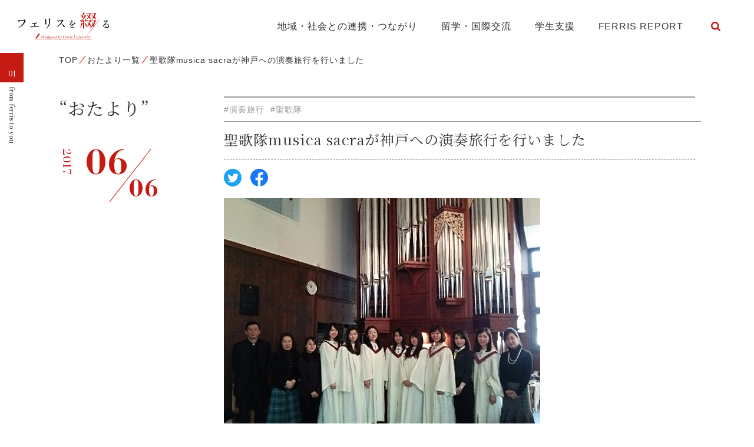

--- FILE ---
content_type: text/html; charset=UTF-8
request_url: https://magazine.ferris.ac.jp/20170606/4013/
body_size: 36471
content:
<!DOCTYPE html>
<html lang="ja">

  <head prefix="og: http://ogp.me/ns# fb: http://ogp.me/ns/fb# article: http://ogp.me/ns/article#">
    <meta charset="UTF-8">
    <meta name="viewport" content="width=device-width,initial-scale=1">
    <meta http-equiv="X-UA-Compatible" content="IE=edge">
    <meta name="format-detection" content="telephone=no">
    <meta name="google" content="nositelinkssearchbox">
    <link rel="shortcut icon" href="https://magazine.ferris.ac.jp/wp-content/themes/ferris/favicon.ico">
    <!-- Global site tag (gtag.js) - Google Analytics -->
    <script async src='https://www.googletagmanager.com/gtag/js?id=UA-214267071-1'></script>
    <script>
      window.dataLayer = window.dataLayer || [];
      function gtag(){dataLayer.push(arguments);}
      gtag('js', new Date());
    
      gtag('config', 'UA-214267071-1');
    </script>
    <title>聖歌隊musica sacraが神戸への演奏旅行を行いました - フェリスを綴る</title>

		<!-- All in One SEO 4.1.5.3 -->
		<meta name="description" content="大学宗教センター所属学生団体のひとつ、聖歌隊musica sacraが、3月10日から12日にかけて、神戸国際大学宗教センターのご協力のもと、神戸への演奏旅行を行いました。 3月10日には神戸国際大学聖歌隊の皆さんとの合 […]" />
		<meta name="robots" content="max-image-preview:large" />
		<link rel="canonical" href="https://magazine.ferris.ac.jp/20170606/4013/" />
		<meta property="og:locale" content="ja_JP" />
		<meta property="og:site_name" content="フェリスを綴る - フェリスの大切にしているもの、フェリスを受け継ぐ人、フェリスで過ごす日々。そんな“フェリスらしさ”を綴ってゆく、オウンドメディアができました。" />
		<meta property="og:type" content="article" />
		<meta property="og:title" content="聖歌隊musica sacraが神戸への演奏旅行を行いました - フェリスを綴る" />
		<meta property="og:description" content="大学宗教センター所属学生団体のひとつ、聖歌隊musica sacraが、3月10日から12日にかけて、神戸国際大学宗教センターのご協力のもと、神戸への演奏旅行を行いました。 3月10日には神戸国際大学聖歌隊の皆さんとの合 […]" />
		<meta property="og:url" content="https://magazine.ferris.ac.jp/20170606/4013/" />
		<meta property="og:image" content="https://magazine.ferris.ac.jp/wp-content/uploads/17-114_0525_01.jpg" />
		<meta property="og:image:secure_url" content="https://magazine.ferris.ac.jp/wp-content/uploads/17-114_0525_01.jpg" />
		<meta property="og:image:width" content="537" />
		<meta property="og:image:height" content="403" />
		<meta property="article:published_time" content="2017-06-06T00:40:56+00:00" />
		<meta property="article:modified_time" content="2021-11-06T07:19:15+00:00" />
		<meta name="twitter:card" content="summary_large_image" />
		<meta name="twitter:domain" content="magazine.ferris.ac.jp" />
		<meta name="twitter:title" content="聖歌隊musica sacraが神戸への演奏旅行を行いました - フェリスを綴る" />
		<meta name="twitter:description" content="大学宗教センター所属学生団体のひとつ、聖歌隊musica sacraが、3月10日から12日にかけて、神戸国際大学宗教センターのご協力のもと、神戸への演奏旅行を行いました。 3月10日には神戸国際大学聖歌隊の皆さんとの合 […]" />
		<meta name="twitter:image" content="https://magazine.ferris.ac.jp/wp-content/uploads/17-114_0525_01.jpg" />
		<script type="application/ld+json" class="aioseo-schema">
			{"@context":"https:\/\/schema.org","@graph":[{"@type":"WebSite","@id":"https:\/\/magazine.ferris.ac.jp\/#website","url":"https:\/\/magazine.ferris.ac.jp\/","name":"\u30d5\u30a7\u30ea\u30b9\u3092\u7db4\u308b","description":"\u30d5\u30a7\u30ea\u30b9\u306e\u5927\u5207\u306b\u3057\u3066\u3044\u308b\u3082\u306e\u3001\u30d5\u30a7\u30ea\u30b9\u3092\u53d7\u3051\u7d99\u3050\u4eba\u3001\u30d5\u30a7\u30ea\u30b9\u3067\u904e\u3054\u3059\u65e5\u3005\u3002\u305d\u3093\u306a\u201c\u30d5\u30a7\u30ea\u30b9\u3089\u3057\u3055\u201d\u3092\u7db4\u3063\u3066\u3086\u304f\u3001\u30aa\u30a6\u30f3\u30c9\u30e1\u30c7\u30a3\u30a2\u304c\u3067\u304d\u307e\u3057\u305f\u3002","inLanguage":"ja","publisher":{"@id":"https:\/\/magazine.ferris.ac.jp\/#organization"}},{"@type":"Organization","@id":"https:\/\/magazine.ferris.ac.jp\/#organization","name":"\u30d5\u30a7\u30ea\u30b9\u3092\u7db4\u308b","url":"https:\/\/magazine.ferris.ac.jp\/"},{"@type":"BreadcrumbList","@id":"https:\/\/magazine.ferris.ac.jp\/20170606\/4013\/#breadcrumblist","itemListElement":[{"@type":"ListItem","@id":"https:\/\/magazine.ferris.ac.jp\/#listItem","position":1,"item":{"@type":"WebPage","@id":"https:\/\/magazine.ferris.ac.jp\/","name":"\u30db\u30fc\u30e0","description":"\u30d5\u30a7\u30ea\u30b9\u306e\u5927\u5207\u306b\u3057\u3066\u3044\u308b\u3082\u306e\u3001\u30d5\u30a7\u30ea\u30b9\u3092\u53d7\u3051\u7d99\u3050\u4eba\u3001\u30d5\u30a7\u30ea\u30b9\u3067\u904e\u3054\u3059\u65e5\u3005\u3002\u305d\u3093\u306a\u201c\u30d5\u30a7\u30ea\u30b9\u3089\u3057\u3055\u201d\u3092\u7db4\u3063\u3066\u3086\u304f\u3001\u30aa\u30a6\u30f3\u30c9\u30e1\u30c7\u30a3\u30a2\u304c\u3067\u304d\u307e\u3057\u305f\u3002","url":"https:\/\/magazine.ferris.ac.jp\/"}}]},{"@type":"Person","@id":"https:\/\/magazine.ferris.ac.jp\/author\/ferris-web-admin\/#author","url":"https:\/\/magazine.ferris.ac.jp\/author\/ferris-web-admin\/","name":"ferris-web-admin","image":{"@type":"ImageObject","@id":"https:\/\/magazine.ferris.ac.jp\/20170606\/4013\/#authorImage","url":"https:\/\/secure.gravatar.com\/avatar\/5147012072274b52146a69c2e9e00dca?s=96&d=mm&r=g","width":96,"height":96,"caption":"ferris-web-admin"}},{"@type":"WebPage","@id":"https:\/\/magazine.ferris.ac.jp\/20170606\/4013\/#webpage","url":"https:\/\/magazine.ferris.ac.jp\/20170606\/4013\/","name":"\u8056\u6b4c\u968amusica sacra\u304c\u795e\u6238\u3078\u306e\u6f14\u594f\u65c5\u884c\u3092\u884c\u3044\u307e\u3057\u305f - \u30d5\u30a7\u30ea\u30b9\u3092\u7db4\u308b","description":"\u5927\u5b66\u5b97\u6559\u30bb\u30f3\u30bf\u30fc\u6240\u5c5e\u5b66\u751f\u56e3\u4f53\u306e\u3072\u3068\u3064\u3001\u8056\u6b4c\u968amusica sacra\u304c\u30013\u670810\u65e5\u304b\u308912\u65e5\u306b\u304b\u3051\u3066\u3001\u795e\u6238\u56fd\u969b\u5927\u5b66\u5b97\u6559\u30bb\u30f3\u30bf\u30fc\u306e\u3054\u5354\u529b\u306e\u3082\u3068\u3001\u795e\u6238\u3078\u306e\u6f14\u594f\u65c5\u884c\u3092\u884c\u3044\u307e\u3057\u305f\u3002 3\u670810\u65e5\u306b\u306f\u795e\u6238\u56fd\u969b\u5927\u5b66\u8056\u6b4c\u968a\u306e\u7686\u3055\u3093\u3068\u306e\u5408 [\u2026]","inLanguage":"ja","isPartOf":{"@id":"https:\/\/magazine.ferris.ac.jp\/#website"},"breadcrumb":{"@id":"https:\/\/magazine.ferris.ac.jp\/20170606\/4013\/#breadcrumblist"},"author":"https:\/\/magazine.ferris.ac.jp\/author\/ferris-web-admin\/#author","creator":"https:\/\/magazine.ferris.ac.jp\/author\/ferris-web-admin\/#author","image":{"@type":"ImageObject","@id":"https:\/\/magazine.ferris.ac.jp\/#mainImage","url":"https:\/\/magazine.ferris.ac.jp\/wp-content\/uploads\/17-114_0525_01.jpg","width":537,"height":403,"caption":"\u795e\u6238\u56fd\u969b\u5927\u5b66\u306e\u30c1\u30e3\u30da\u30eb\u306b\u3066"},"primaryImageOfPage":{"@id":"https:\/\/magazine.ferris.ac.jp\/20170606\/4013\/#mainImage"},"datePublished":"2017-06-06T00:40:56+09:00","dateModified":"2021-11-06T07:19:15+09:00"},{"@type":"BlogPosting","@id":"https:\/\/magazine.ferris.ac.jp\/20170606\/4013\/#blogposting","name":"\u8056\u6b4c\u968amusica sacra\u304c\u795e\u6238\u3078\u306e\u6f14\u594f\u65c5\u884c\u3092\u884c\u3044\u307e\u3057\u305f - \u30d5\u30a7\u30ea\u30b9\u3092\u7db4\u308b","description":"\u5927\u5b66\u5b97\u6559\u30bb\u30f3\u30bf\u30fc\u6240\u5c5e\u5b66\u751f\u56e3\u4f53\u306e\u3072\u3068\u3064\u3001\u8056\u6b4c\u968amusica sacra\u304c\u30013\u670810\u65e5\u304b\u308912\u65e5\u306b\u304b\u3051\u3066\u3001\u795e\u6238\u56fd\u969b\u5927\u5b66\u5b97\u6559\u30bb\u30f3\u30bf\u30fc\u306e\u3054\u5354\u529b\u306e\u3082\u3068\u3001\u795e\u6238\u3078\u306e\u6f14\u594f\u65c5\u884c\u3092\u884c\u3044\u307e\u3057\u305f\u3002 3\u670810\u65e5\u306b\u306f\u795e\u6238\u56fd\u969b\u5927\u5b66\u8056\u6b4c\u968a\u306e\u7686\u3055\u3093\u3068\u306e\u5408 [\u2026]","inLanguage":"ja","headline":"\u8056\u6b4c\u968amusica sacra\u304c\u795e\u6238\u3078\u306e\u6f14\u594f\u65c5\u884c\u3092\u884c\u3044\u307e\u3057\u305f","author":{"@id":"https:\/\/magazine.ferris.ac.jp\/author\/ferris-web-admin\/#author"},"publisher":{"@id":"https:\/\/magazine.ferris.ac.jp\/#organization"},"datePublished":"2017-06-06T00:40:56+09:00","dateModified":"2021-11-06T07:19:15+09:00","articleSection":"\u304a\u305f\u3088\u308a, \u6f14\u594f\u65c5\u884c, \u8056\u6b4c\u968a","mainEntityOfPage":{"@id":"https:\/\/magazine.ferris.ac.jp\/20170606\/4013\/#webpage"},"isPartOf":{"@id":"https:\/\/magazine.ferris.ac.jp\/20170606\/4013\/#webpage"},"image":{"@type":"ImageObject","@id":"https:\/\/magazine.ferris.ac.jp\/#articleImage","url":"https:\/\/magazine.ferris.ac.jp\/wp-content\/uploads\/17-114_0525_01.jpg","width":537,"height":403,"caption":"\u795e\u6238\u56fd\u969b\u5927\u5b66\u306e\u30c1\u30e3\u30da\u30eb\u306b\u3066"}}]}
		</script>
		<!-- All in One SEO -->

<link rel='dns-prefetch' href='//cdnjs.cloudflare.com' />
<link rel='dns-prefetch' href='//fonts.googleapis.com' />
<link rel='dns-prefetch' href='//maxcdn.bootstrapcdn.com' />
<link rel='stylesheet' id='wp-block-library-css'  href='https://magazine.ferris.ac.jp/wp-includes/css/dist/block-library/style.min.css?ver=6.0.11' type='text/css' media='all' />
<style id='global-styles-inline-css' type='text/css'>
body{--wp--preset--color--black: #000000;--wp--preset--color--cyan-bluish-gray: #abb8c3;--wp--preset--color--white: #ffffff;--wp--preset--color--pale-pink: #f78da7;--wp--preset--color--vivid-red: #cf2e2e;--wp--preset--color--luminous-vivid-orange: #ff6900;--wp--preset--color--luminous-vivid-amber: #fcb900;--wp--preset--color--light-green-cyan: #7bdcb5;--wp--preset--color--vivid-green-cyan: #00d084;--wp--preset--color--pale-cyan-blue: #8ed1fc;--wp--preset--color--vivid-cyan-blue: #0693e3;--wp--preset--color--vivid-purple: #9b51e0;--wp--preset--gradient--vivid-cyan-blue-to-vivid-purple: linear-gradient(135deg,rgba(6,147,227,1) 0%,rgb(155,81,224) 100%);--wp--preset--gradient--light-green-cyan-to-vivid-green-cyan: linear-gradient(135deg,rgb(122,220,180) 0%,rgb(0,208,130) 100%);--wp--preset--gradient--luminous-vivid-amber-to-luminous-vivid-orange: linear-gradient(135deg,rgba(252,185,0,1) 0%,rgba(255,105,0,1) 100%);--wp--preset--gradient--luminous-vivid-orange-to-vivid-red: linear-gradient(135deg,rgba(255,105,0,1) 0%,rgb(207,46,46) 100%);--wp--preset--gradient--very-light-gray-to-cyan-bluish-gray: linear-gradient(135deg,rgb(238,238,238) 0%,rgb(169,184,195) 100%);--wp--preset--gradient--cool-to-warm-spectrum: linear-gradient(135deg,rgb(74,234,220) 0%,rgb(151,120,209) 20%,rgb(207,42,186) 40%,rgb(238,44,130) 60%,rgb(251,105,98) 80%,rgb(254,248,76) 100%);--wp--preset--gradient--blush-light-purple: linear-gradient(135deg,rgb(255,206,236) 0%,rgb(152,150,240) 100%);--wp--preset--gradient--blush-bordeaux: linear-gradient(135deg,rgb(254,205,165) 0%,rgb(254,45,45) 50%,rgb(107,0,62) 100%);--wp--preset--gradient--luminous-dusk: linear-gradient(135deg,rgb(255,203,112) 0%,rgb(199,81,192) 50%,rgb(65,88,208) 100%);--wp--preset--gradient--pale-ocean: linear-gradient(135deg,rgb(255,245,203) 0%,rgb(182,227,212) 50%,rgb(51,167,181) 100%);--wp--preset--gradient--electric-grass: linear-gradient(135deg,rgb(202,248,128) 0%,rgb(113,206,126) 100%);--wp--preset--gradient--midnight: linear-gradient(135deg,rgb(2,3,129) 0%,rgb(40,116,252) 100%);--wp--preset--duotone--dark-grayscale: url('#wp-duotone-dark-grayscale');--wp--preset--duotone--grayscale: url('#wp-duotone-grayscale');--wp--preset--duotone--purple-yellow: url('#wp-duotone-purple-yellow');--wp--preset--duotone--blue-red: url('#wp-duotone-blue-red');--wp--preset--duotone--midnight: url('#wp-duotone-midnight');--wp--preset--duotone--magenta-yellow: url('#wp-duotone-magenta-yellow');--wp--preset--duotone--purple-green: url('#wp-duotone-purple-green');--wp--preset--duotone--blue-orange: url('#wp-duotone-blue-orange');--wp--preset--font-size--small: 13px;--wp--preset--font-size--medium: 20px;--wp--preset--font-size--large: 36px;--wp--preset--font-size--x-large: 42px;}.has-black-color{color: var(--wp--preset--color--black) !important;}.has-cyan-bluish-gray-color{color: var(--wp--preset--color--cyan-bluish-gray) !important;}.has-white-color{color: var(--wp--preset--color--white) !important;}.has-pale-pink-color{color: var(--wp--preset--color--pale-pink) !important;}.has-vivid-red-color{color: var(--wp--preset--color--vivid-red) !important;}.has-luminous-vivid-orange-color{color: var(--wp--preset--color--luminous-vivid-orange) !important;}.has-luminous-vivid-amber-color{color: var(--wp--preset--color--luminous-vivid-amber) !important;}.has-light-green-cyan-color{color: var(--wp--preset--color--light-green-cyan) !important;}.has-vivid-green-cyan-color{color: var(--wp--preset--color--vivid-green-cyan) !important;}.has-pale-cyan-blue-color{color: var(--wp--preset--color--pale-cyan-blue) !important;}.has-vivid-cyan-blue-color{color: var(--wp--preset--color--vivid-cyan-blue) !important;}.has-vivid-purple-color{color: var(--wp--preset--color--vivid-purple) !important;}.has-black-background-color{background-color: var(--wp--preset--color--black) !important;}.has-cyan-bluish-gray-background-color{background-color: var(--wp--preset--color--cyan-bluish-gray) !important;}.has-white-background-color{background-color: var(--wp--preset--color--white) !important;}.has-pale-pink-background-color{background-color: var(--wp--preset--color--pale-pink) !important;}.has-vivid-red-background-color{background-color: var(--wp--preset--color--vivid-red) !important;}.has-luminous-vivid-orange-background-color{background-color: var(--wp--preset--color--luminous-vivid-orange) !important;}.has-luminous-vivid-amber-background-color{background-color: var(--wp--preset--color--luminous-vivid-amber) !important;}.has-light-green-cyan-background-color{background-color: var(--wp--preset--color--light-green-cyan) !important;}.has-vivid-green-cyan-background-color{background-color: var(--wp--preset--color--vivid-green-cyan) !important;}.has-pale-cyan-blue-background-color{background-color: var(--wp--preset--color--pale-cyan-blue) !important;}.has-vivid-cyan-blue-background-color{background-color: var(--wp--preset--color--vivid-cyan-blue) !important;}.has-vivid-purple-background-color{background-color: var(--wp--preset--color--vivid-purple) !important;}.has-black-border-color{border-color: var(--wp--preset--color--black) !important;}.has-cyan-bluish-gray-border-color{border-color: var(--wp--preset--color--cyan-bluish-gray) !important;}.has-white-border-color{border-color: var(--wp--preset--color--white) !important;}.has-pale-pink-border-color{border-color: var(--wp--preset--color--pale-pink) !important;}.has-vivid-red-border-color{border-color: var(--wp--preset--color--vivid-red) !important;}.has-luminous-vivid-orange-border-color{border-color: var(--wp--preset--color--luminous-vivid-orange) !important;}.has-luminous-vivid-amber-border-color{border-color: var(--wp--preset--color--luminous-vivid-amber) !important;}.has-light-green-cyan-border-color{border-color: var(--wp--preset--color--light-green-cyan) !important;}.has-vivid-green-cyan-border-color{border-color: var(--wp--preset--color--vivid-green-cyan) !important;}.has-pale-cyan-blue-border-color{border-color: var(--wp--preset--color--pale-cyan-blue) !important;}.has-vivid-cyan-blue-border-color{border-color: var(--wp--preset--color--vivid-cyan-blue) !important;}.has-vivid-purple-border-color{border-color: var(--wp--preset--color--vivid-purple) !important;}.has-vivid-cyan-blue-to-vivid-purple-gradient-background{background: var(--wp--preset--gradient--vivid-cyan-blue-to-vivid-purple) !important;}.has-light-green-cyan-to-vivid-green-cyan-gradient-background{background: var(--wp--preset--gradient--light-green-cyan-to-vivid-green-cyan) !important;}.has-luminous-vivid-amber-to-luminous-vivid-orange-gradient-background{background: var(--wp--preset--gradient--luminous-vivid-amber-to-luminous-vivid-orange) !important;}.has-luminous-vivid-orange-to-vivid-red-gradient-background{background: var(--wp--preset--gradient--luminous-vivid-orange-to-vivid-red) !important;}.has-very-light-gray-to-cyan-bluish-gray-gradient-background{background: var(--wp--preset--gradient--very-light-gray-to-cyan-bluish-gray) !important;}.has-cool-to-warm-spectrum-gradient-background{background: var(--wp--preset--gradient--cool-to-warm-spectrum) !important;}.has-blush-light-purple-gradient-background{background: var(--wp--preset--gradient--blush-light-purple) !important;}.has-blush-bordeaux-gradient-background{background: var(--wp--preset--gradient--blush-bordeaux) !important;}.has-luminous-dusk-gradient-background{background: var(--wp--preset--gradient--luminous-dusk) !important;}.has-pale-ocean-gradient-background{background: var(--wp--preset--gradient--pale-ocean) !important;}.has-electric-grass-gradient-background{background: var(--wp--preset--gradient--electric-grass) !important;}.has-midnight-gradient-background{background: var(--wp--preset--gradient--midnight) !important;}.has-small-font-size{font-size: var(--wp--preset--font-size--small) !important;}.has-medium-font-size{font-size: var(--wp--preset--font-size--medium) !important;}.has-large-font-size{font-size: var(--wp--preset--font-size--large) !important;}.has-x-large-font-size{font-size: var(--wp--preset--font-size--x-large) !important;}
</style>
<link rel='stylesheet' id='wc-shortcodes-style-css'  href='https://magazine.ferris.ac.jp/wp-content/plugins/wc-shortcodes/public/assets/css/style.css?ver=3.46' type='text/css' media='all' />
<link rel='stylesheet' id='stylesheet-css'  href='https://magazine.ferris.ac.jp/wp-content/themes/ferris/style.css' type='text/css' media='all' />
<link rel='stylesheet' id='gfont-css'  href='//fonts.googleapis.com/css2?family=Noto+Serif+JP:wght@400;700&#038;display=swap' type='text/css' media='all' />
<link rel='stylesheet' id='gfont-Bodoni-css'  href='//fonts.googleapis.com/css2?family=Bodoni+Moda:ital,wght@0,400;0,700;1,400;1,700&#038;display=swap' type='text/css' media='all' />
<link rel='stylesheet' id='fa-css'  href='https://maxcdn.bootstrapcdn.com/font-awesome/4.7.0/css/font-awesome.min.css' type='text/css' media='all' />
<link rel='stylesheet' id='libcss-css'  href='https://magazine.ferris.ac.jp/wp-content/themes/ferris/js/lib.min.css' type='text/css' media='all' />
<link rel='stylesheet' id='stylecss-css'  href='https://magazine.ferris.ac.jp/wp-content/themes/ferris/css/style.css' type='text/css' media='all' />
<link rel='stylesheet' id='wordpresscanvas-font-awesome-css'  href='https://magazine.ferris.ac.jp/wp-content/plugins/wc-shortcodes/public/assets/css/font-awesome.min.css?ver=4.7.0' type='text/css' media='all' />
<link rel="icon" href="https://magazine.ferris.ac.jp/wp-content/uploads/cropped-icon-32x32.png" sizes="32x32" />
<link rel="icon" href="https://magazine.ferris.ac.jp/wp-content/uploads/cropped-icon-192x192.png" sizes="192x192" />
<link rel="apple-touch-icon" href="https://magazine.ferris.ac.jp/wp-content/uploads/cropped-icon-180x180.png" />
<meta name="msapplication-TileImage" content="https://magazine.ferris.ac.jp/wp-content/uploads/cropped-icon-270x270.png" />
    <script>console.log();</script>
  </head>

  <body >

    <header class="header">

      <!-- PC -->
      <div class="d-md-block d-none">
        <div class="header__container">
          <p class="header__logo"><a href="https://magazine.ferris.ac.jp/"><img src="https://magazine.ferris.ac.jp/wp-content/themes/ferris/img/logo.svg" alt="フェリスを綴る"></a></p>
          <nav class="gnav">
            <ul class="gnav__list">
              <li class="gnav__item"><a  href="https://magazine.ferris.ac.jp/cooperation/">地域・社会との連携・つながり</a></li>
              <li class="gnav__item"><a  href="https://magazine.ferris.ac.jp/study-abroad/">留学・国際交流</a></li>
              <li class="gnav__item"><a  href="https://magazine.ferris.ac.jp/support/">学生支援</a></li>
              <li class="gnav__item"><a  href="https://magazine.ferris.ac.jp/ferrisreport/">FERRIS REPORT</a></li>
              <li class="gnav__item">
                <form id="form" class="search-container" action="https://magazine.ferris.ac.jp/" method="get">
  <input id="search-box" name="s" type="text" class="search-box">
  <label for="search-box"><span class="glyphicon glyphicon-search search-icon"></span></label>
  <input type="submit" id="search-submit" class="search-submit">
  <input type="hidden" value="post" name="post_type">
</form>
              </li>
            </ul>
          </nav>
        </div>
      </div>

      <!-- SP -->
      <div class="d-block d-md-none">
        <p class="header__logo"><a href="https://magazine.ferris.ac.jp/"><img src="https://magazine.ferris.ac.jp/wp-content/themes/ferris/img/logo_sp.svg" alt="フェリスを綴る"></a></p>
        <div id="js-gnavSp-btn" class="gnav-sp__menu">
          <span></span>
          <span></span>
          <span></span>
        </div>
        
        <nav id="js-gnavSp" class="gnav-sp">
          <p class="gnav-sp__logo"><a href="https://magazine.ferris.ac.jp/"><img src="https://magazine.ferris.ac.jp/wp-content/themes/ferris/img/logo_sp_white.svg" alt="フェリスを綴る"></a></p>
          <ul class="gnav-sp__list">
            <li class="gnav-sp__item"><a href="https://magazine.ferris.ac.jp/cooperation/">地域・社会との連携・つながり</a></li>
            <li class="gnav-sp__item"><a href="https://magazine.ferris.ac.jp/study-abroad/">留学・国際交流</a></li>
            <li class="gnav-sp__item"><a href="https://magazine.ferris.ac.jp/support/">学生支援</a></li>
            <li class="gnav-sp__item"><a href="https://magazine.ferris.ac.jp/ferrisreport/">FERRIS REPORT</a></li>
          </ul>
        </nav>
      </div>

    </header>

<main class="main">

  <nav class="breadcrumb"><div class="contents-inner"><ul class="breadcrumb__list"><li class="breadcrumb__item"><a href="https://magazine.ferris.ac.jp"><span>TOP</span></a></li><li class="breadcrumb__item"><a href="https://magazine.ferris.ac.jp/ferristoyou/"><span>おたより一覧</span></a></li><li class="breadcrumb__item"><span>聖歌隊musica sacraが神戸への演奏旅行を行いました</span></li></ul></div></nav>
      <p class="blog__cat"><span class="blog__cat_number">01</span><span class="blog__cat_main">from ferris to you</span></p>
  
  <div class="contents-inner">

    <div class="detail__container">
      <div class="detail__left">
        
                  <h1 class="detail__cat">“おたより”</h1>
        
        <p class="detail__date"><span class="detail__date_year">2017</span><span class="detail__date_month">06</span><span class="detail__date_day">06</span></p>
      </div>
      <div class="detail__right">
        <div class="detail__header">
          <ul class="detail__header_tags"><li><object><a href="https://magazine.ferris.ac.jp/tag/%e6%bc%94%e5%a5%8f%e6%97%85%e8%a1%8c/">#演奏旅行</a></object></li><li><object><a href="https://magazine.ferris.ac.jp/tag/%e8%81%96%e6%ad%8c%e9%9a%8a/">#聖歌隊</a></object></li></ul>          <h2 class="detail__header_ttl">聖歌隊musica sacraが神戸への演奏旅行を行いました</h2>
          <div class="detail__header_container">
                        <ul class="detail__sns_list">
              <li class="detail__sns_item"><a class="sns__twitter" href="https://twitter.com/share?url=https://magazine.ferris.ac.jp/20170606/4013/&text=聖歌隊musica sacraが神戸への演奏旅行を行いました" target="_blank" rel="nofollow noopener"><img src="https://magazine.ferris.ac.jp/wp-content/themes/ferris/img/sns_twitter.svg" alt="Twitter"></a></li>
              <li class="detail__sns_item"><a class="sns__facebook" href="http://www.facebook.com/share.php?u=https://magazine.ferris.ac.jp/20170606/4013/" target="_blank" rel="nofollow noopener"><img src="https://magazine.ferris.ac.jp/wp-content/themes/ferris/img/sns_facebook.svg" alt="Facebook"></a></li>
              <!-- <li class="detail__sns_item"><a href="#" target="_blank" rel="noopener"><img src="https://magazine.ferris.ac.jp/wp-content/themes/ferris/img/sns_instagram.svg" alt="Instagram"></a></li> -->
            </ul>
          </div>
        </div>
        <div class="detail__content">

          <div class="detail__block_mv">
            <div class="wp-caption">
                            <img width="537" height="403" src="https://magazine.ferris.ac.jp/wp-content/uploads/17-114_0525_01.jpg" class="attachment-full size-full wp-post-image" alt="" loading="lazy" srcset="https://magazine.ferris.ac.jp/wp-content/uploads/17-114_0525_01.jpg 537w, https://magazine.ferris.ac.jp/wp-content/uploads/17-114_0525_01-300x225.jpg 300w" sizes="(max-width: 537px) 100vw, 537px" /><p class="wp-caption-text">神戸国際大学のチャペルにて</p>                          </div>
          </div>

          <div class="detail__content_freearea">
            <p>大学宗教センター所属学生団体のひとつ、聖歌隊musica sacraが、3月10日から12日にかけて、神戸国際大学宗教センターのご協力のもと、神戸への演奏旅行を行いました。</p>
<p>3月10日には神戸国際大学聖歌隊の皆さんとの合同練習、そして、3月11日には神戸国際大学チャペルにてコンサートの機会をいただきました。フェリスからは7名という少ない人数でしたが、素晴らしい音響と柔らかい音色のパイプオルガンに支えられ、たくさんの宗教曲を楽しんで歌うことができました。また、神戸国際大学聖歌隊の皆さんと混声での共演も叶い、ご来場くださった方々からあたたかい感想の言葉をいただきました。</p>
<p>コンサートを行った3月11日は東日本大震災から6年目の日、そして、まさにコンサートの最中に地震発生の時刻となりました。コンサートのなかでは、被災された方々を覚えて、会場の皆さんと一緒に賛美をささげました。</p>
<p>3月12日の日曜日は、日本聖公会 神戸聖ミカエル大聖堂の礼拝に参加しました。フェリスはアメリカ改革派が母体ですがその伝統とは異なった礼拝を体験し、また、こちらでも特別賛美の機会をいただきました。</p>
<p>大学のチャペルでの活動を中心とする聖歌隊musica sacraですが、みちびきのもと、たくさんの方に出会い、大学の中だけでは体験できない経験をさせていただけたことに感謝します。</p>
<p>旧約聖書に「主よ、お話しください。僕は聞いております」（サムエル記3章9節）という言葉があります。今回の演奏旅行で出会ったみ言葉です。これからも、神さまからの語りかけを聞き、応答の気持ちを祈るように歌うことができる聖歌隊でありたいと思っています。</p>
<p style="text-align: right;">宗教センター所属学生団体　聖歌隊musica sacra</p>
<div class="wc-shortcodes-row wc-shortcodes-item wc-shortcodes-clearfix">
<div class="wc-shortcodes-column wc-shortcodes-content wc-shortcodes-one-half wc-shortcodes-column-first ">
<div id="attachment_4014" style="width: 547px" class="wp-caption alignnone"><img aria-describedby="caption-attachment-4014" loading="lazy" class="size-full wp-image-4014" src="http://localhost/blog/wp-content/uploads/2017/05/17-114_0525_01.jpg" alt="" width="537" height="403" srcset="https://magazine.ferris.ac.jp/wp-content/uploads/17-114_0525_01.jpg 537w, https://magazine.ferris.ac.jp/wp-content/uploads/17-114_0525_01-300x225.jpg 300w" sizes="(max-width: 537px) 100vw, 537px" /><p id="caption-attachment-4014" class="wp-caption-text">神戸国際大学のチャペルにて</p></div>
</div>
<div class="wc-shortcodes-column wc-shortcodes-content wc-shortcodes-one-half wc-shortcodes-column-last ">
<div id="attachment_4015" style="width: 654px" class="wp-caption alignnone"><img aria-describedby="caption-attachment-4015" loading="lazy" class="size-full wp-image-4015" src="http://localhost/blog/wp-content/uploads/2017/05/17-114_0525_02.jpg" alt="" width="644" height="483" srcset="https://magazine.ferris.ac.jp/wp-content/uploads/17-114_0525_02.jpg 644w, https://magazine.ferris.ac.jp/wp-content/uploads/17-114_0525_02-300x225.jpg 300w, https://magazine.ferris.ac.jp/wp-content/uploads/17-114_0525_02-626x470.jpg 626w" sizes="(max-width: 644px) 100vw, 644px" /><p id="caption-attachment-4015" class="wp-caption-text">神戸国際大学聖歌隊の皆さんと混声で歌いました</p></div>
</div>
</div>
          </div>

                    
          
        </div>
      </div>
    </div>

    
  </div>

  <section class="archive__keyword mt-md-120 mt-90 mb-60">
    <div class="keyword">
	<div class="contents-inner">
		<div class="keyword__container">
			<h2 class="keyword__ttl">KEYWORD</h2>
			<div class="keyword__loop tagloop js-tagloop">
				 <ul class="keyword__list"> <li><a href="https://magazine.ferris.ac.jp/tag/%e6%96%87%e5%ad%a6%e9%83%a8/">#文学部</a></li><li><a href="https://magazine.ferris.ac.jp/tag/communication/">#コミュニケーション学科</a></li><li><a href="https://magazine.ferris.ac.jp/tag/%e5%9b%bd%e9%9a%9b%e4%ba%a4%e6%b5%81%e5%ad%a6%e9%83%a8/">#国際交流学部</a></li><li><a href="https://magazine.ferris.ac.jp/tag/%e9%9f%b3%e6%a5%bd%e5%ad%a6%e9%83%a8/">#音楽学部</a></li><li><a href="https://magazine.ferris.ac.jp/tag/english-literature/">#英語英米文学科</a></li><li><a href="https://magazine.ferris.ac.jp/tag/international-exchange/">#国際交流学科</a></li><li><a href="https://magazine.ferris.ac.jp/tag/cla/">#CLA</a></li><li><a href="https://magazine.ferris.ac.jp/tag/%e3%83%97%e3%83%ad%e3%82%b8%e3%82%a7%e3%82%af%e3%83%88%e6%bc%94%e7%bf%92/">#プロジェクト演習</a></li><li><a href="https://magazine.ferris.ac.jp/tag/%e3%82%aa%e3%83%b3%e3%83%a9%e3%82%a4%e3%83%b3/">#オンライン</a></li><li><a href="https://magazine.ferris.ac.jp/tag/%e3%83%9c%e3%83%a9%e3%83%b3%e3%83%86%e3%82%a3%e3%82%a2%e3%82%bb%e3%83%b3%e3%82%bf%e3%83%bc/">#ボランティアセンター</a></li><li><a href="https://magazine.ferris.ac.jp/tag/sdgs/">#SDGs</a></li><li><a href="https://magazine.ferris.ac.jp/tag/%e7%95%99%e5%ad%a6/">#留学</a></li><li><a href="https://magazine.ferris.ac.jp/tag/japanese-literature/">#日本語日本文学科</a></li><li><a href="https://magazine.ferris.ac.jp/tag/%e7%95%99%e5%ad%a6%e4%bd%93%e9%a8%93%e8%ab%87/">#留学体験談</a></li><li><a href="https://magazine.ferris.ac.jp/tag/%e3%82%ad%e3%83%aa%e3%82%b9%e3%83%88%e6%95%99/">#キリスト教</a></li><li><a href="https://magazine.ferris.ac.jp/tag/concert/">#コンサート</a></li><li><a href="https://magazine.ferris.ac.jp/tag/%e3%82%a8%e3%82%b3%e3%82%ad%e3%83%a3%e3%83%b3%e3%83%91%e3%82%b9%e7%a0%94%e7%a9%b6%e4%bc%9a/">#エコキャンパス研究会</a></li><li><a href="https://magazine.ferris.ac.jp/tag/%e9%96%8b%e5%82%ac%e5%a0%b1%e5%91%8a/">#開催報告</a></li><li><a href="https://magazine.ferris.ac.jp/tag/%e5%ae%97%e6%95%99%e3%82%bb%e3%83%b3%e3%82%bf%e3%83%bc/">#宗教センター</a></li><li><a href="https://magazine.ferris.ac.jp/tag/%e5%9b%bd%e9%9a%9b%e4%ba%a4%e6%b5%81/">#国際交流</a></li> </ul> 			</div>
			<a href="https://magazine.ferris.ac.jp/tag-list/" class="keyword__more">more</a>
		</div>
	</div>
</div>
  </section>

</main>

    <div class="pagetop"><a href="#" class="scroll">scroll to top</a></div>
    <footer class="ft">
      <div class="ft__logo"><img src="https://magazine.ferris.ac.jp/wp-content/themes/ferris/img/logo.svg" alt="フェリスを綴る"></div>
      <div class="ft__top">
        <div class="ft__inner ft__top_inner">
          <p class="ft__link"><a href="https://magazine.ferris.ac.jp/privacy/">プライバシーポリシー</a></p>
          <div class="ft__sns">
            <p class="ft__sns_ttl">Follow Us</p>
            <ul class="ft__sns_list">
              <li class="ft__sns_item"><a href="//twitter.com/ferrisuniv" target="_blank" rel="noopener"><img src="https://magazine.ferris.ac.jp/wp-content/themes/ferris/img/sns_twitter.svg" alt="Twitter"></a></li>
              <li class="ft__sns_item"><a href="//www.facebook.com/FerrisUniversity" target="_blank" rel="noopener"><img src="https://magazine.ferris.ac.jp/wp-content/themes/ferris/img/sns_facebook.svg" alt="Facebook"></a></li>
              <li class="ft__sns_item"><a href="https://www.instagram.com/ferrisuniv/" target="_blank" rel="noopener"><img src="https://magazine.ferris.ac.jp/wp-content/themes/ferris/img/sns_instagram.svg" alt="Instagram"></a></li>
            </ul>
          </div>
          <p class="ft__ferris"><a href="//www.ferris.ac.jp/" target="_blank" rel="noopener"><img src="https://magazine.ferris.ac.jp/wp-content/themes/ferris/img/logo_ferris.svg" alt="フェリス女学院大学"></a></p>
        </div>
      </div>
      <div class="ft__bottom">
        <div class="ft__inner">
          <small class="ft__copy">© 2021 Ferris University.</small>
        </div>
      </div>
    </footer>

    <script  src='https://magazine.ferris.ac.jp/wp-content/themes/ferris/js/jquery.min.js?ver=6.0.11' id='jquery-js'></script>
<script type='text/javascript' id='tptn_tracker-js-extra'>
/* <![CDATA[ */
var ajax_tptn_tracker = {"ajax_url":"https:\/\/magazine.ferris.ac.jp\/","top_ten_id":"4013","top_ten_blog_id":"1","activate_counter":"11","top_ten_debug":"0","tptn_rnd":"1060483483"};
/* ]]> */
</script>
<script  src='https://magazine.ferris.ac.jp/wp-content/plugins/top-10/includes/js/top-10-tracker.min.js?ver=1.0' id='tptn_tracker-js'></script>
<script  src='https://magazine.ferris.ac.jp/wp-includes/js/imagesloaded.min.js?ver=4.1.4' id='imagesloaded-js'></script>
<script  src='https://magazine.ferris.ac.jp/wp-includes/js/masonry.min.js?ver=4.2.2' id='masonry-js'></script>
<script  src='https://magazine.ferris.ac.jp/wp-includes/js/jquery/jquery.masonry.min.js?ver=3.1.2b' id='jquery-masonry-js'></script>
<script type='text/javascript' id='wc-shortcodes-rsvp-js-extra'>
/* <![CDATA[ */
var WCShortcodes = {"ajaxurl":"https:\/\/magazine.ferris.ac.jp\/wp-admin\/admin-ajax.php"};
/* ]]> */
</script>
<script  src='https://magazine.ferris.ac.jp/wp-content/plugins/wc-shortcodes/public/assets/js/rsvp.js?ver=3.46' id='wc-shortcodes-rsvp-js'></script>
<script  src='https://magazine.ferris.ac.jp/wp-content/themes/ferris/js/bootstrap.bundle.min.js?ver=6.0.11' id='bootstrapjs-js'></script>
<script  src='https://magazine.ferris.ac.jp/wp-content/themes/ferris/js/lib.min.js?ver=6.0.11' id='libjs-js'></script>
<script  src='//cdnjs.cloudflare.com/ajax/libs/gsap/latest/TweenMax.min.js?ver=6.0.11' id='TweenMax-js'></script>
<script  src='https://magazine.ferris.ac.jp/wp-content/themes/ferris/js/lib/jquery.pause.min.js?ver=6.0.11' id='pause-js'></script>
<script  src='https://magazine.ferris.ac.jp/wp-content/themes/ferris/js/common.js?ver=6.0.11' id='js-common-js'></script>
<script  src='https://magazine.ferris.ac.jp/wp-content/themes/ferris/js/article.js?ver=6.0.11' id='single-js'></script>

    <!-- User Insight PCDF Code Start : -->
    <script type="text/javascript">
    var _uic = _uic ||{}; var _uih = _uih ||{};_uih['id'] = 56320;
    _uih['lg_id'] = '';
    _uih['fb_id'] = '';
    _uih['tw_id'] = '';
    _uih['uigr_1'] = ''; _uih['uigr_2'] = ''; _uih['uigr_3'] = ''; _uih['uigr_4'] = ''; _uih['uigr_5'] = '';
    _uih['uigr_6'] = ''; _uih['uigr_7'] = ''; _uih['uigr_8'] = ''; _uih['uigr_9'] = ''; _uih['uigr_10'] = '';
    _uic['security_type'] = 1;
    /* DO NOT ALTER BELOW THIS LINE */
    (function() {
    var bi = document.createElement('script');bi.type = 'text/javascript'; bi.async = true;
    bi.src = '//cs.nakanohito.jp/b3/bi.js';
    var s = document.getElementsByTagName('script')[0];s.parentNode.insertBefore(bi, s);
    })();
    </script>
    <!-- User Insight PCDF Code End : -->
  </body>

</html>


--- FILE ---
content_type: text/css
request_url: https://magazine.ferris.ac.jp/wp-content/themes/ferris/css/style.css
body_size: 1040083
content:
@charset "UTF-8";
/*!
 * Bootstrap v4.1.3 (https://getbootstrap.com/)
 * Copyright 2011-2018 The Bootstrap Authors
 * Copyright 2011-2018 Twitter, Inc.
 * Licensed under MIT (https://github.com/twbs/bootstrap/blob/master/LICENSE)
 */
:root {
  --blue: #007bff;
  --indigo: #6610f2;
  --purple: #6f42c1;
  --pink: #e83e8c;
  --red: #dc3545;
  --orange: #fd7e14;
  --yellow: #ffc107;
  --green: #28a745;
  --teal: #20c997;
  --cyan: #17a2b8;
  --white: #fff;
  --gray: #6c757d;
  --gray-dark: #343a40;
  --primary: #007bff;
  --secondary: #6c757d;
  --success: #28a745;
  --info: #17a2b8;
  --warning: #ffc107;
  --danger: #dc3545;
  --light: #f8f9fa;
  --dark: #343a40;
  --breakpoint-xs: 0;
  --breakpoint-sm: 576px;
  --breakpoint-md: 769px;
  --breakpoint-pc: 1024px;
  --breakpoint-lg: 1200px;
  --breakpoint-xl: 1367px;
  --font-family-sans-serif: "Noto Sans JP", "游ゴシック Medium", "Yu Gothic Medium", "游ゴシック体 Pr6N", "ヒラギノ角ゴ ProN W3", "Hiragino Kaku Gothic ProN", "メイリオ", Meiryo, Verdana, Roboto, "Droid Sans", sans-serif;
  --font-family-monospace: SFMono-Regular, Menlo, Monaco, Consolas, "Liberation Mono", "Courier New", monospace; }

*,
*::before,
*::after {
  -webkit-box-sizing: border-box;
          box-sizing: border-box; }

html {
  font-family: sans-serif;
  line-height: 1.15;
  -webkit-text-size-adjust: 100%;
  -webkit-tap-highlight-color: rgba(0, 0, 0, 0); }

article, aside, figcaption, figure, footer, header, hgroup, main, nav, section {
  display: block; }

body {
  margin: 0;
  font-family: "Noto Sans JP", "游ゴシック Medium", "Yu Gothic Medium", "游ゴシック体 Pr6N", "ヒラギノ角ゴ ProN W3", "Hiragino Kaku Gothic ProN", "メイリオ", Meiryo, Verdana, Roboto, "Droid Sans", sans-serif;
  font-size: 1.6rem;
  font-weight: 400;
  line-height: 1.75;
  color: #333;
  text-align: left;
  background-color: #fff; }

[tabindex="-1"]:focus:not(:focus-visible) {
  outline: 0 !important; }

hr {
  -webkit-box-sizing: content-box;
          box-sizing: content-box;
  height: 0;
  overflow: visible; }

h1, h2, h3, h4, h5, h6 {
  margin-top: 0;
  margin-bottom: 0.5rem; }

p {
  margin-top: 0;
  margin-bottom: 1rem; }

abbr[title],
abbr[data-original-title] {
  text-decoration: underline;
  -webkit-text-decoration: underline dotted;
          text-decoration: underline dotted;
  cursor: help;
  border-bottom: 0;
  text-decoration-skip-ink: none; }

address {
  margin-bottom: 1rem;
  font-style: normal;
  line-height: inherit; }

ol,
ul,
dl {
  margin-top: 0;
  margin-bottom: 1rem; }

ol ol,
ul ul,
ol ul,
ul ol {
  margin-bottom: 0; }

dt {
  font-weight: 700; }

dd {
  margin-bottom: .5rem;
  margin-left: 0; }

blockquote {
  margin: 0 0 1rem; }

b,
strong {
  font-weight: bolder; }

small {
  font-size: 80%; }

sub,
sup {
  position: relative;
  font-size: 75%;
  line-height: 0;
  vertical-align: baseline; }

sub {
  bottom: -.25em; }

sup {
  top: -.5em; }

a {
  color: #333;
  text-decoration: none;
  background-color: transparent; }
  a:hover {
    color: #333;
    text-decoration: none; }

a:not([href]):not([class]) {
  color: inherit;
  text-decoration: none; }
  a:not([href]):not([class]):hover {
    color: inherit;
    text-decoration: none; }

pre,
code,
kbd,
samp {
  font-family: SFMono-Regular, Menlo, Monaco, Consolas, "Liberation Mono", "Courier New", monospace;
  font-size: 1em; }

pre {
  margin-top: 0;
  margin-bottom: 1rem;
  overflow: auto;
  -ms-overflow-style: scrollbar; }

figure {
  margin: 0 0 1rem; }

img {
  vertical-align: middle;
  border-style: none; }

svg {
  overflow: hidden;
  vertical-align: middle; }

table {
  border-collapse: collapse; }

caption {
  padding-top: 0.75rem;
  padding-bottom: 0.75rem;
  color: #6c757d;
  text-align: left;
  caption-side: bottom; }

th {
  text-align: inherit;
  text-align: -webkit-match-parent; }

label {
  display: inline-block;
  margin-bottom: 0.5rem; }

button {
  border-radius: 0; }

button:focus:not(:focus-visible) {
  outline: 0; }

input,
button,
select,
optgroup,
textarea {
  margin: 0;
  font-family: inherit;
  font-size: inherit;
  line-height: inherit; }

button,
input {
  overflow: visible; }

button,
select {
  text-transform: none; }

[role="button"] {
  cursor: pointer; }

select {
  word-wrap: normal; }

button,
[type="button"],
[type="reset"],
[type="submit"] {
  -webkit-appearance: button; }

button:not(:disabled),
[type="button"]:not(:disabled),
[type="reset"]:not(:disabled),
[type="submit"]:not(:disabled) {
  cursor: pointer; }

button::-moz-focus-inner,
[type="button"]::-moz-focus-inner,
[type="reset"]::-moz-focus-inner,
[type="submit"]::-moz-focus-inner {
  padding: 0;
  border-style: none; }

input[type="radio"],
input[type="checkbox"] {
  -webkit-box-sizing: border-box;
          box-sizing: border-box;
  padding: 0; }

textarea {
  overflow: auto;
  resize: vertical; }

fieldset {
  min-width: 0;
  padding: 0;
  margin: 0;
  border: 0; }

legend {
  display: block;
  width: 100%;
  max-width: 100%;
  padding: 0;
  margin-bottom: .5rem;
  font-size: 1.5rem;
  line-height: inherit;
  color: inherit;
  white-space: normal; }

progress {
  vertical-align: baseline; }

[type="number"]::-webkit-inner-spin-button,
[type="number"]::-webkit-outer-spin-button {
  height: auto; }

[type="search"] {
  outline-offset: -2px;
  -webkit-appearance: none; }

[type="search"]::-webkit-search-decoration {
  -webkit-appearance: none; }

::-webkit-file-upload-button {
  font: inherit;
  -webkit-appearance: button; }

output {
  display: inline-block; }

summary {
  display: list-item;
  cursor: pointer; }

template {
  display: none; }

[hidden] {
  display: none !important; }

h1, h2, h3, h4, h5, h6,
.h1, .h2, .h3, .h4, .h5, .h6 {
  margin-bottom: 0.5rem;
  font-weight: 500;
  line-height: 1.3; }

h1, .h1 {
  font-size: 4.4rem; }

h2, .h2 {
  font-size: 3.2rem; }

h3, .h3 {
  font-size: 2.8rem; }

h4, .h4 {
  font-size: 2.08rem; }

h5, .h5 {
  font-size: 1.92rem; }

h6, .h6 {
  font-size: 1.6rem; }

.lead {
  font-size: 2.4rem;
  font-weight: 300; }

.display-1 {
  font-size: 6rem;
  font-weight: 300;
  line-height: 1.3; }

.display-2 {
  font-size: 5.5rem;
  font-weight: 300;
  line-height: 1.3; }

.display-3 {
  font-size: 4.5rem;
  font-weight: 300;
  line-height: 1.3; }

.display-4 {
  font-size: 3.5rem;
  font-weight: 300;
  line-height: 1.3; }

hr {
  margin-top: 1rem;
  margin-bottom: 1rem;
  border: 0;
  border-top: 1px solid rgba(0, 0, 0, 0.1); }

small,
.small {
  font-size: 1.248rem;
  font-weight: 400; }

mark,
.mark {
  padding: 0.2em;
  background-color: #fcf8e3; }

.list-unstyled {
  padding-left: 0;
  list-style: none; }

.list-inline {
  padding-left: 0;
  list-style: none; }

.list-inline-item {
  display: inline-block; }
  .list-inline-item:not(:last-child) {
    margin-right: 0.5rem; }

.initialism {
  font-size: 90%;
  text-transform: uppercase; }

.blockquote {
  margin-bottom: 1rem;
  font-size: 2rem; }

.blockquote-footer {
  display: block;
  font-size: 1.248rem;
  color: #6c757d; }
  .blockquote-footer::before {
    content: "\2014\00A0"; }

.img-fluid {
  max-width: 100%;
  height: auto; }

.img-thumbnail {
  padding: 0.25rem;
  background-color: #fff;
  border: 1px solid #dee2e6;
  border-radius: 0.25rem;
  max-width: 100%;
  height: auto; }

.figure {
  display: inline-block; }

.figure-img {
  margin-bottom: 0.5rem;
  line-height: 1; }

.figure-caption {
  font-size: 90%;
  color: #6c757d; }

code {
  font-size: 87.5%;
  color: #e83e8c;
  word-wrap: break-word; }
  a > code {
    color: inherit; }

kbd {
  padding: 0.2rem 0.4rem;
  font-size: 87.5%;
  color: #fff;
  background-color: #212529;
  border-radius: 0.2rem; }
  kbd kbd {
    padding: 0;
    font-size: 100%;
    font-weight: 700; }

pre {
  display: block;
  font-size: 87.5%;
  color: #212529; }
  pre code {
    font-size: inherit;
    color: inherit;
    word-break: normal; }

.pre-scrollable {
  max-height: 340px;
  overflow-y: scroll; }

.container,
.container-fluid,
.container-sm,
.container-md,
.container-lg,
.container-xl {
  width: 100%;
  padding-right: 15px;
  padding-left: 15px;
  margin-right: auto;
  margin-left: auto; }

@media (min-width: 576px) {
  .container, .container-sm {
    max-width: 540px; } }

@media (min-width: 769px) {
  .container, .container-sm, .container-md {
    max-width: 720px; } }

@media (min-width: 1200px) {
  .container, .container-sm, .container-md, .container-pc, .container-lg {
    max-width: 960px; } }

@media (min-width: 1367px) {
  .container, .container-sm, .container-md, .container-pc, .container-lg, .container-xl {
    max-width: 1140px; } }

.row {
  display: -webkit-box;
  display: -ms-flexbox;
  display: flex;
  -ms-flex-wrap: wrap;
      flex-wrap: wrap;
  margin-right: -15px;
  margin-left: -15px; }

.no-gutters {
  margin-right: 0;
  margin-left: 0; }
  .no-gutters > .col,
  .no-gutters > [class*="col-"] {
    padding-right: 0;
    padding-left: 0; }

.col-1, .col-2, .col-3, .col-4, .col-5, .col-6, .col-7, .col-8, .col-9, .col-10, .col-11, .col-12, .col,
.col-auto, .col-sm-1, .col-sm-2, .col-sm-3, .col-sm-4, .col-sm-5, .col-sm-6, .col-sm-7, .col-sm-8, .col-sm-9, .col-sm-10, .col-sm-11, .col-sm-12, .col-sm,
.col-sm-auto, .col-md-1, .col-md-2, .col-md-3, .col-md-4, .col-md-5, .col-md-6, .col-md-7, .col-md-8, .col-md-9, .col-md-10, .col-md-11, .col-md-12, .col-md,
.col-md-auto, .col-pc-1, .col-pc-2, .col-pc-3, .col-pc-4, .col-pc-5, .col-pc-6, .col-pc-7, .col-pc-8, .col-pc-9, .col-pc-10, .col-pc-11, .col-pc-12, .col-pc,
.col-pc-auto, .col-lg-1, .col-lg-2, .col-lg-3, .col-lg-4, .col-lg-5, .col-lg-6, .col-lg-7, .col-lg-8, .col-lg-9, .col-lg-10, .col-lg-11, .col-lg-12, .col-lg,
.col-lg-auto, .col-xl-1, .col-xl-2, .col-xl-3, .col-xl-4, .col-xl-5, .col-xl-6, .col-xl-7, .col-xl-8, .col-xl-9, .col-xl-10, .col-xl-11, .col-xl-12, .col-xl,
.col-xl-auto {
  position: relative;
  width: 100%;
  padding-right: 15px;
  padding-left: 15px; }

.col {
  -ms-flex-preferred-size: 0;
      flex-basis: 0;
  -webkit-box-flex: 1;
      -ms-flex-positive: 1;
          flex-grow: 1;
  max-width: 100%; }

.row-cols-1 > * {
  -webkit-box-flex: 0;
      -ms-flex: 0 0 100%;
          flex: 0 0 100%;
  max-width: 100%; }

.row-cols-2 > * {
  -webkit-box-flex: 0;
      -ms-flex: 0 0 50%;
          flex: 0 0 50%;
  max-width: 50%; }

.row-cols-3 > * {
  -webkit-box-flex: 0;
      -ms-flex: 0 0 33.33333%;
          flex: 0 0 33.33333%;
  max-width: 33.33333%; }

.row-cols-4 > * {
  -webkit-box-flex: 0;
      -ms-flex: 0 0 25%;
          flex: 0 0 25%;
  max-width: 25%; }

.row-cols-5 > * {
  -webkit-box-flex: 0;
      -ms-flex: 0 0 20%;
          flex: 0 0 20%;
  max-width: 20%; }

.row-cols-6 > * {
  -webkit-box-flex: 0;
      -ms-flex: 0 0 16.66667%;
          flex: 0 0 16.66667%;
  max-width: 16.66667%; }

.col-auto {
  -webkit-box-flex: 0;
      -ms-flex: 0 0 auto;
          flex: 0 0 auto;
  width: auto;
  max-width: 100%; }

.col-1 {
  -webkit-box-flex: 0;
      -ms-flex: 0 0 8.33333%;
          flex: 0 0 8.33333%;
  max-width: 8.33333%; }

.col-2 {
  -webkit-box-flex: 0;
      -ms-flex: 0 0 16.66667%;
          flex: 0 0 16.66667%;
  max-width: 16.66667%; }

.col-3 {
  -webkit-box-flex: 0;
      -ms-flex: 0 0 25%;
          flex: 0 0 25%;
  max-width: 25%; }

.col-4 {
  -webkit-box-flex: 0;
      -ms-flex: 0 0 33.33333%;
          flex: 0 0 33.33333%;
  max-width: 33.33333%; }

.col-5 {
  -webkit-box-flex: 0;
      -ms-flex: 0 0 41.66667%;
          flex: 0 0 41.66667%;
  max-width: 41.66667%; }

.col-6 {
  -webkit-box-flex: 0;
      -ms-flex: 0 0 50%;
          flex: 0 0 50%;
  max-width: 50%; }

.col-7 {
  -webkit-box-flex: 0;
      -ms-flex: 0 0 58.33333%;
          flex: 0 0 58.33333%;
  max-width: 58.33333%; }

.col-8 {
  -webkit-box-flex: 0;
      -ms-flex: 0 0 66.66667%;
          flex: 0 0 66.66667%;
  max-width: 66.66667%; }

.col-9 {
  -webkit-box-flex: 0;
      -ms-flex: 0 0 75%;
          flex: 0 0 75%;
  max-width: 75%; }

.col-10 {
  -webkit-box-flex: 0;
      -ms-flex: 0 0 83.33333%;
          flex: 0 0 83.33333%;
  max-width: 83.33333%; }

.col-11 {
  -webkit-box-flex: 0;
      -ms-flex: 0 0 91.66667%;
          flex: 0 0 91.66667%;
  max-width: 91.66667%; }

.col-12 {
  -webkit-box-flex: 0;
      -ms-flex: 0 0 100%;
          flex: 0 0 100%;
  max-width: 100%; }

.order-first {
  -webkit-box-ordinal-group: 0;
      -ms-flex-order: -1;
          order: -1; }

.order-last {
  -webkit-box-ordinal-group: 14;
      -ms-flex-order: 13;
          order: 13; }

.order-0 {
  -webkit-box-ordinal-group: 1;
      -ms-flex-order: 0;
          order: 0; }

.order-1 {
  -webkit-box-ordinal-group: 2;
      -ms-flex-order: 1;
          order: 1; }

.order-2 {
  -webkit-box-ordinal-group: 3;
      -ms-flex-order: 2;
          order: 2; }

.order-3 {
  -webkit-box-ordinal-group: 4;
      -ms-flex-order: 3;
          order: 3; }

.order-4 {
  -webkit-box-ordinal-group: 5;
      -ms-flex-order: 4;
          order: 4; }

.order-5 {
  -webkit-box-ordinal-group: 6;
      -ms-flex-order: 5;
          order: 5; }

.order-6 {
  -webkit-box-ordinal-group: 7;
      -ms-flex-order: 6;
          order: 6; }

.order-7 {
  -webkit-box-ordinal-group: 8;
      -ms-flex-order: 7;
          order: 7; }

.order-8 {
  -webkit-box-ordinal-group: 9;
      -ms-flex-order: 8;
          order: 8; }

.order-9 {
  -webkit-box-ordinal-group: 10;
      -ms-flex-order: 9;
          order: 9; }

.order-10 {
  -webkit-box-ordinal-group: 11;
      -ms-flex-order: 10;
          order: 10; }

.order-11 {
  -webkit-box-ordinal-group: 12;
      -ms-flex-order: 11;
          order: 11; }

.order-12 {
  -webkit-box-ordinal-group: 13;
      -ms-flex-order: 12;
          order: 12; }

.offset-1 {
  margin-left: 8.33333%; }

.offset-2 {
  margin-left: 16.66667%; }

.offset-3 {
  margin-left: 25%; }

.offset-4 {
  margin-left: 33.33333%; }

.offset-5 {
  margin-left: 41.66667%; }

.offset-6 {
  margin-left: 50%; }

.offset-7 {
  margin-left: 58.33333%; }

.offset-8 {
  margin-left: 66.66667%; }

.offset-9 {
  margin-left: 75%; }

.offset-10 {
  margin-left: 83.33333%; }

.offset-11 {
  margin-left: 91.66667%; }

@media (min-width: 576px) {
  .col-sm {
    -ms-flex-preferred-size: 0;
        flex-basis: 0;
    -webkit-box-flex: 1;
        -ms-flex-positive: 1;
            flex-grow: 1;
    max-width: 100%; }
  .row-cols-sm-1 > * {
    -webkit-box-flex: 0;
        -ms-flex: 0 0 100%;
            flex: 0 0 100%;
    max-width: 100%; }
  .row-cols-sm-2 > * {
    -webkit-box-flex: 0;
        -ms-flex: 0 0 50%;
            flex: 0 0 50%;
    max-width: 50%; }
  .row-cols-sm-3 > * {
    -webkit-box-flex: 0;
        -ms-flex: 0 0 33.33333%;
            flex: 0 0 33.33333%;
    max-width: 33.33333%; }
  .row-cols-sm-4 > * {
    -webkit-box-flex: 0;
        -ms-flex: 0 0 25%;
            flex: 0 0 25%;
    max-width: 25%; }
  .row-cols-sm-5 > * {
    -webkit-box-flex: 0;
        -ms-flex: 0 0 20%;
            flex: 0 0 20%;
    max-width: 20%; }
  .row-cols-sm-6 > * {
    -webkit-box-flex: 0;
        -ms-flex: 0 0 16.66667%;
            flex: 0 0 16.66667%;
    max-width: 16.66667%; }
  .col-sm-auto {
    -webkit-box-flex: 0;
        -ms-flex: 0 0 auto;
            flex: 0 0 auto;
    width: auto;
    max-width: 100%; }
  .col-sm-1 {
    -webkit-box-flex: 0;
        -ms-flex: 0 0 8.33333%;
            flex: 0 0 8.33333%;
    max-width: 8.33333%; }
  .col-sm-2 {
    -webkit-box-flex: 0;
        -ms-flex: 0 0 16.66667%;
            flex: 0 0 16.66667%;
    max-width: 16.66667%; }
  .col-sm-3 {
    -webkit-box-flex: 0;
        -ms-flex: 0 0 25%;
            flex: 0 0 25%;
    max-width: 25%; }
  .col-sm-4 {
    -webkit-box-flex: 0;
        -ms-flex: 0 0 33.33333%;
            flex: 0 0 33.33333%;
    max-width: 33.33333%; }
  .col-sm-5 {
    -webkit-box-flex: 0;
        -ms-flex: 0 0 41.66667%;
            flex: 0 0 41.66667%;
    max-width: 41.66667%; }
  .col-sm-6 {
    -webkit-box-flex: 0;
        -ms-flex: 0 0 50%;
            flex: 0 0 50%;
    max-width: 50%; }
  .col-sm-7 {
    -webkit-box-flex: 0;
        -ms-flex: 0 0 58.33333%;
            flex: 0 0 58.33333%;
    max-width: 58.33333%; }
  .col-sm-8 {
    -webkit-box-flex: 0;
        -ms-flex: 0 0 66.66667%;
            flex: 0 0 66.66667%;
    max-width: 66.66667%; }
  .col-sm-9 {
    -webkit-box-flex: 0;
        -ms-flex: 0 0 75%;
            flex: 0 0 75%;
    max-width: 75%; }
  .col-sm-10 {
    -webkit-box-flex: 0;
        -ms-flex: 0 0 83.33333%;
            flex: 0 0 83.33333%;
    max-width: 83.33333%; }
  .col-sm-11 {
    -webkit-box-flex: 0;
        -ms-flex: 0 0 91.66667%;
            flex: 0 0 91.66667%;
    max-width: 91.66667%; }
  .col-sm-12 {
    -webkit-box-flex: 0;
        -ms-flex: 0 0 100%;
            flex: 0 0 100%;
    max-width: 100%; }
  .order-sm-first {
    -webkit-box-ordinal-group: 0;
        -ms-flex-order: -1;
            order: -1; }
  .order-sm-last {
    -webkit-box-ordinal-group: 14;
        -ms-flex-order: 13;
            order: 13; }
  .order-sm-0 {
    -webkit-box-ordinal-group: 1;
        -ms-flex-order: 0;
            order: 0; }
  .order-sm-1 {
    -webkit-box-ordinal-group: 2;
        -ms-flex-order: 1;
            order: 1; }
  .order-sm-2 {
    -webkit-box-ordinal-group: 3;
        -ms-flex-order: 2;
            order: 2; }
  .order-sm-3 {
    -webkit-box-ordinal-group: 4;
        -ms-flex-order: 3;
            order: 3; }
  .order-sm-4 {
    -webkit-box-ordinal-group: 5;
        -ms-flex-order: 4;
            order: 4; }
  .order-sm-5 {
    -webkit-box-ordinal-group: 6;
        -ms-flex-order: 5;
            order: 5; }
  .order-sm-6 {
    -webkit-box-ordinal-group: 7;
        -ms-flex-order: 6;
            order: 6; }
  .order-sm-7 {
    -webkit-box-ordinal-group: 8;
        -ms-flex-order: 7;
            order: 7; }
  .order-sm-8 {
    -webkit-box-ordinal-group: 9;
        -ms-flex-order: 8;
            order: 8; }
  .order-sm-9 {
    -webkit-box-ordinal-group: 10;
        -ms-flex-order: 9;
            order: 9; }
  .order-sm-10 {
    -webkit-box-ordinal-group: 11;
        -ms-flex-order: 10;
            order: 10; }
  .order-sm-11 {
    -webkit-box-ordinal-group: 12;
        -ms-flex-order: 11;
            order: 11; }
  .order-sm-12 {
    -webkit-box-ordinal-group: 13;
        -ms-flex-order: 12;
            order: 12; }
  .offset-sm-0 {
    margin-left: 0; }
  .offset-sm-1 {
    margin-left: 8.33333%; }
  .offset-sm-2 {
    margin-left: 16.66667%; }
  .offset-sm-3 {
    margin-left: 25%; }
  .offset-sm-4 {
    margin-left: 33.33333%; }
  .offset-sm-5 {
    margin-left: 41.66667%; }
  .offset-sm-6 {
    margin-left: 50%; }
  .offset-sm-7 {
    margin-left: 58.33333%; }
  .offset-sm-8 {
    margin-left: 66.66667%; }
  .offset-sm-9 {
    margin-left: 75%; }
  .offset-sm-10 {
    margin-left: 83.33333%; }
  .offset-sm-11 {
    margin-left: 91.66667%; } }

@media (min-width: 769px) {
  .col-md {
    -ms-flex-preferred-size: 0;
        flex-basis: 0;
    -webkit-box-flex: 1;
        -ms-flex-positive: 1;
            flex-grow: 1;
    max-width: 100%; }
  .row-cols-md-1 > * {
    -webkit-box-flex: 0;
        -ms-flex: 0 0 100%;
            flex: 0 0 100%;
    max-width: 100%; }
  .row-cols-md-2 > * {
    -webkit-box-flex: 0;
        -ms-flex: 0 0 50%;
            flex: 0 0 50%;
    max-width: 50%; }
  .row-cols-md-3 > * {
    -webkit-box-flex: 0;
        -ms-flex: 0 0 33.33333%;
            flex: 0 0 33.33333%;
    max-width: 33.33333%; }
  .row-cols-md-4 > * {
    -webkit-box-flex: 0;
        -ms-flex: 0 0 25%;
            flex: 0 0 25%;
    max-width: 25%; }
  .row-cols-md-5 > * {
    -webkit-box-flex: 0;
        -ms-flex: 0 0 20%;
            flex: 0 0 20%;
    max-width: 20%; }
  .row-cols-md-6 > * {
    -webkit-box-flex: 0;
        -ms-flex: 0 0 16.66667%;
            flex: 0 0 16.66667%;
    max-width: 16.66667%; }
  .col-md-auto {
    -webkit-box-flex: 0;
        -ms-flex: 0 0 auto;
            flex: 0 0 auto;
    width: auto;
    max-width: 100%; }
  .col-md-1 {
    -webkit-box-flex: 0;
        -ms-flex: 0 0 8.33333%;
            flex: 0 0 8.33333%;
    max-width: 8.33333%; }
  .col-md-2 {
    -webkit-box-flex: 0;
        -ms-flex: 0 0 16.66667%;
            flex: 0 0 16.66667%;
    max-width: 16.66667%; }
  .col-md-3 {
    -webkit-box-flex: 0;
        -ms-flex: 0 0 25%;
            flex: 0 0 25%;
    max-width: 25%; }
  .col-md-4 {
    -webkit-box-flex: 0;
        -ms-flex: 0 0 33.33333%;
            flex: 0 0 33.33333%;
    max-width: 33.33333%; }
  .col-md-5 {
    -webkit-box-flex: 0;
        -ms-flex: 0 0 41.66667%;
            flex: 0 0 41.66667%;
    max-width: 41.66667%; }
  .col-md-6 {
    -webkit-box-flex: 0;
        -ms-flex: 0 0 50%;
            flex: 0 0 50%;
    max-width: 50%; }
  .col-md-7 {
    -webkit-box-flex: 0;
        -ms-flex: 0 0 58.33333%;
            flex: 0 0 58.33333%;
    max-width: 58.33333%; }
  .col-md-8 {
    -webkit-box-flex: 0;
        -ms-flex: 0 0 66.66667%;
            flex: 0 0 66.66667%;
    max-width: 66.66667%; }
  .col-md-9 {
    -webkit-box-flex: 0;
        -ms-flex: 0 0 75%;
            flex: 0 0 75%;
    max-width: 75%; }
  .col-md-10 {
    -webkit-box-flex: 0;
        -ms-flex: 0 0 83.33333%;
            flex: 0 0 83.33333%;
    max-width: 83.33333%; }
  .col-md-11 {
    -webkit-box-flex: 0;
        -ms-flex: 0 0 91.66667%;
            flex: 0 0 91.66667%;
    max-width: 91.66667%; }
  .col-md-12 {
    -webkit-box-flex: 0;
        -ms-flex: 0 0 100%;
            flex: 0 0 100%;
    max-width: 100%; }
  .order-md-first {
    -webkit-box-ordinal-group: 0;
        -ms-flex-order: -1;
            order: -1; }
  .order-md-last {
    -webkit-box-ordinal-group: 14;
        -ms-flex-order: 13;
            order: 13; }
  .order-md-0 {
    -webkit-box-ordinal-group: 1;
        -ms-flex-order: 0;
            order: 0; }
  .order-md-1 {
    -webkit-box-ordinal-group: 2;
        -ms-flex-order: 1;
            order: 1; }
  .order-md-2 {
    -webkit-box-ordinal-group: 3;
        -ms-flex-order: 2;
            order: 2; }
  .order-md-3 {
    -webkit-box-ordinal-group: 4;
        -ms-flex-order: 3;
            order: 3; }
  .order-md-4 {
    -webkit-box-ordinal-group: 5;
        -ms-flex-order: 4;
            order: 4; }
  .order-md-5 {
    -webkit-box-ordinal-group: 6;
        -ms-flex-order: 5;
            order: 5; }
  .order-md-6 {
    -webkit-box-ordinal-group: 7;
        -ms-flex-order: 6;
            order: 6; }
  .order-md-7 {
    -webkit-box-ordinal-group: 8;
        -ms-flex-order: 7;
            order: 7; }
  .order-md-8 {
    -webkit-box-ordinal-group: 9;
        -ms-flex-order: 8;
            order: 8; }
  .order-md-9 {
    -webkit-box-ordinal-group: 10;
        -ms-flex-order: 9;
            order: 9; }
  .order-md-10 {
    -webkit-box-ordinal-group: 11;
        -ms-flex-order: 10;
            order: 10; }
  .order-md-11 {
    -webkit-box-ordinal-group: 12;
        -ms-flex-order: 11;
            order: 11; }
  .order-md-12 {
    -webkit-box-ordinal-group: 13;
        -ms-flex-order: 12;
            order: 12; }
  .offset-md-0 {
    margin-left: 0; }
  .offset-md-1 {
    margin-left: 8.33333%; }
  .offset-md-2 {
    margin-left: 16.66667%; }
  .offset-md-3 {
    margin-left: 25%; }
  .offset-md-4 {
    margin-left: 33.33333%; }
  .offset-md-5 {
    margin-left: 41.66667%; }
  .offset-md-6 {
    margin-left: 50%; }
  .offset-md-7 {
    margin-left: 58.33333%; }
  .offset-md-8 {
    margin-left: 66.66667%; }
  .offset-md-9 {
    margin-left: 75%; }
  .offset-md-10 {
    margin-left: 83.33333%; }
  .offset-md-11 {
    margin-left: 91.66667%; } }

@media (min-width: 1024px) {
  .col-pc {
    -ms-flex-preferred-size: 0;
        flex-basis: 0;
    -webkit-box-flex: 1;
        -ms-flex-positive: 1;
            flex-grow: 1;
    max-width: 100%; }
  .row-cols-pc-1 > * {
    -webkit-box-flex: 0;
        -ms-flex: 0 0 100%;
            flex: 0 0 100%;
    max-width: 100%; }
  .row-cols-pc-2 > * {
    -webkit-box-flex: 0;
        -ms-flex: 0 0 50%;
            flex: 0 0 50%;
    max-width: 50%; }
  .row-cols-pc-3 > * {
    -webkit-box-flex: 0;
        -ms-flex: 0 0 33.33333%;
            flex: 0 0 33.33333%;
    max-width: 33.33333%; }
  .row-cols-pc-4 > * {
    -webkit-box-flex: 0;
        -ms-flex: 0 0 25%;
            flex: 0 0 25%;
    max-width: 25%; }
  .row-cols-pc-5 > * {
    -webkit-box-flex: 0;
        -ms-flex: 0 0 20%;
            flex: 0 0 20%;
    max-width: 20%; }
  .row-cols-pc-6 > * {
    -webkit-box-flex: 0;
        -ms-flex: 0 0 16.66667%;
            flex: 0 0 16.66667%;
    max-width: 16.66667%; }
  .col-pc-auto {
    -webkit-box-flex: 0;
        -ms-flex: 0 0 auto;
            flex: 0 0 auto;
    width: auto;
    max-width: 100%; }
  .col-pc-1 {
    -webkit-box-flex: 0;
        -ms-flex: 0 0 8.33333%;
            flex: 0 0 8.33333%;
    max-width: 8.33333%; }
  .col-pc-2 {
    -webkit-box-flex: 0;
        -ms-flex: 0 0 16.66667%;
            flex: 0 0 16.66667%;
    max-width: 16.66667%; }
  .col-pc-3 {
    -webkit-box-flex: 0;
        -ms-flex: 0 0 25%;
            flex: 0 0 25%;
    max-width: 25%; }
  .col-pc-4 {
    -webkit-box-flex: 0;
        -ms-flex: 0 0 33.33333%;
            flex: 0 0 33.33333%;
    max-width: 33.33333%; }
  .col-pc-5 {
    -webkit-box-flex: 0;
        -ms-flex: 0 0 41.66667%;
            flex: 0 0 41.66667%;
    max-width: 41.66667%; }
  .col-pc-6 {
    -webkit-box-flex: 0;
        -ms-flex: 0 0 50%;
            flex: 0 0 50%;
    max-width: 50%; }
  .col-pc-7 {
    -webkit-box-flex: 0;
        -ms-flex: 0 0 58.33333%;
            flex: 0 0 58.33333%;
    max-width: 58.33333%; }
  .col-pc-8 {
    -webkit-box-flex: 0;
        -ms-flex: 0 0 66.66667%;
            flex: 0 0 66.66667%;
    max-width: 66.66667%; }
  .col-pc-9 {
    -webkit-box-flex: 0;
        -ms-flex: 0 0 75%;
            flex: 0 0 75%;
    max-width: 75%; }
  .col-pc-10 {
    -webkit-box-flex: 0;
        -ms-flex: 0 0 83.33333%;
            flex: 0 0 83.33333%;
    max-width: 83.33333%; }
  .col-pc-11 {
    -webkit-box-flex: 0;
        -ms-flex: 0 0 91.66667%;
            flex: 0 0 91.66667%;
    max-width: 91.66667%; }
  .col-pc-12 {
    -webkit-box-flex: 0;
        -ms-flex: 0 0 100%;
            flex: 0 0 100%;
    max-width: 100%; }
  .order-pc-first {
    -webkit-box-ordinal-group: 0;
        -ms-flex-order: -1;
            order: -1; }
  .order-pc-last {
    -webkit-box-ordinal-group: 14;
        -ms-flex-order: 13;
            order: 13; }
  .order-pc-0 {
    -webkit-box-ordinal-group: 1;
        -ms-flex-order: 0;
            order: 0; }
  .order-pc-1 {
    -webkit-box-ordinal-group: 2;
        -ms-flex-order: 1;
            order: 1; }
  .order-pc-2 {
    -webkit-box-ordinal-group: 3;
        -ms-flex-order: 2;
            order: 2; }
  .order-pc-3 {
    -webkit-box-ordinal-group: 4;
        -ms-flex-order: 3;
            order: 3; }
  .order-pc-4 {
    -webkit-box-ordinal-group: 5;
        -ms-flex-order: 4;
            order: 4; }
  .order-pc-5 {
    -webkit-box-ordinal-group: 6;
        -ms-flex-order: 5;
            order: 5; }
  .order-pc-6 {
    -webkit-box-ordinal-group: 7;
        -ms-flex-order: 6;
            order: 6; }
  .order-pc-7 {
    -webkit-box-ordinal-group: 8;
        -ms-flex-order: 7;
            order: 7; }
  .order-pc-8 {
    -webkit-box-ordinal-group: 9;
        -ms-flex-order: 8;
            order: 8; }
  .order-pc-9 {
    -webkit-box-ordinal-group: 10;
        -ms-flex-order: 9;
            order: 9; }
  .order-pc-10 {
    -webkit-box-ordinal-group: 11;
        -ms-flex-order: 10;
            order: 10; }
  .order-pc-11 {
    -webkit-box-ordinal-group: 12;
        -ms-flex-order: 11;
            order: 11; }
  .order-pc-12 {
    -webkit-box-ordinal-group: 13;
        -ms-flex-order: 12;
            order: 12; }
  .offset-pc-0 {
    margin-left: 0; }
  .offset-pc-1 {
    margin-left: 8.33333%; }
  .offset-pc-2 {
    margin-left: 16.66667%; }
  .offset-pc-3 {
    margin-left: 25%; }
  .offset-pc-4 {
    margin-left: 33.33333%; }
  .offset-pc-5 {
    margin-left: 41.66667%; }
  .offset-pc-6 {
    margin-left: 50%; }
  .offset-pc-7 {
    margin-left: 58.33333%; }
  .offset-pc-8 {
    margin-left: 66.66667%; }
  .offset-pc-9 {
    margin-left: 75%; }
  .offset-pc-10 {
    margin-left: 83.33333%; }
  .offset-pc-11 {
    margin-left: 91.66667%; } }

@media (min-width: 1200px) {
  .col-lg {
    -ms-flex-preferred-size: 0;
        flex-basis: 0;
    -webkit-box-flex: 1;
        -ms-flex-positive: 1;
            flex-grow: 1;
    max-width: 100%; }
  .row-cols-lg-1 > * {
    -webkit-box-flex: 0;
        -ms-flex: 0 0 100%;
            flex: 0 0 100%;
    max-width: 100%; }
  .row-cols-lg-2 > * {
    -webkit-box-flex: 0;
        -ms-flex: 0 0 50%;
            flex: 0 0 50%;
    max-width: 50%; }
  .row-cols-lg-3 > * {
    -webkit-box-flex: 0;
        -ms-flex: 0 0 33.33333%;
            flex: 0 0 33.33333%;
    max-width: 33.33333%; }
  .row-cols-lg-4 > * {
    -webkit-box-flex: 0;
        -ms-flex: 0 0 25%;
            flex: 0 0 25%;
    max-width: 25%; }
  .row-cols-lg-5 > * {
    -webkit-box-flex: 0;
        -ms-flex: 0 0 20%;
            flex: 0 0 20%;
    max-width: 20%; }
  .row-cols-lg-6 > * {
    -webkit-box-flex: 0;
        -ms-flex: 0 0 16.66667%;
            flex: 0 0 16.66667%;
    max-width: 16.66667%; }
  .col-lg-auto {
    -webkit-box-flex: 0;
        -ms-flex: 0 0 auto;
            flex: 0 0 auto;
    width: auto;
    max-width: 100%; }
  .col-lg-1 {
    -webkit-box-flex: 0;
        -ms-flex: 0 0 8.33333%;
            flex: 0 0 8.33333%;
    max-width: 8.33333%; }
  .col-lg-2 {
    -webkit-box-flex: 0;
        -ms-flex: 0 0 16.66667%;
            flex: 0 0 16.66667%;
    max-width: 16.66667%; }
  .col-lg-3 {
    -webkit-box-flex: 0;
        -ms-flex: 0 0 25%;
            flex: 0 0 25%;
    max-width: 25%; }
  .col-lg-4 {
    -webkit-box-flex: 0;
        -ms-flex: 0 0 33.33333%;
            flex: 0 0 33.33333%;
    max-width: 33.33333%; }
  .col-lg-5 {
    -webkit-box-flex: 0;
        -ms-flex: 0 0 41.66667%;
            flex: 0 0 41.66667%;
    max-width: 41.66667%; }
  .col-lg-6 {
    -webkit-box-flex: 0;
        -ms-flex: 0 0 50%;
            flex: 0 0 50%;
    max-width: 50%; }
  .col-lg-7 {
    -webkit-box-flex: 0;
        -ms-flex: 0 0 58.33333%;
            flex: 0 0 58.33333%;
    max-width: 58.33333%; }
  .col-lg-8 {
    -webkit-box-flex: 0;
        -ms-flex: 0 0 66.66667%;
            flex: 0 0 66.66667%;
    max-width: 66.66667%; }
  .col-lg-9 {
    -webkit-box-flex: 0;
        -ms-flex: 0 0 75%;
            flex: 0 0 75%;
    max-width: 75%; }
  .col-lg-10 {
    -webkit-box-flex: 0;
        -ms-flex: 0 0 83.33333%;
            flex: 0 0 83.33333%;
    max-width: 83.33333%; }
  .col-lg-11 {
    -webkit-box-flex: 0;
        -ms-flex: 0 0 91.66667%;
            flex: 0 0 91.66667%;
    max-width: 91.66667%; }
  .col-lg-12 {
    -webkit-box-flex: 0;
        -ms-flex: 0 0 100%;
            flex: 0 0 100%;
    max-width: 100%; }
  .order-lg-first {
    -webkit-box-ordinal-group: 0;
        -ms-flex-order: -1;
            order: -1; }
  .order-lg-last {
    -webkit-box-ordinal-group: 14;
        -ms-flex-order: 13;
            order: 13; }
  .order-lg-0 {
    -webkit-box-ordinal-group: 1;
        -ms-flex-order: 0;
            order: 0; }
  .order-lg-1 {
    -webkit-box-ordinal-group: 2;
        -ms-flex-order: 1;
            order: 1; }
  .order-lg-2 {
    -webkit-box-ordinal-group: 3;
        -ms-flex-order: 2;
            order: 2; }
  .order-lg-3 {
    -webkit-box-ordinal-group: 4;
        -ms-flex-order: 3;
            order: 3; }
  .order-lg-4 {
    -webkit-box-ordinal-group: 5;
        -ms-flex-order: 4;
            order: 4; }
  .order-lg-5 {
    -webkit-box-ordinal-group: 6;
        -ms-flex-order: 5;
            order: 5; }
  .order-lg-6 {
    -webkit-box-ordinal-group: 7;
        -ms-flex-order: 6;
            order: 6; }
  .order-lg-7 {
    -webkit-box-ordinal-group: 8;
        -ms-flex-order: 7;
            order: 7; }
  .order-lg-8 {
    -webkit-box-ordinal-group: 9;
        -ms-flex-order: 8;
            order: 8; }
  .order-lg-9 {
    -webkit-box-ordinal-group: 10;
        -ms-flex-order: 9;
            order: 9; }
  .order-lg-10 {
    -webkit-box-ordinal-group: 11;
        -ms-flex-order: 10;
            order: 10; }
  .order-lg-11 {
    -webkit-box-ordinal-group: 12;
        -ms-flex-order: 11;
            order: 11; }
  .order-lg-12 {
    -webkit-box-ordinal-group: 13;
        -ms-flex-order: 12;
            order: 12; }
  .offset-lg-0 {
    margin-left: 0; }
  .offset-lg-1 {
    margin-left: 8.33333%; }
  .offset-lg-2 {
    margin-left: 16.66667%; }
  .offset-lg-3 {
    margin-left: 25%; }
  .offset-lg-4 {
    margin-left: 33.33333%; }
  .offset-lg-5 {
    margin-left: 41.66667%; }
  .offset-lg-6 {
    margin-left: 50%; }
  .offset-lg-7 {
    margin-left: 58.33333%; }
  .offset-lg-8 {
    margin-left: 66.66667%; }
  .offset-lg-9 {
    margin-left: 75%; }
  .offset-lg-10 {
    margin-left: 83.33333%; }
  .offset-lg-11 {
    margin-left: 91.66667%; } }

@media (min-width: 1367px) {
  .col-xl {
    -ms-flex-preferred-size: 0;
        flex-basis: 0;
    -webkit-box-flex: 1;
        -ms-flex-positive: 1;
            flex-grow: 1;
    max-width: 100%; }
  .row-cols-xl-1 > * {
    -webkit-box-flex: 0;
        -ms-flex: 0 0 100%;
            flex: 0 0 100%;
    max-width: 100%; }
  .row-cols-xl-2 > * {
    -webkit-box-flex: 0;
        -ms-flex: 0 0 50%;
            flex: 0 0 50%;
    max-width: 50%; }
  .row-cols-xl-3 > * {
    -webkit-box-flex: 0;
        -ms-flex: 0 0 33.33333%;
            flex: 0 0 33.33333%;
    max-width: 33.33333%; }
  .row-cols-xl-4 > * {
    -webkit-box-flex: 0;
        -ms-flex: 0 0 25%;
            flex: 0 0 25%;
    max-width: 25%; }
  .row-cols-xl-5 > * {
    -webkit-box-flex: 0;
        -ms-flex: 0 0 20%;
            flex: 0 0 20%;
    max-width: 20%; }
  .row-cols-xl-6 > * {
    -webkit-box-flex: 0;
        -ms-flex: 0 0 16.66667%;
            flex: 0 0 16.66667%;
    max-width: 16.66667%; }
  .col-xl-auto {
    -webkit-box-flex: 0;
        -ms-flex: 0 0 auto;
            flex: 0 0 auto;
    width: auto;
    max-width: 100%; }
  .col-xl-1 {
    -webkit-box-flex: 0;
        -ms-flex: 0 0 8.33333%;
            flex: 0 0 8.33333%;
    max-width: 8.33333%; }
  .col-xl-2 {
    -webkit-box-flex: 0;
        -ms-flex: 0 0 16.66667%;
            flex: 0 0 16.66667%;
    max-width: 16.66667%; }
  .col-xl-3 {
    -webkit-box-flex: 0;
        -ms-flex: 0 0 25%;
            flex: 0 0 25%;
    max-width: 25%; }
  .col-xl-4 {
    -webkit-box-flex: 0;
        -ms-flex: 0 0 33.33333%;
            flex: 0 0 33.33333%;
    max-width: 33.33333%; }
  .col-xl-5 {
    -webkit-box-flex: 0;
        -ms-flex: 0 0 41.66667%;
            flex: 0 0 41.66667%;
    max-width: 41.66667%; }
  .col-xl-6 {
    -webkit-box-flex: 0;
        -ms-flex: 0 0 50%;
            flex: 0 0 50%;
    max-width: 50%; }
  .col-xl-7 {
    -webkit-box-flex: 0;
        -ms-flex: 0 0 58.33333%;
            flex: 0 0 58.33333%;
    max-width: 58.33333%; }
  .col-xl-8 {
    -webkit-box-flex: 0;
        -ms-flex: 0 0 66.66667%;
            flex: 0 0 66.66667%;
    max-width: 66.66667%; }
  .col-xl-9 {
    -webkit-box-flex: 0;
        -ms-flex: 0 0 75%;
            flex: 0 0 75%;
    max-width: 75%; }
  .col-xl-10 {
    -webkit-box-flex: 0;
        -ms-flex: 0 0 83.33333%;
            flex: 0 0 83.33333%;
    max-width: 83.33333%; }
  .col-xl-11 {
    -webkit-box-flex: 0;
        -ms-flex: 0 0 91.66667%;
            flex: 0 0 91.66667%;
    max-width: 91.66667%; }
  .col-xl-12 {
    -webkit-box-flex: 0;
        -ms-flex: 0 0 100%;
            flex: 0 0 100%;
    max-width: 100%; }
  .order-xl-first {
    -webkit-box-ordinal-group: 0;
        -ms-flex-order: -1;
            order: -1; }
  .order-xl-last {
    -webkit-box-ordinal-group: 14;
        -ms-flex-order: 13;
            order: 13; }
  .order-xl-0 {
    -webkit-box-ordinal-group: 1;
        -ms-flex-order: 0;
            order: 0; }
  .order-xl-1 {
    -webkit-box-ordinal-group: 2;
        -ms-flex-order: 1;
            order: 1; }
  .order-xl-2 {
    -webkit-box-ordinal-group: 3;
        -ms-flex-order: 2;
            order: 2; }
  .order-xl-3 {
    -webkit-box-ordinal-group: 4;
        -ms-flex-order: 3;
            order: 3; }
  .order-xl-4 {
    -webkit-box-ordinal-group: 5;
        -ms-flex-order: 4;
            order: 4; }
  .order-xl-5 {
    -webkit-box-ordinal-group: 6;
        -ms-flex-order: 5;
            order: 5; }
  .order-xl-6 {
    -webkit-box-ordinal-group: 7;
        -ms-flex-order: 6;
            order: 6; }
  .order-xl-7 {
    -webkit-box-ordinal-group: 8;
        -ms-flex-order: 7;
            order: 7; }
  .order-xl-8 {
    -webkit-box-ordinal-group: 9;
        -ms-flex-order: 8;
            order: 8; }
  .order-xl-9 {
    -webkit-box-ordinal-group: 10;
        -ms-flex-order: 9;
            order: 9; }
  .order-xl-10 {
    -webkit-box-ordinal-group: 11;
        -ms-flex-order: 10;
            order: 10; }
  .order-xl-11 {
    -webkit-box-ordinal-group: 12;
        -ms-flex-order: 11;
            order: 11; }
  .order-xl-12 {
    -webkit-box-ordinal-group: 13;
        -ms-flex-order: 12;
            order: 12; }
  .offset-xl-0 {
    margin-left: 0; }
  .offset-xl-1 {
    margin-left: 8.33333%; }
  .offset-xl-2 {
    margin-left: 16.66667%; }
  .offset-xl-3 {
    margin-left: 25%; }
  .offset-xl-4 {
    margin-left: 33.33333%; }
  .offset-xl-5 {
    margin-left: 41.66667%; }
  .offset-xl-6 {
    margin-left: 50%; }
  .offset-xl-7 {
    margin-left: 58.33333%; }
  .offset-xl-8 {
    margin-left: 66.66667%; }
  .offset-xl-9 {
    margin-left: 75%; }
  .offset-xl-10 {
    margin-left: 83.33333%; }
  .offset-xl-11 {
    margin-left: 91.66667%; } }

.table {
  width: 100%;
  margin-bottom: 1rem;
  color: #333; }
  .table th,
  .table td {
    padding: 0.75rem;
    vertical-align: top;
    border-top: 1px solid #aaa; }
  .table thead th {
    vertical-align: bottom;
    border-bottom: 2px solid #aaa; }
  .table tbody + tbody {
    border-top: 2px solid #aaa; }

.table-sm th,
.table-sm td {
  padding: 0.3rem; }

.table-bordered {
  border: 1px solid #aaa; }
  .table-bordered th,
  .table-bordered td {
    border: 1px solid #aaa; }
  .table-bordered thead th,
  .table-bordered thead td {
    border-bottom-width: 2px; }

.table-borderless th,
.table-borderless td,
.table-borderless thead th,
.table-borderless tbody + tbody {
  border: 0; }

.table-striped tbody tr:nth-of-type(odd) {
  background-color: rgba(0, 0, 0, 0.05); }

.table-hover tbody tr:hover {
  color: #333;
  background-color: rgba(0, 0, 0, 0.075); }

.table-primary,
.table-primary > th,
.table-primary > td {
  background-color: #b8daff; }

.table-primary th,
.table-primary td,
.table-primary thead th,
.table-primary tbody + tbody {
  border-color: #7abaff; }

.table-hover .table-primary:hover {
  background-color: #9fcdff; }
  .table-hover .table-primary:hover > td,
  .table-hover .table-primary:hover > th {
    background-color: #9fcdff; }

.table-secondary,
.table-secondary > th,
.table-secondary > td {
  background-color: #d6d8db; }

.table-secondary th,
.table-secondary td,
.table-secondary thead th,
.table-secondary tbody + tbody {
  border-color: #b3b7bb; }

.table-hover .table-secondary:hover {
  background-color: #c8cbcf; }
  .table-hover .table-secondary:hover > td,
  .table-hover .table-secondary:hover > th {
    background-color: #c8cbcf; }

.table-success,
.table-success > th,
.table-success > td {
  background-color: #c3e6cb; }

.table-success th,
.table-success td,
.table-success thead th,
.table-success tbody + tbody {
  border-color: #8fd19e; }

.table-hover .table-success:hover {
  background-color: #b1dfbb; }
  .table-hover .table-success:hover > td,
  .table-hover .table-success:hover > th {
    background-color: #b1dfbb; }

.table-info,
.table-info > th,
.table-info > td {
  background-color: #bee5eb; }

.table-info th,
.table-info td,
.table-info thead th,
.table-info tbody + tbody {
  border-color: #86cfda; }

.table-hover .table-info:hover {
  background-color: #abdde5; }
  .table-hover .table-info:hover > td,
  .table-hover .table-info:hover > th {
    background-color: #abdde5; }

.table-warning,
.table-warning > th,
.table-warning > td {
  background-color: #ffeeba; }

.table-warning th,
.table-warning td,
.table-warning thead th,
.table-warning tbody + tbody {
  border-color: #ffdf7e; }

.table-hover .table-warning:hover {
  background-color: #ffe8a1; }
  .table-hover .table-warning:hover > td,
  .table-hover .table-warning:hover > th {
    background-color: #ffe8a1; }

.table-danger,
.table-danger > th,
.table-danger > td {
  background-color: #f5c6cb; }

.table-danger th,
.table-danger td,
.table-danger thead th,
.table-danger tbody + tbody {
  border-color: #ed969e; }

.table-hover .table-danger:hover {
  background-color: #f1b0b7; }
  .table-hover .table-danger:hover > td,
  .table-hover .table-danger:hover > th {
    background-color: #f1b0b7; }

.table-light,
.table-light > th,
.table-light > td {
  background-color: #fdfdfe; }

.table-light th,
.table-light td,
.table-light thead th,
.table-light tbody + tbody {
  border-color: #fbfcfc; }

.table-hover .table-light:hover {
  background-color: #ececf6; }
  .table-hover .table-light:hover > td,
  .table-hover .table-light:hover > th {
    background-color: #ececf6; }

.table-dark,
.table-dark > th,
.table-dark > td {
  background-color: #c6c8ca; }

.table-dark th,
.table-dark td,
.table-dark thead th,
.table-dark tbody + tbody {
  border-color: #95999c; }

.table-hover .table-dark:hover {
  background-color: #b9bbbe; }
  .table-hover .table-dark:hover > td,
  .table-hover .table-dark:hover > th {
    background-color: #b9bbbe; }

.table-active,
.table-active > th,
.table-active > td {
  background-color: rgba(0, 0, 0, 0.075); }

.table-hover .table-active:hover {
  background-color: rgba(0, 0, 0, 0.075); }
  .table-hover .table-active:hover > td,
  .table-hover .table-active:hover > th {
    background-color: rgba(0, 0, 0, 0.075); }

.table .thead-dark th {
  color: #fff;
  background-color: #343a40;
  border-color: #454d55; }

.table .thead-light th {
  color: #495057;
  background-color: #e9ecef;
  border-color: #aaa; }

.table-dark {
  color: #fff;
  background-color: #343a40; }
  .table-dark th,
  .table-dark td,
  .table-dark thead th {
    border-color: #454d55; }
  .table-dark.table-bordered {
    border: 0; }
  .table-dark.table-striped tbody tr:nth-of-type(odd) {
    background-color: rgba(255, 255, 255, 0.05); }
  .table-dark.table-hover tbody tr:hover {
    color: #fff;
    background-color: rgba(255, 255, 255, 0.075); }

@media (max-width: 575.98px) {
  .table-responsive-sm {
    display: block;
    width: 100%;
    overflow-x: auto;
    -webkit-overflow-scrolling: touch; }
    .table-responsive-sm > .table-bordered {
      border: 0; } }

@media (max-width: 768.98px) {
  .table-responsive-md {
    display: block;
    width: 100%;
    overflow-x: auto;
    -webkit-overflow-scrolling: touch; }
    .table-responsive-md > .table-bordered {
      border: 0; } }

@media (max-width: 1023.98px) {
  .table-responsive-pc {
    display: block;
    width: 100%;
    overflow-x: auto;
    -webkit-overflow-scrolling: touch; }
    .table-responsive-pc > .table-bordered {
      border: 0; } }

@media (max-width: 1199.98px) {
  .table-responsive-lg {
    display: block;
    width: 100%;
    overflow-x: auto;
    -webkit-overflow-scrolling: touch; }
    .table-responsive-lg > .table-bordered {
      border: 0; } }

@media (max-width: 1366.98px) {
  .table-responsive-xl {
    display: block;
    width: 100%;
    overflow-x: auto;
    -webkit-overflow-scrolling: touch; }
    .table-responsive-xl > .table-bordered {
      border: 0; } }

.table-responsive, .js-responsive {
  display: block;
  width: 100%;
  overflow-x: auto;
  -webkit-overflow-scrolling: touch; }
  .table-responsive > .table-bordered, .js-responsive > .table-bordered {
    border: 0; }

.form-control {
  display: block;
  width: 100%;
  height: calc(1.75em + 0.75rem + 2px);
  padding: 0.375rem 0.75rem;
  font-size: 1.6rem;
  font-weight: 400;
  line-height: 1.75;
  color: #495057;
  background-color: #fff;
  background-clip: padding-box;
  border: 1px solid #ced4da;
  border-radius: 0.25rem;
  -webkit-transition: border-color 0.15s ease-in-out, -webkit-box-shadow 0.15s ease-in-out;
  transition: border-color 0.15s ease-in-out, -webkit-box-shadow 0.15s ease-in-out;
  transition: border-color 0.15s ease-in-out, box-shadow 0.15s ease-in-out;
  transition: border-color 0.15s ease-in-out, box-shadow 0.15s ease-in-out, -webkit-box-shadow 0.15s ease-in-out; }
  @media (prefers-reduced-motion: reduce) {
    .form-control {
      -webkit-transition: none;
      transition: none; } }
  .form-control::-ms-expand {
    background-color: transparent;
    border: 0; }
  .form-control:-moz-focusring {
    color: transparent;
    text-shadow: 0 0 0 #495057; }
  .form-control:focus {
    color: #495057;
    background-color: #fff;
    border-color: #80bdff;
    outline: 0;
    -webkit-box-shadow: 0 0 0 0.2rem rgba(0, 123, 255, 0.25);
            box-shadow: 0 0 0 0.2rem rgba(0, 123, 255, 0.25); }
  .form-control::-webkit-input-placeholder {
    color: #6c757d;
    opacity: 1; }
  .form-control::-moz-placeholder {
    color: #6c757d;
    opacity: 1; }
  .form-control::-ms-input-placeholder {
    color: #6c757d;
    opacity: 1; }
  .form-control::placeholder {
    color: #6c757d;
    opacity: 1; }
  .form-control:disabled, .form-control[readonly] {
    background-color: #e9ecef;
    opacity: 1; }

input[type="date"].form-control,
input[type="time"].form-control,
input[type="datetime-local"].form-control,
input[type="month"].form-control {
  -webkit-appearance: none;
     -moz-appearance: none;
          appearance: none; }

select.form-control:focus::-ms-value {
  color: #495057;
  background-color: #fff; }

.form-control-file,
.form-control-range {
  display: block;
  width: 100%; }

.col-form-label {
  padding-top: calc(0.375rem + 1px);
  padding-bottom: calc(0.375rem + 1px);
  margin-bottom: 0;
  font-size: inherit;
  line-height: 1.75; }

.col-form-label-lg {
  padding-top: calc(0.5rem + 1px);
  padding-bottom: calc(0.5rem + 1px);
  font-size: 2rem;
  line-height: 1.5; }

.col-form-label-sm {
  padding-top: calc(0.25rem + 1px);
  padding-bottom: calc(0.25rem + 1px);
  font-size: 1.4rem;
  line-height: 1.5; }

.form-control-plaintext {
  display: block;
  width: 100%;
  padding: 0.375rem 0;
  margin-bottom: 0;
  font-size: 1.6rem;
  line-height: 1.75;
  color: #333;
  background-color: transparent;
  border: solid transparent;
  border-width: 1px 0; }
  .form-control-plaintext.form-control-sm, .form-control-plaintext.form-control-lg {
    padding-right: 0;
    padding-left: 0; }

.form-control-sm {
  height: calc(1.5em + 0.5rem + 2px);
  padding: 0.25rem 0.5rem;
  font-size: 1.4rem;
  line-height: 1.5;
  border-radius: 0.2rem; }

.form-control-lg {
  height: calc(1.5em + 1rem + 2px);
  padding: 0.5rem 1rem;
  font-size: 2rem;
  line-height: 1.5;
  border-radius: 0.3rem; }

select.form-control[size], select.form-control[multiple] {
  height: auto; }

textarea.form-control {
  height: auto; }

.form-group {
  margin-bottom: 1rem; }

.form-text {
  display: block;
  margin-top: 0.25rem; }

.form-row {
  display: -webkit-box;
  display: -ms-flexbox;
  display: flex;
  -ms-flex-wrap: wrap;
      flex-wrap: wrap;
  margin-right: -5px;
  margin-left: -5px; }
  .form-row > .col,
  .form-row > [class*="col-"] {
    padding-right: 5px;
    padding-left: 5px; }

.form-check {
  position: relative;
  display: block;
  padding-left: 1.25rem; }

.form-check-input {
  position: absolute;
  margin-top: 0.3rem;
  margin-left: -1.25rem; }
  .form-check-input[disabled] ~ .form-check-label,
  .form-check-input:disabled ~ .form-check-label {
    color: #6c757d; }

.form-check-label {
  margin-bottom: 0; }

.form-check-inline {
  display: -webkit-inline-box;
  display: -ms-inline-flexbox;
  display: inline-flex;
  -webkit-box-align: center;
      -ms-flex-align: center;
          align-items: center;
  padding-left: 0;
  margin-right: 0.75rem; }
  .form-check-inline .form-check-input {
    position: static;
    margin-top: 0;
    margin-right: 0.3125rem;
    margin-left: 0; }

.valid-feedback {
  display: none;
  width: 100%;
  margin-top: 0.25rem;
  font-size: 1.248rem;
  color: #28a745; }

.valid-tooltip {
  position: absolute;
  top: 100%;
  left: 0;
  z-index: 5;
  display: none;
  max-width: 100%;
  padding: 0.25rem 0.5rem;
  margin-top: .1rem;
  font-size: 1.4rem;
  line-height: 1.75;
  color: #fff;
  background-color: rgba(40, 167, 69, 0.9);
  border-radius: 0.25rem; }
  .form-row > .col > .valid-tooltip,
  .form-row > [class*="col-"] > .valid-tooltip {
    left: 5px; }

.was-validated :valid ~ .valid-feedback,
.was-validated :valid ~ .valid-tooltip,
.is-valid ~ .valid-feedback,
.is-valid ~ .valid-tooltip {
  display: block; }

.was-validated .form-control:valid, .form-control.is-valid {
  border-color: #28a745;
  padding-right: calc(1.75em + 0.75rem);
  background-image: url("data:image/svg+xml,%3csvg xmlns='http://www.w3.org/2000/svg' width='8' height='8' viewBox='0 0 8 8'%3e%3cpath fill='%2328a745' d='M2.3 6.73L.6 4.53c-.4-1.04.46-1.4 1.1-.8l1.1 1.4 3.4-3.8c.6-.63 1.6-.27 1.2.7l-4 4.6c-.43.5-.8.4-1.1.1z'/%3e%3c/svg%3e");
  background-repeat: no-repeat;
  background-position: right calc(0.4375em + 0.1875rem) center;
  background-size: calc(0.875em + 0.375rem) calc(0.875em + 0.375rem); }
  .was-validated .form-control:valid:focus, .form-control.is-valid:focus {
    border-color: #28a745;
    -webkit-box-shadow: 0 0 0 0.2rem rgba(40, 167, 69, 0.25);
            box-shadow: 0 0 0 0.2rem rgba(40, 167, 69, 0.25); }

.was-validated textarea.form-control:valid, textarea.form-control.is-valid {
  padding-right: calc(1.75em + 0.75rem);
  background-position: top calc(0.4375em + 0.1875rem) right calc(0.4375em + 0.1875rem); }

.was-validated .custom-select:valid, .custom-select.is-valid {
  border-color: #28a745;
  padding-right: calc(0.75em + 2.3125rem);
  background: url("data:image/svg+xml,%3csvg xmlns='http://www.w3.org/2000/svg' width='4' height='5' viewBox='0 0 4 5'%3e%3cpath fill='%23343a40' d='M2 0L0 2h4zm0 5L0 3h4z'/%3e%3c/svg%3e") right 0.75rem center/8px 10px no-repeat, #fff url("data:image/svg+xml,%3csvg xmlns='http://www.w3.org/2000/svg' width='8' height='8' viewBox='0 0 8 8'%3e%3cpath fill='%2328a745' d='M2.3 6.73L.6 4.53c-.4-1.04.46-1.4 1.1-.8l1.1 1.4 3.4-3.8c.6-.63 1.6-.27 1.2.7l-4 4.6c-.43.5-.8.4-1.1.1z'/%3e%3c/svg%3e") center right 1.75rem/calc(0.875em + 0.375rem) calc(0.875em + 0.375rem) no-repeat; }
  .was-validated .custom-select:valid:focus, .custom-select.is-valid:focus {
    border-color: #28a745;
    -webkit-box-shadow: 0 0 0 0.2rem rgba(40, 167, 69, 0.25);
            box-shadow: 0 0 0 0.2rem rgba(40, 167, 69, 0.25); }

.was-validated .form-check-input:valid ~ .form-check-label, .form-check-input.is-valid ~ .form-check-label {
  color: #28a745; }

.was-validated .form-check-input:valid ~ .valid-feedback,
.was-validated .form-check-input:valid ~ .valid-tooltip, .form-check-input.is-valid ~ .valid-feedback,
.form-check-input.is-valid ~ .valid-tooltip {
  display: block; }

.was-validated .custom-control-input:valid ~ .custom-control-label, .custom-control-input.is-valid ~ .custom-control-label {
  color: #28a745; }
  .was-validated .custom-control-input:valid ~ .custom-control-label::before, .custom-control-input.is-valid ~ .custom-control-label::before {
    border-color: #28a745; }

.was-validated .custom-control-input:valid:checked ~ .custom-control-label::before, .custom-control-input.is-valid:checked ~ .custom-control-label::before {
  border-color: #34ce57;
  background-color: #34ce57; }

.was-validated .custom-control-input:valid:focus ~ .custom-control-label::before, .custom-control-input.is-valid:focus ~ .custom-control-label::before {
  -webkit-box-shadow: 0 0 0 0.2rem rgba(40, 167, 69, 0.25);
          box-shadow: 0 0 0 0.2rem rgba(40, 167, 69, 0.25); }

.was-validated .custom-control-input:valid:focus:not(:checked) ~ .custom-control-label::before, .custom-control-input.is-valid:focus:not(:checked) ~ .custom-control-label::before {
  border-color: #28a745; }

.was-validated .custom-file-input:valid ~ .custom-file-label, .custom-file-input.is-valid ~ .custom-file-label {
  border-color: #28a745; }

.was-validated .custom-file-input:valid:focus ~ .custom-file-label, .custom-file-input.is-valid:focus ~ .custom-file-label {
  border-color: #28a745;
  -webkit-box-shadow: 0 0 0 0.2rem rgba(40, 167, 69, 0.25);
          box-shadow: 0 0 0 0.2rem rgba(40, 167, 69, 0.25); }

.invalid-feedback {
  display: none;
  width: 100%;
  margin-top: 0.25rem;
  font-size: 1.248rem;
  color: #dc3545; }

.invalid-tooltip {
  position: absolute;
  top: 100%;
  left: 0;
  z-index: 5;
  display: none;
  max-width: 100%;
  padding: 0.25rem 0.5rem;
  margin-top: .1rem;
  font-size: 1.4rem;
  line-height: 1.75;
  color: #fff;
  background-color: rgba(220, 53, 69, 0.9);
  border-radius: 0.25rem; }
  .form-row > .col > .invalid-tooltip,
  .form-row > [class*="col-"] > .invalid-tooltip {
    left: 5px; }

.was-validated :invalid ~ .invalid-feedback,
.was-validated :invalid ~ .invalid-tooltip,
.is-invalid ~ .invalid-feedback,
.is-invalid ~ .invalid-tooltip {
  display: block; }

.was-validated .form-control:invalid, .form-control.is-invalid {
  border-color: #dc3545;
  padding-right: calc(1.75em + 0.75rem);
  background-image: url("data:image/svg+xml,%3csvg xmlns='http://www.w3.org/2000/svg' width='12' height='12' fill='none' stroke='%23dc3545' viewBox='0 0 12 12'%3e%3ccircle cx='6' cy='6' r='4.5'/%3e%3cpath stroke-linejoin='round' d='M5.8 3.6h.4L6 6.5z'/%3e%3ccircle cx='6' cy='8.2' r='.6' fill='%23dc3545' stroke='none'/%3e%3c/svg%3e");
  background-repeat: no-repeat;
  background-position: right calc(0.4375em + 0.1875rem) center;
  background-size: calc(0.875em + 0.375rem) calc(0.875em + 0.375rem); }
  .was-validated .form-control:invalid:focus, .form-control.is-invalid:focus {
    border-color: #dc3545;
    -webkit-box-shadow: 0 0 0 0.2rem rgba(220, 53, 69, 0.25);
            box-shadow: 0 0 0 0.2rem rgba(220, 53, 69, 0.25); }

.was-validated textarea.form-control:invalid, textarea.form-control.is-invalid {
  padding-right: calc(1.75em + 0.75rem);
  background-position: top calc(0.4375em + 0.1875rem) right calc(0.4375em + 0.1875rem); }

.was-validated .custom-select:invalid, .custom-select.is-invalid {
  border-color: #dc3545;
  padding-right: calc(0.75em + 2.3125rem);
  background: url("data:image/svg+xml,%3csvg xmlns='http://www.w3.org/2000/svg' width='4' height='5' viewBox='0 0 4 5'%3e%3cpath fill='%23343a40' d='M2 0L0 2h4zm0 5L0 3h4z'/%3e%3c/svg%3e") right 0.75rem center/8px 10px no-repeat, #fff url("data:image/svg+xml,%3csvg xmlns='http://www.w3.org/2000/svg' width='12' height='12' fill='none' stroke='%23dc3545' viewBox='0 0 12 12'%3e%3ccircle cx='6' cy='6' r='4.5'/%3e%3cpath stroke-linejoin='round' d='M5.8 3.6h.4L6 6.5z'/%3e%3ccircle cx='6' cy='8.2' r='.6' fill='%23dc3545' stroke='none'/%3e%3c/svg%3e") center right 1.75rem/calc(0.875em + 0.375rem) calc(0.875em + 0.375rem) no-repeat; }
  .was-validated .custom-select:invalid:focus, .custom-select.is-invalid:focus {
    border-color: #dc3545;
    -webkit-box-shadow: 0 0 0 0.2rem rgba(220, 53, 69, 0.25);
            box-shadow: 0 0 0 0.2rem rgba(220, 53, 69, 0.25); }

.was-validated .form-check-input:invalid ~ .form-check-label, .form-check-input.is-invalid ~ .form-check-label {
  color: #dc3545; }

.was-validated .form-check-input:invalid ~ .invalid-feedback,
.was-validated .form-check-input:invalid ~ .invalid-tooltip, .form-check-input.is-invalid ~ .invalid-feedback,
.form-check-input.is-invalid ~ .invalid-tooltip {
  display: block; }

.was-validated .custom-control-input:invalid ~ .custom-control-label, .custom-control-input.is-invalid ~ .custom-control-label {
  color: #dc3545; }
  .was-validated .custom-control-input:invalid ~ .custom-control-label::before, .custom-control-input.is-invalid ~ .custom-control-label::before {
    border-color: #dc3545; }

.was-validated .custom-control-input:invalid:checked ~ .custom-control-label::before, .custom-control-input.is-invalid:checked ~ .custom-control-label::before {
  border-color: #e4606d;
  background-color: #e4606d; }

.was-validated .custom-control-input:invalid:focus ~ .custom-control-label::before, .custom-control-input.is-invalid:focus ~ .custom-control-label::before {
  -webkit-box-shadow: 0 0 0 0.2rem rgba(220, 53, 69, 0.25);
          box-shadow: 0 0 0 0.2rem rgba(220, 53, 69, 0.25); }

.was-validated .custom-control-input:invalid:focus:not(:checked) ~ .custom-control-label::before, .custom-control-input.is-invalid:focus:not(:checked) ~ .custom-control-label::before {
  border-color: #dc3545; }

.was-validated .custom-file-input:invalid ~ .custom-file-label, .custom-file-input.is-invalid ~ .custom-file-label {
  border-color: #dc3545; }

.was-validated .custom-file-input:invalid:focus ~ .custom-file-label, .custom-file-input.is-invalid:focus ~ .custom-file-label {
  border-color: #dc3545;
  -webkit-box-shadow: 0 0 0 0.2rem rgba(220, 53, 69, 0.25);
          box-shadow: 0 0 0 0.2rem rgba(220, 53, 69, 0.25); }

.form-inline {
  display: -webkit-box;
  display: -ms-flexbox;
  display: flex;
  -webkit-box-orient: horizontal;
  -webkit-box-direction: normal;
      -ms-flex-flow: row wrap;
          flex-flow: row wrap;
  -webkit-box-align: center;
      -ms-flex-align: center;
          align-items: center; }
  .form-inline .form-check {
    width: 100%; }
  @media (min-width: 576px) {
    .form-inline label {
      display: -webkit-box;
      display: -ms-flexbox;
      display: flex;
      -webkit-box-align: center;
          -ms-flex-align: center;
              align-items: center;
      -webkit-box-pack: center;
          -ms-flex-pack: center;
              justify-content: center;
      margin-bottom: 0; }
    .form-inline .form-group {
      display: -webkit-box;
      display: -ms-flexbox;
      display: flex;
      -webkit-box-flex: 0;
          -ms-flex: 0 0 auto;
              flex: 0 0 auto;
      -webkit-box-orient: horizontal;
      -webkit-box-direction: normal;
          -ms-flex-flow: row wrap;
              flex-flow: row wrap;
      -webkit-box-align: center;
          -ms-flex-align: center;
              align-items: center;
      margin-bottom: 0; }
    .form-inline .form-control {
      display: inline-block;
      width: auto;
      vertical-align: middle; }
    .form-inline .form-control-plaintext {
      display: inline-block; }
    .form-inline .input-group,
    .form-inline .custom-select {
      width: auto; }
    .form-inline .form-check {
      display: -webkit-box;
      display: -ms-flexbox;
      display: flex;
      -webkit-box-align: center;
          -ms-flex-align: center;
              align-items: center;
      -webkit-box-pack: center;
          -ms-flex-pack: center;
              justify-content: center;
      width: auto;
      padding-left: 0; }
    .form-inline .form-check-input {
      position: relative;
      -ms-flex-negative: 0;
          flex-shrink: 0;
      margin-top: 0;
      margin-right: 0.25rem;
      margin-left: 0; }
    .form-inline .custom-control {
      -webkit-box-align: center;
          -ms-flex-align: center;
              align-items: center;
      -webkit-box-pack: center;
          -ms-flex-pack: center;
              justify-content: center; }
    .form-inline .custom-control-label {
      margin-bottom: 0; } }

.btn {
  display: inline-block;
  font-weight: 400;
  color: #333;
  text-align: center;
  vertical-align: middle;
  -webkit-user-select: none;
     -moz-user-select: none;
      -ms-user-select: none;
          user-select: none;
  background-color: transparent;
  border: 1px solid transparent;
  padding: 0.375rem 0.75rem;
  font-size: 1.6rem;
  line-height: 1.75;
  border-radius: 0.25rem;
  -webkit-transition: color 0.15s ease-in-out, background-color 0.15s ease-in-out, border-color 0.15s ease-in-out, -webkit-box-shadow 0.15s ease-in-out;
  transition: color 0.15s ease-in-out, background-color 0.15s ease-in-out, border-color 0.15s ease-in-out, -webkit-box-shadow 0.15s ease-in-out;
  transition: color 0.15s ease-in-out, background-color 0.15s ease-in-out, border-color 0.15s ease-in-out, box-shadow 0.15s ease-in-out;
  transition: color 0.15s ease-in-out, background-color 0.15s ease-in-out, border-color 0.15s ease-in-out, box-shadow 0.15s ease-in-out, -webkit-box-shadow 0.15s ease-in-out; }
  @media (prefers-reduced-motion: reduce) {
    .btn {
      -webkit-transition: none;
      transition: none; } }
  .btn:hover {
    color: #333;
    text-decoration: none; }
  .btn:focus, .btn.focus {
    outline: 0;
    -webkit-box-shadow: 0 0 0 0.2rem rgba(0, 123, 255, 0.25);
            box-shadow: 0 0 0 0.2rem rgba(0, 123, 255, 0.25); }
  .btn.disabled, .btn:disabled {
    opacity: 0.65; }
  .btn:not(:disabled):not(.disabled) {
    cursor: pointer; }

a.btn.disabled,
fieldset:disabled a.btn {
  pointer-events: none; }

.btn-primary {
  color: #fff;
  background-color: #007bff;
  border-color: #007bff; }
  .btn-primary:hover {
    color: #fff;
    background-color: #0069d9;
    border-color: #0062cc; }
  .btn-primary:focus, .btn-primary.focus {
    color: #fff;
    background-color: #0069d9;
    border-color: #0062cc;
    -webkit-box-shadow: 0 0 0 0.2rem rgba(38, 143, 255, 0.5);
            box-shadow: 0 0 0 0.2rem rgba(38, 143, 255, 0.5); }
  .btn-primary.disabled, .btn-primary:disabled {
    color: #fff;
    background-color: #007bff;
    border-color: #007bff; }
  .btn-primary:not(:disabled):not(.disabled):active, .btn-primary:not(:disabled):not(.disabled).active,
  .show > .btn-primary.dropdown-toggle {
    color: #fff;
    background-color: #0062cc;
    border-color: #005cbf; }
    .btn-primary:not(:disabled):not(.disabled):active:focus, .btn-primary:not(:disabled):not(.disabled).active:focus,
    .show > .btn-primary.dropdown-toggle:focus {
      -webkit-box-shadow: 0 0 0 0.2rem rgba(38, 143, 255, 0.5);
              box-shadow: 0 0 0 0.2rem rgba(38, 143, 255, 0.5); }

.btn-secondary {
  color: #fff;
  background-color: #6c757d;
  border-color: #6c757d; }
  .btn-secondary:hover {
    color: #fff;
    background-color: #5a6268;
    border-color: #545b62; }
  .btn-secondary:focus, .btn-secondary.focus {
    color: #fff;
    background-color: #5a6268;
    border-color: #545b62;
    -webkit-box-shadow: 0 0 0 0.2rem rgba(130, 138, 145, 0.5);
            box-shadow: 0 0 0 0.2rem rgba(130, 138, 145, 0.5); }
  .btn-secondary.disabled, .btn-secondary:disabled {
    color: #fff;
    background-color: #6c757d;
    border-color: #6c757d; }
  .btn-secondary:not(:disabled):not(.disabled):active, .btn-secondary:not(:disabled):not(.disabled).active,
  .show > .btn-secondary.dropdown-toggle {
    color: #fff;
    background-color: #545b62;
    border-color: #4e555b; }
    .btn-secondary:not(:disabled):not(.disabled):active:focus, .btn-secondary:not(:disabled):not(.disabled).active:focus,
    .show > .btn-secondary.dropdown-toggle:focus {
      -webkit-box-shadow: 0 0 0 0.2rem rgba(130, 138, 145, 0.5);
              box-shadow: 0 0 0 0.2rem rgba(130, 138, 145, 0.5); }

.btn-success {
  color: #fff;
  background-color: #28a745;
  border-color: #28a745; }
  .btn-success:hover {
    color: #fff;
    background-color: #218838;
    border-color: #1e7e34; }
  .btn-success:focus, .btn-success.focus {
    color: #fff;
    background-color: #218838;
    border-color: #1e7e34;
    -webkit-box-shadow: 0 0 0 0.2rem rgba(72, 180, 97, 0.5);
            box-shadow: 0 0 0 0.2rem rgba(72, 180, 97, 0.5); }
  .btn-success.disabled, .btn-success:disabled {
    color: #fff;
    background-color: #28a745;
    border-color: #28a745; }
  .btn-success:not(:disabled):not(.disabled):active, .btn-success:not(:disabled):not(.disabled).active,
  .show > .btn-success.dropdown-toggle {
    color: #fff;
    background-color: #1e7e34;
    border-color: #1c7430; }
    .btn-success:not(:disabled):not(.disabled):active:focus, .btn-success:not(:disabled):not(.disabled).active:focus,
    .show > .btn-success.dropdown-toggle:focus {
      -webkit-box-shadow: 0 0 0 0.2rem rgba(72, 180, 97, 0.5);
              box-shadow: 0 0 0 0.2rem rgba(72, 180, 97, 0.5); }

.btn-info {
  color: #fff;
  background-color: #17a2b8;
  border-color: #17a2b8; }
  .btn-info:hover {
    color: #fff;
    background-color: #138496;
    border-color: #117a8b; }
  .btn-info:focus, .btn-info.focus {
    color: #fff;
    background-color: #138496;
    border-color: #117a8b;
    -webkit-box-shadow: 0 0 0 0.2rem rgba(58, 176, 195, 0.5);
            box-shadow: 0 0 0 0.2rem rgba(58, 176, 195, 0.5); }
  .btn-info.disabled, .btn-info:disabled {
    color: #fff;
    background-color: #17a2b8;
    border-color: #17a2b8; }
  .btn-info:not(:disabled):not(.disabled):active, .btn-info:not(:disabled):not(.disabled).active,
  .show > .btn-info.dropdown-toggle {
    color: #fff;
    background-color: #117a8b;
    border-color: #10707f; }
    .btn-info:not(:disabled):not(.disabled):active:focus, .btn-info:not(:disabled):not(.disabled).active:focus,
    .show > .btn-info.dropdown-toggle:focus {
      -webkit-box-shadow: 0 0 0 0.2rem rgba(58, 176, 195, 0.5);
              box-shadow: 0 0 0 0.2rem rgba(58, 176, 195, 0.5); }

.btn-warning {
  color: #212529;
  background-color: #ffc107;
  border-color: #ffc107; }
  .btn-warning:hover {
    color: #212529;
    background-color: #e0a800;
    border-color: #d39e00; }
  .btn-warning:focus, .btn-warning.focus {
    color: #212529;
    background-color: #e0a800;
    border-color: #d39e00;
    -webkit-box-shadow: 0 0 0 0.2rem rgba(222, 170, 12, 0.5);
            box-shadow: 0 0 0 0.2rem rgba(222, 170, 12, 0.5); }
  .btn-warning.disabled, .btn-warning:disabled {
    color: #212529;
    background-color: #ffc107;
    border-color: #ffc107; }
  .btn-warning:not(:disabled):not(.disabled):active, .btn-warning:not(:disabled):not(.disabled).active,
  .show > .btn-warning.dropdown-toggle {
    color: #212529;
    background-color: #d39e00;
    border-color: #c69500; }
    .btn-warning:not(:disabled):not(.disabled):active:focus, .btn-warning:not(:disabled):not(.disabled).active:focus,
    .show > .btn-warning.dropdown-toggle:focus {
      -webkit-box-shadow: 0 0 0 0.2rem rgba(222, 170, 12, 0.5);
              box-shadow: 0 0 0 0.2rem rgba(222, 170, 12, 0.5); }

.btn-danger {
  color: #fff;
  background-color: #dc3545;
  border-color: #dc3545; }
  .btn-danger:hover {
    color: #fff;
    background-color: #c82333;
    border-color: #bd2130; }
  .btn-danger:focus, .btn-danger.focus {
    color: #fff;
    background-color: #c82333;
    border-color: #bd2130;
    -webkit-box-shadow: 0 0 0 0.2rem rgba(225, 83, 97, 0.5);
            box-shadow: 0 0 0 0.2rem rgba(225, 83, 97, 0.5); }
  .btn-danger.disabled, .btn-danger:disabled {
    color: #fff;
    background-color: #dc3545;
    border-color: #dc3545; }
  .btn-danger:not(:disabled):not(.disabled):active, .btn-danger:not(:disabled):not(.disabled).active,
  .show > .btn-danger.dropdown-toggle {
    color: #fff;
    background-color: #bd2130;
    border-color: #b21f2d; }
    .btn-danger:not(:disabled):not(.disabled):active:focus, .btn-danger:not(:disabled):not(.disabled).active:focus,
    .show > .btn-danger.dropdown-toggle:focus {
      -webkit-box-shadow: 0 0 0 0.2rem rgba(225, 83, 97, 0.5);
              box-shadow: 0 0 0 0.2rem rgba(225, 83, 97, 0.5); }

.btn-light {
  color: #212529;
  background-color: #f8f9fa;
  border-color: #f8f9fa; }
  .btn-light:hover {
    color: #212529;
    background-color: #e2e6ea;
    border-color: #dae0e5; }
  .btn-light:focus, .btn-light.focus {
    color: #212529;
    background-color: #e2e6ea;
    border-color: #dae0e5;
    -webkit-box-shadow: 0 0 0 0.2rem rgba(216, 217, 219, 0.5);
            box-shadow: 0 0 0 0.2rem rgba(216, 217, 219, 0.5); }
  .btn-light.disabled, .btn-light:disabled {
    color: #212529;
    background-color: #f8f9fa;
    border-color: #f8f9fa; }
  .btn-light:not(:disabled):not(.disabled):active, .btn-light:not(:disabled):not(.disabled).active,
  .show > .btn-light.dropdown-toggle {
    color: #212529;
    background-color: #dae0e5;
    border-color: #d3d9df; }
    .btn-light:not(:disabled):not(.disabled):active:focus, .btn-light:not(:disabled):not(.disabled).active:focus,
    .show > .btn-light.dropdown-toggle:focus {
      -webkit-box-shadow: 0 0 0 0.2rem rgba(216, 217, 219, 0.5);
              box-shadow: 0 0 0 0.2rem rgba(216, 217, 219, 0.5); }

.btn-dark {
  color: #fff;
  background-color: #343a40;
  border-color: #343a40; }
  .btn-dark:hover {
    color: #fff;
    background-color: #23272b;
    border-color: #1d2124; }
  .btn-dark:focus, .btn-dark.focus {
    color: #fff;
    background-color: #23272b;
    border-color: #1d2124;
    -webkit-box-shadow: 0 0 0 0.2rem rgba(82, 88, 93, 0.5);
            box-shadow: 0 0 0 0.2rem rgba(82, 88, 93, 0.5); }
  .btn-dark.disabled, .btn-dark:disabled {
    color: #fff;
    background-color: #343a40;
    border-color: #343a40; }
  .btn-dark:not(:disabled):not(.disabled):active, .btn-dark:not(:disabled):not(.disabled).active,
  .show > .btn-dark.dropdown-toggle {
    color: #fff;
    background-color: #1d2124;
    border-color: #171a1d; }
    .btn-dark:not(:disabled):not(.disabled):active:focus, .btn-dark:not(:disabled):not(.disabled).active:focus,
    .show > .btn-dark.dropdown-toggle:focus {
      -webkit-box-shadow: 0 0 0 0.2rem rgba(82, 88, 93, 0.5);
              box-shadow: 0 0 0 0.2rem rgba(82, 88, 93, 0.5); }

.btn-outline-primary {
  color: #007bff;
  border-color: #007bff; }
  .btn-outline-primary:hover {
    color: #fff;
    background-color: #007bff;
    border-color: #007bff; }
  .btn-outline-primary:focus, .btn-outline-primary.focus {
    -webkit-box-shadow: 0 0 0 0.2rem rgba(0, 123, 255, 0.5);
            box-shadow: 0 0 0 0.2rem rgba(0, 123, 255, 0.5); }
  .btn-outline-primary.disabled, .btn-outline-primary:disabled {
    color: #007bff;
    background-color: transparent; }
  .btn-outline-primary:not(:disabled):not(.disabled):active, .btn-outline-primary:not(:disabled):not(.disabled).active,
  .show > .btn-outline-primary.dropdown-toggle {
    color: #fff;
    background-color: #007bff;
    border-color: #007bff; }
    .btn-outline-primary:not(:disabled):not(.disabled):active:focus, .btn-outline-primary:not(:disabled):not(.disabled).active:focus,
    .show > .btn-outline-primary.dropdown-toggle:focus {
      -webkit-box-shadow: 0 0 0 0.2rem rgba(0, 123, 255, 0.5);
              box-shadow: 0 0 0 0.2rem rgba(0, 123, 255, 0.5); }

.btn-outline-secondary {
  color: #6c757d;
  border-color: #6c757d; }
  .btn-outline-secondary:hover {
    color: #fff;
    background-color: #6c757d;
    border-color: #6c757d; }
  .btn-outline-secondary:focus, .btn-outline-secondary.focus {
    -webkit-box-shadow: 0 0 0 0.2rem rgba(108, 117, 125, 0.5);
            box-shadow: 0 0 0 0.2rem rgba(108, 117, 125, 0.5); }
  .btn-outline-secondary.disabled, .btn-outline-secondary:disabled {
    color: #6c757d;
    background-color: transparent; }
  .btn-outline-secondary:not(:disabled):not(.disabled):active, .btn-outline-secondary:not(:disabled):not(.disabled).active,
  .show > .btn-outline-secondary.dropdown-toggle {
    color: #fff;
    background-color: #6c757d;
    border-color: #6c757d; }
    .btn-outline-secondary:not(:disabled):not(.disabled):active:focus, .btn-outline-secondary:not(:disabled):not(.disabled).active:focus,
    .show > .btn-outline-secondary.dropdown-toggle:focus {
      -webkit-box-shadow: 0 0 0 0.2rem rgba(108, 117, 125, 0.5);
              box-shadow: 0 0 0 0.2rem rgba(108, 117, 125, 0.5); }

.btn-outline-success {
  color: #28a745;
  border-color: #28a745; }
  .btn-outline-success:hover {
    color: #fff;
    background-color: #28a745;
    border-color: #28a745; }
  .btn-outline-success:focus, .btn-outline-success.focus {
    -webkit-box-shadow: 0 0 0 0.2rem rgba(40, 167, 69, 0.5);
            box-shadow: 0 0 0 0.2rem rgba(40, 167, 69, 0.5); }
  .btn-outline-success.disabled, .btn-outline-success:disabled {
    color: #28a745;
    background-color: transparent; }
  .btn-outline-success:not(:disabled):not(.disabled):active, .btn-outline-success:not(:disabled):not(.disabled).active,
  .show > .btn-outline-success.dropdown-toggle {
    color: #fff;
    background-color: #28a745;
    border-color: #28a745; }
    .btn-outline-success:not(:disabled):not(.disabled):active:focus, .btn-outline-success:not(:disabled):not(.disabled).active:focus,
    .show > .btn-outline-success.dropdown-toggle:focus {
      -webkit-box-shadow: 0 0 0 0.2rem rgba(40, 167, 69, 0.5);
              box-shadow: 0 0 0 0.2rem rgba(40, 167, 69, 0.5); }

.btn-outline-info {
  color: #17a2b8;
  border-color: #17a2b8; }
  .btn-outline-info:hover {
    color: #fff;
    background-color: #17a2b8;
    border-color: #17a2b8; }
  .btn-outline-info:focus, .btn-outline-info.focus {
    -webkit-box-shadow: 0 0 0 0.2rem rgba(23, 162, 184, 0.5);
            box-shadow: 0 0 0 0.2rem rgba(23, 162, 184, 0.5); }
  .btn-outline-info.disabled, .btn-outline-info:disabled {
    color: #17a2b8;
    background-color: transparent; }
  .btn-outline-info:not(:disabled):not(.disabled):active, .btn-outline-info:not(:disabled):not(.disabled).active,
  .show > .btn-outline-info.dropdown-toggle {
    color: #fff;
    background-color: #17a2b8;
    border-color: #17a2b8; }
    .btn-outline-info:not(:disabled):not(.disabled):active:focus, .btn-outline-info:not(:disabled):not(.disabled).active:focus,
    .show > .btn-outline-info.dropdown-toggle:focus {
      -webkit-box-shadow: 0 0 0 0.2rem rgba(23, 162, 184, 0.5);
              box-shadow: 0 0 0 0.2rem rgba(23, 162, 184, 0.5); }

.btn-outline-warning {
  color: #ffc107;
  border-color: #ffc107; }
  .btn-outline-warning:hover {
    color: #212529;
    background-color: #ffc107;
    border-color: #ffc107; }
  .btn-outline-warning:focus, .btn-outline-warning.focus {
    -webkit-box-shadow: 0 0 0 0.2rem rgba(255, 193, 7, 0.5);
            box-shadow: 0 0 0 0.2rem rgba(255, 193, 7, 0.5); }
  .btn-outline-warning.disabled, .btn-outline-warning:disabled {
    color: #ffc107;
    background-color: transparent; }
  .btn-outline-warning:not(:disabled):not(.disabled):active, .btn-outline-warning:not(:disabled):not(.disabled).active,
  .show > .btn-outline-warning.dropdown-toggle {
    color: #212529;
    background-color: #ffc107;
    border-color: #ffc107; }
    .btn-outline-warning:not(:disabled):not(.disabled):active:focus, .btn-outline-warning:not(:disabled):not(.disabled).active:focus,
    .show > .btn-outline-warning.dropdown-toggle:focus {
      -webkit-box-shadow: 0 0 0 0.2rem rgba(255, 193, 7, 0.5);
              box-shadow: 0 0 0 0.2rem rgba(255, 193, 7, 0.5); }

.btn-outline-danger {
  color: #dc3545;
  border-color: #dc3545; }
  .btn-outline-danger:hover {
    color: #fff;
    background-color: #dc3545;
    border-color: #dc3545; }
  .btn-outline-danger:focus, .btn-outline-danger.focus {
    -webkit-box-shadow: 0 0 0 0.2rem rgba(220, 53, 69, 0.5);
            box-shadow: 0 0 0 0.2rem rgba(220, 53, 69, 0.5); }
  .btn-outline-danger.disabled, .btn-outline-danger:disabled {
    color: #dc3545;
    background-color: transparent; }
  .btn-outline-danger:not(:disabled):not(.disabled):active, .btn-outline-danger:not(:disabled):not(.disabled).active,
  .show > .btn-outline-danger.dropdown-toggle {
    color: #fff;
    background-color: #dc3545;
    border-color: #dc3545; }
    .btn-outline-danger:not(:disabled):not(.disabled):active:focus, .btn-outline-danger:not(:disabled):not(.disabled).active:focus,
    .show > .btn-outline-danger.dropdown-toggle:focus {
      -webkit-box-shadow: 0 0 0 0.2rem rgba(220, 53, 69, 0.5);
              box-shadow: 0 0 0 0.2rem rgba(220, 53, 69, 0.5); }

.btn-outline-light {
  color: #f8f9fa;
  border-color: #f8f9fa; }
  .btn-outline-light:hover {
    color: #212529;
    background-color: #f8f9fa;
    border-color: #f8f9fa; }
  .btn-outline-light:focus, .btn-outline-light.focus {
    -webkit-box-shadow: 0 0 0 0.2rem rgba(248, 249, 250, 0.5);
            box-shadow: 0 0 0 0.2rem rgba(248, 249, 250, 0.5); }
  .btn-outline-light.disabled, .btn-outline-light:disabled {
    color: #f8f9fa;
    background-color: transparent; }
  .btn-outline-light:not(:disabled):not(.disabled):active, .btn-outline-light:not(:disabled):not(.disabled).active,
  .show > .btn-outline-light.dropdown-toggle {
    color: #212529;
    background-color: #f8f9fa;
    border-color: #f8f9fa; }
    .btn-outline-light:not(:disabled):not(.disabled):active:focus, .btn-outline-light:not(:disabled):not(.disabled).active:focus,
    .show > .btn-outline-light.dropdown-toggle:focus {
      -webkit-box-shadow: 0 0 0 0.2rem rgba(248, 249, 250, 0.5);
              box-shadow: 0 0 0 0.2rem rgba(248, 249, 250, 0.5); }

.btn-outline-dark {
  color: #343a40;
  border-color: #343a40; }
  .btn-outline-dark:hover {
    color: #fff;
    background-color: #343a40;
    border-color: #343a40; }
  .btn-outline-dark:focus, .btn-outline-dark.focus {
    -webkit-box-shadow: 0 0 0 0.2rem rgba(52, 58, 64, 0.5);
            box-shadow: 0 0 0 0.2rem rgba(52, 58, 64, 0.5); }
  .btn-outline-dark.disabled, .btn-outline-dark:disabled {
    color: #343a40;
    background-color: transparent; }
  .btn-outline-dark:not(:disabled):not(.disabled):active, .btn-outline-dark:not(:disabled):not(.disabled).active,
  .show > .btn-outline-dark.dropdown-toggle {
    color: #fff;
    background-color: #343a40;
    border-color: #343a40; }
    .btn-outline-dark:not(:disabled):not(.disabled):active:focus, .btn-outline-dark:not(:disabled):not(.disabled).active:focus,
    .show > .btn-outline-dark.dropdown-toggle:focus {
      -webkit-box-shadow: 0 0 0 0.2rem rgba(52, 58, 64, 0.5);
              box-shadow: 0 0 0 0.2rem rgba(52, 58, 64, 0.5); }

.btn-link {
  font-weight: 400;
  color: #333;
  text-decoration: none; }
  .btn-link:hover {
    color: #333;
    text-decoration: none; }
  .btn-link:focus, .btn-link.focus {
    text-decoration: none; }
  .btn-link:disabled, .btn-link.disabled {
    color: #6c757d;
    pointer-events: none; }

.btn-lg, .btn-group-lg > .btn {
  padding: 0.5rem 1rem;
  font-size: 2rem;
  line-height: 1.5;
  border-radius: 0.3rem; }

.btn-sm, .btn-group-sm > .btn {
  padding: 0.25rem 0.5rem;
  font-size: 1.4rem;
  line-height: 1.5;
  border-radius: 0.2rem; }

.btn-block {
  display: block;
  width: 100%; }
  .btn-block + .btn-block {
    margin-top: 0.5rem; }

input[type="submit"].btn-block,
input[type="reset"].btn-block,
input[type="button"].btn-block {
  width: 100%; }

.fade {
  -webkit-transition: opacity 0.15s linear;
  transition: opacity 0.15s linear; }
  @media (prefers-reduced-motion: reduce) {
    .fade {
      -webkit-transition: none;
      transition: none; } }
  .fade:not(.show) {
    opacity: 0; }

.collapse:not(.show) {
  display: none; }

.collapsing {
  position: relative;
  height: 0;
  overflow: hidden;
  -webkit-transition: height 0.35s ease;
  transition: height 0.35s ease; }
  @media (prefers-reduced-motion: reduce) {
    .collapsing {
      -webkit-transition: none;
      transition: none; } }

.dropup,
.dropright,
.dropdown,
.dropleft {
  position: relative; }

.dropdown-toggle {
  white-space: nowrap; }
  .dropdown-toggle::after {
    display: inline-block;
    margin-left: 0.255em;
    vertical-align: 0.255em;
    content: "";
    border-top: 0.3em solid;
    border-right: 0.3em solid transparent;
    border-bottom: 0;
    border-left: 0.3em solid transparent; }
  .dropdown-toggle:empty::after {
    margin-left: 0; }

.dropdown-menu {
  position: absolute;
  top: 100%;
  left: 0;
  z-index: 1000;
  display: none;
  float: left;
  min-width: 10rem;
  padding: 0.5rem 0;
  margin: 0.125rem 0 0;
  font-size: 1.6rem;
  color: #333;
  text-align: left;
  list-style: none;
  background-color: #fff;
  background-clip: padding-box;
  border: 1px solid rgba(0, 0, 0, 0.15);
  border-radius: 0.25rem; }

.dropdown-menu-left {
  right: auto;
  left: 0; }

.dropdown-menu-right {
  right: 0;
  left: auto; }

@media (min-width: 576px) {
  .dropdown-menu-sm-left {
    right: auto;
    left: 0; }
  .dropdown-menu-sm-right {
    right: 0;
    left: auto; } }

@media (min-width: 769px) {
  .dropdown-menu-md-left {
    right: auto;
    left: 0; }
  .dropdown-menu-md-right {
    right: 0;
    left: auto; } }

@media (min-width: 1024px) {
  .dropdown-menu-pc-left {
    right: auto;
    left: 0; }
  .dropdown-menu-pc-right {
    right: 0;
    left: auto; } }

@media (min-width: 1200px) {
  .dropdown-menu-lg-left {
    right: auto;
    left: 0; }
  .dropdown-menu-lg-right {
    right: 0;
    left: auto; } }

@media (min-width: 1367px) {
  .dropdown-menu-xl-left {
    right: auto;
    left: 0; }
  .dropdown-menu-xl-right {
    right: 0;
    left: auto; } }

.dropup .dropdown-menu {
  top: auto;
  bottom: 100%;
  margin-top: 0;
  margin-bottom: 0.125rem; }

.dropup .dropdown-toggle::after {
  display: inline-block;
  margin-left: 0.255em;
  vertical-align: 0.255em;
  content: "";
  border-top: 0;
  border-right: 0.3em solid transparent;
  border-bottom: 0.3em solid;
  border-left: 0.3em solid transparent; }

.dropup .dropdown-toggle:empty::after {
  margin-left: 0; }

.dropright .dropdown-menu {
  top: 0;
  right: auto;
  left: 100%;
  margin-top: 0;
  margin-left: 0.125rem; }

.dropright .dropdown-toggle::after {
  display: inline-block;
  margin-left: 0.255em;
  vertical-align: 0.255em;
  content: "";
  border-top: 0.3em solid transparent;
  border-right: 0;
  border-bottom: 0.3em solid transparent;
  border-left: 0.3em solid; }

.dropright .dropdown-toggle:empty::after {
  margin-left: 0; }

.dropright .dropdown-toggle::after {
  vertical-align: 0; }

.dropleft .dropdown-menu {
  top: 0;
  right: 100%;
  left: auto;
  margin-top: 0;
  margin-right: 0.125rem; }

.dropleft .dropdown-toggle::after {
  display: inline-block;
  margin-left: 0.255em;
  vertical-align: 0.255em;
  content: ""; }

.dropleft .dropdown-toggle::after {
  display: none; }

.dropleft .dropdown-toggle::before {
  display: inline-block;
  margin-right: 0.255em;
  vertical-align: 0.255em;
  content: "";
  border-top: 0.3em solid transparent;
  border-right: 0.3em solid;
  border-bottom: 0.3em solid transparent; }

.dropleft .dropdown-toggle:empty::after {
  margin-left: 0; }

.dropleft .dropdown-toggle::before {
  vertical-align: 0; }

.dropdown-menu[x-placement^="top"], .dropdown-menu[x-placement^="right"], .dropdown-menu[x-placement^="bottom"], .dropdown-menu[x-placement^="left"] {
  right: auto;
  bottom: auto; }

.dropdown-divider {
  height: 0;
  margin: 0.5rem 0;
  overflow: hidden;
  border-top: 1px solid #e9ecef; }

.dropdown-item {
  display: block;
  width: 100%;
  padding: 0.25rem 1.5rem;
  clear: both;
  font-weight: 400;
  color: #212529;
  text-align: inherit;
  white-space: nowrap;
  background-color: transparent;
  border: 0; }
  .dropdown-item:hover, .dropdown-item:focus {
    color: #16181b;
    text-decoration: none;
    background-color: #e9ecef; }
  .dropdown-item.active, .dropdown-item:active {
    color: #fff;
    text-decoration: none;
    background-color: #007bff; }
  .dropdown-item.disabled, .dropdown-item:disabled {
    color: #adb5bd;
    pointer-events: none;
    background-color: transparent; }

.dropdown-menu.show {
  display: block; }

.dropdown-header {
  display: block;
  padding: 0.5rem 1.5rem;
  margin-bottom: 0;
  font-size: 1.4rem;
  color: #6c757d;
  white-space: nowrap; }

.dropdown-item-text {
  display: block;
  padding: 0.25rem 1.5rem;
  color: #212529; }

.btn-group,
.btn-group-vertical {
  position: relative;
  display: -webkit-inline-box;
  display: -ms-inline-flexbox;
  display: inline-flex;
  vertical-align: middle; }
  .btn-group > .btn,
  .btn-group-vertical > .btn {
    position: relative;
    -webkit-box-flex: 1;
        -ms-flex: 1 1 auto;
            flex: 1 1 auto; }
    .btn-group > .btn:hover,
    .btn-group-vertical > .btn:hover {
      z-index: 1; }
    .btn-group > .btn:focus, .btn-group > .btn:active, .btn-group > .btn.active,
    .btn-group-vertical > .btn:focus,
    .btn-group-vertical > .btn:active,
    .btn-group-vertical > .btn.active {
      z-index: 1; }

.btn-toolbar {
  display: -webkit-box;
  display: -ms-flexbox;
  display: flex;
  -ms-flex-wrap: wrap;
      flex-wrap: wrap;
  -webkit-box-pack: start;
      -ms-flex-pack: start;
          justify-content: flex-start; }
  .btn-toolbar .input-group {
    width: auto; }

.btn-group > .btn:not(:first-child),
.btn-group > .btn-group:not(:first-child) {
  margin-left: -1px; }

.btn-group > .btn:not(:last-child):not(.dropdown-toggle),
.btn-group > .btn-group:not(:last-child) > .btn {
  border-top-right-radius: 0;
  border-bottom-right-radius: 0; }

.btn-group > .btn:not(:first-child),
.btn-group > .btn-group:not(:first-child) > .btn {
  border-top-left-radius: 0;
  border-bottom-left-radius: 0; }

.dropdown-toggle-split {
  padding-right: 0.5625rem;
  padding-left: 0.5625rem; }
  .dropdown-toggle-split::after,
  .dropup .dropdown-toggle-split::after,
  .dropright .dropdown-toggle-split::after {
    margin-left: 0; }
  .dropleft .dropdown-toggle-split::before {
    margin-right: 0; }

.btn-sm + .dropdown-toggle-split, .btn-group-sm > .btn + .dropdown-toggle-split {
  padding-right: 0.375rem;
  padding-left: 0.375rem; }

.btn-lg + .dropdown-toggle-split, .btn-group-lg > .btn + .dropdown-toggle-split {
  padding-right: 0.75rem;
  padding-left: 0.75rem; }

.btn-group-vertical {
  -webkit-box-orient: vertical;
  -webkit-box-direction: normal;
      -ms-flex-direction: column;
          flex-direction: column;
  -webkit-box-align: start;
      -ms-flex-align: start;
          align-items: flex-start;
  -webkit-box-pack: center;
      -ms-flex-pack: center;
          justify-content: center; }
  .btn-group-vertical > .btn,
  .btn-group-vertical > .btn-group {
    width: 100%; }
  .btn-group-vertical > .btn:not(:first-child),
  .btn-group-vertical > .btn-group:not(:first-child) {
    margin-top: -1px; }
  .btn-group-vertical > .btn:not(:last-child):not(.dropdown-toggle),
  .btn-group-vertical > .btn-group:not(:last-child) > .btn {
    border-bottom-right-radius: 0;
    border-bottom-left-radius: 0; }
  .btn-group-vertical > .btn:not(:first-child),
  .btn-group-vertical > .btn-group:not(:first-child) > .btn {
    border-top-left-radius: 0;
    border-top-right-radius: 0; }

.btn-group-toggle > .btn,
.btn-group-toggle > .btn-group > .btn {
  margin-bottom: 0; }
  .btn-group-toggle > .btn input[type="radio"],
  .btn-group-toggle > .btn input[type="checkbox"],
  .btn-group-toggle > .btn-group > .btn input[type="radio"],
  .btn-group-toggle > .btn-group > .btn input[type="checkbox"] {
    position: absolute;
    clip: rect(0, 0, 0, 0);
    pointer-events: none; }

.input-group {
  position: relative;
  display: -webkit-box;
  display: -ms-flexbox;
  display: flex;
  -ms-flex-wrap: wrap;
      flex-wrap: wrap;
  -webkit-box-align: stretch;
      -ms-flex-align: stretch;
          align-items: stretch;
  width: 100%; }
  .input-group > .form-control,
  .input-group > .form-control-plaintext,
  .input-group > .custom-select,
  .input-group > .custom-file {
    position: relative;
    -webkit-box-flex: 1;
        -ms-flex: 1 1 auto;
            flex: 1 1 auto;
    width: 1%;
    min-width: 0;
    margin-bottom: 0; }
    .input-group > .form-control + .form-control,
    .input-group > .form-control + .custom-select,
    .input-group > .form-control + .custom-file,
    .input-group > .form-control-plaintext + .form-control,
    .input-group > .form-control-plaintext + .custom-select,
    .input-group > .form-control-plaintext + .custom-file,
    .input-group > .custom-select + .form-control,
    .input-group > .custom-select + .custom-select,
    .input-group > .custom-select + .custom-file,
    .input-group > .custom-file + .form-control,
    .input-group > .custom-file + .custom-select,
    .input-group > .custom-file + .custom-file {
      margin-left: -1px; }
  .input-group > .form-control:focus,
  .input-group > .custom-select:focus,
  .input-group > .custom-file .custom-file-input:focus ~ .custom-file-label {
    z-index: 3; }
  .input-group > .custom-file .custom-file-input:focus {
    z-index: 4; }
  .input-group > .form-control:not(:first-child),
  .input-group > .custom-select:not(:first-child) {
    border-top-left-radius: 0;
    border-bottom-left-radius: 0; }
  .input-group > .custom-file {
    display: -webkit-box;
    display: -ms-flexbox;
    display: flex;
    -webkit-box-align: center;
        -ms-flex-align: center;
            align-items: center; }
    .input-group > .custom-file:not(:last-child) .custom-file-label,
    .input-group > .custom-file:not(:first-child) .custom-file-label {
      border-top-left-radius: 0;
      border-bottom-left-radius: 0; }
  .input-group:not(.has-validation) > .form-control:not(:last-child),
  .input-group:not(.has-validation) > .custom-select:not(:last-child),
  .input-group:not(.has-validation) > .custom-file:not(:last-child) .custom-file-label::after {
    border-top-right-radius: 0;
    border-bottom-right-radius: 0; }
  .input-group.has-validation > .form-control:nth-last-child(n + 3),
  .input-group.has-validation > .custom-select:nth-last-child(n + 3),
  .input-group.has-validation > .custom-file:nth-last-child(n + 3) .custom-file-label::after {
    border-top-right-radius: 0;
    border-bottom-right-radius: 0; }

.input-group-prepend,
.input-group-append {
  display: -webkit-box;
  display: -ms-flexbox;
  display: flex; }
  .input-group-prepend .btn,
  .input-group-append .btn {
    position: relative;
    z-index: 2; }
    .input-group-prepend .btn:focus,
    .input-group-append .btn:focus {
      z-index: 3; }
  .input-group-prepend .btn + .btn,
  .input-group-prepend .btn + .input-group-text,
  .input-group-prepend .input-group-text + .input-group-text,
  .input-group-prepend .input-group-text + .btn,
  .input-group-append .btn + .btn,
  .input-group-append .btn + .input-group-text,
  .input-group-append .input-group-text + .input-group-text,
  .input-group-append .input-group-text + .btn {
    margin-left: -1px; }

.input-group-prepend {
  margin-right: -1px; }

.input-group-append {
  margin-left: -1px; }

.input-group-text {
  display: -webkit-box;
  display: -ms-flexbox;
  display: flex;
  -webkit-box-align: center;
      -ms-flex-align: center;
          align-items: center;
  padding: 0.375rem 0.75rem;
  margin-bottom: 0;
  font-size: 1.6rem;
  font-weight: 400;
  line-height: 1.75;
  color: #495057;
  text-align: center;
  white-space: nowrap;
  background-color: #e9ecef;
  border: 1px solid #ced4da;
  border-radius: 0.25rem; }
  .input-group-text input[type="radio"],
  .input-group-text input[type="checkbox"] {
    margin-top: 0; }

.input-group-lg > .form-control:not(textarea),
.input-group-lg > .custom-select {
  height: calc(1.5em + 1rem + 2px); }

.input-group-lg > .form-control,
.input-group-lg > .custom-select,
.input-group-lg > .input-group-prepend > .input-group-text,
.input-group-lg > .input-group-append > .input-group-text,
.input-group-lg > .input-group-prepend > .btn,
.input-group-lg > .input-group-append > .btn {
  padding: 0.5rem 1rem;
  font-size: 2rem;
  line-height: 1.5;
  border-radius: 0.3rem; }

.input-group-sm > .form-control:not(textarea),
.input-group-sm > .custom-select {
  height: calc(1.5em + 0.5rem + 2px); }

.input-group-sm > .form-control,
.input-group-sm > .custom-select,
.input-group-sm > .input-group-prepend > .input-group-text,
.input-group-sm > .input-group-append > .input-group-text,
.input-group-sm > .input-group-prepend > .btn,
.input-group-sm > .input-group-append > .btn {
  padding: 0.25rem 0.5rem;
  font-size: 1.4rem;
  line-height: 1.5;
  border-radius: 0.2rem; }

.input-group-lg > .custom-select,
.input-group-sm > .custom-select {
  padding-right: 1.75rem; }

.input-group > .input-group-prepend > .btn,
.input-group > .input-group-prepend > .input-group-text,
.input-group:not(.has-validation) > .input-group-append:not(:last-child) > .btn,
.input-group:not(.has-validation) > .input-group-append:not(:last-child) > .input-group-text,
.input-group.has-validation > .input-group-append:nth-last-child(n + 3) > .btn,
.input-group.has-validation > .input-group-append:nth-last-child(n + 3) > .input-group-text,
.input-group > .input-group-append:last-child > .btn:not(:last-child):not(.dropdown-toggle),
.input-group > .input-group-append:last-child > .input-group-text:not(:last-child) {
  border-top-right-radius: 0;
  border-bottom-right-radius: 0; }

.input-group > .input-group-append > .btn,
.input-group > .input-group-append > .input-group-text,
.input-group > .input-group-prepend:not(:first-child) > .btn,
.input-group > .input-group-prepend:not(:first-child) > .input-group-text,
.input-group > .input-group-prepend:first-child > .btn:not(:first-child),
.input-group > .input-group-prepend:first-child > .input-group-text:not(:first-child) {
  border-top-left-radius: 0;
  border-bottom-left-radius: 0; }

.custom-control {
  position: relative;
  z-index: 1;
  display: block;
  min-height: 2.8rem;
  padding-left: 1.5rem;
  -webkit-print-color-adjust: exact;
          color-adjust: exact; }

.custom-control-inline {
  display: -webkit-inline-box;
  display: -ms-inline-flexbox;
  display: inline-flex;
  margin-right: 1rem; }

.custom-control-input {
  position: absolute;
  left: 0;
  z-index: -1;
  width: 1rem;
  height: 1.9rem;
  opacity: 0; }
  .custom-control-input:checked ~ .custom-control-label::before {
    color: #fff;
    border-color: #007bff;
    background-color: #007bff; }
  .custom-control-input:focus ~ .custom-control-label::before {
    -webkit-box-shadow: 0 0 0 0.2rem rgba(0, 123, 255, 0.25);
            box-shadow: 0 0 0 0.2rem rgba(0, 123, 255, 0.25); }
  .custom-control-input:focus:not(:checked) ~ .custom-control-label::before {
    border-color: #80bdff; }
  .custom-control-input:not(:disabled):active ~ .custom-control-label::before {
    color: #fff;
    background-color: #b3d7ff;
    border-color: #b3d7ff; }
  .custom-control-input[disabled] ~ .custom-control-label, .custom-control-input:disabled ~ .custom-control-label {
    color: #6c757d; }
    .custom-control-input[disabled] ~ .custom-control-label::before, .custom-control-input:disabled ~ .custom-control-label::before {
      background-color: #e9ecef; }

.custom-control-label {
  position: relative;
  margin-bottom: 0;
  vertical-align: top; }
  .custom-control-label::before {
    position: absolute;
    top: 0.9rem;
    left: -1.5rem;
    display: block;
    width: 1rem;
    height: 1rem;
    pointer-events: none;
    content: "";
    background-color: #fff;
    border: #adb5bd solid 1px; }
  .custom-control-label::after {
    position: absolute;
    top: 0.9rem;
    left: -1.5rem;
    display: block;
    width: 1rem;
    height: 1rem;
    content: "";
    background: 50% / 50% 50% no-repeat; }

.custom-checkbox .custom-control-label::before {
  border-radius: 0.25rem; }

.custom-checkbox .custom-control-input:checked ~ .custom-control-label::after {
  background-image: url("data:image/svg+xml,%3csvg xmlns='http://www.w3.org/2000/svg' width='8' height='8' viewBox='0 0 8 8'%3e%3cpath fill='%23fff' d='M6.564.75l-3.59 3.612-1.538-1.55L0 4.26l2.974 2.99L8 2.193z'/%3e%3c/svg%3e"); }

.custom-checkbox .custom-control-input:indeterminate ~ .custom-control-label::before {
  border-color: #007bff;
  background-color: #007bff; }

.custom-checkbox .custom-control-input:indeterminate ~ .custom-control-label::after {
  background-image: url("data:image/svg+xml,%3csvg xmlns='http://www.w3.org/2000/svg' width='4' height='4' viewBox='0 0 4 4'%3e%3cpath stroke='%23fff' d='M0 2h4'/%3e%3c/svg%3e"); }

.custom-checkbox .custom-control-input:disabled:checked ~ .custom-control-label::before {
  background-color: rgba(0, 123, 255, 0.5); }

.custom-checkbox .custom-control-input:disabled:indeterminate ~ .custom-control-label::before {
  background-color: rgba(0, 123, 255, 0.5); }

.custom-radio .custom-control-label::before {
  border-radius: 50%; }

.custom-radio .custom-control-input:checked ~ .custom-control-label::after {
  background-image: url("data:image/svg+xml,%3csvg xmlns='http://www.w3.org/2000/svg' width='12' height='12' viewBox='-4 -4 8 8'%3e%3ccircle r='3' fill='%23fff'/%3e%3c/svg%3e"); }

.custom-radio .custom-control-input:disabled:checked ~ .custom-control-label::before {
  background-color: rgba(0, 123, 255, 0.5); }

.custom-switch {
  padding-left: 2.25rem; }
  .custom-switch .custom-control-label::before {
    left: -2.25rem;
    width: 1.75rem;
    pointer-events: all;
    border-radius: 0.5rem; }
  .custom-switch .custom-control-label::after {
    top: calc(0.9rem + 2px);
    left: calc(-2.25rem + 2px);
    width: calc(1rem - 4px);
    height: calc(1rem - 4px);
    background-color: #adb5bd;
    border-radius: 0.5rem;
    -webkit-transition: background-color 0.15s ease-in-out, border-color 0.15s ease-in-out, -webkit-transform 0.15s ease-in-out, -webkit-box-shadow 0.15s ease-in-out;
    transition: background-color 0.15s ease-in-out, border-color 0.15s ease-in-out, -webkit-transform 0.15s ease-in-out, -webkit-box-shadow 0.15s ease-in-out;
    transition: transform 0.15s ease-in-out, background-color 0.15s ease-in-out, border-color 0.15s ease-in-out, box-shadow 0.15s ease-in-out;
    transition: transform 0.15s ease-in-out, background-color 0.15s ease-in-out, border-color 0.15s ease-in-out, box-shadow 0.15s ease-in-out, -webkit-transform 0.15s ease-in-out, -webkit-box-shadow 0.15s ease-in-out; }
    @media (prefers-reduced-motion: reduce) {
      .custom-switch .custom-control-label::after {
        -webkit-transition: none;
        transition: none; } }
  .custom-switch .custom-control-input:checked ~ .custom-control-label::after {
    background-color: #fff;
    -webkit-transform: translateX(0.75rem);
            transform: translateX(0.75rem); }
  .custom-switch .custom-control-input:disabled:checked ~ .custom-control-label::before {
    background-color: rgba(0, 123, 255, 0.5); }

.custom-select {
  display: inline-block;
  width: 100%;
  height: calc(1.75em + 0.75rem + 2px);
  padding: 0.375rem 1.75rem 0.375rem 0.75rem;
  font-size: 1.6rem;
  font-weight: 400;
  line-height: 1.75;
  color: #495057;
  vertical-align: middle;
  background: #fff url("data:image/svg+xml,%3csvg xmlns='http://www.w3.org/2000/svg' width='4' height='5' viewBox='0 0 4 5'%3e%3cpath fill='%23343a40' d='M2 0L0 2h4zm0 5L0 3h4z'/%3e%3c/svg%3e") right 0.75rem center/8px 10px no-repeat;
  border: 1px solid #ced4da;
  border-radius: 0.25rem;
  -webkit-appearance: none;
     -moz-appearance: none;
          appearance: none; }
  .custom-select:focus {
    border-color: #80bdff;
    outline: 0;
    -webkit-box-shadow: 0 0 0 0.2rem rgba(0, 123, 255, 0.25);
            box-shadow: 0 0 0 0.2rem rgba(0, 123, 255, 0.25); }
    .custom-select:focus::-ms-value {
      color: #495057;
      background-color: #fff; }
  .custom-select[multiple], .custom-select[size]:not([size="1"]) {
    height: auto;
    padding-right: 0.75rem;
    background-image: none; }
  .custom-select:disabled {
    color: #6c757d;
    background-color: #e9ecef; }
  .custom-select::-ms-expand {
    display: none; }
  .custom-select:-moz-focusring {
    color: transparent;
    text-shadow: 0 0 0 #495057; }

.custom-select-sm {
  height: calc(1.5em + 0.5rem + 2px);
  padding-top: 0.25rem;
  padding-bottom: 0.25rem;
  padding-left: 0.5rem;
  font-size: 1.4rem; }

.custom-select-lg {
  height: calc(1.5em + 1rem + 2px);
  padding-top: 0.5rem;
  padding-bottom: 0.5rem;
  padding-left: 1rem;
  font-size: 2rem; }

.custom-file {
  position: relative;
  display: inline-block;
  width: 100%;
  height: calc(1.75em + 0.75rem + 2px);
  margin-bottom: 0; }

.custom-file-input {
  position: relative;
  z-index: 2;
  width: 100%;
  height: calc(1.75em + 0.75rem + 2px);
  margin: 0;
  overflow: hidden;
  opacity: 0; }
  .custom-file-input:focus ~ .custom-file-label {
    border-color: #80bdff;
    -webkit-box-shadow: 0 0 0 0.2rem rgba(0, 123, 255, 0.25);
            box-shadow: 0 0 0 0.2rem rgba(0, 123, 255, 0.25); }
  .custom-file-input[disabled] ~ .custom-file-label,
  .custom-file-input:disabled ~ .custom-file-label {
    background-color: #e9ecef; }
  .custom-file-input:lang(en) ~ .custom-file-label::after {
    content: "Browse"; }
  .custom-file-input ~ .custom-file-label[data-browse]::after {
    content: attr(data-browse); }

.custom-file-label {
  position: absolute;
  top: 0;
  right: 0;
  left: 0;
  z-index: 1;
  height: calc(1.75em + 0.75rem + 2px);
  padding: 0.375rem 0.75rem;
  overflow: hidden;
  font-weight: 400;
  line-height: 1.75;
  color: #495057;
  background-color: #fff;
  border: 1px solid #ced4da;
  border-radius: 0.25rem; }
  .custom-file-label::after {
    position: absolute;
    top: 0;
    right: 0;
    bottom: 0;
    z-index: 3;
    display: block;
    height: calc(1.75em + 0.75rem);
    padding: 0.375rem 0.75rem;
    line-height: 1.75;
    color: #495057;
    content: "Browse";
    background-color: #e9ecef;
    border-left: inherit;
    border-radius: 0 0.25rem 0.25rem 0; }

.custom-range {
  width: 100%;
  height: 1.4rem;
  padding: 0;
  background-color: transparent;
  -webkit-appearance: none;
     -moz-appearance: none;
          appearance: none; }
  .custom-range:focus {
    outline: 0; }
    .custom-range:focus::-webkit-slider-thumb {
      -webkit-box-shadow: 0 0 0 1px #fff, 0 0 0 0.2rem rgba(0, 123, 255, 0.25);
              box-shadow: 0 0 0 1px #fff, 0 0 0 0.2rem rgba(0, 123, 255, 0.25); }
    .custom-range:focus::-moz-range-thumb {
      box-shadow: 0 0 0 1px #fff, 0 0 0 0.2rem rgba(0, 123, 255, 0.25); }
    .custom-range:focus::-ms-thumb {
      box-shadow: 0 0 0 1px #fff, 0 0 0 0.2rem rgba(0, 123, 255, 0.25); }
  .custom-range::-moz-focus-outer {
    border: 0; }
  .custom-range::-webkit-slider-thumb {
    width: 1rem;
    height: 1rem;
    margin-top: -0.25rem;
    background-color: #007bff;
    border: 0;
    border-radius: 1rem;
    -webkit-transition: background-color 0.15s ease-in-out, border-color 0.15s ease-in-out, -webkit-box-shadow 0.15s ease-in-out;
    transition: background-color 0.15s ease-in-out, border-color 0.15s ease-in-out, -webkit-box-shadow 0.15s ease-in-out;
    transition: background-color 0.15s ease-in-out, border-color 0.15s ease-in-out, box-shadow 0.15s ease-in-out;
    transition: background-color 0.15s ease-in-out, border-color 0.15s ease-in-out, box-shadow 0.15s ease-in-out, -webkit-box-shadow 0.15s ease-in-out;
    -webkit-appearance: none;
            appearance: none; }
    @media (prefers-reduced-motion: reduce) {
      .custom-range::-webkit-slider-thumb {
        -webkit-transition: none;
        transition: none; } }
    .custom-range::-webkit-slider-thumb:active {
      background-color: #b3d7ff; }
  .custom-range::-webkit-slider-runnable-track {
    width: 100%;
    height: 0.5rem;
    color: transparent;
    cursor: pointer;
    background-color: #dee2e6;
    border-color: transparent;
    border-radius: 1rem; }
  .custom-range::-moz-range-thumb {
    width: 1rem;
    height: 1rem;
    background-color: #007bff;
    border: 0;
    border-radius: 1rem;
    -webkit-transition: background-color 0.15s ease-in-out, border-color 0.15s ease-in-out, -webkit-box-shadow 0.15s ease-in-out;
    transition: background-color 0.15s ease-in-out, border-color 0.15s ease-in-out, -webkit-box-shadow 0.15s ease-in-out;
    transition: background-color 0.15s ease-in-out, border-color 0.15s ease-in-out, box-shadow 0.15s ease-in-out;
    transition: background-color 0.15s ease-in-out, border-color 0.15s ease-in-out, box-shadow 0.15s ease-in-out, -webkit-box-shadow 0.15s ease-in-out;
    -moz-appearance: none;
         appearance: none; }
    @media (prefers-reduced-motion: reduce) {
      .custom-range::-moz-range-thumb {
        -webkit-transition: none;
        transition: none; } }
    .custom-range::-moz-range-thumb:active {
      background-color: #b3d7ff; }
  .custom-range::-moz-range-track {
    width: 100%;
    height: 0.5rem;
    color: transparent;
    cursor: pointer;
    background-color: #dee2e6;
    border-color: transparent;
    border-radius: 1rem; }
  .custom-range::-ms-thumb {
    width: 1rem;
    height: 1rem;
    margin-top: 0;
    margin-right: 0.2rem;
    margin-left: 0.2rem;
    background-color: #007bff;
    border: 0;
    border-radius: 1rem;
    -webkit-transition: background-color 0.15s ease-in-out, border-color 0.15s ease-in-out, -webkit-box-shadow 0.15s ease-in-out;
    transition: background-color 0.15s ease-in-out, border-color 0.15s ease-in-out, -webkit-box-shadow 0.15s ease-in-out;
    transition: background-color 0.15s ease-in-out, border-color 0.15s ease-in-out, box-shadow 0.15s ease-in-out;
    transition: background-color 0.15s ease-in-out, border-color 0.15s ease-in-out, box-shadow 0.15s ease-in-out, -webkit-box-shadow 0.15s ease-in-out;
    appearance: none; }
    @media (prefers-reduced-motion: reduce) {
      .custom-range::-ms-thumb {
        -webkit-transition: none;
        transition: none; } }
    .custom-range::-ms-thumb:active {
      background-color: #b3d7ff; }
  .custom-range::-ms-track {
    width: 100%;
    height: 0.5rem;
    color: transparent;
    cursor: pointer;
    background-color: transparent;
    border-color: transparent;
    border-width: 0.5rem; }
  .custom-range::-ms-fill-lower {
    background-color: #dee2e6;
    border-radius: 1rem; }
  .custom-range::-ms-fill-upper {
    margin-right: 15px;
    background-color: #dee2e6;
    border-radius: 1rem; }
  .custom-range:disabled::-webkit-slider-thumb {
    background-color: #adb5bd; }
  .custom-range:disabled::-webkit-slider-runnable-track {
    cursor: default; }
  .custom-range:disabled::-moz-range-thumb {
    background-color: #adb5bd; }
  .custom-range:disabled::-moz-range-track {
    cursor: default; }
  .custom-range:disabled::-ms-thumb {
    background-color: #adb5bd; }

.custom-control-label::before,
.custom-file-label,
.custom-select {
  -webkit-transition: background-color 0.15s ease-in-out, border-color 0.15s ease-in-out, -webkit-box-shadow 0.15s ease-in-out;
  transition: background-color 0.15s ease-in-out, border-color 0.15s ease-in-out, -webkit-box-shadow 0.15s ease-in-out;
  transition: background-color 0.15s ease-in-out, border-color 0.15s ease-in-out, box-shadow 0.15s ease-in-out;
  transition: background-color 0.15s ease-in-out, border-color 0.15s ease-in-out, box-shadow 0.15s ease-in-out, -webkit-box-shadow 0.15s ease-in-out; }
  @media (prefers-reduced-motion: reduce) {
    .custom-control-label::before,
    .custom-file-label,
    .custom-select {
      -webkit-transition: none;
      transition: none; } }

.nav {
  display: -webkit-box;
  display: -ms-flexbox;
  display: flex;
  -ms-flex-wrap: wrap;
      flex-wrap: wrap;
  padding-left: 0;
  margin-bottom: 0;
  list-style: none; }

.nav-link {
  display: block;
  padding: 0.5rem 1rem; }
  .nav-link:hover, .nav-link:focus {
    text-decoration: none; }
  .nav-link.disabled {
    color: #6c757d;
    pointer-events: none;
    cursor: default; }

.nav-tabs {
  border-bottom: 1px solid #dee2e6; }
  .nav-tabs .nav-link {
    margin-bottom: -1px;
    border: 1px solid transparent;
    border-top-left-radius: 0.25rem;
    border-top-right-radius: 0.25rem; }
    .nav-tabs .nav-link:hover, .nav-tabs .nav-link:focus {
      border-color: #e9ecef #e9ecef #dee2e6; }
    .nav-tabs .nav-link.disabled {
      color: #6c757d;
      background-color: transparent;
      border-color: transparent; }
  .nav-tabs .nav-link.active,
  .nav-tabs .nav-item.show .nav-link {
    color: #495057;
    background-color: #fff;
    border-color: #dee2e6 #dee2e6 #fff; }
  .nav-tabs .dropdown-menu {
    margin-top: -1px;
    border-top-left-radius: 0;
    border-top-right-radius: 0; }

.nav-pills .nav-link {
  border-radius: 0.25rem; }

.nav-pills .nav-link.active,
.nav-pills .show > .nav-link {
  color: #fff;
  background-color: #007bff; }

.nav-fill > .nav-link,
.nav-fill .nav-item {
  -webkit-box-flex: 1;
      -ms-flex: 1 1 auto;
          flex: 1 1 auto;
  text-align: center; }

.nav-justified > .nav-link,
.nav-justified .nav-item {
  -ms-flex-preferred-size: 0;
      flex-basis: 0;
  -webkit-box-flex: 1;
      -ms-flex-positive: 1;
          flex-grow: 1;
  text-align: center; }

.tab-content > .tab-pane {
  display: none; }

.tab-content > .active {
  display: block; }

.navbar {
  position: relative;
  display: -webkit-box;
  display: -ms-flexbox;
  display: flex;
  -ms-flex-wrap: wrap;
      flex-wrap: wrap;
  -webkit-box-align: center;
      -ms-flex-align: center;
          align-items: center;
  -webkit-box-pack: justify;
      -ms-flex-pack: justify;
          justify-content: space-between;
  padding: 0.5rem 1rem; }
  .navbar .container,
  .navbar .container-fluid, .navbar .container-sm, .navbar .container-md, .navbar .container-lg, .navbar .container-xl {
    display: -webkit-box;
    display: -ms-flexbox;
    display: flex;
    -ms-flex-wrap: wrap;
        flex-wrap: wrap;
    -webkit-box-align: center;
        -ms-flex-align: center;
            align-items: center;
    -webkit-box-pack: justify;
        -ms-flex-pack: justify;
            justify-content: space-between; }

.navbar-brand {
  display: inline-block;
  padding-top: 0.15rem;
  padding-bottom: 0.15rem;
  margin-right: 1rem;
  font-size: 2rem;
  line-height: inherit;
  white-space: nowrap; }
  .navbar-brand:hover, .navbar-brand:focus {
    text-decoration: none; }

.navbar-nav {
  display: -webkit-box;
  display: -ms-flexbox;
  display: flex;
  -webkit-box-orient: vertical;
  -webkit-box-direction: normal;
      -ms-flex-direction: column;
          flex-direction: column;
  padding-left: 0;
  margin-bottom: 0;
  list-style: none; }
  .navbar-nav .nav-link {
    padding-right: 0;
    padding-left: 0; }
  .navbar-nav .dropdown-menu {
    position: static;
    float: none; }

.navbar-text {
  display: inline-block;
  padding-top: 0.5rem;
  padding-bottom: 0.5rem; }

.navbar-collapse {
  -ms-flex-preferred-size: 100%;
      flex-basis: 100%;
  -webkit-box-flex: 1;
      -ms-flex-positive: 1;
          flex-grow: 1;
  -webkit-box-align: center;
      -ms-flex-align: center;
          align-items: center; }

.navbar-toggler {
  padding: 0.25rem 0.75rem;
  font-size: 2rem;
  line-height: 1;
  background-color: transparent;
  border: 1px solid transparent;
  border-radius: 0.25rem; }
  .navbar-toggler:hover, .navbar-toggler:focus {
    text-decoration: none; }

.navbar-toggler-icon {
  display: inline-block;
  width: 1.5em;
  height: 1.5em;
  vertical-align: middle;
  content: "";
  background: 50% / 100% 100% no-repeat; }

.navbar-nav-scroll {
  max-height: 75vh;
  overflow-y: auto; }

@media (max-width: 575.98px) {
  .navbar-expand-sm > .container,
  .navbar-expand-sm > .container-fluid, .navbar-expand-sm > .container-sm, .navbar-expand-sm > .container-md, .navbar-expand-sm > .container-lg, .navbar-expand-sm > .container-xl {
    padding-right: 0;
    padding-left: 0; } }

@media (min-width: 576px) {
  .navbar-expand-sm {
    -webkit-box-orient: horizontal;
    -webkit-box-direction: normal;
        -ms-flex-flow: row nowrap;
            flex-flow: row nowrap;
    -webkit-box-pack: start;
        -ms-flex-pack: start;
            justify-content: flex-start; }
    .navbar-expand-sm .navbar-nav {
      -webkit-box-orient: horizontal;
      -webkit-box-direction: normal;
          -ms-flex-direction: row;
              flex-direction: row; }
      .navbar-expand-sm .navbar-nav .dropdown-menu {
        position: absolute; }
      .navbar-expand-sm .navbar-nav .nav-link {
        padding-right: 0.5rem;
        padding-left: 0.5rem; }
    .navbar-expand-sm > .container,
    .navbar-expand-sm > .container-fluid, .navbar-expand-sm > .container-sm, .navbar-expand-sm > .container-md, .navbar-expand-sm > .container-lg, .navbar-expand-sm > .container-xl {
      -ms-flex-wrap: nowrap;
          flex-wrap: nowrap; }
    .navbar-expand-sm .navbar-nav-scroll {
      overflow: visible; }
    .navbar-expand-sm .navbar-collapse {
      display: -webkit-box !important;
      display: -ms-flexbox !important;
      display: flex !important;
      -ms-flex-preferred-size: auto;
          flex-basis: auto; }
    .navbar-expand-sm .navbar-toggler {
      display: none; } }

@media (max-width: 768.98px) {
  .navbar-expand-md > .container,
  .navbar-expand-md > .container-fluid, .navbar-expand-md > .container-sm, .navbar-expand-md > .container-md, .navbar-expand-md > .container-lg, .navbar-expand-md > .container-xl {
    padding-right: 0;
    padding-left: 0; } }

@media (min-width: 769px) {
  .navbar-expand-md {
    -webkit-box-orient: horizontal;
    -webkit-box-direction: normal;
        -ms-flex-flow: row nowrap;
            flex-flow: row nowrap;
    -webkit-box-pack: start;
        -ms-flex-pack: start;
            justify-content: flex-start; }
    .navbar-expand-md .navbar-nav {
      -webkit-box-orient: horizontal;
      -webkit-box-direction: normal;
          -ms-flex-direction: row;
              flex-direction: row; }
      .navbar-expand-md .navbar-nav .dropdown-menu {
        position: absolute; }
      .navbar-expand-md .navbar-nav .nav-link {
        padding-right: 0.5rem;
        padding-left: 0.5rem; }
    .navbar-expand-md > .container,
    .navbar-expand-md > .container-fluid, .navbar-expand-md > .container-sm, .navbar-expand-md > .container-md, .navbar-expand-md > .container-lg, .navbar-expand-md > .container-xl {
      -ms-flex-wrap: nowrap;
          flex-wrap: nowrap; }
    .navbar-expand-md .navbar-nav-scroll {
      overflow: visible; }
    .navbar-expand-md .navbar-collapse {
      display: -webkit-box !important;
      display: -ms-flexbox !important;
      display: flex !important;
      -ms-flex-preferred-size: auto;
          flex-basis: auto; }
    .navbar-expand-md .navbar-toggler {
      display: none; } }

@media (max-width: 1023.98px) {
  .navbar-expand-pc > .container,
  .navbar-expand-pc > .container-fluid, .navbar-expand-pc > .container-sm, .navbar-expand-pc > .container-md, .navbar-expand-pc > .container-lg, .navbar-expand-pc > .container-xl {
    padding-right: 0;
    padding-left: 0; } }

@media (min-width: 1024px) {
  .navbar-expand-pc {
    -webkit-box-orient: horizontal;
    -webkit-box-direction: normal;
        -ms-flex-flow: row nowrap;
            flex-flow: row nowrap;
    -webkit-box-pack: start;
        -ms-flex-pack: start;
            justify-content: flex-start; }
    .navbar-expand-pc .navbar-nav {
      -webkit-box-orient: horizontal;
      -webkit-box-direction: normal;
          -ms-flex-direction: row;
              flex-direction: row; }
      .navbar-expand-pc .navbar-nav .dropdown-menu {
        position: absolute; }
      .navbar-expand-pc .navbar-nav .nav-link {
        padding-right: 0.5rem;
        padding-left: 0.5rem; }
    .navbar-expand-pc > .container,
    .navbar-expand-pc > .container-fluid, .navbar-expand-pc > .container-sm, .navbar-expand-pc > .container-md, .navbar-expand-pc > .container-lg, .navbar-expand-pc > .container-xl {
      -ms-flex-wrap: nowrap;
          flex-wrap: nowrap; }
    .navbar-expand-pc .navbar-nav-scroll {
      overflow: visible; }
    .navbar-expand-pc .navbar-collapse {
      display: -webkit-box !important;
      display: -ms-flexbox !important;
      display: flex !important;
      -ms-flex-preferred-size: auto;
          flex-basis: auto; }
    .navbar-expand-pc .navbar-toggler {
      display: none; } }

@media (max-width: 1199.98px) {
  .navbar-expand-lg > .container,
  .navbar-expand-lg > .container-fluid, .navbar-expand-lg > .container-sm, .navbar-expand-lg > .container-md, .navbar-expand-lg > .container-lg, .navbar-expand-lg > .container-xl {
    padding-right: 0;
    padding-left: 0; } }

@media (min-width: 1200px) {
  .navbar-expand-lg {
    -webkit-box-orient: horizontal;
    -webkit-box-direction: normal;
        -ms-flex-flow: row nowrap;
            flex-flow: row nowrap;
    -webkit-box-pack: start;
        -ms-flex-pack: start;
            justify-content: flex-start; }
    .navbar-expand-lg .navbar-nav {
      -webkit-box-orient: horizontal;
      -webkit-box-direction: normal;
          -ms-flex-direction: row;
              flex-direction: row; }
      .navbar-expand-lg .navbar-nav .dropdown-menu {
        position: absolute; }
      .navbar-expand-lg .navbar-nav .nav-link {
        padding-right: 0.5rem;
        padding-left: 0.5rem; }
    .navbar-expand-lg > .container,
    .navbar-expand-lg > .container-fluid, .navbar-expand-lg > .container-sm, .navbar-expand-lg > .container-md, .navbar-expand-lg > .container-lg, .navbar-expand-lg > .container-xl {
      -ms-flex-wrap: nowrap;
          flex-wrap: nowrap; }
    .navbar-expand-lg .navbar-nav-scroll {
      overflow: visible; }
    .navbar-expand-lg .navbar-collapse {
      display: -webkit-box !important;
      display: -ms-flexbox !important;
      display: flex !important;
      -ms-flex-preferred-size: auto;
          flex-basis: auto; }
    .navbar-expand-lg .navbar-toggler {
      display: none; } }

@media (max-width: 1366.98px) {
  .navbar-expand-xl > .container,
  .navbar-expand-xl > .container-fluid, .navbar-expand-xl > .container-sm, .navbar-expand-xl > .container-md, .navbar-expand-xl > .container-lg, .navbar-expand-xl > .container-xl {
    padding-right: 0;
    padding-left: 0; } }

@media (min-width: 1367px) {
  .navbar-expand-xl {
    -webkit-box-orient: horizontal;
    -webkit-box-direction: normal;
        -ms-flex-flow: row nowrap;
            flex-flow: row nowrap;
    -webkit-box-pack: start;
        -ms-flex-pack: start;
            justify-content: flex-start; }
    .navbar-expand-xl .navbar-nav {
      -webkit-box-orient: horizontal;
      -webkit-box-direction: normal;
          -ms-flex-direction: row;
              flex-direction: row; }
      .navbar-expand-xl .navbar-nav .dropdown-menu {
        position: absolute; }
      .navbar-expand-xl .navbar-nav .nav-link {
        padding-right: 0.5rem;
        padding-left: 0.5rem; }
    .navbar-expand-xl > .container,
    .navbar-expand-xl > .container-fluid, .navbar-expand-xl > .container-sm, .navbar-expand-xl > .container-md, .navbar-expand-xl > .container-lg, .navbar-expand-xl > .container-xl {
      -ms-flex-wrap: nowrap;
          flex-wrap: nowrap; }
    .navbar-expand-xl .navbar-nav-scroll {
      overflow: visible; }
    .navbar-expand-xl .navbar-collapse {
      display: -webkit-box !important;
      display: -ms-flexbox !important;
      display: flex !important;
      -ms-flex-preferred-size: auto;
          flex-basis: auto; }
    .navbar-expand-xl .navbar-toggler {
      display: none; } }

.navbar-expand {
  -webkit-box-orient: horizontal;
  -webkit-box-direction: normal;
      -ms-flex-flow: row nowrap;
          flex-flow: row nowrap;
  -webkit-box-pack: start;
      -ms-flex-pack: start;
          justify-content: flex-start; }
  .navbar-expand > .container,
  .navbar-expand > .container-fluid, .navbar-expand > .container-sm, .navbar-expand > .container-md, .navbar-expand > .container-lg, .navbar-expand > .container-xl {
    padding-right: 0;
    padding-left: 0; }
  .navbar-expand .navbar-nav {
    -webkit-box-orient: horizontal;
    -webkit-box-direction: normal;
        -ms-flex-direction: row;
            flex-direction: row; }
    .navbar-expand .navbar-nav .dropdown-menu {
      position: absolute; }
    .navbar-expand .navbar-nav .nav-link {
      padding-right: 0.5rem;
      padding-left: 0.5rem; }
  .navbar-expand > .container,
  .navbar-expand > .container-fluid, .navbar-expand > .container-sm, .navbar-expand > .container-md, .navbar-expand > .container-lg, .navbar-expand > .container-xl {
    -ms-flex-wrap: nowrap;
        flex-wrap: nowrap; }
  .navbar-expand .navbar-nav-scroll {
    overflow: visible; }
  .navbar-expand .navbar-collapse {
    display: -webkit-box !important;
    display: -ms-flexbox !important;
    display: flex !important;
    -ms-flex-preferred-size: auto;
        flex-basis: auto; }
  .navbar-expand .navbar-toggler {
    display: none; }

.navbar-light .navbar-brand {
  color: rgba(0, 0, 0, 0.9); }
  .navbar-light .navbar-brand:hover, .navbar-light .navbar-brand:focus {
    color: rgba(0, 0, 0, 0.9); }

.navbar-light .navbar-nav .nav-link {
  color: rgba(0, 0, 0, 0.5); }
  .navbar-light .navbar-nav .nav-link:hover, .navbar-light .navbar-nav .nav-link:focus {
    color: rgba(0, 0, 0, 0.7); }
  .navbar-light .navbar-nav .nav-link.disabled {
    color: rgba(0, 0, 0, 0.3); }

.navbar-light .navbar-nav .show > .nav-link,
.navbar-light .navbar-nav .active > .nav-link,
.navbar-light .navbar-nav .nav-link.show,
.navbar-light .navbar-nav .nav-link.active {
  color: rgba(0, 0, 0, 0.9); }

.navbar-light .navbar-toggler {
  color: rgba(0, 0, 0, 0.5);
  border-color: rgba(0, 0, 0, 0.1); }

.navbar-light .navbar-toggler-icon {
  background-image: url("data:image/svg+xml,%3csvg xmlns='http://www.w3.org/2000/svg' width='30' height='30' viewBox='0 0 30 30'%3e%3cpath stroke='rgba%280, 0, 0, 0.5%29' stroke-linecap='round' stroke-miterlimit='10' stroke-width='2' d='M4 7h22M4 15h22M4 23h22'/%3e%3c/svg%3e"); }

.navbar-light .navbar-text {
  color: rgba(0, 0, 0, 0.5); }
  .navbar-light .navbar-text a {
    color: rgba(0, 0, 0, 0.9); }
    .navbar-light .navbar-text a:hover, .navbar-light .navbar-text a:focus {
      color: rgba(0, 0, 0, 0.9); }

.navbar-dark .navbar-brand {
  color: #fff; }
  .navbar-dark .navbar-brand:hover, .navbar-dark .navbar-brand:focus {
    color: #fff; }

.navbar-dark .navbar-nav .nav-link {
  color: rgba(255, 255, 255, 0.5); }
  .navbar-dark .navbar-nav .nav-link:hover, .navbar-dark .navbar-nav .nav-link:focus {
    color: rgba(255, 255, 255, 0.75); }
  .navbar-dark .navbar-nav .nav-link.disabled {
    color: rgba(255, 255, 255, 0.25); }

.navbar-dark .navbar-nav .show > .nav-link,
.navbar-dark .navbar-nav .active > .nav-link,
.navbar-dark .navbar-nav .nav-link.show,
.navbar-dark .navbar-nav .nav-link.active {
  color: #fff; }

.navbar-dark .navbar-toggler {
  color: rgba(255, 255, 255, 0.5);
  border-color: rgba(255, 255, 255, 0.1); }

.navbar-dark .navbar-toggler-icon {
  background-image: url("data:image/svg+xml,%3csvg xmlns='http://www.w3.org/2000/svg' width='30' height='30' viewBox='0 0 30 30'%3e%3cpath stroke='rgba%28255, 255, 255, 0.5%29' stroke-linecap='round' stroke-miterlimit='10' stroke-width='2' d='M4 7h22M4 15h22M4 23h22'/%3e%3c/svg%3e"); }

.navbar-dark .navbar-text {
  color: rgba(255, 255, 255, 0.5); }
  .navbar-dark .navbar-text a {
    color: #fff; }
    .navbar-dark .navbar-text a:hover, .navbar-dark .navbar-text a:focus {
      color: #fff; }

.card {
  position: relative;
  display: -webkit-box;
  display: -ms-flexbox;
  display: flex;
  -webkit-box-orient: vertical;
  -webkit-box-direction: normal;
      -ms-flex-direction: column;
          flex-direction: column;
  min-width: 0;
  word-wrap: break-word;
  background-color: #fff;
  background-clip: border-box;
  border: 1px solid rgba(0, 0, 0, 0.125);
  border-radius: 0.25rem; }
  .card > hr {
    margin-right: 0;
    margin-left: 0; }
  .card > .list-group {
    border-top: inherit;
    border-bottom: inherit; }
    .card > .list-group:first-child {
      border-top-width: 0;
      border-top-left-radius: calc(0.25rem - 1px);
      border-top-right-radius: calc(0.25rem - 1px); }
    .card > .list-group:last-child {
      border-bottom-width: 0;
      border-bottom-right-radius: calc(0.25rem - 1px);
      border-bottom-left-radius: calc(0.25rem - 1px); }
  .card > .card-header + .list-group,
  .card > .list-group + .card-footer {
    border-top: 0; }

.card-body {
  -webkit-box-flex: 1;
      -ms-flex: 1 1 auto;
          flex: 1 1 auto;
  min-height: 1px;
  padding: 1.25rem; }

.card-title {
  margin-bottom: 0.75rem; }

.card-subtitle {
  margin-top: -0.375rem;
  margin-bottom: 0; }

.card-text:last-child {
  margin-bottom: 0; }

.card-link:hover {
  text-decoration: none; }

.card-link + .card-link {
  margin-left: 1.25rem; }

.card-header {
  padding: 0.75rem 1.25rem;
  margin-bottom: 0;
  background-color: rgba(0, 0, 0, 0.03);
  border-bottom: 1px solid rgba(0, 0, 0, 0.125); }
  .card-header:first-child {
    border-radius: calc(0.25rem - 1px) calc(0.25rem - 1px) 0 0; }

.card-footer {
  padding: 0.75rem 1.25rem;
  background-color: rgba(0, 0, 0, 0.03);
  border-top: 1px solid rgba(0, 0, 0, 0.125); }
  .card-footer:last-child {
    border-radius: 0 0 calc(0.25rem - 1px) calc(0.25rem - 1px); }

.card-header-tabs {
  margin-right: -0.625rem;
  margin-bottom: -0.75rem;
  margin-left: -0.625rem;
  border-bottom: 0; }

.card-header-pills {
  margin-right: -0.625rem;
  margin-left: -0.625rem; }

.card-img-overlay {
  position: absolute;
  top: 0;
  right: 0;
  bottom: 0;
  left: 0;
  padding: 1.25rem;
  border-radius: calc(0.25rem - 1px); }

.card-img,
.card-img-top,
.card-img-bottom {
  -ms-flex-negative: 0;
      flex-shrink: 0;
  width: 100%; }

.card-img,
.card-img-top {
  border-top-left-radius: calc(0.25rem - 1px);
  border-top-right-radius: calc(0.25rem - 1px); }

.card-img,
.card-img-bottom {
  border-bottom-right-radius: calc(0.25rem - 1px);
  border-bottom-left-radius: calc(0.25rem - 1px); }

.card-deck .card {
  margin-bottom: 15px; }

@media (min-width: 576px) {
  .card-deck {
    display: -webkit-box;
    display: -ms-flexbox;
    display: flex;
    -webkit-box-orient: horizontal;
    -webkit-box-direction: normal;
        -ms-flex-flow: row wrap;
            flex-flow: row wrap;
    margin-right: -15px;
    margin-left: -15px; }
    .card-deck .card {
      -webkit-box-flex: 1;
          -ms-flex: 1 0 0%;
              flex: 1 0 0%;
      margin-right: 15px;
      margin-bottom: 0;
      margin-left: 15px; } }

.card-group > .card {
  margin-bottom: 15px; }

@media (min-width: 576px) {
  .card-group {
    display: -webkit-box;
    display: -ms-flexbox;
    display: flex;
    -webkit-box-orient: horizontal;
    -webkit-box-direction: normal;
        -ms-flex-flow: row wrap;
            flex-flow: row wrap; }
    .card-group > .card {
      -webkit-box-flex: 1;
          -ms-flex: 1 0 0%;
              flex: 1 0 0%;
      margin-bottom: 0; }
      .card-group > .card + .card {
        margin-left: 0;
        border-left: 0; }
      .card-group > .card:not(:last-child) {
        border-top-right-radius: 0;
        border-bottom-right-radius: 0; }
        .card-group > .card:not(:last-child) .card-img-top,
        .card-group > .card:not(:last-child) .card-header {
          border-top-right-radius: 0; }
        .card-group > .card:not(:last-child) .card-img-bottom,
        .card-group > .card:not(:last-child) .card-footer {
          border-bottom-right-radius: 0; }
      .card-group > .card:not(:first-child) {
        border-top-left-radius: 0;
        border-bottom-left-radius: 0; }
        .card-group > .card:not(:first-child) .card-img-top,
        .card-group > .card:not(:first-child) .card-header {
          border-top-left-radius: 0; }
        .card-group > .card:not(:first-child) .card-img-bottom,
        .card-group > .card:not(:first-child) .card-footer {
          border-bottom-left-radius: 0; } }

.card-columns .card {
  margin-bottom: 0.75rem; }

@media (min-width: 576px) {
  .card-columns {
    -webkit-column-count: 3;
       -moz-column-count: 3;
            column-count: 3;
    -webkit-column-gap: 1.25rem;
       -moz-column-gap: 1.25rem;
            column-gap: 1.25rem;
    orphans: 1;
    widows: 1; }
    .card-columns .card {
      display: inline-block;
      width: 100%; } }

.accordion {
  overflow-anchor: none; }
  .accordion > .card {
    overflow: hidden; }
    .accordion > .card:not(:last-of-type) {
      border-bottom: 0;
      border-bottom-right-radius: 0;
      border-bottom-left-radius: 0; }
    .accordion > .card:not(:first-of-type) {
      border-top-left-radius: 0;
      border-top-right-radius: 0; }
    .accordion > .card > .card-header {
      border-radius: 0;
      margin-bottom: -1px; }

.breadcrumb {
  margin-bottom: 50px; }
  @media (max-width: 768.98px) {
    .breadcrumb {
      margin-bottom: 60px; } }
  .breadcrumb__list {
    display: -webkit-box;
    display: -ms-flexbox;
    display: flex;
    -ms-flex-wrap: wrap;
        flex-wrap: wrap;
    margin: 0;
    padding: 0;
    list-style: none; }
  .breadcrumb__item {
    font-size: 1.4rem; }
    @media (max-width: 768.98px) {
      .breadcrumb__item {
        font-size: 1.2rem; } }
    .breadcrumb__item::after {
      position: relative;
      top: -5px;
      content: "";
      display: inline-block;
      width: 16px;
      height: 0;
      border-top: 1px solid #c51b13;
      -webkit-transform: rotate(-52deg);
              transform: rotate(-52deg);
      -webkit-transform-origin: center center;
              transform-origin: center center; }
      @media (max-width: 768.98px) {
        .breadcrumb__item::after {
          width: 13px; } }
    .breadcrumb__item:last-child::after {
      content: none; }
    .breadcrumb__item a:hover {
      opacity: 1;
      color: #c51b13; }

.badge {
  display: inline-block;
  padding: 0.25em 0.4em;
  font-size: 75%;
  font-weight: 700;
  line-height: 1;
  text-align: center;
  white-space: nowrap;
  vertical-align: baseline;
  border-radius: 0.25rem;
  -webkit-transition: color 0.15s ease-in-out, background-color 0.15s ease-in-out, border-color 0.15s ease-in-out, -webkit-box-shadow 0.15s ease-in-out;
  transition: color 0.15s ease-in-out, background-color 0.15s ease-in-out, border-color 0.15s ease-in-out, -webkit-box-shadow 0.15s ease-in-out;
  transition: color 0.15s ease-in-out, background-color 0.15s ease-in-out, border-color 0.15s ease-in-out, box-shadow 0.15s ease-in-out;
  transition: color 0.15s ease-in-out, background-color 0.15s ease-in-out, border-color 0.15s ease-in-out, box-shadow 0.15s ease-in-out, -webkit-box-shadow 0.15s ease-in-out; }
  @media (prefers-reduced-motion: reduce) {
    .badge {
      -webkit-transition: none;
      transition: none; } }
  a.badge:hover, a.badge:focus {
    text-decoration: none; }
  .badge:empty {
    display: none; }

.btn .badge {
  position: relative;
  top: -1px; }

.badge-pill {
  padding-right: 0.6em;
  padding-left: 0.6em;
  border-radius: 10rem; }

.badge-primary {
  color: #fff;
  background-color: #007bff; }
  a.badge-primary:hover, a.badge-primary:focus {
    color: #fff;
    background-color: #0062cc; }
  a.badge-primary:focus, a.badge-primary.focus {
    outline: 0;
    -webkit-box-shadow: 0 0 0 0.2rem rgba(0, 123, 255, 0.5);
            box-shadow: 0 0 0 0.2rem rgba(0, 123, 255, 0.5); }

.badge-secondary {
  color: #fff;
  background-color: #6c757d; }
  a.badge-secondary:hover, a.badge-secondary:focus {
    color: #fff;
    background-color: #545b62; }
  a.badge-secondary:focus, a.badge-secondary.focus {
    outline: 0;
    -webkit-box-shadow: 0 0 0 0.2rem rgba(108, 117, 125, 0.5);
            box-shadow: 0 0 0 0.2rem rgba(108, 117, 125, 0.5); }

.badge-success {
  color: #fff;
  background-color: #28a745; }
  a.badge-success:hover, a.badge-success:focus {
    color: #fff;
    background-color: #1e7e34; }
  a.badge-success:focus, a.badge-success.focus {
    outline: 0;
    -webkit-box-shadow: 0 0 0 0.2rem rgba(40, 167, 69, 0.5);
            box-shadow: 0 0 0 0.2rem rgba(40, 167, 69, 0.5); }

.badge-info {
  color: #fff;
  background-color: #17a2b8; }
  a.badge-info:hover, a.badge-info:focus {
    color: #fff;
    background-color: #117a8b; }
  a.badge-info:focus, a.badge-info.focus {
    outline: 0;
    -webkit-box-shadow: 0 0 0 0.2rem rgba(23, 162, 184, 0.5);
            box-shadow: 0 0 0 0.2rem rgba(23, 162, 184, 0.5); }

.badge-warning {
  color: #212529;
  background-color: #ffc107; }
  a.badge-warning:hover, a.badge-warning:focus {
    color: #212529;
    background-color: #d39e00; }
  a.badge-warning:focus, a.badge-warning.focus {
    outline: 0;
    -webkit-box-shadow: 0 0 0 0.2rem rgba(255, 193, 7, 0.5);
            box-shadow: 0 0 0 0.2rem rgba(255, 193, 7, 0.5); }

.badge-danger {
  color: #fff;
  background-color: #dc3545; }
  a.badge-danger:hover, a.badge-danger:focus {
    color: #fff;
    background-color: #bd2130; }
  a.badge-danger:focus, a.badge-danger.focus {
    outline: 0;
    -webkit-box-shadow: 0 0 0 0.2rem rgba(220, 53, 69, 0.5);
            box-shadow: 0 0 0 0.2rem rgba(220, 53, 69, 0.5); }

.badge-light {
  color: #212529;
  background-color: #f8f9fa; }
  a.badge-light:hover, a.badge-light:focus {
    color: #212529;
    background-color: #dae0e5; }
  a.badge-light:focus, a.badge-light.focus {
    outline: 0;
    -webkit-box-shadow: 0 0 0 0.2rem rgba(248, 249, 250, 0.5);
            box-shadow: 0 0 0 0.2rem rgba(248, 249, 250, 0.5); }

.badge-dark {
  color: #fff;
  background-color: #343a40; }
  a.badge-dark:hover, a.badge-dark:focus {
    color: #fff;
    background-color: #1d2124; }
  a.badge-dark:focus, a.badge-dark.focus {
    outline: 0;
    -webkit-box-shadow: 0 0 0 0.2rem rgba(52, 58, 64, 0.5);
            box-shadow: 0 0 0 0.2rem rgba(52, 58, 64, 0.5); }

.jumbotron {
  padding: 2rem 1rem;
  margin-bottom: 2rem;
  background-color: #e9ecef;
  border-radius: 0.3rem; }
  @media (min-width: 576px) {
    .jumbotron {
      padding: 4rem 2rem; } }

.jumbotron-fluid {
  padding-right: 0;
  padding-left: 0;
  border-radius: 0; }

.alert {
  position: relative;
  padding: 0.75rem 1.25rem;
  margin-bottom: 1rem;
  border: 1px solid transparent;
  border-radius: 0.25rem; }

.alert-heading {
  color: inherit; }

.alert-link {
  font-weight: 700; }

.alert-dismissible {
  padding-right: 4.9rem; }
  .alert-dismissible .close {
    position: absolute;
    top: 0;
    right: 0;
    z-index: 2;
    padding: 0.75rem 1.25rem;
    color: inherit; }

.alert-primary {
  color: #004085;
  background-color: #cce5ff;
  border-color: #b8daff; }
  .alert-primary hr {
    border-top-color: #9fcdff; }
  .alert-primary .alert-link {
    color: #002752; }

.alert-secondary {
  color: #383d41;
  background-color: #e2e3e5;
  border-color: #d6d8db; }
  .alert-secondary hr {
    border-top-color: #c8cbcf; }
  .alert-secondary .alert-link {
    color: #202326; }

.alert-success {
  color: #155724;
  background-color: #d4edda;
  border-color: #c3e6cb; }
  .alert-success hr {
    border-top-color: #b1dfbb; }
  .alert-success .alert-link {
    color: #0b2e13; }

.alert-info {
  color: #0c5460;
  background-color: #d1ecf1;
  border-color: #bee5eb; }
  .alert-info hr {
    border-top-color: #abdde5; }
  .alert-info .alert-link {
    color: #062c33; }

.alert-warning {
  color: #856404;
  background-color: #fff3cd;
  border-color: #ffeeba; }
  .alert-warning hr {
    border-top-color: #ffe8a1; }
  .alert-warning .alert-link {
    color: #533f03; }

.alert-danger {
  color: #721c24;
  background-color: #f8d7da;
  border-color: #f5c6cb; }
  .alert-danger hr {
    border-top-color: #f1b0b7; }
  .alert-danger .alert-link {
    color: #491217; }

.alert-light {
  color: #818182;
  background-color: #fefefe;
  border-color: #fdfdfe; }
  .alert-light hr {
    border-top-color: #ececf6; }
  .alert-light .alert-link {
    color: #686868; }

.alert-dark {
  color: #1b1e21;
  background-color: #d6d8d9;
  border-color: #c6c8ca; }
  .alert-dark hr {
    border-top-color: #b9bbbe; }
  .alert-dark .alert-link {
    color: #040505; }

@-webkit-keyframes progress-bar-stripes {
  from {
    background-position: 1rem 0; }
  to {
    background-position: 0 0; } }

@keyframes progress-bar-stripes {
  from {
    background-position: 1rem 0; }
  to {
    background-position: 0 0; } }

.progress {
  display: -webkit-box;
  display: -ms-flexbox;
  display: flex;
  height: 1rem;
  overflow: hidden;
  line-height: 0;
  font-size: 1.2rem;
  background-color: #e9ecef;
  border-radius: 0.25rem; }

.progress-bar {
  display: -webkit-box;
  display: -ms-flexbox;
  display: flex;
  -webkit-box-orient: vertical;
  -webkit-box-direction: normal;
      -ms-flex-direction: column;
          flex-direction: column;
  -webkit-box-pack: center;
      -ms-flex-pack: center;
          justify-content: center;
  overflow: hidden;
  color: #fff;
  text-align: center;
  white-space: nowrap;
  background-color: #007bff;
  -webkit-transition: width 0.6s ease;
  transition: width 0.6s ease; }
  @media (prefers-reduced-motion: reduce) {
    .progress-bar {
      -webkit-transition: none;
      transition: none; } }

.progress-bar-striped {
  background-image: linear-gradient(45deg, rgba(255, 255, 255, 0.15) 25%, transparent 25%, transparent 50%, rgba(255, 255, 255, 0.15) 50%, rgba(255, 255, 255, 0.15) 75%, transparent 75%, transparent);
  background-size: 1rem 1rem; }

.progress-bar-animated {
  -webkit-animation: 1s linear infinite progress-bar-stripes;
          animation: 1s linear infinite progress-bar-stripes; }
  @media (prefers-reduced-motion: reduce) {
    .progress-bar-animated {
      -webkit-animation: none;
              animation: none; } }

.media {
  display: -webkit-box;
  display: -ms-flexbox;
  display: flex;
  -webkit-box-align: start;
      -ms-flex-align: start;
          align-items: flex-start; }

.media-body {
  -webkit-box-flex: 1;
      -ms-flex: 1;
          flex: 1; }

.list-group {
  display: -webkit-box;
  display: -ms-flexbox;
  display: flex;
  -webkit-box-orient: vertical;
  -webkit-box-direction: normal;
      -ms-flex-direction: column;
          flex-direction: column;
  padding-left: 0;
  margin-bottom: 0;
  border-radius: 0.25rem; }

.list-group-item-action {
  width: 100%;
  color: #495057;
  text-align: inherit; }
  .list-group-item-action:hover, .list-group-item-action:focus {
    z-index: 1;
    color: #495057;
    text-decoration: none;
    background-color: #f8f9fa; }
  .list-group-item-action:active {
    color: #333;
    background-color: #e9ecef; }

.list-group-item {
  position: relative;
  display: block;
  padding: 0.75rem 1.25rem;
  background-color: #fff;
  border: 1px solid rgba(0, 0, 0, 0.125); }
  .list-group-item:first-child {
    border-top-left-radius: inherit;
    border-top-right-radius: inherit; }
  .list-group-item:last-child {
    border-bottom-right-radius: inherit;
    border-bottom-left-radius: inherit; }
  .list-group-item.disabled, .list-group-item:disabled {
    color: #6c757d;
    pointer-events: none;
    background-color: #fff; }
  .list-group-item.active {
    z-index: 2;
    color: #fff;
    background-color: #007bff;
    border-color: #007bff; }
  .list-group-item + .list-group-item {
    border-top-width: 0; }
    .list-group-item + .list-group-item.active {
      margin-top: -1px;
      border-top-width: 1px; }

.list-group-horizontal {
  -webkit-box-orient: horizontal;
  -webkit-box-direction: normal;
      -ms-flex-direction: row;
          flex-direction: row; }
  .list-group-horizontal > .list-group-item:first-child {
    border-bottom-left-radius: 0.25rem;
    border-top-right-radius: 0; }
  .list-group-horizontal > .list-group-item:last-child {
    border-top-right-radius: 0.25rem;
    border-bottom-left-radius: 0; }
  .list-group-horizontal > .list-group-item.active {
    margin-top: 0; }
  .list-group-horizontal > .list-group-item + .list-group-item {
    border-top-width: 1px;
    border-left-width: 0; }
    .list-group-horizontal > .list-group-item + .list-group-item.active {
      margin-left: -1px;
      border-left-width: 1px; }

@media (min-width: 576px) {
  .list-group-horizontal-sm {
    -webkit-box-orient: horizontal;
    -webkit-box-direction: normal;
        -ms-flex-direction: row;
            flex-direction: row; }
    .list-group-horizontal-sm > .list-group-item:first-child {
      border-bottom-left-radius: 0.25rem;
      border-top-right-radius: 0; }
    .list-group-horizontal-sm > .list-group-item:last-child {
      border-top-right-radius: 0.25rem;
      border-bottom-left-radius: 0; }
    .list-group-horizontal-sm > .list-group-item.active {
      margin-top: 0; }
    .list-group-horizontal-sm > .list-group-item + .list-group-item {
      border-top-width: 1px;
      border-left-width: 0; }
      .list-group-horizontal-sm > .list-group-item + .list-group-item.active {
        margin-left: -1px;
        border-left-width: 1px; } }

@media (min-width: 769px) {
  .list-group-horizontal-md {
    -webkit-box-orient: horizontal;
    -webkit-box-direction: normal;
        -ms-flex-direction: row;
            flex-direction: row; }
    .list-group-horizontal-md > .list-group-item:first-child {
      border-bottom-left-radius: 0.25rem;
      border-top-right-radius: 0; }
    .list-group-horizontal-md > .list-group-item:last-child {
      border-top-right-radius: 0.25rem;
      border-bottom-left-radius: 0; }
    .list-group-horizontal-md > .list-group-item.active {
      margin-top: 0; }
    .list-group-horizontal-md > .list-group-item + .list-group-item {
      border-top-width: 1px;
      border-left-width: 0; }
      .list-group-horizontal-md > .list-group-item + .list-group-item.active {
        margin-left: -1px;
        border-left-width: 1px; } }

@media (min-width: 1024px) {
  .list-group-horizontal-pc {
    -webkit-box-orient: horizontal;
    -webkit-box-direction: normal;
        -ms-flex-direction: row;
            flex-direction: row; }
    .list-group-horizontal-pc > .list-group-item:first-child {
      border-bottom-left-radius: 0.25rem;
      border-top-right-radius: 0; }
    .list-group-horizontal-pc > .list-group-item:last-child {
      border-top-right-radius: 0.25rem;
      border-bottom-left-radius: 0; }
    .list-group-horizontal-pc > .list-group-item.active {
      margin-top: 0; }
    .list-group-horizontal-pc > .list-group-item + .list-group-item {
      border-top-width: 1px;
      border-left-width: 0; }
      .list-group-horizontal-pc > .list-group-item + .list-group-item.active {
        margin-left: -1px;
        border-left-width: 1px; } }

@media (min-width: 1200px) {
  .list-group-horizontal-lg {
    -webkit-box-orient: horizontal;
    -webkit-box-direction: normal;
        -ms-flex-direction: row;
            flex-direction: row; }
    .list-group-horizontal-lg > .list-group-item:first-child {
      border-bottom-left-radius: 0.25rem;
      border-top-right-radius: 0; }
    .list-group-horizontal-lg > .list-group-item:last-child {
      border-top-right-radius: 0.25rem;
      border-bottom-left-radius: 0; }
    .list-group-horizontal-lg > .list-group-item.active {
      margin-top: 0; }
    .list-group-horizontal-lg > .list-group-item + .list-group-item {
      border-top-width: 1px;
      border-left-width: 0; }
      .list-group-horizontal-lg > .list-group-item + .list-group-item.active {
        margin-left: -1px;
        border-left-width: 1px; } }

@media (min-width: 1367px) {
  .list-group-horizontal-xl {
    -webkit-box-orient: horizontal;
    -webkit-box-direction: normal;
        -ms-flex-direction: row;
            flex-direction: row; }
    .list-group-horizontal-xl > .list-group-item:first-child {
      border-bottom-left-radius: 0.25rem;
      border-top-right-radius: 0; }
    .list-group-horizontal-xl > .list-group-item:last-child {
      border-top-right-radius: 0.25rem;
      border-bottom-left-radius: 0; }
    .list-group-horizontal-xl > .list-group-item.active {
      margin-top: 0; }
    .list-group-horizontal-xl > .list-group-item + .list-group-item {
      border-top-width: 1px;
      border-left-width: 0; }
      .list-group-horizontal-xl > .list-group-item + .list-group-item.active {
        margin-left: -1px;
        border-left-width: 1px; } }

.list-group-flush {
  border-radius: 0; }
  .list-group-flush > .list-group-item {
    border-width: 0 0 1px; }
    .list-group-flush > .list-group-item:last-child {
      border-bottom-width: 0; }

.list-group-item-primary {
  color: #004085;
  background-color: #b8daff; }
  .list-group-item-primary.list-group-item-action:hover, .list-group-item-primary.list-group-item-action:focus {
    color: #004085;
    background-color: #9fcdff; }
  .list-group-item-primary.list-group-item-action.active {
    color: #fff;
    background-color: #004085;
    border-color: #004085; }

.list-group-item-secondary {
  color: #383d41;
  background-color: #d6d8db; }
  .list-group-item-secondary.list-group-item-action:hover, .list-group-item-secondary.list-group-item-action:focus {
    color: #383d41;
    background-color: #c8cbcf; }
  .list-group-item-secondary.list-group-item-action.active {
    color: #fff;
    background-color: #383d41;
    border-color: #383d41; }

.list-group-item-success {
  color: #155724;
  background-color: #c3e6cb; }
  .list-group-item-success.list-group-item-action:hover, .list-group-item-success.list-group-item-action:focus {
    color: #155724;
    background-color: #b1dfbb; }
  .list-group-item-success.list-group-item-action.active {
    color: #fff;
    background-color: #155724;
    border-color: #155724; }

.list-group-item-info {
  color: #0c5460;
  background-color: #bee5eb; }
  .list-group-item-info.list-group-item-action:hover, .list-group-item-info.list-group-item-action:focus {
    color: #0c5460;
    background-color: #abdde5; }
  .list-group-item-info.list-group-item-action.active {
    color: #fff;
    background-color: #0c5460;
    border-color: #0c5460; }

.list-group-item-warning {
  color: #856404;
  background-color: #ffeeba; }
  .list-group-item-warning.list-group-item-action:hover, .list-group-item-warning.list-group-item-action:focus {
    color: #856404;
    background-color: #ffe8a1; }
  .list-group-item-warning.list-group-item-action.active {
    color: #fff;
    background-color: #856404;
    border-color: #856404; }

.list-group-item-danger {
  color: #721c24;
  background-color: #f5c6cb; }
  .list-group-item-danger.list-group-item-action:hover, .list-group-item-danger.list-group-item-action:focus {
    color: #721c24;
    background-color: #f1b0b7; }
  .list-group-item-danger.list-group-item-action.active {
    color: #fff;
    background-color: #721c24;
    border-color: #721c24; }

.list-group-item-light {
  color: #818182;
  background-color: #fdfdfe; }
  .list-group-item-light.list-group-item-action:hover, .list-group-item-light.list-group-item-action:focus {
    color: #818182;
    background-color: #ececf6; }
  .list-group-item-light.list-group-item-action.active {
    color: #fff;
    background-color: #818182;
    border-color: #818182; }

.list-group-item-dark {
  color: #1b1e21;
  background-color: #c6c8ca; }
  .list-group-item-dark.list-group-item-action:hover, .list-group-item-dark.list-group-item-action:focus {
    color: #1b1e21;
    background-color: #b9bbbe; }
  .list-group-item-dark.list-group-item-action.active {
    color: #fff;
    background-color: #1b1e21;
    border-color: #1b1e21; }

.close {
  float: right;
  font-size: 2.4rem;
  font-weight: 700;
  line-height: 1;
  color: #000;
  text-shadow: 0 1px 0 #fff;
  opacity: .5; }
  .close:hover {
    color: #000;
    text-decoration: none; }
  .close:not(:disabled):not(.disabled):hover, .close:not(:disabled):not(.disabled):focus {
    opacity: .75; }

button.close {
  padding: 0;
  background-color: transparent;
  border: 0; }

a.close.disabled {
  pointer-events: none; }

.modal-open {
  overflow: hidden; }
  .modal-open .modal {
    overflow-x: hidden;
    overflow-y: auto; }

.modal {
  position: fixed;
  top: 0;
  left: 0;
  z-index: 1050;
  display: none;
  width: 100%;
  height: 100%;
  overflow: hidden;
  outline: 0; }

.modal-dialog {
  position: relative;
  width: auto;
  margin: 0.5rem;
  pointer-events: none; }
  .modal.fade .modal-dialog {
    -webkit-transition: -webkit-transform 0.3s ease-out;
    transition: -webkit-transform 0.3s ease-out;
    transition: transform 0.3s ease-out;
    transition: transform 0.3s ease-out, -webkit-transform 0.3s ease-out;
    -webkit-transform: translate(0, -50px);
            transform: translate(0, -50px); }
    @media (prefers-reduced-motion: reduce) {
      .modal.fade .modal-dialog {
        -webkit-transition: none;
        transition: none; } }
  .modal.show .modal-dialog {
    -webkit-transform: none;
            transform: none; }
  .modal.modal-static .modal-dialog {
    -webkit-transform: scale(1.02);
            transform: scale(1.02); }

.modal-dialog-scrollable {
  display: -webkit-box;
  display: -ms-flexbox;
  display: flex;
  max-height: calc(100% - 1rem); }
  .modal-dialog-scrollable .modal-content {
    max-height: calc(100vh - 1rem);
    overflow: hidden; }
  .modal-dialog-scrollable .modal-header,
  .modal-dialog-scrollable .modal-footer {
    -ms-flex-negative: 0;
        flex-shrink: 0; }
  .modal-dialog-scrollable .modal-body {
    overflow-y: auto; }

.modal-dialog-centered {
  display: -webkit-box;
  display: -ms-flexbox;
  display: flex;
  -webkit-box-align: center;
      -ms-flex-align: center;
          align-items: center;
  min-height: calc(100% - 1rem); }
  .modal-dialog-centered::before {
    display: block;
    height: calc(100vh - 1rem);
    height: -webkit-min-content;
    height: -moz-min-content;
    height: min-content;
    content: ""; }
  .modal-dialog-centered.modal-dialog-scrollable {
    -webkit-box-orient: vertical;
    -webkit-box-direction: normal;
        -ms-flex-direction: column;
            flex-direction: column;
    -webkit-box-pack: center;
        -ms-flex-pack: center;
            justify-content: center;
    height: 100%; }
    .modal-dialog-centered.modal-dialog-scrollable .modal-content {
      max-height: none; }
    .modal-dialog-centered.modal-dialog-scrollable::before {
      content: none; }

.modal-content {
  position: relative;
  display: -webkit-box;
  display: -ms-flexbox;
  display: flex;
  -webkit-box-orient: vertical;
  -webkit-box-direction: normal;
      -ms-flex-direction: column;
          flex-direction: column;
  width: 100%;
  pointer-events: auto;
  background-color: #fff;
  background-clip: padding-box;
  border: 1px solid rgba(0, 0, 0, 0.2);
  border-radius: 0.3rem;
  outline: 0; }

.modal-backdrop {
  position: fixed;
  top: 0;
  left: 0;
  z-index: 1040;
  width: 100vw;
  height: 100vh;
  background-color: #000; }
  .modal-backdrop.fade {
    opacity: 0; }
  .modal-backdrop.show {
    opacity: 0.5; }

.modal-header {
  display: -webkit-box;
  display: -ms-flexbox;
  display: flex;
  -webkit-box-align: start;
      -ms-flex-align: start;
          align-items: flex-start;
  -webkit-box-pack: justify;
      -ms-flex-pack: justify;
          justify-content: space-between;
  padding: 1rem 1rem;
  border-bottom: 1px solid #dee2e6;
  border-top-left-radius: calc(0.3rem - 1px);
  border-top-right-radius: calc(0.3rem - 1px); }
  .modal-header .close {
    padding: 1rem 1rem;
    margin: -1rem -1rem -1rem auto; }

.modal-title {
  margin-bottom: 0;
  line-height: 1.75; }

.modal-body {
  position: relative;
  -webkit-box-flex: 1;
      -ms-flex: 1 1 auto;
          flex: 1 1 auto;
  padding: 1rem; }

.modal-footer {
  display: -webkit-box;
  display: -ms-flexbox;
  display: flex;
  -ms-flex-wrap: wrap;
      flex-wrap: wrap;
  -webkit-box-align: center;
      -ms-flex-align: center;
          align-items: center;
  -webkit-box-pack: end;
      -ms-flex-pack: end;
          justify-content: flex-end;
  padding: 0.75rem;
  border-top: 1px solid #dee2e6;
  border-bottom-right-radius: calc(0.3rem - 1px);
  border-bottom-left-radius: calc(0.3rem - 1px); }
  .modal-footer > * {
    margin: 0.25rem; }

.modal-scrollbar-measure {
  position: absolute;
  top: -9999px;
  width: 50px;
  height: 50px;
  overflow: scroll; }

@media (min-width: 576px) {
  .modal-dialog {
    max-width: 500px;
    margin: 1.75rem auto; }
  .modal-dialog-scrollable {
    max-height: calc(100% - 3.5rem); }
    .modal-dialog-scrollable .modal-content {
      max-height: calc(100vh - 3.5rem); }
  .modal-dialog-centered {
    min-height: calc(100% - 3.5rem); }
    .modal-dialog-centered::before {
      height: calc(100vh - 3.5rem);
      height: -webkit-min-content;
      height: -moz-min-content;
      height: min-content; }
  .modal-sm {
    max-width: 300px; } }

@media (min-width: 1200px) {
  .modal-lg,
  .modal-xl {
    max-width: 800px; } }

@media (min-width: 1367px) {
  .modal-xl {
    max-width: 1140px; } }

.tooltip {
  position: absolute;
  z-index: 1070;
  display: block;
  margin: 0;
  font-family: "Noto Sans JP", "游ゴシック Medium", "Yu Gothic Medium", "游ゴシック体 Pr6N", "ヒラギノ角ゴ ProN W3", "Hiragino Kaku Gothic ProN", "メイリオ", Meiryo, Verdana, Roboto, "Droid Sans", sans-serif;
  font-style: normal;
  font-weight: 400;
  line-height: 1.75;
  text-align: left;
  text-align: start;
  text-decoration: none;
  text-shadow: none;
  text-transform: none;
  letter-spacing: normal;
  word-break: normal;
  word-spacing: normal;
  white-space: normal;
  line-break: auto;
  font-size: 1.4rem;
  word-wrap: break-word;
  opacity: 0; }
  .tooltip.show {
    opacity: 0.9; }
  .tooltip .arrow {
    position: absolute;
    display: block;
    width: 0.8rem;
    height: 0.4rem; }
    .tooltip .arrow::before {
      position: absolute;
      content: "";
      border-color: transparent;
      border-style: solid; }

.bs-tooltip-top, .bs-tooltip-auto[x-placement^="top"] {
  padding: 0.4rem 0; }
  .bs-tooltip-top .arrow, .bs-tooltip-auto[x-placement^="top"] .arrow {
    bottom: 0; }
    .bs-tooltip-top .arrow::before, .bs-tooltip-auto[x-placement^="top"] .arrow::before {
      top: 0;
      border-width: 0.4rem 0.4rem 0;
      border-top-color: #000; }

.bs-tooltip-right, .bs-tooltip-auto[x-placement^="right"] {
  padding: 0 0.4rem; }
  .bs-tooltip-right .arrow, .bs-tooltip-auto[x-placement^="right"] .arrow {
    left: 0;
    width: 0.4rem;
    height: 0.8rem; }
    .bs-tooltip-right .arrow::before, .bs-tooltip-auto[x-placement^="right"] .arrow::before {
      right: 0;
      border-width: 0.4rem 0.4rem 0.4rem 0;
      border-right-color: #000; }

.bs-tooltip-bottom, .bs-tooltip-auto[x-placement^="bottom"] {
  padding: 0.4rem 0; }
  .bs-tooltip-bottom .arrow, .bs-tooltip-auto[x-placement^="bottom"] .arrow {
    top: 0; }
    .bs-tooltip-bottom .arrow::before, .bs-tooltip-auto[x-placement^="bottom"] .arrow::before {
      bottom: 0;
      border-width: 0 0.4rem 0.4rem;
      border-bottom-color: #000; }

.bs-tooltip-left, .bs-tooltip-auto[x-placement^="left"] {
  padding: 0 0.4rem; }
  .bs-tooltip-left .arrow, .bs-tooltip-auto[x-placement^="left"] .arrow {
    right: 0;
    width: 0.4rem;
    height: 0.8rem; }
    .bs-tooltip-left .arrow::before, .bs-tooltip-auto[x-placement^="left"] .arrow::before {
      left: 0;
      border-width: 0.4rem 0 0.4rem 0.4rem;
      border-left-color: #000; }

.tooltip-inner {
  max-width: 200px;
  padding: 0.25rem 0.5rem;
  color: #fff;
  text-align: center;
  background-color: #000;
  border-radius: 0.25rem; }

.popover {
  position: absolute;
  top: 0;
  left: 0;
  z-index: 1060;
  display: block;
  max-width: 276px;
  font-family: "Noto Sans JP", "游ゴシック Medium", "Yu Gothic Medium", "游ゴシック体 Pr6N", "ヒラギノ角ゴ ProN W3", "Hiragino Kaku Gothic ProN", "メイリオ", Meiryo, Verdana, Roboto, "Droid Sans", sans-serif;
  font-style: normal;
  font-weight: 400;
  line-height: 1.75;
  text-align: left;
  text-align: start;
  text-decoration: none;
  text-shadow: none;
  text-transform: none;
  letter-spacing: normal;
  word-break: normal;
  word-spacing: normal;
  white-space: normal;
  line-break: auto;
  font-size: 1.4rem;
  word-wrap: break-word;
  background-color: #fff;
  background-clip: padding-box;
  border: 1px solid rgba(0, 0, 0, 0.2);
  border-radius: 0.3rem; }
  .popover .arrow {
    position: absolute;
    display: block;
    width: 1rem;
    height: 0.5rem;
    margin: 0 0.3rem; }
    .popover .arrow::before, .popover .arrow::after {
      position: absolute;
      display: block;
      content: "";
      border-color: transparent;
      border-style: solid; }

.bs-popover-top, .bs-popover-auto[x-placement^="top"] {
  margin-bottom: 0.5rem; }
  .bs-popover-top > .arrow, .bs-popover-auto[x-placement^="top"] > .arrow {
    bottom: calc(-0.5rem - 1px); }
    .bs-popover-top > .arrow::before, .bs-popover-auto[x-placement^="top"] > .arrow::before {
      bottom: 0;
      border-width: 0.5rem 0.5rem 0;
      border-top-color: rgba(0, 0, 0, 0.25); }
    .bs-popover-top > .arrow::after, .bs-popover-auto[x-placement^="top"] > .arrow::after {
      bottom: 1px;
      border-width: 0.5rem 0.5rem 0;
      border-top-color: #fff; }

.bs-popover-right, .bs-popover-auto[x-placement^="right"] {
  margin-left: 0.5rem; }
  .bs-popover-right > .arrow, .bs-popover-auto[x-placement^="right"] > .arrow {
    left: calc(-0.5rem - 1px);
    width: 0.5rem;
    height: 1rem;
    margin: 0.3rem 0; }
    .bs-popover-right > .arrow::before, .bs-popover-auto[x-placement^="right"] > .arrow::before {
      left: 0;
      border-width: 0.5rem 0.5rem 0.5rem 0;
      border-right-color: rgba(0, 0, 0, 0.25); }
    .bs-popover-right > .arrow::after, .bs-popover-auto[x-placement^="right"] > .arrow::after {
      left: 1px;
      border-width: 0.5rem 0.5rem 0.5rem 0;
      border-right-color: #fff; }

.bs-popover-bottom, .bs-popover-auto[x-placement^="bottom"] {
  margin-top: 0.5rem; }
  .bs-popover-bottom > .arrow, .bs-popover-auto[x-placement^="bottom"] > .arrow {
    top: calc(-0.5rem - 1px); }
    .bs-popover-bottom > .arrow::before, .bs-popover-auto[x-placement^="bottom"] > .arrow::before {
      top: 0;
      border-width: 0 0.5rem 0.5rem 0.5rem;
      border-bottom-color: rgba(0, 0, 0, 0.25); }
    .bs-popover-bottom > .arrow::after, .bs-popover-auto[x-placement^="bottom"] > .arrow::after {
      top: 1px;
      border-width: 0 0.5rem 0.5rem 0.5rem;
      border-bottom-color: #fff; }
  .bs-popover-bottom .popover-header::before, .bs-popover-auto[x-placement^="bottom"] .popover-header::before {
    position: absolute;
    top: 0;
    left: 50%;
    display: block;
    width: 1rem;
    margin-left: -0.5rem;
    content: "";
    border-bottom: 1px solid #f7f7f7; }

.bs-popover-left, .bs-popover-auto[x-placement^="left"] {
  margin-right: 0.5rem; }
  .bs-popover-left > .arrow, .bs-popover-auto[x-placement^="left"] > .arrow {
    right: calc(-0.5rem - 1px);
    width: 0.5rem;
    height: 1rem;
    margin: 0.3rem 0; }
    .bs-popover-left > .arrow::before, .bs-popover-auto[x-placement^="left"] > .arrow::before {
      right: 0;
      border-width: 0.5rem 0 0.5rem 0.5rem;
      border-left-color: rgba(0, 0, 0, 0.25); }
    .bs-popover-left > .arrow::after, .bs-popover-auto[x-placement^="left"] > .arrow::after {
      right: 1px;
      border-width: 0.5rem 0 0.5rem 0.5rem;
      border-left-color: #fff; }

.popover-header {
  padding: 0.5rem 0.75rem;
  margin-bottom: 0;
  font-size: 1.6rem;
  background-color: #f7f7f7;
  border-bottom: 1px solid #ebebeb;
  border-top-left-radius: calc(0.3rem - 1px);
  border-top-right-radius: calc(0.3rem - 1px); }
  .popover-header:empty {
    display: none; }

.popover-body {
  padding: 0.5rem 0.75rem;
  color: #333; }

.carousel {
  position: relative; }

.carousel.pointer-event {
  -ms-touch-action: pan-y;
      touch-action: pan-y; }

.carousel-inner {
  position: relative;
  width: 100%;
  overflow: hidden; }
  .carousel-inner::after {
    display: block;
    clear: both;
    content: ""; }

.carousel-item {
  position: relative;
  display: none;
  float: left;
  width: 100%;
  margin-right: -100%;
  -webkit-backface-visibility: hidden;
          backface-visibility: hidden;
  -webkit-transition: -webkit-transform 0.6s ease-in-out;
  transition: -webkit-transform 0.6s ease-in-out;
  transition: transform 0.6s ease-in-out;
  transition: transform 0.6s ease-in-out, -webkit-transform 0.6s ease-in-out; }
  @media (prefers-reduced-motion: reduce) {
    .carousel-item {
      -webkit-transition: none;
      transition: none; } }

.carousel-item.active,
.carousel-item-next,
.carousel-item-prev {
  display: block; }

.carousel-item-next:not(.carousel-item-left),
.active.carousel-item-right {
  -webkit-transform: translateX(100%);
          transform: translateX(100%); }

.carousel-item-prev:not(.carousel-item-right),
.active.carousel-item-left {
  -webkit-transform: translateX(-100%);
          transform: translateX(-100%); }

.carousel-fade .carousel-item {
  opacity: 0;
  -webkit-transition-property: opacity;
  transition-property: opacity;
  -webkit-transform: none;
          transform: none; }

.carousel-fade .carousel-item.active,
.carousel-fade .carousel-item-next.carousel-item-left,
.carousel-fade .carousel-item-prev.carousel-item-right {
  z-index: 1;
  opacity: 1; }

.carousel-fade .active.carousel-item-left,
.carousel-fade .active.carousel-item-right {
  z-index: 0;
  opacity: 0;
  -webkit-transition: opacity 0s 0.6s;
  transition: opacity 0s 0.6s; }
  @media (prefers-reduced-motion: reduce) {
    .carousel-fade .active.carousel-item-left,
    .carousel-fade .active.carousel-item-right {
      -webkit-transition: none;
      transition: none; } }

.carousel-control-prev,
.carousel-control-next {
  position: absolute;
  top: 0;
  bottom: 0;
  z-index: 1;
  display: -webkit-box;
  display: -ms-flexbox;
  display: flex;
  -webkit-box-align: center;
      -ms-flex-align: center;
          align-items: center;
  -webkit-box-pack: center;
      -ms-flex-pack: center;
          justify-content: center;
  width: 15%;
  color: #fff;
  text-align: center;
  opacity: 0.5;
  -webkit-transition: opacity 0.15s ease;
  transition: opacity 0.15s ease; }
  @media (prefers-reduced-motion: reduce) {
    .carousel-control-prev,
    .carousel-control-next {
      -webkit-transition: none;
      transition: none; } }
  .carousel-control-prev:hover, .carousel-control-prev:focus,
  .carousel-control-next:hover,
  .carousel-control-next:focus {
    color: #fff;
    text-decoration: none;
    outline: 0;
    opacity: 0.9; }

.carousel-control-prev {
  left: 0; }

.carousel-control-next {
  right: 0; }

.carousel-control-prev-icon,
.carousel-control-next-icon {
  display: inline-block;
  width: 20px;
  height: 20px;
  background: 50% / 100% 100% no-repeat; }

.carousel-control-prev-icon {
  background-image: url("data:image/svg+xml,%3csvg xmlns='http://www.w3.org/2000/svg' fill='%23fff' width='8' height='8' viewBox='0 0 8 8'%3e%3cpath d='M5.25 0l-4 4 4 4 1.5-1.5L4.25 4l2.5-2.5L5.25 0z'/%3e%3c/svg%3e"); }

.carousel-control-next-icon {
  background-image: url("data:image/svg+xml,%3csvg xmlns='http://www.w3.org/2000/svg' fill='%23fff' width='8' height='8' viewBox='0 0 8 8'%3e%3cpath d='M2.75 0l-1.5 1.5L3.75 4l-2.5 2.5L2.75 8l4-4-4-4z'/%3e%3c/svg%3e"); }

.carousel-indicators {
  position: absolute;
  right: 0;
  bottom: 0;
  left: 0;
  z-index: 15;
  display: -webkit-box;
  display: -ms-flexbox;
  display: flex;
  -webkit-box-pack: center;
      -ms-flex-pack: center;
          justify-content: center;
  padding-left: 0;
  margin-right: 15%;
  margin-left: 15%;
  list-style: none; }
  .carousel-indicators li {
    -webkit-box-sizing: content-box;
            box-sizing: content-box;
    -webkit-box-flex: 0;
        -ms-flex: 0 1 auto;
            flex: 0 1 auto;
    width: 30px;
    height: 3px;
    margin-right: 3px;
    margin-left: 3px;
    text-indent: -999px;
    cursor: pointer;
    background-color: #fff;
    background-clip: padding-box;
    border-top: 10px solid transparent;
    border-bottom: 10px solid transparent;
    opacity: .5;
    -webkit-transition: opacity 0.6s ease;
    transition: opacity 0.6s ease; }
    @media (prefers-reduced-motion: reduce) {
      .carousel-indicators li {
        -webkit-transition: none;
        transition: none; } }
  .carousel-indicators .active {
    opacity: 1; }

.carousel-caption {
  position: absolute;
  right: 15%;
  bottom: 20px;
  left: 15%;
  z-index: 10;
  padding-top: 20px;
  padding-bottom: 20px;
  color: #fff;
  text-align: center; }

.align-baseline {
  vertical-align: baseline !important; }

.align-top {
  vertical-align: top !important; }

.align-middle {
  vertical-align: middle !important; }

.align-bottom {
  vertical-align: bottom !important; }

.align-text-bottom {
  vertical-align: text-bottom !important; }

.align-text-top {
  vertical-align: text-top !important; }

.bg-primary {
  background-color: #007bff !important; }

a.bg-primary:hover, a.bg-primary:focus,
button.bg-primary:hover,
button.bg-primary:focus {
  background-color: #0062cc !important; }

.bg-secondary {
  background-color: #6c757d !important; }

a.bg-secondary:hover, a.bg-secondary:focus,
button.bg-secondary:hover,
button.bg-secondary:focus {
  background-color: #545b62 !important; }

.bg-success {
  background-color: #28a745 !important; }

a.bg-success:hover, a.bg-success:focus,
button.bg-success:hover,
button.bg-success:focus {
  background-color: #1e7e34 !important; }

.bg-info {
  background-color: #17a2b8 !important; }

a.bg-info:hover, a.bg-info:focus,
button.bg-info:hover,
button.bg-info:focus {
  background-color: #117a8b !important; }

.bg-warning {
  background-color: #ffc107 !important; }

a.bg-warning:hover, a.bg-warning:focus,
button.bg-warning:hover,
button.bg-warning:focus {
  background-color: #d39e00 !important; }

.bg-danger {
  background-color: #dc3545 !important; }

a.bg-danger:hover, a.bg-danger:focus,
button.bg-danger:hover,
button.bg-danger:focus {
  background-color: #bd2130 !important; }

.bg-light {
  background-color: #f8f9fa !important; }

a.bg-light:hover, a.bg-light:focus,
button.bg-light:hover,
button.bg-light:focus {
  background-color: #dae0e5 !important; }

.bg-dark {
  background-color: #343a40 !important; }

a.bg-dark:hover, a.bg-dark:focus,
button.bg-dark:hover,
button.bg-dark:focus {
  background-color: #1d2124 !important; }

.bg-white {
  background-color: #fff !important; }

.bg-transparent {
  background-color: transparent !important; }

.border {
  border: 1px solid #dee2e6 !important; }

.border-top {
  border-top: 1px solid #dee2e6 !important; }

.border-right {
  border-right: 1px solid #dee2e6 !important; }

.border-bottom {
  border-bottom: 1px solid #dee2e6 !important; }

.border-left {
  border-left: 1px solid #dee2e6 !important; }

.border-0 {
  border: 0 !important; }

.border-top-0 {
  border-top: 0 !important; }

.border-right-0 {
  border-right: 0 !important; }

.border-bottom-0 {
  border-bottom: 0 !important; }

.border-left-0 {
  border-left: 0 !important; }

.border-primary {
  border-color: #007bff !important; }

.border-secondary {
  border-color: #6c757d !important; }

.border-success {
  border-color: #28a745 !important; }

.border-info {
  border-color: #17a2b8 !important; }

.border-warning {
  border-color: #ffc107 !important; }

.border-danger {
  border-color: #dc3545 !important; }

.border-light {
  border-color: #f8f9fa !important; }

.border-dark {
  border-color: #343a40 !important; }

.border-white {
  border-color: #fff !important; }

.rounded-sm {
  border-radius: 0.2rem !important; }

.rounded {
  border-radius: 0.25rem !important; }

.rounded-top {
  border-top-left-radius: 0.25rem !important;
  border-top-right-radius: 0.25rem !important; }

.rounded-right {
  border-top-right-radius: 0.25rem !important;
  border-bottom-right-radius: 0.25rem !important; }

.rounded-bottom {
  border-bottom-right-radius: 0.25rem !important;
  border-bottom-left-radius: 0.25rem !important; }

.rounded-left {
  border-top-left-radius: 0.25rem !important;
  border-bottom-left-radius: 0.25rem !important; }

.rounded-lg {
  border-radius: 0.3rem !important; }

.rounded-circle {
  border-radius: 50% !important; }

.rounded-pill {
  border-radius: 50rem !important; }

.rounded-0 {
  border-radius: 0 !important; }

.clearfix::after {
  display: block;
  clear: both;
  content: ""; }

.d-none {
  display: none !important; }

.d-inline {
  display: inline !important; }

.d-inline-block {
  display: inline-block !important; }

.d-block {
  display: block !important; }

.d-table {
  display: table !important; }

.d-table-row {
  display: table-row !important; }

.d-table-cell {
  display: table-cell !important; }

.d-flex {
  display: -webkit-box !important;
  display: -ms-flexbox !important;
  display: flex !important; }

.d-inline-flex {
  display: -webkit-inline-box !important;
  display: -ms-inline-flexbox !important;
  display: inline-flex !important; }

@media (min-width: 576px) {
  .d-sm-none {
    display: none !important; }
  .d-sm-inline {
    display: inline !important; }
  .d-sm-inline-block {
    display: inline-block !important; }
  .d-sm-block {
    display: block !important; }
  .d-sm-table {
    display: table !important; }
  .d-sm-table-row {
    display: table-row !important; }
  .d-sm-table-cell {
    display: table-cell !important; }
  .d-sm-flex {
    display: -webkit-box !important;
    display: -ms-flexbox !important;
    display: flex !important; }
  .d-sm-inline-flex {
    display: -webkit-inline-box !important;
    display: -ms-inline-flexbox !important;
    display: inline-flex !important; } }

@media (min-width: 769px) {
  .d-md-none {
    display: none !important; }
  .d-md-inline {
    display: inline !important; }
  .d-md-inline-block {
    display: inline-block !important; }
  .d-md-block {
    display: block !important; }
  .d-md-table {
    display: table !important; }
  .d-md-table-row {
    display: table-row !important; }
  .d-md-table-cell {
    display: table-cell !important; }
  .d-md-flex {
    display: -webkit-box !important;
    display: -ms-flexbox !important;
    display: flex !important; }
  .d-md-inline-flex {
    display: -webkit-inline-box !important;
    display: -ms-inline-flexbox !important;
    display: inline-flex !important; } }

@media (min-width: 1024px) {
  .d-pc-none {
    display: none !important; }
  .d-pc-inline {
    display: inline !important; }
  .d-pc-inline-block {
    display: inline-block !important; }
  .d-pc-block {
    display: block !important; }
  .d-pc-table {
    display: table !important; }
  .d-pc-table-row {
    display: table-row !important; }
  .d-pc-table-cell {
    display: table-cell !important; }
  .d-pc-flex {
    display: -webkit-box !important;
    display: -ms-flexbox !important;
    display: flex !important; }
  .d-pc-inline-flex {
    display: -webkit-inline-box !important;
    display: -ms-inline-flexbox !important;
    display: inline-flex !important; } }

@media (min-width: 1200px) {
  .d-lg-none {
    display: none !important; }
  .d-lg-inline {
    display: inline !important; }
  .d-lg-inline-block {
    display: inline-block !important; }
  .d-lg-block {
    display: block !important; }
  .d-lg-table {
    display: table !important; }
  .d-lg-table-row {
    display: table-row !important; }
  .d-lg-table-cell {
    display: table-cell !important; }
  .d-lg-flex {
    display: -webkit-box !important;
    display: -ms-flexbox !important;
    display: flex !important; }
  .d-lg-inline-flex {
    display: -webkit-inline-box !important;
    display: -ms-inline-flexbox !important;
    display: inline-flex !important; } }

@media (min-width: 1367px) {
  .d-xl-none {
    display: none !important; }
  .d-xl-inline {
    display: inline !important; }
  .d-xl-inline-block {
    display: inline-block !important; }
  .d-xl-block {
    display: block !important; }
  .d-xl-table {
    display: table !important; }
  .d-xl-table-row {
    display: table-row !important; }
  .d-xl-table-cell {
    display: table-cell !important; }
  .d-xl-flex {
    display: -webkit-box !important;
    display: -ms-flexbox !important;
    display: flex !important; }
  .d-xl-inline-flex {
    display: -webkit-inline-box !important;
    display: -ms-inline-flexbox !important;
    display: inline-flex !important; } }

@media print {
  .d-print-none {
    display: none !important; }
  .d-print-inline {
    display: inline !important; }
  .d-print-inline-block {
    display: inline-block !important; }
  .d-print-block {
    display: block !important; }
  .d-print-table {
    display: table !important; }
  .d-print-table-row {
    display: table-row !important; }
  .d-print-table-cell {
    display: table-cell !important; }
  .d-print-flex {
    display: -webkit-box !important;
    display: -ms-flexbox !important;
    display: flex !important; }
  .d-print-inline-flex {
    display: -webkit-inline-box !important;
    display: -ms-inline-flexbox !important;
    display: inline-flex !important; } }

.embed-responsive {
  position: relative;
  display: block;
  width: 100%;
  padding: 0;
  overflow: hidden; }
  .embed-responsive::before {
    display: block;
    content: ""; }
  .embed-responsive .embed-responsive-item,
  .embed-responsive iframe,
  .embed-responsive embed,
  .embed-responsive object,
  .embed-responsive video {
    position: absolute;
    top: 0;
    bottom: 0;
    left: 0;
    width: 100%;
    height: 100%;
    border: 0; }

.embed-responsive-21by9::before {
  padding-top: 42.85714%; }

.embed-responsive-16by9::before {
  padding-top: 56.25%; }

.embed-responsive-4by3::before {
  padding-top: 75%; }

.embed-responsive-1by1::before {
  padding-top: 100%; }

.flex-row {
  -webkit-box-orient: horizontal !important;
  -webkit-box-direction: normal !important;
      -ms-flex-direction: row !important;
          flex-direction: row !important; }

.flex-column {
  -webkit-box-orient: vertical !important;
  -webkit-box-direction: normal !important;
      -ms-flex-direction: column !important;
          flex-direction: column !important; }

.flex-row-reverse {
  -webkit-box-orient: horizontal !important;
  -webkit-box-direction: reverse !important;
      -ms-flex-direction: row-reverse !important;
          flex-direction: row-reverse !important; }

.flex-column-reverse {
  -webkit-box-orient: vertical !important;
  -webkit-box-direction: reverse !important;
      -ms-flex-direction: column-reverse !important;
          flex-direction: column-reverse !important; }

.flex-wrap {
  -ms-flex-wrap: wrap !important;
      flex-wrap: wrap !important; }

.flex-nowrap {
  -ms-flex-wrap: nowrap !important;
      flex-wrap: nowrap !important; }

.flex-wrap-reverse {
  -ms-flex-wrap: wrap-reverse !important;
      flex-wrap: wrap-reverse !important; }

.flex-fill {
  -webkit-box-flex: 1 !important;
      -ms-flex: 1 1 auto !important;
          flex: 1 1 auto !important; }

.flex-grow-0 {
  -webkit-box-flex: 0 !important;
      -ms-flex-positive: 0 !important;
          flex-grow: 0 !important; }

.flex-grow-1 {
  -webkit-box-flex: 1 !important;
      -ms-flex-positive: 1 !important;
          flex-grow: 1 !important; }

.flex-shrink-0 {
  -ms-flex-negative: 0 !important;
      flex-shrink: 0 !important; }

.flex-shrink-1 {
  -ms-flex-negative: 1 !important;
      flex-shrink: 1 !important; }

.justify-content-start {
  -webkit-box-pack: start !important;
      -ms-flex-pack: start !important;
          justify-content: flex-start !important; }

.justify-content-end {
  -webkit-box-pack: end !important;
      -ms-flex-pack: end !important;
          justify-content: flex-end !important; }

.justify-content-center {
  -webkit-box-pack: center !important;
      -ms-flex-pack: center !important;
          justify-content: center !important; }

.justify-content-between {
  -webkit-box-pack: justify !important;
      -ms-flex-pack: justify !important;
          justify-content: space-between !important; }

.justify-content-around {
  -ms-flex-pack: distribute !important;
      justify-content: space-around !important; }

.align-items-start {
  -webkit-box-align: start !important;
      -ms-flex-align: start !important;
          align-items: flex-start !important; }

.align-items-end {
  -webkit-box-align: end !important;
      -ms-flex-align: end !important;
          align-items: flex-end !important; }

.align-items-center {
  -webkit-box-align: center !important;
      -ms-flex-align: center !important;
          align-items: center !important; }

.align-items-baseline {
  -webkit-box-align: baseline !important;
      -ms-flex-align: baseline !important;
          align-items: baseline !important; }

.align-items-stretch {
  -webkit-box-align: stretch !important;
      -ms-flex-align: stretch !important;
          align-items: stretch !important; }

.align-content-start {
  -ms-flex-line-pack: start !important;
      align-content: flex-start !important; }

.align-content-end {
  -ms-flex-line-pack: end !important;
      align-content: flex-end !important; }

.align-content-center {
  -ms-flex-line-pack: center !important;
      align-content: center !important; }

.align-content-between {
  -ms-flex-line-pack: justify !important;
      align-content: space-between !important; }

.align-content-around {
  -ms-flex-line-pack: distribute !important;
      align-content: space-around !important; }

.align-content-stretch {
  -ms-flex-line-pack: stretch !important;
      align-content: stretch !important; }

.align-self-auto {
  -ms-flex-item-align: auto !important;
      -ms-grid-row-align: auto !important;
      align-self: auto !important; }

.align-self-start {
  -ms-flex-item-align: start !important;
      align-self: flex-start !important; }

.align-self-end {
  -ms-flex-item-align: end !important;
      align-self: flex-end !important; }

.align-self-center {
  -ms-flex-item-align: center !important;
      -ms-grid-row-align: center !important;
      align-self: center !important; }

.align-self-baseline {
  -ms-flex-item-align: baseline !important;
      align-self: baseline !important; }

.align-self-stretch {
  -ms-flex-item-align: stretch !important;
      -ms-grid-row-align: stretch !important;
      align-self: stretch !important; }

@media (min-width: 576px) {
  .flex-sm-row {
    -webkit-box-orient: horizontal !important;
    -webkit-box-direction: normal !important;
        -ms-flex-direction: row !important;
            flex-direction: row !important; }
  .flex-sm-column {
    -webkit-box-orient: vertical !important;
    -webkit-box-direction: normal !important;
        -ms-flex-direction: column !important;
            flex-direction: column !important; }
  .flex-sm-row-reverse {
    -webkit-box-orient: horizontal !important;
    -webkit-box-direction: reverse !important;
        -ms-flex-direction: row-reverse !important;
            flex-direction: row-reverse !important; }
  .flex-sm-column-reverse {
    -webkit-box-orient: vertical !important;
    -webkit-box-direction: reverse !important;
        -ms-flex-direction: column-reverse !important;
            flex-direction: column-reverse !important; }
  .flex-sm-wrap {
    -ms-flex-wrap: wrap !important;
        flex-wrap: wrap !important; }
  .flex-sm-nowrap {
    -ms-flex-wrap: nowrap !important;
        flex-wrap: nowrap !important; }
  .flex-sm-wrap-reverse {
    -ms-flex-wrap: wrap-reverse !important;
        flex-wrap: wrap-reverse !important; }
  .flex-sm-fill {
    -webkit-box-flex: 1 !important;
        -ms-flex: 1 1 auto !important;
            flex: 1 1 auto !important; }
  .flex-sm-grow-0 {
    -webkit-box-flex: 0 !important;
        -ms-flex-positive: 0 !important;
            flex-grow: 0 !important; }
  .flex-sm-grow-1 {
    -webkit-box-flex: 1 !important;
        -ms-flex-positive: 1 !important;
            flex-grow: 1 !important; }
  .flex-sm-shrink-0 {
    -ms-flex-negative: 0 !important;
        flex-shrink: 0 !important; }
  .flex-sm-shrink-1 {
    -ms-flex-negative: 1 !important;
        flex-shrink: 1 !important; }
  .justify-content-sm-start {
    -webkit-box-pack: start !important;
        -ms-flex-pack: start !important;
            justify-content: flex-start !important; }
  .justify-content-sm-end {
    -webkit-box-pack: end !important;
        -ms-flex-pack: end !important;
            justify-content: flex-end !important; }
  .justify-content-sm-center {
    -webkit-box-pack: center !important;
        -ms-flex-pack: center !important;
            justify-content: center !important; }
  .justify-content-sm-between {
    -webkit-box-pack: justify !important;
        -ms-flex-pack: justify !important;
            justify-content: space-between !important; }
  .justify-content-sm-around {
    -ms-flex-pack: distribute !important;
        justify-content: space-around !important; }
  .align-items-sm-start {
    -webkit-box-align: start !important;
        -ms-flex-align: start !important;
            align-items: flex-start !important; }
  .align-items-sm-end {
    -webkit-box-align: end !important;
        -ms-flex-align: end !important;
            align-items: flex-end !important; }
  .align-items-sm-center {
    -webkit-box-align: center !important;
        -ms-flex-align: center !important;
            align-items: center !important; }
  .align-items-sm-baseline {
    -webkit-box-align: baseline !important;
        -ms-flex-align: baseline !important;
            align-items: baseline !important; }
  .align-items-sm-stretch {
    -webkit-box-align: stretch !important;
        -ms-flex-align: stretch !important;
            align-items: stretch !important; }
  .align-content-sm-start {
    -ms-flex-line-pack: start !important;
        align-content: flex-start !important; }
  .align-content-sm-end {
    -ms-flex-line-pack: end !important;
        align-content: flex-end !important; }
  .align-content-sm-center {
    -ms-flex-line-pack: center !important;
        align-content: center !important; }
  .align-content-sm-between {
    -ms-flex-line-pack: justify !important;
        align-content: space-between !important; }
  .align-content-sm-around {
    -ms-flex-line-pack: distribute !important;
        align-content: space-around !important; }
  .align-content-sm-stretch {
    -ms-flex-line-pack: stretch !important;
        align-content: stretch !important; }
  .align-self-sm-auto {
    -ms-flex-item-align: auto !important;
        -ms-grid-row-align: auto !important;
        align-self: auto !important; }
  .align-self-sm-start {
    -ms-flex-item-align: start !important;
        align-self: flex-start !important; }
  .align-self-sm-end {
    -ms-flex-item-align: end !important;
        align-self: flex-end !important; }
  .align-self-sm-center {
    -ms-flex-item-align: center !important;
        -ms-grid-row-align: center !important;
        align-self: center !important; }
  .align-self-sm-baseline {
    -ms-flex-item-align: baseline !important;
        align-self: baseline !important; }
  .align-self-sm-stretch {
    -ms-flex-item-align: stretch !important;
        -ms-grid-row-align: stretch !important;
        align-self: stretch !important; } }

@media (min-width: 769px) {
  .flex-md-row {
    -webkit-box-orient: horizontal !important;
    -webkit-box-direction: normal !important;
        -ms-flex-direction: row !important;
            flex-direction: row !important; }
  .flex-md-column {
    -webkit-box-orient: vertical !important;
    -webkit-box-direction: normal !important;
        -ms-flex-direction: column !important;
            flex-direction: column !important; }
  .flex-md-row-reverse {
    -webkit-box-orient: horizontal !important;
    -webkit-box-direction: reverse !important;
        -ms-flex-direction: row-reverse !important;
            flex-direction: row-reverse !important; }
  .flex-md-column-reverse {
    -webkit-box-orient: vertical !important;
    -webkit-box-direction: reverse !important;
        -ms-flex-direction: column-reverse !important;
            flex-direction: column-reverse !important; }
  .flex-md-wrap {
    -ms-flex-wrap: wrap !important;
        flex-wrap: wrap !important; }
  .flex-md-nowrap {
    -ms-flex-wrap: nowrap !important;
        flex-wrap: nowrap !important; }
  .flex-md-wrap-reverse {
    -ms-flex-wrap: wrap-reverse !important;
        flex-wrap: wrap-reverse !important; }
  .flex-md-fill {
    -webkit-box-flex: 1 !important;
        -ms-flex: 1 1 auto !important;
            flex: 1 1 auto !important; }
  .flex-md-grow-0 {
    -webkit-box-flex: 0 !important;
        -ms-flex-positive: 0 !important;
            flex-grow: 0 !important; }
  .flex-md-grow-1 {
    -webkit-box-flex: 1 !important;
        -ms-flex-positive: 1 !important;
            flex-grow: 1 !important; }
  .flex-md-shrink-0 {
    -ms-flex-negative: 0 !important;
        flex-shrink: 0 !important; }
  .flex-md-shrink-1 {
    -ms-flex-negative: 1 !important;
        flex-shrink: 1 !important; }
  .justify-content-md-start {
    -webkit-box-pack: start !important;
        -ms-flex-pack: start !important;
            justify-content: flex-start !important; }
  .justify-content-md-end {
    -webkit-box-pack: end !important;
        -ms-flex-pack: end !important;
            justify-content: flex-end !important; }
  .justify-content-md-center {
    -webkit-box-pack: center !important;
        -ms-flex-pack: center !important;
            justify-content: center !important; }
  .justify-content-md-between {
    -webkit-box-pack: justify !important;
        -ms-flex-pack: justify !important;
            justify-content: space-between !important; }
  .justify-content-md-around {
    -ms-flex-pack: distribute !important;
        justify-content: space-around !important; }
  .align-items-md-start {
    -webkit-box-align: start !important;
        -ms-flex-align: start !important;
            align-items: flex-start !important; }
  .align-items-md-end {
    -webkit-box-align: end !important;
        -ms-flex-align: end !important;
            align-items: flex-end !important; }
  .align-items-md-center {
    -webkit-box-align: center !important;
        -ms-flex-align: center !important;
            align-items: center !important; }
  .align-items-md-baseline {
    -webkit-box-align: baseline !important;
        -ms-flex-align: baseline !important;
            align-items: baseline !important; }
  .align-items-md-stretch {
    -webkit-box-align: stretch !important;
        -ms-flex-align: stretch !important;
            align-items: stretch !important; }
  .align-content-md-start {
    -ms-flex-line-pack: start !important;
        align-content: flex-start !important; }
  .align-content-md-end {
    -ms-flex-line-pack: end !important;
        align-content: flex-end !important; }
  .align-content-md-center {
    -ms-flex-line-pack: center !important;
        align-content: center !important; }
  .align-content-md-between {
    -ms-flex-line-pack: justify !important;
        align-content: space-between !important; }
  .align-content-md-around {
    -ms-flex-line-pack: distribute !important;
        align-content: space-around !important; }
  .align-content-md-stretch {
    -ms-flex-line-pack: stretch !important;
        align-content: stretch !important; }
  .align-self-md-auto {
    -ms-flex-item-align: auto !important;
        -ms-grid-row-align: auto !important;
        align-self: auto !important; }
  .align-self-md-start {
    -ms-flex-item-align: start !important;
        align-self: flex-start !important; }
  .align-self-md-end {
    -ms-flex-item-align: end !important;
        align-self: flex-end !important; }
  .align-self-md-center {
    -ms-flex-item-align: center !important;
        -ms-grid-row-align: center !important;
        align-self: center !important; }
  .align-self-md-baseline {
    -ms-flex-item-align: baseline !important;
        align-self: baseline !important; }
  .align-self-md-stretch {
    -ms-flex-item-align: stretch !important;
        -ms-grid-row-align: stretch !important;
        align-self: stretch !important; } }

@media (min-width: 1024px) {
  .flex-pc-row {
    -webkit-box-orient: horizontal !important;
    -webkit-box-direction: normal !important;
        -ms-flex-direction: row !important;
            flex-direction: row !important; }
  .flex-pc-column {
    -webkit-box-orient: vertical !important;
    -webkit-box-direction: normal !important;
        -ms-flex-direction: column !important;
            flex-direction: column !important; }
  .flex-pc-row-reverse {
    -webkit-box-orient: horizontal !important;
    -webkit-box-direction: reverse !important;
        -ms-flex-direction: row-reverse !important;
            flex-direction: row-reverse !important; }
  .flex-pc-column-reverse {
    -webkit-box-orient: vertical !important;
    -webkit-box-direction: reverse !important;
        -ms-flex-direction: column-reverse !important;
            flex-direction: column-reverse !important; }
  .flex-pc-wrap {
    -ms-flex-wrap: wrap !important;
        flex-wrap: wrap !important; }
  .flex-pc-nowrap {
    -ms-flex-wrap: nowrap !important;
        flex-wrap: nowrap !important; }
  .flex-pc-wrap-reverse {
    -ms-flex-wrap: wrap-reverse !important;
        flex-wrap: wrap-reverse !important; }
  .flex-pc-fill {
    -webkit-box-flex: 1 !important;
        -ms-flex: 1 1 auto !important;
            flex: 1 1 auto !important; }
  .flex-pc-grow-0 {
    -webkit-box-flex: 0 !important;
        -ms-flex-positive: 0 !important;
            flex-grow: 0 !important; }
  .flex-pc-grow-1 {
    -webkit-box-flex: 1 !important;
        -ms-flex-positive: 1 !important;
            flex-grow: 1 !important; }
  .flex-pc-shrink-0 {
    -ms-flex-negative: 0 !important;
        flex-shrink: 0 !important; }
  .flex-pc-shrink-1 {
    -ms-flex-negative: 1 !important;
        flex-shrink: 1 !important; }
  .justify-content-pc-start {
    -webkit-box-pack: start !important;
        -ms-flex-pack: start !important;
            justify-content: flex-start !important; }
  .justify-content-pc-end {
    -webkit-box-pack: end !important;
        -ms-flex-pack: end !important;
            justify-content: flex-end !important; }
  .justify-content-pc-center {
    -webkit-box-pack: center !important;
        -ms-flex-pack: center !important;
            justify-content: center !important; }
  .justify-content-pc-between {
    -webkit-box-pack: justify !important;
        -ms-flex-pack: justify !important;
            justify-content: space-between !important; }
  .justify-content-pc-around {
    -ms-flex-pack: distribute !important;
        justify-content: space-around !important; }
  .align-items-pc-start {
    -webkit-box-align: start !important;
        -ms-flex-align: start !important;
            align-items: flex-start !important; }
  .align-items-pc-end {
    -webkit-box-align: end !important;
        -ms-flex-align: end !important;
            align-items: flex-end !important; }
  .align-items-pc-center {
    -webkit-box-align: center !important;
        -ms-flex-align: center !important;
            align-items: center !important; }
  .align-items-pc-baseline {
    -webkit-box-align: baseline !important;
        -ms-flex-align: baseline !important;
            align-items: baseline !important; }
  .align-items-pc-stretch {
    -webkit-box-align: stretch !important;
        -ms-flex-align: stretch !important;
            align-items: stretch !important; }
  .align-content-pc-start {
    -ms-flex-line-pack: start !important;
        align-content: flex-start !important; }
  .align-content-pc-end {
    -ms-flex-line-pack: end !important;
        align-content: flex-end !important; }
  .align-content-pc-center {
    -ms-flex-line-pack: center !important;
        align-content: center !important; }
  .align-content-pc-between {
    -ms-flex-line-pack: justify !important;
        align-content: space-between !important; }
  .align-content-pc-around {
    -ms-flex-line-pack: distribute !important;
        align-content: space-around !important; }
  .align-content-pc-stretch {
    -ms-flex-line-pack: stretch !important;
        align-content: stretch !important; }
  .align-self-pc-auto {
    -ms-flex-item-align: auto !important;
        -ms-grid-row-align: auto !important;
        align-self: auto !important; }
  .align-self-pc-start {
    -ms-flex-item-align: start !important;
        align-self: flex-start !important; }
  .align-self-pc-end {
    -ms-flex-item-align: end !important;
        align-self: flex-end !important; }
  .align-self-pc-center {
    -ms-flex-item-align: center !important;
        -ms-grid-row-align: center !important;
        align-self: center !important; }
  .align-self-pc-baseline {
    -ms-flex-item-align: baseline !important;
        align-self: baseline !important; }
  .align-self-pc-stretch {
    -ms-flex-item-align: stretch !important;
        -ms-grid-row-align: stretch !important;
        align-self: stretch !important; } }

@media (min-width: 1200px) {
  .flex-lg-row {
    -webkit-box-orient: horizontal !important;
    -webkit-box-direction: normal !important;
        -ms-flex-direction: row !important;
            flex-direction: row !important; }
  .flex-lg-column {
    -webkit-box-orient: vertical !important;
    -webkit-box-direction: normal !important;
        -ms-flex-direction: column !important;
            flex-direction: column !important; }
  .flex-lg-row-reverse {
    -webkit-box-orient: horizontal !important;
    -webkit-box-direction: reverse !important;
        -ms-flex-direction: row-reverse !important;
            flex-direction: row-reverse !important; }
  .flex-lg-column-reverse {
    -webkit-box-orient: vertical !important;
    -webkit-box-direction: reverse !important;
        -ms-flex-direction: column-reverse !important;
            flex-direction: column-reverse !important; }
  .flex-lg-wrap {
    -ms-flex-wrap: wrap !important;
        flex-wrap: wrap !important; }
  .flex-lg-nowrap {
    -ms-flex-wrap: nowrap !important;
        flex-wrap: nowrap !important; }
  .flex-lg-wrap-reverse {
    -ms-flex-wrap: wrap-reverse !important;
        flex-wrap: wrap-reverse !important; }
  .flex-lg-fill {
    -webkit-box-flex: 1 !important;
        -ms-flex: 1 1 auto !important;
            flex: 1 1 auto !important; }
  .flex-lg-grow-0 {
    -webkit-box-flex: 0 !important;
        -ms-flex-positive: 0 !important;
            flex-grow: 0 !important; }
  .flex-lg-grow-1 {
    -webkit-box-flex: 1 !important;
        -ms-flex-positive: 1 !important;
            flex-grow: 1 !important; }
  .flex-lg-shrink-0 {
    -ms-flex-negative: 0 !important;
        flex-shrink: 0 !important; }
  .flex-lg-shrink-1 {
    -ms-flex-negative: 1 !important;
        flex-shrink: 1 !important; }
  .justify-content-lg-start {
    -webkit-box-pack: start !important;
        -ms-flex-pack: start !important;
            justify-content: flex-start !important; }
  .justify-content-lg-end {
    -webkit-box-pack: end !important;
        -ms-flex-pack: end !important;
            justify-content: flex-end !important; }
  .justify-content-lg-center {
    -webkit-box-pack: center !important;
        -ms-flex-pack: center !important;
            justify-content: center !important; }
  .justify-content-lg-between {
    -webkit-box-pack: justify !important;
        -ms-flex-pack: justify !important;
            justify-content: space-between !important; }
  .justify-content-lg-around {
    -ms-flex-pack: distribute !important;
        justify-content: space-around !important; }
  .align-items-lg-start {
    -webkit-box-align: start !important;
        -ms-flex-align: start !important;
            align-items: flex-start !important; }
  .align-items-lg-end {
    -webkit-box-align: end !important;
        -ms-flex-align: end !important;
            align-items: flex-end !important; }
  .align-items-lg-center {
    -webkit-box-align: center !important;
        -ms-flex-align: center !important;
            align-items: center !important; }
  .align-items-lg-baseline {
    -webkit-box-align: baseline !important;
        -ms-flex-align: baseline !important;
            align-items: baseline !important; }
  .align-items-lg-stretch {
    -webkit-box-align: stretch !important;
        -ms-flex-align: stretch !important;
            align-items: stretch !important; }
  .align-content-lg-start {
    -ms-flex-line-pack: start !important;
        align-content: flex-start !important; }
  .align-content-lg-end {
    -ms-flex-line-pack: end !important;
        align-content: flex-end !important; }
  .align-content-lg-center {
    -ms-flex-line-pack: center !important;
        align-content: center !important; }
  .align-content-lg-between {
    -ms-flex-line-pack: justify !important;
        align-content: space-between !important; }
  .align-content-lg-around {
    -ms-flex-line-pack: distribute !important;
        align-content: space-around !important; }
  .align-content-lg-stretch {
    -ms-flex-line-pack: stretch !important;
        align-content: stretch !important; }
  .align-self-lg-auto {
    -ms-flex-item-align: auto !important;
        -ms-grid-row-align: auto !important;
        align-self: auto !important; }
  .align-self-lg-start {
    -ms-flex-item-align: start !important;
        align-self: flex-start !important; }
  .align-self-lg-end {
    -ms-flex-item-align: end !important;
        align-self: flex-end !important; }
  .align-self-lg-center {
    -ms-flex-item-align: center !important;
        -ms-grid-row-align: center !important;
        align-self: center !important; }
  .align-self-lg-baseline {
    -ms-flex-item-align: baseline !important;
        align-self: baseline !important; }
  .align-self-lg-stretch {
    -ms-flex-item-align: stretch !important;
        -ms-grid-row-align: stretch !important;
        align-self: stretch !important; } }

@media (min-width: 1367px) {
  .flex-xl-row {
    -webkit-box-orient: horizontal !important;
    -webkit-box-direction: normal !important;
        -ms-flex-direction: row !important;
            flex-direction: row !important; }
  .flex-xl-column {
    -webkit-box-orient: vertical !important;
    -webkit-box-direction: normal !important;
        -ms-flex-direction: column !important;
            flex-direction: column !important; }
  .flex-xl-row-reverse {
    -webkit-box-orient: horizontal !important;
    -webkit-box-direction: reverse !important;
        -ms-flex-direction: row-reverse !important;
            flex-direction: row-reverse !important; }
  .flex-xl-column-reverse {
    -webkit-box-orient: vertical !important;
    -webkit-box-direction: reverse !important;
        -ms-flex-direction: column-reverse !important;
            flex-direction: column-reverse !important; }
  .flex-xl-wrap {
    -ms-flex-wrap: wrap !important;
        flex-wrap: wrap !important; }
  .flex-xl-nowrap {
    -ms-flex-wrap: nowrap !important;
        flex-wrap: nowrap !important; }
  .flex-xl-wrap-reverse {
    -ms-flex-wrap: wrap-reverse !important;
        flex-wrap: wrap-reverse !important; }
  .flex-xl-fill {
    -webkit-box-flex: 1 !important;
        -ms-flex: 1 1 auto !important;
            flex: 1 1 auto !important; }
  .flex-xl-grow-0 {
    -webkit-box-flex: 0 !important;
        -ms-flex-positive: 0 !important;
            flex-grow: 0 !important; }
  .flex-xl-grow-1 {
    -webkit-box-flex: 1 !important;
        -ms-flex-positive: 1 !important;
            flex-grow: 1 !important; }
  .flex-xl-shrink-0 {
    -ms-flex-negative: 0 !important;
        flex-shrink: 0 !important; }
  .flex-xl-shrink-1 {
    -ms-flex-negative: 1 !important;
        flex-shrink: 1 !important; }
  .justify-content-xl-start {
    -webkit-box-pack: start !important;
        -ms-flex-pack: start !important;
            justify-content: flex-start !important; }
  .justify-content-xl-end {
    -webkit-box-pack: end !important;
        -ms-flex-pack: end !important;
            justify-content: flex-end !important; }
  .justify-content-xl-center {
    -webkit-box-pack: center !important;
        -ms-flex-pack: center !important;
            justify-content: center !important; }
  .justify-content-xl-between {
    -webkit-box-pack: justify !important;
        -ms-flex-pack: justify !important;
            justify-content: space-between !important; }
  .justify-content-xl-around {
    -ms-flex-pack: distribute !important;
        justify-content: space-around !important; }
  .align-items-xl-start {
    -webkit-box-align: start !important;
        -ms-flex-align: start !important;
            align-items: flex-start !important; }
  .align-items-xl-end {
    -webkit-box-align: end !important;
        -ms-flex-align: end !important;
            align-items: flex-end !important; }
  .align-items-xl-center {
    -webkit-box-align: center !important;
        -ms-flex-align: center !important;
            align-items: center !important; }
  .align-items-xl-baseline {
    -webkit-box-align: baseline !important;
        -ms-flex-align: baseline !important;
            align-items: baseline !important; }
  .align-items-xl-stretch {
    -webkit-box-align: stretch !important;
        -ms-flex-align: stretch !important;
            align-items: stretch !important; }
  .align-content-xl-start {
    -ms-flex-line-pack: start !important;
        align-content: flex-start !important; }
  .align-content-xl-end {
    -ms-flex-line-pack: end !important;
        align-content: flex-end !important; }
  .align-content-xl-center {
    -ms-flex-line-pack: center !important;
        align-content: center !important; }
  .align-content-xl-between {
    -ms-flex-line-pack: justify !important;
        align-content: space-between !important; }
  .align-content-xl-around {
    -ms-flex-line-pack: distribute !important;
        align-content: space-around !important; }
  .align-content-xl-stretch {
    -ms-flex-line-pack: stretch !important;
        align-content: stretch !important; }
  .align-self-xl-auto {
    -ms-flex-item-align: auto !important;
        -ms-grid-row-align: auto !important;
        align-self: auto !important; }
  .align-self-xl-start {
    -ms-flex-item-align: start !important;
        align-self: flex-start !important; }
  .align-self-xl-end {
    -ms-flex-item-align: end !important;
        align-self: flex-end !important; }
  .align-self-xl-center {
    -ms-flex-item-align: center !important;
        -ms-grid-row-align: center !important;
        align-self: center !important; }
  .align-self-xl-baseline {
    -ms-flex-item-align: baseline !important;
        align-self: baseline !important; }
  .align-self-xl-stretch {
    -ms-flex-item-align: stretch !important;
        -ms-grid-row-align: stretch !important;
        align-self: stretch !important; } }

.float-left {
  float: left !important; }

.float-right {
  float: right !important; }

.float-none {
  float: none !important; }

@media (min-width: 576px) {
  .float-sm-left {
    float: left !important; }
  .float-sm-right {
    float: right !important; }
  .float-sm-none {
    float: none !important; } }

@media (min-width: 769px) {
  .float-md-left {
    float: left !important; }
  .float-md-right {
    float: right !important; }
  .float-md-none {
    float: none !important; } }

@media (min-width: 1024px) {
  .float-pc-left {
    float: left !important; }
  .float-pc-right {
    float: right !important; }
  .float-pc-none {
    float: none !important; } }

@media (min-width: 1200px) {
  .float-lg-left {
    float: left !important; }
  .float-lg-right {
    float: right !important; }
  .float-lg-none {
    float: none !important; } }

@media (min-width: 1367px) {
  .float-xl-left {
    float: left !important; }
  .float-xl-right {
    float: right !important; }
  .float-xl-none {
    float: none !important; } }

.user-select-all {
  -webkit-user-select: all !important;
     -moz-user-select: all !important;
      -ms-user-select: all !important;
          user-select: all !important; }

.user-select-auto {
  -webkit-user-select: auto !important;
     -moz-user-select: auto !important;
      -ms-user-select: auto !important;
          user-select: auto !important; }

.user-select-none {
  -webkit-user-select: none !important;
     -moz-user-select: none !important;
      -ms-user-select: none !important;
          user-select: none !important; }

.overflow-auto {
  overflow: auto !important; }

.overflow-hidden {
  overflow: hidden !important; }

.position-static {
  position: static !important; }

.position-relative {
  position: relative !important; }

.position-absolute {
  position: absolute !important; }

.position-fixed {
  position: fixed !important; }

.position-sticky {
  position: -webkit-sticky !important;
  position: sticky !important; }

.fixed-top {
  position: fixed;
  top: 0;
  right: 0;
  left: 0;
  z-index: 1030; }

.fixed-bottom {
  position: fixed;
  right: 0;
  bottom: 0;
  left: 0;
  z-index: 1030; }

@supports ((position: -webkit-sticky) or (position: sticky)) {
  .sticky-top {
    position: -webkit-sticky;
    position: sticky;
    top: 0;
    z-index: 1020; } }

.sr-only {
  position: absolute;
  width: 1px;
  height: 1px;
  padding: 0;
  margin: -1px;
  overflow: hidden;
  clip: rect(0, 0, 0, 0);
  white-space: nowrap;
  border: 0; }

.sr-only-focusable:active, .sr-only-focusable:focus {
  position: static;
  width: auto;
  height: auto;
  overflow: visible;
  clip: auto;
  white-space: normal; }

.shadow-sm {
  -webkit-box-shadow: 0 0.125rem 0.25rem rgba(0, 0, 0, 0.075) !important;
          box-shadow: 0 0.125rem 0.25rem rgba(0, 0, 0, 0.075) !important; }

.shadow {
  -webkit-box-shadow: 0 0.5rem 1rem rgba(0, 0, 0, 0.15) !important;
          box-shadow: 0 0.5rem 1rem rgba(0, 0, 0, 0.15) !important; }

.shadow-lg {
  -webkit-box-shadow: 0 1rem 3rem rgba(0, 0, 0, 0.175) !important;
          box-shadow: 0 1rem 3rem rgba(0, 0, 0, 0.175) !important; }

.shadow-none {
  -webkit-box-shadow: none !important;
          box-shadow: none !important; }

.w-25 {
  width: 25% !important; }

.w-50 {
  width: 50% !important; }

.w-75 {
  width: 75% !important; }

.w-100 {
  width: 100% !important; }

.w-auto {
  width: auto !important; }

.w-5 {
  width: 5% !important; }

.w-10 {
  width: 10% !important; }

.w-15 {
  width: 15% !important; }

.w-20 {
  width: 20% !important; }

.w-30 {
  width: 30% !important; }

.w-35 {
  width: 35% !important; }

.w-40 {
  width: 40% !important; }

.w-45 {
  width: 45% !important; }

.w-60 {
  width: 60% !important; }

.w-70 {
  width: 70% !important; }

.w-80 {
  width: 80% !important; }

.w-90 {
  width: 90% !important; }

.h-25 {
  height: 25% !important; }

.h-50 {
  height: 50% !important; }

.h-75 {
  height: 75% !important; }

.h-100 {
  height: 100% !important; }

.h-auto {
  height: auto !important; }

.h-5 {
  height: 5% !important; }

.h-10 {
  height: 10% !important; }

.h-15 {
  height: 15% !important; }

.h-20 {
  height: 20% !important; }

.h-30 {
  height: 30% !important; }

.h-35 {
  height: 35% !important; }

.h-40 {
  height: 40% !important; }

.h-45 {
  height: 45% !important; }

.h-60 {
  height: 60% !important; }

.h-70 {
  height: 70% !important; }

.h-80 {
  height: 80% !important; }

.h-90 {
  height: 90% !important; }

.mw-100 {
  max-width: 100% !important; }

.mh-100 {
  max-height: 100% !important; }

.min-vw-100 {
  min-width: 100vw !important; }

.min-vh-100 {
  min-height: 100vh !important; }

.vw-100 {
  width: 100vw !important; }

.vh-100 {
  height: 100vh !important; }

.m-0 {
  margin: 0 !important; }

.mt-0,
.my-0 {
  margin-top: 0 !important; }

.mr-0,
.mx-0 {
  margin-right: 0 !important; }

.mb-0,
.my-0 {
  margin-bottom: 0 !important; }

.ml-0,
.mx-0 {
  margin-left: 0 !important; }

.m-1 {
  margin: 0.25rem !important; }

.mt-1,
.my-1 {
  margin-top: 0.25rem !important; }

.mr-1,
.mx-1 {
  margin-right: 0.25rem !important; }

.mb-1,
.my-1 {
  margin-bottom: 0.25rem !important; }

.ml-1,
.mx-1 {
  margin-left: 0.25rem !important; }

.m-2 {
  margin: 0.5rem !important; }

.mt-2,
.my-2 {
  margin-top: 0.5rem !important; }

.mr-2,
.mx-2 {
  margin-right: 0.5rem !important; }

.mb-2,
.my-2 {
  margin-bottom: 0.5rem !important; }

.ml-2,
.mx-2 {
  margin-left: 0.5rem !important; }

.m-3 {
  margin: 1rem !important; }

.mt-3,
.my-3 {
  margin-top: 1rem !important; }

.mr-3,
.mx-3 {
  margin-right: 1rem !important; }

.mb-3,
.my-3 {
  margin-bottom: 1rem !important; }

.ml-3,
.mx-3 {
  margin-left: 1rem !important; }

.m-4 {
  margin: 1.5rem !important; }

.mt-4,
.my-4 {
  margin-top: 1.5rem !important; }

.mr-4,
.mx-4 {
  margin-right: 1.5rem !important; }

.mb-4,
.my-4 {
  margin-bottom: 1.5rem !important; }

.ml-4,
.mx-4 {
  margin-left: 1.5rem !important; }

.m-5 {
  margin: 3rem !important; }

.mt-5,
.my-5 {
  margin-top: 3rem !important; }

.mr-5,
.mx-5 {
  margin-right: 3rem !important; }

.mb-5,
.my-5 {
  margin-bottom: 3rem !important; }

.ml-5,
.mx-5 {
  margin-left: 3rem !important; }

.p-0 {
  padding: 0 !important; }

.pt-0,
.py-0 {
  padding-top: 0 !important; }

.pr-0,
.px-0 {
  padding-right: 0 !important; }

.pb-0,
.py-0 {
  padding-bottom: 0 !important; }

.pl-0,
.px-0 {
  padding-left: 0 !important; }

.p-1 {
  padding: 0.25rem !important; }

.pt-1,
.py-1 {
  padding-top: 0.25rem !important; }

.pr-1,
.px-1 {
  padding-right: 0.25rem !important; }

.pb-1,
.py-1 {
  padding-bottom: 0.25rem !important; }

.pl-1,
.px-1 {
  padding-left: 0.25rem !important; }

.p-2 {
  padding: 0.5rem !important; }

.pt-2,
.py-2 {
  padding-top: 0.5rem !important; }

.pr-2,
.px-2 {
  padding-right: 0.5rem !important; }

.pb-2,
.py-2 {
  padding-bottom: 0.5rem !important; }

.pl-2,
.px-2 {
  padding-left: 0.5rem !important; }

.p-3 {
  padding: 1rem !important; }

.pt-3,
.py-3 {
  padding-top: 1rem !important; }

.pr-3,
.px-3 {
  padding-right: 1rem !important; }

.pb-3,
.py-3 {
  padding-bottom: 1rem !important; }

.pl-3,
.px-3 {
  padding-left: 1rem !important; }

.p-4 {
  padding: 1.5rem !important; }

.pt-4,
.py-4 {
  padding-top: 1.5rem !important; }

.pr-4,
.px-4 {
  padding-right: 1.5rem !important; }

.pb-4,
.py-4 {
  padding-bottom: 1.5rem !important; }

.pl-4,
.px-4 {
  padding-left: 1.5rem !important; }

.p-5 {
  padding: 3rem !important; }

.pt-5,
.py-5 {
  padding-top: 3rem !important; }

.pr-5,
.px-5 {
  padding-right: 3rem !important; }

.pb-5,
.py-5 {
  padding-bottom: 3rem !important; }

.pl-5,
.px-5 {
  padding-left: 3rem !important; }

.m-n1 {
  margin: -0.25rem !important; }

.mt-n1,
.my-n1 {
  margin-top: -0.25rem !important; }

.mr-n1,
.mx-n1 {
  margin-right: -0.25rem !important; }

.mb-n1,
.my-n1 {
  margin-bottom: -0.25rem !important; }

.ml-n1,
.mx-n1 {
  margin-left: -0.25rem !important; }

.m-n2 {
  margin: -0.5rem !important; }

.mt-n2,
.my-n2 {
  margin-top: -0.5rem !important; }

.mr-n2,
.mx-n2 {
  margin-right: -0.5rem !important; }

.mb-n2,
.my-n2 {
  margin-bottom: -0.5rem !important; }

.ml-n2,
.mx-n2 {
  margin-left: -0.5rem !important; }

.m-n3 {
  margin: -1rem !important; }

.mt-n3,
.my-n3 {
  margin-top: -1rem !important; }

.mr-n3,
.mx-n3 {
  margin-right: -1rem !important; }

.mb-n3,
.my-n3 {
  margin-bottom: -1rem !important; }

.ml-n3,
.mx-n3 {
  margin-left: -1rem !important; }

.m-n4 {
  margin: -1.5rem !important; }

.mt-n4,
.my-n4 {
  margin-top: -1.5rem !important; }

.mr-n4,
.mx-n4 {
  margin-right: -1.5rem !important; }

.mb-n4,
.my-n4 {
  margin-bottom: -1.5rem !important; }

.ml-n4,
.mx-n4 {
  margin-left: -1.5rem !important; }

.m-n5 {
  margin: -3rem !important; }

.mt-n5,
.my-n5 {
  margin-top: -3rem !important; }

.mr-n5,
.mx-n5 {
  margin-right: -3rem !important; }

.mb-n5,
.my-n5 {
  margin-bottom: -3rem !important; }

.ml-n5,
.mx-n5 {
  margin-left: -3rem !important; }

.m-auto {
  margin: auto !important; }

.mt-auto,
.my-auto {
  margin-top: auto !important; }

.mr-auto,
.mx-auto {
  margin-right: auto !important; }

.mb-auto,
.my-auto {
  margin-bottom: auto !important; }

.ml-auto,
.mx-auto {
  margin-left: auto !important; }

@media (min-width: 576px) {
  .m-sm-0 {
    margin: 0 !important; }
  .mt-sm-0,
  .my-sm-0 {
    margin-top: 0 !important; }
  .mr-sm-0,
  .mx-sm-0 {
    margin-right: 0 !important; }
  .mb-sm-0,
  .my-sm-0 {
    margin-bottom: 0 !important; }
  .ml-sm-0,
  .mx-sm-0 {
    margin-left: 0 !important; }
  .m-sm-1 {
    margin: 0.25rem !important; }
  .mt-sm-1,
  .my-sm-1 {
    margin-top: 0.25rem !important; }
  .mr-sm-1,
  .mx-sm-1 {
    margin-right: 0.25rem !important; }
  .mb-sm-1,
  .my-sm-1 {
    margin-bottom: 0.25rem !important; }
  .ml-sm-1,
  .mx-sm-1 {
    margin-left: 0.25rem !important; }
  .m-sm-2 {
    margin: 0.5rem !important; }
  .mt-sm-2,
  .my-sm-2 {
    margin-top: 0.5rem !important; }
  .mr-sm-2,
  .mx-sm-2 {
    margin-right: 0.5rem !important; }
  .mb-sm-2,
  .my-sm-2 {
    margin-bottom: 0.5rem !important; }
  .ml-sm-2,
  .mx-sm-2 {
    margin-left: 0.5rem !important; }
  .m-sm-3 {
    margin: 1rem !important; }
  .mt-sm-3,
  .my-sm-3 {
    margin-top: 1rem !important; }
  .mr-sm-3,
  .mx-sm-3 {
    margin-right: 1rem !important; }
  .mb-sm-3,
  .my-sm-3 {
    margin-bottom: 1rem !important; }
  .ml-sm-3,
  .mx-sm-3 {
    margin-left: 1rem !important; }
  .m-sm-4 {
    margin: 1.5rem !important; }
  .mt-sm-4,
  .my-sm-4 {
    margin-top: 1.5rem !important; }
  .mr-sm-4,
  .mx-sm-4 {
    margin-right: 1.5rem !important; }
  .mb-sm-4,
  .my-sm-4 {
    margin-bottom: 1.5rem !important; }
  .ml-sm-4,
  .mx-sm-4 {
    margin-left: 1.5rem !important; }
  .m-sm-5 {
    margin: 3rem !important; }
  .mt-sm-5,
  .my-sm-5 {
    margin-top: 3rem !important; }
  .mr-sm-5,
  .mx-sm-5 {
    margin-right: 3rem !important; }
  .mb-sm-5,
  .my-sm-5 {
    margin-bottom: 3rem !important; }
  .ml-sm-5,
  .mx-sm-5 {
    margin-left: 3rem !important; }
  .p-sm-0 {
    padding: 0 !important; }
  .pt-sm-0,
  .py-sm-0 {
    padding-top: 0 !important; }
  .pr-sm-0,
  .px-sm-0 {
    padding-right: 0 !important; }
  .pb-sm-0,
  .py-sm-0 {
    padding-bottom: 0 !important; }
  .pl-sm-0,
  .px-sm-0 {
    padding-left: 0 !important; }
  .p-sm-1 {
    padding: 0.25rem !important; }
  .pt-sm-1,
  .py-sm-1 {
    padding-top: 0.25rem !important; }
  .pr-sm-1,
  .px-sm-1 {
    padding-right: 0.25rem !important; }
  .pb-sm-1,
  .py-sm-1 {
    padding-bottom: 0.25rem !important; }
  .pl-sm-1,
  .px-sm-1 {
    padding-left: 0.25rem !important; }
  .p-sm-2 {
    padding: 0.5rem !important; }
  .pt-sm-2,
  .py-sm-2 {
    padding-top: 0.5rem !important; }
  .pr-sm-2,
  .px-sm-2 {
    padding-right: 0.5rem !important; }
  .pb-sm-2,
  .py-sm-2 {
    padding-bottom: 0.5rem !important; }
  .pl-sm-2,
  .px-sm-2 {
    padding-left: 0.5rem !important; }
  .p-sm-3 {
    padding: 1rem !important; }
  .pt-sm-3,
  .py-sm-3 {
    padding-top: 1rem !important; }
  .pr-sm-3,
  .px-sm-3 {
    padding-right: 1rem !important; }
  .pb-sm-3,
  .py-sm-3 {
    padding-bottom: 1rem !important; }
  .pl-sm-3,
  .px-sm-3 {
    padding-left: 1rem !important; }
  .p-sm-4 {
    padding: 1.5rem !important; }
  .pt-sm-4,
  .py-sm-4 {
    padding-top: 1.5rem !important; }
  .pr-sm-4,
  .px-sm-4 {
    padding-right: 1.5rem !important; }
  .pb-sm-4,
  .py-sm-4 {
    padding-bottom: 1.5rem !important; }
  .pl-sm-4,
  .px-sm-4 {
    padding-left: 1.5rem !important; }
  .p-sm-5 {
    padding: 3rem !important; }
  .pt-sm-5,
  .py-sm-5 {
    padding-top: 3rem !important; }
  .pr-sm-5,
  .px-sm-5 {
    padding-right: 3rem !important; }
  .pb-sm-5,
  .py-sm-5 {
    padding-bottom: 3rem !important; }
  .pl-sm-5,
  .px-sm-5 {
    padding-left: 3rem !important; }
  .m-sm-n1 {
    margin: -0.25rem !important; }
  .mt-sm-n1,
  .my-sm-n1 {
    margin-top: -0.25rem !important; }
  .mr-sm-n1,
  .mx-sm-n1 {
    margin-right: -0.25rem !important; }
  .mb-sm-n1,
  .my-sm-n1 {
    margin-bottom: -0.25rem !important; }
  .ml-sm-n1,
  .mx-sm-n1 {
    margin-left: -0.25rem !important; }
  .m-sm-n2 {
    margin: -0.5rem !important; }
  .mt-sm-n2,
  .my-sm-n2 {
    margin-top: -0.5rem !important; }
  .mr-sm-n2,
  .mx-sm-n2 {
    margin-right: -0.5rem !important; }
  .mb-sm-n2,
  .my-sm-n2 {
    margin-bottom: -0.5rem !important; }
  .ml-sm-n2,
  .mx-sm-n2 {
    margin-left: -0.5rem !important; }
  .m-sm-n3 {
    margin: -1rem !important; }
  .mt-sm-n3,
  .my-sm-n3 {
    margin-top: -1rem !important; }
  .mr-sm-n3,
  .mx-sm-n3 {
    margin-right: -1rem !important; }
  .mb-sm-n3,
  .my-sm-n3 {
    margin-bottom: -1rem !important; }
  .ml-sm-n3,
  .mx-sm-n3 {
    margin-left: -1rem !important; }
  .m-sm-n4 {
    margin: -1.5rem !important; }
  .mt-sm-n4,
  .my-sm-n4 {
    margin-top: -1.5rem !important; }
  .mr-sm-n4,
  .mx-sm-n4 {
    margin-right: -1.5rem !important; }
  .mb-sm-n4,
  .my-sm-n4 {
    margin-bottom: -1.5rem !important; }
  .ml-sm-n4,
  .mx-sm-n4 {
    margin-left: -1.5rem !important; }
  .m-sm-n5 {
    margin: -3rem !important; }
  .mt-sm-n5,
  .my-sm-n5 {
    margin-top: -3rem !important; }
  .mr-sm-n5,
  .mx-sm-n5 {
    margin-right: -3rem !important; }
  .mb-sm-n5,
  .my-sm-n5 {
    margin-bottom: -3rem !important; }
  .ml-sm-n5,
  .mx-sm-n5 {
    margin-left: -3rem !important; }
  .m-sm-auto {
    margin: auto !important; }
  .mt-sm-auto,
  .my-sm-auto {
    margin-top: auto !important; }
  .mr-sm-auto,
  .mx-sm-auto {
    margin-right: auto !important; }
  .mb-sm-auto,
  .my-sm-auto {
    margin-bottom: auto !important; }
  .ml-sm-auto,
  .mx-sm-auto {
    margin-left: auto !important; } }

@media (min-width: 769px) {
  .m-md-0 {
    margin: 0 !important; }
  .mt-md-0,
  .my-md-0 {
    margin-top: 0 !important; }
  .mr-md-0,
  .mx-md-0 {
    margin-right: 0 !important; }
  .mb-md-0,
  .my-md-0 {
    margin-bottom: 0 !important; }
  .ml-md-0,
  .mx-md-0 {
    margin-left: 0 !important; }
  .m-md-1 {
    margin: 0.25rem !important; }
  .mt-md-1,
  .my-md-1 {
    margin-top: 0.25rem !important; }
  .mr-md-1,
  .mx-md-1 {
    margin-right: 0.25rem !important; }
  .mb-md-1,
  .my-md-1 {
    margin-bottom: 0.25rem !important; }
  .ml-md-1,
  .mx-md-1 {
    margin-left: 0.25rem !important; }
  .m-md-2 {
    margin: 0.5rem !important; }
  .mt-md-2,
  .my-md-2 {
    margin-top: 0.5rem !important; }
  .mr-md-2,
  .mx-md-2 {
    margin-right: 0.5rem !important; }
  .mb-md-2,
  .my-md-2 {
    margin-bottom: 0.5rem !important; }
  .ml-md-2,
  .mx-md-2 {
    margin-left: 0.5rem !important; }
  .m-md-3 {
    margin: 1rem !important; }
  .mt-md-3,
  .my-md-3 {
    margin-top: 1rem !important; }
  .mr-md-3,
  .mx-md-3 {
    margin-right: 1rem !important; }
  .mb-md-3,
  .my-md-3 {
    margin-bottom: 1rem !important; }
  .ml-md-3,
  .mx-md-3 {
    margin-left: 1rem !important; }
  .m-md-4 {
    margin: 1.5rem !important; }
  .mt-md-4,
  .my-md-4 {
    margin-top: 1.5rem !important; }
  .mr-md-4,
  .mx-md-4 {
    margin-right: 1.5rem !important; }
  .mb-md-4,
  .my-md-4 {
    margin-bottom: 1.5rem !important; }
  .ml-md-4,
  .mx-md-4 {
    margin-left: 1.5rem !important; }
  .m-md-5 {
    margin: 3rem !important; }
  .mt-md-5,
  .my-md-5 {
    margin-top: 3rem !important; }
  .mr-md-5,
  .mx-md-5 {
    margin-right: 3rem !important; }
  .mb-md-5,
  .my-md-5 {
    margin-bottom: 3rem !important; }
  .ml-md-5,
  .mx-md-5 {
    margin-left: 3rem !important; }
  .p-md-0 {
    padding: 0 !important; }
  .pt-md-0,
  .py-md-0 {
    padding-top: 0 !important; }
  .pr-md-0,
  .px-md-0 {
    padding-right: 0 !important; }
  .pb-md-0,
  .py-md-0 {
    padding-bottom: 0 !important; }
  .pl-md-0,
  .px-md-0 {
    padding-left: 0 !important; }
  .p-md-1 {
    padding: 0.25rem !important; }
  .pt-md-1,
  .py-md-1 {
    padding-top: 0.25rem !important; }
  .pr-md-1,
  .px-md-1 {
    padding-right: 0.25rem !important; }
  .pb-md-1,
  .py-md-1 {
    padding-bottom: 0.25rem !important; }
  .pl-md-1,
  .px-md-1 {
    padding-left: 0.25rem !important; }
  .p-md-2 {
    padding: 0.5rem !important; }
  .pt-md-2,
  .py-md-2 {
    padding-top: 0.5rem !important; }
  .pr-md-2,
  .px-md-2 {
    padding-right: 0.5rem !important; }
  .pb-md-2,
  .py-md-2 {
    padding-bottom: 0.5rem !important; }
  .pl-md-2,
  .px-md-2 {
    padding-left: 0.5rem !important; }
  .p-md-3 {
    padding: 1rem !important; }
  .pt-md-3,
  .py-md-3 {
    padding-top: 1rem !important; }
  .pr-md-3,
  .px-md-3 {
    padding-right: 1rem !important; }
  .pb-md-3,
  .py-md-3 {
    padding-bottom: 1rem !important; }
  .pl-md-3,
  .px-md-3 {
    padding-left: 1rem !important; }
  .p-md-4 {
    padding: 1.5rem !important; }
  .pt-md-4,
  .py-md-4 {
    padding-top: 1.5rem !important; }
  .pr-md-4,
  .px-md-4 {
    padding-right: 1.5rem !important; }
  .pb-md-4,
  .py-md-4 {
    padding-bottom: 1.5rem !important; }
  .pl-md-4,
  .px-md-4 {
    padding-left: 1.5rem !important; }
  .p-md-5 {
    padding: 3rem !important; }
  .pt-md-5,
  .py-md-5 {
    padding-top: 3rem !important; }
  .pr-md-5,
  .px-md-5 {
    padding-right: 3rem !important; }
  .pb-md-5,
  .py-md-5 {
    padding-bottom: 3rem !important; }
  .pl-md-5,
  .px-md-5 {
    padding-left: 3rem !important; }
  .m-md-n1 {
    margin: -0.25rem !important; }
  .mt-md-n1,
  .my-md-n1 {
    margin-top: -0.25rem !important; }
  .mr-md-n1,
  .mx-md-n1 {
    margin-right: -0.25rem !important; }
  .mb-md-n1,
  .my-md-n1 {
    margin-bottom: -0.25rem !important; }
  .ml-md-n1,
  .mx-md-n1 {
    margin-left: -0.25rem !important; }
  .m-md-n2 {
    margin: -0.5rem !important; }
  .mt-md-n2,
  .my-md-n2 {
    margin-top: -0.5rem !important; }
  .mr-md-n2,
  .mx-md-n2 {
    margin-right: -0.5rem !important; }
  .mb-md-n2,
  .my-md-n2 {
    margin-bottom: -0.5rem !important; }
  .ml-md-n2,
  .mx-md-n2 {
    margin-left: -0.5rem !important; }
  .m-md-n3 {
    margin: -1rem !important; }
  .mt-md-n3,
  .my-md-n3 {
    margin-top: -1rem !important; }
  .mr-md-n3,
  .mx-md-n3 {
    margin-right: -1rem !important; }
  .mb-md-n3,
  .my-md-n3 {
    margin-bottom: -1rem !important; }
  .ml-md-n3,
  .mx-md-n3 {
    margin-left: -1rem !important; }
  .m-md-n4 {
    margin: -1.5rem !important; }
  .mt-md-n4,
  .my-md-n4 {
    margin-top: -1.5rem !important; }
  .mr-md-n4,
  .mx-md-n4 {
    margin-right: -1.5rem !important; }
  .mb-md-n4,
  .my-md-n4 {
    margin-bottom: -1.5rem !important; }
  .ml-md-n4,
  .mx-md-n4 {
    margin-left: -1.5rem !important; }
  .m-md-n5 {
    margin: -3rem !important; }
  .mt-md-n5,
  .my-md-n5 {
    margin-top: -3rem !important; }
  .mr-md-n5,
  .mx-md-n5 {
    margin-right: -3rem !important; }
  .mb-md-n5,
  .my-md-n5 {
    margin-bottom: -3rem !important; }
  .ml-md-n5,
  .mx-md-n5 {
    margin-left: -3rem !important; }
  .m-md-auto {
    margin: auto !important; }
  .mt-md-auto,
  .my-md-auto {
    margin-top: auto !important; }
  .mr-md-auto,
  .mx-md-auto {
    margin-right: auto !important; }
  .mb-md-auto,
  .my-md-auto {
    margin-bottom: auto !important; }
  .ml-md-auto,
  .mx-md-auto {
    margin-left: auto !important; } }

@media (min-width: 1024px) {
  .m-pc-0 {
    margin: 0 !important; }
  .mt-pc-0,
  .my-pc-0 {
    margin-top: 0 !important; }
  .mr-pc-0,
  .mx-pc-0 {
    margin-right: 0 !important; }
  .mb-pc-0,
  .my-pc-0 {
    margin-bottom: 0 !important; }
  .ml-pc-0,
  .mx-pc-0 {
    margin-left: 0 !important; }
  .m-pc-1 {
    margin: 0.25rem !important; }
  .mt-pc-1,
  .my-pc-1 {
    margin-top: 0.25rem !important; }
  .mr-pc-1,
  .mx-pc-1 {
    margin-right: 0.25rem !important; }
  .mb-pc-1,
  .my-pc-1 {
    margin-bottom: 0.25rem !important; }
  .ml-pc-1,
  .mx-pc-1 {
    margin-left: 0.25rem !important; }
  .m-pc-2 {
    margin: 0.5rem !important; }
  .mt-pc-2,
  .my-pc-2 {
    margin-top: 0.5rem !important; }
  .mr-pc-2,
  .mx-pc-2 {
    margin-right: 0.5rem !important; }
  .mb-pc-2,
  .my-pc-2 {
    margin-bottom: 0.5rem !important; }
  .ml-pc-2,
  .mx-pc-2 {
    margin-left: 0.5rem !important; }
  .m-pc-3 {
    margin: 1rem !important; }
  .mt-pc-3,
  .my-pc-3 {
    margin-top: 1rem !important; }
  .mr-pc-3,
  .mx-pc-3 {
    margin-right: 1rem !important; }
  .mb-pc-3,
  .my-pc-3 {
    margin-bottom: 1rem !important; }
  .ml-pc-3,
  .mx-pc-3 {
    margin-left: 1rem !important; }
  .m-pc-4 {
    margin: 1.5rem !important; }
  .mt-pc-4,
  .my-pc-4 {
    margin-top: 1.5rem !important; }
  .mr-pc-4,
  .mx-pc-4 {
    margin-right: 1.5rem !important; }
  .mb-pc-4,
  .my-pc-4 {
    margin-bottom: 1.5rem !important; }
  .ml-pc-4,
  .mx-pc-4 {
    margin-left: 1.5rem !important; }
  .m-pc-5 {
    margin: 3rem !important; }
  .mt-pc-5,
  .my-pc-5 {
    margin-top: 3rem !important; }
  .mr-pc-5,
  .mx-pc-5 {
    margin-right: 3rem !important; }
  .mb-pc-5,
  .my-pc-5 {
    margin-bottom: 3rem !important; }
  .ml-pc-5,
  .mx-pc-5 {
    margin-left: 3rem !important; }
  .p-pc-0 {
    padding: 0 !important; }
  .pt-pc-0,
  .py-pc-0 {
    padding-top: 0 !important; }
  .pr-pc-0,
  .px-pc-0 {
    padding-right: 0 !important; }
  .pb-pc-0,
  .py-pc-0 {
    padding-bottom: 0 !important; }
  .pl-pc-0,
  .px-pc-0 {
    padding-left: 0 !important; }
  .p-pc-1 {
    padding: 0.25rem !important; }
  .pt-pc-1,
  .py-pc-1 {
    padding-top: 0.25rem !important; }
  .pr-pc-1,
  .px-pc-1 {
    padding-right: 0.25rem !important; }
  .pb-pc-1,
  .py-pc-1 {
    padding-bottom: 0.25rem !important; }
  .pl-pc-1,
  .px-pc-1 {
    padding-left: 0.25rem !important; }
  .p-pc-2 {
    padding: 0.5rem !important; }
  .pt-pc-2,
  .py-pc-2 {
    padding-top: 0.5rem !important; }
  .pr-pc-2,
  .px-pc-2 {
    padding-right: 0.5rem !important; }
  .pb-pc-2,
  .py-pc-2 {
    padding-bottom: 0.5rem !important; }
  .pl-pc-2,
  .px-pc-2 {
    padding-left: 0.5rem !important; }
  .p-pc-3 {
    padding: 1rem !important; }
  .pt-pc-3,
  .py-pc-3 {
    padding-top: 1rem !important; }
  .pr-pc-3,
  .px-pc-3 {
    padding-right: 1rem !important; }
  .pb-pc-3,
  .py-pc-3 {
    padding-bottom: 1rem !important; }
  .pl-pc-3,
  .px-pc-3 {
    padding-left: 1rem !important; }
  .p-pc-4 {
    padding: 1.5rem !important; }
  .pt-pc-4,
  .py-pc-4 {
    padding-top: 1.5rem !important; }
  .pr-pc-4,
  .px-pc-4 {
    padding-right: 1.5rem !important; }
  .pb-pc-4,
  .py-pc-4 {
    padding-bottom: 1.5rem !important; }
  .pl-pc-4,
  .px-pc-4 {
    padding-left: 1.5rem !important; }
  .p-pc-5 {
    padding: 3rem !important; }
  .pt-pc-5,
  .py-pc-5 {
    padding-top: 3rem !important; }
  .pr-pc-5,
  .px-pc-5 {
    padding-right: 3rem !important; }
  .pb-pc-5,
  .py-pc-5 {
    padding-bottom: 3rem !important; }
  .pl-pc-5,
  .px-pc-5 {
    padding-left: 3rem !important; }
  .m-pc-n1 {
    margin: -0.25rem !important; }
  .mt-pc-n1,
  .my-pc-n1 {
    margin-top: -0.25rem !important; }
  .mr-pc-n1,
  .mx-pc-n1 {
    margin-right: -0.25rem !important; }
  .mb-pc-n1,
  .my-pc-n1 {
    margin-bottom: -0.25rem !important; }
  .ml-pc-n1,
  .mx-pc-n1 {
    margin-left: -0.25rem !important; }
  .m-pc-n2 {
    margin: -0.5rem !important; }
  .mt-pc-n2,
  .my-pc-n2 {
    margin-top: -0.5rem !important; }
  .mr-pc-n2,
  .mx-pc-n2 {
    margin-right: -0.5rem !important; }
  .mb-pc-n2,
  .my-pc-n2 {
    margin-bottom: -0.5rem !important; }
  .ml-pc-n2,
  .mx-pc-n2 {
    margin-left: -0.5rem !important; }
  .m-pc-n3 {
    margin: -1rem !important; }
  .mt-pc-n3,
  .my-pc-n3 {
    margin-top: -1rem !important; }
  .mr-pc-n3,
  .mx-pc-n3 {
    margin-right: -1rem !important; }
  .mb-pc-n3,
  .my-pc-n3 {
    margin-bottom: -1rem !important; }
  .ml-pc-n3,
  .mx-pc-n3 {
    margin-left: -1rem !important; }
  .m-pc-n4 {
    margin: -1.5rem !important; }
  .mt-pc-n4,
  .my-pc-n4 {
    margin-top: -1.5rem !important; }
  .mr-pc-n4,
  .mx-pc-n4 {
    margin-right: -1.5rem !important; }
  .mb-pc-n4,
  .my-pc-n4 {
    margin-bottom: -1.5rem !important; }
  .ml-pc-n4,
  .mx-pc-n4 {
    margin-left: -1.5rem !important; }
  .m-pc-n5 {
    margin: -3rem !important; }
  .mt-pc-n5,
  .my-pc-n5 {
    margin-top: -3rem !important; }
  .mr-pc-n5,
  .mx-pc-n5 {
    margin-right: -3rem !important; }
  .mb-pc-n5,
  .my-pc-n5 {
    margin-bottom: -3rem !important; }
  .ml-pc-n5,
  .mx-pc-n5 {
    margin-left: -3rem !important; }
  .m-pc-auto {
    margin: auto !important; }
  .mt-pc-auto,
  .my-pc-auto {
    margin-top: auto !important; }
  .mr-pc-auto,
  .mx-pc-auto {
    margin-right: auto !important; }
  .mb-pc-auto,
  .my-pc-auto {
    margin-bottom: auto !important; }
  .ml-pc-auto,
  .mx-pc-auto {
    margin-left: auto !important; } }

@media (min-width: 1200px) {
  .m-lg-0 {
    margin: 0 !important; }
  .mt-lg-0,
  .my-lg-0 {
    margin-top: 0 !important; }
  .mr-lg-0,
  .mx-lg-0 {
    margin-right: 0 !important; }
  .mb-lg-0,
  .my-lg-0 {
    margin-bottom: 0 !important; }
  .ml-lg-0,
  .mx-lg-0 {
    margin-left: 0 !important; }
  .m-lg-1 {
    margin: 0.25rem !important; }
  .mt-lg-1,
  .my-lg-1 {
    margin-top: 0.25rem !important; }
  .mr-lg-1,
  .mx-lg-1 {
    margin-right: 0.25rem !important; }
  .mb-lg-1,
  .my-lg-1 {
    margin-bottom: 0.25rem !important; }
  .ml-lg-1,
  .mx-lg-1 {
    margin-left: 0.25rem !important; }
  .m-lg-2 {
    margin: 0.5rem !important; }
  .mt-lg-2,
  .my-lg-2 {
    margin-top: 0.5rem !important; }
  .mr-lg-2,
  .mx-lg-2 {
    margin-right: 0.5rem !important; }
  .mb-lg-2,
  .my-lg-2 {
    margin-bottom: 0.5rem !important; }
  .ml-lg-2,
  .mx-lg-2 {
    margin-left: 0.5rem !important; }
  .m-lg-3 {
    margin: 1rem !important; }
  .mt-lg-3,
  .my-lg-3 {
    margin-top: 1rem !important; }
  .mr-lg-3,
  .mx-lg-3 {
    margin-right: 1rem !important; }
  .mb-lg-3,
  .my-lg-3 {
    margin-bottom: 1rem !important; }
  .ml-lg-3,
  .mx-lg-3 {
    margin-left: 1rem !important; }
  .m-lg-4 {
    margin: 1.5rem !important; }
  .mt-lg-4,
  .my-lg-4 {
    margin-top: 1.5rem !important; }
  .mr-lg-4,
  .mx-lg-4 {
    margin-right: 1.5rem !important; }
  .mb-lg-4,
  .my-lg-4 {
    margin-bottom: 1.5rem !important; }
  .ml-lg-4,
  .mx-lg-4 {
    margin-left: 1.5rem !important; }
  .m-lg-5 {
    margin: 3rem !important; }
  .mt-lg-5,
  .my-lg-5 {
    margin-top: 3rem !important; }
  .mr-lg-5,
  .mx-lg-5 {
    margin-right: 3rem !important; }
  .mb-lg-5,
  .my-lg-5 {
    margin-bottom: 3rem !important; }
  .ml-lg-5,
  .mx-lg-5 {
    margin-left: 3rem !important; }
  .p-lg-0 {
    padding: 0 !important; }
  .pt-lg-0,
  .py-lg-0 {
    padding-top: 0 !important; }
  .pr-lg-0,
  .px-lg-0 {
    padding-right: 0 !important; }
  .pb-lg-0,
  .py-lg-0 {
    padding-bottom: 0 !important; }
  .pl-lg-0,
  .px-lg-0 {
    padding-left: 0 !important; }
  .p-lg-1 {
    padding: 0.25rem !important; }
  .pt-lg-1,
  .py-lg-1 {
    padding-top: 0.25rem !important; }
  .pr-lg-1,
  .px-lg-1 {
    padding-right: 0.25rem !important; }
  .pb-lg-1,
  .py-lg-1 {
    padding-bottom: 0.25rem !important; }
  .pl-lg-1,
  .px-lg-1 {
    padding-left: 0.25rem !important; }
  .p-lg-2 {
    padding: 0.5rem !important; }
  .pt-lg-2,
  .py-lg-2 {
    padding-top: 0.5rem !important; }
  .pr-lg-2,
  .px-lg-2 {
    padding-right: 0.5rem !important; }
  .pb-lg-2,
  .py-lg-2 {
    padding-bottom: 0.5rem !important; }
  .pl-lg-2,
  .px-lg-2 {
    padding-left: 0.5rem !important; }
  .p-lg-3 {
    padding: 1rem !important; }
  .pt-lg-3,
  .py-lg-3 {
    padding-top: 1rem !important; }
  .pr-lg-3,
  .px-lg-3 {
    padding-right: 1rem !important; }
  .pb-lg-3,
  .py-lg-3 {
    padding-bottom: 1rem !important; }
  .pl-lg-3,
  .px-lg-3 {
    padding-left: 1rem !important; }
  .p-lg-4 {
    padding: 1.5rem !important; }
  .pt-lg-4,
  .py-lg-4 {
    padding-top: 1.5rem !important; }
  .pr-lg-4,
  .px-lg-4 {
    padding-right: 1.5rem !important; }
  .pb-lg-4,
  .py-lg-4 {
    padding-bottom: 1.5rem !important; }
  .pl-lg-4,
  .px-lg-4 {
    padding-left: 1.5rem !important; }
  .p-lg-5 {
    padding: 3rem !important; }
  .pt-lg-5,
  .py-lg-5 {
    padding-top: 3rem !important; }
  .pr-lg-5,
  .px-lg-5 {
    padding-right: 3rem !important; }
  .pb-lg-5,
  .py-lg-5 {
    padding-bottom: 3rem !important; }
  .pl-lg-5,
  .px-lg-5 {
    padding-left: 3rem !important; }
  .m-lg-n1 {
    margin: -0.25rem !important; }
  .mt-lg-n1,
  .my-lg-n1 {
    margin-top: -0.25rem !important; }
  .mr-lg-n1,
  .mx-lg-n1 {
    margin-right: -0.25rem !important; }
  .mb-lg-n1,
  .my-lg-n1 {
    margin-bottom: -0.25rem !important; }
  .ml-lg-n1,
  .mx-lg-n1 {
    margin-left: -0.25rem !important; }
  .m-lg-n2 {
    margin: -0.5rem !important; }
  .mt-lg-n2,
  .my-lg-n2 {
    margin-top: -0.5rem !important; }
  .mr-lg-n2,
  .mx-lg-n2 {
    margin-right: -0.5rem !important; }
  .mb-lg-n2,
  .my-lg-n2 {
    margin-bottom: -0.5rem !important; }
  .ml-lg-n2,
  .mx-lg-n2 {
    margin-left: -0.5rem !important; }
  .m-lg-n3 {
    margin: -1rem !important; }
  .mt-lg-n3,
  .my-lg-n3 {
    margin-top: -1rem !important; }
  .mr-lg-n3,
  .mx-lg-n3 {
    margin-right: -1rem !important; }
  .mb-lg-n3,
  .my-lg-n3 {
    margin-bottom: -1rem !important; }
  .ml-lg-n3,
  .mx-lg-n3 {
    margin-left: -1rem !important; }
  .m-lg-n4 {
    margin: -1.5rem !important; }
  .mt-lg-n4,
  .my-lg-n4 {
    margin-top: -1.5rem !important; }
  .mr-lg-n4,
  .mx-lg-n4 {
    margin-right: -1.5rem !important; }
  .mb-lg-n4,
  .my-lg-n4 {
    margin-bottom: -1.5rem !important; }
  .ml-lg-n4,
  .mx-lg-n4 {
    margin-left: -1.5rem !important; }
  .m-lg-n5 {
    margin: -3rem !important; }
  .mt-lg-n5,
  .my-lg-n5 {
    margin-top: -3rem !important; }
  .mr-lg-n5,
  .mx-lg-n5 {
    margin-right: -3rem !important; }
  .mb-lg-n5,
  .my-lg-n5 {
    margin-bottom: -3rem !important; }
  .ml-lg-n5,
  .mx-lg-n5 {
    margin-left: -3rem !important; }
  .m-lg-auto {
    margin: auto !important; }
  .mt-lg-auto,
  .my-lg-auto {
    margin-top: auto !important; }
  .mr-lg-auto,
  .mx-lg-auto {
    margin-right: auto !important; }
  .mb-lg-auto,
  .my-lg-auto {
    margin-bottom: auto !important; }
  .ml-lg-auto,
  .mx-lg-auto {
    margin-left: auto !important; } }

@media (min-width: 1367px) {
  .m-xl-0 {
    margin: 0 !important; }
  .mt-xl-0,
  .my-xl-0 {
    margin-top: 0 !important; }
  .mr-xl-0,
  .mx-xl-0 {
    margin-right: 0 !important; }
  .mb-xl-0,
  .my-xl-0 {
    margin-bottom: 0 !important; }
  .ml-xl-0,
  .mx-xl-0 {
    margin-left: 0 !important; }
  .m-xl-1 {
    margin: 0.25rem !important; }
  .mt-xl-1,
  .my-xl-1 {
    margin-top: 0.25rem !important; }
  .mr-xl-1,
  .mx-xl-1 {
    margin-right: 0.25rem !important; }
  .mb-xl-1,
  .my-xl-1 {
    margin-bottom: 0.25rem !important; }
  .ml-xl-1,
  .mx-xl-1 {
    margin-left: 0.25rem !important; }
  .m-xl-2 {
    margin: 0.5rem !important; }
  .mt-xl-2,
  .my-xl-2 {
    margin-top: 0.5rem !important; }
  .mr-xl-2,
  .mx-xl-2 {
    margin-right: 0.5rem !important; }
  .mb-xl-2,
  .my-xl-2 {
    margin-bottom: 0.5rem !important; }
  .ml-xl-2,
  .mx-xl-2 {
    margin-left: 0.5rem !important; }
  .m-xl-3 {
    margin: 1rem !important; }
  .mt-xl-3,
  .my-xl-3 {
    margin-top: 1rem !important; }
  .mr-xl-3,
  .mx-xl-3 {
    margin-right: 1rem !important; }
  .mb-xl-3,
  .my-xl-3 {
    margin-bottom: 1rem !important; }
  .ml-xl-3,
  .mx-xl-3 {
    margin-left: 1rem !important; }
  .m-xl-4 {
    margin: 1.5rem !important; }
  .mt-xl-4,
  .my-xl-4 {
    margin-top: 1.5rem !important; }
  .mr-xl-4,
  .mx-xl-4 {
    margin-right: 1.5rem !important; }
  .mb-xl-4,
  .my-xl-4 {
    margin-bottom: 1.5rem !important; }
  .ml-xl-4,
  .mx-xl-4 {
    margin-left: 1.5rem !important; }
  .m-xl-5 {
    margin: 3rem !important; }
  .mt-xl-5,
  .my-xl-5 {
    margin-top: 3rem !important; }
  .mr-xl-5,
  .mx-xl-5 {
    margin-right: 3rem !important; }
  .mb-xl-5,
  .my-xl-5 {
    margin-bottom: 3rem !important; }
  .ml-xl-5,
  .mx-xl-5 {
    margin-left: 3rem !important; }
  .p-xl-0 {
    padding: 0 !important; }
  .pt-xl-0,
  .py-xl-0 {
    padding-top: 0 !important; }
  .pr-xl-0,
  .px-xl-0 {
    padding-right: 0 !important; }
  .pb-xl-0,
  .py-xl-0 {
    padding-bottom: 0 !important; }
  .pl-xl-0,
  .px-xl-0 {
    padding-left: 0 !important; }
  .p-xl-1 {
    padding: 0.25rem !important; }
  .pt-xl-1,
  .py-xl-1 {
    padding-top: 0.25rem !important; }
  .pr-xl-1,
  .px-xl-1 {
    padding-right: 0.25rem !important; }
  .pb-xl-1,
  .py-xl-1 {
    padding-bottom: 0.25rem !important; }
  .pl-xl-1,
  .px-xl-1 {
    padding-left: 0.25rem !important; }
  .p-xl-2 {
    padding: 0.5rem !important; }
  .pt-xl-2,
  .py-xl-2 {
    padding-top: 0.5rem !important; }
  .pr-xl-2,
  .px-xl-2 {
    padding-right: 0.5rem !important; }
  .pb-xl-2,
  .py-xl-2 {
    padding-bottom: 0.5rem !important; }
  .pl-xl-2,
  .px-xl-2 {
    padding-left: 0.5rem !important; }
  .p-xl-3 {
    padding: 1rem !important; }
  .pt-xl-3,
  .py-xl-3 {
    padding-top: 1rem !important; }
  .pr-xl-3,
  .px-xl-3 {
    padding-right: 1rem !important; }
  .pb-xl-3,
  .py-xl-3 {
    padding-bottom: 1rem !important; }
  .pl-xl-3,
  .px-xl-3 {
    padding-left: 1rem !important; }
  .p-xl-4 {
    padding: 1.5rem !important; }
  .pt-xl-4,
  .py-xl-4 {
    padding-top: 1.5rem !important; }
  .pr-xl-4,
  .px-xl-4 {
    padding-right: 1.5rem !important; }
  .pb-xl-4,
  .py-xl-4 {
    padding-bottom: 1.5rem !important; }
  .pl-xl-4,
  .px-xl-4 {
    padding-left: 1.5rem !important; }
  .p-xl-5 {
    padding: 3rem !important; }
  .pt-xl-5,
  .py-xl-5 {
    padding-top: 3rem !important; }
  .pr-xl-5,
  .px-xl-5 {
    padding-right: 3rem !important; }
  .pb-xl-5,
  .py-xl-5 {
    padding-bottom: 3rem !important; }
  .pl-xl-5,
  .px-xl-5 {
    padding-left: 3rem !important; }
  .m-xl-n1 {
    margin: -0.25rem !important; }
  .mt-xl-n1,
  .my-xl-n1 {
    margin-top: -0.25rem !important; }
  .mr-xl-n1,
  .mx-xl-n1 {
    margin-right: -0.25rem !important; }
  .mb-xl-n1,
  .my-xl-n1 {
    margin-bottom: -0.25rem !important; }
  .ml-xl-n1,
  .mx-xl-n1 {
    margin-left: -0.25rem !important; }
  .m-xl-n2 {
    margin: -0.5rem !important; }
  .mt-xl-n2,
  .my-xl-n2 {
    margin-top: -0.5rem !important; }
  .mr-xl-n2,
  .mx-xl-n2 {
    margin-right: -0.5rem !important; }
  .mb-xl-n2,
  .my-xl-n2 {
    margin-bottom: -0.5rem !important; }
  .ml-xl-n2,
  .mx-xl-n2 {
    margin-left: -0.5rem !important; }
  .m-xl-n3 {
    margin: -1rem !important; }
  .mt-xl-n3,
  .my-xl-n3 {
    margin-top: -1rem !important; }
  .mr-xl-n3,
  .mx-xl-n3 {
    margin-right: -1rem !important; }
  .mb-xl-n3,
  .my-xl-n3 {
    margin-bottom: -1rem !important; }
  .ml-xl-n3,
  .mx-xl-n3 {
    margin-left: -1rem !important; }
  .m-xl-n4 {
    margin: -1.5rem !important; }
  .mt-xl-n4,
  .my-xl-n4 {
    margin-top: -1.5rem !important; }
  .mr-xl-n4,
  .mx-xl-n4 {
    margin-right: -1.5rem !important; }
  .mb-xl-n4,
  .my-xl-n4 {
    margin-bottom: -1.5rem !important; }
  .ml-xl-n4,
  .mx-xl-n4 {
    margin-left: -1.5rem !important; }
  .m-xl-n5 {
    margin: -3rem !important; }
  .mt-xl-n5,
  .my-xl-n5 {
    margin-top: -3rem !important; }
  .mr-xl-n5,
  .mx-xl-n5 {
    margin-right: -3rem !important; }
  .mb-xl-n5,
  .my-xl-n5 {
    margin-bottom: -3rem !important; }
  .ml-xl-n5,
  .mx-xl-n5 {
    margin-left: -3rem !important; }
  .m-xl-auto {
    margin: auto !important; }
  .mt-xl-auto,
  .my-xl-auto {
    margin-top: auto !important; }
  .mr-xl-auto,
  .mx-xl-auto {
    margin-right: auto !important; }
  .mb-xl-auto,
  .my-xl-auto {
    margin-bottom: auto !important; }
  .ml-xl-auto,
  .mx-xl-auto {
    margin-left: auto !important; } }

.stretched-link::after {
  position: absolute;
  top: 0;
  right: 0;
  bottom: 0;
  left: 0;
  z-index: 1;
  pointer-events: auto;
  content: "";
  background-color: rgba(0, 0, 0, 0); }

.text-monospace {
  font-family: SFMono-Regular, Menlo, Monaco, Consolas, "Liberation Mono", "Courier New", monospace !important; }

.text-justify {
  text-align: justify !important; }

.text-wrap {
  white-space: normal !important; }

.text-nowrap {
  white-space: nowrap !important; }

.text-truncate {
  overflow: hidden;
  text-overflow: ellipsis;
  white-space: nowrap; }

.text-left {
  text-align: left !important; }

.text-right {
  text-align: right !important; }

.text-center {
  text-align: center !important; }

@media (min-width: 576px) {
  .text-sm-left {
    text-align: left !important; }
  .text-sm-right {
    text-align: right !important; }
  .text-sm-center {
    text-align: center !important; } }

@media (min-width: 769px) {
  .text-md-left {
    text-align: left !important; }
  .text-md-right {
    text-align: right !important; }
  .text-md-center {
    text-align: center !important; } }

@media (min-width: 1024px) {
  .text-pc-left {
    text-align: left !important; }
  .text-pc-right {
    text-align: right !important; }
  .text-pc-center {
    text-align: center !important; } }

@media (min-width: 1200px) {
  .text-lg-left {
    text-align: left !important; }
  .text-lg-right {
    text-align: right !important; }
  .text-lg-center {
    text-align: center !important; } }

@media (min-width: 1367px) {
  .text-xl-left {
    text-align: left !important; }
  .text-xl-right {
    text-align: right !important; }
  .text-xl-center {
    text-align: center !important; } }

.text-lowercase {
  text-transform: lowercase !important; }

.text-uppercase {
  text-transform: uppercase !important; }

.text-capitalize {
  text-transform: capitalize !important; }

.font-weight-light {
  font-weight: 300 !important; }

.font-weight-lighter {
  font-weight: lighter !important; }

.font-weight-normal {
  font-weight: 400 !important; }

.font-weight-bold {
  font-weight: 700 !important; }

.font-weight-bolder {
  font-weight: bolder !important; }

.font-italic {
  font-style: italic !important; }

.text-white {
  color: #fff !important; }

.text-primary {
  color: #007bff !important; }

a.text-primary:hover, a.text-primary:focus {
  color: #0056b3 !important; }

.text-secondary {
  color: #6c757d !important; }

a.text-secondary:hover, a.text-secondary:focus {
  color: #494f54 !important; }

.text-success {
  color: #28a745 !important; }

a.text-success:hover, a.text-success:focus {
  color: #19692c !important; }

.text-info {
  color: #17a2b8 !important; }

a.text-info:hover, a.text-info:focus {
  color: #0f6674 !important; }

.text-warning {
  color: #ffc107 !important; }

a.text-warning:hover, a.text-warning:focus {
  color: #ba8b00 !important; }

.text-danger {
  color: #dc3545 !important; }

a.text-danger:hover, a.text-danger:focus {
  color: #a71d2a !important; }

.text-light {
  color: #f8f9fa !important; }

a.text-light:hover, a.text-light:focus {
  color: #cbd3da !important; }

.text-dark {
  color: #343a40 !important; }

a.text-dark:hover, a.text-dark:focus {
  color: #121416 !important; }

.text-body {
  color: #333 !important; }

.text-muted {
  color: #6c757d !important; }

.text-black-50 {
  color: rgba(0, 0, 0, 0.5) !important; }

.text-white-50 {
  color: rgba(255, 255, 255, 0.5) !important; }

.text-hide {
  font: 0/0 a;
  color: transparent;
  text-shadow: none;
  background-color: transparent;
  border: 0; }

.text-decoration-none {
  text-decoration: none !important; }

.text-break {
  word-break: break-word !important;
  word-wrap: break-word !important; }

.text-reset {
  color: inherit !important; }

.visible {
  visibility: visible !important; }

.invisible {
  visibility: hidden !important; }

@media screen and (min-width: 812px) and (orientation: landscape) and (-webkit-device-pixel-ratio: 3) {
  .breadcrumb {
    padding-right: constant(safe-area-inset-right);
    padding-left: constant(safe-area-inset-left);
    padding-right: env(safe-area-inset-right);
    padding-left: env(safe-area-inset-left); } }

.w-25 {
  width: 25% !important; }

.w-50 {
  width: 50% !important; }

.w-75 {
  width: 75% !important; }

.w-100 {
  width: 100% !important; }

.w-auto {
  width: auto !important; }

.w-5 {
  width: 5% !important; }

.w-10 {
  width: 10% !important; }

.w-15 {
  width: 15% !important; }

.w-20 {
  width: 20% !important; }

.w-30 {
  width: 30% !important; }

.w-35 {
  width: 35% !important; }

.w-40 {
  width: 40% !important; }

.w-45 {
  width: 45% !important; }

.w-60 {
  width: 60% !important; }

.w-70 {
  width: 70% !important; }

.w-80 {
  width: 80% !important; }

.w-90 {
  width: 90% !important; }

.h-25 {
  height: 25% !important; }

.h-50 {
  height: 50% !important; }

.h-75 {
  height: 75% !important; }

.h-100 {
  height: 100% !important; }

.h-auto {
  height: auto !important; }

.h-5 {
  height: 5% !important; }

.h-10 {
  height: 10% !important; }

.h-15 {
  height: 15% !important; }

.h-20 {
  height: 20% !important; }

.h-30 {
  height: 30% !important; }

.h-35 {
  height: 35% !important; }

.h-40 {
  height: 40% !important; }

.h-45 {
  height: 45% !important; }

.h-60 {
  height: 60% !important; }

.h-70 {
  height: 70% !important; }

.h-80 {
  height: 80% !important; }

.h-90 {
  height: 90% !important; }

@media (min-width: 576px) {
  .w-sm-25 {
    width: 25% !important; }
  .w-sm-50 {
    width: 50% !important; }
  .w-sm-75 {
    width: 75% !important; }
  .w-sm-100 {
    width: 100% !important; }
  .w-sm-auto {
    width: auto !important; }
  .w-sm-5 {
    width: 5% !important; }
  .w-sm-10 {
    width: 10% !important; }
  .w-sm-15 {
    width: 15% !important; }
  .w-sm-20 {
    width: 20% !important; }
  .w-sm-30 {
    width: 30% !important; }
  .w-sm-35 {
    width: 35% !important; }
  .w-sm-40 {
    width: 40% !important; }
  .w-sm-45 {
    width: 45% !important; }
  .w-sm-60 {
    width: 60% !important; }
  .w-sm-70 {
    width: 70% !important; }
  .w-sm-80 {
    width: 80% !important; }
  .w-sm-90 {
    width: 90% !important; }
  .h-sm-25 {
    height: 25% !important; }
  .h-sm-50 {
    height: 50% !important; }
  .h-sm-75 {
    height: 75% !important; }
  .h-sm-100 {
    height: 100% !important; }
  .h-sm-auto {
    height: auto !important; }
  .h-sm-5 {
    height: 5% !important; }
  .h-sm-10 {
    height: 10% !important; }
  .h-sm-15 {
    height: 15% !important; }
  .h-sm-20 {
    height: 20% !important; }
  .h-sm-30 {
    height: 30% !important; }
  .h-sm-35 {
    height: 35% !important; }
  .h-sm-40 {
    height: 40% !important; }
  .h-sm-45 {
    height: 45% !important; }
  .h-sm-60 {
    height: 60% !important; }
  .h-sm-70 {
    height: 70% !important; }
  .h-sm-80 {
    height: 80% !important; }
  .h-sm-90 {
    height: 90% !important; } }

@media (min-width: 769px) {
  .w-md-25 {
    width: 25% !important; }
  .w-md-50 {
    width: 50% !important; }
  .w-md-75 {
    width: 75% !important; }
  .w-md-100 {
    width: 100% !important; }
  .w-md-auto {
    width: auto !important; }
  .w-md-5 {
    width: 5% !important; }
  .w-md-10 {
    width: 10% !important; }
  .w-md-15 {
    width: 15% !important; }
  .w-md-20 {
    width: 20% !important; }
  .w-md-30 {
    width: 30% !important; }
  .w-md-35 {
    width: 35% !important; }
  .w-md-40 {
    width: 40% !important; }
  .w-md-45 {
    width: 45% !important; }
  .w-md-60 {
    width: 60% !important; }
  .w-md-70 {
    width: 70% !important; }
  .w-md-80 {
    width: 80% !important; }
  .w-md-90 {
    width: 90% !important; }
  .h-md-25 {
    height: 25% !important; }
  .h-md-50 {
    height: 50% !important; }
  .h-md-75 {
    height: 75% !important; }
  .h-md-100 {
    height: 100% !important; }
  .h-md-auto {
    height: auto !important; }
  .h-md-5 {
    height: 5% !important; }
  .h-md-10 {
    height: 10% !important; }
  .h-md-15 {
    height: 15% !important; }
  .h-md-20 {
    height: 20% !important; }
  .h-md-30 {
    height: 30% !important; }
  .h-md-35 {
    height: 35% !important; }
  .h-md-40 {
    height: 40% !important; }
  .h-md-45 {
    height: 45% !important; }
  .h-md-60 {
    height: 60% !important; }
  .h-md-70 {
    height: 70% !important; }
  .h-md-80 {
    height: 80% !important; }
  .h-md-90 {
    height: 90% !important; } }

@media (min-width: 1024px) {
  .w-pc-25 {
    width: 25% !important; }
  .w-pc-50 {
    width: 50% !important; }
  .w-pc-75 {
    width: 75% !important; }
  .w-pc-100 {
    width: 100% !important; }
  .w-pc-auto {
    width: auto !important; }
  .w-pc-5 {
    width: 5% !important; }
  .w-pc-10 {
    width: 10% !important; }
  .w-pc-15 {
    width: 15% !important; }
  .w-pc-20 {
    width: 20% !important; }
  .w-pc-30 {
    width: 30% !important; }
  .w-pc-35 {
    width: 35% !important; }
  .w-pc-40 {
    width: 40% !important; }
  .w-pc-45 {
    width: 45% !important; }
  .w-pc-60 {
    width: 60% !important; }
  .w-pc-70 {
    width: 70% !important; }
  .w-pc-80 {
    width: 80% !important; }
  .w-pc-90 {
    width: 90% !important; }
  .h-pc-25 {
    height: 25% !important; }
  .h-pc-50 {
    height: 50% !important; }
  .h-pc-75 {
    height: 75% !important; }
  .h-pc-100 {
    height: 100% !important; }
  .h-pc-auto {
    height: auto !important; }
  .h-pc-5 {
    height: 5% !important; }
  .h-pc-10 {
    height: 10% !important; }
  .h-pc-15 {
    height: 15% !important; }
  .h-pc-20 {
    height: 20% !important; }
  .h-pc-30 {
    height: 30% !important; }
  .h-pc-35 {
    height: 35% !important; }
  .h-pc-40 {
    height: 40% !important; }
  .h-pc-45 {
    height: 45% !important; }
  .h-pc-60 {
    height: 60% !important; }
  .h-pc-70 {
    height: 70% !important; }
  .h-pc-80 {
    height: 80% !important; }
  .h-pc-90 {
    height: 90% !important; } }

@media (min-width: 1200px) {
  .w-lg-25 {
    width: 25% !important; }
  .w-lg-50 {
    width: 50% !important; }
  .w-lg-75 {
    width: 75% !important; }
  .w-lg-100 {
    width: 100% !important; }
  .w-lg-auto {
    width: auto !important; }
  .w-lg-5 {
    width: 5% !important; }
  .w-lg-10 {
    width: 10% !important; }
  .w-lg-15 {
    width: 15% !important; }
  .w-lg-20 {
    width: 20% !important; }
  .w-lg-30 {
    width: 30% !important; }
  .w-lg-35 {
    width: 35% !important; }
  .w-lg-40 {
    width: 40% !important; }
  .w-lg-45 {
    width: 45% !important; }
  .w-lg-60 {
    width: 60% !important; }
  .w-lg-70 {
    width: 70% !important; }
  .w-lg-80 {
    width: 80% !important; }
  .w-lg-90 {
    width: 90% !important; }
  .h-lg-25 {
    height: 25% !important; }
  .h-lg-50 {
    height: 50% !important; }
  .h-lg-75 {
    height: 75% !important; }
  .h-lg-100 {
    height: 100% !important; }
  .h-lg-auto {
    height: auto !important; }
  .h-lg-5 {
    height: 5% !important; }
  .h-lg-10 {
    height: 10% !important; }
  .h-lg-15 {
    height: 15% !important; }
  .h-lg-20 {
    height: 20% !important; }
  .h-lg-30 {
    height: 30% !important; }
  .h-lg-35 {
    height: 35% !important; }
  .h-lg-40 {
    height: 40% !important; }
  .h-lg-45 {
    height: 45% !important; }
  .h-lg-60 {
    height: 60% !important; }
  .h-lg-70 {
    height: 70% !important; }
  .h-lg-80 {
    height: 80% !important; }
  .h-lg-90 {
    height: 90% !important; } }

@media (min-width: 1367px) {
  .w-xl-25 {
    width: 25% !important; }
  .w-xl-50 {
    width: 50% !important; }
  .w-xl-75 {
    width: 75% !important; }
  .w-xl-100 {
    width: 100% !important; }
  .w-xl-auto {
    width: auto !important; }
  .w-xl-5 {
    width: 5% !important; }
  .w-xl-10 {
    width: 10% !important; }
  .w-xl-15 {
    width: 15% !important; }
  .w-xl-20 {
    width: 20% !important; }
  .w-xl-30 {
    width: 30% !important; }
  .w-xl-35 {
    width: 35% !important; }
  .w-xl-40 {
    width: 40% !important; }
  .w-xl-45 {
    width: 45% !important; }
  .w-xl-60 {
    width: 60% !important; }
  .w-xl-70 {
    width: 70% !important; }
  .w-xl-80 {
    width: 80% !important; }
  .w-xl-90 {
    width: 90% !important; }
  .h-xl-25 {
    height: 25% !important; }
  .h-xl-50 {
    height: 50% !important; }
  .h-xl-75 {
    height: 75% !important; }
  .h-xl-100 {
    height: 100% !important; }
  .h-xl-auto {
    height: auto !important; }
  .h-xl-5 {
    height: 5% !important; }
  .h-xl-10 {
    height: 10% !important; }
  .h-xl-15 {
    height: 15% !important; }
  .h-xl-20 {
    height: 20% !important; }
  .h-xl-30 {
    height: 30% !important; }
  .h-xl-35 {
    height: 35% !important; }
  .h-xl-40 {
    height: 40% !important; }
  .h-xl-45 {
    height: 45% !important; }
  .h-xl-60 {
    height: 60% !important; }
  .h-xl-70 {
    height: 70% !important; }
  .h-xl-80 {
    height: 80% !important; }
  .h-xl-90 {
    height: 90% !important; } }

.w-em-1 {
  width: 1em !important; }

.w-em-2 {
  width: 2em !important; }

.w-em-3 {
  width: 3em !important; }

.w-em-4 {
  width: 4em !important; }

.w-em-5 {
  width: 5em !important; }

.w-em-6 {
  width: 6em !important; }

.w-em-7 {
  width: 7em !important; }

.w-em-8 {
  width: 8em !important; }

.w-em-9 {
  width: 9em !important; }

.w-em-10 {
  width: 10em !important; }

.h-em-1 {
  height: 1em !important; }

.h-em-2 {
  height: 2em !important; }

.h-em-3 {
  height: 3em !important; }

.h-em-4 {
  height: 4em !important; }

.h-em-5 {
  height: 5em !important; }

.h-em-6 {
  height: 6em !important; }

.h-em-7 {
  height: 7em !important; }

.h-em-8 {
  height: 8em !important; }

.h-em-9 {
  height: 9em !important; }

.h-em-10 {
  height: 10em !important; }

@media (min-width: 576px) {
  .w-em-sm-1 {
    width: 1em !important; }
  .w-em-sm-2 {
    width: 2em !important; }
  .w-em-sm-3 {
    width: 3em !important; }
  .w-em-sm-4 {
    width: 4em !important; }
  .w-em-sm-5 {
    width: 5em !important; }
  .w-em-sm-6 {
    width: 6em !important; }
  .w-em-sm-7 {
    width: 7em !important; }
  .w-em-sm-8 {
    width: 8em !important; }
  .w-em-sm-9 {
    width: 9em !important; }
  .w-em-sm-10 {
    width: 10em !important; }
  .h-em-sm-1 {
    height: 1em !important; }
  .h-em-sm-2 {
    height: 2em !important; }
  .h-em-sm-3 {
    height: 3em !important; }
  .h-em-sm-4 {
    height: 4em !important; }
  .h-em-sm-5 {
    height: 5em !important; }
  .h-em-sm-6 {
    height: 6em !important; }
  .h-em-sm-7 {
    height: 7em !important; }
  .h-em-sm-8 {
    height: 8em !important; }
  .h-em-sm-9 {
    height: 9em !important; }
  .h-em-sm-10 {
    height: 10em !important; } }

@media (min-width: 769px) {
  .w-em-md-1 {
    width: 1em !important; }
  .w-em-md-2 {
    width: 2em !important; }
  .w-em-md-3 {
    width: 3em !important; }
  .w-em-md-4 {
    width: 4em !important; }
  .w-em-md-5 {
    width: 5em !important; }
  .w-em-md-6 {
    width: 6em !important; }
  .w-em-md-7 {
    width: 7em !important; }
  .w-em-md-8 {
    width: 8em !important; }
  .w-em-md-9 {
    width: 9em !important; }
  .w-em-md-10 {
    width: 10em !important; }
  .h-em-md-1 {
    height: 1em !important; }
  .h-em-md-2 {
    height: 2em !important; }
  .h-em-md-3 {
    height: 3em !important; }
  .h-em-md-4 {
    height: 4em !important; }
  .h-em-md-5 {
    height: 5em !important; }
  .h-em-md-6 {
    height: 6em !important; }
  .h-em-md-7 {
    height: 7em !important; }
  .h-em-md-8 {
    height: 8em !important; }
  .h-em-md-9 {
    height: 9em !important; }
  .h-em-md-10 {
    height: 10em !important; } }

@media (min-width: 1024px) {
  .w-em-pc-1 {
    width: 1em !important; }
  .w-em-pc-2 {
    width: 2em !important; }
  .w-em-pc-3 {
    width: 3em !important; }
  .w-em-pc-4 {
    width: 4em !important; }
  .w-em-pc-5 {
    width: 5em !important; }
  .w-em-pc-6 {
    width: 6em !important; }
  .w-em-pc-7 {
    width: 7em !important; }
  .w-em-pc-8 {
    width: 8em !important; }
  .w-em-pc-9 {
    width: 9em !important; }
  .w-em-pc-10 {
    width: 10em !important; }
  .h-em-pc-1 {
    height: 1em !important; }
  .h-em-pc-2 {
    height: 2em !important; }
  .h-em-pc-3 {
    height: 3em !important; }
  .h-em-pc-4 {
    height: 4em !important; }
  .h-em-pc-5 {
    height: 5em !important; }
  .h-em-pc-6 {
    height: 6em !important; }
  .h-em-pc-7 {
    height: 7em !important; }
  .h-em-pc-8 {
    height: 8em !important; }
  .h-em-pc-9 {
    height: 9em !important; }
  .h-em-pc-10 {
    height: 10em !important; } }

@media (min-width: 1200px) {
  .w-em-lg-1 {
    width: 1em !important; }
  .w-em-lg-2 {
    width: 2em !important; }
  .w-em-lg-3 {
    width: 3em !important; }
  .w-em-lg-4 {
    width: 4em !important; }
  .w-em-lg-5 {
    width: 5em !important; }
  .w-em-lg-6 {
    width: 6em !important; }
  .w-em-lg-7 {
    width: 7em !important; }
  .w-em-lg-8 {
    width: 8em !important; }
  .w-em-lg-9 {
    width: 9em !important; }
  .w-em-lg-10 {
    width: 10em !important; }
  .h-em-lg-1 {
    height: 1em !important; }
  .h-em-lg-2 {
    height: 2em !important; }
  .h-em-lg-3 {
    height: 3em !important; }
  .h-em-lg-4 {
    height: 4em !important; }
  .h-em-lg-5 {
    height: 5em !important; }
  .h-em-lg-6 {
    height: 6em !important; }
  .h-em-lg-7 {
    height: 7em !important; }
  .h-em-lg-8 {
    height: 8em !important; }
  .h-em-lg-9 {
    height: 9em !important; }
  .h-em-lg-10 {
    height: 10em !important; } }

@media (min-width: 1367px) {
  .w-em-xl-1 {
    width: 1em !important; }
  .w-em-xl-2 {
    width: 2em !important; }
  .w-em-xl-3 {
    width: 3em !important; }
  .w-em-xl-4 {
    width: 4em !important; }
  .w-em-xl-5 {
    width: 5em !important; }
  .w-em-xl-6 {
    width: 6em !important; }
  .w-em-xl-7 {
    width: 7em !important; }
  .w-em-xl-8 {
    width: 8em !important; }
  .w-em-xl-9 {
    width: 9em !important; }
  .w-em-xl-10 {
    width: 10em !important; }
  .h-em-xl-1 {
    height: 1em !important; }
  .h-em-xl-2 {
    height: 2em !important; }
  .h-em-xl-3 {
    height: 3em !important; }
  .h-em-xl-4 {
    height: 4em !important; }
  .h-em-xl-5 {
    height: 5em !important; }
  .h-em-xl-6 {
    height: 6em !important; }
  .h-em-xl-7 {
    height: 7em !important; }
  .h-em-xl-8 {
    height: 8em !important; }
  .h-em-xl-9 {
    height: 9em !important; }
  .h-em-xl-10 {
    height: 10em !important; } }

.mw-none {
  max-width: none !important; }

.mh-none {
  max-height: none !important; }

@media (min-width: 576px) {
  .mw-sm-none {
    max-width: none !important; }
  .mh-sm-none {
    max-height: none !important; } }

@media (min-width: 769px) {
  .mw-md-none {
    max-width: none !important; }
  .mh-md-none {
    max-height: none !important; } }

@media (min-width: 1024px) {
  .mw-pc-none {
    max-width: none !important; }
  .mh-pc-none {
    max-height: none !important; } }

@media (min-width: 1200px) {
  .mw-lg-none {
    max-width: none !important; }
  .mh-lg-none {
    max-height: none !important; } }

@media (min-width: 1367px) {
  .mw-xl-none {
    max-width: none !important; }
  .mh-xl-none {
    max-height: none !important; } }

.mx-0 {
  margin-right: 0px !important;
  margin-left: 0px !important; }

.mx-n0 {
  margin-right: 0px !important;
  margin-left: 0px !important; }

.my-0 {
  margin-top: 0px !important;
  margin-bottom: 0px !important; }

.my-n0 {
  margin-top: 0px !important;
  margin-bottom: 0px !important; }

.mx-5 {
  margin-right: 5px !important;
  margin-left: 5px !important; }

.mx-n5 {
  margin-right: -5px !important;
  margin-left: -5px !important; }

.my-5 {
  margin-top: 5px !important;
  margin-bottom: 5px !important; }

.my-n5 {
  margin-top: -5px !important;
  margin-bottom: -5px !important; }

.mx-10 {
  margin-right: 10px !important;
  margin-left: 10px !important; }

.mx-n10 {
  margin-right: -10px !important;
  margin-left: -10px !important; }

.my-10 {
  margin-top: 10px !important;
  margin-bottom: 10px !important; }

.my-n10 {
  margin-top: -10px !important;
  margin-bottom: -10px !important; }

.mx-15 {
  margin-right: 15px !important;
  margin-left: 15px !important; }

.mx-n15 {
  margin-right: -15px !important;
  margin-left: -15px !important; }

.my-15 {
  margin-top: 15px !important;
  margin-bottom: 15px !important; }

.my-n15 {
  margin-top: -15px !important;
  margin-bottom: -15px !important; }

.mx-20 {
  margin-right: 20px !important;
  margin-left: 20px !important; }

.mx-n20 {
  margin-right: -20px !important;
  margin-left: -20px !important; }

.my-20 {
  margin-top: 20px !important;
  margin-bottom: 20px !important; }

.my-n20 {
  margin-top: -20px !important;
  margin-bottom: -20px !important; }

.mx-25 {
  margin-right: 25px !important;
  margin-left: 25px !important; }

.mx-n25 {
  margin-right: -25px !important;
  margin-left: -25px !important; }

.my-25 {
  margin-top: 25px !important;
  margin-bottom: 25px !important; }

.my-n25 {
  margin-top: -25px !important;
  margin-bottom: -25px !important; }

.mx-30 {
  margin-right: 30px !important;
  margin-left: 30px !important; }

.mx-n30 {
  margin-right: -30px !important;
  margin-left: -30px !important; }

.my-30 {
  margin-top: 30px !important;
  margin-bottom: 30px !important; }

.my-n30 {
  margin-top: -30px !important;
  margin-bottom: -30px !important; }

.mx-35 {
  margin-right: 35px !important;
  margin-left: 35px !important; }

.mx-n35 {
  margin-right: -35px !important;
  margin-left: -35px !important; }

.my-35 {
  margin-top: 35px !important;
  margin-bottom: 35px !important; }

.my-n35 {
  margin-top: -35px !important;
  margin-bottom: -35px !important; }

.mx-40 {
  margin-right: 40px !important;
  margin-left: 40px !important; }

.mx-n40 {
  margin-right: -40px !important;
  margin-left: -40px !important; }

.my-40 {
  margin-top: 40px !important;
  margin-bottom: 40px !important; }

.my-n40 {
  margin-top: -40px !important;
  margin-bottom: -40px !important; }

.mx-45 {
  margin-right: 45px !important;
  margin-left: 45px !important; }

.mx-n45 {
  margin-right: -45px !important;
  margin-left: -45px !important; }

.my-45 {
  margin-top: 45px !important;
  margin-bottom: 45px !important; }

.my-n45 {
  margin-top: -45px !important;
  margin-bottom: -45px !important; }

.mx-50 {
  margin-right: 50px !important;
  margin-left: 50px !important; }

.mx-n50 {
  margin-right: -50px !important;
  margin-left: -50px !important; }

.my-50 {
  margin-top: 50px !important;
  margin-bottom: 50px !important; }

.my-n50 {
  margin-top: -50px !important;
  margin-bottom: -50px !important; }

.mx-55 {
  margin-right: 55px !important;
  margin-left: 55px !important; }

.mx-n55 {
  margin-right: -55px !important;
  margin-left: -55px !important; }

.my-55 {
  margin-top: 55px !important;
  margin-bottom: 55px !important; }

.my-n55 {
  margin-top: -55px !important;
  margin-bottom: -55px !important; }

.mx-60 {
  margin-right: 60px !important;
  margin-left: 60px !important; }

.mx-n60 {
  margin-right: -60px !important;
  margin-left: -60px !important; }

.my-60 {
  margin-top: 60px !important;
  margin-bottom: 60px !important; }

.my-n60 {
  margin-top: -60px !important;
  margin-bottom: -60px !important; }

.mx-65 {
  margin-right: 65px !important;
  margin-left: 65px !important; }

.mx-n65 {
  margin-right: -65px !important;
  margin-left: -65px !important; }

.my-65 {
  margin-top: 65px !important;
  margin-bottom: 65px !important; }

.my-n65 {
  margin-top: -65px !important;
  margin-bottom: -65px !important; }

.mx-70 {
  margin-right: 70px !important;
  margin-left: 70px !important; }

.mx-n70 {
  margin-right: -70px !important;
  margin-left: -70px !important; }

.my-70 {
  margin-top: 70px !important;
  margin-bottom: 70px !important; }

.my-n70 {
  margin-top: -70px !important;
  margin-bottom: -70px !important; }

.mx-75 {
  margin-right: 75px !important;
  margin-left: 75px !important; }

.mx-n75 {
  margin-right: -75px !important;
  margin-left: -75px !important; }

.my-75 {
  margin-top: 75px !important;
  margin-bottom: 75px !important; }

.my-n75 {
  margin-top: -75px !important;
  margin-bottom: -75px !important; }

.mx-80 {
  margin-right: 80px !important;
  margin-left: 80px !important; }

.mx-n80 {
  margin-right: -80px !important;
  margin-left: -80px !important; }

.my-80 {
  margin-top: 80px !important;
  margin-bottom: 80px !important; }

.my-n80 {
  margin-top: -80px !important;
  margin-bottom: -80px !important; }

.mx-85 {
  margin-right: 85px !important;
  margin-left: 85px !important; }

.mx-n85 {
  margin-right: -85px !important;
  margin-left: -85px !important; }

.my-85 {
  margin-top: 85px !important;
  margin-bottom: 85px !important; }

.my-n85 {
  margin-top: -85px !important;
  margin-bottom: -85px !important; }

.mx-90 {
  margin-right: 90px !important;
  margin-left: 90px !important; }

.mx-n90 {
  margin-right: -90px !important;
  margin-left: -90px !important; }

.my-90 {
  margin-top: 90px !important;
  margin-bottom: 90px !important; }

.my-n90 {
  margin-top: -90px !important;
  margin-bottom: -90px !important; }

.mx-95 {
  margin-right: 95px !important;
  margin-left: 95px !important; }

.mx-n95 {
  margin-right: -95px !important;
  margin-left: -95px !important; }

.my-95 {
  margin-top: 95px !important;
  margin-bottom: 95px !important; }

.my-n95 {
  margin-top: -95px !important;
  margin-bottom: -95px !important; }

.mx-100 {
  margin-right: 100px !important;
  margin-left: 100px !important; }

.mx-n100 {
  margin-right: -100px !important;
  margin-left: -100px !important; }

.my-100 {
  margin-top: 100px !important;
  margin-bottom: 100px !important; }

.my-n100 {
  margin-top: -100px !important;
  margin-bottom: -100px !important; }

.mx-105 {
  margin-right: 105px !important;
  margin-left: 105px !important; }

.mx-n105 {
  margin-right: -105px !important;
  margin-left: -105px !important; }

.my-105 {
  margin-top: 105px !important;
  margin-bottom: 105px !important; }

.my-n105 {
  margin-top: -105px !important;
  margin-bottom: -105px !important; }

.mx-110 {
  margin-right: 110px !important;
  margin-left: 110px !important; }

.mx-n110 {
  margin-right: -110px !important;
  margin-left: -110px !important; }

.my-110 {
  margin-top: 110px !important;
  margin-bottom: 110px !important; }

.my-n110 {
  margin-top: -110px !important;
  margin-bottom: -110px !important; }

.mx-115 {
  margin-right: 115px !important;
  margin-left: 115px !important; }

.mx-n115 {
  margin-right: -115px !important;
  margin-left: -115px !important; }

.my-115 {
  margin-top: 115px !important;
  margin-bottom: 115px !important; }

.my-n115 {
  margin-top: -115px !important;
  margin-bottom: -115px !important; }

.mx-120 {
  margin-right: 120px !important;
  margin-left: 120px !important; }

.mx-n120 {
  margin-right: -120px !important;
  margin-left: -120px !important; }

.my-120 {
  margin-top: 120px !important;
  margin-bottom: 120px !important; }

.my-n120 {
  margin-top: -120px !important;
  margin-bottom: -120px !important; }

.mx-125 {
  margin-right: 125px !important;
  margin-left: 125px !important; }

.mx-n125 {
  margin-right: -125px !important;
  margin-left: -125px !important; }

.my-125 {
  margin-top: 125px !important;
  margin-bottom: 125px !important; }

.my-n125 {
  margin-top: -125px !important;
  margin-bottom: -125px !important; }

.mx-130 {
  margin-right: 130px !important;
  margin-left: 130px !important; }

.mx-n130 {
  margin-right: -130px !important;
  margin-left: -130px !important; }

.my-130 {
  margin-top: 130px !important;
  margin-bottom: 130px !important; }

.my-n130 {
  margin-top: -130px !important;
  margin-bottom: -130px !important; }

.mx-135 {
  margin-right: 135px !important;
  margin-left: 135px !important; }

.mx-n135 {
  margin-right: -135px !important;
  margin-left: -135px !important; }

.my-135 {
  margin-top: 135px !important;
  margin-bottom: 135px !important; }

.my-n135 {
  margin-top: -135px !important;
  margin-bottom: -135px !important; }

.mx-140 {
  margin-right: 140px !important;
  margin-left: 140px !important; }

.mx-n140 {
  margin-right: -140px !important;
  margin-left: -140px !important; }

.my-140 {
  margin-top: 140px !important;
  margin-bottom: 140px !important; }

.my-n140 {
  margin-top: -140px !important;
  margin-bottom: -140px !important; }

.mx-145 {
  margin-right: 145px !important;
  margin-left: 145px !important; }

.mx-n145 {
  margin-right: -145px !important;
  margin-left: -145px !important; }

.my-145 {
  margin-top: 145px !important;
  margin-bottom: 145px !important; }

.my-n145 {
  margin-top: -145px !important;
  margin-bottom: -145px !important; }

.mx-150 {
  margin-right: 150px !important;
  margin-left: 150px !important; }

.mx-n150 {
  margin-right: -150px !important;
  margin-left: -150px !important; }

.my-150 {
  margin-top: 150px !important;
  margin-bottom: 150px !important; }

.my-n150 {
  margin-top: -150px !important;
  margin-bottom: -150px !important; }

.m-0 {
  margin: 0px !important; }

.m-n0 {
  margin: 0px !important; }

.m-5 {
  margin: 5px !important; }

.m-n5 {
  margin: -5px !important; }

.m-10 {
  margin: 10px !important; }

.m-n10 {
  margin: -10px !important; }

.m-15 {
  margin: 15px !important; }

.m-n15 {
  margin: -15px !important; }

.m-20 {
  margin: 20px !important; }

.m-n20 {
  margin: -20px !important; }

.m-25 {
  margin: 25px !important; }

.m-n25 {
  margin: -25px !important; }

.m-30 {
  margin: 30px !important; }

.m-n30 {
  margin: -30px !important; }

.m-35 {
  margin: 35px !important; }

.m-n35 {
  margin: -35px !important; }

.m-40 {
  margin: 40px !important; }

.m-n40 {
  margin: -40px !important; }

.m-45 {
  margin: 45px !important; }

.m-n45 {
  margin: -45px !important; }

.m-50 {
  margin: 50px !important; }

.m-n50 {
  margin: -50px !important; }

.m-55 {
  margin: 55px !important; }

.m-n55 {
  margin: -55px !important; }

.m-60 {
  margin: 60px !important; }

.m-n60 {
  margin: -60px !important; }

.m-65 {
  margin: 65px !important; }

.m-n65 {
  margin: -65px !important; }

.m-70 {
  margin: 70px !important; }

.m-n70 {
  margin: -70px !important; }

.m-75 {
  margin: 75px !important; }

.m-n75 {
  margin: -75px !important; }

.m-80 {
  margin: 80px !important; }

.m-n80 {
  margin: -80px !important; }

.m-85 {
  margin: 85px !important; }

.m-n85 {
  margin: -85px !important; }

.m-90 {
  margin: 90px !important; }

.m-n90 {
  margin: -90px !important; }

.m-95 {
  margin: 95px !important; }

.m-n95 {
  margin: -95px !important; }

.m-100 {
  margin: 100px !important; }

.m-n100 {
  margin: -100px !important; }

.m-105 {
  margin: 105px !important; }

.m-n105 {
  margin: -105px !important; }

.m-110 {
  margin: 110px !important; }

.m-n110 {
  margin: -110px !important; }

.m-115 {
  margin: 115px !important; }

.m-n115 {
  margin: -115px !important; }

.m-120 {
  margin: 120px !important; }

.m-n120 {
  margin: -120px !important; }

.m-125 {
  margin: 125px !important; }

.m-n125 {
  margin: -125px !important; }

.m-130 {
  margin: 130px !important; }

.m-n130 {
  margin: -130px !important; }

.m-135 {
  margin: 135px !important; }

.m-n135 {
  margin: -135px !important; }

.m-140 {
  margin: 140px !important; }

.m-n140 {
  margin: -140px !important; }

.m-145 {
  margin: 145px !important; }

.m-n145 {
  margin: -145px !important; }

.m-150 {
  margin: 150px !important; }

.m-n150 {
  margin: -150px !important; }

.mt-0 {
  margin-top: 0px !important; }

.mt-n0 {
  margin-top: 0px !important; }

.mt-5 {
  margin-top: 5px !important; }

.mt-n5 {
  margin-top: -5px !important; }

.mt-10 {
  margin-top: 10px !important; }

.mt-n10 {
  margin-top: -10px !important; }

.mt-15 {
  margin-top: 15px !important; }

.mt-n15 {
  margin-top: -15px !important; }

.mt-20 {
  margin-top: 20px !important; }

.mt-n20 {
  margin-top: -20px !important; }

.mt-25 {
  margin-top: 25px !important; }

.mt-n25 {
  margin-top: -25px !important; }

.mt-30 {
  margin-top: 30px !important; }

.mt-n30 {
  margin-top: -30px !important; }

.mt-35 {
  margin-top: 35px !important; }

.mt-n35 {
  margin-top: -35px !important; }

.mt-40 {
  margin-top: 40px !important; }

.mt-n40 {
  margin-top: -40px !important; }

.mt-45 {
  margin-top: 45px !important; }

.mt-n45 {
  margin-top: -45px !important; }

.mt-50 {
  margin-top: 50px !important; }

.mt-n50 {
  margin-top: -50px !important; }

.mt-55 {
  margin-top: 55px !important; }

.mt-n55 {
  margin-top: -55px !important; }

.mt-60 {
  margin-top: 60px !important; }

.mt-n60 {
  margin-top: -60px !important; }

.mt-65 {
  margin-top: 65px !important; }

.mt-n65 {
  margin-top: -65px !important; }

.mt-70 {
  margin-top: 70px !important; }

.mt-n70 {
  margin-top: -70px !important; }

.mt-75 {
  margin-top: 75px !important; }

.mt-n75 {
  margin-top: -75px !important; }

.mt-80 {
  margin-top: 80px !important; }

.mt-n80 {
  margin-top: -80px !important; }

.mt-85 {
  margin-top: 85px !important; }

.mt-n85 {
  margin-top: -85px !important; }

.mt-90 {
  margin-top: 90px !important; }

.mt-n90 {
  margin-top: -90px !important; }

.mt-95 {
  margin-top: 95px !important; }

.mt-n95 {
  margin-top: -95px !important; }

.mt-100 {
  margin-top: 100px !important; }

.mt-n100 {
  margin-top: -100px !important; }

.mt-105 {
  margin-top: 105px !important; }

.mt-n105 {
  margin-top: -105px !important; }

.mt-110 {
  margin-top: 110px !important; }

.mt-n110 {
  margin-top: -110px !important; }

.mt-115 {
  margin-top: 115px !important; }

.mt-n115 {
  margin-top: -115px !important; }

.mt-120 {
  margin-top: 120px !important; }

.mt-n120 {
  margin-top: -120px !important; }

.mt-125 {
  margin-top: 125px !important; }

.mt-n125 {
  margin-top: -125px !important; }

.mt-130 {
  margin-top: 130px !important; }

.mt-n130 {
  margin-top: -130px !important; }

.mt-135 {
  margin-top: 135px !important; }

.mt-n135 {
  margin-top: -135px !important; }

.mt-140 {
  margin-top: 140px !important; }

.mt-n140 {
  margin-top: -140px !important; }

.mt-145 {
  margin-top: 145px !important; }

.mt-n145 {
  margin-top: -145px !important; }

.mt-150 {
  margin-top: 150px !important; }

.mt-n150 {
  margin-top: -150px !important; }

.mr-0 {
  margin-right: 0px !important; }

.mr-n0 {
  margin-right: 0px !important; }

.mr-5 {
  margin-right: 5px !important; }

.mr-n5 {
  margin-right: -5px !important; }

.mr-10 {
  margin-right: 10px !important; }

.mr-n10 {
  margin-right: -10px !important; }

.mr-15 {
  margin-right: 15px !important; }

.mr-n15 {
  margin-right: -15px !important; }

.mr-20 {
  margin-right: 20px !important; }

.mr-n20 {
  margin-right: -20px !important; }

.mr-25 {
  margin-right: 25px !important; }

.mr-n25 {
  margin-right: -25px !important; }

.mr-30 {
  margin-right: 30px !important; }

.mr-n30 {
  margin-right: -30px !important; }

.mr-35 {
  margin-right: 35px !important; }

.mr-n35 {
  margin-right: -35px !important; }

.mr-40 {
  margin-right: 40px !important; }

.mr-n40 {
  margin-right: -40px !important; }

.mr-45 {
  margin-right: 45px !important; }

.mr-n45 {
  margin-right: -45px !important; }

.mr-50 {
  margin-right: 50px !important; }

.mr-n50 {
  margin-right: -50px !important; }

.mr-55 {
  margin-right: 55px !important; }

.mr-n55 {
  margin-right: -55px !important; }

.mr-60 {
  margin-right: 60px !important; }

.mr-n60 {
  margin-right: -60px !important; }

.mr-65 {
  margin-right: 65px !important; }

.mr-n65 {
  margin-right: -65px !important; }

.mr-70 {
  margin-right: 70px !important; }

.mr-n70 {
  margin-right: -70px !important; }

.mr-75 {
  margin-right: 75px !important; }

.mr-n75 {
  margin-right: -75px !important; }

.mr-80 {
  margin-right: 80px !important; }

.mr-n80 {
  margin-right: -80px !important; }

.mr-85 {
  margin-right: 85px !important; }

.mr-n85 {
  margin-right: -85px !important; }

.mr-90 {
  margin-right: 90px !important; }

.mr-n90 {
  margin-right: -90px !important; }

.mr-95 {
  margin-right: 95px !important; }

.mr-n95 {
  margin-right: -95px !important; }

.mr-100 {
  margin-right: 100px !important; }

.mr-n100 {
  margin-right: -100px !important; }

.mr-105 {
  margin-right: 105px !important; }

.mr-n105 {
  margin-right: -105px !important; }

.mr-110 {
  margin-right: 110px !important; }

.mr-n110 {
  margin-right: -110px !important; }

.mr-115 {
  margin-right: 115px !important; }

.mr-n115 {
  margin-right: -115px !important; }

.mr-120 {
  margin-right: 120px !important; }

.mr-n120 {
  margin-right: -120px !important; }

.mr-125 {
  margin-right: 125px !important; }

.mr-n125 {
  margin-right: -125px !important; }

.mr-130 {
  margin-right: 130px !important; }

.mr-n130 {
  margin-right: -130px !important; }

.mr-135 {
  margin-right: 135px !important; }

.mr-n135 {
  margin-right: -135px !important; }

.mr-140 {
  margin-right: 140px !important; }

.mr-n140 {
  margin-right: -140px !important; }

.mr-145 {
  margin-right: 145px !important; }

.mr-n145 {
  margin-right: -145px !important; }

.mr-150 {
  margin-right: 150px !important; }

.mr-n150 {
  margin-right: -150px !important; }

.mb-0 {
  margin-bottom: 0px !important; }

.mb-n0 {
  margin-bottom: 0px !important; }

.mb-5 {
  margin-bottom: 5px !important; }

.mb-n5 {
  margin-bottom: -5px !important; }

.mb-10 {
  margin-bottom: 10px !important; }

.mb-n10 {
  margin-bottom: -10px !important; }

.mb-15 {
  margin-bottom: 15px !important; }

.mb-n15 {
  margin-bottom: -15px !important; }

.mb-20 {
  margin-bottom: 20px !important; }

.mb-n20 {
  margin-bottom: -20px !important; }

.mb-25 {
  margin-bottom: 25px !important; }

.mb-n25 {
  margin-bottom: -25px !important; }

.mb-30 {
  margin-bottom: 30px !important; }

.mb-n30 {
  margin-bottom: -30px !important; }

.mb-35 {
  margin-bottom: 35px !important; }

.mb-n35 {
  margin-bottom: -35px !important; }

.mb-40 {
  margin-bottom: 40px !important; }

.mb-n40 {
  margin-bottom: -40px !important; }

.mb-45 {
  margin-bottom: 45px !important; }

.mb-n45 {
  margin-bottom: -45px !important; }

.mb-50 {
  margin-bottom: 50px !important; }

.mb-n50 {
  margin-bottom: -50px !important; }

.mb-55 {
  margin-bottom: 55px !important; }

.mb-n55 {
  margin-bottom: -55px !important; }

.mb-60 {
  margin-bottom: 60px !important; }

.mb-n60 {
  margin-bottom: -60px !important; }

.mb-65 {
  margin-bottom: 65px !important; }

.mb-n65 {
  margin-bottom: -65px !important; }

.mb-70 {
  margin-bottom: 70px !important; }

.mb-n70 {
  margin-bottom: -70px !important; }

.mb-75 {
  margin-bottom: 75px !important; }

.mb-n75 {
  margin-bottom: -75px !important; }

.mb-80 {
  margin-bottom: 80px !important; }

.mb-n80 {
  margin-bottom: -80px !important; }

.mb-85 {
  margin-bottom: 85px !important; }

.mb-n85 {
  margin-bottom: -85px !important; }

.mb-90 {
  margin-bottom: 90px !important; }

.mb-n90 {
  margin-bottom: -90px !important; }

.mb-95 {
  margin-bottom: 95px !important; }

.mb-n95 {
  margin-bottom: -95px !important; }

.mb-100 {
  margin-bottom: 100px !important; }

.mb-n100 {
  margin-bottom: -100px !important; }

.mb-105 {
  margin-bottom: 105px !important; }

.mb-n105 {
  margin-bottom: -105px !important; }

.mb-110 {
  margin-bottom: 110px !important; }

.mb-n110 {
  margin-bottom: -110px !important; }

.mb-115 {
  margin-bottom: 115px !important; }

.mb-n115 {
  margin-bottom: -115px !important; }

.mb-120 {
  margin-bottom: 120px !important; }

.mb-n120 {
  margin-bottom: -120px !important; }

.mb-125 {
  margin-bottom: 125px !important; }

.mb-n125 {
  margin-bottom: -125px !important; }

.mb-130 {
  margin-bottom: 130px !important; }

.mb-n130 {
  margin-bottom: -130px !important; }

.mb-135 {
  margin-bottom: 135px !important; }

.mb-n135 {
  margin-bottom: -135px !important; }

.mb-140 {
  margin-bottom: 140px !important; }

.mb-n140 {
  margin-bottom: -140px !important; }

.mb-145 {
  margin-bottom: 145px !important; }

.mb-n145 {
  margin-bottom: -145px !important; }

.mb-150 {
  margin-bottom: 150px !important; }

.mb-n150 {
  margin-bottom: -150px !important; }

.ml-0 {
  margin-left: 0px !important; }

.ml-n0 {
  margin-left: 0px !important; }

.ml-5 {
  margin-left: 5px !important; }

.ml-n5 {
  margin-left: -5px !important; }

.ml-10 {
  margin-left: 10px !important; }

.ml-n10 {
  margin-left: -10px !important; }

.ml-15 {
  margin-left: 15px !important; }

.ml-n15 {
  margin-left: -15px !important; }

.ml-20 {
  margin-left: 20px !important; }

.ml-n20 {
  margin-left: -20px !important; }

.ml-25 {
  margin-left: 25px !important; }

.ml-n25 {
  margin-left: -25px !important; }

.ml-30 {
  margin-left: 30px !important; }

.ml-n30 {
  margin-left: -30px !important; }

.ml-35 {
  margin-left: 35px !important; }

.ml-n35 {
  margin-left: -35px !important; }

.ml-40 {
  margin-left: 40px !important; }

.ml-n40 {
  margin-left: -40px !important; }

.ml-45 {
  margin-left: 45px !important; }

.ml-n45 {
  margin-left: -45px !important; }

.ml-50 {
  margin-left: 50px !important; }

.ml-n50 {
  margin-left: -50px !important; }

.ml-55 {
  margin-left: 55px !important; }

.ml-n55 {
  margin-left: -55px !important; }

.ml-60 {
  margin-left: 60px !important; }

.ml-n60 {
  margin-left: -60px !important; }

.ml-65 {
  margin-left: 65px !important; }

.ml-n65 {
  margin-left: -65px !important; }

.ml-70 {
  margin-left: 70px !important; }

.ml-n70 {
  margin-left: -70px !important; }

.ml-75 {
  margin-left: 75px !important; }

.ml-n75 {
  margin-left: -75px !important; }

.ml-80 {
  margin-left: 80px !important; }

.ml-n80 {
  margin-left: -80px !important; }

.ml-85 {
  margin-left: 85px !important; }

.ml-n85 {
  margin-left: -85px !important; }

.ml-90 {
  margin-left: 90px !important; }

.ml-n90 {
  margin-left: -90px !important; }

.ml-95 {
  margin-left: 95px !important; }

.ml-n95 {
  margin-left: -95px !important; }

.ml-100 {
  margin-left: 100px !important; }

.ml-n100 {
  margin-left: -100px !important; }

.ml-105 {
  margin-left: 105px !important; }

.ml-n105 {
  margin-left: -105px !important; }

.ml-110 {
  margin-left: 110px !important; }

.ml-n110 {
  margin-left: -110px !important; }

.ml-115 {
  margin-left: 115px !important; }

.ml-n115 {
  margin-left: -115px !important; }

.ml-120 {
  margin-left: 120px !important; }

.ml-n120 {
  margin-left: -120px !important; }

.ml-125 {
  margin-left: 125px !important; }

.ml-n125 {
  margin-left: -125px !important; }

.ml-130 {
  margin-left: 130px !important; }

.ml-n130 {
  margin-left: -130px !important; }

.ml-135 {
  margin-left: 135px !important; }

.ml-n135 {
  margin-left: -135px !important; }

.ml-140 {
  margin-left: 140px !important; }

.ml-n140 {
  margin-left: -140px !important; }

.ml-145 {
  margin-left: 145px !important; }

.ml-n145 {
  margin-left: -145px !important; }

.ml-150 {
  margin-left: 150px !important; }

.ml-n150 {
  margin-left: -150px !important; }

.px-0 {
  padding-right: 0px !important;
  padding-left: 0px !important; }

.px-n0 {
  padding-right: 0px !important;
  padding-left: 0px !important; }

.py-0 {
  padding-top: 0px !important;
  padding-bottom: 0px !important; }

.py-n0 {
  padding-top: 0px !important;
  padding-bottom: 0px !important; }

.px-5 {
  padding-right: 5px !important;
  padding-left: 5px !important; }

.px-n5 {
  padding-right: -5px !important;
  padding-left: -5px !important; }

.py-5 {
  padding-top: 5px !important;
  padding-bottom: 5px !important; }

.py-n5 {
  padding-top: -5px !important;
  padding-bottom: -5px !important; }

.px-10 {
  padding-right: 10px !important;
  padding-left: 10px !important; }

.px-n10 {
  padding-right: -10px !important;
  padding-left: -10px !important; }

.py-10 {
  padding-top: 10px !important;
  padding-bottom: 10px !important; }

.py-n10 {
  padding-top: -10px !important;
  padding-bottom: -10px !important; }

.px-15 {
  padding-right: 15px !important;
  padding-left: 15px !important; }

.px-n15 {
  padding-right: -15px !important;
  padding-left: -15px !important; }

.py-15 {
  padding-top: 15px !important;
  padding-bottom: 15px !important; }

.py-n15 {
  padding-top: -15px !important;
  padding-bottom: -15px !important; }

.px-20 {
  padding-right: 20px !important;
  padding-left: 20px !important; }

.px-n20 {
  padding-right: -20px !important;
  padding-left: -20px !important; }

.py-20 {
  padding-top: 20px !important;
  padding-bottom: 20px !important; }

.py-n20 {
  padding-top: -20px !important;
  padding-bottom: -20px !important; }

.px-25 {
  padding-right: 25px !important;
  padding-left: 25px !important; }

.px-n25 {
  padding-right: -25px !important;
  padding-left: -25px !important; }

.py-25 {
  padding-top: 25px !important;
  padding-bottom: 25px !important; }

.py-n25 {
  padding-top: -25px !important;
  padding-bottom: -25px !important; }

.px-30 {
  padding-right: 30px !important;
  padding-left: 30px !important; }

.px-n30 {
  padding-right: -30px !important;
  padding-left: -30px !important; }

.py-30 {
  padding-top: 30px !important;
  padding-bottom: 30px !important; }

.py-n30 {
  padding-top: -30px !important;
  padding-bottom: -30px !important; }

.px-35 {
  padding-right: 35px !important;
  padding-left: 35px !important; }

.px-n35 {
  padding-right: -35px !important;
  padding-left: -35px !important; }

.py-35 {
  padding-top: 35px !important;
  padding-bottom: 35px !important; }

.py-n35 {
  padding-top: -35px !important;
  padding-bottom: -35px !important; }

.px-40 {
  padding-right: 40px !important;
  padding-left: 40px !important; }

.px-n40 {
  padding-right: -40px !important;
  padding-left: -40px !important; }

.py-40 {
  padding-top: 40px !important;
  padding-bottom: 40px !important; }

.py-n40 {
  padding-top: -40px !important;
  padding-bottom: -40px !important; }

.px-45 {
  padding-right: 45px !important;
  padding-left: 45px !important; }

.px-n45 {
  padding-right: -45px !important;
  padding-left: -45px !important; }

.py-45 {
  padding-top: 45px !important;
  padding-bottom: 45px !important; }

.py-n45 {
  padding-top: -45px !important;
  padding-bottom: -45px !important; }

.px-50 {
  padding-right: 50px !important;
  padding-left: 50px !important; }

.px-n50 {
  padding-right: -50px !important;
  padding-left: -50px !important; }

.py-50 {
  padding-top: 50px !important;
  padding-bottom: 50px !important; }

.py-n50 {
  padding-top: -50px !important;
  padding-bottom: -50px !important; }

.px-55 {
  padding-right: 55px !important;
  padding-left: 55px !important; }

.px-n55 {
  padding-right: -55px !important;
  padding-left: -55px !important; }

.py-55 {
  padding-top: 55px !important;
  padding-bottom: 55px !important; }

.py-n55 {
  padding-top: -55px !important;
  padding-bottom: -55px !important; }

.px-60 {
  padding-right: 60px !important;
  padding-left: 60px !important; }

.px-n60 {
  padding-right: -60px !important;
  padding-left: -60px !important; }

.py-60 {
  padding-top: 60px !important;
  padding-bottom: 60px !important; }

.py-n60 {
  padding-top: -60px !important;
  padding-bottom: -60px !important; }

.px-65 {
  padding-right: 65px !important;
  padding-left: 65px !important; }

.px-n65 {
  padding-right: -65px !important;
  padding-left: -65px !important; }

.py-65 {
  padding-top: 65px !important;
  padding-bottom: 65px !important; }

.py-n65 {
  padding-top: -65px !important;
  padding-bottom: -65px !important; }

.px-70 {
  padding-right: 70px !important;
  padding-left: 70px !important; }

.px-n70 {
  padding-right: -70px !important;
  padding-left: -70px !important; }

.py-70 {
  padding-top: 70px !important;
  padding-bottom: 70px !important; }

.py-n70 {
  padding-top: -70px !important;
  padding-bottom: -70px !important; }

.px-75 {
  padding-right: 75px !important;
  padding-left: 75px !important; }

.px-n75 {
  padding-right: -75px !important;
  padding-left: -75px !important; }

.py-75 {
  padding-top: 75px !important;
  padding-bottom: 75px !important; }

.py-n75 {
  padding-top: -75px !important;
  padding-bottom: -75px !important; }

.px-80 {
  padding-right: 80px !important;
  padding-left: 80px !important; }

.px-n80 {
  padding-right: -80px !important;
  padding-left: -80px !important; }

.py-80 {
  padding-top: 80px !important;
  padding-bottom: 80px !important; }

.py-n80 {
  padding-top: -80px !important;
  padding-bottom: -80px !important; }

.px-85 {
  padding-right: 85px !important;
  padding-left: 85px !important; }

.px-n85 {
  padding-right: -85px !important;
  padding-left: -85px !important; }

.py-85 {
  padding-top: 85px !important;
  padding-bottom: 85px !important; }

.py-n85 {
  padding-top: -85px !important;
  padding-bottom: -85px !important; }

.px-90 {
  padding-right: 90px !important;
  padding-left: 90px !important; }

.px-n90 {
  padding-right: -90px !important;
  padding-left: -90px !important; }

.py-90 {
  padding-top: 90px !important;
  padding-bottom: 90px !important; }

.py-n90 {
  padding-top: -90px !important;
  padding-bottom: -90px !important; }

.px-95 {
  padding-right: 95px !important;
  padding-left: 95px !important; }

.px-n95 {
  padding-right: -95px !important;
  padding-left: -95px !important; }

.py-95 {
  padding-top: 95px !important;
  padding-bottom: 95px !important; }

.py-n95 {
  padding-top: -95px !important;
  padding-bottom: -95px !important; }

.px-100 {
  padding-right: 100px !important;
  padding-left: 100px !important; }

.px-n100 {
  padding-right: -100px !important;
  padding-left: -100px !important; }

.py-100 {
  padding-top: 100px !important;
  padding-bottom: 100px !important; }

.py-n100 {
  padding-top: -100px !important;
  padding-bottom: -100px !important; }

.px-105 {
  padding-right: 105px !important;
  padding-left: 105px !important; }

.px-n105 {
  padding-right: -105px !important;
  padding-left: -105px !important; }

.py-105 {
  padding-top: 105px !important;
  padding-bottom: 105px !important; }

.py-n105 {
  padding-top: -105px !important;
  padding-bottom: -105px !important; }

.px-110 {
  padding-right: 110px !important;
  padding-left: 110px !important; }

.px-n110 {
  padding-right: -110px !important;
  padding-left: -110px !important; }

.py-110 {
  padding-top: 110px !important;
  padding-bottom: 110px !important; }

.py-n110 {
  padding-top: -110px !important;
  padding-bottom: -110px !important; }

.px-115 {
  padding-right: 115px !important;
  padding-left: 115px !important; }

.px-n115 {
  padding-right: -115px !important;
  padding-left: -115px !important; }

.py-115 {
  padding-top: 115px !important;
  padding-bottom: 115px !important; }

.py-n115 {
  padding-top: -115px !important;
  padding-bottom: -115px !important; }

.px-120 {
  padding-right: 120px !important;
  padding-left: 120px !important; }

.px-n120 {
  padding-right: -120px !important;
  padding-left: -120px !important; }

.py-120 {
  padding-top: 120px !important;
  padding-bottom: 120px !important; }

.py-n120 {
  padding-top: -120px !important;
  padding-bottom: -120px !important; }

.px-125 {
  padding-right: 125px !important;
  padding-left: 125px !important; }

.px-n125 {
  padding-right: -125px !important;
  padding-left: -125px !important; }

.py-125 {
  padding-top: 125px !important;
  padding-bottom: 125px !important; }

.py-n125 {
  padding-top: -125px !important;
  padding-bottom: -125px !important; }

.px-130 {
  padding-right: 130px !important;
  padding-left: 130px !important; }

.px-n130 {
  padding-right: -130px !important;
  padding-left: -130px !important; }

.py-130 {
  padding-top: 130px !important;
  padding-bottom: 130px !important; }

.py-n130 {
  padding-top: -130px !important;
  padding-bottom: -130px !important; }

.px-135 {
  padding-right: 135px !important;
  padding-left: 135px !important; }

.px-n135 {
  padding-right: -135px !important;
  padding-left: -135px !important; }

.py-135 {
  padding-top: 135px !important;
  padding-bottom: 135px !important; }

.py-n135 {
  padding-top: -135px !important;
  padding-bottom: -135px !important; }

.px-140 {
  padding-right: 140px !important;
  padding-left: 140px !important; }

.px-n140 {
  padding-right: -140px !important;
  padding-left: -140px !important; }

.py-140 {
  padding-top: 140px !important;
  padding-bottom: 140px !important; }

.py-n140 {
  padding-top: -140px !important;
  padding-bottom: -140px !important; }

.px-145 {
  padding-right: 145px !important;
  padding-left: 145px !important; }

.px-n145 {
  padding-right: -145px !important;
  padding-left: -145px !important; }

.py-145 {
  padding-top: 145px !important;
  padding-bottom: 145px !important; }

.py-n145 {
  padding-top: -145px !important;
  padding-bottom: -145px !important; }

.px-150 {
  padding-right: 150px !important;
  padding-left: 150px !important; }

.px-n150 {
  padding-right: -150px !important;
  padding-left: -150px !important; }

.py-150 {
  padding-top: 150px !important;
  padding-bottom: 150px !important; }

.py-n150 {
  padding-top: -150px !important;
  padding-bottom: -150px !important; }

.p-0 {
  padding: 0px !important; }

.p-n0 {
  padding: 0px !important; }

.p-5 {
  padding: 5px !important; }

.p-n5 {
  padding: -5px !important; }

.p-10 {
  padding: 10px !important; }

.p-n10 {
  padding: -10px !important; }

.p-15 {
  padding: 15px !important; }

.p-n15 {
  padding: -15px !important; }

.p-20 {
  padding: 20px !important; }

.p-n20 {
  padding: -20px !important; }

.p-25 {
  padding: 25px !important; }

.p-n25 {
  padding: -25px !important; }

.p-30 {
  padding: 30px !important; }

.p-n30 {
  padding: -30px !important; }

.p-35 {
  padding: 35px !important; }

.p-n35 {
  padding: -35px !important; }

.p-40 {
  padding: 40px !important; }

.p-n40 {
  padding: -40px !important; }

.p-45 {
  padding: 45px !important; }

.p-n45 {
  padding: -45px !important; }

.p-50 {
  padding: 50px !important; }

.p-n50 {
  padding: -50px !important; }

.p-55 {
  padding: 55px !important; }

.p-n55 {
  padding: -55px !important; }

.p-60 {
  padding: 60px !important; }

.p-n60 {
  padding: -60px !important; }

.p-65 {
  padding: 65px !important; }

.p-n65 {
  padding: -65px !important; }

.p-70 {
  padding: 70px !important; }

.p-n70 {
  padding: -70px !important; }

.p-75 {
  padding: 75px !important; }

.p-n75 {
  padding: -75px !important; }

.p-80 {
  padding: 80px !important; }

.p-n80 {
  padding: -80px !important; }

.p-85 {
  padding: 85px !important; }

.p-n85 {
  padding: -85px !important; }

.p-90 {
  padding: 90px !important; }

.p-n90 {
  padding: -90px !important; }

.p-95 {
  padding: 95px !important; }

.p-n95 {
  padding: -95px !important; }

.p-100 {
  padding: 100px !important; }

.p-n100 {
  padding: -100px !important; }

.p-105 {
  padding: 105px !important; }

.p-n105 {
  padding: -105px !important; }

.p-110 {
  padding: 110px !important; }

.p-n110 {
  padding: -110px !important; }

.p-115 {
  padding: 115px !important; }

.p-n115 {
  padding: -115px !important; }

.p-120 {
  padding: 120px !important; }

.p-n120 {
  padding: -120px !important; }

.p-125 {
  padding: 125px !important; }

.p-n125 {
  padding: -125px !important; }

.p-130 {
  padding: 130px !important; }

.p-n130 {
  padding: -130px !important; }

.p-135 {
  padding: 135px !important; }

.p-n135 {
  padding: -135px !important; }

.p-140 {
  padding: 140px !important; }

.p-n140 {
  padding: -140px !important; }

.p-145 {
  padding: 145px !important; }

.p-n145 {
  padding: -145px !important; }

.p-150 {
  padding: 150px !important; }

.p-n150 {
  padding: -150px !important; }

.pt-0 {
  padding-top: 0px !important; }

.pt-n0 {
  padding-top: 0px !important; }

.pt-5 {
  padding-top: 5px !important; }

.pt-n5 {
  padding-top: -5px !important; }

.pt-10 {
  padding-top: 10px !important; }

.pt-n10 {
  padding-top: -10px !important; }

.pt-15 {
  padding-top: 15px !important; }

.pt-n15 {
  padding-top: -15px !important; }

.pt-20 {
  padding-top: 20px !important; }

.pt-n20 {
  padding-top: -20px !important; }

.pt-25 {
  padding-top: 25px !important; }

.pt-n25 {
  padding-top: -25px !important; }

.pt-30 {
  padding-top: 30px !important; }

.pt-n30 {
  padding-top: -30px !important; }

.pt-35 {
  padding-top: 35px !important; }

.pt-n35 {
  padding-top: -35px !important; }

.pt-40 {
  padding-top: 40px !important; }

.pt-n40 {
  padding-top: -40px !important; }

.pt-45 {
  padding-top: 45px !important; }

.pt-n45 {
  padding-top: -45px !important; }

.pt-50 {
  padding-top: 50px !important; }

.pt-n50 {
  padding-top: -50px !important; }

.pt-55 {
  padding-top: 55px !important; }

.pt-n55 {
  padding-top: -55px !important; }

.pt-60 {
  padding-top: 60px !important; }

.pt-n60 {
  padding-top: -60px !important; }

.pt-65 {
  padding-top: 65px !important; }

.pt-n65 {
  padding-top: -65px !important; }

.pt-70 {
  padding-top: 70px !important; }

.pt-n70 {
  padding-top: -70px !important; }

.pt-75 {
  padding-top: 75px !important; }

.pt-n75 {
  padding-top: -75px !important; }

.pt-80 {
  padding-top: 80px !important; }

.pt-n80 {
  padding-top: -80px !important; }

.pt-85 {
  padding-top: 85px !important; }

.pt-n85 {
  padding-top: -85px !important; }

.pt-90 {
  padding-top: 90px !important; }

.pt-n90 {
  padding-top: -90px !important; }

.pt-95 {
  padding-top: 95px !important; }

.pt-n95 {
  padding-top: -95px !important; }

.pt-100 {
  padding-top: 100px !important; }

.pt-n100 {
  padding-top: -100px !important; }

.pt-105 {
  padding-top: 105px !important; }

.pt-n105 {
  padding-top: -105px !important; }

.pt-110 {
  padding-top: 110px !important; }

.pt-n110 {
  padding-top: -110px !important; }

.pt-115 {
  padding-top: 115px !important; }

.pt-n115 {
  padding-top: -115px !important; }

.pt-120 {
  padding-top: 120px !important; }

.pt-n120 {
  padding-top: -120px !important; }

.pt-125 {
  padding-top: 125px !important; }

.pt-n125 {
  padding-top: -125px !important; }

.pt-130 {
  padding-top: 130px !important; }

.pt-n130 {
  padding-top: -130px !important; }

.pt-135 {
  padding-top: 135px !important; }

.pt-n135 {
  padding-top: -135px !important; }

.pt-140 {
  padding-top: 140px !important; }

.pt-n140 {
  padding-top: -140px !important; }

.pt-145 {
  padding-top: 145px !important; }

.pt-n145 {
  padding-top: -145px !important; }

.pt-150 {
  padding-top: 150px !important; }

.pt-n150 {
  padding-top: -150px !important; }

.pr-0 {
  padding-right: 0px !important; }

.pr-n0 {
  padding-right: 0px !important; }

.pr-5 {
  padding-right: 5px !important; }

.pr-n5 {
  padding-right: -5px !important; }

.pr-10 {
  padding-right: 10px !important; }

.pr-n10 {
  padding-right: -10px !important; }

.pr-15 {
  padding-right: 15px !important; }

.pr-n15 {
  padding-right: -15px !important; }

.pr-20 {
  padding-right: 20px !important; }

.pr-n20 {
  padding-right: -20px !important; }

.pr-25 {
  padding-right: 25px !important; }

.pr-n25 {
  padding-right: -25px !important; }

.pr-30 {
  padding-right: 30px !important; }

.pr-n30 {
  padding-right: -30px !important; }

.pr-35 {
  padding-right: 35px !important; }

.pr-n35 {
  padding-right: -35px !important; }

.pr-40 {
  padding-right: 40px !important; }

.pr-n40 {
  padding-right: -40px !important; }

.pr-45 {
  padding-right: 45px !important; }

.pr-n45 {
  padding-right: -45px !important; }

.pr-50 {
  padding-right: 50px !important; }

.pr-n50 {
  padding-right: -50px !important; }

.pr-55 {
  padding-right: 55px !important; }

.pr-n55 {
  padding-right: -55px !important; }

.pr-60 {
  padding-right: 60px !important; }

.pr-n60 {
  padding-right: -60px !important; }

.pr-65 {
  padding-right: 65px !important; }

.pr-n65 {
  padding-right: -65px !important; }

.pr-70 {
  padding-right: 70px !important; }

.pr-n70 {
  padding-right: -70px !important; }

.pr-75 {
  padding-right: 75px !important; }

.pr-n75 {
  padding-right: -75px !important; }

.pr-80 {
  padding-right: 80px !important; }

.pr-n80 {
  padding-right: -80px !important; }

.pr-85 {
  padding-right: 85px !important; }

.pr-n85 {
  padding-right: -85px !important; }

.pr-90 {
  padding-right: 90px !important; }

.pr-n90 {
  padding-right: -90px !important; }

.pr-95 {
  padding-right: 95px !important; }

.pr-n95 {
  padding-right: -95px !important; }

.pr-100 {
  padding-right: 100px !important; }

.pr-n100 {
  padding-right: -100px !important; }

.pr-105 {
  padding-right: 105px !important; }

.pr-n105 {
  padding-right: -105px !important; }

.pr-110 {
  padding-right: 110px !important; }

.pr-n110 {
  padding-right: -110px !important; }

.pr-115 {
  padding-right: 115px !important; }

.pr-n115 {
  padding-right: -115px !important; }

.pr-120 {
  padding-right: 120px !important; }

.pr-n120 {
  padding-right: -120px !important; }

.pr-125 {
  padding-right: 125px !important; }

.pr-n125 {
  padding-right: -125px !important; }

.pr-130 {
  padding-right: 130px !important; }

.pr-n130 {
  padding-right: -130px !important; }

.pr-135 {
  padding-right: 135px !important; }

.pr-n135 {
  padding-right: -135px !important; }

.pr-140 {
  padding-right: 140px !important; }

.pr-n140 {
  padding-right: -140px !important; }

.pr-145 {
  padding-right: 145px !important; }

.pr-n145 {
  padding-right: -145px !important; }

.pr-150 {
  padding-right: 150px !important; }

.pr-n150 {
  padding-right: -150px !important; }

.pb-0 {
  padding-bottom: 0px !important; }

.pb-n0 {
  padding-bottom: 0px !important; }

.pb-5 {
  padding-bottom: 5px !important; }

.pb-n5 {
  padding-bottom: -5px !important; }

.pb-10 {
  padding-bottom: 10px !important; }

.pb-n10 {
  padding-bottom: -10px !important; }

.pb-15 {
  padding-bottom: 15px !important; }

.pb-n15 {
  padding-bottom: -15px !important; }

.pb-20 {
  padding-bottom: 20px !important; }

.pb-n20 {
  padding-bottom: -20px !important; }

.pb-25 {
  padding-bottom: 25px !important; }

.pb-n25 {
  padding-bottom: -25px !important; }

.pb-30 {
  padding-bottom: 30px !important; }

.pb-n30 {
  padding-bottom: -30px !important; }

.pb-35 {
  padding-bottom: 35px !important; }

.pb-n35 {
  padding-bottom: -35px !important; }

.pb-40 {
  padding-bottom: 40px !important; }

.pb-n40 {
  padding-bottom: -40px !important; }

.pb-45 {
  padding-bottom: 45px !important; }

.pb-n45 {
  padding-bottom: -45px !important; }

.pb-50 {
  padding-bottom: 50px !important; }

.pb-n50 {
  padding-bottom: -50px !important; }

.pb-55 {
  padding-bottom: 55px !important; }

.pb-n55 {
  padding-bottom: -55px !important; }

.pb-60 {
  padding-bottom: 60px !important; }

.pb-n60 {
  padding-bottom: -60px !important; }

.pb-65 {
  padding-bottom: 65px !important; }

.pb-n65 {
  padding-bottom: -65px !important; }

.pb-70 {
  padding-bottom: 70px !important; }

.pb-n70 {
  padding-bottom: -70px !important; }

.pb-75 {
  padding-bottom: 75px !important; }

.pb-n75 {
  padding-bottom: -75px !important; }

.pb-80 {
  padding-bottom: 80px !important; }

.pb-n80 {
  padding-bottom: -80px !important; }

.pb-85 {
  padding-bottom: 85px !important; }

.pb-n85 {
  padding-bottom: -85px !important; }

.pb-90 {
  padding-bottom: 90px !important; }

.pb-n90 {
  padding-bottom: -90px !important; }

.pb-95 {
  padding-bottom: 95px !important; }

.pb-n95 {
  padding-bottom: -95px !important; }

.pb-100 {
  padding-bottom: 100px !important; }

.pb-n100 {
  padding-bottom: -100px !important; }

.pb-105 {
  padding-bottom: 105px !important; }

.pb-n105 {
  padding-bottom: -105px !important; }

.pb-110 {
  padding-bottom: 110px !important; }

.pb-n110 {
  padding-bottom: -110px !important; }

.pb-115 {
  padding-bottom: 115px !important; }

.pb-n115 {
  padding-bottom: -115px !important; }

.pb-120 {
  padding-bottom: 120px !important; }

.pb-n120 {
  padding-bottom: -120px !important; }

.pb-125 {
  padding-bottom: 125px !important; }

.pb-n125 {
  padding-bottom: -125px !important; }

.pb-130 {
  padding-bottom: 130px !important; }

.pb-n130 {
  padding-bottom: -130px !important; }

.pb-135 {
  padding-bottom: 135px !important; }

.pb-n135 {
  padding-bottom: -135px !important; }

.pb-140 {
  padding-bottom: 140px !important; }

.pb-n140 {
  padding-bottom: -140px !important; }

.pb-145 {
  padding-bottom: 145px !important; }

.pb-n145 {
  padding-bottom: -145px !important; }

.pb-150 {
  padding-bottom: 150px !important; }

.pb-n150 {
  padding-bottom: -150px !important; }

.pl-0 {
  padding-left: 0px !important; }

.pl-n0 {
  padding-left: 0px !important; }

.pl-5 {
  padding-left: 5px !important; }

.pl-n5 {
  padding-left: -5px !important; }

.pl-10 {
  padding-left: 10px !important; }

.pl-n10 {
  padding-left: -10px !important; }

.pl-15 {
  padding-left: 15px !important; }

.pl-n15 {
  padding-left: -15px !important; }

.pl-20 {
  padding-left: 20px !important; }

.pl-n20 {
  padding-left: -20px !important; }

.pl-25 {
  padding-left: 25px !important; }

.pl-n25 {
  padding-left: -25px !important; }

.pl-30 {
  padding-left: 30px !important; }

.pl-n30 {
  padding-left: -30px !important; }

.pl-35 {
  padding-left: 35px !important; }

.pl-n35 {
  padding-left: -35px !important; }

.pl-40 {
  padding-left: 40px !important; }

.pl-n40 {
  padding-left: -40px !important; }

.pl-45 {
  padding-left: 45px !important; }

.pl-n45 {
  padding-left: -45px !important; }

.pl-50 {
  padding-left: 50px !important; }

.pl-n50 {
  padding-left: -50px !important; }

.pl-55 {
  padding-left: 55px !important; }

.pl-n55 {
  padding-left: -55px !important; }

.pl-60 {
  padding-left: 60px !important; }

.pl-n60 {
  padding-left: -60px !important; }

.pl-65 {
  padding-left: 65px !important; }

.pl-n65 {
  padding-left: -65px !important; }

.pl-70 {
  padding-left: 70px !important; }

.pl-n70 {
  padding-left: -70px !important; }

.pl-75 {
  padding-left: 75px !important; }

.pl-n75 {
  padding-left: -75px !important; }

.pl-80 {
  padding-left: 80px !important; }

.pl-n80 {
  padding-left: -80px !important; }

.pl-85 {
  padding-left: 85px !important; }

.pl-n85 {
  padding-left: -85px !important; }

.pl-90 {
  padding-left: 90px !important; }

.pl-n90 {
  padding-left: -90px !important; }

.pl-95 {
  padding-left: 95px !important; }

.pl-n95 {
  padding-left: -95px !important; }

.pl-100 {
  padding-left: 100px !important; }

.pl-n100 {
  padding-left: -100px !important; }

.pl-105 {
  padding-left: 105px !important; }

.pl-n105 {
  padding-left: -105px !important; }

.pl-110 {
  padding-left: 110px !important; }

.pl-n110 {
  padding-left: -110px !important; }

.pl-115 {
  padding-left: 115px !important; }

.pl-n115 {
  padding-left: -115px !important; }

.pl-120 {
  padding-left: 120px !important; }

.pl-n120 {
  padding-left: -120px !important; }

.pl-125 {
  padding-left: 125px !important; }

.pl-n125 {
  padding-left: -125px !important; }

.pl-130 {
  padding-left: 130px !important; }

.pl-n130 {
  padding-left: -130px !important; }

.pl-135 {
  padding-left: 135px !important; }

.pl-n135 {
  padding-left: -135px !important; }

.pl-140 {
  padding-left: 140px !important; }

.pl-n140 {
  padding-left: -140px !important; }

.pl-145 {
  padding-left: 145px !important; }

.pl-n145 {
  padding-left: -145px !important; }

.pl-150 {
  padding-left: 150px !important; }

.pl-n150 {
  padding-left: -150px !important; }

@media (min-width: 576px) {
  .mx-sm-0 {
    margin-right: 0px !important;
    margin-left: 0px !important; }
  .mx-sm-n0 {
    margin-right: 0px !important;
    margin-left: 0px !important; }
  .my-sm-0 {
    margin-top: 0px !important;
    margin-bottom: 0px !important; }
  .my-sm-n0 {
    margin-top: 0px !important;
    margin-bottom: 0px !important; }
  .mx-sm-5 {
    margin-right: 5px !important;
    margin-left: 5px !important; }
  .mx-sm-n5 {
    margin-right: -5px !important;
    margin-left: -5px !important; }
  .my-sm-5 {
    margin-top: 5px !important;
    margin-bottom: 5px !important; }
  .my-sm-n5 {
    margin-top: -5px !important;
    margin-bottom: -5px !important; }
  .mx-sm-10 {
    margin-right: 10px !important;
    margin-left: 10px !important; }
  .mx-sm-n10 {
    margin-right: -10px !important;
    margin-left: -10px !important; }
  .my-sm-10 {
    margin-top: 10px !important;
    margin-bottom: 10px !important; }
  .my-sm-n10 {
    margin-top: -10px !important;
    margin-bottom: -10px !important; }
  .mx-sm-15 {
    margin-right: 15px !important;
    margin-left: 15px !important; }
  .mx-sm-n15 {
    margin-right: -15px !important;
    margin-left: -15px !important; }
  .my-sm-15 {
    margin-top: 15px !important;
    margin-bottom: 15px !important; }
  .my-sm-n15 {
    margin-top: -15px !important;
    margin-bottom: -15px !important; }
  .mx-sm-20 {
    margin-right: 20px !important;
    margin-left: 20px !important; }
  .mx-sm-n20 {
    margin-right: -20px !important;
    margin-left: -20px !important; }
  .my-sm-20 {
    margin-top: 20px !important;
    margin-bottom: 20px !important; }
  .my-sm-n20 {
    margin-top: -20px !important;
    margin-bottom: -20px !important; }
  .mx-sm-25 {
    margin-right: 25px !important;
    margin-left: 25px !important; }
  .mx-sm-n25 {
    margin-right: -25px !important;
    margin-left: -25px !important; }
  .my-sm-25 {
    margin-top: 25px !important;
    margin-bottom: 25px !important; }
  .my-sm-n25 {
    margin-top: -25px !important;
    margin-bottom: -25px !important; }
  .mx-sm-30 {
    margin-right: 30px !important;
    margin-left: 30px !important; }
  .mx-sm-n30 {
    margin-right: -30px !important;
    margin-left: -30px !important; }
  .my-sm-30 {
    margin-top: 30px !important;
    margin-bottom: 30px !important; }
  .my-sm-n30 {
    margin-top: -30px !important;
    margin-bottom: -30px !important; }
  .mx-sm-35 {
    margin-right: 35px !important;
    margin-left: 35px !important; }
  .mx-sm-n35 {
    margin-right: -35px !important;
    margin-left: -35px !important; }
  .my-sm-35 {
    margin-top: 35px !important;
    margin-bottom: 35px !important; }
  .my-sm-n35 {
    margin-top: -35px !important;
    margin-bottom: -35px !important; }
  .mx-sm-40 {
    margin-right: 40px !important;
    margin-left: 40px !important; }
  .mx-sm-n40 {
    margin-right: -40px !important;
    margin-left: -40px !important; }
  .my-sm-40 {
    margin-top: 40px !important;
    margin-bottom: 40px !important; }
  .my-sm-n40 {
    margin-top: -40px !important;
    margin-bottom: -40px !important; }
  .mx-sm-45 {
    margin-right: 45px !important;
    margin-left: 45px !important; }
  .mx-sm-n45 {
    margin-right: -45px !important;
    margin-left: -45px !important; }
  .my-sm-45 {
    margin-top: 45px !important;
    margin-bottom: 45px !important; }
  .my-sm-n45 {
    margin-top: -45px !important;
    margin-bottom: -45px !important; }
  .mx-sm-50 {
    margin-right: 50px !important;
    margin-left: 50px !important; }
  .mx-sm-n50 {
    margin-right: -50px !important;
    margin-left: -50px !important; }
  .my-sm-50 {
    margin-top: 50px !important;
    margin-bottom: 50px !important; }
  .my-sm-n50 {
    margin-top: -50px !important;
    margin-bottom: -50px !important; }
  .mx-sm-55 {
    margin-right: 55px !important;
    margin-left: 55px !important; }
  .mx-sm-n55 {
    margin-right: -55px !important;
    margin-left: -55px !important; }
  .my-sm-55 {
    margin-top: 55px !important;
    margin-bottom: 55px !important; }
  .my-sm-n55 {
    margin-top: -55px !important;
    margin-bottom: -55px !important; }
  .mx-sm-60 {
    margin-right: 60px !important;
    margin-left: 60px !important; }
  .mx-sm-n60 {
    margin-right: -60px !important;
    margin-left: -60px !important; }
  .my-sm-60 {
    margin-top: 60px !important;
    margin-bottom: 60px !important; }
  .my-sm-n60 {
    margin-top: -60px !important;
    margin-bottom: -60px !important; }
  .mx-sm-65 {
    margin-right: 65px !important;
    margin-left: 65px !important; }
  .mx-sm-n65 {
    margin-right: -65px !important;
    margin-left: -65px !important; }
  .my-sm-65 {
    margin-top: 65px !important;
    margin-bottom: 65px !important; }
  .my-sm-n65 {
    margin-top: -65px !important;
    margin-bottom: -65px !important; }
  .mx-sm-70 {
    margin-right: 70px !important;
    margin-left: 70px !important; }
  .mx-sm-n70 {
    margin-right: -70px !important;
    margin-left: -70px !important; }
  .my-sm-70 {
    margin-top: 70px !important;
    margin-bottom: 70px !important; }
  .my-sm-n70 {
    margin-top: -70px !important;
    margin-bottom: -70px !important; }
  .mx-sm-75 {
    margin-right: 75px !important;
    margin-left: 75px !important; }
  .mx-sm-n75 {
    margin-right: -75px !important;
    margin-left: -75px !important; }
  .my-sm-75 {
    margin-top: 75px !important;
    margin-bottom: 75px !important; }
  .my-sm-n75 {
    margin-top: -75px !important;
    margin-bottom: -75px !important; }
  .mx-sm-80 {
    margin-right: 80px !important;
    margin-left: 80px !important; }
  .mx-sm-n80 {
    margin-right: -80px !important;
    margin-left: -80px !important; }
  .my-sm-80 {
    margin-top: 80px !important;
    margin-bottom: 80px !important; }
  .my-sm-n80 {
    margin-top: -80px !important;
    margin-bottom: -80px !important; }
  .mx-sm-85 {
    margin-right: 85px !important;
    margin-left: 85px !important; }
  .mx-sm-n85 {
    margin-right: -85px !important;
    margin-left: -85px !important; }
  .my-sm-85 {
    margin-top: 85px !important;
    margin-bottom: 85px !important; }
  .my-sm-n85 {
    margin-top: -85px !important;
    margin-bottom: -85px !important; }
  .mx-sm-90 {
    margin-right: 90px !important;
    margin-left: 90px !important; }
  .mx-sm-n90 {
    margin-right: -90px !important;
    margin-left: -90px !important; }
  .my-sm-90 {
    margin-top: 90px !important;
    margin-bottom: 90px !important; }
  .my-sm-n90 {
    margin-top: -90px !important;
    margin-bottom: -90px !important; }
  .mx-sm-95 {
    margin-right: 95px !important;
    margin-left: 95px !important; }
  .mx-sm-n95 {
    margin-right: -95px !important;
    margin-left: -95px !important; }
  .my-sm-95 {
    margin-top: 95px !important;
    margin-bottom: 95px !important; }
  .my-sm-n95 {
    margin-top: -95px !important;
    margin-bottom: -95px !important; }
  .mx-sm-100 {
    margin-right: 100px !important;
    margin-left: 100px !important; }
  .mx-sm-n100 {
    margin-right: -100px !important;
    margin-left: -100px !important; }
  .my-sm-100 {
    margin-top: 100px !important;
    margin-bottom: 100px !important; }
  .my-sm-n100 {
    margin-top: -100px !important;
    margin-bottom: -100px !important; }
  .mx-sm-105 {
    margin-right: 105px !important;
    margin-left: 105px !important; }
  .mx-sm-n105 {
    margin-right: -105px !important;
    margin-left: -105px !important; }
  .my-sm-105 {
    margin-top: 105px !important;
    margin-bottom: 105px !important; }
  .my-sm-n105 {
    margin-top: -105px !important;
    margin-bottom: -105px !important; }
  .mx-sm-110 {
    margin-right: 110px !important;
    margin-left: 110px !important; }
  .mx-sm-n110 {
    margin-right: -110px !important;
    margin-left: -110px !important; }
  .my-sm-110 {
    margin-top: 110px !important;
    margin-bottom: 110px !important; }
  .my-sm-n110 {
    margin-top: -110px !important;
    margin-bottom: -110px !important; }
  .mx-sm-115 {
    margin-right: 115px !important;
    margin-left: 115px !important; }
  .mx-sm-n115 {
    margin-right: -115px !important;
    margin-left: -115px !important; }
  .my-sm-115 {
    margin-top: 115px !important;
    margin-bottom: 115px !important; }
  .my-sm-n115 {
    margin-top: -115px !important;
    margin-bottom: -115px !important; }
  .mx-sm-120 {
    margin-right: 120px !important;
    margin-left: 120px !important; }
  .mx-sm-n120 {
    margin-right: -120px !important;
    margin-left: -120px !important; }
  .my-sm-120 {
    margin-top: 120px !important;
    margin-bottom: 120px !important; }
  .my-sm-n120 {
    margin-top: -120px !important;
    margin-bottom: -120px !important; }
  .mx-sm-125 {
    margin-right: 125px !important;
    margin-left: 125px !important; }
  .mx-sm-n125 {
    margin-right: -125px !important;
    margin-left: -125px !important; }
  .my-sm-125 {
    margin-top: 125px !important;
    margin-bottom: 125px !important; }
  .my-sm-n125 {
    margin-top: -125px !important;
    margin-bottom: -125px !important; }
  .mx-sm-130 {
    margin-right: 130px !important;
    margin-left: 130px !important; }
  .mx-sm-n130 {
    margin-right: -130px !important;
    margin-left: -130px !important; }
  .my-sm-130 {
    margin-top: 130px !important;
    margin-bottom: 130px !important; }
  .my-sm-n130 {
    margin-top: -130px !important;
    margin-bottom: -130px !important; }
  .mx-sm-135 {
    margin-right: 135px !important;
    margin-left: 135px !important; }
  .mx-sm-n135 {
    margin-right: -135px !important;
    margin-left: -135px !important; }
  .my-sm-135 {
    margin-top: 135px !important;
    margin-bottom: 135px !important; }
  .my-sm-n135 {
    margin-top: -135px !important;
    margin-bottom: -135px !important; }
  .mx-sm-140 {
    margin-right: 140px !important;
    margin-left: 140px !important; }
  .mx-sm-n140 {
    margin-right: -140px !important;
    margin-left: -140px !important; }
  .my-sm-140 {
    margin-top: 140px !important;
    margin-bottom: 140px !important; }
  .my-sm-n140 {
    margin-top: -140px !important;
    margin-bottom: -140px !important; }
  .mx-sm-145 {
    margin-right: 145px !important;
    margin-left: 145px !important; }
  .mx-sm-n145 {
    margin-right: -145px !important;
    margin-left: -145px !important; }
  .my-sm-145 {
    margin-top: 145px !important;
    margin-bottom: 145px !important; }
  .my-sm-n145 {
    margin-top: -145px !important;
    margin-bottom: -145px !important; }
  .mx-sm-150 {
    margin-right: 150px !important;
    margin-left: 150px !important; }
  .mx-sm-n150 {
    margin-right: -150px !important;
    margin-left: -150px !important; }
  .my-sm-150 {
    margin-top: 150px !important;
    margin-bottom: 150px !important; }
  .my-sm-n150 {
    margin-top: -150px !important;
    margin-bottom: -150px !important; }
  .m-sm-0 {
    margin: 0px !important; }
  .m-sm-n0 {
    margin: 0px !important; }
  .m-sm-5 {
    margin: 5px !important; }
  .m-sm-n5 {
    margin: -5px !important; }
  .m-sm-10 {
    margin: 10px !important; }
  .m-sm-n10 {
    margin: -10px !important; }
  .m-sm-15 {
    margin: 15px !important; }
  .m-sm-n15 {
    margin: -15px !important; }
  .m-sm-20 {
    margin: 20px !important; }
  .m-sm-n20 {
    margin: -20px !important; }
  .m-sm-25 {
    margin: 25px !important; }
  .m-sm-n25 {
    margin: -25px !important; }
  .m-sm-30 {
    margin: 30px !important; }
  .m-sm-n30 {
    margin: -30px !important; }
  .m-sm-35 {
    margin: 35px !important; }
  .m-sm-n35 {
    margin: -35px !important; }
  .m-sm-40 {
    margin: 40px !important; }
  .m-sm-n40 {
    margin: -40px !important; }
  .m-sm-45 {
    margin: 45px !important; }
  .m-sm-n45 {
    margin: -45px !important; }
  .m-sm-50 {
    margin: 50px !important; }
  .m-sm-n50 {
    margin: -50px !important; }
  .m-sm-55 {
    margin: 55px !important; }
  .m-sm-n55 {
    margin: -55px !important; }
  .m-sm-60 {
    margin: 60px !important; }
  .m-sm-n60 {
    margin: -60px !important; }
  .m-sm-65 {
    margin: 65px !important; }
  .m-sm-n65 {
    margin: -65px !important; }
  .m-sm-70 {
    margin: 70px !important; }
  .m-sm-n70 {
    margin: -70px !important; }
  .m-sm-75 {
    margin: 75px !important; }
  .m-sm-n75 {
    margin: -75px !important; }
  .m-sm-80 {
    margin: 80px !important; }
  .m-sm-n80 {
    margin: -80px !important; }
  .m-sm-85 {
    margin: 85px !important; }
  .m-sm-n85 {
    margin: -85px !important; }
  .m-sm-90 {
    margin: 90px !important; }
  .m-sm-n90 {
    margin: -90px !important; }
  .m-sm-95 {
    margin: 95px !important; }
  .m-sm-n95 {
    margin: -95px !important; }
  .m-sm-100 {
    margin: 100px !important; }
  .m-sm-n100 {
    margin: -100px !important; }
  .m-sm-105 {
    margin: 105px !important; }
  .m-sm-n105 {
    margin: -105px !important; }
  .m-sm-110 {
    margin: 110px !important; }
  .m-sm-n110 {
    margin: -110px !important; }
  .m-sm-115 {
    margin: 115px !important; }
  .m-sm-n115 {
    margin: -115px !important; }
  .m-sm-120 {
    margin: 120px !important; }
  .m-sm-n120 {
    margin: -120px !important; }
  .m-sm-125 {
    margin: 125px !important; }
  .m-sm-n125 {
    margin: -125px !important; }
  .m-sm-130 {
    margin: 130px !important; }
  .m-sm-n130 {
    margin: -130px !important; }
  .m-sm-135 {
    margin: 135px !important; }
  .m-sm-n135 {
    margin: -135px !important; }
  .m-sm-140 {
    margin: 140px !important; }
  .m-sm-n140 {
    margin: -140px !important; }
  .m-sm-145 {
    margin: 145px !important; }
  .m-sm-n145 {
    margin: -145px !important; }
  .m-sm-150 {
    margin: 150px !important; }
  .m-sm-n150 {
    margin: -150px !important; }
  .mt-sm-0 {
    margin-top: 0px !important; }
  .mt-sm-n0 {
    margin-top: 0px !important; }
  .mt-sm-5 {
    margin-top: 5px !important; }
  .mt-sm-n5 {
    margin-top: -5px !important; }
  .mt-sm-10 {
    margin-top: 10px !important; }
  .mt-sm-n10 {
    margin-top: -10px !important; }
  .mt-sm-15 {
    margin-top: 15px !important; }
  .mt-sm-n15 {
    margin-top: -15px !important; }
  .mt-sm-20 {
    margin-top: 20px !important; }
  .mt-sm-n20 {
    margin-top: -20px !important; }
  .mt-sm-25 {
    margin-top: 25px !important; }
  .mt-sm-n25 {
    margin-top: -25px !important; }
  .mt-sm-30 {
    margin-top: 30px !important; }
  .mt-sm-n30 {
    margin-top: -30px !important; }
  .mt-sm-35 {
    margin-top: 35px !important; }
  .mt-sm-n35 {
    margin-top: -35px !important; }
  .mt-sm-40 {
    margin-top: 40px !important; }
  .mt-sm-n40 {
    margin-top: -40px !important; }
  .mt-sm-45 {
    margin-top: 45px !important; }
  .mt-sm-n45 {
    margin-top: -45px !important; }
  .mt-sm-50 {
    margin-top: 50px !important; }
  .mt-sm-n50 {
    margin-top: -50px !important; }
  .mt-sm-55 {
    margin-top: 55px !important; }
  .mt-sm-n55 {
    margin-top: -55px !important; }
  .mt-sm-60 {
    margin-top: 60px !important; }
  .mt-sm-n60 {
    margin-top: -60px !important; }
  .mt-sm-65 {
    margin-top: 65px !important; }
  .mt-sm-n65 {
    margin-top: -65px !important; }
  .mt-sm-70 {
    margin-top: 70px !important; }
  .mt-sm-n70 {
    margin-top: -70px !important; }
  .mt-sm-75 {
    margin-top: 75px !important; }
  .mt-sm-n75 {
    margin-top: -75px !important; }
  .mt-sm-80 {
    margin-top: 80px !important; }
  .mt-sm-n80 {
    margin-top: -80px !important; }
  .mt-sm-85 {
    margin-top: 85px !important; }
  .mt-sm-n85 {
    margin-top: -85px !important; }
  .mt-sm-90 {
    margin-top: 90px !important; }
  .mt-sm-n90 {
    margin-top: -90px !important; }
  .mt-sm-95 {
    margin-top: 95px !important; }
  .mt-sm-n95 {
    margin-top: -95px !important; }
  .mt-sm-100 {
    margin-top: 100px !important; }
  .mt-sm-n100 {
    margin-top: -100px !important; }
  .mt-sm-105 {
    margin-top: 105px !important; }
  .mt-sm-n105 {
    margin-top: -105px !important; }
  .mt-sm-110 {
    margin-top: 110px !important; }
  .mt-sm-n110 {
    margin-top: -110px !important; }
  .mt-sm-115 {
    margin-top: 115px !important; }
  .mt-sm-n115 {
    margin-top: -115px !important; }
  .mt-sm-120 {
    margin-top: 120px !important; }
  .mt-sm-n120 {
    margin-top: -120px !important; }
  .mt-sm-125 {
    margin-top: 125px !important; }
  .mt-sm-n125 {
    margin-top: -125px !important; }
  .mt-sm-130 {
    margin-top: 130px !important; }
  .mt-sm-n130 {
    margin-top: -130px !important; }
  .mt-sm-135 {
    margin-top: 135px !important; }
  .mt-sm-n135 {
    margin-top: -135px !important; }
  .mt-sm-140 {
    margin-top: 140px !important; }
  .mt-sm-n140 {
    margin-top: -140px !important; }
  .mt-sm-145 {
    margin-top: 145px !important; }
  .mt-sm-n145 {
    margin-top: -145px !important; }
  .mt-sm-150 {
    margin-top: 150px !important; }
  .mt-sm-n150 {
    margin-top: -150px !important; }
  .mr-sm-0 {
    margin-right: 0px !important; }
  .mr-sm-n0 {
    margin-right: 0px !important; }
  .mr-sm-5 {
    margin-right: 5px !important; }
  .mr-sm-n5 {
    margin-right: -5px !important; }
  .mr-sm-10 {
    margin-right: 10px !important; }
  .mr-sm-n10 {
    margin-right: -10px !important; }
  .mr-sm-15 {
    margin-right: 15px !important; }
  .mr-sm-n15 {
    margin-right: -15px !important; }
  .mr-sm-20 {
    margin-right: 20px !important; }
  .mr-sm-n20 {
    margin-right: -20px !important; }
  .mr-sm-25 {
    margin-right: 25px !important; }
  .mr-sm-n25 {
    margin-right: -25px !important; }
  .mr-sm-30 {
    margin-right: 30px !important; }
  .mr-sm-n30 {
    margin-right: -30px !important; }
  .mr-sm-35 {
    margin-right: 35px !important; }
  .mr-sm-n35 {
    margin-right: -35px !important; }
  .mr-sm-40 {
    margin-right: 40px !important; }
  .mr-sm-n40 {
    margin-right: -40px !important; }
  .mr-sm-45 {
    margin-right: 45px !important; }
  .mr-sm-n45 {
    margin-right: -45px !important; }
  .mr-sm-50 {
    margin-right: 50px !important; }
  .mr-sm-n50 {
    margin-right: -50px !important; }
  .mr-sm-55 {
    margin-right: 55px !important; }
  .mr-sm-n55 {
    margin-right: -55px !important; }
  .mr-sm-60 {
    margin-right: 60px !important; }
  .mr-sm-n60 {
    margin-right: -60px !important; }
  .mr-sm-65 {
    margin-right: 65px !important; }
  .mr-sm-n65 {
    margin-right: -65px !important; }
  .mr-sm-70 {
    margin-right: 70px !important; }
  .mr-sm-n70 {
    margin-right: -70px !important; }
  .mr-sm-75 {
    margin-right: 75px !important; }
  .mr-sm-n75 {
    margin-right: -75px !important; }
  .mr-sm-80 {
    margin-right: 80px !important; }
  .mr-sm-n80 {
    margin-right: -80px !important; }
  .mr-sm-85 {
    margin-right: 85px !important; }
  .mr-sm-n85 {
    margin-right: -85px !important; }
  .mr-sm-90 {
    margin-right: 90px !important; }
  .mr-sm-n90 {
    margin-right: -90px !important; }
  .mr-sm-95 {
    margin-right: 95px !important; }
  .mr-sm-n95 {
    margin-right: -95px !important; }
  .mr-sm-100 {
    margin-right: 100px !important; }
  .mr-sm-n100 {
    margin-right: -100px !important; }
  .mr-sm-105 {
    margin-right: 105px !important; }
  .mr-sm-n105 {
    margin-right: -105px !important; }
  .mr-sm-110 {
    margin-right: 110px !important; }
  .mr-sm-n110 {
    margin-right: -110px !important; }
  .mr-sm-115 {
    margin-right: 115px !important; }
  .mr-sm-n115 {
    margin-right: -115px !important; }
  .mr-sm-120 {
    margin-right: 120px !important; }
  .mr-sm-n120 {
    margin-right: -120px !important; }
  .mr-sm-125 {
    margin-right: 125px !important; }
  .mr-sm-n125 {
    margin-right: -125px !important; }
  .mr-sm-130 {
    margin-right: 130px !important; }
  .mr-sm-n130 {
    margin-right: -130px !important; }
  .mr-sm-135 {
    margin-right: 135px !important; }
  .mr-sm-n135 {
    margin-right: -135px !important; }
  .mr-sm-140 {
    margin-right: 140px !important; }
  .mr-sm-n140 {
    margin-right: -140px !important; }
  .mr-sm-145 {
    margin-right: 145px !important; }
  .mr-sm-n145 {
    margin-right: -145px !important; }
  .mr-sm-150 {
    margin-right: 150px !important; }
  .mr-sm-n150 {
    margin-right: -150px !important; }
  .mb-sm-0 {
    margin-bottom: 0px !important; }
  .mb-sm-n0 {
    margin-bottom: 0px !important; }
  .mb-sm-5 {
    margin-bottom: 5px !important; }
  .mb-sm-n5 {
    margin-bottom: -5px !important; }
  .mb-sm-10 {
    margin-bottom: 10px !important; }
  .mb-sm-n10 {
    margin-bottom: -10px !important; }
  .mb-sm-15 {
    margin-bottom: 15px !important; }
  .mb-sm-n15 {
    margin-bottom: -15px !important; }
  .mb-sm-20 {
    margin-bottom: 20px !important; }
  .mb-sm-n20 {
    margin-bottom: -20px !important; }
  .mb-sm-25 {
    margin-bottom: 25px !important; }
  .mb-sm-n25 {
    margin-bottom: -25px !important; }
  .mb-sm-30 {
    margin-bottom: 30px !important; }
  .mb-sm-n30 {
    margin-bottom: -30px !important; }
  .mb-sm-35 {
    margin-bottom: 35px !important; }
  .mb-sm-n35 {
    margin-bottom: -35px !important; }
  .mb-sm-40 {
    margin-bottom: 40px !important; }
  .mb-sm-n40 {
    margin-bottom: -40px !important; }
  .mb-sm-45 {
    margin-bottom: 45px !important; }
  .mb-sm-n45 {
    margin-bottom: -45px !important; }
  .mb-sm-50 {
    margin-bottom: 50px !important; }
  .mb-sm-n50 {
    margin-bottom: -50px !important; }
  .mb-sm-55 {
    margin-bottom: 55px !important; }
  .mb-sm-n55 {
    margin-bottom: -55px !important; }
  .mb-sm-60 {
    margin-bottom: 60px !important; }
  .mb-sm-n60 {
    margin-bottom: -60px !important; }
  .mb-sm-65 {
    margin-bottom: 65px !important; }
  .mb-sm-n65 {
    margin-bottom: -65px !important; }
  .mb-sm-70 {
    margin-bottom: 70px !important; }
  .mb-sm-n70 {
    margin-bottom: -70px !important; }
  .mb-sm-75 {
    margin-bottom: 75px !important; }
  .mb-sm-n75 {
    margin-bottom: -75px !important; }
  .mb-sm-80 {
    margin-bottom: 80px !important; }
  .mb-sm-n80 {
    margin-bottom: -80px !important; }
  .mb-sm-85 {
    margin-bottom: 85px !important; }
  .mb-sm-n85 {
    margin-bottom: -85px !important; }
  .mb-sm-90 {
    margin-bottom: 90px !important; }
  .mb-sm-n90 {
    margin-bottom: -90px !important; }
  .mb-sm-95 {
    margin-bottom: 95px !important; }
  .mb-sm-n95 {
    margin-bottom: -95px !important; }
  .mb-sm-100 {
    margin-bottom: 100px !important; }
  .mb-sm-n100 {
    margin-bottom: -100px !important; }
  .mb-sm-105 {
    margin-bottom: 105px !important; }
  .mb-sm-n105 {
    margin-bottom: -105px !important; }
  .mb-sm-110 {
    margin-bottom: 110px !important; }
  .mb-sm-n110 {
    margin-bottom: -110px !important; }
  .mb-sm-115 {
    margin-bottom: 115px !important; }
  .mb-sm-n115 {
    margin-bottom: -115px !important; }
  .mb-sm-120 {
    margin-bottom: 120px !important; }
  .mb-sm-n120 {
    margin-bottom: -120px !important; }
  .mb-sm-125 {
    margin-bottom: 125px !important; }
  .mb-sm-n125 {
    margin-bottom: -125px !important; }
  .mb-sm-130 {
    margin-bottom: 130px !important; }
  .mb-sm-n130 {
    margin-bottom: -130px !important; }
  .mb-sm-135 {
    margin-bottom: 135px !important; }
  .mb-sm-n135 {
    margin-bottom: -135px !important; }
  .mb-sm-140 {
    margin-bottom: 140px !important; }
  .mb-sm-n140 {
    margin-bottom: -140px !important; }
  .mb-sm-145 {
    margin-bottom: 145px !important; }
  .mb-sm-n145 {
    margin-bottom: -145px !important; }
  .mb-sm-150 {
    margin-bottom: 150px !important; }
  .mb-sm-n150 {
    margin-bottom: -150px !important; }
  .ml-sm-0 {
    margin-left: 0px !important; }
  .ml-sm-n0 {
    margin-left: 0px !important; }
  .ml-sm-5 {
    margin-left: 5px !important; }
  .ml-sm-n5 {
    margin-left: -5px !important; }
  .ml-sm-10 {
    margin-left: 10px !important; }
  .ml-sm-n10 {
    margin-left: -10px !important; }
  .ml-sm-15 {
    margin-left: 15px !important; }
  .ml-sm-n15 {
    margin-left: -15px !important; }
  .ml-sm-20 {
    margin-left: 20px !important; }
  .ml-sm-n20 {
    margin-left: -20px !important; }
  .ml-sm-25 {
    margin-left: 25px !important; }
  .ml-sm-n25 {
    margin-left: -25px !important; }
  .ml-sm-30 {
    margin-left: 30px !important; }
  .ml-sm-n30 {
    margin-left: -30px !important; }
  .ml-sm-35 {
    margin-left: 35px !important; }
  .ml-sm-n35 {
    margin-left: -35px !important; }
  .ml-sm-40 {
    margin-left: 40px !important; }
  .ml-sm-n40 {
    margin-left: -40px !important; }
  .ml-sm-45 {
    margin-left: 45px !important; }
  .ml-sm-n45 {
    margin-left: -45px !important; }
  .ml-sm-50 {
    margin-left: 50px !important; }
  .ml-sm-n50 {
    margin-left: -50px !important; }
  .ml-sm-55 {
    margin-left: 55px !important; }
  .ml-sm-n55 {
    margin-left: -55px !important; }
  .ml-sm-60 {
    margin-left: 60px !important; }
  .ml-sm-n60 {
    margin-left: -60px !important; }
  .ml-sm-65 {
    margin-left: 65px !important; }
  .ml-sm-n65 {
    margin-left: -65px !important; }
  .ml-sm-70 {
    margin-left: 70px !important; }
  .ml-sm-n70 {
    margin-left: -70px !important; }
  .ml-sm-75 {
    margin-left: 75px !important; }
  .ml-sm-n75 {
    margin-left: -75px !important; }
  .ml-sm-80 {
    margin-left: 80px !important; }
  .ml-sm-n80 {
    margin-left: -80px !important; }
  .ml-sm-85 {
    margin-left: 85px !important; }
  .ml-sm-n85 {
    margin-left: -85px !important; }
  .ml-sm-90 {
    margin-left: 90px !important; }
  .ml-sm-n90 {
    margin-left: -90px !important; }
  .ml-sm-95 {
    margin-left: 95px !important; }
  .ml-sm-n95 {
    margin-left: -95px !important; }
  .ml-sm-100 {
    margin-left: 100px !important; }
  .ml-sm-n100 {
    margin-left: -100px !important; }
  .ml-sm-105 {
    margin-left: 105px !important; }
  .ml-sm-n105 {
    margin-left: -105px !important; }
  .ml-sm-110 {
    margin-left: 110px !important; }
  .ml-sm-n110 {
    margin-left: -110px !important; }
  .ml-sm-115 {
    margin-left: 115px !important; }
  .ml-sm-n115 {
    margin-left: -115px !important; }
  .ml-sm-120 {
    margin-left: 120px !important; }
  .ml-sm-n120 {
    margin-left: -120px !important; }
  .ml-sm-125 {
    margin-left: 125px !important; }
  .ml-sm-n125 {
    margin-left: -125px !important; }
  .ml-sm-130 {
    margin-left: 130px !important; }
  .ml-sm-n130 {
    margin-left: -130px !important; }
  .ml-sm-135 {
    margin-left: 135px !important; }
  .ml-sm-n135 {
    margin-left: -135px !important; }
  .ml-sm-140 {
    margin-left: 140px !important; }
  .ml-sm-n140 {
    margin-left: -140px !important; }
  .ml-sm-145 {
    margin-left: 145px !important; }
  .ml-sm-n145 {
    margin-left: -145px !important; }
  .ml-sm-150 {
    margin-left: 150px !important; }
  .ml-sm-n150 {
    margin-left: -150px !important; }
  .px-sm-0 {
    padding-right: 0px !important;
    padding-left: 0px !important; }
  .px-sm-n0 {
    padding-right: 0px !important;
    padding-left: 0px !important; }
  .py-sm-0 {
    padding-top: 0px !important;
    padding-bottom: 0px !important; }
  .py-sm-n0 {
    padding-top: 0px !important;
    padding-bottom: 0px !important; }
  .px-sm-5 {
    padding-right: 5px !important;
    padding-left: 5px !important; }
  .px-sm-n5 {
    padding-right: -5px !important;
    padding-left: -5px !important; }
  .py-sm-5 {
    padding-top: 5px !important;
    padding-bottom: 5px !important; }
  .py-sm-n5 {
    padding-top: -5px !important;
    padding-bottom: -5px !important; }
  .px-sm-10 {
    padding-right: 10px !important;
    padding-left: 10px !important; }
  .px-sm-n10 {
    padding-right: -10px !important;
    padding-left: -10px !important; }
  .py-sm-10 {
    padding-top: 10px !important;
    padding-bottom: 10px !important; }
  .py-sm-n10 {
    padding-top: -10px !important;
    padding-bottom: -10px !important; }
  .px-sm-15 {
    padding-right: 15px !important;
    padding-left: 15px !important; }
  .px-sm-n15 {
    padding-right: -15px !important;
    padding-left: -15px !important; }
  .py-sm-15 {
    padding-top: 15px !important;
    padding-bottom: 15px !important; }
  .py-sm-n15 {
    padding-top: -15px !important;
    padding-bottom: -15px !important; }
  .px-sm-20 {
    padding-right: 20px !important;
    padding-left: 20px !important; }
  .px-sm-n20 {
    padding-right: -20px !important;
    padding-left: -20px !important; }
  .py-sm-20 {
    padding-top: 20px !important;
    padding-bottom: 20px !important; }
  .py-sm-n20 {
    padding-top: -20px !important;
    padding-bottom: -20px !important; }
  .px-sm-25 {
    padding-right: 25px !important;
    padding-left: 25px !important; }
  .px-sm-n25 {
    padding-right: -25px !important;
    padding-left: -25px !important; }
  .py-sm-25 {
    padding-top: 25px !important;
    padding-bottom: 25px !important; }
  .py-sm-n25 {
    padding-top: -25px !important;
    padding-bottom: -25px !important; }
  .px-sm-30 {
    padding-right: 30px !important;
    padding-left: 30px !important; }
  .px-sm-n30 {
    padding-right: -30px !important;
    padding-left: -30px !important; }
  .py-sm-30 {
    padding-top: 30px !important;
    padding-bottom: 30px !important; }
  .py-sm-n30 {
    padding-top: -30px !important;
    padding-bottom: -30px !important; }
  .px-sm-35 {
    padding-right: 35px !important;
    padding-left: 35px !important; }
  .px-sm-n35 {
    padding-right: -35px !important;
    padding-left: -35px !important; }
  .py-sm-35 {
    padding-top: 35px !important;
    padding-bottom: 35px !important; }
  .py-sm-n35 {
    padding-top: -35px !important;
    padding-bottom: -35px !important; }
  .px-sm-40 {
    padding-right: 40px !important;
    padding-left: 40px !important; }
  .px-sm-n40 {
    padding-right: -40px !important;
    padding-left: -40px !important; }
  .py-sm-40 {
    padding-top: 40px !important;
    padding-bottom: 40px !important; }
  .py-sm-n40 {
    padding-top: -40px !important;
    padding-bottom: -40px !important; }
  .px-sm-45 {
    padding-right: 45px !important;
    padding-left: 45px !important; }
  .px-sm-n45 {
    padding-right: -45px !important;
    padding-left: -45px !important; }
  .py-sm-45 {
    padding-top: 45px !important;
    padding-bottom: 45px !important; }
  .py-sm-n45 {
    padding-top: -45px !important;
    padding-bottom: -45px !important; }
  .px-sm-50 {
    padding-right: 50px !important;
    padding-left: 50px !important; }
  .px-sm-n50 {
    padding-right: -50px !important;
    padding-left: -50px !important; }
  .py-sm-50 {
    padding-top: 50px !important;
    padding-bottom: 50px !important; }
  .py-sm-n50 {
    padding-top: -50px !important;
    padding-bottom: -50px !important; }
  .px-sm-55 {
    padding-right: 55px !important;
    padding-left: 55px !important; }
  .px-sm-n55 {
    padding-right: -55px !important;
    padding-left: -55px !important; }
  .py-sm-55 {
    padding-top: 55px !important;
    padding-bottom: 55px !important; }
  .py-sm-n55 {
    padding-top: -55px !important;
    padding-bottom: -55px !important; }
  .px-sm-60 {
    padding-right: 60px !important;
    padding-left: 60px !important; }
  .px-sm-n60 {
    padding-right: -60px !important;
    padding-left: -60px !important; }
  .py-sm-60 {
    padding-top: 60px !important;
    padding-bottom: 60px !important; }
  .py-sm-n60 {
    padding-top: -60px !important;
    padding-bottom: -60px !important; }
  .px-sm-65 {
    padding-right: 65px !important;
    padding-left: 65px !important; }
  .px-sm-n65 {
    padding-right: -65px !important;
    padding-left: -65px !important; }
  .py-sm-65 {
    padding-top: 65px !important;
    padding-bottom: 65px !important; }
  .py-sm-n65 {
    padding-top: -65px !important;
    padding-bottom: -65px !important; }
  .px-sm-70 {
    padding-right: 70px !important;
    padding-left: 70px !important; }
  .px-sm-n70 {
    padding-right: -70px !important;
    padding-left: -70px !important; }
  .py-sm-70 {
    padding-top: 70px !important;
    padding-bottom: 70px !important; }
  .py-sm-n70 {
    padding-top: -70px !important;
    padding-bottom: -70px !important; }
  .px-sm-75 {
    padding-right: 75px !important;
    padding-left: 75px !important; }
  .px-sm-n75 {
    padding-right: -75px !important;
    padding-left: -75px !important; }
  .py-sm-75 {
    padding-top: 75px !important;
    padding-bottom: 75px !important; }
  .py-sm-n75 {
    padding-top: -75px !important;
    padding-bottom: -75px !important; }
  .px-sm-80 {
    padding-right: 80px !important;
    padding-left: 80px !important; }
  .px-sm-n80 {
    padding-right: -80px !important;
    padding-left: -80px !important; }
  .py-sm-80 {
    padding-top: 80px !important;
    padding-bottom: 80px !important; }
  .py-sm-n80 {
    padding-top: -80px !important;
    padding-bottom: -80px !important; }
  .px-sm-85 {
    padding-right: 85px !important;
    padding-left: 85px !important; }
  .px-sm-n85 {
    padding-right: -85px !important;
    padding-left: -85px !important; }
  .py-sm-85 {
    padding-top: 85px !important;
    padding-bottom: 85px !important; }
  .py-sm-n85 {
    padding-top: -85px !important;
    padding-bottom: -85px !important; }
  .px-sm-90 {
    padding-right: 90px !important;
    padding-left: 90px !important; }
  .px-sm-n90 {
    padding-right: -90px !important;
    padding-left: -90px !important; }
  .py-sm-90 {
    padding-top: 90px !important;
    padding-bottom: 90px !important; }
  .py-sm-n90 {
    padding-top: -90px !important;
    padding-bottom: -90px !important; }
  .px-sm-95 {
    padding-right: 95px !important;
    padding-left: 95px !important; }
  .px-sm-n95 {
    padding-right: -95px !important;
    padding-left: -95px !important; }
  .py-sm-95 {
    padding-top: 95px !important;
    padding-bottom: 95px !important; }
  .py-sm-n95 {
    padding-top: -95px !important;
    padding-bottom: -95px !important; }
  .px-sm-100 {
    padding-right: 100px !important;
    padding-left: 100px !important; }
  .px-sm-n100 {
    padding-right: -100px !important;
    padding-left: -100px !important; }
  .py-sm-100 {
    padding-top: 100px !important;
    padding-bottom: 100px !important; }
  .py-sm-n100 {
    padding-top: -100px !important;
    padding-bottom: -100px !important; }
  .px-sm-105 {
    padding-right: 105px !important;
    padding-left: 105px !important; }
  .px-sm-n105 {
    padding-right: -105px !important;
    padding-left: -105px !important; }
  .py-sm-105 {
    padding-top: 105px !important;
    padding-bottom: 105px !important; }
  .py-sm-n105 {
    padding-top: -105px !important;
    padding-bottom: -105px !important; }
  .px-sm-110 {
    padding-right: 110px !important;
    padding-left: 110px !important; }
  .px-sm-n110 {
    padding-right: -110px !important;
    padding-left: -110px !important; }
  .py-sm-110 {
    padding-top: 110px !important;
    padding-bottom: 110px !important; }
  .py-sm-n110 {
    padding-top: -110px !important;
    padding-bottom: -110px !important; }
  .px-sm-115 {
    padding-right: 115px !important;
    padding-left: 115px !important; }
  .px-sm-n115 {
    padding-right: -115px !important;
    padding-left: -115px !important; }
  .py-sm-115 {
    padding-top: 115px !important;
    padding-bottom: 115px !important; }
  .py-sm-n115 {
    padding-top: -115px !important;
    padding-bottom: -115px !important; }
  .px-sm-120 {
    padding-right: 120px !important;
    padding-left: 120px !important; }
  .px-sm-n120 {
    padding-right: -120px !important;
    padding-left: -120px !important; }
  .py-sm-120 {
    padding-top: 120px !important;
    padding-bottom: 120px !important; }
  .py-sm-n120 {
    padding-top: -120px !important;
    padding-bottom: -120px !important; }
  .px-sm-125 {
    padding-right: 125px !important;
    padding-left: 125px !important; }
  .px-sm-n125 {
    padding-right: -125px !important;
    padding-left: -125px !important; }
  .py-sm-125 {
    padding-top: 125px !important;
    padding-bottom: 125px !important; }
  .py-sm-n125 {
    padding-top: -125px !important;
    padding-bottom: -125px !important; }
  .px-sm-130 {
    padding-right: 130px !important;
    padding-left: 130px !important; }
  .px-sm-n130 {
    padding-right: -130px !important;
    padding-left: -130px !important; }
  .py-sm-130 {
    padding-top: 130px !important;
    padding-bottom: 130px !important; }
  .py-sm-n130 {
    padding-top: -130px !important;
    padding-bottom: -130px !important; }
  .px-sm-135 {
    padding-right: 135px !important;
    padding-left: 135px !important; }
  .px-sm-n135 {
    padding-right: -135px !important;
    padding-left: -135px !important; }
  .py-sm-135 {
    padding-top: 135px !important;
    padding-bottom: 135px !important; }
  .py-sm-n135 {
    padding-top: -135px !important;
    padding-bottom: -135px !important; }
  .px-sm-140 {
    padding-right: 140px !important;
    padding-left: 140px !important; }
  .px-sm-n140 {
    padding-right: -140px !important;
    padding-left: -140px !important; }
  .py-sm-140 {
    padding-top: 140px !important;
    padding-bottom: 140px !important; }
  .py-sm-n140 {
    padding-top: -140px !important;
    padding-bottom: -140px !important; }
  .px-sm-145 {
    padding-right: 145px !important;
    padding-left: 145px !important; }
  .px-sm-n145 {
    padding-right: -145px !important;
    padding-left: -145px !important; }
  .py-sm-145 {
    padding-top: 145px !important;
    padding-bottom: 145px !important; }
  .py-sm-n145 {
    padding-top: -145px !important;
    padding-bottom: -145px !important; }
  .px-sm-150 {
    padding-right: 150px !important;
    padding-left: 150px !important; }
  .px-sm-n150 {
    padding-right: -150px !important;
    padding-left: -150px !important; }
  .py-sm-150 {
    padding-top: 150px !important;
    padding-bottom: 150px !important; }
  .py-sm-n150 {
    padding-top: -150px !important;
    padding-bottom: -150px !important; }
  .p-sm-0 {
    padding: 0px !important; }
  .p-sm-n0 {
    padding: 0px !important; }
  .p-sm-5 {
    padding: 5px !important; }
  .p-sm-n5 {
    padding: -5px !important; }
  .p-sm-10 {
    padding: 10px !important; }
  .p-sm-n10 {
    padding: -10px !important; }
  .p-sm-15 {
    padding: 15px !important; }
  .p-sm-n15 {
    padding: -15px !important; }
  .p-sm-20 {
    padding: 20px !important; }
  .p-sm-n20 {
    padding: -20px !important; }
  .p-sm-25 {
    padding: 25px !important; }
  .p-sm-n25 {
    padding: -25px !important; }
  .p-sm-30 {
    padding: 30px !important; }
  .p-sm-n30 {
    padding: -30px !important; }
  .p-sm-35 {
    padding: 35px !important; }
  .p-sm-n35 {
    padding: -35px !important; }
  .p-sm-40 {
    padding: 40px !important; }
  .p-sm-n40 {
    padding: -40px !important; }
  .p-sm-45 {
    padding: 45px !important; }
  .p-sm-n45 {
    padding: -45px !important; }
  .p-sm-50 {
    padding: 50px !important; }
  .p-sm-n50 {
    padding: -50px !important; }
  .p-sm-55 {
    padding: 55px !important; }
  .p-sm-n55 {
    padding: -55px !important; }
  .p-sm-60 {
    padding: 60px !important; }
  .p-sm-n60 {
    padding: -60px !important; }
  .p-sm-65 {
    padding: 65px !important; }
  .p-sm-n65 {
    padding: -65px !important; }
  .p-sm-70 {
    padding: 70px !important; }
  .p-sm-n70 {
    padding: -70px !important; }
  .p-sm-75 {
    padding: 75px !important; }
  .p-sm-n75 {
    padding: -75px !important; }
  .p-sm-80 {
    padding: 80px !important; }
  .p-sm-n80 {
    padding: -80px !important; }
  .p-sm-85 {
    padding: 85px !important; }
  .p-sm-n85 {
    padding: -85px !important; }
  .p-sm-90 {
    padding: 90px !important; }
  .p-sm-n90 {
    padding: -90px !important; }
  .p-sm-95 {
    padding: 95px !important; }
  .p-sm-n95 {
    padding: -95px !important; }
  .p-sm-100 {
    padding: 100px !important; }
  .p-sm-n100 {
    padding: -100px !important; }
  .p-sm-105 {
    padding: 105px !important; }
  .p-sm-n105 {
    padding: -105px !important; }
  .p-sm-110 {
    padding: 110px !important; }
  .p-sm-n110 {
    padding: -110px !important; }
  .p-sm-115 {
    padding: 115px !important; }
  .p-sm-n115 {
    padding: -115px !important; }
  .p-sm-120 {
    padding: 120px !important; }
  .p-sm-n120 {
    padding: -120px !important; }
  .p-sm-125 {
    padding: 125px !important; }
  .p-sm-n125 {
    padding: -125px !important; }
  .p-sm-130 {
    padding: 130px !important; }
  .p-sm-n130 {
    padding: -130px !important; }
  .p-sm-135 {
    padding: 135px !important; }
  .p-sm-n135 {
    padding: -135px !important; }
  .p-sm-140 {
    padding: 140px !important; }
  .p-sm-n140 {
    padding: -140px !important; }
  .p-sm-145 {
    padding: 145px !important; }
  .p-sm-n145 {
    padding: -145px !important; }
  .p-sm-150 {
    padding: 150px !important; }
  .p-sm-n150 {
    padding: -150px !important; }
  .pt-sm-0 {
    padding-top: 0px !important; }
  .pt-sm-n0 {
    padding-top: 0px !important; }
  .pt-sm-5 {
    padding-top: 5px !important; }
  .pt-sm-n5 {
    padding-top: -5px !important; }
  .pt-sm-10 {
    padding-top: 10px !important; }
  .pt-sm-n10 {
    padding-top: -10px !important; }
  .pt-sm-15 {
    padding-top: 15px !important; }
  .pt-sm-n15 {
    padding-top: -15px !important; }
  .pt-sm-20 {
    padding-top: 20px !important; }
  .pt-sm-n20 {
    padding-top: -20px !important; }
  .pt-sm-25 {
    padding-top: 25px !important; }
  .pt-sm-n25 {
    padding-top: -25px !important; }
  .pt-sm-30 {
    padding-top: 30px !important; }
  .pt-sm-n30 {
    padding-top: -30px !important; }
  .pt-sm-35 {
    padding-top: 35px !important; }
  .pt-sm-n35 {
    padding-top: -35px !important; }
  .pt-sm-40 {
    padding-top: 40px !important; }
  .pt-sm-n40 {
    padding-top: -40px !important; }
  .pt-sm-45 {
    padding-top: 45px !important; }
  .pt-sm-n45 {
    padding-top: -45px !important; }
  .pt-sm-50 {
    padding-top: 50px !important; }
  .pt-sm-n50 {
    padding-top: -50px !important; }
  .pt-sm-55 {
    padding-top: 55px !important; }
  .pt-sm-n55 {
    padding-top: -55px !important; }
  .pt-sm-60 {
    padding-top: 60px !important; }
  .pt-sm-n60 {
    padding-top: -60px !important; }
  .pt-sm-65 {
    padding-top: 65px !important; }
  .pt-sm-n65 {
    padding-top: -65px !important; }
  .pt-sm-70 {
    padding-top: 70px !important; }
  .pt-sm-n70 {
    padding-top: -70px !important; }
  .pt-sm-75 {
    padding-top: 75px !important; }
  .pt-sm-n75 {
    padding-top: -75px !important; }
  .pt-sm-80 {
    padding-top: 80px !important; }
  .pt-sm-n80 {
    padding-top: -80px !important; }
  .pt-sm-85 {
    padding-top: 85px !important; }
  .pt-sm-n85 {
    padding-top: -85px !important; }
  .pt-sm-90 {
    padding-top: 90px !important; }
  .pt-sm-n90 {
    padding-top: -90px !important; }
  .pt-sm-95 {
    padding-top: 95px !important; }
  .pt-sm-n95 {
    padding-top: -95px !important; }
  .pt-sm-100 {
    padding-top: 100px !important; }
  .pt-sm-n100 {
    padding-top: -100px !important; }
  .pt-sm-105 {
    padding-top: 105px !important; }
  .pt-sm-n105 {
    padding-top: -105px !important; }
  .pt-sm-110 {
    padding-top: 110px !important; }
  .pt-sm-n110 {
    padding-top: -110px !important; }
  .pt-sm-115 {
    padding-top: 115px !important; }
  .pt-sm-n115 {
    padding-top: -115px !important; }
  .pt-sm-120 {
    padding-top: 120px !important; }
  .pt-sm-n120 {
    padding-top: -120px !important; }
  .pt-sm-125 {
    padding-top: 125px !important; }
  .pt-sm-n125 {
    padding-top: -125px !important; }
  .pt-sm-130 {
    padding-top: 130px !important; }
  .pt-sm-n130 {
    padding-top: -130px !important; }
  .pt-sm-135 {
    padding-top: 135px !important; }
  .pt-sm-n135 {
    padding-top: -135px !important; }
  .pt-sm-140 {
    padding-top: 140px !important; }
  .pt-sm-n140 {
    padding-top: -140px !important; }
  .pt-sm-145 {
    padding-top: 145px !important; }
  .pt-sm-n145 {
    padding-top: -145px !important; }
  .pt-sm-150 {
    padding-top: 150px !important; }
  .pt-sm-n150 {
    padding-top: -150px !important; }
  .pr-sm-0 {
    padding-right: 0px !important; }
  .pr-sm-n0 {
    padding-right: 0px !important; }
  .pr-sm-5 {
    padding-right: 5px !important; }
  .pr-sm-n5 {
    padding-right: -5px !important; }
  .pr-sm-10 {
    padding-right: 10px !important; }
  .pr-sm-n10 {
    padding-right: -10px !important; }
  .pr-sm-15 {
    padding-right: 15px !important; }
  .pr-sm-n15 {
    padding-right: -15px !important; }
  .pr-sm-20 {
    padding-right: 20px !important; }
  .pr-sm-n20 {
    padding-right: -20px !important; }
  .pr-sm-25 {
    padding-right: 25px !important; }
  .pr-sm-n25 {
    padding-right: -25px !important; }
  .pr-sm-30 {
    padding-right: 30px !important; }
  .pr-sm-n30 {
    padding-right: -30px !important; }
  .pr-sm-35 {
    padding-right: 35px !important; }
  .pr-sm-n35 {
    padding-right: -35px !important; }
  .pr-sm-40 {
    padding-right: 40px !important; }
  .pr-sm-n40 {
    padding-right: -40px !important; }
  .pr-sm-45 {
    padding-right: 45px !important; }
  .pr-sm-n45 {
    padding-right: -45px !important; }
  .pr-sm-50 {
    padding-right: 50px !important; }
  .pr-sm-n50 {
    padding-right: -50px !important; }
  .pr-sm-55 {
    padding-right: 55px !important; }
  .pr-sm-n55 {
    padding-right: -55px !important; }
  .pr-sm-60 {
    padding-right: 60px !important; }
  .pr-sm-n60 {
    padding-right: -60px !important; }
  .pr-sm-65 {
    padding-right: 65px !important; }
  .pr-sm-n65 {
    padding-right: -65px !important; }
  .pr-sm-70 {
    padding-right: 70px !important; }
  .pr-sm-n70 {
    padding-right: -70px !important; }
  .pr-sm-75 {
    padding-right: 75px !important; }
  .pr-sm-n75 {
    padding-right: -75px !important; }
  .pr-sm-80 {
    padding-right: 80px !important; }
  .pr-sm-n80 {
    padding-right: -80px !important; }
  .pr-sm-85 {
    padding-right: 85px !important; }
  .pr-sm-n85 {
    padding-right: -85px !important; }
  .pr-sm-90 {
    padding-right: 90px !important; }
  .pr-sm-n90 {
    padding-right: -90px !important; }
  .pr-sm-95 {
    padding-right: 95px !important; }
  .pr-sm-n95 {
    padding-right: -95px !important; }
  .pr-sm-100 {
    padding-right: 100px !important; }
  .pr-sm-n100 {
    padding-right: -100px !important; }
  .pr-sm-105 {
    padding-right: 105px !important; }
  .pr-sm-n105 {
    padding-right: -105px !important; }
  .pr-sm-110 {
    padding-right: 110px !important; }
  .pr-sm-n110 {
    padding-right: -110px !important; }
  .pr-sm-115 {
    padding-right: 115px !important; }
  .pr-sm-n115 {
    padding-right: -115px !important; }
  .pr-sm-120 {
    padding-right: 120px !important; }
  .pr-sm-n120 {
    padding-right: -120px !important; }
  .pr-sm-125 {
    padding-right: 125px !important; }
  .pr-sm-n125 {
    padding-right: -125px !important; }
  .pr-sm-130 {
    padding-right: 130px !important; }
  .pr-sm-n130 {
    padding-right: -130px !important; }
  .pr-sm-135 {
    padding-right: 135px !important; }
  .pr-sm-n135 {
    padding-right: -135px !important; }
  .pr-sm-140 {
    padding-right: 140px !important; }
  .pr-sm-n140 {
    padding-right: -140px !important; }
  .pr-sm-145 {
    padding-right: 145px !important; }
  .pr-sm-n145 {
    padding-right: -145px !important; }
  .pr-sm-150 {
    padding-right: 150px !important; }
  .pr-sm-n150 {
    padding-right: -150px !important; }
  .pb-sm-0 {
    padding-bottom: 0px !important; }
  .pb-sm-n0 {
    padding-bottom: 0px !important; }
  .pb-sm-5 {
    padding-bottom: 5px !important; }
  .pb-sm-n5 {
    padding-bottom: -5px !important; }
  .pb-sm-10 {
    padding-bottom: 10px !important; }
  .pb-sm-n10 {
    padding-bottom: -10px !important; }
  .pb-sm-15 {
    padding-bottom: 15px !important; }
  .pb-sm-n15 {
    padding-bottom: -15px !important; }
  .pb-sm-20 {
    padding-bottom: 20px !important; }
  .pb-sm-n20 {
    padding-bottom: -20px !important; }
  .pb-sm-25 {
    padding-bottom: 25px !important; }
  .pb-sm-n25 {
    padding-bottom: -25px !important; }
  .pb-sm-30 {
    padding-bottom: 30px !important; }
  .pb-sm-n30 {
    padding-bottom: -30px !important; }
  .pb-sm-35 {
    padding-bottom: 35px !important; }
  .pb-sm-n35 {
    padding-bottom: -35px !important; }
  .pb-sm-40 {
    padding-bottom: 40px !important; }
  .pb-sm-n40 {
    padding-bottom: -40px !important; }
  .pb-sm-45 {
    padding-bottom: 45px !important; }
  .pb-sm-n45 {
    padding-bottom: -45px !important; }
  .pb-sm-50 {
    padding-bottom: 50px !important; }
  .pb-sm-n50 {
    padding-bottom: -50px !important; }
  .pb-sm-55 {
    padding-bottom: 55px !important; }
  .pb-sm-n55 {
    padding-bottom: -55px !important; }
  .pb-sm-60 {
    padding-bottom: 60px !important; }
  .pb-sm-n60 {
    padding-bottom: -60px !important; }
  .pb-sm-65 {
    padding-bottom: 65px !important; }
  .pb-sm-n65 {
    padding-bottom: -65px !important; }
  .pb-sm-70 {
    padding-bottom: 70px !important; }
  .pb-sm-n70 {
    padding-bottom: -70px !important; }
  .pb-sm-75 {
    padding-bottom: 75px !important; }
  .pb-sm-n75 {
    padding-bottom: -75px !important; }
  .pb-sm-80 {
    padding-bottom: 80px !important; }
  .pb-sm-n80 {
    padding-bottom: -80px !important; }
  .pb-sm-85 {
    padding-bottom: 85px !important; }
  .pb-sm-n85 {
    padding-bottom: -85px !important; }
  .pb-sm-90 {
    padding-bottom: 90px !important; }
  .pb-sm-n90 {
    padding-bottom: -90px !important; }
  .pb-sm-95 {
    padding-bottom: 95px !important; }
  .pb-sm-n95 {
    padding-bottom: -95px !important; }
  .pb-sm-100 {
    padding-bottom: 100px !important; }
  .pb-sm-n100 {
    padding-bottom: -100px !important; }
  .pb-sm-105 {
    padding-bottom: 105px !important; }
  .pb-sm-n105 {
    padding-bottom: -105px !important; }
  .pb-sm-110 {
    padding-bottom: 110px !important; }
  .pb-sm-n110 {
    padding-bottom: -110px !important; }
  .pb-sm-115 {
    padding-bottom: 115px !important; }
  .pb-sm-n115 {
    padding-bottom: -115px !important; }
  .pb-sm-120 {
    padding-bottom: 120px !important; }
  .pb-sm-n120 {
    padding-bottom: -120px !important; }
  .pb-sm-125 {
    padding-bottom: 125px !important; }
  .pb-sm-n125 {
    padding-bottom: -125px !important; }
  .pb-sm-130 {
    padding-bottom: 130px !important; }
  .pb-sm-n130 {
    padding-bottom: -130px !important; }
  .pb-sm-135 {
    padding-bottom: 135px !important; }
  .pb-sm-n135 {
    padding-bottom: -135px !important; }
  .pb-sm-140 {
    padding-bottom: 140px !important; }
  .pb-sm-n140 {
    padding-bottom: -140px !important; }
  .pb-sm-145 {
    padding-bottom: 145px !important; }
  .pb-sm-n145 {
    padding-bottom: -145px !important; }
  .pb-sm-150 {
    padding-bottom: 150px !important; }
  .pb-sm-n150 {
    padding-bottom: -150px !important; }
  .pl-sm-0 {
    padding-left: 0px !important; }
  .pl-sm-n0 {
    padding-left: 0px !important; }
  .pl-sm-5 {
    padding-left: 5px !important; }
  .pl-sm-n5 {
    padding-left: -5px !important; }
  .pl-sm-10 {
    padding-left: 10px !important; }
  .pl-sm-n10 {
    padding-left: -10px !important; }
  .pl-sm-15 {
    padding-left: 15px !important; }
  .pl-sm-n15 {
    padding-left: -15px !important; }
  .pl-sm-20 {
    padding-left: 20px !important; }
  .pl-sm-n20 {
    padding-left: -20px !important; }
  .pl-sm-25 {
    padding-left: 25px !important; }
  .pl-sm-n25 {
    padding-left: -25px !important; }
  .pl-sm-30 {
    padding-left: 30px !important; }
  .pl-sm-n30 {
    padding-left: -30px !important; }
  .pl-sm-35 {
    padding-left: 35px !important; }
  .pl-sm-n35 {
    padding-left: -35px !important; }
  .pl-sm-40 {
    padding-left: 40px !important; }
  .pl-sm-n40 {
    padding-left: -40px !important; }
  .pl-sm-45 {
    padding-left: 45px !important; }
  .pl-sm-n45 {
    padding-left: -45px !important; }
  .pl-sm-50 {
    padding-left: 50px !important; }
  .pl-sm-n50 {
    padding-left: -50px !important; }
  .pl-sm-55 {
    padding-left: 55px !important; }
  .pl-sm-n55 {
    padding-left: -55px !important; }
  .pl-sm-60 {
    padding-left: 60px !important; }
  .pl-sm-n60 {
    padding-left: -60px !important; }
  .pl-sm-65 {
    padding-left: 65px !important; }
  .pl-sm-n65 {
    padding-left: -65px !important; }
  .pl-sm-70 {
    padding-left: 70px !important; }
  .pl-sm-n70 {
    padding-left: -70px !important; }
  .pl-sm-75 {
    padding-left: 75px !important; }
  .pl-sm-n75 {
    padding-left: -75px !important; }
  .pl-sm-80 {
    padding-left: 80px !important; }
  .pl-sm-n80 {
    padding-left: -80px !important; }
  .pl-sm-85 {
    padding-left: 85px !important; }
  .pl-sm-n85 {
    padding-left: -85px !important; }
  .pl-sm-90 {
    padding-left: 90px !important; }
  .pl-sm-n90 {
    padding-left: -90px !important; }
  .pl-sm-95 {
    padding-left: 95px !important; }
  .pl-sm-n95 {
    padding-left: -95px !important; }
  .pl-sm-100 {
    padding-left: 100px !important; }
  .pl-sm-n100 {
    padding-left: -100px !important; }
  .pl-sm-105 {
    padding-left: 105px !important; }
  .pl-sm-n105 {
    padding-left: -105px !important; }
  .pl-sm-110 {
    padding-left: 110px !important; }
  .pl-sm-n110 {
    padding-left: -110px !important; }
  .pl-sm-115 {
    padding-left: 115px !important; }
  .pl-sm-n115 {
    padding-left: -115px !important; }
  .pl-sm-120 {
    padding-left: 120px !important; }
  .pl-sm-n120 {
    padding-left: -120px !important; }
  .pl-sm-125 {
    padding-left: 125px !important; }
  .pl-sm-n125 {
    padding-left: -125px !important; }
  .pl-sm-130 {
    padding-left: 130px !important; }
  .pl-sm-n130 {
    padding-left: -130px !important; }
  .pl-sm-135 {
    padding-left: 135px !important; }
  .pl-sm-n135 {
    padding-left: -135px !important; }
  .pl-sm-140 {
    padding-left: 140px !important; }
  .pl-sm-n140 {
    padding-left: -140px !important; }
  .pl-sm-145 {
    padding-left: 145px !important; }
  .pl-sm-n145 {
    padding-left: -145px !important; }
  .pl-sm-150 {
    padding-left: 150px !important; }
  .pl-sm-n150 {
    padding-left: -150px !important; } }

@media (min-width: 769px) {
  .mx-md-0 {
    margin-right: 0px !important;
    margin-left: 0px !important; }
  .mx-md-n0 {
    margin-right: 0px !important;
    margin-left: 0px !important; }
  .my-md-0 {
    margin-top: 0px !important;
    margin-bottom: 0px !important; }
  .my-md-n0 {
    margin-top: 0px !important;
    margin-bottom: 0px !important; }
  .mx-md-5 {
    margin-right: 5px !important;
    margin-left: 5px !important; }
  .mx-md-n5 {
    margin-right: -5px !important;
    margin-left: -5px !important; }
  .my-md-5 {
    margin-top: 5px !important;
    margin-bottom: 5px !important; }
  .my-md-n5 {
    margin-top: -5px !important;
    margin-bottom: -5px !important; }
  .mx-md-10 {
    margin-right: 10px !important;
    margin-left: 10px !important; }
  .mx-md-n10 {
    margin-right: -10px !important;
    margin-left: -10px !important; }
  .my-md-10 {
    margin-top: 10px !important;
    margin-bottom: 10px !important; }
  .my-md-n10 {
    margin-top: -10px !important;
    margin-bottom: -10px !important; }
  .mx-md-15 {
    margin-right: 15px !important;
    margin-left: 15px !important; }
  .mx-md-n15 {
    margin-right: -15px !important;
    margin-left: -15px !important; }
  .my-md-15 {
    margin-top: 15px !important;
    margin-bottom: 15px !important; }
  .my-md-n15 {
    margin-top: -15px !important;
    margin-bottom: -15px !important; }
  .mx-md-20 {
    margin-right: 20px !important;
    margin-left: 20px !important; }
  .mx-md-n20 {
    margin-right: -20px !important;
    margin-left: -20px !important; }
  .my-md-20 {
    margin-top: 20px !important;
    margin-bottom: 20px !important; }
  .my-md-n20 {
    margin-top: -20px !important;
    margin-bottom: -20px !important; }
  .mx-md-25 {
    margin-right: 25px !important;
    margin-left: 25px !important; }
  .mx-md-n25 {
    margin-right: -25px !important;
    margin-left: -25px !important; }
  .my-md-25 {
    margin-top: 25px !important;
    margin-bottom: 25px !important; }
  .my-md-n25 {
    margin-top: -25px !important;
    margin-bottom: -25px !important; }
  .mx-md-30 {
    margin-right: 30px !important;
    margin-left: 30px !important; }
  .mx-md-n30 {
    margin-right: -30px !important;
    margin-left: -30px !important; }
  .my-md-30 {
    margin-top: 30px !important;
    margin-bottom: 30px !important; }
  .my-md-n30 {
    margin-top: -30px !important;
    margin-bottom: -30px !important; }
  .mx-md-35 {
    margin-right: 35px !important;
    margin-left: 35px !important; }
  .mx-md-n35 {
    margin-right: -35px !important;
    margin-left: -35px !important; }
  .my-md-35 {
    margin-top: 35px !important;
    margin-bottom: 35px !important; }
  .my-md-n35 {
    margin-top: -35px !important;
    margin-bottom: -35px !important; }
  .mx-md-40 {
    margin-right: 40px !important;
    margin-left: 40px !important; }
  .mx-md-n40 {
    margin-right: -40px !important;
    margin-left: -40px !important; }
  .my-md-40 {
    margin-top: 40px !important;
    margin-bottom: 40px !important; }
  .my-md-n40 {
    margin-top: -40px !important;
    margin-bottom: -40px !important; }
  .mx-md-45 {
    margin-right: 45px !important;
    margin-left: 45px !important; }
  .mx-md-n45 {
    margin-right: -45px !important;
    margin-left: -45px !important; }
  .my-md-45 {
    margin-top: 45px !important;
    margin-bottom: 45px !important; }
  .my-md-n45 {
    margin-top: -45px !important;
    margin-bottom: -45px !important; }
  .mx-md-50 {
    margin-right: 50px !important;
    margin-left: 50px !important; }
  .mx-md-n50 {
    margin-right: -50px !important;
    margin-left: -50px !important; }
  .my-md-50 {
    margin-top: 50px !important;
    margin-bottom: 50px !important; }
  .my-md-n50 {
    margin-top: -50px !important;
    margin-bottom: -50px !important; }
  .mx-md-55 {
    margin-right: 55px !important;
    margin-left: 55px !important; }
  .mx-md-n55 {
    margin-right: -55px !important;
    margin-left: -55px !important; }
  .my-md-55 {
    margin-top: 55px !important;
    margin-bottom: 55px !important; }
  .my-md-n55 {
    margin-top: -55px !important;
    margin-bottom: -55px !important; }
  .mx-md-60 {
    margin-right: 60px !important;
    margin-left: 60px !important; }
  .mx-md-n60 {
    margin-right: -60px !important;
    margin-left: -60px !important; }
  .my-md-60 {
    margin-top: 60px !important;
    margin-bottom: 60px !important; }
  .my-md-n60 {
    margin-top: -60px !important;
    margin-bottom: -60px !important; }
  .mx-md-65 {
    margin-right: 65px !important;
    margin-left: 65px !important; }
  .mx-md-n65 {
    margin-right: -65px !important;
    margin-left: -65px !important; }
  .my-md-65 {
    margin-top: 65px !important;
    margin-bottom: 65px !important; }
  .my-md-n65 {
    margin-top: -65px !important;
    margin-bottom: -65px !important; }
  .mx-md-70 {
    margin-right: 70px !important;
    margin-left: 70px !important; }
  .mx-md-n70 {
    margin-right: -70px !important;
    margin-left: -70px !important; }
  .my-md-70 {
    margin-top: 70px !important;
    margin-bottom: 70px !important; }
  .my-md-n70 {
    margin-top: -70px !important;
    margin-bottom: -70px !important; }
  .mx-md-75 {
    margin-right: 75px !important;
    margin-left: 75px !important; }
  .mx-md-n75 {
    margin-right: -75px !important;
    margin-left: -75px !important; }
  .my-md-75 {
    margin-top: 75px !important;
    margin-bottom: 75px !important; }
  .my-md-n75 {
    margin-top: -75px !important;
    margin-bottom: -75px !important; }
  .mx-md-80 {
    margin-right: 80px !important;
    margin-left: 80px !important; }
  .mx-md-n80 {
    margin-right: -80px !important;
    margin-left: -80px !important; }
  .my-md-80 {
    margin-top: 80px !important;
    margin-bottom: 80px !important; }
  .my-md-n80 {
    margin-top: -80px !important;
    margin-bottom: -80px !important; }
  .mx-md-85 {
    margin-right: 85px !important;
    margin-left: 85px !important; }
  .mx-md-n85 {
    margin-right: -85px !important;
    margin-left: -85px !important; }
  .my-md-85 {
    margin-top: 85px !important;
    margin-bottom: 85px !important; }
  .my-md-n85 {
    margin-top: -85px !important;
    margin-bottom: -85px !important; }
  .mx-md-90 {
    margin-right: 90px !important;
    margin-left: 90px !important; }
  .mx-md-n90 {
    margin-right: -90px !important;
    margin-left: -90px !important; }
  .my-md-90 {
    margin-top: 90px !important;
    margin-bottom: 90px !important; }
  .my-md-n90 {
    margin-top: -90px !important;
    margin-bottom: -90px !important; }
  .mx-md-95 {
    margin-right: 95px !important;
    margin-left: 95px !important; }
  .mx-md-n95 {
    margin-right: -95px !important;
    margin-left: -95px !important; }
  .my-md-95 {
    margin-top: 95px !important;
    margin-bottom: 95px !important; }
  .my-md-n95 {
    margin-top: -95px !important;
    margin-bottom: -95px !important; }
  .mx-md-100 {
    margin-right: 100px !important;
    margin-left: 100px !important; }
  .mx-md-n100 {
    margin-right: -100px !important;
    margin-left: -100px !important; }
  .my-md-100 {
    margin-top: 100px !important;
    margin-bottom: 100px !important; }
  .my-md-n100 {
    margin-top: -100px !important;
    margin-bottom: -100px !important; }
  .mx-md-105 {
    margin-right: 105px !important;
    margin-left: 105px !important; }
  .mx-md-n105 {
    margin-right: -105px !important;
    margin-left: -105px !important; }
  .my-md-105 {
    margin-top: 105px !important;
    margin-bottom: 105px !important; }
  .my-md-n105 {
    margin-top: -105px !important;
    margin-bottom: -105px !important; }
  .mx-md-110 {
    margin-right: 110px !important;
    margin-left: 110px !important; }
  .mx-md-n110 {
    margin-right: -110px !important;
    margin-left: -110px !important; }
  .my-md-110 {
    margin-top: 110px !important;
    margin-bottom: 110px !important; }
  .my-md-n110 {
    margin-top: -110px !important;
    margin-bottom: -110px !important; }
  .mx-md-115 {
    margin-right: 115px !important;
    margin-left: 115px !important; }
  .mx-md-n115 {
    margin-right: -115px !important;
    margin-left: -115px !important; }
  .my-md-115 {
    margin-top: 115px !important;
    margin-bottom: 115px !important; }
  .my-md-n115 {
    margin-top: -115px !important;
    margin-bottom: -115px !important; }
  .mx-md-120 {
    margin-right: 120px !important;
    margin-left: 120px !important; }
  .mx-md-n120 {
    margin-right: -120px !important;
    margin-left: -120px !important; }
  .my-md-120 {
    margin-top: 120px !important;
    margin-bottom: 120px !important; }
  .my-md-n120 {
    margin-top: -120px !important;
    margin-bottom: -120px !important; }
  .mx-md-125 {
    margin-right: 125px !important;
    margin-left: 125px !important; }
  .mx-md-n125 {
    margin-right: -125px !important;
    margin-left: -125px !important; }
  .my-md-125 {
    margin-top: 125px !important;
    margin-bottom: 125px !important; }
  .my-md-n125 {
    margin-top: -125px !important;
    margin-bottom: -125px !important; }
  .mx-md-130 {
    margin-right: 130px !important;
    margin-left: 130px !important; }
  .mx-md-n130 {
    margin-right: -130px !important;
    margin-left: -130px !important; }
  .my-md-130 {
    margin-top: 130px !important;
    margin-bottom: 130px !important; }
  .my-md-n130 {
    margin-top: -130px !important;
    margin-bottom: -130px !important; }
  .mx-md-135 {
    margin-right: 135px !important;
    margin-left: 135px !important; }
  .mx-md-n135 {
    margin-right: -135px !important;
    margin-left: -135px !important; }
  .my-md-135 {
    margin-top: 135px !important;
    margin-bottom: 135px !important; }
  .my-md-n135 {
    margin-top: -135px !important;
    margin-bottom: -135px !important; }
  .mx-md-140 {
    margin-right: 140px !important;
    margin-left: 140px !important; }
  .mx-md-n140 {
    margin-right: -140px !important;
    margin-left: -140px !important; }
  .my-md-140 {
    margin-top: 140px !important;
    margin-bottom: 140px !important; }
  .my-md-n140 {
    margin-top: -140px !important;
    margin-bottom: -140px !important; }
  .mx-md-145 {
    margin-right: 145px !important;
    margin-left: 145px !important; }
  .mx-md-n145 {
    margin-right: -145px !important;
    margin-left: -145px !important; }
  .my-md-145 {
    margin-top: 145px !important;
    margin-bottom: 145px !important; }
  .my-md-n145 {
    margin-top: -145px !important;
    margin-bottom: -145px !important; }
  .mx-md-150 {
    margin-right: 150px !important;
    margin-left: 150px !important; }
  .mx-md-n150 {
    margin-right: -150px !important;
    margin-left: -150px !important; }
  .my-md-150 {
    margin-top: 150px !important;
    margin-bottom: 150px !important; }
  .my-md-n150 {
    margin-top: -150px !important;
    margin-bottom: -150px !important; }
  .m-md-0 {
    margin: 0px !important; }
  .m-md-n0 {
    margin: 0px !important; }
  .m-md-5 {
    margin: 5px !important; }
  .m-md-n5 {
    margin: -5px !important; }
  .m-md-10 {
    margin: 10px !important; }
  .m-md-n10 {
    margin: -10px !important; }
  .m-md-15 {
    margin: 15px !important; }
  .m-md-n15 {
    margin: -15px !important; }
  .m-md-20 {
    margin: 20px !important; }
  .m-md-n20 {
    margin: -20px !important; }
  .m-md-25 {
    margin: 25px !important; }
  .m-md-n25 {
    margin: -25px !important; }
  .m-md-30 {
    margin: 30px !important; }
  .m-md-n30 {
    margin: -30px !important; }
  .m-md-35 {
    margin: 35px !important; }
  .m-md-n35 {
    margin: -35px !important; }
  .m-md-40 {
    margin: 40px !important; }
  .m-md-n40 {
    margin: -40px !important; }
  .m-md-45 {
    margin: 45px !important; }
  .m-md-n45 {
    margin: -45px !important; }
  .m-md-50 {
    margin: 50px !important; }
  .m-md-n50 {
    margin: -50px !important; }
  .m-md-55 {
    margin: 55px !important; }
  .m-md-n55 {
    margin: -55px !important; }
  .m-md-60 {
    margin: 60px !important; }
  .m-md-n60 {
    margin: -60px !important; }
  .m-md-65 {
    margin: 65px !important; }
  .m-md-n65 {
    margin: -65px !important; }
  .m-md-70 {
    margin: 70px !important; }
  .m-md-n70 {
    margin: -70px !important; }
  .m-md-75 {
    margin: 75px !important; }
  .m-md-n75 {
    margin: -75px !important; }
  .m-md-80 {
    margin: 80px !important; }
  .m-md-n80 {
    margin: -80px !important; }
  .m-md-85 {
    margin: 85px !important; }
  .m-md-n85 {
    margin: -85px !important; }
  .m-md-90 {
    margin: 90px !important; }
  .m-md-n90 {
    margin: -90px !important; }
  .m-md-95 {
    margin: 95px !important; }
  .m-md-n95 {
    margin: -95px !important; }
  .m-md-100 {
    margin: 100px !important; }
  .m-md-n100 {
    margin: -100px !important; }
  .m-md-105 {
    margin: 105px !important; }
  .m-md-n105 {
    margin: -105px !important; }
  .m-md-110 {
    margin: 110px !important; }
  .m-md-n110 {
    margin: -110px !important; }
  .m-md-115 {
    margin: 115px !important; }
  .m-md-n115 {
    margin: -115px !important; }
  .m-md-120 {
    margin: 120px !important; }
  .m-md-n120 {
    margin: -120px !important; }
  .m-md-125 {
    margin: 125px !important; }
  .m-md-n125 {
    margin: -125px !important; }
  .m-md-130 {
    margin: 130px !important; }
  .m-md-n130 {
    margin: -130px !important; }
  .m-md-135 {
    margin: 135px !important; }
  .m-md-n135 {
    margin: -135px !important; }
  .m-md-140 {
    margin: 140px !important; }
  .m-md-n140 {
    margin: -140px !important; }
  .m-md-145 {
    margin: 145px !important; }
  .m-md-n145 {
    margin: -145px !important; }
  .m-md-150 {
    margin: 150px !important; }
  .m-md-n150 {
    margin: -150px !important; }
  .mt-md-0 {
    margin-top: 0px !important; }
  .mt-md-n0 {
    margin-top: 0px !important; }
  .mt-md-5 {
    margin-top: 5px !important; }
  .mt-md-n5 {
    margin-top: -5px !important; }
  .mt-md-10 {
    margin-top: 10px !important; }
  .mt-md-n10 {
    margin-top: -10px !important; }
  .mt-md-15 {
    margin-top: 15px !important; }
  .mt-md-n15 {
    margin-top: -15px !important; }
  .mt-md-20 {
    margin-top: 20px !important; }
  .mt-md-n20 {
    margin-top: -20px !important; }
  .mt-md-25 {
    margin-top: 25px !important; }
  .mt-md-n25 {
    margin-top: -25px !important; }
  .mt-md-30 {
    margin-top: 30px !important; }
  .mt-md-n30 {
    margin-top: -30px !important; }
  .mt-md-35 {
    margin-top: 35px !important; }
  .mt-md-n35 {
    margin-top: -35px !important; }
  .mt-md-40 {
    margin-top: 40px !important; }
  .mt-md-n40 {
    margin-top: -40px !important; }
  .mt-md-45 {
    margin-top: 45px !important; }
  .mt-md-n45 {
    margin-top: -45px !important; }
  .mt-md-50 {
    margin-top: 50px !important; }
  .mt-md-n50 {
    margin-top: -50px !important; }
  .mt-md-55 {
    margin-top: 55px !important; }
  .mt-md-n55 {
    margin-top: -55px !important; }
  .mt-md-60 {
    margin-top: 60px !important; }
  .mt-md-n60 {
    margin-top: -60px !important; }
  .mt-md-65 {
    margin-top: 65px !important; }
  .mt-md-n65 {
    margin-top: -65px !important; }
  .mt-md-70 {
    margin-top: 70px !important; }
  .mt-md-n70 {
    margin-top: -70px !important; }
  .mt-md-75 {
    margin-top: 75px !important; }
  .mt-md-n75 {
    margin-top: -75px !important; }
  .mt-md-80 {
    margin-top: 80px !important; }
  .mt-md-n80 {
    margin-top: -80px !important; }
  .mt-md-85 {
    margin-top: 85px !important; }
  .mt-md-n85 {
    margin-top: -85px !important; }
  .mt-md-90 {
    margin-top: 90px !important; }
  .mt-md-n90 {
    margin-top: -90px !important; }
  .mt-md-95 {
    margin-top: 95px !important; }
  .mt-md-n95 {
    margin-top: -95px !important; }
  .mt-md-100 {
    margin-top: 100px !important; }
  .mt-md-n100 {
    margin-top: -100px !important; }
  .mt-md-105 {
    margin-top: 105px !important; }
  .mt-md-n105 {
    margin-top: -105px !important; }
  .mt-md-110 {
    margin-top: 110px !important; }
  .mt-md-n110 {
    margin-top: -110px !important; }
  .mt-md-115 {
    margin-top: 115px !important; }
  .mt-md-n115 {
    margin-top: -115px !important; }
  .mt-md-120 {
    margin-top: 120px !important; }
  .mt-md-n120 {
    margin-top: -120px !important; }
  .mt-md-125 {
    margin-top: 125px !important; }
  .mt-md-n125 {
    margin-top: -125px !important; }
  .mt-md-130 {
    margin-top: 130px !important; }
  .mt-md-n130 {
    margin-top: -130px !important; }
  .mt-md-135 {
    margin-top: 135px !important; }
  .mt-md-n135 {
    margin-top: -135px !important; }
  .mt-md-140 {
    margin-top: 140px !important; }
  .mt-md-n140 {
    margin-top: -140px !important; }
  .mt-md-145 {
    margin-top: 145px !important; }
  .mt-md-n145 {
    margin-top: -145px !important; }
  .mt-md-150 {
    margin-top: 150px !important; }
  .mt-md-n150 {
    margin-top: -150px !important; }
  .mr-md-0 {
    margin-right: 0px !important; }
  .mr-md-n0 {
    margin-right: 0px !important; }
  .mr-md-5 {
    margin-right: 5px !important; }
  .mr-md-n5 {
    margin-right: -5px !important; }
  .mr-md-10 {
    margin-right: 10px !important; }
  .mr-md-n10 {
    margin-right: -10px !important; }
  .mr-md-15 {
    margin-right: 15px !important; }
  .mr-md-n15 {
    margin-right: -15px !important; }
  .mr-md-20 {
    margin-right: 20px !important; }
  .mr-md-n20 {
    margin-right: -20px !important; }
  .mr-md-25 {
    margin-right: 25px !important; }
  .mr-md-n25 {
    margin-right: -25px !important; }
  .mr-md-30 {
    margin-right: 30px !important; }
  .mr-md-n30 {
    margin-right: -30px !important; }
  .mr-md-35 {
    margin-right: 35px !important; }
  .mr-md-n35 {
    margin-right: -35px !important; }
  .mr-md-40 {
    margin-right: 40px !important; }
  .mr-md-n40 {
    margin-right: -40px !important; }
  .mr-md-45 {
    margin-right: 45px !important; }
  .mr-md-n45 {
    margin-right: -45px !important; }
  .mr-md-50 {
    margin-right: 50px !important; }
  .mr-md-n50 {
    margin-right: -50px !important; }
  .mr-md-55 {
    margin-right: 55px !important; }
  .mr-md-n55 {
    margin-right: -55px !important; }
  .mr-md-60 {
    margin-right: 60px !important; }
  .mr-md-n60 {
    margin-right: -60px !important; }
  .mr-md-65 {
    margin-right: 65px !important; }
  .mr-md-n65 {
    margin-right: -65px !important; }
  .mr-md-70 {
    margin-right: 70px !important; }
  .mr-md-n70 {
    margin-right: -70px !important; }
  .mr-md-75 {
    margin-right: 75px !important; }
  .mr-md-n75 {
    margin-right: -75px !important; }
  .mr-md-80 {
    margin-right: 80px !important; }
  .mr-md-n80 {
    margin-right: -80px !important; }
  .mr-md-85 {
    margin-right: 85px !important; }
  .mr-md-n85 {
    margin-right: -85px !important; }
  .mr-md-90 {
    margin-right: 90px !important; }
  .mr-md-n90 {
    margin-right: -90px !important; }
  .mr-md-95 {
    margin-right: 95px !important; }
  .mr-md-n95 {
    margin-right: -95px !important; }
  .mr-md-100 {
    margin-right: 100px !important; }
  .mr-md-n100 {
    margin-right: -100px !important; }
  .mr-md-105 {
    margin-right: 105px !important; }
  .mr-md-n105 {
    margin-right: -105px !important; }
  .mr-md-110 {
    margin-right: 110px !important; }
  .mr-md-n110 {
    margin-right: -110px !important; }
  .mr-md-115 {
    margin-right: 115px !important; }
  .mr-md-n115 {
    margin-right: -115px !important; }
  .mr-md-120 {
    margin-right: 120px !important; }
  .mr-md-n120 {
    margin-right: -120px !important; }
  .mr-md-125 {
    margin-right: 125px !important; }
  .mr-md-n125 {
    margin-right: -125px !important; }
  .mr-md-130 {
    margin-right: 130px !important; }
  .mr-md-n130 {
    margin-right: -130px !important; }
  .mr-md-135 {
    margin-right: 135px !important; }
  .mr-md-n135 {
    margin-right: -135px !important; }
  .mr-md-140 {
    margin-right: 140px !important; }
  .mr-md-n140 {
    margin-right: -140px !important; }
  .mr-md-145 {
    margin-right: 145px !important; }
  .mr-md-n145 {
    margin-right: -145px !important; }
  .mr-md-150 {
    margin-right: 150px !important; }
  .mr-md-n150 {
    margin-right: -150px !important; }
  .mb-md-0 {
    margin-bottom: 0px !important; }
  .mb-md-n0 {
    margin-bottom: 0px !important; }
  .mb-md-5 {
    margin-bottom: 5px !important; }
  .mb-md-n5 {
    margin-bottom: -5px !important; }
  .mb-md-10 {
    margin-bottom: 10px !important; }
  .mb-md-n10 {
    margin-bottom: -10px !important; }
  .mb-md-15 {
    margin-bottom: 15px !important; }
  .mb-md-n15 {
    margin-bottom: -15px !important; }
  .mb-md-20 {
    margin-bottom: 20px !important; }
  .mb-md-n20 {
    margin-bottom: -20px !important; }
  .mb-md-25 {
    margin-bottom: 25px !important; }
  .mb-md-n25 {
    margin-bottom: -25px !important; }
  .mb-md-30 {
    margin-bottom: 30px !important; }
  .mb-md-n30 {
    margin-bottom: -30px !important; }
  .mb-md-35 {
    margin-bottom: 35px !important; }
  .mb-md-n35 {
    margin-bottom: -35px !important; }
  .mb-md-40 {
    margin-bottom: 40px !important; }
  .mb-md-n40 {
    margin-bottom: -40px !important; }
  .mb-md-45 {
    margin-bottom: 45px !important; }
  .mb-md-n45 {
    margin-bottom: -45px !important; }
  .mb-md-50 {
    margin-bottom: 50px !important; }
  .mb-md-n50 {
    margin-bottom: -50px !important; }
  .mb-md-55 {
    margin-bottom: 55px !important; }
  .mb-md-n55 {
    margin-bottom: -55px !important; }
  .mb-md-60 {
    margin-bottom: 60px !important; }
  .mb-md-n60 {
    margin-bottom: -60px !important; }
  .mb-md-65 {
    margin-bottom: 65px !important; }
  .mb-md-n65 {
    margin-bottom: -65px !important; }
  .mb-md-70 {
    margin-bottom: 70px !important; }
  .mb-md-n70 {
    margin-bottom: -70px !important; }
  .mb-md-75 {
    margin-bottom: 75px !important; }
  .mb-md-n75 {
    margin-bottom: -75px !important; }
  .mb-md-80 {
    margin-bottom: 80px !important; }
  .mb-md-n80 {
    margin-bottom: -80px !important; }
  .mb-md-85 {
    margin-bottom: 85px !important; }
  .mb-md-n85 {
    margin-bottom: -85px !important; }
  .mb-md-90 {
    margin-bottom: 90px !important; }
  .mb-md-n90 {
    margin-bottom: -90px !important; }
  .mb-md-95 {
    margin-bottom: 95px !important; }
  .mb-md-n95 {
    margin-bottom: -95px !important; }
  .mb-md-100 {
    margin-bottom: 100px !important; }
  .mb-md-n100 {
    margin-bottom: -100px !important; }
  .mb-md-105 {
    margin-bottom: 105px !important; }
  .mb-md-n105 {
    margin-bottom: -105px !important; }
  .mb-md-110 {
    margin-bottom: 110px !important; }
  .mb-md-n110 {
    margin-bottom: -110px !important; }
  .mb-md-115 {
    margin-bottom: 115px !important; }
  .mb-md-n115 {
    margin-bottom: -115px !important; }
  .mb-md-120 {
    margin-bottom: 120px !important; }
  .mb-md-n120 {
    margin-bottom: -120px !important; }
  .mb-md-125 {
    margin-bottom: 125px !important; }
  .mb-md-n125 {
    margin-bottom: -125px !important; }
  .mb-md-130 {
    margin-bottom: 130px !important; }
  .mb-md-n130 {
    margin-bottom: -130px !important; }
  .mb-md-135 {
    margin-bottom: 135px !important; }
  .mb-md-n135 {
    margin-bottom: -135px !important; }
  .mb-md-140 {
    margin-bottom: 140px !important; }
  .mb-md-n140 {
    margin-bottom: -140px !important; }
  .mb-md-145 {
    margin-bottom: 145px !important; }
  .mb-md-n145 {
    margin-bottom: -145px !important; }
  .mb-md-150 {
    margin-bottom: 150px !important; }
  .mb-md-n150 {
    margin-bottom: -150px !important; }
  .ml-md-0 {
    margin-left: 0px !important; }
  .ml-md-n0 {
    margin-left: 0px !important; }
  .ml-md-5 {
    margin-left: 5px !important; }
  .ml-md-n5 {
    margin-left: -5px !important; }
  .ml-md-10 {
    margin-left: 10px !important; }
  .ml-md-n10 {
    margin-left: -10px !important; }
  .ml-md-15 {
    margin-left: 15px !important; }
  .ml-md-n15 {
    margin-left: -15px !important; }
  .ml-md-20 {
    margin-left: 20px !important; }
  .ml-md-n20 {
    margin-left: -20px !important; }
  .ml-md-25 {
    margin-left: 25px !important; }
  .ml-md-n25 {
    margin-left: -25px !important; }
  .ml-md-30 {
    margin-left: 30px !important; }
  .ml-md-n30 {
    margin-left: -30px !important; }
  .ml-md-35 {
    margin-left: 35px !important; }
  .ml-md-n35 {
    margin-left: -35px !important; }
  .ml-md-40 {
    margin-left: 40px !important; }
  .ml-md-n40 {
    margin-left: -40px !important; }
  .ml-md-45 {
    margin-left: 45px !important; }
  .ml-md-n45 {
    margin-left: -45px !important; }
  .ml-md-50 {
    margin-left: 50px !important; }
  .ml-md-n50 {
    margin-left: -50px !important; }
  .ml-md-55 {
    margin-left: 55px !important; }
  .ml-md-n55 {
    margin-left: -55px !important; }
  .ml-md-60 {
    margin-left: 60px !important; }
  .ml-md-n60 {
    margin-left: -60px !important; }
  .ml-md-65 {
    margin-left: 65px !important; }
  .ml-md-n65 {
    margin-left: -65px !important; }
  .ml-md-70 {
    margin-left: 70px !important; }
  .ml-md-n70 {
    margin-left: -70px !important; }
  .ml-md-75 {
    margin-left: 75px !important; }
  .ml-md-n75 {
    margin-left: -75px !important; }
  .ml-md-80 {
    margin-left: 80px !important; }
  .ml-md-n80 {
    margin-left: -80px !important; }
  .ml-md-85 {
    margin-left: 85px !important; }
  .ml-md-n85 {
    margin-left: -85px !important; }
  .ml-md-90 {
    margin-left: 90px !important; }
  .ml-md-n90 {
    margin-left: -90px !important; }
  .ml-md-95 {
    margin-left: 95px !important; }
  .ml-md-n95 {
    margin-left: -95px !important; }
  .ml-md-100 {
    margin-left: 100px !important; }
  .ml-md-n100 {
    margin-left: -100px !important; }
  .ml-md-105 {
    margin-left: 105px !important; }
  .ml-md-n105 {
    margin-left: -105px !important; }
  .ml-md-110 {
    margin-left: 110px !important; }
  .ml-md-n110 {
    margin-left: -110px !important; }
  .ml-md-115 {
    margin-left: 115px !important; }
  .ml-md-n115 {
    margin-left: -115px !important; }
  .ml-md-120 {
    margin-left: 120px !important; }
  .ml-md-n120 {
    margin-left: -120px !important; }
  .ml-md-125 {
    margin-left: 125px !important; }
  .ml-md-n125 {
    margin-left: -125px !important; }
  .ml-md-130 {
    margin-left: 130px !important; }
  .ml-md-n130 {
    margin-left: -130px !important; }
  .ml-md-135 {
    margin-left: 135px !important; }
  .ml-md-n135 {
    margin-left: -135px !important; }
  .ml-md-140 {
    margin-left: 140px !important; }
  .ml-md-n140 {
    margin-left: -140px !important; }
  .ml-md-145 {
    margin-left: 145px !important; }
  .ml-md-n145 {
    margin-left: -145px !important; }
  .ml-md-150 {
    margin-left: 150px !important; }
  .ml-md-n150 {
    margin-left: -150px !important; }
  .px-md-0 {
    padding-right: 0px !important;
    padding-left: 0px !important; }
  .px-md-n0 {
    padding-right: 0px !important;
    padding-left: 0px !important; }
  .py-md-0 {
    padding-top: 0px !important;
    padding-bottom: 0px !important; }
  .py-md-n0 {
    padding-top: 0px !important;
    padding-bottom: 0px !important; }
  .px-md-5 {
    padding-right: 5px !important;
    padding-left: 5px !important; }
  .px-md-n5 {
    padding-right: -5px !important;
    padding-left: -5px !important; }
  .py-md-5 {
    padding-top: 5px !important;
    padding-bottom: 5px !important; }
  .py-md-n5 {
    padding-top: -5px !important;
    padding-bottom: -5px !important; }
  .px-md-10 {
    padding-right: 10px !important;
    padding-left: 10px !important; }
  .px-md-n10 {
    padding-right: -10px !important;
    padding-left: -10px !important; }
  .py-md-10 {
    padding-top: 10px !important;
    padding-bottom: 10px !important; }
  .py-md-n10 {
    padding-top: -10px !important;
    padding-bottom: -10px !important; }
  .px-md-15 {
    padding-right: 15px !important;
    padding-left: 15px !important; }
  .px-md-n15 {
    padding-right: -15px !important;
    padding-left: -15px !important; }
  .py-md-15 {
    padding-top: 15px !important;
    padding-bottom: 15px !important; }
  .py-md-n15 {
    padding-top: -15px !important;
    padding-bottom: -15px !important; }
  .px-md-20 {
    padding-right: 20px !important;
    padding-left: 20px !important; }
  .px-md-n20 {
    padding-right: -20px !important;
    padding-left: -20px !important; }
  .py-md-20 {
    padding-top: 20px !important;
    padding-bottom: 20px !important; }
  .py-md-n20 {
    padding-top: -20px !important;
    padding-bottom: -20px !important; }
  .px-md-25 {
    padding-right: 25px !important;
    padding-left: 25px !important; }
  .px-md-n25 {
    padding-right: -25px !important;
    padding-left: -25px !important; }
  .py-md-25 {
    padding-top: 25px !important;
    padding-bottom: 25px !important; }
  .py-md-n25 {
    padding-top: -25px !important;
    padding-bottom: -25px !important; }
  .px-md-30 {
    padding-right: 30px !important;
    padding-left: 30px !important; }
  .px-md-n30 {
    padding-right: -30px !important;
    padding-left: -30px !important; }
  .py-md-30 {
    padding-top: 30px !important;
    padding-bottom: 30px !important; }
  .py-md-n30 {
    padding-top: -30px !important;
    padding-bottom: -30px !important; }
  .px-md-35 {
    padding-right: 35px !important;
    padding-left: 35px !important; }
  .px-md-n35 {
    padding-right: -35px !important;
    padding-left: -35px !important; }
  .py-md-35 {
    padding-top: 35px !important;
    padding-bottom: 35px !important; }
  .py-md-n35 {
    padding-top: -35px !important;
    padding-bottom: -35px !important; }
  .px-md-40 {
    padding-right: 40px !important;
    padding-left: 40px !important; }
  .px-md-n40 {
    padding-right: -40px !important;
    padding-left: -40px !important; }
  .py-md-40 {
    padding-top: 40px !important;
    padding-bottom: 40px !important; }
  .py-md-n40 {
    padding-top: -40px !important;
    padding-bottom: -40px !important; }
  .px-md-45 {
    padding-right: 45px !important;
    padding-left: 45px !important; }
  .px-md-n45 {
    padding-right: -45px !important;
    padding-left: -45px !important; }
  .py-md-45 {
    padding-top: 45px !important;
    padding-bottom: 45px !important; }
  .py-md-n45 {
    padding-top: -45px !important;
    padding-bottom: -45px !important; }
  .px-md-50 {
    padding-right: 50px !important;
    padding-left: 50px !important; }
  .px-md-n50 {
    padding-right: -50px !important;
    padding-left: -50px !important; }
  .py-md-50 {
    padding-top: 50px !important;
    padding-bottom: 50px !important; }
  .py-md-n50 {
    padding-top: -50px !important;
    padding-bottom: -50px !important; }
  .px-md-55 {
    padding-right: 55px !important;
    padding-left: 55px !important; }
  .px-md-n55 {
    padding-right: -55px !important;
    padding-left: -55px !important; }
  .py-md-55 {
    padding-top: 55px !important;
    padding-bottom: 55px !important; }
  .py-md-n55 {
    padding-top: -55px !important;
    padding-bottom: -55px !important; }
  .px-md-60 {
    padding-right: 60px !important;
    padding-left: 60px !important; }
  .px-md-n60 {
    padding-right: -60px !important;
    padding-left: -60px !important; }
  .py-md-60 {
    padding-top: 60px !important;
    padding-bottom: 60px !important; }
  .py-md-n60 {
    padding-top: -60px !important;
    padding-bottom: -60px !important; }
  .px-md-65 {
    padding-right: 65px !important;
    padding-left: 65px !important; }
  .px-md-n65 {
    padding-right: -65px !important;
    padding-left: -65px !important; }
  .py-md-65 {
    padding-top: 65px !important;
    padding-bottom: 65px !important; }
  .py-md-n65 {
    padding-top: -65px !important;
    padding-bottom: -65px !important; }
  .px-md-70 {
    padding-right: 70px !important;
    padding-left: 70px !important; }
  .px-md-n70 {
    padding-right: -70px !important;
    padding-left: -70px !important; }
  .py-md-70 {
    padding-top: 70px !important;
    padding-bottom: 70px !important; }
  .py-md-n70 {
    padding-top: -70px !important;
    padding-bottom: -70px !important; }
  .px-md-75 {
    padding-right: 75px !important;
    padding-left: 75px !important; }
  .px-md-n75 {
    padding-right: -75px !important;
    padding-left: -75px !important; }
  .py-md-75 {
    padding-top: 75px !important;
    padding-bottom: 75px !important; }
  .py-md-n75 {
    padding-top: -75px !important;
    padding-bottom: -75px !important; }
  .px-md-80 {
    padding-right: 80px !important;
    padding-left: 80px !important; }
  .px-md-n80 {
    padding-right: -80px !important;
    padding-left: -80px !important; }
  .py-md-80 {
    padding-top: 80px !important;
    padding-bottom: 80px !important; }
  .py-md-n80 {
    padding-top: -80px !important;
    padding-bottom: -80px !important; }
  .px-md-85 {
    padding-right: 85px !important;
    padding-left: 85px !important; }
  .px-md-n85 {
    padding-right: -85px !important;
    padding-left: -85px !important; }
  .py-md-85 {
    padding-top: 85px !important;
    padding-bottom: 85px !important; }
  .py-md-n85 {
    padding-top: -85px !important;
    padding-bottom: -85px !important; }
  .px-md-90 {
    padding-right: 90px !important;
    padding-left: 90px !important; }
  .px-md-n90 {
    padding-right: -90px !important;
    padding-left: -90px !important; }
  .py-md-90 {
    padding-top: 90px !important;
    padding-bottom: 90px !important; }
  .py-md-n90 {
    padding-top: -90px !important;
    padding-bottom: -90px !important; }
  .px-md-95 {
    padding-right: 95px !important;
    padding-left: 95px !important; }
  .px-md-n95 {
    padding-right: -95px !important;
    padding-left: -95px !important; }
  .py-md-95 {
    padding-top: 95px !important;
    padding-bottom: 95px !important; }
  .py-md-n95 {
    padding-top: -95px !important;
    padding-bottom: -95px !important; }
  .px-md-100 {
    padding-right: 100px !important;
    padding-left: 100px !important; }
  .px-md-n100 {
    padding-right: -100px !important;
    padding-left: -100px !important; }
  .py-md-100 {
    padding-top: 100px !important;
    padding-bottom: 100px !important; }
  .py-md-n100 {
    padding-top: -100px !important;
    padding-bottom: -100px !important; }
  .px-md-105 {
    padding-right: 105px !important;
    padding-left: 105px !important; }
  .px-md-n105 {
    padding-right: -105px !important;
    padding-left: -105px !important; }
  .py-md-105 {
    padding-top: 105px !important;
    padding-bottom: 105px !important; }
  .py-md-n105 {
    padding-top: -105px !important;
    padding-bottom: -105px !important; }
  .px-md-110 {
    padding-right: 110px !important;
    padding-left: 110px !important; }
  .px-md-n110 {
    padding-right: -110px !important;
    padding-left: -110px !important; }
  .py-md-110 {
    padding-top: 110px !important;
    padding-bottom: 110px !important; }
  .py-md-n110 {
    padding-top: -110px !important;
    padding-bottom: -110px !important; }
  .px-md-115 {
    padding-right: 115px !important;
    padding-left: 115px !important; }
  .px-md-n115 {
    padding-right: -115px !important;
    padding-left: -115px !important; }
  .py-md-115 {
    padding-top: 115px !important;
    padding-bottom: 115px !important; }
  .py-md-n115 {
    padding-top: -115px !important;
    padding-bottom: -115px !important; }
  .px-md-120 {
    padding-right: 120px !important;
    padding-left: 120px !important; }
  .px-md-n120 {
    padding-right: -120px !important;
    padding-left: -120px !important; }
  .py-md-120 {
    padding-top: 120px !important;
    padding-bottom: 120px !important; }
  .py-md-n120 {
    padding-top: -120px !important;
    padding-bottom: -120px !important; }
  .px-md-125 {
    padding-right: 125px !important;
    padding-left: 125px !important; }
  .px-md-n125 {
    padding-right: -125px !important;
    padding-left: -125px !important; }
  .py-md-125 {
    padding-top: 125px !important;
    padding-bottom: 125px !important; }
  .py-md-n125 {
    padding-top: -125px !important;
    padding-bottom: -125px !important; }
  .px-md-130 {
    padding-right: 130px !important;
    padding-left: 130px !important; }
  .px-md-n130 {
    padding-right: -130px !important;
    padding-left: -130px !important; }
  .py-md-130 {
    padding-top: 130px !important;
    padding-bottom: 130px !important; }
  .py-md-n130 {
    padding-top: -130px !important;
    padding-bottom: -130px !important; }
  .px-md-135 {
    padding-right: 135px !important;
    padding-left: 135px !important; }
  .px-md-n135 {
    padding-right: -135px !important;
    padding-left: -135px !important; }
  .py-md-135 {
    padding-top: 135px !important;
    padding-bottom: 135px !important; }
  .py-md-n135 {
    padding-top: -135px !important;
    padding-bottom: -135px !important; }
  .px-md-140 {
    padding-right: 140px !important;
    padding-left: 140px !important; }
  .px-md-n140 {
    padding-right: -140px !important;
    padding-left: -140px !important; }
  .py-md-140 {
    padding-top: 140px !important;
    padding-bottom: 140px !important; }
  .py-md-n140 {
    padding-top: -140px !important;
    padding-bottom: -140px !important; }
  .px-md-145 {
    padding-right: 145px !important;
    padding-left: 145px !important; }
  .px-md-n145 {
    padding-right: -145px !important;
    padding-left: -145px !important; }
  .py-md-145 {
    padding-top: 145px !important;
    padding-bottom: 145px !important; }
  .py-md-n145 {
    padding-top: -145px !important;
    padding-bottom: -145px !important; }
  .px-md-150 {
    padding-right: 150px !important;
    padding-left: 150px !important; }
  .px-md-n150 {
    padding-right: -150px !important;
    padding-left: -150px !important; }
  .py-md-150 {
    padding-top: 150px !important;
    padding-bottom: 150px !important; }
  .py-md-n150 {
    padding-top: -150px !important;
    padding-bottom: -150px !important; }
  .p-md-0 {
    padding: 0px !important; }
  .p-md-n0 {
    padding: 0px !important; }
  .p-md-5 {
    padding: 5px !important; }
  .p-md-n5 {
    padding: -5px !important; }
  .p-md-10 {
    padding: 10px !important; }
  .p-md-n10 {
    padding: -10px !important; }
  .p-md-15 {
    padding: 15px !important; }
  .p-md-n15 {
    padding: -15px !important; }
  .p-md-20 {
    padding: 20px !important; }
  .p-md-n20 {
    padding: -20px !important; }
  .p-md-25 {
    padding: 25px !important; }
  .p-md-n25 {
    padding: -25px !important; }
  .p-md-30 {
    padding: 30px !important; }
  .p-md-n30 {
    padding: -30px !important; }
  .p-md-35 {
    padding: 35px !important; }
  .p-md-n35 {
    padding: -35px !important; }
  .p-md-40 {
    padding: 40px !important; }
  .p-md-n40 {
    padding: -40px !important; }
  .p-md-45 {
    padding: 45px !important; }
  .p-md-n45 {
    padding: -45px !important; }
  .p-md-50 {
    padding: 50px !important; }
  .p-md-n50 {
    padding: -50px !important; }
  .p-md-55 {
    padding: 55px !important; }
  .p-md-n55 {
    padding: -55px !important; }
  .p-md-60 {
    padding: 60px !important; }
  .p-md-n60 {
    padding: -60px !important; }
  .p-md-65 {
    padding: 65px !important; }
  .p-md-n65 {
    padding: -65px !important; }
  .p-md-70 {
    padding: 70px !important; }
  .p-md-n70 {
    padding: -70px !important; }
  .p-md-75 {
    padding: 75px !important; }
  .p-md-n75 {
    padding: -75px !important; }
  .p-md-80 {
    padding: 80px !important; }
  .p-md-n80 {
    padding: -80px !important; }
  .p-md-85 {
    padding: 85px !important; }
  .p-md-n85 {
    padding: -85px !important; }
  .p-md-90 {
    padding: 90px !important; }
  .p-md-n90 {
    padding: -90px !important; }
  .p-md-95 {
    padding: 95px !important; }
  .p-md-n95 {
    padding: -95px !important; }
  .p-md-100 {
    padding: 100px !important; }
  .p-md-n100 {
    padding: -100px !important; }
  .p-md-105 {
    padding: 105px !important; }
  .p-md-n105 {
    padding: -105px !important; }
  .p-md-110 {
    padding: 110px !important; }
  .p-md-n110 {
    padding: -110px !important; }
  .p-md-115 {
    padding: 115px !important; }
  .p-md-n115 {
    padding: -115px !important; }
  .p-md-120 {
    padding: 120px !important; }
  .p-md-n120 {
    padding: -120px !important; }
  .p-md-125 {
    padding: 125px !important; }
  .p-md-n125 {
    padding: -125px !important; }
  .p-md-130 {
    padding: 130px !important; }
  .p-md-n130 {
    padding: -130px !important; }
  .p-md-135 {
    padding: 135px !important; }
  .p-md-n135 {
    padding: -135px !important; }
  .p-md-140 {
    padding: 140px !important; }
  .p-md-n140 {
    padding: -140px !important; }
  .p-md-145 {
    padding: 145px !important; }
  .p-md-n145 {
    padding: -145px !important; }
  .p-md-150 {
    padding: 150px !important; }
  .p-md-n150 {
    padding: -150px !important; }
  .pt-md-0 {
    padding-top: 0px !important; }
  .pt-md-n0 {
    padding-top: 0px !important; }
  .pt-md-5 {
    padding-top: 5px !important; }
  .pt-md-n5 {
    padding-top: -5px !important; }
  .pt-md-10 {
    padding-top: 10px !important; }
  .pt-md-n10 {
    padding-top: -10px !important; }
  .pt-md-15 {
    padding-top: 15px !important; }
  .pt-md-n15 {
    padding-top: -15px !important; }
  .pt-md-20 {
    padding-top: 20px !important; }
  .pt-md-n20 {
    padding-top: -20px !important; }
  .pt-md-25 {
    padding-top: 25px !important; }
  .pt-md-n25 {
    padding-top: -25px !important; }
  .pt-md-30 {
    padding-top: 30px !important; }
  .pt-md-n30 {
    padding-top: -30px !important; }
  .pt-md-35 {
    padding-top: 35px !important; }
  .pt-md-n35 {
    padding-top: -35px !important; }
  .pt-md-40 {
    padding-top: 40px !important; }
  .pt-md-n40 {
    padding-top: -40px !important; }
  .pt-md-45 {
    padding-top: 45px !important; }
  .pt-md-n45 {
    padding-top: -45px !important; }
  .pt-md-50 {
    padding-top: 50px !important; }
  .pt-md-n50 {
    padding-top: -50px !important; }
  .pt-md-55 {
    padding-top: 55px !important; }
  .pt-md-n55 {
    padding-top: -55px !important; }
  .pt-md-60 {
    padding-top: 60px !important; }
  .pt-md-n60 {
    padding-top: -60px !important; }
  .pt-md-65 {
    padding-top: 65px !important; }
  .pt-md-n65 {
    padding-top: -65px !important; }
  .pt-md-70 {
    padding-top: 70px !important; }
  .pt-md-n70 {
    padding-top: -70px !important; }
  .pt-md-75 {
    padding-top: 75px !important; }
  .pt-md-n75 {
    padding-top: -75px !important; }
  .pt-md-80 {
    padding-top: 80px !important; }
  .pt-md-n80 {
    padding-top: -80px !important; }
  .pt-md-85 {
    padding-top: 85px !important; }
  .pt-md-n85 {
    padding-top: -85px !important; }
  .pt-md-90 {
    padding-top: 90px !important; }
  .pt-md-n90 {
    padding-top: -90px !important; }
  .pt-md-95 {
    padding-top: 95px !important; }
  .pt-md-n95 {
    padding-top: -95px !important; }
  .pt-md-100 {
    padding-top: 100px !important; }
  .pt-md-n100 {
    padding-top: -100px !important; }
  .pt-md-105 {
    padding-top: 105px !important; }
  .pt-md-n105 {
    padding-top: -105px !important; }
  .pt-md-110 {
    padding-top: 110px !important; }
  .pt-md-n110 {
    padding-top: -110px !important; }
  .pt-md-115 {
    padding-top: 115px !important; }
  .pt-md-n115 {
    padding-top: -115px !important; }
  .pt-md-120 {
    padding-top: 120px !important; }
  .pt-md-n120 {
    padding-top: -120px !important; }
  .pt-md-125 {
    padding-top: 125px !important; }
  .pt-md-n125 {
    padding-top: -125px !important; }
  .pt-md-130 {
    padding-top: 130px !important; }
  .pt-md-n130 {
    padding-top: -130px !important; }
  .pt-md-135 {
    padding-top: 135px !important; }
  .pt-md-n135 {
    padding-top: -135px !important; }
  .pt-md-140 {
    padding-top: 140px !important; }
  .pt-md-n140 {
    padding-top: -140px !important; }
  .pt-md-145 {
    padding-top: 145px !important; }
  .pt-md-n145 {
    padding-top: -145px !important; }
  .pt-md-150 {
    padding-top: 150px !important; }
  .pt-md-n150 {
    padding-top: -150px !important; }
  .pr-md-0 {
    padding-right: 0px !important; }
  .pr-md-n0 {
    padding-right: 0px !important; }
  .pr-md-5 {
    padding-right: 5px !important; }
  .pr-md-n5 {
    padding-right: -5px !important; }
  .pr-md-10 {
    padding-right: 10px !important; }
  .pr-md-n10 {
    padding-right: -10px !important; }
  .pr-md-15 {
    padding-right: 15px !important; }
  .pr-md-n15 {
    padding-right: -15px !important; }
  .pr-md-20 {
    padding-right: 20px !important; }
  .pr-md-n20 {
    padding-right: -20px !important; }
  .pr-md-25 {
    padding-right: 25px !important; }
  .pr-md-n25 {
    padding-right: -25px !important; }
  .pr-md-30 {
    padding-right: 30px !important; }
  .pr-md-n30 {
    padding-right: -30px !important; }
  .pr-md-35 {
    padding-right: 35px !important; }
  .pr-md-n35 {
    padding-right: -35px !important; }
  .pr-md-40 {
    padding-right: 40px !important; }
  .pr-md-n40 {
    padding-right: -40px !important; }
  .pr-md-45 {
    padding-right: 45px !important; }
  .pr-md-n45 {
    padding-right: -45px !important; }
  .pr-md-50 {
    padding-right: 50px !important; }
  .pr-md-n50 {
    padding-right: -50px !important; }
  .pr-md-55 {
    padding-right: 55px !important; }
  .pr-md-n55 {
    padding-right: -55px !important; }
  .pr-md-60 {
    padding-right: 60px !important; }
  .pr-md-n60 {
    padding-right: -60px !important; }
  .pr-md-65 {
    padding-right: 65px !important; }
  .pr-md-n65 {
    padding-right: -65px !important; }
  .pr-md-70 {
    padding-right: 70px !important; }
  .pr-md-n70 {
    padding-right: -70px !important; }
  .pr-md-75 {
    padding-right: 75px !important; }
  .pr-md-n75 {
    padding-right: -75px !important; }
  .pr-md-80 {
    padding-right: 80px !important; }
  .pr-md-n80 {
    padding-right: -80px !important; }
  .pr-md-85 {
    padding-right: 85px !important; }
  .pr-md-n85 {
    padding-right: -85px !important; }
  .pr-md-90 {
    padding-right: 90px !important; }
  .pr-md-n90 {
    padding-right: -90px !important; }
  .pr-md-95 {
    padding-right: 95px !important; }
  .pr-md-n95 {
    padding-right: -95px !important; }
  .pr-md-100 {
    padding-right: 100px !important; }
  .pr-md-n100 {
    padding-right: -100px !important; }
  .pr-md-105 {
    padding-right: 105px !important; }
  .pr-md-n105 {
    padding-right: -105px !important; }
  .pr-md-110 {
    padding-right: 110px !important; }
  .pr-md-n110 {
    padding-right: -110px !important; }
  .pr-md-115 {
    padding-right: 115px !important; }
  .pr-md-n115 {
    padding-right: -115px !important; }
  .pr-md-120 {
    padding-right: 120px !important; }
  .pr-md-n120 {
    padding-right: -120px !important; }
  .pr-md-125 {
    padding-right: 125px !important; }
  .pr-md-n125 {
    padding-right: -125px !important; }
  .pr-md-130 {
    padding-right: 130px !important; }
  .pr-md-n130 {
    padding-right: -130px !important; }
  .pr-md-135 {
    padding-right: 135px !important; }
  .pr-md-n135 {
    padding-right: -135px !important; }
  .pr-md-140 {
    padding-right: 140px !important; }
  .pr-md-n140 {
    padding-right: -140px !important; }
  .pr-md-145 {
    padding-right: 145px !important; }
  .pr-md-n145 {
    padding-right: -145px !important; }
  .pr-md-150 {
    padding-right: 150px !important; }
  .pr-md-n150 {
    padding-right: -150px !important; }
  .pb-md-0 {
    padding-bottom: 0px !important; }
  .pb-md-n0 {
    padding-bottom: 0px !important; }
  .pb-md-5 {
    padding-bottom: 5px !important; }
  .pb-md-n5 {
    padding-bottom: -5px !important; }
  .pb-md-10 {
    padding-bottom: 10px !important; }
  .pb-md-n10 {
    padding-bottom: -10px !important; }
  .pb-md-15 {
    padding-bottom: 15px !important; }
  .pb-md-n15 {
    padding-bottom: -15px !important; }
  .pb-md-20 {
    padding-bottom: 20px !important; }
  .pb-md-n20 {
    padding-bottom: -20px !important; }
  .pb-md-25 {
    padding-bottom: 25px !important; }
  .pb-md-n25 {
    padding-bottom: -25px !important; }
  .pb-md-30 {
    padding-bottom: 30px !important; }
  .pb-md-n30 {
    padding-bottom: -30px !important; }
  .pb-md-35 {
    padding-bottom: 35px !important; }
  .pb-md-n35 {
    padding-bottom: -35px !important; }
  .pb-md-40 {
    padding-bottom: 40px !important; }
  .pb-md-n40 {
    padding-bottom: -40px !important; }
  .pb-md-45 {
    padding-bottom: 45px !important; }
  .pb-md-n45 {
    padding-bottom: -45px !important; }
  .pb-md-50 {
    padding-bottom: 50px !important; }
  .pb-md-n50 {
    padding-bottom: -50px !important; }
  .pb-md-55 {
    padding-bottom: 55px !important; }
  .pb-md-n55 {
    padding-bottom: -55px !important; }
  .pb-md-60 {
    padding-bottom: 60px !important; }
  .pb-md-n60 {
    padding-bottom: -60px !important; }
  .pb-md-65 {
    padding-bottom: 65px !important; }
  .pb-md-n65 {
    padding-bottom: -65px !important; }
  .pb-md-70 {
    padding-bottom: 70px !important; }
  .pb-md-n70 {
    padding-bottom: -70px !important; }
  .pb-md-75 {
    padding-bottom: 75px !important; }
  .pb-md-n75 {
    padding-bottom: -75px !important; }
  .pb-md-80 {
    padding-bottom: 80px !important; }
  .pb-md-n80 {
    padding-bottom: -80px !important; }
  .pb-md-85 {
    padding-bottom: 85px !important; }
  .pb-md-n85 {
    padding-bottom: -85px !important; }
  .pb-md-90 {
    padding-bottom: 90px !important; }
  .pb-md-n90 {
    padding-bottom: -90px !important; }
  .pb-md-95 {
    padding-bottom: 95px !important; }
  .pb-md-n95 {
    padding-bottom: -95px !important; }
  .pb-md-100 {
    padding-bottom: 100px !important; }
  .pb-md-n100 {
    padding-bottom: -100px !important; }
  .pb-md-105 {
    padding-bottom: 105px !important; }
  .pb-md-n105 {
    padding-bottom: -105px !important; }
  .pb-md-110 {
    padding-bottom: 110px !important; }
  .pb-md-n110 {
    padding-bottom: -110px !important; }
  .pb-md-115 {
    padding-bottom: 115px !important; }
  .pb-md-n115 {
    padding-bottom: -115px !important; }
  .pb-md-120 {
    padding-bottom: 120px !important; }
  .pb-md-n120 {
    padding-bottom: -120px !important; }
  .pb-md-125 {
    padding-bottom: 125px !important; }
  .pb-md-n125 {
    padding-bottom: -125px !important; }
  .pb-md-130 {
    padding-bottom: 130px !important; }
  .pb-md-n130 {
    padding-bottom: -130px !important; }
  .pb-md-135 {
    padding-bottom: 135px !important; }
  .pb-md-n135 {
    padding-bottom: -135px !important; }
  .pb-md-140 {
    padding-bottom: 140px !important; }
  .pb-md-n140 {
    padding-bottom: -140px !important; }
  .pb-md-145 {
    padding-bottom: 145px !important; }
  .pb-md-n145 {
    padding-bottom: -145px !important; }
  .pb-md-150 {
    padding-bottom: 150px !important; }
  .pb-md-n150 {
    padding-bottom: -150px !important; }
  .pl-md-0 {
    padding-left: 0px !important; }
  .pl-md-n0 {
    padding-left: 0px !important; }
  .pl-md-5 {
    padding-left: 5px !important; }
  .pl-md-n5 {
    padding-left: -5px !important; }
  .pl-md-10 {
    padding-left: 10px !important; }
  .pl-md-n10 {
    padding-left: -10px !important; }
  .pl-md-15 {
    padding-left: 15px !important; }
  .pl-md-n15 {
    padding-left: -15px !important; }
  .pl-md-20 {
    padding-left: 20px !important; }
  .pl-md-n20 {
    padding-left: -20px !important; }
  .pl-md-25 {
    padding-left: 25px !important; }
  .pl-md-n25 {
    padding-left: -25px !important; }
  .pl-md-30 {
    padding-left: 30px !important; }
  .pl-md-n30 {
    padding-left: -30px !important; }
  .pl-md-35 {
    padding-left: 35px !important; }
  .pl-md-n35 {
    padding-left: -35px !important; }
  .pl-md-40 {
    padding-left: 40px !important; }
  .pl-md-n40 {
    padding-left: -40px !important; }
  .pl-md-45 {
    padding-left: 45px !important; }
  .pl-md-n45 {
    padding-left: -45px !important; }
  .pl-md-50 {
    padding-left: 50px !important; }
  .pl-md-n50 {
    padding-left: -50px !important; }
  .pl-md-55 {
    padding-left: 55px !important; }
  .pl-md-n55 {
    padding-left: -55px !important; }
  .pl-md-60 {
    padding-left: 60px !important; }
  .pl-md-n60 {
    padding-left: -60px !important; }
  .pl-md-65 {
    padding-left: 65px !important; }
  .pl-md-n65 {
    padding-left: -65px !important; }
  .pl-md-70 {
    padding-left: 70px !important; }
  .pl-md-n70 {
    padding-left: -70px !important; }
  .pl-md-75 {
    padding-left: 75px !important; }
  .pl-md-n75 {
    padding-left: -75px !important; }
  .pl-md-80 {
    padding-left: 80px !important; }
  .pl-md-n80 {
    padding-left: -80px !important; }
  .pl-md-85 {
    padding-left: 85px !important; }
  .pl-md-n85 {
    padding-left: -85px !important; }
  .pl-md-90 {
    padding-left: 90px !important; }
  .pl-md-n90 {
    padding-left: -90px !important; }
  .pl-md-95 {
    padding-left: 95px !important; }
  .pl-md-n95 {
    padding-left: -95px !important; }
  .pl-md-100 {
    padding-left: 100px !important; }
  .pl-md-n100 {
    padding-left: -100px !important; }
  .pl-md-105 {
    padding-left: 105px !important; }
  .pl-md-n105 {
    padding-left: -105px !important; }
  .pl-md-110 {
    padding-left: 110px !important; }
  .pl-md-n110 {
    padding-left: -110px !important; }
  .pl-md-115 {
    padding-left: 115px !important; }
  .pl-md-n115 {
    padding-left: -115px !important; }
  .pl-md-120 {
    padding-left: 120px !important; }
  .pl-md-n120 {
    padding-left: -120px !important; }
  .pl-md-125 {
    padding-left: 125px !important; }
  .pl-md-n125 {
    padding-left: -125px !important; }
  .pl-md-130 {
    padding-left: 130px !important; }
  .pl-md-n130 {
    padding-left: -130px !important; }
  .pl-md-135 {
    padding-left: 135px !important; }
  .pl-md-n135 {
    padding-left: -135px !important; }
  .pl-md-140 {
    padding-left: 140px !important; }
  .pl-md-n140 {
    padding-left: -140px !important; }
  .pl-md-145 {
    padding-left: 145px !important; }
  .pl-md-n145 {
    padding-left: -145px !important; }
  .pl-md-150 {
    padding-left: 150px !important; }
  .pl-md-n150 {
    padding-left: -150px !important; } }

@media (min-width: 1024px) {
  .mx-pc-0 {
    margin-right: 0px !important;
    margin-left: 0px !important; }
  .mx-pc-n0 {
    margin-right: 0px !important;
    margin-left: 0px !important; }
  .my-pc-0 {
    margin-top: 0px !important;
    margin-bottom: 0px !important; }
  .my-pc-n0 {
    margin-top: 0px !important;
    margin-bottom: 0px !important; }
  .mx-pc-5 {
    margin-right: 5px !important;
    margin-left: 5px !important; }
  .mx-pc-n5 {
    margin-right: -5px !important;
    margin-left: -5px !important; }
  .my-pc-5 {
    margin-top: 5px !important;
    margin-bottom: 5px !important; }
  .my-pc-n5 {
    margin-top: -5px !important;
    margin-bottom: -5px !important; }
  .mx-pc-10 {
    margin-right: 10px !important;
    margin-left: 10px !important; }
  .mx-pc-n10 {
    margin-right: -10px !important;
    margin-left: -10px !important; }
  .my-pc-10 {
    margin-top: 10px !important;
    margin-bottom: 10px !important; }
  .my-pc-n10 {
    margin-top: -10px !important;
    margin-bottom: -10px !important; }
  .mx-pc-15 {
    margin-right: 15px !important;
    margin-left: 15px !important; }
  .mx-pc-n15 {
    margin-right: -15px !important;
    margin-left: -15px !important; }
  .my-pc-15 {
    margin-top: 15px !important;
    margin-bottom: 15px !important; }
  .my-pc-n15 {
    margin-top: -15px !important;
    margin-bottom: -15px !important; }
  .mx-pc-20 {
    margin-right: 20px !important;
    margin-left: 20px !important; }
  .mx-pc-n20 {
    margin-right: -20px !important;
    margin-left: -20px !important; }
  .my-pc-20 {
    margin-top: 20px !important;
    margin-bottom: 20px !important; }
  .my-pc-n20 {
    margin-top: -20px !important;
    margin-bottom: -20px !important; }
  .mx-pc-25 {
    margin-right: 25px !important;
    margin-left: 25px !important; }
  .mx-pc-n25 {
    margin-right: -25px !important;
    margin-left: -25px !important; }
  .my-pc-25 {
    margin-top: 25px !important;
    margin-bottom: 25px !important; }
  .my-pc-n25 {
    margin-top: -25px !important;
    margin-bottom: -25px !important; }
  .mx-pc-30 {
    margin-right: 30px !important;
    margin-left: 30px !important; }
  .mx-pc-n30 {
    margin-right: -30px !important;
    margin-left: -30px !important; }
  .my-pc-30 {
    margin-top: 30px !important;
    margin-bottom: 30px !important; }
  .my-pc-n30 {
    margin-top: -30px !important;
    margin-bottom: -30px !important; }
  .mx-pc-35 {
    margin-right: 35px !important;
    margin-left: 35px !important; }
  .mx-pc-n35 {
    margin-right: -35px !important;
    margin-left: -35px !important; }
  .my-pc-35 {
    margin-top: 35px !important;
    margin-bottom: 35px !important; }
  .my-pc-n35 {
    margin-top: -35px !important;
    margin-bottom: -35px !important; }
  .mx-pc-40 {
    margin-right: 40px !important;
    margin-left: 40px !important; }
  .mx-pc-n40 {
    margin-right: -40px !important;
    margin-left: -40px !important; }
  .my-pc-40 {
    margin-top: 40px !important;
    margin-bottom: 40px !important; }
  .my-pc-n40 {
    margin-top: -40px !important;
    margin-bottom: -40px !important; }
  .mx-pc-45 {
    margin-right: 45px !important;
    margin-left: 45px !important; }
  .mx-pc-n45 {
    margin-right: -45px !important;
    margin-left: -45px !important; }
  .my-pc-45 {
    margin-top: 45px !important;
    margin-bottom: 45px !important; }
  .my-pc-n45 {
    margin-top: -45px !important;
    margin-bottom: -45px !important; }
  .mx-pc-50 {
    margin-right: 50px !important;
    margin-left: 50px !important; }
  .mx-pc-n50 {
    margin-right: -50px !important;
    margin-left: -50px !important; }
  .my-pc-50 {
    margin-top: 50px !important;
    margin-bottom: 50px !important; }
  .my-pc-n50 {
    margin-top: -50px !important;
    margin-bottom: -50px !important; }
  .mx-pc-55 {
    margin-right: 55px !important;
    margin-left: 55px !important; }
  .mx-pc-n55 {
    margin-right: -55px !important;
    margin-left: -55px !important; }
  .my-pc-55 {
    margin-top: 55px !important;
    margin-bottom: 55px !important; }
  .my-pc-n55 {
    margin-top: -55px !important;
    margin-bottom: -55px !important; }
  .mx-pc-60 {
    margin-right: 60px !important;
    margin-left: 60px !important; }
  .mx-pc-n60 {
    margin-right: -60px !important;
    margin-left: -60px !important; }
  .my-pc-60 {
    margin-top: 60px !important;
    margin-bottom: 60px !important; }
  .my-pc-n60 {
    margin-top: -60px !important;
    margin-bottom: -60px !important; }
  .mx-pc-65 {
    margin-right: 65px !important;
    margin-left: 65px !important; }
  .mx-pc-n65 {
    margin-right: -65px !important;
    margin-left: -65px !important; }
  .my-pc-65 {
    margin-top: 65px !important;
    margin-bottom: 65px !important; }
  .my-pc-n65 {
    margin-top: -65px !important;
    margin-bottom: -65px !important; }
  .mx-pc-70 {
    margin-right: 70px !important;
    margin-left: 70px !important; }
  .mx-pc-n70 {
    margin-right: -70px !important;
    margin-left: -70px !important; }
  .my-pc-70 {
    margin-top: 70px !important;
    margin-bottom: 70px !important; }
  .my-pc-n70 {
    margin-top: -70px !important;
    margin-bottom: -70px !important; }
  .mx-pc-75 {
    margin-right: 75px !important;
    margin-left: 75px !important; }
  .mx-pc-n75 {
    margin-right: -75px !important;
    margin-left: -75px !important; }
  .my-pc-75 {
    margin-top: 75px !important;
    margin-bottom: 75px !important; }
  .my-pc-n75 {
    margin-top: -75px !important;
    margin-bottom: -75px !important; }
  .mx-pc-80 {
    margin-right: 80px !important;
    margin-left: 80px !important; }
  .mx-pc-n80 {
    margin-right: -80px !important;
    margin-left: -80px !important; }
  .my-pc-80 {
    margin-top: 80px !important;
    margin-bottom: 80px !important; }
  .my-pc-n80 {
    margin-top: -80px !important;
    margin-bottom: -80px !important; }
  .mx-pc-85 {
    margin-right: 85px !important;
    margin-left: 85px !important; }
  .mx-pc-n85 {
    margin-right: -85px !important;
    margin-left: -85px !important; }
  .my-pc-85 {
    margin-top: 85px !important;
    margin-bottom: 85px !important; }
  .my-pc-n85 {
    margin-top: -85px !important;
    margin-bottom: -85px !important; }
  .mx-pc-90 {
    margin-right: 90px !important;
    margin-left: 90px !important; }
  .mx-pc-n90 {
    margin-right: -90px !important;
    margin-left: -90px !important; }
  .my-pc-90 {
    margin-top: 90px !important;
    margin-bottom: 90px !important; }
  .my-pc-n90 {
    margin-top: -90px !important;
    margin-bottom: -90px !important; }
  .mx-pc-95 {
    margin-right: 95px !important;
    margin-left: 95px !important; }
  .mx-pc-n95 {
    margin-right: -95px !important;
    margin-left: -95px !important; }
  .my-pc-95 {
    margin-top: 95px !important;
    margin-bottom: 95px !important; }
  .my-pc-n95 {
    margin-top: -95px !important;
    margin-bottom: -95px !important; }
  .mx-pc-100 {
    margin-right: 100px !important;
    margin-left: 100px !important; }
  .mx-pc-n100 {
    margin-right: -100px !important;
    margin-left: -100px !important; }
  .my-pc-100 {
    margin-top: 100px !important;
    margin-bottom: 100px !important; }
  .my-pc-n100 {
    margin-top: -100px !important;
    margin-bottom: -100px !important; }
  .mx-pc-105 {
    margin-right: 105px !important;
    margin-left: 105px !important; }
  .mx-pc-n105 {
    margin-right: -105px !important;
    margin-left: -105px !important; }
  .my-pc-105 {
    margin-top: 105px !important;
    margin-bottom: 105px !important; }
  .my-pc-n105 {
    margin-top: -105px !important;
    margin-bottom: -105px !important; }
  .mx-pc-110 {
    margin-right: 110px !important;
    margin-left: 110px !important; }
  .mx-pc-n110 {
    margin-right: -110px !important;
    margin-left: -110px !important; }
  .my-pc-110 {
    margin-top: 110px !important;
    margin-bottom: 110px !important; }
  .my-pc-n110 {
    margin-top: -110px !important;
    margin-bottom: -110px !important; }
  .mx-pc-115 {
    margin-right: 115px !important;
    margin-left: 115px !important; }
  .mx-pc-n115 {
    margin-right: -115px !important;
    margin-left: -115px !important; }
  .my-pc-115 {
    margin-top: 115px !important;
    margin-bottom: 115px !important; }
  .my-pc-n115 {
    margin-top: -115px !important;
    margin-bottom: -115px !important; }
  .mx-pc-120 {
    margin-right: 120px !important;
    margin-left: 120px !important; }
  .mx-pc-n120 {
    margin-right: -120px !important;
    margin-left: -120px !important; }
  .my-pc-120 {
    margin-top: 120px !important;
    margin-bottom: 120px !important; }
  .my-pc-n120 {
    margin-top: -120px !important;
    margin-bottom: -120px !important; }
  .mx-pc-125 {
    margin-right: 125px !important;
    margin-left: 125px !important; }
  .mx-pc-n125 {
    margin-right: -125px !important;
    margin-left: -125px !important; }
  .my-pc-125 {
    margin-top: 125px !important;
    margin-bottom: 125px !important; }
  .my-pc-n125 {
    margin-top: -125px !important;
    margin-bottom: -125px !important; }
  .mx-pc-130 {
    margin-right: 130px !important;
    margin-left: 130px !important; }
  .mx-pc-n130 {
    margin-right: -130px !important;
    margin-left: -130px !important; }
  .my-pc-130 {
    margin-top: 130px !important;
    margin-bottom: 130px !important; }
  .my-pc-n130 {
    margin-top: -130px !important;
    margin-bottom: -130px !important; }
  .mx-pc-135 {
    margin-right: 135px !important;
    margin-left: 135px !important; }
  .mx-pc-n135 {
    margin-right: -135px !important;
    margin-left: -135px !important; }
  .my-pc-135 {
    margin-top: 135px !important;
    margin-bottom: 135px !important; }
  .my-pc-n135 {
    margin-top: -135px !important;
    margin-bottom: -135px !important; }
  .mx-pc-140 {
    margin-right: 140px !important;
    margin-left: 140px !important; }
  .mx-pc-n140 {
    margin-right: -140px !important;
    margin-left: -140px !important; }
  .my-pc-140 {
    margin-top: 140px !important;
    margin-bottom: 140px !important; }
  .my-pc-n140 {
    margin-top: -140px !important;
    margin-bottom: -140px !important; }
  .mx-pc-145 {
    margin-right: 145px !important;
    margin-left: 145px !important; }
  .mx-pc-n145 {
    margin-right: -145px !important;
    margin-left: -145px !important; }
  .my-pc-145 {
    margin-top: 145px !important;
    margin-bottom: 145px !important; }
  .my-pc-n145 {
    margin-top: -145px !important;
    margin-bottom: -145px !important; }
  .mx-pc-150 {
    margin-right: 150px !important;
    margin-left: 150px !important; }
  .mx-pc-n150 {
    margin-right: -150px !important;
    margin-left: -150px !important; }
  .my-pc-150 {
    margin-top: 150px !important;
    margin-bottom: 150px !important; }
  .my-pc-n150 {
    margin-top: -150px !important;
    margin-bottom: -150px !important; }
  .m-pc-0 {
    margin: 0px !important; }
  .m-pc-n0 {
    margin: 0px !important; }
  .m-pc-5 {
    margin: 5px !important; }
  .m-pc-n5 {
    margin: -5px !important; }
  .m-pc-10 {
    margin: 10px !important; }
  .m-pc-n10 {
    margin: -10px !important; }
  .m-pc-15 {
    margin: 15px !important; }
  .m-pc-n15 {
    margin: -15px !important; }
  .m-pc-20 {
    margin: 20px !important; }
  .m-pc-n20 {
    margin: -20px !important; }
  .m-pc-25 {
    margin: 25px !important; }
  .m-pc-n25 {
    margin: -25px !important; }
  .m-pc-30 {
    margin: 30px !important; }
  .m-pc-n30 {
    margin: -30px !important; }
  .m-pc-35 {
    margin: 35px !important; }
  .m-pc-n35 {
    margin: -35px !important; }
  .m-pc-40 {
    margin: 40px !important; }
  .m-pc-n40 {
    margin: -40px !important; }
  .m-pc-45 {
    margin: 45px !important; }
  .m-pc-n45 {
    margin: -45px !important; }
  .m-pc-50 {
    margin: 50px !important; }
  .m-pc-n50 {
    margin: -50px !important; }
  .m-pc-55 {
    margin: 55px !important; }
  .m-pc-n55 {
    margin: -55px !important; }
  .m-pc-60 {
    margin: 60px !important; }
  .m-pc-n60 {
    margin: -60px !important; }
  .m-pc-65 {
    margin: 65px !important; }
  .m-pc-n65 {
    margin: -65px !important; }
  .m-pc-70 {
    margin: 70px !important; }
  .m-pc-n70 {
    margin: -70px !important; }
  .m-pc-75 {
    margin: 75px !important; }
  .m-pc-n75 {
    margin: -75px !important; }
  .m-pc-80 {
    margin: 80px !important; }
  .m-pc-n80 {
    margin: -80px !important; }
  .m-pc-85 {
    margin: 85px !important; }
  .m-pc-n85 {
    margin: -85px !important; }
  .m-pc-90 {
    margin: 90px !important; }
  .m-pc-n90 {
    margin: -90px !important; }
  .m-pc-95 {
    margin: 95px !important; }
  .m-pc-n95 {
    margin: -95px !important; }
  .m-pc-100 {
    margin: 100px !important; }
  .m-pc-n100 {
    margin: -100px !important; }
  .m-pc-105 {
    margin: 105px !important; }
  .m-pc-n105 {
    margin: -105px !important; }
  .m-pc-110 {
    margin: 110px !important; }
  .m-pc-n110 {
    margin: -110px !important; }
  .m-pc-115 {
    margin: 115px !important; }
  .m-pc-n115 {
    margin: -115px !important; }
  .m-pc-120 {
    margin: 120px !important; }
  .m-pc-n120 {
    margin: -120px !important; }
  .m-pc-125 {
    margin: 125px !important; }
  .m-pc-n125 {
    margin: -125px !important; }
  .m-pc-130 {
    margin: 130px !important; }
  .m-pc-n130 {
    margin: -130px !important; }
  .m-pc-135 {
    margin: 135px !important; }
  .m-pc-n135 {
    margin: -135px !important; }
  .m-pc-140 {
    margin: 140px !important; }
  .m-pc-n140 {
    margin: -140px !important; }
  .m-pc-145 {
    margin: 145px !important; }
  .m-pc-n145 {
    margin: -145px !important; }
  .m-pc-150 {
    margin: 150px !important; }
  .m-pc-n150 {
    margin: -150px !important; }
  .mt-pc-0 {
    margin-top: 0px !important; }
  .mt-pc-n0 {
    margin-top: 0px !important; }
  .mt-pc-5 {
    margin-top: 5px !important; }
  .mt-pc-n5 {
    margin-top: -5px !important; }
  .mt-pc-10 {
    margin-top: 10px !important; }
  .mt-pc-n10 {
    margin-top: -10px !important; }
  .mt-pc-15 {
    margin-top: 15px !important; }
  .mt-pc-n15 {
    margin-top: -15px !important; }
  .mt-pc-20 {
    margin-top: 20px !important; }
  .mt-pc-n20 {
    margin-top: -20px !important; }
  .mt-pc-25 {
    margin-top: 25px !important; }
  .mt-pc-n25 {
    margin-top: -25px !important; }
  .mt-pc-30 {
    margin-top: 30px !important; }
  .mt-pc-n30 {
    margin-top: -30px !important; }
  .mt-pc-35 {
    margin-top: 35px !important; }
  .mt-pc-n35 {
    margin-top: -35px !important; }
  .mt-pc-40 {
    margin-top: 40px !important; }
  .mt-pc-n40 {
    margin-top: -40px !important; }
  .mt-pc-45 {
    margin-top: 45px !important; }
  .mt-pc-n45 {
    margin-top: -45px !important; }
  .mt-pc-50 {
    margin-top: 50px !important; }
  .mt-pc-n50 {
    margin-top: -50px !important; }
  .mt-pc-55 {
    margin-top: 55px !important; }
  .mt-pc-n55 {
    margin-top: -55px !important; }
  .mt-pc-60 {
    margin-top: 60px !important; }
  .mt-pc-n60 {
    margin-top: -60px !important; }
  .mt-pc-65 {
    margin-top: 65px !important; }
  .mt-pc-n65 {
    margin-top: -65px !important; }
  .mt-pc-70 {
    margin-top: 70px !important; }
  .mt-pc-n70 {
    margin-top: -70px !important; }
  .mt-pc-75 {
    margin-top: 75px !important; }
  .mt-pc-n75 {
    margin-top: -75px !important; }
  .mt-pc-80 {
    margin-top: 80px !important; }
  .mt-pc-n80 {
    margin-top: -80px !important; }
  .mt-pc-85 {
    margin-top: 85px !important; }
  .mt-pc-n85 {
    margin-top: -85px !important; }
  .mt-pc-90 {
    margin-top: 90px !important; }
  .mt-pc-n90 {
    margin-top: -90px !important; }
  .mt-pc-95 {
    margin-top: 95px !important; }
  .mt-pc-n95 {
    margin-top: -95px !important; }
  .mt-pc-100 {
    margin-top: 100px !important; }
  .mt-pc-n100 {
    margin-top: -100px !important; }
  .mt-pc-105 {
    margin-top: 105px !important; }
  .mt-pc-n105 {
    margin-top: -105px !important; }
  .mt-pc-110 {
    margin-top: 110px !important; }
  .mt-pc-n110 {
    margin-top: -110px !important; }
  .mt-pc-115 {
    margin-top: 115px !important; }
  .mt-pc-n115 {
    margin-top: -115px !important; }
  .mt-pc-120 {
    margin-top: 120px !important; }
  .mt-pc-n120 {
    margin-top: -120px !important; }
  .mt-pc-125 {
    margin-top: 125px !important; }
  .mt-pc-n125 {
    margin-top: -125px !important; }
  .mt-pc-130 {
    margin-top: 130px !important; }
  .mt-pc-n130 {
    margin-top: -130px !important; }
  .mt-pc-135 {
    margin-top: 135px !important; }
  .mt-pc-n135 {
    margin-top: -135px !important; }
  .mt-pc-140 {
    margin-top: 140px !important; }
  .mt-pc-n140 {
    margin-top: -140px !important; }
  .mt-pc-145 {
    margin-top: 145px !important; }
  .mt-pc-n145 {
    margin-top: -145px !important; }
  .mt-pc-150 {
    margin-top: 150px !important; }
  .mt-pc-n150 {
    margin-top: -150px !important; }
  .mr-pc-0 {
    margin-right: 0px !important; }
  .mr-pc-n0 {
    margin-right: 0px !important; }
  .mr-pc-5 {
    margin-right: 5px !important; }
  .mr-pc-n5 {
    margin-right: -5px !important; }
  .mr-pc-10 {
    margin-right: 10px !important; }
  .mr-pc-n10 {
    margin-right: -10px !important; }
  .mr-pc-15 {
    margin-right: 15px !important; }
  .mr-pc-n15 {
    margin-right: -15px !important; }
  .mr-pc-20 {
    margin-right: 20px !important; }
  .mr-pc-n20 {
    margin-right: -20px !important; }
  .mr-pc-25 {
    margin-right: 25px !important; }
  .mr-pc-n25 {
    margin-right: -25px !important; }
  .mr-pc-30 {
    margin-right: 30px !important; }
  .mr-pc-n30 {
    margin-right: -30px !important; }
  .mr-pc-35 {
    margin-right: 35px !important; }
  .mr-pc-n35 {
    margin-right: -35px !important; }
  .mr-pc-40 {
    margin-right: 40px !important; }
  .mr-pc-n40 {
    margin-right: -40px !important; }
  .mr-pc-45 {
    margin-right: 45px !important; }
  .mr-pc-n45 {
    margin-right: -45px !important; }
  .mr-pc-50 {
    margin-right: 50px !important; }
  .mr-pc-n50 {
    margin-right: -50px !important; }
  .mr-pc-55 {
    margin-right: 55px !important; }
  .mr-pc-n55 {
    margin-right: -55px !important; }
  .mr-pc-60 {
    margin-right: 60px !important; }
  .mr-pc-n60 {
    margin-right: -60px !important; }
  .mr-pc-65 {
    margin-right: 65px !important; }
  .mr-pc-n65 {
    margin-right: -65px !important; }
  .mr-pc-70 {
    margin-right: 70px !important; }
  .mr-pc-n70 {
    margin-right: -70px !important; }
  .mr-pc-75 {
    margin-right: 75px !important; }
  .mr-pc-n75 {
    margin-right: -75px !important; }
  .mr-pc-80 {
    margin-right: 80px !important; }
  .mr-pc-n80 {
    margin-right: -80px !important; }
  .mr-pc-85 {
    margin-right: 85px !important; }
  .mr-pc-n85 {
    margin-right: -85px !important; }
  .mr-pc-90 {
    margin-right: 90px !important; }
  .mr-pc-n90 {
    margin-right: -90px !important; }
  .mr-pc-95 {
    margin-right: 95px !important; }
  .mr-pc-n95 {
    margin-right: -95px !important; }
  .mr-pc-100 {
    margin-right: 100px !important; }
  .mr-pc-n100 {
    margin-right: -100px !important; }
  .mr-pc-105 {
    margin-right: 105px !important; }
  .mr-pc-n105 {
    margin-right: -105px !important; }
  .mr-pc-110 {
    margin-right: 110px !important; }
  .mr-pc-n110 {
    margin-right: -110px !important; }
  .mr-pc-115 {
    margin-right: 115px !important; }
  .mr-pc-n115 {
    margin-right: -115px !important; }
  .mr-pc-120 {
    margin-right: 120px !important; }
  .mr-pc-n120 {
    margin-right: -120px !important; }
  .mr-pc-125 {
    margin-right: 125px !important; }
  .mr-pc-n125 {
    margin-right: -125px !important; }
  .mr-pc-130 {
    margin-right: 130px !important; }
  .mr-pc-n130 {
    margin-right: -130px !important; }
  .mr-pc-135 {
    margin-right: 135px !important; }
  .mr-pc-n135 {
    margin-right: -135px !important; }
  .mr-pc-140 {
    margin-right: 140px !important; }
  .mr-pc-n140 {
    margin-right: -140px !important; }
  .mr-pc-145 {
    margin-right: 145px !important; }
  .mr-pc-n145 {
    margin-right: -145px !important; }
  .mr-pc-150 {
    margin-right: 150px !important; }
  .mr-pc-n150 {
    margin-right: -150px !important; }
  .mb-pc-0 {
    margin-bottom: 0px !important; }
  .mb-pc-n0 {
    margin-bottom: 0px !important; }
  .mb-pc-5 {
    margin-bottom: 5px !important; }
  .mb-pc-n5 {
    margin-bottom: -5px !important; }
  .mb-pc-10 {
    margin-bottom: 10px !important; }
  .mb-pc-n10 {
    margin-bottom: -10px !important; }
  .mb-pc-15 {
    margin-bottom: 15px !important; }
  .mb-pc-n15 {
    margin-bottom: -15px !important; }
  .mb-pc-20 {
    margin-bottom: 20px !important; }
  .mb-pc-n20 {
    margin-bottom: -20px !important; }
  .mb-pc-25 {
    margin-bottom: 25px !important; }
  .mb-pc-n25 {
    margin-bottom: -25px !important; }
  .mb-pc-30 {
    margin-bottom: 30px !important; }
  .mb-pc-n30 {
    margin-bottom: -30px !important; }
  .mb-pc-35 {
    margin-bottom: 35px !important; }
  .mb-pc-n35 {
    margin-bottom: -35px !important; }
  .mb-pc-40 {
    margin-bottom: 40px !important; }
  .mb-pc-n40 {
    margin-bottom: -40px !important; }
  .mb-pc-45 {
    margin-bottom: 45px !important; }
  .mb-pc-n45 {
    margin-bottom: -45px !important; }
  .mb-pc-50 {
    margin-bottom: 50px !important; }
  .mb-pc-n50 {
    margin-bottom: -50px !important; }
  .mb-pc-55 {
    margin-bottom: 55px !important; }
  .mb-pc-n55 {
    margin-bottom: -55px !important; }
  .mb-pc-60 {
    margin-bottom: 60px !important; }
  .mb-pc-n60 {
    margin-bottom: -60px !important; }
  .mb-pc-65 {
    margin-bottom: 65px !important; }
  .mb-pc-n65 {
    margin-bottom: -65px !important; }
  .mb-pc-70 {
    margin-bottom: 70px !important; }
  .mb-pc-n70 {
    margin-bottom: -70px !important; }
  .mb-pc-75 {
    margin-bottom: 75px !important; }
  .mb-pc-n75 {
    margin-bottom: -75px !important; }
  .mb-pc-80 {
    margin-bottom: 80px !important; }
  .mb-pc-n80 {
    margin-bottom: -80px !important; }
  .mb-pc-85 {
    margin-bottom: 85px !important; }
  .mb-pc-n85 {
    margin-bottom: -85px !important; }
  .mb-pc-90 {
    margin-bottom: 90px !important; }
  .mb-pc-n90 {
    margin-bottom: -90px !important; }
  .mb-pc-95 {
    margin-bottom: 95px !important; }
  .mb-pc-n95 {
    margin-bottom: -95px !important; }
  .mb-pc-100 {
    margin-bottom: 100px !important; }
  .mb-pc-n100 {
    margin-bottom: -100px !important; }
  .mb-pc-105 {
    margin-bottom: 105px !important; }
  .mb-pc-n105 {
    margin-bottom: -105px !important; }
  .mb-pc-110 {
    margin-bottom: 110px !important; }
  .mb-pc-n110 {
    margin-bottom: -110px !important; }
  .mb-pc-115 {
    margin-bottom: 115px !important; }
  .mb-pc-n115 {
    margin-bottom: -115px !important; }
  .mb-pc-120 {
    margin-bottom: 120px !important; }
  .mb-pc-n120 {
    margin-bottom: -120px !important; }
  .mb-pc-125 {
    margin-bottom: 125px !important; }
  .mb-pc-n125 {
    margin-bottom: -125px !important; }
  .mb-pc-130 {
    margin-bottom: 130px !important; }
  .mb-pc-n130 {
    margin-bottom: -130px !important; }
  .mb-pc-135 {
    margin-bottom: 135px !important; }
  .mb-pc-n135 {
    margin-bottom: -135px !important; }
  .mb-pc-140 {
    margin-bottom: 140px !important; }
  .mb-pc-n140 {
    margin-bottom: -140px !important; }
  .mb-pc-145 {
    margin-bottom: 145px !important; }
  .mb-pc-n145 {
    margin-bottom: -145px !important; }
  .mb-pc-150 {
    margin-bottom: 150px !important; }
  .mb-pc-n150 {
    margin-bottom: -150px !important; }
  .ml-pc-0 {
    margin-left: 0px !important; }
  .ml-pc-n0 {
    margin-left: 0px !important; }
  .ml-pc-5 {
    margin-left: 5px !important; }
  .ml-pc-n5 {
    margin-left: -5px !important; }
  .ml-pc-10 {
    margin-left: 10px !important; }
  .ml-pc-n10 {
    margin-left: -10px !important; }
  .ml-pc-15 {
    margin-left: 15px !important; }
  .ml-pc-n15 {
    margin-left: -15px !important; }
  .ml-pc-20 {
    margin-left: 20px !important; }
  .ml-pc-n20 {
    margin-left: -20px !important; }
  .ml-pc-25 {
    margin-left: 25px !important; }
  .ml-pc-n25 {
    margin-left: -25px !important; }
  .ml-pc-30 {
    margin-left: 30px !important; }
  .ml-pc-n30 {
    margin-left: -30px !important; }
  .ml-pc-35 {
    margin-left: 35px !important; }
  .ml-pc-n35 {
    margin-left: -35px !important; }
  .ml-pc-40 {
    margin-left: 40px !important; }
  .ml-pc-n40 {
    margin-left: -40px !important; }
  .ml-pc-45 {
    margin-left: 45px !important; }
  .ml-pc-n45 {
    margin-left: -45px !important; }
  .ml-pc-50 {
    margin-left: 50px !important; }
  .ml-pc-n50 {
    margin-left: -50px !important; }
  .ml-pc-55 {
    margin-left: 55px !important; }
  .ml-pc-n55 {
    margin-left: -55px !important; }
  .ml-pc-60 {
    margin-left: 60px !important; }
  .ml-pc-n60 {
    margin-left: -60px !important; }
  .ml-pc-65 {
    margin-left: 65px !important; }
  .ml-pc-n65 {
    margin-left: -65px !important; }
  .ml-pc-70 {
    margin-left: 70px !important; }
  .ml-pc-n70 {
    margin-left: -70px !important; }
  .ml-pc-75 {
    margin-left: 75px !important; }
  .ml-pc-n75 {
    margin-left: -75px !important; }
  .ml-pc-80 {
    margin-left: 80px !important; }
  .ml-pc-n80 {
    margin-left: -80px !important; }
  .ml-pc-85 {
    margin-left: 85px !important; }
  .ml-pc-n85 {
    margin-left: -85px !important; }
  .ml-pc-90 {
    margin-left: 90px !important; }
  .ml-pc-n90 {
    margin-left: -90px !important; }
  .ml-pc-95 {
    margin-left: 95px !important; }
  .ml-pc-n95 {
    margin-left: -95px !important; }
  .ml-pc-100 {
    margin-left: 100px !important; }
  .ml-pc-n100 {
    margin-left: -100px !important; }
  .ml-pc-105 {
    margin-left: 105px !important; }
  .ml-pc-n105 {
    margin-left: -105px !important; }
  .ml-pc-110 {
    margin-left: 110px !important; }
  .ml-pc-n110 {
    margin-left: -110px !important; }
  .ml-pc-115 {
    margin-left: 115px !important; }
  .ml-pc-n115 {
    margin-left: -115px !important; }
  .ml-pc-120 {
    margin-left: 120px !important; }
  .ml-pc-n120 {
    margin-left: -120px !important; }
  .ml-pc-125 {
    margin-left: 125px !important; }
  .ml-pc-n125 {
    margin-left: -125px !important; }
  .ml-pc-130 {
    margin-left: 130px !important; }
  .ml-pc-n130 {
    margin-left: -130px !important; }
  .ml-pc-135 {
    margin-left: 135px !important; }
  .ml-pc-n135 {
    margin-left: -135px !important; }
  .ml-pc-140 {
    margin-left: 140px !important; }
  .ml-pc-n140 {
    margin-left: -140px !important; }
  .ml-pc-145 {
    margin-left: 145px !important; }
  .ml-pc-n145 {
    margin-left: -145px !important; }
  .ml-pc-150 {
    margin-left: 150px !important; }
  .ml-pc-n150 {
    margin-left: -150px !important; }
  .px-pc-0 {
    padding-right: 0px !important;
    padding-left: 0px !important; }
  .px-pc-n0 {
    padding-right: 0px !important;
    padding-left: 0px !important; }
  .py-pc-0 {
    padding-top: 0px !important;
    padding-bottom: 0px !important; }
  .py-pc-n0 {
    padding-top: 0px !important;
    padding-bottom: 0px !important; }
  .px-pc-5 {
    padding-right: 5px !important;
    padding-left: 5px !important; }
  .px-pc-n5 {
    padding-right: -5px !important;
    padding-left: -5px !important; }
  .py-pc-5 {
    padding-top: 5px !important;
    padding-bottom: 5px !important; }
  .py-pc-n5 {
    padding-top: -5px !important;
    padding-bottom: -5px !important; }
  .px-pc-10 {
    padding-right: 10px !important;
    padding-left: 10px !important; }
  .px-pc-n10 {
    padding-right: -10px !important;
    padding-left: -10px !important; }
  .py-pc-10 {
    padding-top: 10px !important;
    padding-bottom: 10px !important; }
  .py-pc-n10 {
    padding-top: -10px !important;
    padding-bottom: -10px !important; }
  .px-pc-15 {
    padding-right: 15px !important;
    padding-left: 15px !important; }
  .px-pc-n15 {
    padding-right: -15px !important;
    padding-left: -15px !important; }
  .py-pc-15 {
    padding-top: 15px !important;
    padding-bottom: 15px !important; }
  .py-pc-n15 {
    padding-top: -15px !important;
    padding-bottom: -15px !important; }
  .px-pc-20 {
    padding-right: 20px !important;
    padding-left: 20px !important; }
  .px-pc-n20 {
    padding-right: -20px !important;
    padding-left: -20px !important; }
  .py-pc-20 {
    padding-top: 20px !important;
    padding-bottom: 20px !important; }
  .py-pc-n20 {
    padding-top: -20px !important;
    padding-bottom: -20px !important; }
  .px-pc-25 {
    padding-right: 25px !important;
    padding-left: 25px !important; }
  .px-pc-n25 {
    padding-right: -25px !important;
    padding-left: -25px !important; }
  .py-pc-25 {
    padding-top: 25px !important;
    padding-bottom: 25px !important; }
  .py-pc-n25 {
    padding-top: -25px !important;
    padding-bottom: -25px !important; }
  .px-pc-30 {
    padding-right: 30px !important;
    padding-left: 30px !important; }
  .px-pc-n30 {
    padding-right: -30px !important;
    padding-left: -30px !important; }
  .py-pc-30 {
    padding-top: 30px !important;
    padding-bottom: 30px !important; }
  .py-pc-n30 {
    padding-top: -30px !important;
    padding-bottom: -30px !important; }
  .px-pc-35 {
    padding-right: 35px !important;
    padding-left: 35px !important; }
  .px-pc-n35 {
    padding-right: -35px !important;
    padding-left: -35px !important; }
  .py-pc-35 {
    padding-top: 35px !important;
    padding-bottom: 35px !important; }
  .py-pc-n35 {
    padding-top: -35px !important;
    padding-bottom: -35px !important; }
  .px-pc-40 {
    padding-right: 40px !important;
    padding-left: 40px !important; }
  .px-pc-n40 {
    padding-right: -40px !important;
    padding-left: -40px !important; }
  .py-pc-40 {
    padding-top: 40px !important;
    padding-bottom: 40px !important; }
  .py-pc-n40 {
    padding-top: -40px !important;
    padding-bottom: -40px !important; }
  .px-pc-45 {
    padding-right: 45px !important;
    padding-left: 45px !important; }
  .px-pc-n45 {
    padding-right: -45px !important;
    padding-left: -45px !important; }
  .py-pc-45 {
    padding-top: 45px !important;
    padding-bottom: 45px !important; }
  .py-pc-n45 {
    padding-top: -45px !important;
    padding-bottom: -45px !important; }
  .px-pc-50 {
    padding-right: 50px !important;
    padding-left: 50px !important; }
  .px-pc-n50 {
    padding-right: -50px !important;
    padding-left: -50px !important; }
  .py-pc-50 {
    padding-top: 50px !important;
    padding-bottom: 50px !important; }
  .py-pc-n50 {
    padding-top: -50px !important;
    padding-bottom: -50px !important; }
  .px-pc-55 {
    padding-right: 55px !important;
    padding-left: 55px !important; }
  .px-pc-n55 {
    padding-right: -55px !important;
    padding-left: -55px !important; }
  .py-pc-55 {
    padding-top: 55px !important;
    padding-bottom: 55px !important; }
  .py-pc-n55 {
    padding-top: -55px !important;
    padding-bottom: -55px !important; }
  .px-pc-60 {
    padding-right: 60px !important;
    padding-left: 60px !important; }
  .px-pc-n60 {
    padding-right: -60px !important;
    padding-left: -60px !important; }
  .py-pc-60 {
    padding-top: 60px !important;
    padding-bottom: 60px !important; }
  .py-pc-n60 {
    padding-top: -60px !important;
    padding-bottom: -60px !important; }
  .px-pc-65 {
    padding-right: 65px !important;
    padding-left: 65px !important; }
  .px-pc-n65 {
    padding-right: -65px !important;
    padding-left: -65px !important; }
  .py-pc-65 {
    padding-top: 65px !important;
    padding-bottom: 65px !important; }
  .py-pc-n65 {
    padding-top: -65px !important;
    padding-bottom: -65px !important; }
  .px-pc-70 {
    padding-right: 70px !important;
    padding-left: 70px !important; }
  .px-pc-n70 {
    padding-right: -70px !important;
    padding-left: -70px !important; }
  .py-pc-70 {
    padding-top: 70px !important;
    padding-bottom: 70px !important; }
  .py-pc-n70 {
    padding-top: -70px !important;
    padding-bottom: -70px !important; }
  .px-pc-75 {
    padding-right: 75px !important;
    padding-left: 75px !important; }
  .px-pc-n75 {
    padding-right: -75px !important;
    padding-left: -75px !important; }
  .py-pc-75 {
    padding-top: 75px !important;
    padding-bottom: 75px !important; }
  .py-pc-n75 {
    padding-top: -75px !important;
    padding-bottom: -75px !important; }
  .px-pc-80 {
    padding-right: 80px !important;
    padding-left: 80px !important; }
  .px-pc-n80 {
    padding-right: -80px !important;
    padding-left: -80px !important; }
  .py-pc-80 {
    padding-top: 80px !important;
    padding-bottom: 80px !important; }
  .py-pc-n80 {
    padding-top: -80px !important;
    padding-bottom: -80px !important; }
  .px-pc-85 {
    padding-right: 85px !important;
    padding-left: 85px !important; }
  .px-pc-n85 {
    padding-right: -85px !important;
    padding-left: -85px !important; }
  .py-pc-85 {
    padding-top: 85px !important;
    padding-bottom: 85px !important; }
  .py-pc-n85 {
    padding-top: -85px !important;
    padding-bottom: -85px !important; }
  .px-pc-90 {
    padding-right: 90px !important;
    padding-left: 90px !important; }
  .px-pc-n90 {
    padding-right: -90px !important;
    padding-left: -90px !important; }
  .py-pc-90 {
    padding-top: 90px !important;
    padding-bottom: 90px !important; }
  .py-pc-n90 {
    padding-top: -90px !important;
    padding-bottom: -90px !important; }
  .px-pc-95 {
    padding-right: 95px !important;
    padding-left: 95px !important; }
  .px-pc-n95 {
    padding-right: -95px !important;
    padding-left: -95px !important; }
  .py-pc-95 {
    padding-top: 95px !important;
    padding-bottom: 95px !important; }
  .py-pc-n95 {
    padding-top: -95px !important;
    padding-bottom: -95px !important; }
  .px-pc-100 {
    padding-right: 100px !important;
    padding-left: 100px !important; }
  .px-pc-n100 {
    padding-right: -100px !important;
    padding-left: -100px !important; }
  .py-pc-100 {
    padding-top: 100px !important;
    padding-bottom: 100px !important; }
  .py-pc-n100 {
    padding-top: -100px !important;
    padding-bottom: -100px !important; }
  .px-pc-105 {
    padding-right: 105px !important;
    padding-left: 105px !important; }
  .px-pc-n105 {
    padding-right: -105px !important;
    padding-left: -105px !important; }
  .py-pc-105 {
    padding-top: 105px !important;
    padding-bottom: 105px !important; }
  .py-pc-n105 {
    padding-top: -105px !important;
    padding-bottom: -105px !important; }
  .px-pc-110 {
    padding-right: 110px !important;
    padding-left: 110px !important; }
  .px-pc-n110 {
    padding-right: -110px !important;
    padding-left: -110px !important; }
  .py-pc-110 {
    padding-top: 110px !important;
    padding-bottom: 110px !important; }
  .py-pc-n110 {
    padding-top: -110px !important;
    padding-bottom: -110px !important; }
  .px-pc-115 {
    padding-right: 115px !important;
    padding-left: 115px !important; }
  .px-pc-n115 {
    padding-right: -115px !important;
    padding-left: -115px !important; }
  .py-pc-115 {
    padding-top: 115px !important;
    padding-bottom: 115px !important; }
  .py-pc-n115 {
    padding-top: -115px !important;
    padding-bottom: -115px !important; }
  .px-pc-120 {
    padding-right: 120px !important;
    padding-left: 120px !important; }
  .px-pc-n120 {
    padding-right: -120px !important;
    padding-left: -120px !important; }
  .py-pc-120 {
    padding-top: 120px !important;
    padding-bottom: 120px !important; }
  .py-pc-n120 {
    padding-top: -120px !important;
    padding-bottom: -120px !important; }
  .px-pc-125 {
    padding-right: 125px !important;
    padding-left: 125px !important; }
  .px-pc-n125 {
    padding-right: -125px !important;
    padding-left: -125px !important; }
  .py-pc-125 {
    padding-top: 125px !important;
    padding-bottom: 125px !important; }
  .py-pc-n125 {
    padding-top: -125px !important;
    padding-bottom: -125px !important; }
  .px-pc-130 {
    padding-right: 130px !important;
    padding-left: 130px !important; }
  .px-pc-n130 {
    padding-right: -130px !important;
    padding-left: -130px !important; }
  .py-pc-130 {
    padding-top: 130px !important;
    padding-bottom: 130px !important; }
  .py-pc-n130 {
    padding-top: -130px !important;
    padding-bottom: -130px !important; }
  .px-pc-135 {
    padding-right: 135px !important;
    padding-left: 135px !important; }
  .px-pc-n135 {
    padding-right: -135px !important;
    padding-left: -135px !important; }
  .py-pc-135 {
    padding-top: 135px !important;
    padding-bottom: 135px !important; }
  .py-pc-n135 {
    padding-top: -135px !important;
    padding-bottom: -135px !important; }
  .px-pc-140 {
    padding-right: 140px !important;
    padding-left: 140px !important; }
  .px-pc-n140 {
    padding-right: -140px !important;
    padding-left: -140px !important; }
  .py-pc-140 {
    padding-top: 140px !important;
    padding-bottom: 140px !important; }
  .py-pc-n140 {
    padding-top: -140px !important;
    padding-bottom: -140px !important; }
  .px-pc-145 {
    padding-right: 145px !important;
    padding-left: 145px !important; }
  .px-pc-n145 {
    padding-right: -145px !important;
    padding-left: -145px !important; }
  .py-pc-145 {
    padding-top: 145px !important;
    padding-bottom: 145px !important; }
  .py-pc-n145 {
    padding-top: -145px !important;
    padding-bottom: -145px !important; }
  .px-pc-150 {
    padding-right: 150px !important;
    padding-left: 150px !important; }
  .px-pc-n150 {
    padding-right: -150px !important;
    padding-left: -150px !important; }
  .py-pc-150 {
    padding-top: 150px !important;
    padding-bottom: 150px !important; }
  .py-pc-n150 {
    padding-top: -150px !important;
    padding-bottom: -150px !important; }
  .p-pc-0 {
    padding: 0px !important; }
  .p-pc-n0 {
    padding: 0px !important; }
  .p-pc-5 {
    padding: 5px !important; }
  .p-pc-n5 {
    padding: -5px !important; }
  .p-pc-10 {
    padding: 10px !important; }
  .p-pc-n10 {
    padding: -10px !important; }
  .p-pc-15 {
    padding: 15px !important; }
  .p-pc-n15 {
    padding: -15px !important; }
  .p-pc-20 {
    padding: 20px !important; }
  .p-pc-n20 {
    padding: -20px !important; }
  .p-pc-25 {
    padding: 25px !important; }
  .p-pc-n25 {
    padding: -25px !important; }
  .p-pc-30 {
    padding: 30px !important; }
  .p-pc-n30 {
    padding: -30px !important; }
  .p-pc-35 {
    padding: 35px !important; }
  .p-pc-n35 {
    padding: -35px !important; }
  .p-pc-40 {
    padding: 40px !important; }
  .p-pc-n40 {
    padding: -40px !important; }
  .p-pc-45 {
    padding: 45px !important; }
  .p-pc-n45 {
    padding: -45px !important; }
  .p-pc-50 {
    padding: 50px !important; }
  .p-pc-n50 {
    padding: -50px !important; }
  .p-pc-55 {
    padding: 55px !important; }
  .p-pc-n55 {
    padding: -55px !important; }
  .p-pc-60 {
    padding: 60px !important; }
  .p-pc-n60 {
    padding: -60px !important; }
  .p-pc-65 {
    padding: 65px !important; }
  .p-pc-n65 {
    padding: -65px !important; }
  .p-pc-70 {
    padding: 70px !important; }
  .p-pc-n70 {
    padding: -70px !important; }
  .p-pc-75 {
    padding: 75px !important; }
  .p-pc-n75 {
    padding: -75px !important; }
  .p-pc-80 {
    padding: 80px !important; }
  .p-pc-n80 {
    padding: -80px !important; }
  .p-pc-85 {
    padding: 85px !important; }
  .p-pc-n85 {
    padding: -85px !important; }
  .p-pc-90 {
    padding: 90px !important; }
  .p-pc-n90 {
    padding: -90px !important; }
  .p-pc-95 {
    padding: 95px !important; }
  .p-pc-n95 {
    padding: -95px !important; }
  .p-pc-100 {
    padding: 100px !important; }
  .p-pc-n100 {
    padding: -100px !important; }
  .p-pc-105 {
    padding: 105px !important; }
  .p-pc-n105 {
    padding: -105px !important; }
  .p-pc-110 {
    padding: 110px !important; }
  .p-pc-n110 {
    padding: -110px !important; }
  .p-pc-115 {
    padding: 115px !important; }
  .p-pc-n115 {
    padding: -115px !important; }
  .p-pc-120 {
    padding: 120px !important; }
  .p-pc-n120 {
    padding: -120px !important; }
  .p-pc-125 {
    padding: 125px !important; }
  .p-pc-n125 {
    padding: -125px !important; }
  .p-pc-130 {
    padding: 130px !important; }
  .p-pc-n130 {
    padding: -130px !important; }
  .p-pc-135 {
    padding: 135px !important; }
  .p-pc-n135 {
    padding: -135px !important; }
  .p-pc-140 {
    padding: 140px !important; }
  .p-pc-n140 {
    padding: -140px !important; }
  .p-pc-145 {
    padding: 145px !important; }
  .p-pc-n145 {
    padding: -145px !important; }
  .p-pc-150 {
    padding: 150px !important; }
  .p-pc-n150 {
    padding: -150px !important; }
  .pt-pc-0 {
    padding-top: 0px !important; }
  .pt-pc-n0 {
    padding-top: 0px !important; }
  .pt-pc-5 {
    padding-top: 5px !important; }
  .pt-pc-n5 {
    padding-top: -5px !important; }
  .pt-pc-10 {
    padding-top: 10px !important; }
  .pt-pc-n10 {
    padding-top: -10px !important; }
  .pt-pc-15 {
    padding-top: 15px !important; }
  .pt-pc-n15 {
    padding-top: -15px !important; }
  .pt-pc-20 {
    padding-top: 20px !important; }
  .pt-pc-n20 {
    padding-top: -20px !important; }
  .pt-pc-25 {
    padding-top: 25px !important; }
  .pt-pc-n25 {
    padding-top: -25px !important; }
  .pt-pc-30 {
    padding-top: 30px !important; }
  .pt-pc-n30 {
    padding-top: -30px !important; }
  .pt-pc-35 {
    padding-top: 35px !important; }
  .pt-pc-n35 {
    padding-top: -35px !important; }
  .pt-pc-40 {
    padding-top: 40px !important; }
  .pt-pc-n40 {
    padding-top: -40px !important; }
  .pt-pc-45 {
    padding-top: 45px !important; }
  .pt-pc-n45 {
    padding-top: -45px !important; }
  .pt-pc-50 {
    padding-top: 50px !important; }
  .pt-pc-n50 {
    padding-top: -50px !important; }
  .pt-pc-55 {
    padding-top: 55px !important; }
  .pt-pc-n55 {
    padding-top: -55px !important; }
  .pt-pc-60 {
    padding-top: 60px !important; }
  .pt-pc-n60 {
    padding-top: -60px !important; }
  .pt-pc-65 {
    padding-top: 65px !important; }
  .pt-pc-n65 {
    padding-top: -65px !important; }
  .pt-pc-70 {
    padding-top: 70px !important; }
  .pt-pc-n70 {
    padding-top: -70px !important; }
  .pt-pc-75 {
    padding-top: 75px !important; }
  .pt-pc-n75 {
    padding-top: -75px !important; }
  .pt-pc-80 {
    padding-top: 80px !important; }
  .pt-pc-n80 {
    padding-top: -80px !important; }
  .pt-pc-85 {
    padding-top: 85px !important; }
  .pt-pc-n85 {
    padding-top: -85px !important; }
  .pt-pc-90 {
    padding-top: 90px !important; }
  .pt-pc-n90 {
    padding-top: -90px !important; }
  .pt-pc-95 {
    padding-top: 95px !important; }
  .pt-pc-n95 {
    padding-top: -95px !important; }
  .pt-pc-100 {
    padding-top: 100px !important; }
  .pt-pc-n100 {
    padding-top: -100px !important; }
  .pt-pc-105 {
    padding-top: 105px !important; }
  .pt-pc-n105 {
    padding-top: -105px !important; }
  .pt-pc-110 {
    padding-top: 110px !important; }
  .pt-pc-n110 {
    padding-top: -110px !important; }
  .pt-pc-115 {
    padding-top: 115px !important; }
  .pt-pc-n115 {
    padding-top: -115px !important; }
  .pt-pc-120 {
    padding-top: 120px !important; }
  .pt-pc-n120 {
    padding-top: -120px !important; }
  .pt-pc-125 {
    padding-top: 125px !important; }
  .pt-pc-n125 {
    padding-top: -125px !important; }
  .pt-pc-130 {
    padding-top: 130px !important; }
  .pt-pc-n130 {
    padding-top: -130px !important; }
  .pt-pc-135 {
    padding-top: 135px !important; }
  .pt-pc-n135 {
    padding-top: -135px !important; }
  .pt-pc-140 {
    padding-top: 140px !important; }
  .pt-pc-n140 {
    padding-top: -140px !important; }
  .pt-pc-145 {
    padding-top: 145px !important; }
  .pt-pc-n145 {
    padding-top: -145px !important; }
  .pt-pc-150 {
    padding-top: 150px !important; }
  .pt-pc-n150 {
    padding-top: -150px !important; }
  .pr-pc-0 {
    padding-right: 0px !important; }
  .pr-pc-n0 {
    padding-right: 0px !important; }
  .pr-pc-5 {
    padding-right: 5px !important; }
  .pr-pc-n5 {
    padding-right: -5px !important; }
  .pr-pc-10 {
    padding-right: 10px !important; }
  .pr-pc-n10 {
    padding-right: -10px !important; }
  .pr-pc-15 {
    padding-right: 15px !important; }
  .pr-pc-n15 {
    padding-right: -15px !important; }
  .pr-pc-20 {
    padding-right: 20px !important; }
  .pr-pc-n20 {
    padding-right: -20px !important; }
  .pr-pc-25 {
    padding-right: 25px !important; }
  .pr-pc-n25 {
    padding-right: -25px !important; }
  .pr-pc-30 {
    padding-right: 30px !important; }
  .pr-pc-n30 {
    padding-right: -30px !important; }
  .pr-pc-35 {
    padding-right: 35px !important; }
  .pr-pc-n35 {
    padding-right: -35px !important; }
  .pr-pc-40 {
    padding-right: 40px !important; }
  .pr-pc-n40 {
    padding-right: -40px !important; }
  .pr-pc-45 {
    padding-right: 45px !important; }
  .pr-pc-n45 {
    padding-right: -45px !important; }
  .pr-pc-50 {
    padding-right: 50px !important; }
  .pr-pc-n50 {
    padding-right: -50px !important; }
  .pr-pc-55 {
    padding-right: 55px !important; }
  .pr-pc-n55 {
    padding-right: -55px !important; }
  .pr-pc-60 {
    padding-right: 60px !important; }
  .pr-pc-n60 {
    padding-right: -60px !important; }
  .pr-pc-65 {
    padding-right: 65px !important; }
  .pr-pc-n65 {
    padding-right: -65px !important; }
  .pr-pc-70 {
    padding-right: 70px !important; }
  .pr-pc-n70 {
    padding-right: -70px !important; }
  .pr-pc-75 {
    padding-right: 75px !important; }
  .pr-pc-n75 {
    padding-right: -75px !important; }
  .pr-pc-80 {
    padding-right: 80px !important; }
  .pr-pc-n80 {
    padding-right: -80px !important; }
  .pr-pc-85 {
    padding-right: 85px !important; }
  .pr-pc-n85 {
    padding-right: -85px !important; }
  .pr-pc-90 {
    padding-right: 90px !important; }
  .pr-pc-n90 {
    padding-right: -90px !important; }
  .pr-pc-95 {
    padding-right: 95px !important; }
  .pr-pc-n95 {
    padding-right: -95px !important; }
  .pr-pc-100 {
    padding-right: 100px !important; }
  .pr-pc-n100 {
    padding-right: -100px !important; }
  .pr-pc-105 {
    padding-right: 105px !important; }
  .pr-pc-n105 {
    padding-right: -105px !important; }
  .pr-pc-110 {
    padding-right: 110px !important; }
  .pr-pc-n110 {
    padding-right: -110px !important; }
  .pr-pc-115 {
    padding-right: 115px !important; }
  .pr-pc-n115 {
    padding-right: -115px !important; }
  .pr-pc-120 {
    padding-right: 120px !important; }
  .pr-pc-n120 {
    padding-right: -120px !important; }
  .pr-pc-125 {
    padding-right: 125px !important; }
  .pr-pc-n125 {
    padding-right: -125px !important; }
  .pr-pc-130 {
    padding-right: 130px !important; }
  .pr-pc-n130 {
    padding-right: -130px !important; }
  .pr-pc-135 {
    padding-right: 135px !important; }
  .pr-pc-n135 {
    padding-right: -135px !important; }
  .pr-pc-140 {
    padding-right: 140px !important; }
  .pr-pc-n140 {
    padding-right: -140px !important; }
  .pr-pc-145 {
    padding-right: 145px !important; }
  .pr-pc-n145 {
    padding-right: -145px !important; }
  .pr-pc-150 {
    padding-right: 150px !important; }
  .pr-pc-n150 {
    padding-right: -150px !important; }
  .pb-pc-0 {
    padding-bottom: 0px !important; }
  .pb-pc-n0 {
    padding-bottom: 0px !important; }
  .pb-pc-5 {
    padding-bottom: 5px !important; }
  .pb-pc-n5 {
    padding-bottom: -5px !important; }
  .pb-pc-10 {
    padding-bottom: 10px !important; }
  .pb-pc-n10 {
    padding-bottom: -10px !important; }
  .pb-pc-15 {
    padding-bottom: 15px !important; }
  .pb-pc-n15 {
    padding-bottom: -15px !important; }
  .pb-pc-20 {
    padding-bottom: 20px !important; }
  .pb-pc-n20 {
    padding-bottom: -20px !important; }
  .pb-pc-25 {
    padding-bottom: 25px !important; }
  .pb-pc-n25 {
    padding-bottom: -25px !important; }
  .pb-pc-30 {
    padding-bottom: 30px !important; }
  .pb-pc-n30 {
    padding-bottom: -30px !important; }
  .pb-pc-35 {
    padding-bottom: 35px !important; }
  .pb-pc-n35 {
    padding-bottom: -35px !important; }
  .pb-pc-40 {
    padding-bottom: 40px !important; }
  .pb-pc-n40 {
    padding-bottom: -40px !important; }
  .pb-pc-45 {
    padding-bottom: 45px !important; }
  .pb-pc-n45 {
    padding-bottom: -45px !important; }
  .pb-pc-50 {
    padding-bottom: 50px !important; }
  .pb-pc-n50 {
    padding-bottom: -50px !important; }
  .pb-pc-55 {
    padding-bottom: 55px !important; }
  .pb-pc-n55 {
    padding-bottom: -55px !important; }
  .pb-pc-60 {
    padding-bottom: 60px !important; }
  .pb-pc-n60 {
    padding-bottom: -60px !important; }
  .pb-pc-65 {
    padding-bottom: 65px !important; }
  .pb-pc-n65 {
    padding-bottom: -65px !important; }
  .pb-pc-70 {
    padding-bottom: 70px !important; }
  .pb-pc-n70 {
    padding-bottom: -70px !important; }
  .pb-pc-75 {
    padding-bottom: 75px !important; }
  .pb-pc-n75 {
    padding-bottom: -75px !important; }
  .pb-pc-80 {
    padding-bottom: 80px !important; }
  .pb-pc-n80 {
    padding-bottom: -80px !important; }
  .pb-pc-85 {
    padding-bottom: 85px !important; }
  .pb-pc-n85 {
    padding-bottom: -85px !important; }
  .pb-pc-90 {
    padding-bottom: 90px !important; }
  .pb-pc-n90 {
    padding-bottom: -90px !important; }
  .pb-pc-95 {
    padding-bottom: 95px !important; }
  .pb-pc-n95 {
    padding-bottom: -95px !important; }
  .pb-pc-100 {
    padding-bottom: 100px !important; }
  .pb-pc-n100 {
    padding-bottom: -100px !important; }
  .pb-pc-105 {
    padding-bottom: 105px !important; }
  .pb-pc-n105 {
    padding-bottom: -105px !important; }
  .pb-pc-110 {
    padding-bottom: 110px !important; }
  .pb-pc-n110 {
    padding-bottom: -110px !important; }
  .pb-pc-115 {
    padding-bottom: 115px !important; }
  .pb-pc-n115 {
    padding-bottom: -115px !important; }
  .pb-pc-120 {
    padding-bottom: 120px !important; }
  .pb-pc-n120 {
    padding-bottom: -120px !important; }
  .pb-pc-125 {
    padding-bottom: 125px !important; }
  .pb-pc-n125 {
    padding-bottom: -125px !important; }
  .pb-pc-130 {
    padding-bottom: 130px !important; }
  .pb-pc-n130 {
    padding-bottom: -130px !important; }
  .pb-pc-135 {
    padding-bottom: 135px !important; }
  .pb-pc-n135 {
    padding-bottom: -135px !important; }
  .pb-pc-140 {
    padding-bottom: 140px !important; }
  .pb-pc-n140 {
    padding-bottom: -140px !important; }
  .pb-pc-145 {
    padding-bottom: 145px !important; }
  .pb-pc-n145 {
    padding-bottom: -145px !important; }
  .pb-pc-150 {
    padding-bottom: 150px !important; }
  .pb-pc-n150 {
    padding-bottom: -150px !important; }
  .pl-pc-0 {
    padding-left: 0px !important; }
  .pl-pc-n0 {
    padding-left: 0px !important; }
  .pl-pc-5 {
    padding-left: 5px !important; }
  .pl-pc-n5 {
    padding-left: -5px !important; }
  .pl-pc-10 {
    padding-left: 10px !important; }
  .pl-pc-n10 {
    padding-left: -10px !important; }
  .pl-pc-15 {
    padding-left: 15px !important; }
  .pl-pc-n15 {
    padding-left: -15px !important; }
  .pl-pc-20 {
    padding-left: 20px !important; }
  .pl-pc-n20 {
    padding-left: -20px !important; }
  .pl-pc-25 {
    padding-left: 25px !important; }
  .pl-pc-n25 {
    padding-left: -25px !important; }
  .pl-pc-30 {
    padding-left: 30px !important; }
  .pl-pc-n30 {
    padding-left: -30px !important; }
  .pl-pc-35 {
    padding-left: 35px !important; }
  .pl-pc-n35 {
    padding-left: -35px !important; }
  .pl-pc-40 {
    padding-left: 40px !important; }
  .pl-pc-n40 {
    padding-left: -40px !important; }
  .pl-pc-45 {
    padding-left: 45px !important; }
  .pl-pc-n45 {
    padding-left: -45px !important; }
  .pl-pc-50 {
    padding-left: 50px !important; }
  .pl-pc-n50 {
    padding-left: -50px !important; }
  .pl-pc-55 {
    padding-left: 55px !important; }
  .pl-pc-n55 {
    padding-left: -55px !important; }
  .pl-pc-60 {
    padding-left: 60px !important; }
  .pl-pc-n60 {
    padding-left: -60px !important; }
  .pl-pc-65 {
    padding-left: 65px !important; }
  .pl-pc-n65 {
    padding-left: -65px !important; }
  .pl-pc-70 {
    padding-left: 70px !important; }
  .pl-pc-n70 {
    padding-left: -70px !important; }
  .pl-pc-75 {
    padding-left: 75px !important; }
  .pl-pc-n75 {
    padding-left: -75px !important; }
  .pl-pc-80 {
    padding-left: 80px !important; }
  .pl-pc-n80 {
    padding-left: -80px !important; }
  .pl-pc-85 {
    padding-left: 85px !important; }
  .pl-pc-n85 {
    padding-left: -85px !important; }
  .pl-pc-90 {
    padding-left: 90px !important; }
  .pl-pc-n90 {
    padding-left: -90px !important; }
  .pl-pc-95 {
    padding-left: 95px !important; }
  .pl-pc-n95 {
    padding-left: -95px !important; }
  .pl-pc-100 {
    padding-left: 100px !important; }
  .pl-pc-n100 {
    padding-left: -100px !important; }
  .pl-pc-105 {
    padding-left: 105px !important; }
  .pl-pc-n105 {
    padding-left: -105px !important; }
  .pl-pc-110 {
    padding-left: 110px !important; }
  .pl-pc-n110 {
    padding-left: -110px !important; }
  .pl-pc-115 {
    padding-left: 115px !important; }
  .pl-pc-n115 {
    padding-left: -115px !important; }
  .pl-pc-120 {
    padding-left: 120px !important; }
  .pl-pc-n120 {
    padding-left: -120px !important; }
  .pl-pc-125 {
    padding-left: 125px !important; }
  .pl-pc-n125 {
    padding-left: -125px !important; }
  .pl-pc-130 {
    padding-left: 130px !important; }
  .pl-pc-n130 {
    padding-left: -130px !important; }
  .pl-pc-135 {
    padding-left: 135px !important; }
  .pl-pc-n135 {
    padding-left: -135px !important; }
  .pl-pc-140 {
    padding-left: 140px !important; }
  .pl-pc-n140 {
    padding-left: -140px !important; }
  .pl-pc-145 {
    padding-left: 145px !important; }
  .pl-pc-n145 {
    padding-left: -145px !important; }
  .pl-pc-150 {
    padding-left: 150px !important; }
  .pl-pc-n150 {
    padding-left: -150px !important; } }

@media (min-width: 1200px) {
  .mx-lg-0 {
    margin-right: 0px !important;
    margin-left: 0px !important; }
  .mx-lg-n0 {
    margin-right: 0px !important;
    margin-left: 0px !important; }
  .my-lg-0 {
    margin-top: 0px !important;
    margin-bottom: 0px !important; }
  .my-lg-n0 {
    margin-top: 0px !important;
    margin-bottom: 0px !important; }
  .mx-lg-5 {
    margin-right: 5px !important;
    margin-left: 5px !important; }
  .mx-lg-n5 {
    margin-right: -5px !important;
    margin-left: -5px !important; }
  .my-lg-5 {
    margin-top: 5px !important;
    margin-bottom: 5px !important; }
  .my-lg-n5 {
    margin-top: -5px !important;
    margin-bottom: -5px !important; }
  .mx-lg-10 {
    margin-right: 10px !important;
    margin-left: 10px !important; }
  .mx-lg-n10 {
    margin-right: -10px !important;
    margin-left: -10px !important; }
  .my-lg-10 {
    margin-top: 10px !important;
    margin-bottom: 10px !important; }
  .my-lg-n10 {
    margin-top: -10px !important;
    margin-bottom: -10px !important; }
  .mx-lg-15 {
    margin-right: 15px !important;
    margin-left: 15px !important; }
  .mx-lg-n15 {
    margin-right: -15px !important;
    margin-left: -15px !important; }
  .my-lg-15 {
    margin-top: 15px !important;
    margin-bottom: 15px !important; }
  .my-lg-n15 {
    margin-top: -15px !important;
    margin-bottom: -15px !important; }
  .mx-lg-20 {
    margin-right: 20px !important;
    margin-left: 20px !important; }
  .mx-lg-n20 {
    margin-right: -20px !important;
    margin-left: -20px !important; }
  .my-lg-20 {
    margin-top: 20px !important;
    margin-bottom: 20px !important; }
  .my-lg-n20 {
    margin-top: -20px !important;
    margin-bottom: -20px !important; }
  .mx-lg-25 {
    margin-right: 25px !important;
    margin-left: 25px !important; }
  .mx-lg-n25 {
    margin-right: -25px !important;
    margin-left: -25px !important; }
  .my-lg-25 {
    margin-top: 25px !important;
    margin-bottom: 25px !important; }
  .my-lg-n25 {
    margin-top: -25px !important;
    margin-bottom: -25px !important; }
  .mx-lg-30 {
    margin-right: 30px !important;
    margin-left: 30px !important; }
  .mx-lg-n30 {
    margin-right: -30px !important;
    margin-left: -30px !important; }
  .my-lg-30 {
    margin-top: 30px !important;
    margin-bottom: 30px !important; }
  .my-lg-n30 {
    margin-top: -30px !important;
    margin-bottom: -30px !important; }
  .mx-lg-35 {
    margin-right: 35px !important;
    margin-left: 35px !important; }
  .mx-lg-n35 {
    margin-right: -35px !important;
    margin-left: -35px !important; }
  .my-lg-35 {
    margin-top: 35px !important;
    margin-bottom: 35px !important; }
  .my-lg-n35 {
    margin-top: -35px !important;
    margin-bottom: -35px !important; }
  .mx-lg-40 {
    margin-right: 40px !important;
    margin-left: 40px !important; }
  .mx-lg-n40 {
    margin-right: -40px !important;
    margin-left: -40px !important; }
  .my-lg-40 {
    margin-top: 40px !important;
    margin-bottom: 40px !important; }
  .my-lg-n40 {
    margin-top: -40px !important;
    margin-bottom: -40px !important; }
  .mx-lg-45 {
    margin-right: 45px !important;
    margin-left: 45px !important; }
  .mx-lg-n45 {
    margin-right: -45px !important;
    margin-left: -45px !important; }
  .my-lg-45 {
    margin-top: 45px !important;
    margin-bottom: 45px !important; }
  .my-lg-n45 {
    margin-top: -45px !important;
    margin-bottom: -45px !important; }
  .mx-lg-50 {
    margin-right: 50px !important;
    margin-left: 50px !important; }
  .mx-lg-n50 {
    margin-right: -50px !important;
    margin-left: -50px !important; }
  .my-lg-50 {
    margin-top: 50px !important;
    margin-bottom: 50px !important; }
  .my-lg-n50 {
    margin-top: -50px !important;
    margin-bottom: -50px !important; }
  .mx-lg-55 {
    margin-right: 55px !important;
    margin-left: 55px !important; }
  .mx-lg-n55 {
    margin-right: -55px !important;
    margin-left: -55px !important; }
  .my-lg-55 {
    margin-top: 55px !important;
    margin-bottom: 55px !important; }
  .my-lg-n55 {
    margin-top: -55px !important;
    margin-bottom: -55px !important; }
  .mx-lg-60 {
    margin-right: 60px !important;
    margin-left: 60px !important; }
  .mx-lg-n60 {
    margin-right: -60px !important;
    margin-left: -60px !important; }
  .my-lg-60 {
    margin-top: 60px !important;
    margin-bottom: 60px !important; }
  .my-lg-n60 {
    margin-top: -60px !important;
    margin-bottom: -60px !important; }
  .mx-lg-65 {
    margin-right: 65px !important;
    margin-left: 65px !important; }
  .mx-lg-n65 {
    margin-right: -65px !important;
    margin-left: -65px !important; }
  .my-lg-65 {
    margin-top: 65px !important;
    margin-bottom: 65px !important; }
  .my-lg-n65 {
    margin-top: -65px !important;
    margin-bottom: -65px !important; }
  .mx-lg-70 {
    margin-right: 70px !important;
    margin-left: 70px !important; }
  .mx-lg-n70 {
    margin-right: -70px !important;
    margin-left: -70px !important; }
  .my-lg-70 {
    margin-top: 70px !important;
    margin-bottom: 70px !important; }
  .my-lg-n70 {
    margin-top: -70px !important;
    margin-bottom: -70px !important; }
  .mx-lg-75 {
    margin-right: 75px !important;
    margin-left: 75px !important; }
  .mx-lg-n75 {
    margin-right: -75px !important;
    margin-left: -75px !important; }
  .my-lg-75 {
    margin-top: 75px !important;
    margin-bottom: 75px !important; }
  .my-lg-n75 {
    margin-top: -75px !important;
    margin-bottom: -75px !important; }
  .mx-lg-80 {
    margin-right: 80px !important;
    margin-left: 80px !important; }
  .mx-lg-n80 {
    margin-right: -80px !important;
    margin-left: -80px !important; }
  .my-lg-80 {
    margin-top: 80px !important;
    margin-bottom: 80px !important; }
  .my-lg-n80 {
    margin-top: -80px !important;
    margin-bottom: -80px !important; }
  .mx-lg-85 {
    margin-right: 85px !important;
    margin-left: 85px !important; }
  .mx-lg-n85 {
    margin-right: -85px !important;
    margin-left: -85px !important; }
  .my-lg-85 {
    margin-top: 85px !important;
    margin-bottom: 85px !important; }
  .my-lg-n85 {
    margin-top: -85px !important;
    margin-bottom: -85px !important; }
  .mx-lg-90 {
    margin-right: 90px !important;
    margin-left: 90px !important; }
  .mx-lg-n90 {
    margin-right: -90px !important;
    margin-left: -90px !important; }
  .my-lg-90 {
    margin-top: 90px !important;
    margin-bottom: 90px !important; }
  .my-lg-n90 {
    margin-top: -90px !important;
    margin-bottom: -90px !important; }
  .mx-lg-95 {
    margin-right: 95px !important;
    margin-left: 95px !important; }
  .mx-lg-n95 {
    margin-right: -95px !important;
    margin-left: -95px !important; }
  .my-lg-95 {
    margin-top: 95px !important;
    margin-bottom: 95px !important; }
  .my-lg-n95 {
    margin-top: -95px !important;
    margin-bottom: -95px !important; }
  .mx-lg-100 {
    margin-right: 100px !important;
    margin-left: 100px !important; }
  .mx-lg-n100 {
    margin-right: -100px !important;
    margin-left: -100px !important; }
  .my-lg-100 {
    margin-top: 100px !important;
    margin-bottom: 100px !important; }
  .my-lg-n100 {
    margin-top: -100px !important;
    margin-bottom: -100px !important; }
  .mx-lg-105 {
    margin-right: 105px !important;
    margin-left: 105px !important; }
  .mx-lg-n105 {
    margin-right: -105px !important;
    margin-left: -105px !important; }
  .my-lg-105 {
    margin-top: 105px !important;
    margin-bottom: 105px !important; }
  .my-lg-n105 {
    margin-top: -105px !important;
    margin-bottom: -105px !important; }
  .mx-lg-110 {
    margin-right: 110px !important;
    margin-left: 110px !important; }
  .mx-lg-n110 {
    margin-right: -110px !important;
    margin-left: -110px !important; }
  .my-lg-110 {
    margin-top: 110px !important;
    margin-bottom: 110px !important; }
  .my-lg-n110 {
    margin-top: -110px !important;
    margin-bottom: -110px !important; }
  .mx-lg-115 {
    margin-right: 115px !important;
    margin-left: 115px !important; }
  .mx-lg-n115 {
    margin-right: -115px !important;
    margin-left: -115px !important; }
  .my-lg-115 {
    margin-top: 115px !important;
    margin-bottom: 115px !important; }
  .my-lg-n115 {
    margin-top: -115px !important;
    margin-bottom: -115px !important; }
  .mx-lg-120 {
    margin-right: 120px !important;
    margin-left: 120px !important; }
  .mx-lg-n120 {
    margin-right: -120px !important;
    margin-left: -120px !important; }
  .my-lg-120 {
    margin-top: 120px !important;
    margin-bottom: 120px !important; }
  .my-lg-n120 {
    margin-top: -120px !important;
    margin-bottom: -120px !important; }
  .mx-lg-125 {
    margin-right: 125px !important;
    margin-left: 125px !important; }
  .mx-lg-n125 {
    margin-right: -125px !important;
    margin-left: -125px !important; }
  .my-lg-125 {
    margin-top: 125px !important;
    margin-bottom: 125px !important; }
  .my-lg-n125 {
    margin-top: -125px !important;
    margin-bottom: -125px !important; }
  .mx-lg-130 {
    margin-right: 130px !important;
    margin-left: 130px !important; }
  .mx-lg-n130 {
    margin-right: -130px !important;
    margin-left: -130px !important; }
  .my-lg-130 {
    margin-top: 130px !important;
    margin-bottom: 130px !important; }
  .my-lg-n130 {
    margin-top: -130px !important;
    margin-bottom: -130px !important; }
  .mx-lg-135 {
    margin-right: 135px !important;
    margin-left: 135px !important; }
  .mx-lg-n135 {
    margin-right: -135px !important;
    margin-left: -135px !important; }
  .my-lg-135 {
    margin-top: 135px !important;
    margin-bottom: 135px !important; }
  .my-lg-n135 {
    margin-top: -135px !important;
    margin-bottom: -135px !important; }
  .mx-lg-140 {
    margin-right: 140px !important;
    margin-left: 140px !important; }
  .mx-lg-n140 {
    margin-right: -140px !important;
    margin-left: -140px !important; }
  .my-lg-140 {
    margin-top: 140px !important;
    margin-bottom: 140px !important; }
  .my-lg-n140 {
    margin-top: -140px !important;
    margin-bottom: -140px !important; }
  .mx-lg-145 {
    margin-right: 145px !important;
    margin-left: 145px !important; }
  .mx-lg-n145 {
    margin-right: -145px !important;
    margin-left: -145px !important; }
  .my-lg-145 {
    margin-top: 145px !important;
    margin-bottom: 145px !important; }
  .my-lg-n145 {
    margin-top: -145px !important;
    margin-bottom: -145px !important; }
  .mx-lg-150 {
    margin-right: 150px !important;
    margin-left: 150px !important; }
  .mx-lg-n150 {
    margin-right: -150px !important;
    margin-left: -150px !important; }
  .my-lg-150 {
    margin-top: 150px !important;
    margin-bottom: 150px !important; }
  .my-lg-n150 {
    margin-top: -150px !important;
    margin-bottom: -150px !important; }
  .m-lg-0 {
    margin: 0px !important; }
  .m-lg-n0 {
    margin: 0px !important; }
  .m-lg-5 {
    margin: 5px !important; }
  .m-lg-n5 {
    margin: -5px !important; }
  .m-lg-10 {
    margin: 10px !important; }
  .m-lg-n10 {
    margin: -10px !important; }
  .m-lg-15 {
    margin: 15px !important; }
  .m-lg-n15 {
    margin: -15px !important; }
  .m-lg-20 {
    margin: 20px !important; }
  .m-lg-n20 {
    margin: -20px !important; }
  .m-lg-25 {
    margin: 25px !important; }
  .m-lg-n25 {
    margin: -25px !important; }
  .m-lg-30 {
    margin: 30px !important; }
  .m-lg-n30 {
    margin: -30px !important; }
  .m-lg-35 {
    margin: 35px !important; }
  .m-lg-n35 {
    margin: -35px !important; }
  .m-lg-40 {
    margin: 40px !important; }
  .m-lg-n40 {
    margin: -40px !important; }
  .m-lg-45 {
    margin: 45px !important; }
  .m-lg-n45 {
    margin: -45px !important; }
  .m-lg-50 {
    margin: 50px !important; }
  .m-lg-n50 {
    margin: -50px !important; }
  .m-lg-55 {
    margin: 55px !important; }
  .m-lg-n55 {
    margin: -55px !important; }
  .m-lg-60 {
    margin: 60px !important; }
  .m-lg-n60 {
    margin: -60px !important; }
  .m-lg-65 {
    margin: 65px !important; }
  .m-lg-n65 {
    margin: -65px !important; }
  .m-lg-70 {
    margin: 70px !important; }
  .m-lg-n70 {
    margin: -70px !important; }
  .m-lg-75 {
    margin: 75px !important; }
  .m-lg-n75 {
    margin: -75px !important; }
  .m-lg-80 {
    margin: 80px !important; }
  .m-lg-n80 {
    margin: -80px !important; }
  .m-lg-85 {
    margin: 85px !important; }
  .m-lg-n85 {
    margin: -85px !important; }
  .m-lg-90 {
    margin: 90px !important; }
  .m-lg-n90 {
    margin: -90px !important; }
  .m-lg-95 {
    margin: 95px !important; }
  .m-lg-n95 {
    margin: -95px !important; }
  .m-lg-100 {
    margin: 100px !important; }
  .m-lg-n100 {
    margin: -100px !important; }
  .m-lg-105 {
    margin: 105px !important; }
  .m-lg-n105 {
    margin: -105px !important; }
  .m-lg-110 {
    margin: 110px !important; }
  .m-lg-n110 {
    margin: -110px !important; }
  .m-lg-115 {
    margin: 115px !important; }
  .m-lg-n115 {
    margin: -115px !important; }
  .m-lg-120 {
    margin: 120px !important; }
  .m-lg-n120 {
    margin: -120px !important; }
  .m-lg-125 {
    margin: 125px !important; }
  .m-lg-n125 {
    margin: -125px !important; }
  .m-lg-130 {
    margin: 130px !important; }
  .m-lg-n130 {
    margin: -130px !important; }
  .m-lg-135 {
    margin: 135px !important; }
  .m-lg-n135 {
    margin: -135px !important; }
  .m-lg-140 {
    margin: 140px !important; }
  .m-lg-n140 {
    margin: -140px !important; }
  .m-lg-145 {
    margin: 145px !important; }
  .m-lg-n145 {
    margin: -145px !important; }
  .m-lg-150 {
    margin: 150px !important; }
  .m-lg-n150 {
    margin: -150px !important; }
  .mt-lg-0 {
    margin-top: 0px !important; }
  .mt-lg-n0 {
    margin-top: 0px !important; }
  .mt-lg-5 {
    margin-top: 5px !important; }
  .mt-lg-n5 {
    margin-top: -5px !important; }
  .mt-lg-10 {
    margin-top: 10px !important; }
  .mt-lg-n10 {
    margin-top: -10px !important; }
  .mt-lg-15 {
    margin-top: 15px !important; }
  .mt-lg-n15 {
    margin-top: -15px !important; }
  .mt-lg-20 {
    margin-top: 20px !important; }
  .mt-lg-n20 {
    margin-top: -20px !important; }
  .mt-lg-25 {
    margin-top: 25px !important; }
  .mt-lg-n25 {
    margin-top: -25px !important; }
  .mt-lg-30 {
    margin-top: 30px !important; }
  .mt-lg-n30 {
    margin-top: -30px !important; }
  .mt-lg-35 {
    margin-top: 35px !important; }
  .mt-lg-n35 {
    margin-top: -35px !important; }
  .mt-lg-40 {
    margin-top: 40px !important; }
  .mt-lg-n40 {
    margin-top: -40px !important; }
  .mt-lg-45 {
    margin-top: 45px !important; }
  .mt-lg-n45 {
    margin-top: -45px !important; }
  .mt-lg-50 {
    margin-top: 50px !important; }
  .mt-lg-n50 {
    margin-top: -50px !important; }
  .mt-lg-55 {
    margin-top: 55px !important; }
  .mt-lg-n55 {
    margin-top: -55px !important; }
  .mt-lg-60 {
    margin-top: 60px !important; }
  .mt-lg-n60 {
    margin-top: -60px !important; }
  .mt-lg-65 {
    margin-top: 65px !important; }
  .mt-lg-n65 {
    margin-top: -65px !important; }
  .mt-lg-70 {
    margin-top: 70px !important; }
  .mt-lg-n70 {
    margin-top: -70px !important; }
  .mt-lg-75 {
    margin-top: 75px !important; }
  .mt-lg-n75 {
    margin-top: -75px !important; }
  .mt-lg-80 {
    margin-top: 80px !important; }
  .mt-lg-n80 {
    margin-top: -80px !important; }
  .mt-lg-85 {
    margin-top: 85px !important; }
  .mt-lg-n85 {
    margin-top: -85px !important; }
  .mt-lg-90 {
    margin-top: 90px !important; }
  .mt-lg-n90 {
    margin-top: -90px !important; }
  .mt-lg-95 {
    margin-top: 95px !important; }
  .mt-lg-n95 {
    margin-top: -95px !important; }
  .mt-lg-100 {
    margin-top: 100px !important; }
  .mt-lg-n100 {
    margin-top: -100px !important; }
  .mt-lg-105 {
    margin-top: 105px !important; }
  .mt-lg-n105 {
    margin-top: -105px !important; }
  .mt-lg-110 {
    margin-top: 110px !important; }
  .mt-lg-n110 {
    margin-top: -110px !important; }
  .mt-lg-115 {
    margin-top: 115px !important; }
  .mt-lg-n115 {
    margin-top: -115px !important; }
  .mt-lg-120 {
    margin-top: 120px !important; }
  .mt-lg-n120 {
    margin-top: -120px !important; }
  .mt-lg-125 {
    margin-top: 125px !important; }
  .mt-lg-n125 {
    margin-top: -125px !important; }
  .mt-lg-130 {
    margin-top: 130px !important; }
  .mt-lg-n130 {
    margin-top: -130px !important; }
  .mt-lg-135 {
    margin-top: 135px !important; }
  .mt-lg-n135 {
    margin-top: -135px !important; }
  .mt-lg-140 {
    margin-top: 140px !important; }
  .mt-lg-n140 {
    margin-top: -140px !important; }
  .mt-lg-145 {
    margin-top: 145px !important; }
  .mt-lg-n145 {
    margin-top: -145px !important; }
  .mt-lg-150 {
    margin-top: 150px !important; }
  .mt-lg-n150 {
    margin-top: -150px !important; }
  .mr-lg-0 {
    margin-right: 0px !important; }
  .mr-lg-n0 {
    margin-right: 0px !important; }
  .mr-lg-5 {
    margin-right: 5px !important; }
  .mr-lg-n5 {
    margin-right: -5px !important; }
  .mr-lg-10 {
    margin-right: 10px !important; }
  .mr-lg-n10 {
    margin-right: -10px !important; }
  .mr-lg-15 {
    margin-right: 15px !important; }
  .mr-lg-n15 {
    margin-right: -15px !important; }
  .mr-lg-20 {
    margin-right: 20px !important; }
  .mr-lg-n20 {
    margin-right: -20px !important; }
  .mr-lg-25 {
    margin-right: 25px !important; }
  .mr-lg-n25 {
    margin-right: -25px !important; }
  .mr-lg-30 {
    margin-right: 30px !important; }
  .mr-lg-n30 {
    margin-right: -30px !important; }
  .mr-lg-35 {
    margin-right: 35px !important; }
  .mr-lg-n35 {
    margin-right: -35px !important; }
  .mr-lg-40 {
    margin-right: 40px !important; }
  .mr-lg-n40 {
    margin-right: -40px !important; }
  .mr-lg-45 {
    margin-right: 45px !important; }
  .mr-lg-n45 {
    margin-right: -45px !important; }
  .mr-lg-50 {
    margin-right: 50px !important; }
  .mr-lg-n50 {
    margin-right: -50px !important; }
  .mr-lg-55 {
    margin-right: 55px !important; }
  .mr-lg-n55 {
    margin-right: -55px !important; }
  .mr-lg-60 {
    margin-right: 60px !important; }
  .mr-lg-n60 {
    margin-right: -60px !important; }
  .mr-lg-65 {
    margin-right: 65px !important; }
  .mr-lg-n65 {
    margin-right: -65px !important; }
  .mr-lg-70 {
    margin-right: 70px !important; }
  .mr-lg-n70 {
    margin-right: -70px !important; }
  .mr-lg-75 {
    margin-right: 75px !important; }
  .mr-lg-n75 {
    margin-right: -75px !important; }
  .mr-lg-80 {
    margin-right: 80px !important; }
  .mr-lg-n80 {
    margin-right: -80px !important; }
  .mr-lg-85 {
    margin-right: 85px !important; }
  .mr-lg-n85 {
    margin-right: -85px !important; }
  .mr-lg-90 {
    margin-right: 90px !important; }
  .mr-lg-n90 {
    margin-right: -90px !important; }
  .mr-lg-95 {
    margin-right: 95px !important; }
  .mr-lg-n95 {
    margin-right: -95px !important; }
  .mr-lg-100 {
    margin-right: 100px !important; }
  .mr-lg-n100 {
    margin-right: -100px !important; }
  .mr-lg-105 {
    margin-right: 105px !important; }
  .mr-lg-n105 {
    margin-right: -105px !important; }
  .mr-lg-110 {
    margin-right: 110px !important; }
  .mr-lg-n110 {
    margin-right: -110px !important; }
  .mr-lg-115 {
    margin-right: 115px !important; }
  .mr-lg-n115 {
    margin-right: -115px !important; }
  .mr-lg-120 {
    margin-right: 120px !important; }
  .mr-lg-n120 {
    margin-right: -120px !important; }
  .mr-lg-125 {
    margin-right: 125px !important; }
  .mr-lg-n125 {
    margin-right: -125px !important; }
  .mr-lg-130 {
    margin-right: 130px !important; }
  .mr-lg-n130 {
    margin-right: -130px !important; }
  .mr-lg-135 {
    margin-right: 135px !important; }
  .mr-lg-n135 {
    margin-right: -135px !important; }
  .mr-lg-140 {
    margin-right: 140px !important; }
  .mr-lg-n140 {
    margin-right: -140px !important; }
  .mr-lg-145 {
    margin-right: 145px !important; }
  .mr-lg-n145 {
    margin-right: -145px !important; }
  .mr-lg-150 {
    margin-right: 150px !important; }
  .mr-lg-n150 {
    margin-right: -150px !important; }
  .mb-lg-0 {
    margin-bottom: 0px !important; }
  .mb-lg-n0 {
    margin-bottom: 0px !important; }
  .mb-lg-5 {
    margin-bottom: 5px !important; }
  .mb-lg-n5 {
    margin-bottom: -5px !important; }
  .mb-lg-10 {
    margin-bottom: 10px !important; }
  .mb-lg-n10 {
    margin-bottom: -10px !important; }
  .mb-lg-15 {
    margin-bottom: 15px !important; }
  .mb-lg-n15 {
    margin-bottom: -15px !important; }
  .mb-lg-20 {
    margin-bottom: 20px !important; }
  .mb-lg-n20 {
    margin-bottom: -20px !important; }
  .mb-lg-25 {
    margin-bottom: 25px !important; }
  .mb-lg-n25 {
    margin-bottom: -25px !important; }
  .mb-lg-30 {
    margin-bottom: 30px !important; }
  .mb-lg-n30 {
    margin-bottom: -30px !important; }
  .mb-lg-35 {
    margin-bottom: 35px !important; }
  .mb-lg-n35 {
    margin-bottom: -35px !important; }
  .mb-lg-40 {
    margin-bottom: 40px !important; }
  .mb-lg-n40 {
    margin-bottom: -40px !important; }
  .mb-lg-45 {
    margin-bottom: 45px !important; }
  .mb-lg-n45 {
    margin-bottom: -45px !important; }
  .mb-lg-50 {
    margin-bottom: 50px !important; }
  .mb-lg-n50 {
    margin-bottom: -50px !important; }
  .mb-lg-55 {
    margin-bottom: 55px !important; }
  .mb-lg-n55 {
    margin-bottom: -55px !important; }
  .mb-lg-60 {
    margin-bottom: 60px !important; }
  .mb-lg-n60 {
    margin-bottom: -60px !important; }
  .mb-lg-65 {
    margin-bottom: 65px !important; }
  .mb-lg-n65 {
    margin-bottom: -65px !important; }
  .mb-lg-70 {
    margin-bottom: 70px !important; }
  .mb-lg-n70 {
    margin-bottom: -70px !important; }
  .mb-lg-75 {
    margin-bottom: 75px !important; }
  .mb-lg-n75 {
    margin-bottom: -75px !important; }
  .mb-lg-80 {
    margin-bottom: 80px !important; }
  .mb-lg-n80 {
    margin-bottom: -80px !important; }
  .mb-lg-85 {
    margin-bottom: 85px !important; }
  .mb-lg-n85 {
    margin-bottom: -85px !important; }
  .mb-lg-90 {
    margin-bottom: 90px !important; }
  .mb-lg-n90 {
    margin-bottom: -90px !important; }
  .mb-lg-95 {
    margin-bottom: 95px !important; }
  .mb-lg-n95 {
    margin-bottom: -95px !important; }
  .mb-lg-100 {
    margin-bottom: 100px !important; }
  .mb-lg-n100 {
    margin-bottom: -100px !important; }
  .mb-lg-105 {
    margin-bottom: 105px !important; }
  .mb-lg-n105 {
    margin-bottom: -105px !important; }
  .mb-lg-110 {
    margin-bottom: 110px !important; }
  .mb-lg-n110 {
    margin-bottom: -110px !important; }
  .mb-lg-115 {
    margin-bottom: 115px !important; }
  .mb-lg-n115 {
    margin-bottom: -115px !important; }
  .mb-lg-120 {
    margin-bottom: 120px !important; }
  .mb-lg-n120 {
    margin-bottom: -120px !important; }
  .mb-lg-125 {
    margin-bottom: 125px !important; }
  .mb-lg-n125 {
    margin-bottom: -125px !important; }
  .mb-lg-130 {
    margin-bottom: 130px !important; }
  .mb-lg-n130 {
    margin-bottom: -130px !important; }
  .mb-lg-135 {
    margin-bottom: 135px !important; }
  .mb-lg-n135 {
    margin-bottom: -135px !important; }
  .mb-lg-140 {
    margin-bottom: 140px !important; }
  .mb-lg-n140 {
    margin-bottom: -140px !important; }
  .mb-lg-145 {
    margin-bottom: 145px !important; }
  .mb-lg-n145 {
    margin-bottom: -145px !important; }
  .mb-lg-150 {
    margin-bottom: 150px !important; }
  .mb-lg-n150 {
    margin-bottom: -150px !important; }
  .ml-lg-0 {
    margin-left: 0px !important; }
  .ml-lg-n0 {
    margin-left: 0px !important; }
  .ml-lg-5 {
    margin-left: 5px !important; }
  .ml-lg-n5 {
    margin-left: -5px !important; }
  .ml-lg-10 {
    margin-left: 10px !important; }
  .ml-lg-n10 {
    margin-left: -10px !important; }
  .ml-lg-15 {
    margin-left: 15px !important; }
  .ml-lg-n15 {
    margin-left: -15px !important; }
  .ml-lg-20 {
    margin-left: 20px !important; }
  .ml-lg-n20 {
    margin-left: -20px !important; }
  .ml-lg-25 {
    margin-left: 25px !important; }
  .ml-lg-n25 {
    margin-left: -25px !important; }
  .ml-lg-30 {
    margin-left: 30px !important; }
  .ml-lg-n30 {
    margin-left: -30px !important; }
  .ml-lg-35 {
    margin-left: 35px !important; }
  .ml-lg-n35 {
    margin-left: -35px !important; }
  .ml-lg-40 {
    margin-left: 40px !important; }
  .ml-lg-n40 {
    margin-left: -40px !important; }
  .ml-lg-45 {
    margin-left: 45px !important; }
  .ml-lg-n45 {
    margin-left: -45px !important; }
  .ml-lg-50 {
    margin-left: 50px !important; }
  .ml-lg-n50 {
    margin-left: -50px !important; }
  .ml-lg-55 {
    margin-left: 55px !important; }
  .ml-lg-n55 {
    margin-left: -55px !important; }
  .ml-lg-60 {
    margin-left: 60px !important; }
  .ml-lg-n60 {
    margin-left: -60px !important; }
  .ml-lg-65 {
    margin-left: 65px !important; }
  .ml-lg-n65 {
    margin-left: -65px !important; }
  .ml-lg-70 {
    margin-left: 70px !important; }
  .ml-lg-n70 {
    margin-left: -70px !important; }
  .ml-lg-75 {
    margin-left: 75px !important; }
  .ml-lg-n75 {
    margin-left: -75px !important; }
  .ml-lg-80 {
    margin-left: 80px !important; }
  .ml-lg-n80 {
    margin-left: -80px !important; }
  .ml-lg-85 {
    margin-left: 85px !important; }
  .ml-lg-n85 {
    margin-left: -85px !important; }
  .ml-lg-90 {
    margin-left: 90px !important; }
  .ml-lg-n90 {
    margin-left: -90px !important; }
  .ml-lg-95 {
    margin-left: 95px !important; }
  .ml-lg-n95 {
    margin-left: -95px !important; }
  .ml-lg-100 {
    margin-left: 100px !important; }
  .ml-lg-n100 {
    margin-left: -100px !important; }
  .ml-lg-105 {
    margin-left: 105px !important; }
  .ml-lg-n105 {
    margin-left: -105px !important; }
  .ml-lg-110 {
    margin-left: 110px !important; }
  .ml-lg-n110 {
    margin-left: -110px !important; }
  .ml-lg-115 {
    margin-left: 115px !important; }
  .ml-lg-n115 {
    margin-left: -115px !important; }
  .ml-lg-120 {
    margin-left: 120px !important; }
  .ml-lg-n120 {
    margin-left: -120px !important; }
  .ml-lg-125 {
    margin-left: 125px !important; }
  .ml-lg-n125 {
    margin-left: -125px !important; }
  .ml-lg-130 {
    margin-left: 130px !important; }
  .ml-lg-n130 {
    margin-left: -130px !important; }
  .ml-lg-135 {
    margin-left: 135px !important; }
  .ml-lg-n135 {
    margin-left: -135px !important; }
  .ml-lg-140 {
    margin-left: 140px !important; }
  .ml-lg-n140 {
    margin-left: -140px !important; }
  .ml-lg-145 {
    margin-left: 145px !important; }
  .ml-lg-n145 {
    margin-left: -145px !important; }
  .ml-lg-150 {
    margin-left: 150px !important; }
  .ml-lg-n150 {
    margin-left: -150px !important; }
  .px-lg-0 {
    padding-right: 0px !important;
    padding-left: 0px !important; }
  .px-lg-n0 {
    padding-right: 0px !important;
    padding-left: 0px !important; }
  .py-lg-0 {
    padding-top: 0px !important;
    padding-bottom: 0px !important; }
  .py-lg-n0 {
    padding-top: 0px !important;
    padding-bottom: 0px !important; }
  .px-lg-5 {
    padding-right: 5px !important;
    padding-left: 5px !important; }
  .px-lg-n5 {
    padding-right: -5px !important;
    padding-left: -5px !important; }
  .py-lg-5 {
    padding-top: 5px !important;
    padding-bottom: 5px !important; }
  .py-lg-n5 {
    padding-top: -5px !important;
    padding-bottom: -5px !important; }
  .px-lg-10 {
    padding-right: 10px !important;
    padding-left: 10px !important; }
  .px-lg-n10 {
    padding-right: -10px !important;
    padding-left: -10px !important; }
  .py-lg-10 {
    padding-top: 10px !important;
    padding-bottom: 10px !important; }
  .py-lg-n10 {
    padding-top: -10px !important;
    padding-bottom: -10px !important; }
  .px-lg-15 {
    padding-right: 15px !important;
    padding-left: 15px !important; }
  .px-lg-n15 {
    padding-right: -15px !important;
    padding-left: -15px !important; }
  .py-lg-15 {
    padding-top: 15px !important;
    padding-bottom: 15px !important; }
  .py-lg-n15 {
    padding-top: -15px !important;
    padding-bottom: -15px !important; }
  .px-lg-20 {
    padding-right: 20px !important;
    padding-left: 20px !important; }
  .px-lg-n20 {
    padding-right: -20px !important;
    padding-left: -20px !important; }
  .py-lg-20 {
    padding-top: 20px !important;
    padding-bottom: 20px !important; }
  .py-lg-n20 {
    padding-top: -20px !important;
    padding-bottom: -20px !important; }
  .px-lg-25 {
    padding-right: 25px !important;
    padding-left: 25px !important; }
  .px-lg-n25 {
    padding-right: -25px !important;
    padding-left: -25px !important; }
  .py-lg-25 {
    padding-top: 25px !important;
    padding-bottom: 25px !important; }
  .py-lg-n25 {
    padding-top: -25px !important;
    padding-bottom: -25px !important; }
  .px-lg-30 {
    padding-right: 30px !important;
    padding-left: 30px !important; }
  .px-lg-n30 {
    padding-right: -30px !important;
    padding-left: -30px !important; }
  .py-lg-30 {
    padding-top: 30px !important;
    padding-bottom: 30px !important; }
  .py-lg-n30 {
    padding-top: -30px !important;
    padding-bottom: -30px !important; }
  .px-lg-35 {
    padding-right: 35px !important;
    padding-left: 35px !important; }
  .px-lg-n35 {
    padding-right: -35px !important;
    padding-left: -35px !important; }
  .py-lg-35 {
    padding-top: 35px !important;
    padding-bottom: 35px !important; }
  .py-lg-n35 {
    padding-top: -35px !important;
    padding-bottom: -35px !important; }
  .px-lg-40 {
    padding-right: 40px !important;
    padding-left: 40px !important; }
  .px-lg-n40 {
    padding-right: -40px !important;
    padding-left: -40px !important; }
  .py-lg-40 {
    padding-top: 40px !important;
    padding-bottom: 40px !important; }
  .py-lg-n40 {
    padding-top: -40px !important;
    padding-bottom: -40px !important; }
  .px-lg-45 {
    padding-right: 45px !important;
    padding-left: 45px !important; }
  .px-lg-n45 {
    padding-right: -45px !important;
    padding-left: -45px !important; }
  .py-lg-45 {
    padding-top: 45px !important;
    padding-bottom: 45px !important; }
  .py-lg-n45 {
    padding-top: -45px !important;
    padding-bottom: -45px !important; }
  .px-lg-50 {
    padding-right: 50px !important;
    padding-left: 50px !important; }
  .px-lg-n50 {
    padding-right: -50px !important;
    padding-left: -50px !important; }
  .py-lg-50 {
    padding-top: 50px !important;
    padding-bottom: 50px !important; }
  .py-lg-n50 {
    padding-top: -50px !important;
    padding-bottom: -50px !important; }
  .px-lg-55 {
    padding-right: 55px !important;
    padding-left: 55px !important; }
  .px-lg-n55 {
    padding-right: -55px !important;
    padding-left: -55px !important; }
  .py-lg-55 {
    padding-top: 55px !important;
    padding-bottom: 55px !important; }
  .py-lg-n55 {
    padding-top: -55px !important;
    padding-bottom: -55px !important; }
  .px-lg-60 {
    padding-right: 60px !important;
    padding-left: 60px !important; }
  .px-lg-n60 {
    padding-right: -60px !important;
    padding-left: -60px !important; }
  .py-lg-60 {
    padding-top: 60px !important;
    padding-bottom: 60px !important; }
  .py-lg-n60 {
    padding-top: -60px !important;
    padding-bottom: -60px !important; }
  .px-lg-65 {
    padding-right: 65px !important;
    padding-left: 65px !important; }
  .px-lg-n65 {
    padding-right: -65px !important;
    padding-left: -65px !important; }
  .py-lg-65 {
    padding-top: 65px !important;
    padding-bottom: 65px !important; }
  .py-lg-n65 {
    padding-top: -65px !important;
    padding-bottom: -65px !important; }
  .px-lg-70 {
    padding-right: 70px !important;
    padding-left: 70px !important; }
  .px-lg-n70 {
    padding-right: -70px !important;
    padding-left: -70px !important; }
  .py-lg-70 {
    padding-top: 70px !important;
    padding-bottom: 70px !important; }
  .py-lg-n70 {
    padding-top: -70px !important;
    padding-bottom: -70px !important; }
  .px-lg-75 {
    padding-right: 75px !important;
    padding-left: 75px !important; }
  .px-lg-n75 {
    padding-right: -75px !important;
    padding-left: -75px !important; }
  .py-lg-75 {
    padding-top: 75px !important;
    padding-bottom: 75px !important; }
  .py-lg-n75 {
    padding-top: -75px !important;
    padding-bottom: -75px !important; }
  .px-lg-80 {
    padding-right: 80px !important;
    padding-left: 80px !important; }
  .px-lg-n80 {
    padding-right: -80px !important;
    padding-left: -80px !important; }
  .py-lg-80 {
    padding-top: 80px !important;
    padding-bottom: 80px !important; }
  .py-lg-n80 {
    padding-top: -80px !important;
    padding-bottom: -80px !important; }
  .px-lg-85 {
    padding-right: 85px !important;
    padding-left: 85px !important; }
  .px-lg-n85 {
    padding-right: -85px !important;
    padding-left: -85px !important; }
  .py-lg-85 {
    padding-top: 85px !important;
    padding-bottom: 85px !important; }
  .py-lg-n85 {
    padding-top: -85px !important;
    padding-bottom: -85px !important; }
  .px-lg-90 {
    padding-right: 90px !important;
    padding-left: 90px !important; }
  .px-lg-n90 {
    padding-right: -90px !important;
    padding-left: -90px !important; }
  .py-lg-90 {
    padding-top: 90px !important;
    padding-bottom: 90px !important; }
  .py-lg-n90 {
    padding-top: -90px !important;
    padding-bottom: -90px !important; }
  .px-lg-95 {
    padding-right: 95px !important;
    padding-left: 95px !important; }
  .px-lg-n95 {
    padding-right: -95px !important;
    padding-left: -95px !important; }
  .py-lg-95 {
    padding-top: 95px !important;
    padding-bottom: 95px !important; }
  .py-lg-n95 {
    padding-top: -95px !important;
    padding-bottom: -95px !important; }
  .px-lg-100 {
    padding-right: 100px !important;
    padding-left: 100px !important; }
  .px-lg-n100 {
    padding-right: -100px !important;
    padding-left: -100px !important; }
  .py-lg-100 {
    padding-top: 100px !important;
    padding-bottom: 100px !important; }
  .py-lg-n100 {
    padding-top: -100px !important;
    padding-bottom: -100px !important; }
  .px-lg-105 {
    padding-right: 105px !important;
    padding-left: 105px !important; }
  .px-lg-n105 {
    padding-right: -105px !important;
    padding-left: -105px !important; }
  .py-lg-105 {
    padding-top: 105px !important;
    padding-bottom: 105px !important; }
  .py-lg-n105 {
    padding-top: -105px !important;
    padding-bottom: -105px !important; }
  .px-lg-110 {
    padding-right: 110px !important;
    padding-left: 110px !important; }
  .px-lg-n110 {
    padding-right: -110px !important;
    padding-left: -110px !important; }
  .py-lg-110 {
    padding-top: 110px !important;
    padding-bottom: 110px !important; }
  .py-lg-n110 {
    padding-top: -110px !important;
    padding-bottom: -110px !important; }
  .px-lg-115 {
    padding-right: 115px !important;
    padding-left: 115px !important; }
  .px-lg-n115 {
    padding-right: -115px !important;
    padding-left: -115px !important; }
  .py-lg-115 {
    padding-top: 115px !important;
    padding-bottom: 115px !important; }
  .py-lg-n115 {
    padding-top: -115px !important;
    padding-bottom: -115px !important; }
  .px-lg-120 {
    padding-right: 120px !important;
    padding-left: 120px !important; }
  .px-lg-n120 {
    padding-right: -120px !important;
    padding-left: -120px !important; }
  .py-lg-120 {
    padding-top: 120px !important;
    padding-bottom: 120px !important; }
  .py-lg-n120 {
    padding-top: -120px !important;
    padding-bottom: -120px !important; }
  .px-lg-125 {
    padding-right: 125px !important;
    padding-left: 125px !important; }
  .px-lg-n125 {
    padding-right: -125px !important;
    padding-left: -125px !important; }
  .py-lg-125 {
    padding-top: 125px !important;
    padding-bottom: 125px !important; }
  .py-lg-n125 {
    padding-top: -125px !important;
    padding-bottom: -125px !important; }
  .px-lg-130 {
    padding-right: 130px !important;
    padding-left: 130px !important; }
  .px-lg-n130 {
    padding-right: -130px !important;
    padding-left: -130px !important; }
  .py-lg-130 {
    padding-top: 130px !important;
    padding-bottom: 130px !important; }
  .py-lg-n130 {
    padding-top: -130px !important;
    padding-bottom: -130px !important; }
  .px-lg-135 {
    padding-right: 135px !important;
    padding-left: 135px !important; }
  .px-lg-n135 {
    padding-right: -135px !important;
    padding-left: -135px !important; }
  .py-lg-135 {
    padding-top: 135px !important;
    padding-bottom: 135px !important; }
  .py-lg-n135 {
    padding-top: -135px !important;
    padding-bottom: -135px !important; }
  .px-lg-140 {
    padding-right: 140px !important;
    padding-left: 140px !important; }
  .px-lg-n140 {
    padding-right: -140px !important;
    padding-left: -140px !important; }
  .py-lg-140 {
    padding-top: 140px !important;
    padding-bottom: 140px !important; }
  .py-lg-n140 {
    padding-top: -140px !important;
    padding-bottom: -140px !important; }
  .px-lg-145 {
    padding-right: 145px !important;
    padding-left: 145px !important; }
  .px-lg-n145 {
    padding-right: -145px !important;
    padding-left: -145px !important; }
  .py-lg-145 {
    padding-top: 145px !important;
    padding-bottom: 145px !important; }
  .py-lg-n145 {
    padding-top: -145px !important;
    padding-bottom: -145px !important; }
  .px-lg-150 {
    padding-right: 150px !important;
    padding-left: 150px !important; }
  .px-lg-n150 {
    padding-right: -150px !important;
    padding-left: -150px !important; }
  .py-lg-150 {
    padding-top: 150px !important;
    padding-bottom: 150px !important; }
  .py-lg-n150 {
    padding-top: -150px !important;
    padding-bottom: -150px !important; }
  .p-lg-0 {
    padding: 0px !important; }
  .p-lg-n0 {
    padding: 0px !important; }
  .p-lg-5 {
    padding: 5px !important; }
  .p-lg-n5 {
    padding: -5px !important; }
  .p-lg-10 {
    padding: 10px !important; }
  .p-lg-n10 {
    padding: -10px !important; }
  .p-lg-15 {
    padding: 15px !important; }
  .p-lg-n15 {
    padding: -15px !important; }
  .p-lg-20 {
    padding: 20px !important; }
  .p-lg-n20 {
    padding: -20px !important; }
  .p-lg-25 {
    padding: 25px !important; }
  .p-lg-n25 {
    padding: -25px !important; }
  .p-lg-30 {
    padding: 30px !important; }
  .p-lg-n30 {
    padding: -30px !important; }
  .p-lg-35 {
    padding: 35px !important; }
  .p-lg-n35 {
    padding: -35px !important; }
  .p-lg-40 {
    padding: 40px !important; }
  .p-lg-n40 {
    padding: -40px !important; }
  .p-lg-45 {
    padding: 45px !important; }
  .p-lg-n45 {
    padding: -45px !important; }
  .p-lg-50 {
    padding: 50px !important; }
  .p-lg-n50 {
    padding: -50px !important; }
  .p-lg-55 {
    padding: 55px !important; }
  .p-lg-n55 {
    padding: -55px !important; }
  .p-lg-60 {
    padding: 60px !important; }
  .p-lg-n60 {
    padding: -60px !important; }
  .p-lg-65 {
    padding: 65px !important; }
  .p-lg-n65 {
    padding: -65px !important; }
  .p-lg-70 {
    padding: 70px !important; }
  .p-lg-n70 {
    padding: -70px !important; }
  .p-lg-75 {
    padding: 75px !important; }
  .p-lg-n75 {
    padding: -75px !important; }
  .p-lg-80 {
    padding: 80px !important; }
  .p-lg-n80 {
    padding: -80px !important; }
  .p-lg-85 {
    padding: 85px !important; }
  .p-lg-n85 {
    padding: -85px !important; }
  .p-lg-90 {
    padding: 90px !important; }
  .p-lg-n90 {
    padding: -90px !important; }
  .p-lg-95 {
    padding: 95px !important; }
  .p-lg-n95 {
    padding: -95px !important; }
  .p-lg-100 {
    padding: 100px !important; }
  .p-lg-n100 {
    padding: -100px !important; }
  .p-lg-105 {
    padding: 105px !important; }
  .p-lg-n105 {
    padding: -105px !important; }
  .p-lg-110 {
    padding: 110px !important; }
  .p-lg-n110 {
    padding: -110px !important; }
  .p-lg-115 {
    padding: 115px !important; }
  .p-lg-n115 {
    padding: -115px !important; }
  .p-lg-120 {
    padding: 120px !important; }
  .p-lg-n120 {
    padding: -120px !important; }
  .p-lg-125 {
    padding: 125px !important; }
  .p-lg-n125 {
    padding: -125px !important; }
  .p-lg-130 {
    padding: 130px !important; }
  .p-lg-n130 {
    padding: -130px !important; }
  .p-lg-135 {
    padding: 135px !important; }
  .p-lg-n135 {
    padding: -135px !important; }
  .p-lg-140 {
    padding: 140px !important; }
  .p-lg-n140 {
    padding: -140px !important; }
  .p-lg-145 {
    padding: 145px !important; }
  .p-lg-n145 {
    padding: -145px !important; }
  .p-lg-150 {
    padding: 150px !important; }
  .p-lg-n150 {
    padding: -150px !important; }
  .pt-lg-0 {
    padding-top: 0px !important; }
  .pt-lg-n0 {
    padding-top: 0px !important; }
  .pt-lg-5 {
    padding-top: 5px !important; }
  .pt-lg-n5 {
    padding-top: -5px !important; }
  .pt-lg-10 {
    padding-top: 10px !important; }
  .pt-lg-n10 {
    padding-top: -10px !important; }
  .pt-lg-15 {
    padding-top: 15px !important; }
  .pt-lg-n15 {
    padding-top: -15px !important; }
  .pt-lg-20 {
    padding-top: 20px !important; }
  .pt-lg-n20 {
    padding-top: -20px !important; }
  .pt-lg-25 {
    padding-top: 25px !important; }
  .pt-lg-n25 {
    padding-top: -25px !important; }
  .pt-lg-30 {
    padding-top: 30px !important; }
  .pt-lg-n30 {
    padding-top: -30px !important; }
  .pt-lg-35 {
    padding-top: 35px !important; }
  .pt-lg-n35 {
    padding-top: -35px !important; }
  .pt-lg-40 {
    padding-top: 40px !important; }
  .pt-lg-n40 {
    padding-top: -40px !important; }
  .pt-lg-45 {
    padding-top: 45px !important; }
  .pt-lg-n45 {
    padding-top: -45px !important; }
  .pt-lg-50 {
    padding-top: 50px !important; }
  .pt-lg-n50 {
    padding-top: -50px !important; }
  .pt-lg-55 {
    padding-top: 55px !important; }
  .pt-lg-n55 {
    padding-top: -55px !important; }
  .pt-lg-60 {
    padding-top: 60px !important; }
  .pt-lg-n60 {
    padding-top: -60px !important; }
  .pt-lg-65 {
    padding-top: 65px !important; }
  .pt-lg-n65 {
    padding-top: -65px !important; }
  .pt-lg-70 {
    padding-top: 70px !important; }
  .pt-lg-n70 {
    padding-top: -70px !important; }
  .pt-lg-75 {
    padding-top: 75px !important; }
  .pt-lg-n75 {
    padding-top: -75px !important; }
  .pt-lg-80 {
    padding-top: 80px !important; }
  .pt-lg-n80 {
    padding-top: -80px !important; }
  .pt-lg-85 {
    padding-top: 85px !important; }
  .pt-lg-n85 {
    padding-top: -85px !important; }
  .pt-lg-90 {
    padding-top: 90px !important; }
  .pt-lg-n90 {
    padding-top: -90px !important; }
  .pt-lg-95 {
    padding-top: 95px !important; }
  .pt-lg-n95 {
    padding-top: -95px !important; }
  .pt-lg-100 {
    padding-top: 100px !important; }
  .pt-lg-n100 {
    padding-top: -100px !important; }
  .pt-lg-105 {
    padding-top: 105px !important; }
  .pt-lg-n105 {
    padding-top: -105px !important; }
  .pt-lg-110 {
    padding-top: 110px !important; }
  .pt-lg-n110 {
    padding-top: -110px !important; }
  .pt-lg-115 {
    padding-top: 115px !important; }
  .pt-lg-n115 {
    padding-top: -115px !important; }
  .pt-lg-120 {
    padding-top: 120px !important; }
  .pt-lg-n120 {
    padding-top: -120px !important; }
  .pt-lg-125 {
    padding-top: 125px !important; }
  .pt-lg-n125 {
    padding-top: -125px !important; }
  .pt-lg-130 {
    padding-top: 130px !important; }
  .pt-lg-n130 {
    padding-top: -130px !important; }
  .pt-lg-135 {
    padding-top: 135px !important; }
  .pt-lg-n135 {
    padding-top: -135px !important; }
  .pt-lg-140 {
    padding-top: 140px !important; }
  .pt-lg-n140 {
    padding-top: -140px !important; }
  .pt-lg-145 {
    padding-top: 145px !important; }
  .pt-lg-n145 {
    padding-top: -145px !important; }
  .pt-lg-150 {
    padding-top: 150px !important; }
  .pt-lg-n150 {
    padding-top: -150px !important; }
  .pr-lg-0 {
    padding-right: 0px !important; }
  .pr-lg-n0 {
    padding-right: 0px !important; }
  .pr-lg-5 {
    padding-right: 5px !important; }
  .pr-lg-n5 {
    padding-right: -5px !important; }
  .pr-lg-10 {
    padding-right: 10px !important; }
  .pr-lg-n10 {
    padding-right: -10px !important; }
  .pr-lg-15 {
    padding-right: 15px !important; }
  .pr-lg-n15 {
    padding-right: -15px !important; }
  .pr-lg-20 {
    padding-right: 20px !important; }
  .pr-lg-n20 {
    padding-right: -20px !important; }
  .pr-lg-25 {
    padding-right: 25px !important; }
  .pr-lg-n25 {
    padding-right: -25px !important; }
  .pr-lg-30 {
    padding-right: 30px !important; }
  .pr-lg-n30 {
    padding-right: -30px !important; }
  .pr-lg-35 {
    padding-right: 35px !important; }
  .pr-lg-n35 {
    padding-right: -35px !important; }
  .pr-lg-40 {
    padding-right: 40px !important; }
  .pr-lg-n40 {
    padding-right: -40px !important; }
  .pr-lg-45 {
    padding-right: 45px !important; }
  .pr-lg-n45 {
    padding-right: -45px !important; }
  .pr-lg-50 {
    padding-right: 50px !important; }
  .pr-lg-n50 {
    padding-right: -50px !important; }
  .pr-lg-55 {
    padding-right: 55px !important; }
  .pr-lg-n55 {
    padding-right: -55px !important; }
  .pr-lg-60 {
    padding-right: 60px !important; }
  .pr-lg-n60 {
    padding-right: -60px !important; }
  .pr-lg-65 {
    padding-right: 65px !important; }
  .pr-lg-n65 {
    padding-right: -65px !important; }
  .pr-lg-70 {
    padding-right: 70px !important; }
  .pr-lg-n70 {
    padding-right: -70px !important; }
  .pr-lg-75 {
    padding-right: 75px !important; }
  .pr-lg-n75 {
    padding-right: -75px !important; }
  .pr-lg-80 {
    padding-right: 80px !important; }
  .pr-lg-n80 {
    padding-right: -80px !important; }
  .pr-lg-85 {
    padding-right: 85px !important; }
  .pr-lg-n85 {
    padding-right: -85px !important; }
  .pr-lg-90 {
    padding-right: 90px !important; }
  .pr-lg-n90 {
    padding-right: -90px !important; }
  .pr-lg-95 {
    padding-right: 95px !important; }
  .pr-lg-n95 {
    padding-right: -95px !important; }
  .pr-lg-100 {
    padding-right: 100px !important; }
  .pr-lg-n100 {
    padding-right: -100px !important; }
  .pr-lg-105 {
    padding-right: 105px !important; }
  .pr-lg-n105 {
    padding-right: -105px !important; }
  .pr-lg-110 {
    padding-right: 110px !important; }
  .pr-lg-n110 {
    padding-right: -110px !important; }
  .pr-lg-115 {
    padding-right: 115px !important; }
  .pr-lg-n115 {
    padding-right: -115px !important; }
  .pr-lg-120 {
    padding-right: 120px !important; }
  .pr-lg-n120 {
    padding-right: -120px !important; }
  .pr-lg-125 {
    padding-right: 125px !important; }
  .pr-lg-n125 {
    padding-right: -125px !important; }
  .pr-lg-130 {
    padding-right: 130px !important; }
  .pr-lg-n130 {
    padding-right: -130px !important; }
  .pr-lg-135 {
    padding-right: 135px !important; }
  .pr-lg-n135 {
    padding-right: -135px !important; }
  .pr-lg-140 {
    padding-right: 140px !important; }
  .pr-lg-n140 {
    padding-right: -140px !important; }
  .pr-lg-145 {
    padding-right: 145px !important; }
  .pr-lg-n145 {
    padding-right: -145px !important; }
  .pr-lg-150 {
    padding-right: 150px !important; }
  .pr-lg-n150 {
    padding-right: -150px !important; }
  .pb-lg-0 {
    padding-bottom: 0px !important; }
  .pb-lg-n0 {
    padding-bottom: 0px !important; }
  .pb-lg-5 {
    padding-bottom: 5px !important; }
  .pb-lg-n5 {
    padding-bottom: -5px !important; }
  .pb-lg-10 {
    padding-bottom: 10px !important; }
  .pb-lg-n10 {
    padding-bottom: -10px !important; }
  .pb-lg-15 {
    padding-bottom: 15px !important; }
  .pb-lg-n15 {
    padding-bottom: -15px !important; }
  .pb-lg-20 {
    padding-bottom: 20px !important; }
  .pb-lg-n20 {
    padding-bottom: -20px !important; }
  .pb-lg-25 {
    padding-bottom: 25px !important; }
  .pb-lg-n25 {
    padding-bottom: -25px !important; }
  .pb-lg-30 {
    padding-bottom: 30px !important; }
  .pb-lg-n30 {
    padding-bottom: -30px !important; }
  .pb-lg-35 {
    padding-bottom: 35px !important; }
  .pb-lg-n35 {
    padding-bottom: -35px !important; }
  .pb-lg-40 {
    padding-bottom: 40px !important; }
  .pb-lg-n40 {
    padding-bottom: -40px !important; }
  .pb-lg-45 {
    padding-bottom: 45px !important; }
  .pb-lg-n45 {
    padding-bottom: -45px !important; }
  .pb-lg-50 {
    padding-bottom: 50px !important; }
  .pb-lg-n50 {
    padding-bottom: -50px !important; }
  .pb-lg-55 {
    padding-bottom: 55px !important; }
  .pb-lg-n55 {
    padding-bottom: -55px !important; }
  .pb-lg-60 {
    padding-bottom: 60px !important; }
  .pb-lg-n60 {
    padding-bottom: -60px !important; }
  .pb-lg-65 {
    padding-bottom: 65px !important; }
  .pb-lg-n65 {
    padding-bottom: -65px !important; }
  .pb-lg-70 {
    padding-bottom: 70px !important; }
  .pb-lg-n70 {
    padding-bottom: -70px !important; }
  .pb-lg-75 {
    padding-bottom: 75px !important; }
  .pb-lg-n75 {
    padding-bottom: -75px !important; }
  .pb-lg-80 {
    padding-bottom: 80px !important; }
  .pb-lg-n80 {
    padding-bottom: -80px !important; }
  .pb-lg-85 {
    padding-bottom: 85px !important; }
  .pb-lg-n85 {
    padding-bottom: -85px !important; }
  .pb-lg-90 {
    padding-bottom: 90px !important; }
  .pb-lg-n90 {
    padding-bottom: -90px !important; }
  .pb-lg-95 {
    padding-bottom: 95px !important; }
  .pb-lg-n95 {
    padding-bottom: -95px !important; }
  .pb-lg-100 {
    padding-bottom: 100px !important; }
  .pb-lg-n100 {
    padding-bottom: -100px !important; }
  .pb-lg-105 {
    padding-bottom: 105px !important; }
  .pb-lg-n105 {
    padding-bottom: -105px !important; }
  .pb-lg-110 {
    padding-bottom: 110px !important; }
  .pb-lg-n110 {
    padding-bottom: -110px !important; }
  .pb-lg-115 {
    padding-bottom: 115px !important; }
  .pb-lg-n115 {
    padding-bottom: -115px !important; }
  .pb-lg-120 {
    padding-bottom: 120px !important; }
  .pb-lg-n120 {
    padding-bottom: -120px !important; }
  .pb-lg-125 {
    padding-bottom: 125px !important; }
  .pb-lg-n125 {
    padding-bottom: -125px !important; }
  .pb-lg-130 {
    padding-bottom: 130px !important; }
  .pb-lg-n130 {
    padding-bottom: -130px !important; }
  .pb-lg-135 {
    padding-bottom: 135px !important; }
  .pb-lg-n135 {
    padding-bottom: -135px !important; }
  .pb-lg-140 {
    padding-bottom: 140px !important; }
  .pb-lg-n140 {
    padding-bottom: -140px !important; }
  .pb-lg-145 {
    padding-bottom: 145px !important; }
  .pb-lg-n145 {
    padding-bottom: -145px !important; }
  .pb-lg-150 {
    padding-bottom: 150px !important; }
  .pb-lg-n150 {
    padding-bottom: -150px !important; }
  .pl-lg-0 {
    padding-left: 0px !important; }
  .pl-lg-n0 {
    padding-left: 0px !important; }
  .pl-lg-5 {
    padding-left: 5px !important; }
  .pl-lg-n5 {
    padding-left: -5px !important; }
  .pl-lg-10 {
    padding-left: 10px !important; }
  .pl-lg-n10 {
    padding-left: -10px !important; }
  .pl-lg-15 {
    padding-left: 15px !important; }
  .pl-lg-n15 {
    padding-left: -15px !important; }
  .pl-lg-20 {
    padding-left: 20px !important; }
  .pl-lg-n20 {
    padding-left: -20px !important; }
  .pl-lg-25 {
    padding-left: 25px !important; }
  .pl-lg-n25 {
    padding-left: -25px !important; }
  .pl-lg-30 {
    padding-left: 30px !important; }
  .pl-lg-n30 {
    padding-left: -30px !important; }
  .pl-lg-35 {
    padding-left: 35px !important; }
  .pl-lg-n35 {
    padding-left: -35px !important; }
  .pl-lg-40 {
    padding-left: 40px !important; }
  .pl-lg-n40 {
    padding-left: -40px !important; }
  .pl-lg-45 {
    padding-left: 45px !important; }
  .pl-lg-n45 {
    padding-left: -45px !important; }
  .pl-lg-50 {
    padding-left: 50px !important; }
  .pl-lg-n50 {
    padding-left: -50px !important; }
  .pl-lg-55 {
    padding-left: 55px !important; }
  .pl-lg-n55 {
    padding-left: -55px !important; }
  .pl-lg-60 {
    padding-left: 60px !important; }
  .pl-lg-n60 {
    padding-left: -60px !important; }
  .pl-lg-65 {
    padding-left: 65px !important; }
  .pl-lg-n65 {
    padding-left: -65px !important; }
  .pl-lg-70 {
    padding-left: 70px !important; }
  .pl-lg-n70 {
    padding-left: -70px !important; }
  .pl-lg-75 {
    padding-left: 75px !important; }
  .pl-lg-n75 {
    padding-left: -75px !important; }
  .pl-lg-80 {
    padding-left: 80px !important; }
  .pl-lg-n80 {
    padding-left: -80px !important; }
  .pl-lg-85 {
    padding-left: 85px !important; }
  .pl-lg-n85 {
    padding-left: -85px !important; }
  .pl-lg-90 {
    padding-left: 90px !important; }
  .pl-lg-n90 {
    padding-left: -90px !important; }
  .pl-lg-95 {
    padding-left: 95px !important; }
  .pl-lg-n95 {
    padding-left: -95px !important; }
  .pl-lg-100 {
    padding-left: 100px !important; }
  .pl-lg-n100 {
    padding-left: -100px !important; }
  .pl-lg-105 {
    padding-left: 105px !important; }
  .pl-lg-n105 {
    padding-left: -105px !important; }
  .pl-lg-110 {
    padding-left: 110px !important; }
  .pl-lg-n110 {
    padding-left: -110px !important; }
  .pl-lg-115 {
    padding-left: 115px !important; }
  .pl-lg-n115 {
    padding-left: -115px !important; }
  .pl-lg-120 {
    padding-left: 120px !important; }
  .pl-lg-n120 {
    padding-left: -120px !important; }
  .pl-lg-125 {
    padding-left: 125px !important; }
  .pl-lg-n125 {
    padding-left: -125px !important; }
  .pl-lg-130 {
    padding-left: 130px !important; }
  .pl-lg-n130 {
    padding-left: -130px !important; }
  .pl-lg-135 {
    padding-left: 135px !important; }
  .pl-lg-n135 {
    padding-left: -135px !important; }
  .pl-lg-140 {
    padding-left: 140px !important; }
  .pl-lg-n140 {
    padding-left: -140px !important; }
  .pl-lg-145 {
    padding-left: 145px !important; }
  .pl-lg-n145 {
    padding-left: -145px !important; }
  .pl-lg-150 {
    padding-left: 150px !important; }
  .pl-lg-n150 {
    padding-left: -150px !important; } }

@media (min-width: 1367px) {
  .mx-xl-0 {
    margin-right: 0px !important;
    margin-left: 0px !important; }
  .mx-xl-n0 {
    margin-right: 0px !important;
    margin-left: 0px !important; }
  .my-xl-0 {
    margin-top: 0px !important;
    margin-bottom: 0px !important; }
  .my-xl-n0 {
    margin-top: 0px !important;
    margin-bottom: 0px !important; }
  .mx-xl-5 {
    margin-right: 5px !important;
    margin-left: 5px !important; }
  .mx-xl-n5 {
    margin-right: -5px !important;
    margin-left: -5px !important; }
  .my-xl-5 {
    margin-top: 5px !important;
    margin-bottom: 5px !important; }
  .my-xl-n5 {
    margin-top: -5px !important;
    margin-bottom: -5px !important; }
  .mx-xl-10 {
    margin-right: 10px !important;
    margin-left: 10px !important; }
  .mx-xl-n10 {
    margin-right: -10px !important;
    margin-left: -10px !important; }
  .my-xl-10 {
    margin-top: 10px !important;
    margin-bottom: 10px !important; }
  .my-xl-n10 {
    margin-top: -10px !important;
    margin-bottom: -10px !important; }
  .mx-xl-15 {
    margin-right: 15px !important;
    margin-left: 15px !important; }
  .mx-xl-n15 {
    margin-right: -15px !important;
    margin-left: -15px !important; }
  .my-xl-15 {
    margin-top: 15px !important;
    margin-bottom: 15px !important; }
  .my-xl-n15 {
    margin-top: -15px !important;
    margin-bottom: -15px !important; }
  .mx-xl-20 {
    margin-right: 20px !important;
    margin-left: 20px !important; }
  .mx-xl-n20 {
    margin-right: -20px !important;
    margin-left: -20px !important; }
  .my-xl-20 {
    margin-top: 20px !important;
    margin-bottom: 20px !important; }
  .my-xl-n20 {
    margin-top: -20px !important;
    margin-bottom: -20px !important; }
  .mx-xl-25 {
    margin-right: 25px !important;
    margin-left: 25px !important; }
  .mx-xl-n25 {
    margin-right: -25px !important;
    margin-left: -25px !important; }
  .my-xl-25 {
    margin-top: 25px !important;
    margin-bottom: 25px !important; }
  .my-xl-n25 {
    margin-top: -25px !important;
    margin-bottom: -25px !important; }
  .mx-xl-30 {
    margin-right: 30px !important;
    margin-left: 30px !important; }
  .mx-xl-n30 {
    margin-right: -30px !important;
    margin-left: -30px !important; }
  .my-xl-30 {
    margin-top: 30px !important;
    margin-bottom: 30px !important; }
  .my-xl-n30 {
    margin-top: -30px !important;
    margin-bottom: -30px !important; }
  .mx-xl-35 {
    margin-right: 35px !important;
    margin-left: 35px !important; }
  .mx-xl-n35 {
    margin-right: -35px !important;
    margin-left: -35px !important; }
  .my-xl-35 {
    margin-top: 35px !important;
    margin-bottom: 35px !important; }
  .my-xl-n35 {
    margin-top: -35px !important;
    margin-bottom: -35px !important; }
  .mx-xl-40 {
    margin-right: 40px !important;
    margin-left: 40px !important; }
  .mx-xl-n40 {
    margin-right: -40px !important;
    margin-left: -40px !important; }
  .my-xl-40 {
    margin-top: 40px !important;
    margin-bottom: 40px !important; }
  .my-xl-n40 {
    margin-top: -40px !important;
    margin-bottom: -40px !important; }
  .mx-xl-45 {
    margin-right: 45px !important;
    margin-left: 45px !important; }
  .mx-xl-n45 {
    margin-right: -45px !important;
    margin-left: -45px !important; }
  .my-xl-45 {
    margin-top: 45px !important;
    margin-bottom: 45px !important; }
  .my-xl-n45 {
    margin-top: -45px !important;
    margin-bottom: -45px !important; }
  .mx-xl-50 {
    margin-right: 50px !important;
    margin-left: 50px !important; }
  .mx-xl-n50 {
    margin-right: -50px !important;
    margin-left: -50px !important; }
  .my-xl-50 {
    margin-top: 50px !important;
    margin-bottom: 50px !important; }
  .my-xl-n50 {
    margin-top: -50px !important;
    margin-bottom: -50px !important; }
  .mx-xl-55 {
    margin-right: 55px !important;
    margin-left: 55px !important; }
  .mx-xl-n55 {
    margin-right: -55px !important;
    margin-left: -55px !important; }
  .my-xl-55 {
    margin-top: 55px !important;
    margin-bottom: 55px !important; }
  .my-xl-n55 {
    margin-top: -55px !important;
    margin-bottom: -55px !important; }
  .mx-xl-60 {
    margin-right: 60px !important;
    margin-left: 60px !important; }
  .mx-xl-n60 {
    margin-right: -60px !important;
    margin-left: -60px !important; }
  .my-xl-60 {
    margin-top: 60px !important;
    margin-bottom: 60px !important; }
  .my-xl-n60 {
    margin-top: -60px !important;
    margin-bottom: -60px !important; }
  .mx-xl-65 {
    margin-right: 65px !important;
    margin-left: 65px !important; }
  .mx-xl-n65 {
    margin-right: -65px !important;
    margin-left: -65px !important; }
  .my-xl-65 {
    margin-top: 65px !important;
    margin-bottom: 65px !important; }
  .my-xl-n65 {
    margin-top: -65px !important;
    margin-bottom: -65px !important; }
  .mx-xl-70 {
    margin-right: 70px !important;
    margin-left: 70px !important; }
  .mx-xl-n70 {
    margin-right: -70px !important;
    margin-left: -70px !important; }
  .my-xl-70 {
    margin-top: 70px !important;
    margin-bottom: 70px !important; }
  .my-xl-n70 {
    margin-top: -70px !important;
    margin-bottom: -70px !important; }
  .mx-xl-75 {
    margin-right: 75px !important;
    margin-left: 75px !important; }
  .mx-xl-n75 {
    margin-right: -75px !important;
    margin-left: -75px !important; }
  .my-xl-75 {
    margin-top: 75px !important;
    margin-bottom: 75px !important; }
  .my-xl-n75 {
    margin-top: -75px !important;
    margin-bottom: -75px !important; }
  .mx-xl-80 {
    margin-right: 80px !important;
    margin-left: 80px !important; }
  .mx-xl-n80 {
    margin-right: -80px !important;
    margin-left: -80px !important; }
  .my-xl-80 {
    margin-top: 80px !important;
    margin-bottom: 80px !important; }
  .my-xl-n80 {
    margin-top: -80px !important;
    margin-bottom: -80px !important; }
  .mx-xl-85 {
    margin-right: 85px !important;
    margin-left: 85px !important; }
  .mx-xl-n85 {
    margin-right: -85px !important;
    margin-left: -85px !important; }
  .my-xl-85 {
    margin-top: 85px !important;
    margin-bottom: 85px !important; }
  .my-xl-n85 {
    margin-top: -85px !important;
    margin-bottom: -85px !important; }
  .mx-xl-90 {
    margin-right: 90px !important;
    margin-left: 90px !important; }
  .mx-xl-n90 {
    margin-right: -90px !important;
    margin-left: -90px !important; }
  .my-xl-90 {
    margin-top: 90px !important;
    margin-bottom: 90px !important; }
  .my-xl-n90 {
    margin-top: -90px !important;
    margin-bottom: -90px !important; }
  .mx-xl-95 {
    margin-right: 95px !important;
    margin-left: 95px !important; }
  .mx-xl-n95 {
    margin-right: -95px !important;
    margin-left: -95px !important; }
  .my-xl-95 {
    margin-top: 95px !important;
    margin-bottom: 95px !important; }
  .my-xl-n95 {
    margin-top: -95px !important;
    margin-bottom: -95px !important; }
  .mx-xl-100 {
    margin-right: 100px !important;
    margin-left: 100px !important; }
  .mx-xl-n100 {
    margin-right: -100px !important;
    margin-left: -100px !important; }
  .my-xl-100 {
    margin-top: 100px !important;
    margin-bottom: 100px !important; }
  .my-xl-n100 {
    margin-top: -100px !important;
    margin-bottom: -100px !important; }
  .mx-xl-105 {
    margin-right: 105px !important;
    margin-left: 105px !important; }
  .mx-xl-n105 {
    margin-right: -105px !important;
    margin-left: -105px !important; }
  .my-xl-105 {
    margin-top: 105px !important;
    margin-bottom: 105px !important; }
  .my-xl-n105 {
    margin-top: -105px !important;
    margin-bottom: -105px !important; }
  .mx-xl-110 {
    margin-right: 110px !important;
    margin-left: 110px !important; }
  .mx-xl-n110 {
    margin-right: -110px !important;
    margin-left: -110px !important; }
  .my-xl-110 {
    margin-top: 110px !important;
    margin-bottom: 110px !important; }
  .my-xl-n110 {
    margin-top: -110px !important;
    margin-bottom: -110px !important; }
  .mx-xl-115 {
    margin-right: 115px !important;
    margin-left: 115px !important; }
  .mx-xl-n115 {
    margin-right: -115px !important;
    margin-left: -115px !important; }
  .my-xl-115 {
    margin-top: 115px !important;
    margin-bottom: 115px !important; }
  .my-xl-n115 {
    margin-top: -115px !important;
    margin-bottom: -115px !important; }
  .mx-xl-120 {
    margin-right: 120px !important;
    margin-left: 120px !important; }
  .mx-xl-n120 {
    margin-right: -120px !important;
    margin-left: -120px !important; }
  .my-xl-120 {
    margin-top: 120px !important;
    margin-bottom: 120px !important; }
  .my-xl-n120 {
    margin-top: -120px !important;
    margin-bottom: -120px !important; }
  .mx-xl-125 {
    margin-right: 125px !important;
    margin-left: 125px !important; }
  .mx-xl-n125 {
    margin-right: -125px !important;
    margin-left: -125px !important; }
  .my-xl-125 {
    margin-top: 125px !important;
    margin-bottom: 125px !important; }
  .my-xl-n125 {
    margin-top: -125px !important;
    margin-bottom: -125px !important; }
  .mx-xl-130 {
    margin-right: 130px !important;
    margin-left: 130px !important; }
  .mx-xl-n130 {
    margin-right: -130px !important;
    margin-left: -130px !important; }
  .my-xl-130 {
    margin-top: 130px !important;
    margin-bottom: 130px !important; }
  .my-xl-n130 {
    margin-top: -130px !important;
    margin-bottom: -130px !important; }
  .mx-xl-135 {
    margin-right: 135px !important;
    margin-left: 135px !important; }
  .mx-xl-n135 {
    margin-right: -135px !important;
    margin-left: -135px !important; }
  .my-xl-135 {
    margin-top: 135px !important;
    margin-bottom: 135px !important; }
  .my-xl-n135 {
    margin-top: -135px !important;
    margin-bottom: -135px !important; }
  .mx-xl-140 {
    margin-right: 140px !important;
    margin-left: 140px !important; }
  .mx-xl-n140 {
    margin-right: -140px !important;
    margin-left: -140px !important; }
  .my-xl-140 {
    margin-top: 140px !important;
    margin-bottom: 140px !important; }
  .my-xl-n140 {
    margin-top: -140px !important;
    margin-bottom: -140px !important; }
  .mx-xl-145 {
    margin-right: 145px !important;
    margin-left: 145px !important; }
  .mx-xl-n145 {
    margin-right: -145px !important;
    margin-left: -145px !important; }
  .my-xl-145 {
    margin-top: 145px !important;
    margin-bottom: 145px !important; }
  .my-xl-n145 {
    margin-top: -145px !important;
    margin-bottom: -145px !important; }
  .mx-xl-150 {
    margin-right: 150px !important;
    margin-left: 150px !important; }
  .mx-xl-n150 {
    margin-right: -150px !important;
    margin-left: -150px !important; }
  .my-xl-150 {
    margin-top: 150px !important;
    margin-bottom: 150px !important; }
  .my-xl-n150 {
    margin-top: -150px !important;
    margin-bottom: -150px !important; }
  .m-xl-0 {
    margin: 0px !important; }
  .m-xl-n0 {
    margin: 0px !important; }
  .m-xl-5 {
    margin: 5px !important; }
  .m-xl-n5 {
    margin: -5px !important; }
  .m-xl-10 {
    margin: 10px !important; }
  .m-xl-n10 {
    margin: -10px !important; }
  .m-xl-15 {
    margin: 15px !important; }
  .m-xl-n15 {
    margin: -15px !important; }
  .m-xl-20 {
    margin: 20px !important; }
  .m-xl-n20 {
    margin: -20px !important; }
  .m-xl-25 {
    margin: 25px !important; }
  .m-xl-n25 {
    margin: -25px !important; }
  .m-xl-30 {
    margin: 30px !important; }
  .m-xl-n30 {
    margin: -30px !important; }
  .m-xl-35 {
    margin: 35px !important; }
  .m-xl-n35 {
    margin: -35px !important; }
  .m-xl-40 {
    margin: 40px !important; }
  .m-xl-n40 {
    margin: -40px !important; }
  .m-xl-45 {
    margin: 45px !important; }
  .m-xl-n45 {
    margin: -45px !important; }
  .m-xl-50 {
    margin: 50px !important; }
  .m-xl-n50 {
    margin: -50px !important; }
  .m-xl-55 {
    margin: 55px !important; }
  .m-xl-n55 {
    margin: -55px !important; }
  .m-xl-60 {
    margin: 60px !important; }
  .m-xl-n60 {
    margin: -60px !important; }
  .m-xl-65 {
    margin: 65px !important; }
  .m-xl-n65 {
    margin: -65px !important; }
  .m-xl-70 {
    margin: 70px !important; }
  .m-xl-n70 {
    margin: -70px !important; }
  .m-xl-75 {
    margin: 75px !important; }
  .m-xl-n75 {
    margin: -75px !important; }
  .m-xl-80 {
    margin: 80px !important; }
  .m-xl-n80 {
    margin: -80px !important; }
  .m-xl-85 {
    margin: 85px !important; }
  .m-xl-n85 {
    margin: -85px !important; }
  .m-xl-90 {
    margin: 90px !important; }
  .m-xl-n90 {
    margin: -90px !important; }
  .m-xl-95 {
    margin: 95px !important; }
  .m-xl-n95 {
    margin: -95px !important; }
  .m-xl-100 {
    margin: 100px !important; }
  .m-xl-n100 {
    margin: -100px !important; }
  .m-xl-105 {
    margin: 105px !important; }
  .m-xl-n105 {
    margin: -105px !important; }
  .m-xl-110 {
    margin: 110px !important; }
  .m-xl-n110 {
    margin: -110px !important; }
  .m-xl-115 {
    margin: 115px !important; }
  .m-xl-n115 {
    margin: -115px !important; }
  .m-xl-120 {
    margin: 120px !important; }
  .m-xl-n120 {
    margin: -120px !important; }
  .m-xl-125 {
    margin: 125px !important; }
  .m-xl-n125 {
    margin: -125px !important; }
  .m-xl-130 {
    margin: 130px !important; }
  .m-xl-n130 {
    margin: -130px !important; }
  .m-xl-135 {
    margin: 135px !important; }
  .m-xl-n135 {
    margin: -135px !important; }
  .m-xl-140 {
    margin: 140px !important; }
  .m-xl-n140 {
    margin: -140px !important; }
  .m-xl-145 {
    margin: 145px !important; }
  .m-xl-n145 {
    margin: -145px !important; }
  .m-xl-150 {
    margin: 150px !important; }
  .m-xl-n150 {
    margin: -150px !important; }
  .mt-xl-0 {
    margin-top: 0px !important; }
  .mt-xl-n0 {
    margin-top: 0px !important; }
  .mt-xl-5 {
    margin-top: 5px !important; }
  .mt-xl-n5 {
    margin-top: -5px !important; }
  .mt-xl-10 {
    margin-top: 10px !important; }
  .mt-xl-n10 {
    margin-top: -10px !important; }
  .mt-xl-15 {
    margin-top: 15px !important; }
  .mt-xl-n15 {
    margin-top: -15px !important; }
  .mt-xl-20 {
    margin-top: 20px !important; }
  .mt-xl-n20 {
    margin-top: -20px !important; }
  .mt-xl-25 {
    margin-top: 25px !important; }
  .mt-xl-n25 {
    margin-top: -25px !important; }
  .mt-xl-30 {
    margin-top: 30px !important; }
  .mt-xl-n30 {
    margin-top: -30px !important; }
  .mt-xl-35 {
    margin-top: 35px !important; }
  .mt-xl-n35 {
    margin-top: -35px !important; }
  .mt-xl-40 {
    margin-top: 40px !important; }
  .mt-xl-n40 {
    margin-top: -40px !important; }
  .mt-xl-45 {
    margin-top: 45px !important; }
  .mt-xl-n45 {
    margin-top: -45px !important; }
  .mt-xl-50 {
    margin-top: 50px !important; }
  .mt-xl-n50 {
    margin-top: -50px !important; }
  .mt-xl-55 {
    margin-top: 55px !important; }
  .mt-xl-n55 {
    margin-top: -55px !important; }
  .mt-xl-60 {
    margin-top: 60px !important; }
  .mt-xl-n60 {
    margin-top: -60px !important; }
  .mt-xl-65 {
    margin-top: 65px !important; }
  .mt-xl-n65 {
    margin-top: -65px !important; }
  .mt-xl-70 {
    margin-top: 70px !important; }
  .mt-xl-n70 {
    margin-top: -70px !important; }
  .mt-xl-75 {
    margin-top: 75px !important; }
  .mt-xl-n75 {
    margin-top: -75px !important; }
  .mt-xl-80 {
    margin-top: 80px !important; }
  .mt-xl-n80 {
    margin-top: -80px !important; }
  .mt-xl-85 {
    margin-top: 85px !important; }
  .mt-xl-n85 {
    margin-top: -85px !important; }
  .mt-xl-90 {
    margin-top: 90px !important; }
  .mt-xl-n90 {
    margin-top: -90px !important; }
  .mt-xl-95 {
    margin-top: 95px !important; }
  .mt-xl-n95 {
    margin-top: -95px !important; }
  .mt-xl-100 {
    margin-top: 100px !important; }
  .mt-xl-n100 {
    margin-top: -100px !important; }
  .mt-xl-105 {
    margin-top: 105px !important; }
  .mt-xl-n105 {
    margin-top: -105px !important; }
  .mt-xl-110 {
    margin-top: 110px !important; }
  .mt-xl-n110 {
    margin-top: -110px !important; }
  .mt-xl-115 {
    margin-top: 115px !important; }
  .mt-xl-n115 {
    margin-top: -115px !important; }
  .mt-xl-120 {
    margin-top: 120px !important; }
  .mt-xl-n120 {
    margin-top: -120px !important; }
  .mt-xl-125 {
    margin-top: 125px !important; }
  .mt-xl-n125 {
    margin-top: -125px !important; }
  .mt-xl-130 {
    margin-top: 130px !important; }
  .mt-xl-n130 {
    margin-top: -130px !important; }
  .mt-xl-135 {
    margin-top: 135px !important; }
  .mt-xl-n135 {
    margin-top: -135px !important; }
  .mt-xl-140 {
    margin-top: 140px !important; }
  .mt-xl-n140 {
    margin-top: -140px !important; }
  .mt-xl-145 {
    margin-top: 145px !important; }
  .mt-xl-n145 {
    margin-top: -145px !important; }
  .mt-xl-150 {
    margin-top: 150px !important; }
  .mt-xl-n150 {
    margin-top: -150px !important; }
  .mr-xl-0 {
    margin-right: 0px !important; }
  .mr-xl-n0 {
    margin-right: 0px !important; }
  .mr-xl-5 {
    margin-right: 5px !important; }
  .mr-xl-n5 {
    margin-right: -5px !important; }
  .mr-xl-10 {
    margin-right: 10px !important; }
  .mr-xl-n10 {
    margin-right: -10px !important; }
  .mr-xl-15 {
    margin-right: 15px !important; }
  .mr-xl-n15 {
    margin-right: -15px !important; }
  .mr-xl-20 {
    margin-right: 20px !important; }
  .mr-xl-n20 {
    margin-right: -20px !important; }
  .mr-xl-25 {
    margin-right: 25px !important; }
  .mr-xl-n25 {
    margin-right: -25px !important; }
  .mr-xl-30 {
    margin-right: 30px !important; }
  .mr-xl-n30 {
    margin-right: -30px !important; }
  .mr-xl-35 {
    margin-right: 35px !important; }
  .mr-xl-n35 {
    margin-right: -35px !important; }
  .mr-xl-40 {
    margin-right: 40px !important; }
  .mr-xl-n40 {
    margin-right: -40px !important; }
  .mr-xl-45 {
    margin-right: 45px !important; }
  .mr-xl-n45 {
    margin-right: -45px !important; }
  .mr-xl-50 {
    margin-right: 50px !important; }
  .mr-xl-n50 {
    margin-right: -50px !important; }
  .mr-xl-55 {
    margin-right: 55px !important; }
  .mr-xl-n55 {
    margin-right: -55px !important; }
  .mr-xl-60 {
    margin-right: 60px !important; }
  .mr-xl-n60 {
    margin-right: -60px !important; }
  .mr-xl-65 {
    margin-right: 65px !important; }
  .mr-xl-n65 {
    margin-right: -65px !important; }
  .mr-xl-70 {
    margin-right: 70px !important; }
  .mr-xl-n70 {
    margin-right: -70px !important; }
  .mr-xl-75 {
    margin-right: 75px !important; }
  .mr-xl-n75 {
    margin-right: -75px !important; }
  .mr-xl-80 {
    margin-right: 80px !important; }
  .mr-xl-n80 {
    margin-right: -80px !important; }
  .mr-xl-85 {
    margin-right: 85px !important; }
  .mr-xl-n85 {
    margin-right: -85px !important; }
  .mr-xl-90 {
    margin-right: 90px !important; }
  .mr-xl-n90 {
    margin-right: -90px !important; }
  .mr-xl-95 {
    margin-right: 95px !important; }
  .mr-xl-n95 {
    margin-right: -95px !important; }
  .mr-xl-100 {
    margin-right: 100px !important; }
  .mr-xl-n100 {
    margin-right: -100px !important; }
  .mr-xl-105 {
    margin-right: 105px !important; }
  .mr-xl-n105 {
    margin-right: -105px !important; }
  .mr-xl-110 {
    margin-right: 110px !important; }
  .mr-xl-n110 {
    margin-right: -110px !important; }
  .mr-xl-115 {
    margin-right: 115px !important; }
  .mr-xl-n115 {
    margin-right: -115px !important; }
  .mr-xl-120 {
    margin-right: 120px !important; }
  .mr-xl-n120 {
    margin-right: -120px !important; }
  .mr-xl-125 {
    margin-right: 125px !important; }
  .mr-xl-n125 {
    margin-right: -125px !important; }
  .mr-xl-130 {
    margin-right: 130px !important; }
  .mr-xl-n130 {
    margin-right: -130px !important; }
  .mr-xl-135 {
    margin-right: 135px !important; }
  .mr-xl-n135 {
    margin-right: -135px !important; }
  .mr-xl-140 {
    margin-right: 140px !important; }
  .mr-xl-n140 {
    margin-right: -140px !important; }
  .mr-xl-145 {
    margin-right: 145px !important; }
  .mr-xl-n145 {
    margin-right: -145px !important; }
  .mr-xl-150 {
    margin-right: 150px !important; }
  .mr-xl-n150 {
    margin-right: -150px !important; }
  .mb-xl-0 {
    margin-bottom: 0px !important; }
  .mb-xl-n0 {
    margin-bottom: 0px !important; }
  .mb-xl-5 {
    margin-bottom: 5px !important; }
  .mb-xl-n5 {
    margin-bottom: -5px !important; }
  .mb-xl-10 {
    margin-bottom: 10px !important; }
  .mb-xl-n10 {
    margin-bottom: -10px !important; }
  .mb-xl-15 {
    margin-bottom: 15px !important; }
  .mb-xl-n15 {
    margin-bottom: -15px !important; }
  .mb-xl-20 {
    margin-bottom: 20px !important; }
  .mb-xl-n20 {
    margin-bottom: -20px !important; }
  .mb-xl-25 {
    margin-bottom: 25px !important; }
  .mb-xl-n25 {
    margin-bottom: -25px !important; }
  .mb-xl-30 {
    margin-bottom: 30px !important; }
  .mb-xl-n30 {
    margin-bottom: -30px !important; }
  .mb-xl-35 {
    margin-bottom: 35px !important; }
  .mb-xl-n35 {
    margin-bottom: -35px !important; }
  .mb-xl-40 {
    margin-bottom: 40px !important; }
  .mb-xl-n40 {
    margin-bottom: -40px !important; }
  .mb-xl-45 {
    margin-bottom: 45px !important; }
  .mb-xl-n45 {
    margin-bottom: -45px !important; }
  .mb-xl-50 {
    margin-bottom: 50px !important; }
  .mb-xl-n50 {
    margin-bottom: -50px !important; }
  .mb-xl-55 {
    margin-bottom: 55px !important; }
  .mb-xl-n55 {
    margin-bottom: -55px !important; }
  .mb-xl-60 {
    margin-bottom: 60px !important; }
  .mb-xl-n60 {
    margin-bottom: -60px !important; }
  .mb-xl-65 {
    margin-bottom: 65px !important; }
  .mb-xl-n65 {
    margin-bottom: -65px !important; }
  .mb-xl-70 {
    margin-bottom: 70px !important; }
  .mb-xl-n70 {
    margin-bottom: -70px !important; }
  .mb-xl-75 {
    margin-bottom: 75px !important; }
  .mb-xl-n75 {
    margin-bottom: -75px !important; }
  .mb-xl-80 {
    margin-bottom: 80px !important; }
  .mb-xl-n80 {
    margin-bottom: -80px !important; }
  .mb-xl-85 {
    margin-bottom: 85px !important; }
  .mb-xl-n85 {
    margin-bottom: -85px !important; }
  .mb-xl-90 {
    margin-bottom: 90px !important; }
  .mb-xl-n90 {
    margin-bottom: -90px !important; }
  .mb-xl-95 {
    margin-bottom: 95px !important; }
  .mb-xl-n95 {
    margin-bottom: -95px !important; }
  .mb-xl-100 {
    margin-bottom: 100px !important; }
  .mb-xl-n100 {
    margin-bottom: -100px !important; }
  .mb-xl-105 {
    margin-bottom: 105px !important; }
  .mb-xl-n105 {
    margin-bottom: -105px !important; }
  .mb-xl-110 {
    margin-bottom: 110px !important; }
  .mb-xl-n110 {
    margin-bottom: -110px !important; }
  .mb-xl-115 {
    margin-bottom: 115px !important; }
  .mb-xl-n115 {
    margin-bottom: -115px !important; }
  .mb-xl-120 {
    margin-bottom: 120px !important; }
  .mb-xl-n120 {
    margin-bottom: -120px !important; }
  .mb-xl-125 {
    margin-bottom: 125px !important; }
  .mb-xl-n125 {
    margin-bottom: -125px !important; }
  .mb-xl-130 {
    margin-bottom: 130px !important; }
  .mb-xl-n130 {
    margin-bottom: -130px !important; }
  .mb-xl-135 {
    margin-bottom: 135px !important; }
  .mb-xl-n135 {
    margin-bottom: -135px !important; }
  .mb-xl-140 {
    margin-bottom: 140px !important; }
  .mb-xl-n140 {
    margin-bottom: -140px !important; }
  .mb-xl-145 {
    margin-bottom: 145px !important; }
  .mb-xl-n145 {
    margin-bottom: -145px !important; }
  .mb-xl-150 {
    margin-bottom: 150px !important; }
  .mb-xl-n150 {
    margin-bottom: -150px !important; }
  .ml-xl-0 {
    margin-left: 0px !important; }
  .ml-xl-n0 {
    margin-left: 0px !important; }
  .ml-xl-5 {
    margin-left: 5px !important; }
  .ml-xl-n5 {
    margin-left: -5px !important; }
  .ml-xl-10 {
    margin-left: 10px !important; }
  .ml-xl-n10 {
    margin-left: -10px !important; }
  .ml-xl-15 {
    margin-left: 15px !important; }
  .ml-xl-n15 {
    margin-left: -15px !important; }
  .ml-xl-20 {
    margin-left: 20px !important; }
  .ml-xl-n20 {
    margin-left: -20px !important; }
  .ml-xl-25 {
    margin-left: 25px !important; }
  .ml-xl-n25 {
    margin-left: -25px !important; }
  .ml-xl-30 {
    margin-left: 30px !important; }
  .ml-xl-n30 {
    margin-left: -30px !important; }
  .ml-xl-35 {
    margin-left: 35px !important; }
  .ml-xl-n35 {
    margin-left: -35px !important; }
  .ml-xl-40 {
    margin-left: 40px !important; }
  .ml-xl-n40 {
    margin-left: -40px !important; }
  .ml-xl-45 {
    margin-left: 45px !important; }
  .ml-xl-n45 {
    margin-left: -45px !important; }
  .ml-xl-50 {
    margin-left: 50px !important; }
  .ml-xl-n50 {
    margin-left: -50px !important; }
  .ml-xl-55 {
    margin-left: 55px !important; }
  .ml-xl-n55 {
    margin-left: -55px !important; }
  .ml-xl-60 {
    margin-left: 60px !important; }
  .ml-xl-n60 {
    margin-left: -60px !important; }
  .ml-xl-65 {
    margin-left: 65px !important; }
  .ml-xl-n65 {
    margin-left: -65px !important; }
  .ml-xl-70 {
    margin-left: 70px !important; }
  .ml-xl-n70 {
    margin-left: -70px !important; }
  .ml-xl-75 {
    margin-left: 75px !important; }
  .ml-xl-n75 {
    margin-left: -75px !important; }
  .ml-xl-80 {
    margin-left: 80px !important; }
  .ml-xl-n80 {
    margin-left: -80px !important; }
  .ml-xl-85 {
    margin-left: 85px !important; }
  .ml-xl-n85 {
    margin-left: -85px !important; }
  .ml-xl-90 {
    margin-left: 90px !important; }
  .ml-xl-n90 {
    margin-left: -90px !important; }
  .ml-xl-95 {
    margin-left: 95px !important; }
  .ml-xl-n95 {
    margin-left: -95px !important; }
  .ml-xl-100 {
    margin-left: 100px !important; }
  .ml-xl-n100 {
    margin-left: -100px !important; }
  .ml-xl-105 {
    margin-left: 105px !important; }
  .ml-xl-n105 {
    margin-left: -105px !important; }
  .ml-xl-110 {
    margin-left: 110px !important; }
  .ml-xl-n110 {
    margin-left: -110px !important; }
  .ml-xl-115 {
    margin-left: 115px !important; }
  .ml-xl-n115 {
    margin-left: -115px !important; }
  .ml-xl-120 {
    margin-left: 120px !important; }
  .ml-xl-n120 {
    margin-left: -120px !important; }
  .ml-xl-125 {
    margin-left: 125px !important; }
  .ml-xl-n125 {
    margin-left: -125px !important; }
  .ml-xl-130 {
    margin-left: 130px !important; }
  .ml-xl-n130 {
    margin-left: -130px !important; }
  .ml-xl-135 {
    margin-left: 135px !important; }
  .ml-xl-n135 {
    margin-left: -135px !important; }
  .ml-xl-140 {
    margin-left: 140px !important; }
  .ml-xl-n140 {
    margin-left: -140px !important; }
  .ml-xl-145 {
    margin-left: 145px !important; }
  .ml-xl-n145 {
    margin-left: -145px !important; }
  .ml-xl-150 {
    margin-left: 150px !important; }
  .ml-xl-n150 {
    margin-left: -150px !important; }
  .px-xl-0 {
    padding-right: 0px !important;
    padding-left: 0px !important; }
  .px-xl-n0 {
    padding-right: 0px !important;
    padding-left: 0px !important; }
  .py-xl-0 {
    padding-top: 0px !important;
    padding-bottom: 0px !important; }
  .py-xl-n0 {
    padding-top: 0px !important;
    padding-bottom: 0px !important; }
  .px-xl-5 {
    padding-right: 5px !important;
    padding-left: 5px !important; }
  .px-xl-n5 {
    padding-right: -5px !important;
    padding-left: -5px !important; }
  .py-xl-5 {
    padding-top: 5px !important;
    padding-bottom: 5px !important; }
  .py-xl-n5 {
    padding-top: -5px !important;
    padding-bottom: -5px !important; }
  .px-xl-10 {
    padding-right: 10px !important;
    padding-left: 10px !important; }
  .px-xl-n10 {
    padding-right: -10px !important;
    padding-left: -10px !important; }
  .py-xl-10 {
    padding-top: 10px !important;
    padding-bottom: 10px !important; }
  .py-xl-n10 {
    padding-top: -10px !important;
    padding-bottom: -10px !important; }
  .px-xl-15 {
    padding-right: 15px !important;
    padding-left: 15px !important; }
  .px-xl-n15 {
    padding-right: -15px !important;
    padding-left: -15px !important; }
  .py-xl-15 {
    padding-top: 15px !important;
    padding-bottom: 15px !important; }
  .py-xl-n15 {
    padding-top: -15px !important;
    padding-bottom: -15px !important; }
  .px-xl-20 {
    padding-right: 20px !important;
    padding-left: 20px !important; }
  .px-xl-n20 {
    padding-right: -20px !important;
    padding-left: -20px !important; }
  .py-xl-20 {
    padding-top: 20px !important;
    padding-bottom: 20px !important; }
  .py-xl-n20 {
    padding-top: -20px !important;
    padding-bottom: -20px !important; }
  .px-xl-25 {
    padding-right: 25px !important;
    padding-left: 25px !important; }
  .px-xl-n25 {
    padding-right: -25px !important;
    padding-left: -25px !important; }
  .py-xl-25 {
    padding-top: 25px !important;
    padding-bottom: 25px !important; }
  .py-xl-n25 {
    padding-top: -25px !important;
    padding-bottom: -25px !important; }
  .px-xl-30 {
    padding-right: 30px !important;
    padding-left: 30px !important; }
  .px-xl-n30 {
    padding-right: -30px !important;
    padding-left: -30px !important; }
  .py-xl-30 {
    padding-top: 30px !important;
    padding-bottom: 30px !important; }
  .py-xl-n30 {
    padding-top: -30px !important;
    padding-bottom: -30px !important; }
  .px-xl-35 {
    padding-right: 35px !important;
    padding-left: 35px !important; }
  .px-xl-n35 {
    padding-right: -35px !important;
    padding-left: -35px !important; }
  .py-xl-35 {
    padding-top: 35px !important;
    padding-bottom: 35px !important; }
  .py-xl-n35 {
    padding-top: -35px !important;
    padding-bottom: -35px !important; }
  .px-xl-40 {
    padding-right: 40px !important;
    padding-left: 40px !important; }
  .px-xl-n40 {
    padding-right: -40px !important;
    padding-left: -40px !important; }
  .py-xl-40 {
    padding-top: 40px !important;
    padding-bottom: 40px !important; }
  .py-xl-n40 {
    padding-top: -40px !important;
    padding-bottom: -40px !important; }
  .px-xl-45 {
    padding-right: 45px !important;
    padding-left: 45px !important; }
  .px-xl-n45 {
    padding-right: -45px !important;
    padding-left: -45px !important; }
  .py-xl-45 {
    padding-top: 45px !important;
    padding-bottom: 45px !important; }
  .py-xl-n45 {
    padding-top: -45px !important;
    padding-bottom: -45px !important; }
  .px-xl-50 {
    padding-right: 50px !important;
    padding-left: 50px !important; }
  .px-xl-n50 {
    padding-right: -50px !important;
    padding-left: -50px !important; }
  .py-xl-50 {
    padding-top: 50px !important;
    padding-bottom: 50px !important; }
  .py-xl-n50 {
    padding-top: -50px !important;
    padding-bottom: -50px !important; }
  .px-xl-55 {
    padding-right: 55px !important;
    padding-left: 55px !important; }
  .px-xl-n55 {
    padding-right: -55px !important;
    padding-left: -55px !important; }
  .py-xl-55 {
    padding-top: 55px !important;
    padding-bottom: 55px !important; }
  .py-xl-n55 {
    padding-top: -55px !important;
    padding-bottom: -55px !important; }
  .px-xl-60 {
    padding-right: 60px !important;
    padding-left: 60px !important; }
  .px-xl-n60 {
    padding-right: -60px !important;
    padding-left: -60px !important; }
  .py-xl-60 {
    padding-top: 60px !important;
    padding-bottom: 60px !important; }
  .py-xl-n60 {
    padding-top: -60px !important;
    padding-bottom: -60px !important; }
  .px-xl-65 {
    padding-right: 65px !important;
    padding-left: 65px !important; }
  .px-xl-n65 {
    padding-right: -65px !important;
    padding-left: -65px !important; }
  .py-xl-65 {
    padding-top: 65px !important;
    padding-bottom: 65px !important; }
  .py-xl-n65 {
    padding-top: -65px !important;
    padding-bottom: -65px !important; }
  .px-xl-70 {
    padding-right: 70px !important;
    padding-left: 70px !important; }
  .px-xl-n70 {
    padding-right: -70px !important;
    padding-left: -70px !important; }
  .py-xl-70 {
    padding-top: 70px !important;
    padding-bottom: 70px !important; }
  .py-xl-n70 {
    padding-top: -70px !important;
    padding-bottom: -70px !important; }
  .px-xl-75 {
    padding-right: 75px !important;
    padding-left: 75px !important; }
  .px-xl-n75 {
    padding-right: -75px !important;
    padding-left: -75px !important; }
  .py-xl-75 {
    padding-top: 75px !important;
    padding-bottom: 75px !important; }
  .py-xl-n75 {
    padding-top: -75px !important;
    padding-bottom: -75px !important; }
  .px-xl-80 {
    padding-right: 80px !important;
    padding-left: 80px !important; }
  .px-xl-n80 {
    padding-right: -80px !important;
    padding-left: -80px !important; }
  .py-xl-80 {
    padding-top: 80px !important;
    padding-bottom: 80px !important; }
  .py-xl-n80 {
    padding-top: -80px !important;
    padding-bottom: -80px !important; }
  .px-xl-85 {
    padding-right: 85px !important;
    padding-left: 85px !important; }
  .px-xl-n85 {
    padding-right: -85px !important;
    padding-left: -85px !important; }
  .py-xl-85 {
    padding-top: 85px !important;
    padding-bottom: 85px !important; }
  .py-xl-n85 {
    padding-top: -85px !important;
    padding-bottom: -85px !important; }
  .px-xl-90 {
    padding-right: 90px !important;
    padding-left: 90px !important; }
  .px-xl-n90 {
    padding-right: -90px !important;
    padding-left: -90px !important; }
  .py-xl-90 {
    padding-top: 90px !important;
    padding-bottom: 90px !important; }
  .py-xl-n90 {
    padding-top: -90px !important;
    padding-bottom: -90px !important; }
  .px-xl-95 {
    padding-right: 95px !important;
    padding-left: 95px !important; }
  .px-xl-n95 {
    padding-right: -95px !important;
    padding-left: -95px !important; }
  .py-xl-95 {
    padding-top: 95px !important;
    padding-bottom: 95px !important; }
  .py-xl-n95 {
    padding-top: -95px !important;
    padding-bottom: -95px !important; }
  .px-xl-100 {
    padding-right: 100px !important;
    padding-left: 100px !important; }
  .px-xl-n100 {
    padding-right: -100px !important;
    padding-left: -100px !important; }
  .py-xl-100 {
    padding-top: 100px !important;
    padding-bottom: 100px !important; }
  .py-xl-n100 {
    padding-top: -100px !important;
    padding-bottom: -100px !important; }
  .px-xl-105 {
    padding-right: 105px !important;
    padding-left: 105px !important; }
  .px-xl-n105 {
    padding-right: -105px !important;
    padding-left: -105px !important; }
  .py-xl-105 {
    padding-top: 105px !important;
    padding-bottom: 105px !important; }
  .py-xl-n105 {
    padding-top: -105px !important;
    padding-bottom: -105px !important; }
  .px-xl-110 {
    padding-right: 110px !important;
    padding-left: 110px !important; }
  .px-xl-n110 {
    padding-right: -110px !important;
    padding-left: -110px !important; }
  .py-xl-110 {
    padding-top: 110px !important;
    padding-bottom: 110px !important; }
  .py-xl-n110 {
    padding-top: -110px !important;
    padding-bottom: -110px !important; }
  .px-xl-115 {
    padding-right: 115px !important;
    padding-left: 115px !important; }
  .px-xl-n115 {
    padding-right: -115px !important;
    padding-left: -115px !important; }
  .py-xl-115 {
    padding-top: 115px !important;
    padding-bottom: 115px !important; }
  .py-xl-n115 {
    padding-top: -115px !important;
    padding-bottom: -115px !important; }
  .px-xl-120 {
    padding-right: 120px !important;
    padding-left: 120px !important; }
  .px-xl-n120 {
    padding-right: -120px !important;
    padding-left: -120px !important; }
  .py-xl-120 {
    padding-top: 120px !important;
    padding-bottom: 120px !important; }
  .py-xl-n120 {
    padding-top: -120px !important;
    padding-bottom: -120px !important; }
  .px-xl-125 {
    padding-right: 125px !important;
    padding-left: 125px !important; }
  .px-xl-n125 {
    padding-right: -125px !important;
    padding-left: -125px !important; }
  .py-xl-125 {
    padding-top: 125px !important;
    padding-bottom: 125px !important; }
  .py-xl-n125 {
    padding-top: -125px !important;
    padding-bottom: -125px !important; }
  .px-xl-130 {
    padding-right: 130px !important;
    padding-left: 130px !important; }
  .px-xl-n130 {
    padding-right: -130px !important;
    padding-left: -130px !important; }
  .py-xl-130 {
    padding-top: 130px !important;
    padding-bottom: 130px !important; }
  .py-xl-n130 {
    padding-top: -130px !important;
    padding-bottom: -130px !important; }
  .px-xl-135 {
    padding-right: 135px !important;
    padding-left: 135px !important; }
  .px-xl-n135 {
    padding-right: -135px !important;
    padding-left: -135px !important; }
  .py-xl-135 {
    padding-top: 135px !important;
    padding-bottom: 135px !important; }
  .py-xl-n135 {
    padding-top: -135px !important;
    padding-bottom: -135px !important; }
  .px-xl-140 {
    padding-right: 140px !important;
    padding-left: 140px !important; }
  .px-xl-n140 {
    padding-right: -140px !important;
    padding-left: -140px !important; }
  .py-xl-140 {
    padding-top: 140px !important;
    padding-bottom: 140px !important; }
  .py-xl-n140 {
    padding-top: -140px !important;
    padding-bottom: -140px !important; }
  .px-xl-145 {
    padding-right: 145px !important;
    padding-left: 145px !important; }
  .px-xl-n145 {
    padding-right: -145px !important;
    padding-left: -145px !important; }
  .py-xl-145 {
    padding-top: 145px !important;
    padding-bottom: 145px !important; }
  .py-xl-n145 {
    padding-top: -145px !important;
    padding-bottom: -145px !important; }
  .px-xl-150 {
    padding-right: 150px !important;
    padding-left: 150px !important; }
  .px-xl-n150 {
    padding-right: -150px !important;
    padding-left: -150px !important; }
  .py-xl-150 {
    padding-top: 150px !important;
    padding-bottom: 150px !important; }
  .py-xl-n150 {
    padding-top: -150px !important;
    padding-bottom: -150px !important; }
  .p-xl-0 {
    padding: 0px !important; }
  .p-xl-n0 {
    padding: 0px !important; }
  .p-xl-5 {
    padding: 5px !important; }
  .p-xl-n5 {
    padding: -5px !important; }
  .p-xl-10 {
    padding: 10px !important; }
  .p-xl-n10 {
    padding: -10px !important; }
  .p-xl-15 {
    padding: 15px !important; }
  .p-xl-n15 {
    padding: -15px !important; }
  .p-xl-20 {
    padding: 20px !important; }
  .p-xl-n20 {
    padding: -20px !important; }
  .p-xl-25 {
    padding: 25px !important; }
  .p-xl-n25 {
    padding: -25px !important; }
  .p-xl-30 {
    padding: 30px !important; }
  .p-xl-n30 {
    padding: -30px !important; }
  .p-xl-35 {
    padding: 35px !important; }
  .p-xl-n35 {
    padding: -35px !important; }
  .p-xl-40 {
    padding: 40px !important; }
  .p-xl-n40 {
    padding: -40px !important; }
  .p-xl-45 {
    padding: 45px !important; }
  .p-xl-n45 {
    padding: -45px !important; }
  .p-xl-50 {
    padding: 50px !important; }
  .p-xl-n50 {
    padding: -50px !important; }
  .p-xl-55 {
    padding: 55px !important; }
  .p-xl-n55 {
    padding: -55px !important; }
  .p-xl-60 {
    padding: 60px !important; }
  .p-xl-n60 {
    padding: -60px !important; }
  .p-xl-65 {
    padding: 65px !important; }
  .p-xl-n65 {
    padding: -65px !important; }
  .p-xl-70 {
    padding: 70px !important; }
  .p-xl-n70 {
    padding: -70px !important; }
  .p-xl-75 {
    padding: 75px !important; }
  .p-xl-n75 {
    padding: -75px !important; }
  .p-xl-80 {
    padding: 80px !important; }
  .p-xl-n80 {
    padding: -80px !important; }
  .p-xl-85 {
    padding: 85px !important; }
  .p-xl-n85 {
    padding: -85px !important; }
  .p-xl-90 {
    padding: 90px !important; }
  .p-xl-n90 {
    padding: -90px !important; }
  .p-xl-95 {
    padding: 95px !important; }
  .p-xl-n95 {
    padding: -95px !important; }
  .p-xl-100 {
    padding: 100px !important; }
  .p-xl-n100 {
    padding: -100px !important; }
  .p-xl-105 {
    padding: 105px !important; }
  .p-xl-n105 {
    padding: -105px !important; }
  .p-xl-110 {
    padding: 110px !important; }
  .p-xl-n110 {
    padding: -110px !important; }
  .p-xl-115 {
    padding: 115px !important; }
  .p-xl-n115 {
    padding: -115px !important; }
  .p-xl-120 {
    padding: 120px !important; }
  .p-xl-n120 {
    padding: -120px !important; }
  .p-xl-125 {
    padding: 125px !important; }
  .p-xl-n125 {
    padding: -125px !important; }
  .p-xl-130 {
    padding: 130px !important; }
  .p-xl-n130 {
    padding: -130px !important; }
  .p-xl-135 {
    padding: 135px !important; }
  .p-xl-n135 {
    padding: -135px !important; }
  .p-xl-140 {
    padding: 140px !important; }
  .p-xl-n140 {
    padding: -140px !important; }
  .p-xl-145 {
    padding: 145px !important; }
  .p-xl-n145 {
    padding: -145px !important; }
  .p-xl-150 {
    padding: 150px !important; }
  .p-xl-n150 {
    padding: -150px !important; }
  .pt-xl-0 {
    padding-top: 0px !important; }
  .pt-xl-n0 {
    padding-top: 0px !important; }
  .pt-xl-5 {
    padding-top: 5px !important; }
  .pt-xl-n5 {
    padding-top: -5px !important; }
  .pt-xl-10 {
    padding-top: 10px !important; }
  .pt-xl-n10 {
    padding-top: -10px !important; }
  .pt-xl-15 {
    padding-top: 15px !important; }
  .pt-xl-n15 {
    padding-top: -15px !important; }
  .pt-xl-20 {
    padding-top: 20px !important; }
  .pt-xl-n20 {
    padding-top: -20px !important; }
  .pt-xl-25 {
    padding-top: 25px !important; }
  .pt-xl-n25 {
    padding-top: -25px !important; }
  .pt-xl-30 {
    padding-top: 30px !important; }
  .pt-xl-n30 {
    padding-top: -30px !important; }
  .pt-xl-35 {
    padding-top: 35px !important; }
  .pt-xl-n35 {
    padding-top: -35px !important; }
  .pt-xl-40 {
    padding-top: 40px !important; }
  .pt-xl-n40 {
    padding-top: -40px !important; }
  .pt-xl-45 {
    padding-top: 45px !important; }
  .pt-xl-n45 {
    padding-top: -45px !important; }
  .pt-xl-50 {
    padding-top: 50px !important; }
  .pt-xl-n50 {
    padding-top: -50px !important; }
  .pt-xl-55 {
    padding-top: 55px !important; }
  .pt-xl-n55 {
    padding-top: -55px !important; }
  .pt-xl-60 {
    padding-top: 60px !important; }
  .pt-xl-n60 {
    padding-top: -60px !important; }
  .pt-xl-65 {
    padding-top: 65px !important; }
  .pt-xl-n65 {
    padding-top: -65px !important; }
  .pt-xl-70 {
    padding-top: 70px !important; }
  .pt-xl-n70 {
    padding-top: -70px !important; }
  .pt-xl-75 {
    padding-top: 75px !important; }
  .pt-xl-n75 {
    padding-top: -75px !important; }
  .pt-xl-80 {
    padding-top: 80px !important; }
  .pt-xl-n80 {
    padding-top: -80px !important; }
  .pt-xl-85 {
    padding-top: 85px !important; }
  .pt-xl-n85 {
    padding-top: -85px !important; }
  .pt-xl-90 {
    padding-top: 90px !important; }
  .pt-xl-n90 {
    padding-top: -90px !important; }
  .pt-xl-95 {
    padding-top: 95px !important; }
  .pt-xl-n95 {
    padding-top: -95px !important; }
  .pt-xl-100 {
    padding-top: 100px !important; }
  .pt-xl-n100 {
    padding-top: -100px !important; }
  .pt-xl-105 {
    padding-top: 105px !important; }
  .pt-xl-n105 {
    padding-top: -105px !important; }
  .pt-xl-110 {
    padding-top: 110px !important; }
  .pt-xl-n110 {
    padding-top: -110px !important; }
  .pt-xl-115 {
    padding-top: 115px !important; }
  .pt-xl-n115 {
    padding-top: -115px !important; }
  .pt-xl-120 {
    padding-top: 120px !important; }
  .pt-xl-n120 {
    padding-top: -120px !important; }
  .pt-xl-125 {
    padding-top: 125px !important; }
  .pt-xl-n125 {
    padding-top: -125px !important; }
  .pt-xl-130 {
    padding-top: 130px !important; }
  .pt-xl-n130 {
    padding-top: -130px !important; }
  .pt-xl-135 {
    padding-top: 135px !important; }
  .pt-xl-n135 {
    padding-top: -135px !important; }
  .pt-xl-140 {
    padding-top: 140px !important; }
  .pt-xl-n140 {
    padding-top: -140px !important; }
  .pt-xl-145 {
    padding-top: 145px !important; }
  .pt-xl-n145 {
    padding-top: -145px !important; }
  .pt-xl-150 {
    padding-top: 150px !important; }
  .pt-xl-n150 {
    padding-top: -150px !important; }
  .pr-xl-0 {
    padding-right: 0px !important; }
  .pr-xl-n0 {
    padding-right: 0px !important; }
  .pr-xl-5 {
    padding-right: 5px !important; }
  .pr-xl-n5 {
    padding-right: -5px !important; }
  .pr-xl-10 {
    padding-right: 10px !important; }
  .pr-xl-n10 {
    padding-right: -10px !important; }
  .pr-xl-15 {
    padding-right: 15px !important; }
  .pr-xl-n15 {
    padding-right: -15px !important; }
  .pr-xl-20 {
    padding-right: 20px !important; }
  .pr-xl-n20 {
    padding-right: -20px !important; }
  .pr-xl-25 {
    padding-right: 25px !important; }
  .pr-xl-n25 {
    padding-right: -25px !important; }
  .pr-xl-30 {
    padding-right: 30px !important; }
  .pr-xl-n30 {
    padding-right: -30px !important; }
  .pr-xl-35 {
    padding-right: 35px !important; }
  .pr-xl-n35 {
    padding-right: -35px !important; }
  .pr-xl-40 {
    padding-right: 40px !important; }
  .pr-xl-n40 {
    padding-right: -40px !important; }
  .pr-xl-45 {
    padding-right: 45px !important; }
  .pr-xl-n45 {
    padding-right: -45px !important; }
  .pr-xl-50 {
    padding-right: 50px !important; }
  .pr-xl-n50 {
    padding-right: -50px !important; }
  .pr-xl-55 {
    padding-right: 55px !important; }
  .pr-xl-n55 {
    padding-right: -55px !important; }
  .pr-xl-60 {
    padding-right: 60px !important; }
  .pr-xl-n60 {
    padding-right: -60px !important; }
  .pr-xl-65 {
    padding-right: 65px !important; }
  .pr-xl-n65 {
    padding-right: -65px !important; }
  .pr-xl-70 {
    padding-right: 70px !important; }
  .pr-xl-n70 {
    padding-right: -70px !important; }
  .pr-xl-75 {
    padding-right: 75px !important; }
  .pr-xl-n75 {
    padding-right: -75px !important; }
  .pr-xl-80 {
    padding-right: 80px !important; }
  .pr-xl-n80 {
    padding-right: -80px !important; }
  .pr-xl-85 {
    padding-right: 85px !important; }
  .pr-xl-n85 {
    padding-right: -85px !important; }
  .pr-xl-90 {
    padding-right: 90px !important; }
  .pr-xl-n90 {
    padding-right: -90px !important; }
  .pr-xl-95 {
    padding-right: 95px !important; }
  .pr-xl-n95 {
    padding-right: -95px !important; }
  .pr-xl-100 {
    padding-right: 100px !important; }
  .pr-xl-n100 {
    padding-right: -100px !important; }
  .pr-xl-105 {
    padding-right: 105px !important; }
  .pr-xl-n105 {
    padding-right: -105px !important; }
  .pr-xl-110 {
    padding-right: 110px !important; }
  .pr-xl-n110 {
    padding-right: -110px !important; }
  .pr-xl-115 {
    padding-right: 115px !important; }
  .pr-xl-n115 {
    padding-right: -115px !important; }
  .pr-xl-120 {
    padding-right: 120px !important; }
  .pr-xl-n120 {
    padding-right: -120px !important; }
  .pr-xl-125 {
    padding-right: 125px !important; }
  .pr-xl-n125 {
    padding-right: -125px !important; }
  .pr-xl-130 {
    padding-right: 130px !important; }
  .pr-xl-n130 {
    padding-right: -130px !important; }
  .pr-xl-135 {
    padding-right: 135px !important; }
  .pr-xl-n135 {
    padding-right: -135px !important; }
  .pr-xl-140 {
    padding-right: 140px !important; }
  .pr-xl-n140 {
    padding-right: -140px !important; }
  .pr-xl-145 {
    padding-right: 145px !important; }
  .pr-xl-n145 {
    padding-right: -145px !important; }
  .pr-xl-150 {
    padding-right: 150px !important; }
  .pr-xl-n150 {
    padding-right: -150px !important; }
  .pb-xl-0 {
    padding-bottom: 0px !important; }
  .pb-xl-n0 {
    padding-bottom: 0px !important; }
  .pb-xl-5 {
    padding-bottom: 5px !important; }
  .pb-xl-n5 {
    padding-bottom: -5px !important; }
  .pb-xl-10 {
    padding-bottom: 10px !important; }
  .pb-xl-n10 {
    padding-bottom: -10px !important; }
  .pb-xl-15 {
    padding-bottom: 15px !important; }
  .pb-xl-n15 {
    padding-bottom: -15px !important; }
  .pb-xl-20 {
    padding-bottom: 20px !important; }
  .pb-xl-n20 {
    padding-bottom: -20px !important; }
  .pb-xl-25 {
    padding-bottom: 25px !important; }
  .pb-xl-n25 {
    padding-bottom: -25px !important; }
  .pb-xl-30 {
    padding-bottom: 30px !important; }
  .pb-xl-n30 {
    padding-bottom: -30px !important; }
  .pb-xl-35 {
    padding-bottom: 35px !important; }
  .pb-xl-n35 {
    padding-bottom: -35px !important; }
  .pb-xl-40 {
    padding-bottom: 40px !important; }
  .pb-xl-n40 {
    padding-bottom: -40px !important; }
  .pb-xl-45 {
    padding-bottom: 45px !important; }
  .pb-xl-n45 {
    padding-bottom: -45px !important; }
  .pb-xl-50 {
    padding-bottom: 50px !important; }
  .pb-xl-n50 {
    padding-bottom: -50px !important; }
  .pb-xl-55 {
    padding-bottom: 55px !important; }
  .pb-xl-n55 {
    padding-bottom: -55px !important; }
  .pb-xl-60 {
    padding-bottom: 60px !important; }
  .pb-xl-n60 {
    padding-bottom: -60px !important; }
  .pb-xl-65 {
    padding-bottom: 65px !important; }
  .pb-xl-n65 {
    padding-bottom: -65px !important; }
  .pb-xl-70 {
    padding-bottom: 70px !important; }
  .pb-xl-n70 {
    padding-bottom: -70px !important; }
  .pb-xl-75 {
    padding-bottom: 75px !important; }
  .pb-xl-n75 {
    padding-bottom: -75px !important; }
  .pb-xl-80 {
    padding-bottom: 80px !important; }
  .pb-xl-n80 {
    padding-bottom: -80px !important; }
  .pb-xl-85 {
    padding-bottom: 85px !important; }
  .pb-xl-n85 {
    padding-bottom: -85px !important; }
  .pb-xl-90 {
    padding-bottom: 90px !important; }
  .pb-xl-n90 {
    padding-bottom: -90px !important; }
  .pb-xl-95 {
    padding-bottom: 95px !important; }
  .pb-xl-n95 {
    padding-bottom: -95px !important; }
  .pb-xl-100 {
    padding-bottom: 100px !important; }
  .pb-xl-n100 {
    padding-bottom: -100px !important; }
  .pb-xl-105 {
    padding-bottom: 105px !important; }
  .pb-xl-n105 {
    padding-bottom: -105px !important; }
  .pb-xl-110 {
    padding-bottom: 110px !important; }
  .pb-xl-n110 {
    padding-bottom: -110px !important; }
  .pb-xl-115 {
    padding-bottom: 115px !important; }
  .pb-xl-n115 {
    padding-bottom: -115px !important; }
  .pb-xl-120 {
    padding-bottom: 120px !important; }
  .pb-xl-n120 {
    padding-bottom: -120px !important; }
  .pb-xl-125 {
    padding-bottom: 125px !important; }
  .pb-xl-n125 {
    padding-bottom: -125px !important; }
  .pb-xl-130 {
    padding-bottom: 130px !important; }
  .pb-xl-n130 {
    padding-bottom: -130px !important; }
  .pb-xl-135 {
    padding-bottom: 135px !important; }
  .pb-xl-n135 {
    padding-bottom: -135px !important; }
  .pb-xl-140 {
    padding-bottom: 140px !important; }
  .pb-xl-n140 {
    padding-bottom: -140px !important; }
  .pb-xl-145 {
    padding-bottom: 145px !important; }
  .pb-xl-n145 {
    padding-bottom: -145px !important; }
  .pb-xl-150 {
    padding-bottom: 150px !important; }
  .pb-xl-n150 {
    padding-bottom: -150px !important; }
  .pl-xl-0 {
    padding-left: 0px !important; }
  .pl-xl-n0 {
    padding-left: 0px !important; }
  .pl-xl-5 {
    padding-left: 5px !important; }
  .pl-xl-n5 {
    padding-left: -5px !important; }
  .pl-xl-10 {
    padding-left: 10px !important; }
  .pl-xl-n10 {
    padding-left: -10px !important; }
  .pl-xl-15 {
    padding-left: 15px !important; }
  .pl-xl-n15 {
    padding-left: -15px !important; }
  .pl-xl-20 {
    padding-left: 20px !important; }
  .pl-xl-n20 {
    padding-left: -20px !important; }
  .pl-xl-25 {
    padding-left: 25px !important; }
  .pl-xl-n25 {
    padding-left: -25px !important; }
  .pl-xl-30 {
    padding-left: 30px !important; }
  .pl-xl-n30 {
    padding-left: -30px !important; }
  .pl-xl-35 {
    padding-left: 35px !important; }
  .pl-xl-n35 {
    padding-left: -35px !important; }
  .pl-xl-40 {
    padding-left: 40px !important; }
  .pl-xl-n40 {
    padding-left: -40px !important; }
  .pl-xl-45 {
    padding-left: 45px !important; }
  .pl-xl-n45 {
    padding-left: -45px !important; }
  .pl-xl-50 {
    padding-left: 50px !important; }
  .pl-xl-n50 {
    padding-left: -50px !important; }
  .pl-xl-55 {
    padding-left: 55px !important; }
  .pl-xl-n55 {
    padding-left: -55px !important; }
  .pl-xl-60 {
    padding-left: 60px !important; }
  .pl-xl-n60 {
    padding-left: -60px !important; }
  .pl-xl-65 {
    padding-left: 65px !important; }
  .pl-xl-n65 {
    padding-left: -65px !important; }
  .pl-xl-70 {
    padding-left: 70px !important; }
  .pl-xl-n70 {
    padding-left: -70px !important; }
  .pl-xl-75 {
    padding-left: 75px !important; }
  .pl-xl-n75 {
    padding-left: -75px !important; }
  .pl-xl-80 {
    padding-left: 80px !important; }
  .pl-xl-n80 {
    padding-left: -80px !important; }
  .pl-xl-85 {
    padding-left: 85px !important; }
  .pl-xl-n85 {
    padding-left: -85px !important; }
  .pl-xl-90 {
    padding-left: 90px !important; }
  .pl-xl-n90 {
    padding-left: -90px !important; }
  .pl-xl-95 {
    padding-left: 95px !important; }
  .pl-xl-n95 {
    padding-left: -95px !important; }
  .pl-xl-100 {
    padding-left: 100px !important; }
  .pl-xl-n100 {
    padding-left: -100px !important; }
  .pl-xl-105 {
    padding-left: 105px !important; }
  .pl-xl-n105 {
    padding-left: -105px !important; }
  .pl-xl-110 {
    padding-left: 110px !important; }
  .pl-xl-n110 {
    padding-left: -110px !important; }
  .pl-xl-115 {
    padding-left: 115px !important; }
  .pl-xl-n115 {
    padding-left: -115px !important; }
  .pl-xl-120 {
    padding-left: 120px !important; }
  .pl-xl-n120 {
    padding-left: -120px !important; }
  .pl-xl-125 {
    padding-left: 125px !important; }
  .pl-xl-n125 {
    padding-left: -125px !important; }
  .pl-xl-130 {
    padding-left: 130px !important; }
  .pl-xl-n130 {
    padding-left: -130px !important; }
  .pl-xl-135 {
    padding-left: 135px !important; }
  .pl-xl-n135 {
    padding-left: -135px !important; }
  .pl-xl-140 {
    padding-left: 140px !important; }
  .pl-xl-n140 {
    padding-left: -140px !important; }
  .pl-xl-145 {
    padding-left: 145px !important; }
  .pl-xl-n145 {
    padding-left: -145px !important; }
  .pl-xl-150 {
    padding-left: 150px !important; }
  .pl-xl-n150 {
    padding-left: -150px !important; } }

@media (max-width: 768.98px) {
  .m-sp-0 {
    margin: 0px !important; }
  .m-sp-n0 {
    margin: 0px !important; }
  .m-sp-5 {
    margin: 5px !important; }
  .m-sp-n5 {
    margin: -5px !important; }
  .m-sp-10 {
    margin: 10px !important; }
  .m-sp-n10 {
    margin: -10px !important; }
  .m-sp-15 {
    margin: 15px !important; }
  .m-sp-n15 {
    margin: -15px !important; }
  .m-sp-20 {
    margin: 20px !important; }
  .m-sp-n20 {
    margin: -20px !important; }
  .m-sp-25 {
    margin: 25px !important; }
  .m-sp-n25 {
    margin: -25px !important; }
  .m-sp-30 {
    margin: 30px !important; }
  .m-sp-n30 {
    margin: -30px !important; }
  .m-sp-35 {
    margin: 35px !important; }
  .m-sp-n35 {
    margin: -35px !important; }
  .m-sp-40 {
    margin: 40px !important; }
  .m-sp-n40 {
    margin: -40px !important; }
  .m-sp-45 {
    margin: 45px !important; }
  .m-sp-n45 {
    margin: -45px !important; }
  .m-sp-50 {
    margin: 50px !important; }
  .m-sp-n50 {
    margin: -50px !important; }
  .m-sp-55 {
    margin: 55px !important; }
  .m-sp-n55 {
    margin: -55px !important; }
  .m-sp-60 {
    margin: 60px !important; }
  .m-sp-n60 {
    margin: -60px !important; }
  .m-sp-65 {
    margin: 65px !important; }
  .m-sp-n65 {
    margin: -65px !important; }
  .m-sp-70 {
    margin: 70px !important; }
  .m-sp-n70 {
    margin: -70px !important; }
  .m-sp-75 {
    margin: 75px !important; }
  .m-sp-n75 {
    margin: -75px !important; }
  .m-sp-80 {
    margin: 80px !important; }
  .m-sp-n80 {
    margin: -80px !important; }
  .m-sp-85 {
    margin: 85px !important; }
  .m-sp-n85 {
    margin: -85px !important; }
  .m-sp-90 {
    margin: 90px !important; }
  .m-sp-n90 {
    margin: -90px !important; }
  .m-sp-95 {
    margin: 95px !important; }
  .m-sp-n95 {
    margin: -95px !important; }
  .m-sp-100 {
    margin: 100px !important; }
  .m-sp-n100 {
    margin: -100px !important; }
  .m-sp-105 {
    margin: 105px !important; }
  .m-sp-n105 {
    margin: -105px !important; }
  .m-sp-110 {
    margin: 110px !important; }
  .m-sp-n110 {
    margin: -110px !important; }
  .m-sp-115 {
    margin: 115px !important; }
  .m-sp-n115 {
    margin: -115px !important; }
  .m-sp-120 {
    margin: 120px !important; }
  .m-sp-n120 {
    margin: -120px !important; }
  .m-sp-125 {
    margin: 125px !important; }
  .m-sp-n125 {
    margin: -125px !important; }
  .m-sp-130 {
    margin: 130px !important; }
  .m-sp-n130 {
    margin: -130px !important; }
  .m-sp-135 {
    margin: 135px !important; }
  .m-sp-n135 {
    margin: -135px !important; }
  .m-sp-140 {
    margin: 140px !important; }
  .m-sp-n140 {
    margin: -140px !important; }
  .m-sp-145 {
    margin: 145px !important; }
  .m-sp-n145 {
    margin: -145px !important; }
  .m-sp-150 {
    margin: 150px !important; }
  .m-sp-n150 {
    margin: -150px !important; }
  .mt-sp-0 {
    margin-top: 0px !important; }
  .mt-sp-n0 {
    margin-top: 0px !important; }
  .mt-sp-5 {
    margin-top: 5px !important; }
  .mt-sp-n5 {
    margin-top: -5px !important; }
  .mt-sp-10 {
    margin-top: 10px !important; }
  .mt-sp-n10 {
    margin-top: -10px !important; }
  .mt-sp-15 {
    margin-top: 15px !important; }
  .mt-sp-n15 {
    margin-top: -15px !important; }
  .mt-sp-20 {
    margin-top: 20px !important; }
  .mt-sp-n20 {
    margin-top: -20px !important; }
  .mt-sp-25 {
    margin-top: 25px !important; }
  .mt-sp-n25 {
    margin-top: -25px !important; }
  .mt-sp-30 {
    margin-top: 30px !important; }
  .mt-sp-n30 {
    margin-top: -30px !important; }
  .mt-sp-35 {
    margin-top: 35px !important; }
  .mt-sp-n35 {
    margin-top: -35px !important; }
  .mt-sp-40 {
    margin-top: 40px !important; }
  .mt-sp-n40 {
    margin-top: -40px !important; }
  .mt-sp-45 {
    margin-top: 45px !important; }
  .mt-sp-n45 {
    margin-top: -45px !important; }
  .mt-sp-50 {
    margin-top: 50px !important; }
  .mt-sp-n50 {
    margin-top: -50px !important; }
  .mt-sp-55 {
    margin-top: 55px !important; }
  .mt-sp-n55 {
    margin-top: -55px !important; }
  .mt-sp-60 {
    margin-top: 60px !important; }
  .mt-sp-n60 {
    margin-top: -60px !important; }
  .mt-sp-65 {
    margin-top: 65px !important; }
  .mt-sp-n65 {
    margin-top: -65px !important; }
  .mt-sp-70 {
    margin-top: 70px !important; }
  .mt-sp-n70 {
    margin-top: -70px !important; }
  .mt-sp-75 {
    margin-top: 75px !important; }
  .mt-sp-n75 {
    margin-top: -75px !important; }
  .mt-sp-80 {
    margin-top: 80px !important; }
  .mt-sp-n80 {
    margin-top: -80px !important; }
  .mt-sp-85 {
    margin-top: 85px !important; }
  .mt-sp-n85 {
    margin-top: -85px !important; }
  .mt-sp-90 {
    margin-top: 90px !important; }
  .mt-sp-n90 {
    margin-top: -90px !important; }
  .mt-sp-95 {
    margin-top: 95px !important; }
  .mt-sp-n95 {
    margin-top: -95px !important; }
  .mt-sp-100 {
    margin-top: 100px !important; }
  .mt-sp-n100 {
    margin-top: -100px !important; }
  .mt-sp-105 {
    margin-top: 105px !important; }
  .mt-sp-n105 {
    margin-top: -105px !important; }
  .mt-sp-110 {
    margin-top: 110px !important; }
  .mt-sp-n110 {
    margin-top: -110px !important; }
  .mt-sp-115 {
    margin-top: 115px !important; }
  .mt-sp-n115 {
    margin-top: -115px !important; }
  .mt-sp-120 {
    margin-top: 120px !important; }
  .mt-sp-n120 {
    margin-top: -120px !important; }
  .mt-sp-125 {
    margin-top: 125px !important; }
  .mt-sp-n125 {
    margin-top: -125px !important; }
  .mt-sp-130 {
    margin-top: 130px !important; }
  .mt-sp-n130 {
    margin-top: -130px !important; }
  .mt-sp-135 {
    margin-top: 135px !important; }
  .mt-sp-n135 {
    margin-top: -135px !important; }
  .mt-sp-140 {
    margin-top: 140px !important; }
  .mt-sp-n140 {
    margin-top: -140px !important; }
  .mt-sp-145 {
    margin-top: 145px !important; }
  .mt-sp-n145 {
    margin-top: -145px !important; }
  .mt-sp-150 {
    margin-top: 150px !important; }
  .mt-sp-n150 {
    margin-top: -150px !important; }
  .mr-sp-0 {
    margin-right: 0px !important; }
  .mr-sp-n0 {
    margin-right: 0px !important; }
  .mr-sp-5 {
    margin-right: 5px !important; }
  .mr-sp-n5 {
    margin-right: -5px !important; }
  .mr-sp-10 {
    margin-right: 10px !important; }
  .mr-sp-n10 {
    margin-right: -10px !important; }
  .mr-sp-15 {
    margin-right: 15px !important; }
  .mr-sp-n15 {
    margin-right: -15px !important; }
  .mr-sp-20 {
    margin-right: 20px !important; }
  .mr-sp-n20 {
    margin-right: -20px !important; }
  .mr-sp-25 {
    margin-right: 25px !important; }
  .mr-sp-n25 {
    margin-right: -25px !important; }
  .mr-sp-30 {
    margin-right: 30px !important; }
  .mr-sp-n30 {
    margin-right: -30px !important; }
  .mr-sp-35 {
    margin-right: 35px !important; }
  .mr-sp-n35 {
    margin-right: -35px !important; }
  .mr-sp-40 {
    margin-right: 40px !important; }
  .mr-sp-n40 {
    margin-right: -40px !important; }
  .mr-sp-45 {
    margin-right: 45px !important; }
  .mr-sp-n45 {
    margin-right: -45px !important; }
  .mr-sp-50 {
    margin-right: 50px !important; }
  .mr-sp-n50 {
    margin-right: -50px !important; }
  .mr-sp-55 {
    margin-right: 55px !important; }
  .mr-sp-n55 {
    margin-right: -55px !important; }
  .mr-sp-60 {
    margin-right: 60px !important; }
  .mr-sp-n60 {
    margin-right: -60px !important; }
  .mr-sp-65 {
    margin-right: 65px !important; }
  .mr-sp-n65 {
    margin-right: -65px !important; }
  .mr-sp-70 {
    margin-right: 70px !important; }
  .mr-sp-n70 {
    margin-right: -70px !important; }
  .mr-sp-75 {
    margin-right: 75px !important; }
  .mr-sp-n75 {
    margin-right: -75px !important; }
  .mr-sp-80 {
    margin-right: 80px !important; }
  .mr-sp-n80 {
    margin-right: -80px !important; }
  .mr-sp-85 {
    margin-right: 85px !important; }
  .mr-sp-n85 {
    margin-right: -85px !important; }
  .mr-sp-90 {
    margin-right: 90px !important; }
  .mr-sp-n90 {
    margin-right: -90px !important; }
  .mr-sp-95 {
    margin-right: 95px !important; }
  .mr-sp-n95 {
    margin-right: -95px !important; }
  .mr-sp-100 {
    margin-right: 100px !important; }
  .mr-sp-n100 {
    margin-right: -100px !important; }
  .mr-sp-105 {
    margin-right: 105px !important; }
  .mr-sp-n105 {
    margin-right: -105px !important; }
  .mr-sp-110 {
    margin-right: 110px !important; }
  .mr-sp-n110 {
    margin-right: -110px !important; }
  .mr-sp-115 {
    margin-right: 115px !important; }
  .mr-sp-n115 {
    margin-right: -115px !important; }
  .mr-sp-120 {
    margin-right: 120px !important; }
  .mr-sp-n120 {
    margin-right: -120px !important; }
  .mr-sp-125 {
    margin-right: 125px !important; }
  .mr-sp-n125 {
    margin-right: -125px !important; }
  .mr-sp-130 {
    margin-right: 130px !important; }
  .mr-sp-n130 {
    margin-right: -130px !important; }
  .mr-sp-135 {
    margin-right: 135px !important; }
  .mr-sp-n135 {
    margin-right: -135px !important; }
  .mr-sp-140 {
    margin-right: 140px !important; }
  .mr-sp-n140 {
    margin-right: -140px !important; }
  .mr-sp-145 {
    margin-right: 145px !important; }
  .mr-sp-n145 {
    margin-right: -145px !important; }
  .mr-sp-150 {
    margin-right: 150px !important; }
  .mr-sp-n150 {
    margin-right: -150px !important; }
  .mb-sp-0 {
    margin-bottom: 0px !important; }
  .mb-sp-n0 {
    margin-bottom: 0px !important; }
  .mb-sp-5 {
    margin-bottom: 5px !important; }
  .mb-sp-n5 {
    margin-bottom: -5px !important; }
  .mb-sp-10 {
    margin-bottom: 10px !important; }
  .mb-sp-n10 {
    margin-bottom: -10px !important; }
  .mb-sp-15 {
    margin-bottom: 15px !important; }
  .mb-sp-n15 {
    margin-bottom: -15px !important; }
  .mb-sp-20 {
    margin-bottom: 20px !important; }
  .mb-sp-n20 {
    margin-bottom: -20px !important; }
  .mb-sp-25 {
    margin-bottom: 25px !important; }
  .mb-sp-n25 {
    margin-bottom: -25px !important; }
  .mb-sp-30 {
    margin-bottom: 30px !important; }
  .mb-sp-n30 {
    margin-bottom: -30px !important; }
  .mb-sp-35 {
    margin-bottom: 35px !important; }
  .mb-sp-n35 {
    margin-bottom: -35px !important; }
  .mb-sp-40 {
    margin-bottom: 40px !important; }
  .mb-sp-n40 {
    margin-bottom: -40px !important; }
  .mb-sp-45 {
    margin-bottom: 45px !important; }
  .mb-sp-n45 {
    margin-bottom: -45px !important; }
  .mb-sp-50 {
    margin-bottom: 50px !important; }
  .mb-sp-n50 {
    margin-bottom: -50px !important; }
  .mb-sp-55 {
    margin-bottom: 55px !important; }
  .mb-sp-n55 {
    margin-bottom: -55px !important; }
  .mb-sp-60 {
    margin-bottom: 60px !important; }
  .mb-sp-n60 {
    margin-bottom: -60px !important; }
  .mb-sp-65 {
    margin-bottom: 65px !important; }
  .mb-sp-n65 {
    margin-bottom: -65px !important; }
  .mb-sp-70 {
    margin-bottom: 70px !important; }
  .mb-sp-n70 {
    margin-bottom: -70px !important; }
  .mb-sp-75 {
    margin-bottom: 75px !important; }
  .mb-sp-n75 {
    margin-bottom: -75px !important; }
  .mb-sp-80 {
    margin-bottom: 80px !important; }
  .mb-sp-n80 {
    margin-bottom: -80px !important; }
  .mb-sp-85 {
    margin-bottom: 85px !important; }
  .mb-sp-n85 {
    margin-bottom: -85px !important; }
  .mb-sp-90 {
    margin-bottom: 90px !important; }
  .mb-sp-n90 {
    margin-bottom: -90px !important; }
  .mb-sp-95 {
    margin-bottom: 95px !important; }
  .mb-sp-n95 {
    margin-bottom: -95px !important; }
  .mb-sp-100 {
    margin-bottom: 100px !important; }
  .mb-sp-n100 {
    margin-bottom: -100px !important; }
  .mb-sp-105 {
    margin-bottom: 105px !important; }
  .mb-sp-n105 {
    margin-bottom: -105px !important; }
  .mb-sp-110 {
    margin-bottom: 110px !important; }
  .mb-sp-n110 {
    margin-bottom: -110px !important; }
  .mb-sp-115 {
    margin-bottom: 115px !important; }
  .mb-sp-n115 {
    margin-bottom: -115px !important; }
  .mb-sp-120 {
    margin-bottom: 120px !important; }
  .mb-sp-n120 {
    margin-bottom: -120px !important; }
  .mb-sp-125 {
    margin-bottom: 125px !important; }
  .mb-sp-n125 {
    margin-bottom: -125px !important; }
  .mb-sp-130 {
    margin-bottom: 130px !important; }
  .mb-sp-n130 {
    margin-bottom: -130px !important; }
  .mb-sp-135 {
    margin-bottom: 135px !important; }
  .mb-sp-n135 {
    margin-bottom: -135px !important; }
  .mb-sp-140 {
    margin-bottom: 140px !important; }
  .mb-sp-n140 {
    margin-bottom: -140px !important; }
  .mb-sp-145 {
    margin-bottom: 145px !important; }
  .mb-sp-n145 {
    margin-bottom: -145px !important; }
  .mb-sp-150 {
    margin-bottom: 150px !important; }
  .mb-sp-n150 {
    margin-bottom: -150px !important; }
  .ml-sp-0 {
    margin-left: 0px !important; }
  .ml-sp-n0 {
    margin-left: 0px !important; }
  .ml-sp-5 {
    margin-left: 5px !important; }
  .ml-sp-n5 {
    margin-left: -5px !important; }
  .ml-sp-10 {
    margin-left: 10px !important; }
  .ml-sp-n10 {
    margin-left: -10px !important; }
  .ml-sp-15 {
    margin-left: 15px !important; }
  .ml-sp-n15 {
    margin-left: -15px !important; }
  .ml-sp-20 {
    margin-left: 20px !important; }
  .ml-sp-n20 {
    margin-left: -20px !important; }
  .ml-sp-25 {
    margin-left: 25px !important; }
  .ml-sp-n25 {
    margin-left: -25px !important; }
  .ml-sp-30 {
    margin-left: 30px !important; }
  .ml-sp-n30 {
    margin-left: -30px !important; }
  .ml-sp-35 {
    margin-left: 35px !important; }
  .ml-sp-n35 {
    margin-left: -35px !important; }
  .ml-sp-40 {
    margin-left: 40px !important; }
  .ml-sp-n40 {
    margin-left: -40px !important; }
  .ml-sp-45 {
    margin-left: 45px !important; }
  .ml-sp-n45 {
    margin-left: -45px !important; }
  .ml-sp-50 {
    margin-left: 50px !important; }
  .ml-sp-n50 {
    margin-left: -50px !important; }
  .ml-sp-55 {
    margin-left: 55px !important; }
  .ml-sp-n55 {
    margin-left: -55px !important; }
  .ml-sp-60 {
    margin-left: 60px !important; }
  .ml-sp-n60 {
    margin-left: -60px !important; }
  .ml-sp-65 {
    margin-left: 65px !important; }
  .ml-sp-n65 {
    margin-left: -65px !important; }
  .ml-sp-70 {
    margin-left: 70px !important; }
  .ml-sp-n70 {
    margin-left: -70px !important; }
  .ml-sp-75 {
    margin-left: 75px !important; }
  .ml-sp-n75 {
    margin-left: -75px !important; }
  .ml-sp-80 {
    margin-left: 80px !important; }
  .ml-sp-n80 {
    margin-left: -80px !important; }
  .ml-sp-85 {
    margin-left: 85px !important; }
  .ml-sp-n85 {
    margin-left: -85px !important; }
  .ml-sp-90 {
    margin-left: 90px !important; }
  .ml-sp-n90 {
    margin-left: -90px !important; }
  .ml-sp-95 {
    margin-left: 95px !important; }
  .ml-sp-n95 {
    margin-left: -95px !important; }
  .ml-sp-100 {
    margin-left: 100px !important; }
  .ml-sp-n100 {
    margin-left: -100px !important; }
  .ml-sp-105 {
    margin-left: 105px !important; }
  .ml-sp-n105 {
    margin-left: -105px !important; }
  .ml-sp-110 {
    margin-left: 110px !important; }
  .ml-sp-n110 {
    margin-left: -110px !important; }
  .ml-sp-115 {
    margin-left: 115px !important; }
  .ml-sp-n115 {
    margin-left: -115px !important; }
  .ml-sp-120 {
    margin-left: 120px !important; }
  .ml-sp-n120 {
    margin-left: -120px !important; }
  .ml-sp-125 {
    margin-left: 125px !important; }
  .ml-sp-n125 {
    margin-left: -125px !important; }
  .ml-sp-130 {
    margin-left: 130px !important; }
  .ml-sp-n130 {
    margin-left: -130px !important; }
  .ml-sp-135 {
    margin-left: 135px !important; }
  .ml-sp-n135 {
    margin-left: -135px !important; }
  .ml-sp-140 {
    margin-left: 140px !important; }
  .ml-sp-n140 {
    margin-left: -140px !important; }
  .ml-sp-145 {
    margin-left: 145px !important; }
  .ml-sp-n145 {
    margin-left: -145px !important; }
  .ml-sp-150 {
    margin-left: 150px !important; }
  .ml-sp-n150 {
    margin-left: -150px !important; }
  .mx-sp-0 {
    margin-right: 0px !important;
    margin-left: 0px !important; }
  .mx-sp-n0 {
    margin-right: 0px !important;
    margin-left: 0px !important; }
  .my-sp-0 {
    margin-top: 0px !important;
    margin-bottom: 0px !important; }
  .my-sp-n0 {
    margin-top: 0px !important;
    margin-bottom: 0px !important; }
  .mx-sp-5 {
    margin-right: 5px !important;
    margin-left: 5px !important; }
  .mx-sp-n5 {
    margin-right: -5px !important;
    margin-left: -5px !important; }
  .my-sp-5 {
    margin-top: 5px !important;
    margin-bottom: 5px !important; }
  .my-sp-n5 {
    margin-top: -5px !important;
    margin-bottom: -5px !important; }
  .mx-sp-10 {
    margin-right: 10px !important;
    margin-left: 10px !important; }
  .mx-sp-n10 {
    margin-right: -10px !important;
    margin-left: -10px !important; }
  .my-sp-10 {
    margin-top: 10px !important;
    margin-bottom: 10px !important; }
  .my-sp-n10 {
    margin-top: -10px !important;
    margin-bottom: -10px !important; }
  .mx-sp-15 {
    margin-right: 15px !important;
    margin-left: 15px !important; }
  .mx-sp-n15 {
    margin-right: -15px !important;
    margin-left: -15px !important; }
  .my-sp-15 {
    margin-top: 15px !important;
    margin-bottom: 15px !important; }
  .my-sp-n15 {
    margin-top: -15px !important;
    margin-bottom: -15px !important; }
  .mx-sp-20 {
    margin-right: 20px !important;
    margin-left: 20px !important; }
  .mx-sp-n20 {
    margin-right: -20px !important;
    margin-left: -20px !important; }
  .my-sp-20 {
    margin-top: 20px !important;
    margin-bottom: 20px !important; }
  .my-sp-n20 {
    margin-top: -20px !important;
    margin-bottom: -20px !important; }
  .mx-sp-25 {
    margin-right: 25px !important;
    margin-left: 25px !important; }
  .mx-sp-n25 {
    margin-right: -25px !important;
    margin-left: -25px !important; }
  .my-sp-25 {
    margin-top: 25px !important;
    margin-bottom: 25px !important; }
  .my-sp-n25 {
    margin-top: -25px !important;
    margin-bottom: -25px !important; }
  .mx-sp-30 {
    margin-right: 30px !important;
    margin-left: 30px !important; }
  .mx-sp-n30 {
    margin-right: -30px !important;
    margin-left: -30px !important; }
  .my-sp-30 {
    margin-top: 30px !important;
    margin-bottom: 30px !important; }
  .my-sp-n30 {
    margin-top: -30px !important;
    margin-bottom: -30px !important; }
  .mx-sp-35 {
    margin-right: 35px !important;
    margin-left: 35px !important; }
  .mx-sp-n35 {
    margin-right: -35px !important;
    margin-left: -35px !important; }
  .my-sp-35 {
    margin-top: 35px !important;
    margin-bottom: 35px !important; }
  .my-sp-n35 {
    margin-top: -35px !important;
    margin-bottom: -35px !important; }
  .mx-sp-40 {
    margin-right: 40px !important;
    margin-left: 40px !important; }
  .mx-sp-n40 {
    margin-right: -40px !important;
    margin-left: -40px !important; }
  .my-sp-40 {
    margin-top: 40px !important;
    margin-bottom: 40px !important; }
  .my-sp-n40 {
    margin-top: -40px !important;
    margin-bottom: -40px !important; }
  .mx-sp-45 {
    margin-right: 45px !important;
    margin-left: 45px !important; }
  .mx-sp-n45 {
    margin-right: -45px !important;
    margin-left: -45px !important; }
  .my-sp-45 {
    margin-top: 45px !important;
    margin-bottom: 45px !important; }
  .my-sp-n45 {
    margin-top: -45px !important;
    margin-bottom: -45px !important; }
  .mx-sp-50 {
    margin-right: 50px !important;
    margin-left: 50px !important; }
  .mx-sp-n50 {
    margin-right: -50px !important;
    margin-left: -50px !important; }
  .my-sp-50 {
    margin-top: 50px !important;
    margin-bottom: 50px !important; }
  .my-sp-n50 {
    margin-top: -50px !important;
    margin-bottom: -50px !important; }
  .mx-sp-55 {
    margin-right: 55px !important;
    margin-left: 55px !important; }
  .mx-sp-n55 {
    margin-right: -55px !important;
    margin-left: -55px !important; }
  .my-sp-55 {
    margin-top: 55px !important;
    margin-bottom: 55px !important; }
  .my-sp-n55 {
    margin-top: -55px !important;
    margin-bottom: -55px !important; }
  .mx-sp-60 {
    margin-right: 60px !important;
    margin-left: 60px !important; }
  .mx-sp-n60 {
    margin-right: -60px !important;
    margin-left: -60px !important; }
  .my-sp-60 {
    margin-top: 60px !important;
    margin-bottom: 60px !important; }
  .my-sp-n60 {
    margin-top: -60px !important;
    margin-bottom: -60px !important; }
  .mx-sp-65 {
    margin-right: 65px !important;
    margin-left: 65px !important; }
  .mx-sp-n65 {
    margin-right: -65px !important;
    margin-left: -65px !important; }
  .my-sp-65 {
    margin-top: 65px !important;
    margin-bottom: 65px !important; }
  .my-sp-n65 {
    margin-top: -65px !important;
    margin-bottom: -65px !important; }
  .mx-sp-70 {
    margin-right: 70px !important;
    margin-left: 70px !important; }
  .mx-sp-n70 {
    margin-right: -70px !important;
    margin-left: -70px !important; }
  .my-sp-70 {
    margin-top: 70px !important;
    margin-bottom: 70px !important; }
  .my-sp-n70 {
    margin-top: -70px !important;
    margin-bottom: -70px !important; }
  .mx-sp-75 {
    margin-right: 75px !important;
    margin-left: 75px !important; }
  .mx-sp-n75 {
    margin-right: -75px !important;
    margin-left: -75px !important; }
  .my-sp-75 {
    margin-top: 75px !important;
    margin-bottom: 75px !important; }
  .my-sp-n75 {
    margin-top: -75px !important;
    margin-bottom: -75px !important; }
  .mx-sp-80 {
    margin-right: 80px !important;
    margin-left: 80px !important; }
  .mx-sp-n80 {
    margin-right: -80px !important;
    margin-left: -80px !important; }
  .my-sp-80 {
    margin-top: 80px !important;
    margin-bottom: 80px !important; }
  .my-sp-n80 {
    margin-top: -80px !important;
    margin-bottom: -80px !important; }
  .mx-sp-85 {
    margin-right: 85px !important;
    margin-left: 85px !important; }
  .mx-sp-n85 {
    margin-right: -85px !important;
    margin-left: -85px !important; }
  .my-sp-85 {
    margin-top: 85px !important;
    margin-bottom: 85px !important; }
  .my-sp-n85 {
    margin-top: -85px !important;
    margin-bottom: -85px !important; }
  .mx-sp-90 {
    margin-right: 90px !important;
    margin-left: 90px !important; }
  .mx-sp-n90 {
    margin-right: -90px !important;
    margin-left: -90px !important; }
  .my-sp-90 {
    margin-top: 90px !important;
    margin-bottom: 90px !important; }
  .my-sp-n90 {
    margin-top: -90px !important;
    margin-bottom: -90px !important; }
  .mx-sp-95 {
    margin-right: 95px !important;
    margin-left: 95px !important; }
  .mx-sp-n95 {
    margin-right: -95px !important;
    margin-left: -95px !important; }
  .my-sp-95 {
    margin-top: 95px !important;
    margin-bottom: 95px !important; }
  .my-sp-n95 {
    margin-top: -95px !important;
    margin-bottom: -95px !important; }
  .mx-sp-100 {
    margin-right: 100px !important;
    margin-left: 100px !important; }
  .mx-sp-n100 {
    margin-right: -100px !important;
    margin-left: -100px !important; }
  .my-sp-100 {
    margin-top: 100px !important;
    margin-bottom: 100px !important; }
  .my-sp-n100 {
    margin-top: -100px !important;
    margin-bottom: -100px !important; }
  .mx-sp-105 {
    margin-right: 105px !important;
    margin-left: 105px !important; }
  .mx-sp-n105 {
    margin-right: -105px !important;
    margin-left: -105px !important; }
  .my-sp-105 {
    margin-top: 105px !important;
    margin-bottom: 105px !important; }
  .my-sp-n105 {
    margin-top: -105px !important;
    margin-bottom: -105px !important; }
  .mx-sp-110 {
    margin-right: 110px !important;
    margin-left: 110px !important; }
  .mx-sp-n110 {
    margin-right: -110px !important;
    margin-left: -110px !important; }
  .my-sp-110 {
    margin-top: 110px !important;
    margin-bottom: 110px !important; }
  .my-sp-n110 {
    margin-top: -110px !important;
    margin-bottom: -110px !important; }
  .mx-sp-115 {
    margin-right: 115px !important;
    margin-left: 115px !important; }
  .mx-sp-n115 {
    margin-right: -115px !important;
    margin-left: -115px !important; }
  .my-sp-115 {
    margin-top: 115px !important;
    margin-bottom: 115px !important; }
  .my-sp-n115 {
    margin-top: -115px !important;
    margin-bottom: -115px !important; }
  .mx-sp-120 {
    margin-right: 120px !important;
    margin-left: 120px !important; }
  .mx-sp-n120 {
    margin-right: -120px !important;
    margin-left: -120px !important; }
  .my-sp-120 {
    margin-top: 120px !important;
    margin-bottom: 120px !important; }
  .my-sp-n120 {
    margin-top: -120px !important;
    margin-bottom: -120px !important; }
  .mx-sp-125 {
    margin-right: 125px !important;
    margin-left: 125px !important; }
  .mx-sp-n125 {
    margin-right: -125px !important;
    margin-left: -125px !important; }
  .my-sp-125 {
    margin-top: 125px !important;
    margin-bottom: 125px !important; }
  .my-sp-n125 {
    margin-top: -125px !important;
    margin-bottom: -125px !important; }
  .mx-sp-130 {
    margin-right: 130px !important;
    margin-left: 130px !important; }
  .mx-sp-n130 {
    margin-right: -130px !important;
    margin-left: -130px !important; }
  .my-sp-130 {
    margin-top: 130px !important;
    margin-bottom: 130px !important; }
  .my-sp-n130 {
    margin-top: -130px !important;
    margin-bottom: -130px !important; }
  .mx-sp-135 {
    margin-right: 135px !important;
    margin-left: 135px !important; }
  .mx-sp-n135 {
    margin-right: -135px !important;
    margin-left: -135px !important; }
  .my-sp-135 {
    margin-top: 135px !important;
    margin-bottom: 135px !important; }
  .my-sp-n135 {
    margin-top: -135px !important;
    margin-bottom: -135px !important; }
  .mx-sp-140 {
    margin-right: 140px !important;
    margin-left: 140px !important; }
  .mx-sp-n140 {
    margin-right: -140px !important;
    margin-left: -140px !important; }
  .my-sp-140 {
    margin-top: 140px !important;
    margin-bottom: 140px !important; }
  .my-sp-n140 {
    margin-top: -140px !important;
    margin-bottom: -140px !important; }
  .mx-sp-145 {
    margin-right: 145px !important;
    margin-left: 145px !important; }
  .mx-sp-n145 {
    margin-right: -145px !important;
    margin-left: -145px !important; }
  .my-sp-145 {
    margin-top: 145px !important;
    margin-bottom: 145px !important; }
  .my-sp-n145 {
    margin-top: -145px !important;
    margin-bottom: -145px !important; }
  .mx-sp-150 {
    margin-right: 150px !important;
    margin-left: 150px !important; }
  .mx-sp-n150 {
    margin-right: -150px !important;
    margin-left: -150px !important; }
  .my-sp-150 {
    margin-top: 150px !important;
    margin-bottom: 150px !important; }
  .my-sp-n150 {
    margin-top: -150px !important;
    margin-bottom: -150px !important; }
  .p-sp-0 {
    padding: 0px !important; }
  .p-sp-n0 {
    padding: 0px !important; }
  .p-sp-5 {
    padding: 5px !important; }
  .p-sp-n5 {
    padding: -5px !important; }
  .p-sp-10 {
    padding: 10px !important; }
  .p-sp-n10 {
    padding: -10px !important; }
  .p-sp-15 {
    padding: 15px !important; }
  .p-sp-n15 {
    padding: -15px !important; }
  .p-sp-20 {
    padding: 20px !important; }
  .p-sp-n20 {
    padding: -20px !important; }
  .p-sp-25 {
    padding: 25px !important; }
  .p-sp-n25 {
    padding: -25px !important; }
  .p-sp-30 {
    padding: 30px !important; }
  .p-sp-n30 {
    padding: -30px !important; }
  .p-sp-35 {
    padding: 35px !important; }
  .p-sp-n35 {
    padding: -35px !important; }
  .p-sp-40 {
    padding: 40px !important; }
  .p-sp-n40 {
    padding: -40px !important; }
  .p-sp-45 {
    padding: 45px !important; }
  .p-sp-n45 {
    padding: -45px !important; }
  .p-sp-50 {
    padding: 50px !important; }
  .p-sp-n50 {
    padding: -50px !important; }
  .p-sp-55 {
    padding: 55px !important; }
  .p-sp-n55 {
    padding: -55px !important; }
  .p-sp-60 {
    padding: 60px !important; }
  .p-sp-n60 {
    padding: -60px !important; }
  .p-sp-65 {
    padding: 65px !important; }
  .p-sp-n65 {
    padding: -65px !important; }
  .p-sp-70 {
    padding: 70px !important; }
  .p-sp-n70 {
    padding: -70px !important; }
  .p-sp-75 {
    padding: 75px !important; }
  .p-sp-n75 {
    padding: -75px !important; }
  .p-sp-80 {
    padding: 80px !important; }
  .p-sp-n80 {
    padding: -80px !important; }
  .p-sp-85 {
    padding: 85px !important; }
  .p-sp-n85 {
    padding: -85px !important; }
  .p-sp-90 {
    padding: 90px !important; }
  .p-sp-n90 {
    padding: -90px !important; }
  .p-sp-95 {
    padding: 95px !important; }
  .p-sp-n95 {
    padding: -95px !important; }
  .p-sp-100 {
    padding: 100px !important; }
  .p-sp-n100 {
    padding: -100px !important; }
  .p-sp-105 {
    padding: 105px !important; }
  .p-sp-n105 {
    padding: -105px !important; }
  .p-sp-110 {
    padding: 110px !important; }
  .p-sp-n110 {
    padding: -110px !important; }
  .p-sp-115 {
    padding: 115px !important; }
  .p-sp-n115 {
    padding: -115px !important; }
  .p-sp-120 {
    padding: 120px !important; }
  .p-sp-n120 {
    padding: -120px !important; }
  .p-sp-125 {
    padding: 125px !important; }
  .p-sp-n125 {
    padding: -125px !important; }
  .p-sp-130 {
    padding: 130px !important; }
  .p-sp-n130 {
    padding: -130px !important; }
  .p-sp-135 {
    padding: 135px !important; }
  .p-sp-n135 {
    padding: -135px !important; }
  .p-sp-140 {
    padding: 140px !important; }
  .p-sp-n140 {
    padding: -140px !important; }
  .p-sp-145 {
    padding: 145px !important; }
  .p-sp-n145 {
    padding: -145px !important; }
  .p-sp-150 {
    padding: 150px !important; }
  .p-sp-n150 {
    padding: -150px !important; }
  .pt-sp-0 {
    padding-top: 0px !important; }
  .pt-sp-n0 {
    padding-top: 0px !important; }
  .pt-sp-5 {
    padding-top: 5px !important; }
  .pt-sp-n5 {
    padding-top: -5px !important; }
  .pt-sp-10 {
    padding-top: 10px !important; }
  .pt-sp-n10 {
    padding-top: -10px !important; }
  .pt-sp-15 {
    padding-top: 15px !important; }
  .pt-sp-n15 {
    padding-top: -15px !important; }
  .pt-sp-20 {
    padding-top: 20px !important; }
  .pt-sp-n20 {
    padding-top: -20px !important; }
  .pt-sp-25 {
    padding-top: 25px !important; }
  .pt-sp-n25 {
    padding-top: -25px !important; }
  .pt-sp-30 {
    padding-top: 30px !important; }
  .pt-sp-n30 {
    padding-top: -30px !important; }
  .pt-sp-35 {
    padding-top: 35px !important; }
  .pt-sp-n35 {
    padding-top: -35px !important; }
  .pt-sp-40 {
    padding-top: 40px !important; }
  .pt-sp-n40 {
    padding-top: -40px !important; }
  .pt-sp-45 {
    padding-top: 45px !important; }
  .pt-sp-n45 {
    padding-top: -45px !important; }
  .pt-sp-50 {
    padding-top: 50px !important; }
  .pt-sp-n50 {
    padding-top: -50px !important; }
  .pt-sp-55 {
    padding-top: 55px !important; }
  .pt-sp-n55 {
    padding-top: -55px !important; }
  .pt-sp-60 {
    padding-top: 60px !important; }
  .pt-sp-n60 {
    padding-top: -60px !important; }
  .pt-sp-65 {
    padding-top: 65px !important; }
  .pt-sp-n65 {
    padding-top: -65px !important; }
  .pt-sp-70 {
    padding-top: 70px !important; }
  .pt-sp-n70 {
    padding-top: -70px !important; }
  .pt-sp-75 {
    padding-top: 75px !important; }
  .pt-sp-n75 {
    padding-top: -75px !important; }
  .pt-sp-80 {
    padding-top: 80px !important; }
  .pt-sp-n80 {
    padding-top: -80px !important; }
  .pt-sp-85 {
    padding-top: 85px !important; }
  .pt-sp-n85 {
    padding-top: -85px !important; }
  .pt-sp-90 {
    padding-top: 90px !important; }
  .pt-sp-n90 {
    padding-top: -90px !important; }
  .pt-sp-95 {
    padding-top: 95px !important; }
  .pt-sp-n95 {
    padding-top: -95px !important; }
  .pt-sp-100 {
    padding-top: 100px !important; }
  .pt-sp-n100 {
    padding-top: -100px !important; }
  .pt-sp-105 {
    padding-top: 105px !important; }
  .pt-sp-n105 {
    padding-top: -105px !important; }
  .pt-sp-110 {
    padding-top: 110px !important; }
  .pt-sp-n110 {
    padding-top: -110px !important; }
  .pt-sp-115 {
    padding-top: 115px !important; }
  .pt-sp-n115 {
    padding-top: -115px !important; }
  .pt-sp-120 {
    padding-top: 120px !important; }
  .pt-sp-n120 {
    padding-top: -120px !important; }
  .pt-sp-125 {
    padding-top: 125px !important; }
  .pt-sp-n125 {
    padding-top: -125px !important; }
  .pt-sp-130 {
    padding-top: 130px !important; }
  .pt-sp-n130 {
    padding-top: -130px !important; }
  .pt-sp-135 {
    padding-top: 135px !important; }
  .pt-sp-n135 {
    padding-top: -135px !important; }
  .pt-sp-140 {
    padding-top: 140px !important; }
  .pt-sp-n140 {
    padding-top: -140px !important; }
  .pt-sp-145 {
    padding-top: 145px !important; }
  .pt-sp-n145 {
    padding-top: -145px !important; }
  .pt-sp-150 {
    padding-top: 150px !important; }
  .pt-sp-n150 {
    padding-top: -150px !important; }
  .pr-sp-0 {
    padding-right: 0px !important; }
  .pr-sp-n0 {
    padding-right: 0px !important; }
  .pr-sp-5 {
    padding-right: 5px !important; }
  .pr-sp-n5 {
    padding-right: -5px !important; }
  .pr-sp-10 {
    padding-right: 10px !important; }
  .pr-sp-n10 {
    padding-right: -10px !important; }
  .pr-sp-15 {
    padding-right: 15px !important; }
  .pr-sp-n15 {
    padding-right: -15px !important; }
  .pr-sp-20 {
    padding-right: 20px !important; }
  .pr-sp-n20 {
    padding-right: -20px !important; }
  .pr-sp-25 {
    padding-right: 25px !important; }
  .pr-sp-n25 {
    padding-right: -25px !important; }
  .pr-sp-30 {
    padding-right: 30px !important; }
  .pr-sp-n30 {
    padding-right: -30px !important; }
  .pr-sp-35 {
    padding-right: 35px !important; }
  .pr-sp-n35 {
    padding-right: -35px !important; }
  .pr-sp-40 {
    padding-right: 40px !important; }
  .pr-sp-n40 {
    padding-right: -40px !important; }
  .pr-sp-45 {
    padding-right: 45px !important; }
  .pr-sp-n45 {
    padding-right: -45px !important; }
  .pr-sp-50 {
    padding-right: 50px !important; }
  .pr-sp-n50 {
    padding-right: -50px !important; }
  .pr-sp-55 {
    padding-right: 55px !important; }
  .pr-sp-n55 {
    padding-right: -55px !important; }
  .pr-sp-60 {
    padding-right: 60px !important; }
  .pr-sp-n60 {
    padding-right: -60px !important; }
  .pr-sp-65 {
    padding-right: 65px !important; }
  .pr-sp-n65 {
    padding-right: -65px !important; }
  .pr-sp-70 {
    padding-right: 70px !important; }
  .pr-sp-n70 {
    padding-right: -70px !important; }
  .pr-sp-75 {
    padding-right: 75px !important; }
  .pr-sp-n75 {
    padding-right: -75px !important; }
  .pr-sp-80 {
    padding-right: 80px !important; }
  .pr-sp-n80 {
    padding-right: -80px !important; }
  .pr-sp-85 {
    padding-right: 85px !important; }
  .pr-sp-n85 {
    padding-right: -85px !important; }
  .pr-sp-90 {
    padding-right: 90px !important; }
  .pr-sp-n90 {
    padding-right: -90px !important; }
  .pr-sp-95 {
    padding-right: 95px !important; }
  .pr-sp-n95 {
    padding-right: -95px !important; }
  .pr-sp-100 {
    padding-right: 100px !important; }
  .pr-sp-n100 {
    padding-right: -100px !important; }
  .pr-sp-105 {
    padding-right: 105px !important; }
  .pr-sp-n105 {
    padding-right: -105px !important; }
  .pr-sp-110 {
    padding-right: 110px !important; }
  .pr-sp-n110 {
    padding-right: -110px !important; }
  .pr-sp-115 {
    padding-right: 115px !important; }
  .pr-sp-n115 {
    padding-right: -115px !important; }
  .pr-sp-120 {
    padding-right: 120px !important; }
  .pr-sp-n120 {
    padding-right: -120px !important; }
  .pr-sp-125 {
    padding-right: 125px !important; }
  .pr-sp-n125 {
    padding-right: -125px !important; }
  .pr-sp-130 {
    padding-right: 130px !important; }
  .pr-sp-n130 {
    padding-right: -130px !important; }
  .pr-sp-135 {
    padding-right: 135px !important; }
  .pr-sp-n135 {
    padding-right: -135px !important; }
  .pr-sp-140 {
    padding-right: 140px !important; }
  .pr-sp-n140 {
    padding-right: -140px !important; }
  .pr-sp-145 {
    padding-right: 145px !important; }
  .pr-sp-n145 {
    padding-right: -145px !important; }
  .pr-sp-150 {
    padding-right: 150px !important; }
  .pr-sp-n150 {
    padding-right: -150px !important; }
  .pb-sp-0 {
    padding-bottom: 0px !important; }
  .pb-sp-n0 {
    padding-bottom: 0px !important; }
  .pb-sp-5 {
    padding-bottom: 5px !important; }
  .pb-sp-n5 {
    padding-bottom: -5px !important; }
  .pb-sp-10 {
    padding-bottom: 10px !important; }
  .pb-sp-n10 {
    padding-bottom: -10px !important; }
  .pb-sp-15 {
    padding-bottom: 15px !important; }
  .pb-sp-n15 {
    padding-bottom: -15px !important; }
  .pb-sp-20 {
    padding-bottom: 20px !important; }
  .pb-sp-n20 {
    padding-bottom: -20px !important; }
  .pb-sp-25 {
    padding-bottom: 25px !important; }
  .pb-sp-n25 {
    padding-bottom: -25px !important; }
  .pb-sp-30 {
    padding-bottom: 30px !important; }
  .pb-sp-n30 {
    padding-bottom: -30px !important; }
  .pb-sp-35 {
    padding-bottom: 35px !important; }
  .pb-sp-n35 {
    padding-bottom: -35px !important; }
  .pb-sp-40 {
    padding-bottom: 40px !important; }
  .pb-sp-n40 {
    padding-bottom: -40px !important; }
  .pb-sp-45 {
    padding-bottom: 45px !important; }
  .pb-sp-n45 {
    padding-bottom: -45px !important; }
  .pb-sp-50 {
    padding-bottom: 50px !important; }
  .pb-sp-n50 {
    padding-bottom: -50px !important; }
  .pb-sp-55 {
    padding-bottom: 55px !important; }
  .pb-sp-n55 {
    padding-bottom: -55px !important; }
  .pb-sp-60 {
    padding-bottom: 60px !important; }
  .pb-sp-n60 {
    padding-bottom: -60px !important; }
  .pb-sp-65 {
    padding-bottom: 65px !important; }
  .pb-sp-n65 {
    padding-bottom: -65px !important; }
  .pb-sp-70 {
    padding-bottom: 70px !important; }
  .pb-sp-n70 {
    padding-bottom: -70px !important; }
  .pb-sp-75 {
    padding-bottom: 75px !important; }
  .pb-sp-n75 {
    padding-bottom: -75px !important; }
  .pb-sp-80 {
    padding-bottom: 80px !important; }
  .pb-sp-n80 {
    padding-bottom: -80px !important; }
  .pb-sp-85 {
    padding-bottom: 85px !important; }
  .pb-sp-n85 {
    padding-bottom: -85px !important; }
  .pb-sp-90 {
    padding-bottom: 90px !important; }
  .pb-sp-n90 {
    padding-bottom: -90px !important; }
  .pb-sp-95 {
    padding-bottom: 95px !important; }
  .pb-sp-n95 {
    padding-bottom: -95px !important; }
  .pb-sp-100 {
    padding-bottom: 100px !important; }
  .pb-sp-n100 {
    padding-bottom: -100px !important; }
  .pb-sp-105 {
    padding-bottom: 105px !important; }
  .pb-sp-n105 {
    padding-bottom: -105px !important; }
  .pb-sp-110 {
    padding-bottom: 110px !important; }
  .pb-sp-n110 {
    padding-bottom: -110px !important; }
  .pb-sp-115 {
    padding-bottom: 115px !important; }
  .pb-sp-n115 {
    padding-bottom: -115px !important; }
  .pb-sp-120 {
    padding-bottom: 120px !important; }
  .pb-sp-n120 {
    padding-bottom: -120px !important; }
  .pb-sp-125 {
    padding-bottom: 125px !important; }
  .pb-sp-n125 {
    padding-bottom: -125px !important; }
  .pb-sp-130 {
    padding-bottom: 130px !important; }
  .pb-sp-n130 {
    padding-bottom: -130px !important; }
  .pb-sp-135 {
    padding-bottom: 135px !important; }
  .pb-sp-n135 {
    padding-bottom: -135px !important; }
  .pb-sp-140 {
    padding-bottom: 140px !important; }
  .pb-sp-n140 {
    padding-bottom: -140px !important; }
  .pb-sp-145 {
    padding-bottom: 145px !important; }
  .pb-sp-n145 {
    padding-bottom: -145px !important; }
  .pb-sp-150 {
    padding-bottom: 150px !important; }
  .pb-sp-n150 {
    padding-bottom: -150px !important; }
  .pl-sp-0 {
    padding-left: 0px !important; }
  .pl-sp-n0 {
    padding-left: 0px !important; }
  .pl-sp-5 {
    padding-left: 5px !important; }
  .pl-sp-n5 {
    padding-left: -5px !important; }
  .pl-sp-10 {
    padding-left: 10px !important; }
  .pl-sp-n10 {
    padding-left: -10px !important; }
  .pl-sp-15 {
    padding-left: 15px !important; }
  .pl-sp-n15 {
    padding-left: -15px !important; }
  .pl-sp-20 {
    padding-left: 20px !important; }
  .pl-sp-n20 {
    padding-left: -20px !important; }
  .pl-sp-25 {
    padding-left: 25px !important; }
  .pl-sp-n25 {
    padding-left: -25px !important; }
  .pl-sp-30 {
    padding-left: 30px !important; }
  .pl-sp-n30 {
    padding-left: -30px !important; }
  .pl-sp-35 {
    padding-left: 35px !important; }
  .pl-sp-n35 {
    padding-left: -35px !important; }
  .pl-sp-40 {
    padding-left: 40px !important; }
  .pl-sp-n40 {
    padding-left: -40px !important; }
  .pl-sp-45 {
    padding-left: 45px !important; }
  .pl-sp-n45 {
    padding-left: -45px !important; }
  .pl-sp-50 {
    padding-left: 50px !important; }
  .pl-sp-n50 {
    padding-left: -50px !important; }
  .pl-sp-55 {
    padding-left: 55px !important; }
  .pl-sp-n55 {
    padding-left: -55px !important; }
  .pl-sp-60 {
    padding-left: 60px !important; }
  .pl-sp-n60 {
    padding-left: -60px !important; }
  .pl-sp-65 {
    padding-left: 65px !important; }
  .pl-sp-n65 {
    padding-left: -65px !important; }
  .pl-sp-70 {
    padding-left: 70px !important; }
  .pl-sp-n70 {
    padding-left: -70px !important; }
  .pl-sp-75 {
    padding-left: 75px !important; }
  .pl-sp-n75 {
    padding-left: -75px !important; }
  .pl-sp-80 {
    padding-left: 80px !important; }
  .pl-sp-n80 {
    padding-left: -80px !important; }
  .pl-sp-85 {
    padding-left: 85px !important; }
  .pl-sp-n85 {
    padding-left: -85px !important; }
  .pl-sp-90 {
    padding-left: 90px !important; }
  .pl-sp-n90 {
    padding-left: -90px !important; }
  .pl-sp-95 {
    padding-left: 95px !important; }
  .pl-sp-n95 {
    padding-left: -95px !important; }
  .pl-sp-100 {
    padding-left: 100px !important; }
  .pl-sp-n100 {
    padding-left: -100px !important; }
  .pl-sp-105 {
    padding-left: 105px !important; }
  .pl-sp-n105 {
    padding-left: -105px !important; }
  .pl-sp-110 {
    padding-left: 110px !important; }
  .pl-sp-n110 {
    padding-left: -110px !important; }
  .pl-sp-115 {
    padding-left: 115px !important; }
  .pl-sp-n115 {
    padding-left: -115px !important; }
  .pl-sp-120 {
    padding-left: 120px !important; }
  .pl-sp-n120 {
    padding-left: -120px !important; }
  .pl-sp-125 {
    padding-left: 125px !important; }
  .pl-sp-n125 {
    padding-left: -125px !important; }
  .pl-sp-130 {
    padding-left: 130px !important; }
  .pl-sp-n130 {
    padding-left: -130px !important; }
  .pl-sp-135 {
    padding-left: 135px !important; }
  .pl-sp-n135 {
    padding-left: -135px !important; }
  .pl-sp-140 {
    padding-left: 140px !important; }
  .pl-sp-n140 {
    padding-left: -140px !important; }
  .pl-sp-145 {
    padding-left: 145px !important; }
  .pl-sp-n145 {
    padding-left: -145px !important; }
  .pl-sp-150 {
    padding-left: 150px !important; }
  .pl-sp-n150 {
    padding-left: -150px !important; }
  .px-sp-0 {
    padding-right: 0px !important;
    padding-left: 0px !important; }
  .px-sp-n0 {
    padding-right: 0px !important;
    padding-left: 0px !important; }
  .py-sp-0 {
    padding-top: 0px !important;
    padding-bottom: 0px !important; }
  .py-sp-n0 {
    padding-top: 0px !important;
    padding-bottom: 0px !important; }
  .px-sp-5 {
    padding-right: 5px !important;
    padding-left: 5px !important; }
  .px-sp-n5 {
    padding-right: -5px !important;
    padding-left: -5px !important; }
  .py-sp-5 {
    padding-top: 5px !important;
    padding-bottom: 5px !important; }
  .py-sp-n5 {
    padding-top: -5px !important;
    padding-bottom: -5px !important; }
  .px-sp-10 {
    padding-right: 10px !important;
    padding-left: 10px !important; }
  .px-sp-n10 {
    padding-right: -10px !important;
    padding-left: -10px !important; }
  .py-sp-10 {
    padding-top: 10px !important;
    padding-bottom: 10px !important; }
  .py-sp-n10 {
    padding-top: -10px !important;
    padding-bottom: -10px !important; }
  .px-sp-15 {
    padding-right: 15px !important;
    padding-left: 15px !important; }
  .px-sp-n15 {
    padding-right: -15px !important;
    padding-left: -15px !important; }
  .py-sp-15 {
    padding-top: 15px !important;
    padding-bottom: 15px !important; }
  .py-sp-n15 {
    padding-top: -15px !important;
    padding-bottom: -15px !important; }
  .px-sp-20 {
    padding-right: 20px !important;
    padding-left: 20px !important; }
  .px-sp-n20 {
    padding-right: -20px !important;
    padding-left: -20px !important; }
  .py-sp-20 {
    padding-top: 20px !important;
    padding-bottom: 20px !important; }
  .py-sp-n20 {
    padding-top: -20px !important;
    padding-bottom: -20px !important; }
  .px-sp-25 {
    padding-right: 25px !important;
    padding-left: 25px !important; }
  .px-sp-n25 {
    padding-right: -25px !important;
    padding-left: -25px !important; }
  .py-sp-25 {
    padding-top: 25px !important;
    padding-bottom: 25px !important; }
  .py-sp-n25 {
    padding-top: -25px !important;
    padding-bottom: -25px !important; }
  .px-sp-30 {
    padding-right: 30px !important;
    padding-left: 30px !important; }
  .px-sp-n30 {
    padding-right: -30px !important;
    padding-left: -30px !important; }
  .py-sp-30 {
    padding-top: 30px !important;
    padding-bottom: 30px !important; }
  .py-sp-n30 {
    padding-top: -30px !important;
    padding-bottom: -30px !important; }
  .px-sp-35 {
    padding-right: 35px !important;
    padding-left: 35px !important; }
  .px-sp-n35 {
    padding-right: -35px !important;
    padding-left: -35px !important; }
  .py-sp-35 {
    padding-top: 35px !important;
    padding-bottom: 35px !important; }
  .py-sp-n35 {
    padding-top: -35px !important;
    padding-bottom: -35px !important; }
  .px-sp-40 {
    padding-right: 40px !important;
    padding-left: 40px !important; }
  .px-sp-n40 {
    padding-right: -40px !important;
    padding-left: -40px !important; }
  .py-sp-40 {
    padding-top: 40px !important;
    padding-bottom: 40px !important; }
  .py-sp-n40 {
    padding-top: -40px !important;
    padding-bottom: -40px !important; }
  .px-sp-45 {
    padding-right: 45px !important;
    padding-left: 45px !important; }
  .px-sp-n45 {
    padding-right: -45px !important;
    padding-left: -45px !important; }
  .py-sp-45 {
    padding-top: 45px !important;
    padding-bottom: 45px !important; }
  .py-sp-n45 {
    padding-top: -45px !important;
    padding-bottom: -45px !important; }
  .px-sp-50 {
    padding-right: 50px !important;
    padding-left: 50px !important; }
  .px-sp-n50 {
    padding-right: -50px !important;
    padding-left: -50px !important; }
  .py-sp-50 {
    padding-top: 50px !important;
    padding-bottom: 50px !important; }
  .py-sp-n50 {
    padding-top: -50px !important;
    padding-bottom: -50px !important; }
  .px-sp-55 {
    padding-right: 55px !important;
    padding-left: 55px !important; }
  .px-sp-n55 {
    padding-right: -55px !important;
    padding-left: -55px !important; }
  .py-sp-55 {
    padding-top: 55px !important;
    padding-bottom: 55px !important; }
  .py-sp-n55 {
    padding-top: -55px !important;
    padding-bottom: -55px !important; }
  .px-sp-60 {
    padding-right: 60px !important;
    padding-left: 60px !important; }
  .px-sp-n60 {
    padding-right: -60px !important;
    padding-left: -60px !important; }
  .py-sp-60 {
    padding-top: 60px !important;
    padding-bottom: 60px !important; }
  .py-sp-n60 {
    padding-top: -60px !important;
    padding-bottom: -60px !important; }
  .px-sp-65 {
    padding-right: 65px !important;
    padding-left: 65px !important; }
  .px-sp-n65 {
    padding-right: -65px !important;
    padding-left: -65px !important; }
  .py-sp-65 {
    padding-top: 65px !important;
    padding-bottom: 65px !important; }
  .py-sp-n65 {
    padding-top: -65px !important;
    padding-bottom: -65px !important; }
  .px-sp-70 {
    padding-right: 70px !important;
    padding-left: 70px !important; }
  .px-sp-n70 {
    padding-right: -70px !important;
    padding-left: -70px !important; }
  .py-sp-70 {
    padding-top: 70px !important;
    padding-bottom: 70px !important; }
  .py-sp-n70 {
    padding-top: -70px !important;
    padding-bottom: -70px !important; }
  .px-sp-75 {
    padding-right: 75px !important;
    padding-left: 75px !important; }
  .px-sp-n75 {
    padding-right: -75px !important;
    padding-left: -75px !important; }
  .py-sp-75 {
    padding-top: 75px !important;
    padding-bottom: 75px !important; }
  .py-sp-n75 {
    padding-top: -75px !important;
    padding-bottom: -75px !important; }
  .px-sp-80 {
    padding-right: 80px !important;
    padding-left: 80px !important; }
  .px-sp-n80 {
    padding-right: -80px !important;
    padding-left: -80px !important; }
  .py-sp-80 {
    padding-top: 80px !important;
    padding-bottom: 80px !important; }
  .py-sp-n80 {
    padding-top: -80px !important;
    padding-bottom: -80px !important; }
  .px-sp-85 {
    padding-right: 85px !important;
    padding-left: 85px !important; }
  .px-sp-n85 {
    padding-right: -85px !important;
    padding-left: -85px !important; }
  .py-sp-85 {
    padding-top: 85px !important;
    padding-bottom: 85px !important; }
  .py-sp-n85 {
    padding-top: -85px !important;
    padding-bottom: -85px !important; }
  .px-sp-90 {
    padding-right: 90px !important;
    padding-left: 90px !important; }
  .px-sp-n90 {
    padding-right: -90px !important;
    padding-left: -90px !important; }
  .py-sp-90 {
    padding-top: 90px !important;
    padding-bottom: 90px !important; }
  .py-sp-n90 {
    padding-top: -90px !important;
    padding-bottom: -90px !important; }
  .px-sp-95 {
    padding-right: 95px !important;
    padding-left: 95px !important; }
  .px-sp-n95 {
    padding-right: -95px !important;
    padding-left: -95px !important; }
  .py-sp-95 {
    padding-top: 95px !important;
    padding-bottom: 95px !important; }
  .py-sp-n95 {
    padding-top: -95px !important;
    padding-bottom: -95px !important; }
  .px-sp-100 {
    padding-right: 100px !important;
    padding-left: 100px !important; }
  .px-sp-n100 {
    padding-right: -100px !important;
    padding-left: -100px !important; }
  .py-sp-100 {
    padding-top: 100px !important;
    padding-bottom: 100px !important; }
  .py-sp-n100 {
    padding-top: -100px !important;
    padding-bottom: -100px !important; }
  .px-sp-105 {
    padding-right: 105px !important;
    padding-left: 105px !important; }
  .px-sp-n105 {
    padding-right: -105px !important;
    padding-left: -105px !important; }
  .py-sp-105 {
    padding-top: 105px !important;
    padding-bottom: 105px !important; }
  .py-sp-n105 {
    padding-top: -105px !important;
    padding-bottom: -105px !important; }
  .px-sp-110 {
    padding-right: 110px !important;
    padding-left: 110px !important; }
  .px-sp-n110 {
    padding-right: -110px !important;
    padding-left: -110px !important; }
  .py-sp-110 {
    padding-top: 110px !important;
    padding-bottom: 110px !important; }
  .py-sp-n110 {
    padding-top: -110px !important;
    padding-bottom: -110px !important; }
  .px-sp-115 {
    padding-right: 115px !important;
    padding-left: 115px !important; }
  .px-sp-n115 {
    padding-right: -115px !important;
    padding-left: -115px !important; }
  .py-sp-115 {
    padding-top: 115px !important;
    padding-bottom: 115px !important; }
  .py-sp-n115 {
    padding-top: -115px !important;
    padding-bottom: -115px !important; }
  .px-sp-120 {
    padding-right: 120px !important;
    padding-left: 120px !important; }
  .px-sp-n120 {
    padding-right: -120px !important;
    padding-left: -120px !important; }
  .py-sp-120 {
    padding-top: 120px !important;
    padding-bottom: 120px !important; }
  .py-sp-n120 {
    padding-top: -120px !important;
    padding-bottom: -120px !important; }
  .px-sp-125 {
    padding-right: 125px !important;
    padding-left: 125px !important; }
  .px-sp-n125 {
    padding-right: -125px !important;
    padding-left: -125px !important; }
  .py-sp-125 {
    padding-top: 125px !important;
    padding-bottom: 125px !important; }
  .py-sp-n125 {
    padding-top: -125px !important;
    padding-bottom: -125px !important; }
  .px-sp-130 {
    padding-right: 130px !important;
    padding-left: 130px !important; }
  .px-sp-n130 {
    padding-right: -130px !important;
    padding-left: -130px !important; }
  .py-sp-130 {
    padding-top: 130px !important;
    padding-bottom: 130px !important; }
  .py-sp-n130 {
    padding-top: -130px !important;
    padding-bottom: -130px !important; }
  .px-sp-135 {
    padding-right: 135px !important;
    padding-left: 135px !important; }
  .px-sp-n135 {
    padding-right: -135px !important;
    padding-left: -135px !important; }
  .py-sp-135 {
    padding-top: 135px !important;
    padding-bottom: 135px !important; }
  .py-sp-n135 {
    padding-top: -135px !important;
    padding-bottom: -135px !important; }
  .px-sp-140 {
    padding-right: 140px !important;
    padding-left: 140px !important; }
  .px-sp-n140 {
    padding-right: -140px !important;
    padding-left: -140px !important; }
  .py-sp-140 {
    padding-top: 140px !important;
    padding-bottom: 140px !important; }
  .py-sp-n140 {
    padding-top: -140px !important;
    padding-bottom: -140px !important; }
  .px-sp-145 {
    padding-right: 145px !important;
    padding-left: 145px !important; }
  .px-sp-n145 {
    padding-right: -145px !important;
    padding-left: -145px !important; }
  .py-sp-145 {
    padding-top: 145px !important;
    padding-bottom: 145px !important; }
  .py-sp-n145 {
    padding-top: -145px !important;
    padding-bottom: -145px !important; }
  .px-sp-150 {
    padding-right: 150px !important;
    padding-left: 150px !important; }
  .px-sp-n150 {
    padding-right: -150px !important;
    padding-left: -150px !important; }
  .py-sp-150 {
    padding-top: 150px !important;
    padding-bottom: 150px !important; }
  .py-sp-n150 {
    padding-top: -150px !important;
    padding-bottom: -150px !important; }
  .d-sp-none {
    display: none !important; }
  .d-sp-inline {
    display: inline !important; }
  .d-sp-inline-block {
    display: inline-block !important; }
  .d-sp-block {
    display: block !important; }
  .d-sp-table {
    display: table !important; }
  .d-sp-table-row {
    display: table-row !important; }
  .d-sp-table-cell {
    display: table-cell !important; }
  .d-sp-flex {
    display: -webkit-box !important;
    display: -ms-flexbox !important;
    display: flex !important; }
  .d-sp-inline-flex {
    display: -webkit-inline-box !important;
    display: -ms-inline-flexbox !important;
    display: inline-flex !important; } }

.lh-10 {
  line-height: 1; }

.lh-11 {
  line-height: 1.1; }

.lh-12 {
  line-height: 1.2; }

.lh-13 {
  line-height: 1.3; }

.lh-14 {
  line-height: 1.4; }

.lh-15 {
  line-height: 1.5; }

.lh-16 {
  line-height: 1.6; }

.lh-17 {
  line-height: 1.7; }

.lh-18 {
  line-height: 1.8; }

.lh-19 {
  line-height: 1.9; }

.lh-20 {
  line-height: 2; }

@media (min-width: 576px) {
  .lh-sm-10 {
    line-height: 1; }
  .lh-sm-11 {
    line-height: 1.1; }
  .lh-sm-12 {
    line-height: 1.2; }
  .lh-sm-13 {
    line-height: 1.3; }
  .lh-sm-14 {
    line-height: 1.4; }
  .lh-sm-15 {
    line-height: 1.5; }
  .lh-sm-16 {
    line-height: 1.6; }
  .lh-sm-17 {
    line-height: 1.7; }
  .lh-sm-18 {
    line-height: 1.8; }
  .lh-sm-19 {
    line-height: 1.9; }
  .lh-sm-20 {
    line-height: 2; } }

@media (min-width: 769px) {
  .lh-md-10 {
    line-height: 1; }
  .lh-md-11 {
    line-height: 1.1; }
  .lh-md-12 {
    line-height: 1.2; }
  .lh-md-13 {
    line-height: 1.3; }
  .lh-md-14 {
    line-height: 1.4; }
  .lh-md-15 {
    line-height: 1.5; }
  .lh-md-16 {
    line-height: 1.6; }
  .lh-md-17 {
    line-height: 1.7; }
  .lh-md-18 {
    line-height: 1.8; }
  .lh-md-19 {
    line-height: 1.9; }
  .lh-md-20 {
    line-height: 2; } }

@media (min-width: 1024px) {
  .lh-pc-10 {
    line-height: 1; }
  .lh-pc-11 {
    line-height: 1.1; }
  .lh-pc-12 {
    line-height: 1.2; }
  .lh-pc-13 {
    line-height: 1.3; }
  .lh-pc-14 {
    line-height: 1.4; }
  .lh-pc-15 {
    line-height: 1.5; }
  .lh-pc-16 {
    line-height: 1.6; }
  .lh-pc-17 {
    line-height: 1.7; }
  .lh-pc-18 {
    line-height: 1.8; }
  .lh-pc-19 {
    line-height: 1.9; }
  .lh-pc-20 {
    line-height: 2; } }

@media (min-width: 1200px) {
  .lh-lg-10 {
    line-height: 1; }
  .lh-lg-11 {
    line-height: 1.1; }
  .lh-lg-12 {
    line-height: 1.2; }
  .lh-lg-13 {
    line-height: 1.3; }
  .lh-lg-14 {
    line-height: 1.4; }
  .lh-lg-15 {
    line-height: 1.5; }
  .lh-lg-16 {
    line-height: 1.6; }
  .lh-lg-17 {
    line-height: 1.7; }
  .lh-lg-18 {
    line-height: 1.8; }
  .lh-lg-19 {
    line-height: 1.9; }
  .lh-lg-20 {
    line-height: 2; } }

@media (min-width: 1367px) {
  .lh-xl-10 {
    line-height: 1; }
  .lh-xl-11 {
    line-height: 1.1; }
  .lh-xl-12 {
    line-height: 1.2; }
  .lh-xl-13 {
    line-height: 1.3; }
  .lh-xl-14 {
    line-height: 1.4; }
  .lh-xl-15 {
    line-height: 1.5; }
  .lh-xl-16 {
    line-height: 1.6; }
  .lh-xl-17 {
    line-height: 1.7; }
  .lh-xl-18 {
    line-height: 1.8; }
  .lh-xl-19 {
    line-height: 1.9; }
  .lh-xl-20 {
    line-height: 2; } }

.wm-rl {
  -webkit-writing-mode: vertical-rl;
      -ms-writing-mode: tb-rl;
          writing-mode: vertical-rl;
  text-orientation: upright;
  line-height: 1; }

@media (min-width: 576px) {
  .wm-sm-rl {
    -webkit-writing-mode: vertical-rl;
        -ms-writing-mode: tb-rl;
            writing-mode: vertical-rl;
    text-orientation: upright;
    line-height: 1; } }

@media (min-width: 769px) {
  .wm-md-rl {
    -webkit-writing-mode: vertical-rl;
        -ms-writing-mode: tb-rl;
            writing-mode: vertical-rl;
    text-orientation: upright;
    line-height: 1; } }

@media (min-width: 1024px) {
  .wm-pc-rl {
    -webkit-writing-mode: vertical-rl;
        -ms-writing-mode: tb-rl;
            writing-mode: vertical-rl;
    text-orientation: upright;
    line-height: 1; } }

@media (min-width: 1200px) {
  .wm-lg-rl {
    -webkit-writing-mode: vertical-rl;
        -ms-writing-mode: tb-rl;
            writing-mode: vertical-rl;
    text-orientation: upright;
    line-height: 1; } }

@media (min-width: 1367px) {
  .wm-xl-rl {
    -webkit-writing-mode: vertical-rl;
        -ms-writing-mode: tb-rl;
            writing-mode: vertical-rl;
    text-orientation: upright;
    line-height: 1; } }

.opacity-0 {
  opacity: 0 !important; }

.opacity-5 {
  opacity: 5 !important; }

.opacity-10 {
  opacity: 10 !important; }

.opacity-15 {
  opacity: 15 !important; }

.opacity-20 {
  opacity: 20 !important; }

.opacity-25 {
  opacity: 25 !important; }

.opacity-30 {
  opacity: 30 !important; }

.opacity-35 {
  opacity: 35 !important; }

.opacity-40 {
  opacity: 40 !important; }

.opacity-45 {
  opacity: 45 !important; }

.opacity-50 {
  opacity: 50 !important; }

.opacity-55 {
  opacity: 55 !important; }

.opacity-60 {
  opacity: 60 !important; }

.opacity-65 {
  opacity: 65 !important; }

.opacity-70 {
  opacity: 70 !important; }

.opacity-75 {
  opacity: 75 !important; }

.opacity-80 {
  opacity: 80 !important; }

.opacity-85 {
  opacity: 85 !important; }

.opacity-90 {
  opacity: 90 !important; }

.opacity-95 {
  opacity: 95 !important; }

.opacity-100 {
  opacity: 100 !important; }

.position-static {
  position: static !important; }

.position-relative {
  position: relative !important; }

.position-absolute {
  position: absolute !important; }

.position-fixed {
  position: fixed !important; }

.position-sticky {
  position: -webkit-sticky !important;
  position: sticky !important; }

@media (min-width: 576px) {
  .position-sm-static {
    position: static !important; }
  .position-sm-relative {
    position: relative !important; }
  .position-sm-absolute {
    position: absolute !important; }
  .position-sm-fixed {
    position: fixed !important; }
  .position-sm-sticky {
    position: -webkit-sticky !important;
    position: sticky !important; } }

@media (min-width: 769px) {
  .position-md-static {
    position: static !important; }
  .position-md-relative {
    position: relative !important; }
  .position-md-absolute {
    position: absolute !important; }
  .position-md-fixed {
    position: fixed !important; }
  .position-md-sticky {
    position: -webkit-sticky !important;
    position: sticky !important; } }

@media (min-width: 1024px) {
  .position-pc-static {
    position: static !important; }
  .position-pc-relative {
    position: relative !important; }
  .position-pc-absolute {
    position: absolute !important; }
  .position-pc-fixed {
    position: fixed !important; }
  .position-pc-sticky {
    position: -webkit-sticky !important;
    position: sticky !important; } }

@media (min-width: 1200px) {
  .position-lg-static {
    position: static !important; }
  .position-lg-relative {
    position: relative !important; }
  .position-lg-absolute {
    position: absolute !important; }
  .position-lg-fixed {
    position: fixed !important; }
  .position-lg-sticky {
    position: -webkit-sticky !important;
    position: sticky !important; } }

@media (min-width: 1367px) {
  .position-xl-static {
    position: static !important; }
  .position-xl-relative {
    position: relative !important; }
  .position-xl-absolute {
    position: absolute !important; }
  .position-xl-fixed {
    position: fixed !important; }
  .position-xl-sticky {
    position: -webkit-sticky !important;
    position: sticky !important; } }

.border-0 {
  border: 0px solid !important; }

.border-1 {
  border: 1px solid !important; }

.border-2 {
  border: 2px solid !important; }

.border-3 {
  border: 3px solid !important; }

.border-4 {
  border: 4px solid !important; }

.border-5 {
  border: 5px solid !important; }

.border-top-0 {
  border-top: 0px solid !important; }

.border-top-1 {
  border-top: 1px solid !important; }

.border-top-2 {
  border-top: 2px solid !important; }

.border-top-3 {
  border-top: 3px solid !important; }

.border-top-4 {
  border-top: 4px solid !important; }

.border-top-5 {
  border-top: 5px solid !important; }

.border-right-0 {
  border-right: 0px solid !important; }

.border-right-1 {
  border-right: 1px solid !important; }

.border-right-2 {
  border-right: 2px solid !important; }

.border-right-3 {
  border-right: 3px solid !important; }

.border-right-4 {
  border-right: 4px solid !important; }

.border-right-5 {
  border-right: 5px solid !important; }

.border-bottom-0 {
  border-bottom: 0px solid !important; }

.border-bottom-1 {
  border-bottom: 1px solid !important; }

.border-bottom-2 {
  border-bottom: 2px solid !important; }

.border-bottom-3 {
  border-bottom: 3px solid !important; }

.border-bottom-4 {
  border-bottom: 4px solid !important; }

.border-bottom-5 {
  border-bottom: 5px solid !important; }

.border-left-0 {
  border-left: 0px solid !important; }

.border-left-1 {
  border-left: 1px solid !important; }

.border-left-2 {
  border-left: 2px solid !important; }

.border-left-3 {
  border-left: 3px solid !important; }

.border-left-4 {
  border-left: 4px solid !important; }

.border-left-5 {
  border-left: 5px solid !important; }

.border-solid {
  border-style: solid !important; }

.border-dashed {
  border-style: dashed !important; }

.border-dotted {
  border-style: dotted !important; }

.border-top-solid {
  border-top-style: solid !important; }

.border-top-dashed {
  border-top-style: dashed !important; }

.border-top-dotted {
  border-top-style: dotted !important; }

.border-right-solid {
  border-right-style: solid !important; }

.border-right-dashed {
  border-right-style: dashed !important; }

.border-right-dotted {
  border-right-style: dotted !important; }

.border-bottom-solid {
  border-bottom-style: solid !important; }

.border-bottom-dashed {
  border-bottom-style: dashed !important; }

.border-bottom-dotted {
  border-bottom-style: dotted !important; }

.border-left-solid {
  border-left-style: solid !important; }

.border-left-dashed {
  border-left-style: dashed !important; }

.border-left-dotted {
  border-left-style: dotted !important; }

@media (min-width: 576px) {
  .border-sm-0 {
    border: 0px solid !important; }
  .border-sm-1 {
    border: 1px solid !important; }
  .border-sm-2 {
    border: 2px solid !important; }
  .border-sm-3 {
    border: 3px solid !important; }
  .border-sm-4 {
    border: 4px solid !important; }
  .border-sm-5 {
    border: 5px solid !important; }
  .border-top-sm-0 {
    border-top: 0px solid !important; }
  .border-top-sm-1 {
    border-top: 1px solid !important; }
  .border-top-sm-2 {
    border-top: 2px solid !important; }
  .border-top-sm-3 {
    border-top: 3px solid !important; }
  .border-top-sm-4 {
    border-top: 4px solid !important; }
  .border-top-sm-5 {
    border-top: 5px solid !important; }
  .border-right-sm-0 {
    border-right: 0px solid !important; }
  .border-right-sm-1 {
    border-right: 1px solid !important; }
  .border-right-sm-2 {
    border-right: 2px solid !important; }
  .border-right-sm-3 {
    border-right: 3px solid !important; }
  .border-right-sm-4 {
    border-right: 4px solid !important; }
  .border-right-sm-5 {
    border-right: 5px solid !important; }
  .border-bottom-sm-0 {
    border-bottom: 0px solid !important; }
  .border-bottom-sm-1 {
    border-bottom: 1px solid !important; }
  .border-bottom-sm-2 {
    border-bottom: 2px solid !important; }
  .border-bottom-sm-3 {
    border-bottom: 3px solid !important; }
  .border-bottom-sm-4 {
    border-bottom: 4px solid !important; }
  .border-bottom-sm-5 {
    border-bottom: 5px solid !important; }
  .border-left-sm-0 {
    border-left: 0px solid !important; }
  .border-left-sm-1 {
    border-left: 1px solid !important; }
  .border-left-sm-2 {
    border-left: 2px solid !important; }
  .border-left-sm-3 {
    border-left: 3px solid !important; }
  .border-left-sm-4 {
    border-left: 4px solid !important; }
  .border-left-sm-5 {
    border-left: 5px solid !important; }
  .border-sm-solid {
    border-style: solid !important; }
  .border-sm-dashed {
    border-style: dashed !important; }
  .border-sm-dotted {
    border-style: dotted !important; }
  .border-top-sm-solid {
    border-top-style: solid !important; }
  .border-top-sm-dashed {
    border-top-style: dashed !important; }
  .border-top-sm-dotted {
    border-top-style: dotted !important; }
  .border-right-sm-solid {
    border-right-style: solid !important; }
  .border-right-sm-dashed {
    border-right-style: dashed !important; }
  .border-right-sm-dotted {
    border-right-style: dotted !important; }
  .border-bottom-sm-solid {
    border-bottom-style: solid !important; }
  .border-bottom-sm-dashed {
    border-bottom-style: dashed !important; }
  .border-bottom-sm-dotted {
    border-bottom-style: dotted !important; }
  .border-left-sm-solid {
    border-left-style: solid !important; }
  .border-left-sm-dashed {
    border-left-style: dashed !important; }
  .border-left-sm-dotted {
    border-left-style: dotted !important; } }

@media (min-width: 769px) {
  .border-md-0 {
    border: 0px solid !important; }
  .border-md-1 {
    border: 1px solid !important; }
  .border-md-2 {
    border: 2px solid !important; }
  .border-md-3 {
    border: 3px solid !important; }
  .border-md-4 {
    border: 4px solid !important; }
  .border-md-5 {
    border: 5px solid !important; }
  .border-top-md-0 {
    border-top: 0px solid !important; }
  .border-top-md-1 {
    border-top: 1px solid !important; }
  .border-top-md-2 {
    border-top: 2px solid !important; }
  .border-top-md-3 {
    border-top: 3px solid !important; }
  .border-top-md-4 {
    border-top: 4px solid !important; }
  .border-top-md-5 {
    border-top: 5px solid !important; }
  .border-right-md-0 {
    border-right: 0px solid !important; }
  .border-right-md-1 {
    border-right: 1px solid !important; }
  .border-right-md-2 {
    border-right: 2px solid !important; }
  .border-right-md-3 {
    border-right: 3px solid !important; }
  .border-right-md-4 {
    border-right: 4px solid !important; }
  .border-right-md-5 {
    border-right: 5px solid !important; }
  .border-bottom-md-0 {
    border-bottom: 0px solid !important; }
  .border-bottom-md-1 {
    border-bottom: 1px solid !important; }
  .border-bottom-md-2 {
    border-bottom: 2px solid !important; }
  .border-bottom-md-3 {
    border-bottom: 3px solid !important; }
  .border-bottom-md-4 {
    border-bottom: 4px solid !important; }
  .border-bottom-md-5 {
    border-bottom: 5px solid !important; }
  .border-left-md-0 {
    border-left: 0px solid !important; }
  .border-left-md-1 {
    border-left: 1px solid !important; }
  .border-left-md-2 {
    border-left: 2px solid !important; }
  .border-left-md-3 {
    border-left: 3px solid !important; }
  .border-left-md-4 {
    border-left: 4px solid !important; }
  .border-left-md-5 {
    border-left: 5px solid !important; }
  .border-md-solid {
    border-style: solid !important; }
  .border-md-dashed {
    border-style: dashed !important; }
  .border-md-dotted {
    border-style: dotted !important; }
  .border-top-md-solid {
    border-top-style: solid !important; }
  .border-top-md-dashed {
    border-top-style: dashed !important; }
  .border-top-md-dotted {
    border-top-style: dotted !important; }
  .border-right-md-solid {
    border-right-style: solid !important; }
  .border-right-md-dashed {
    border-right-style: dashed !important; }
  .border-right-md-dotted {
    border-right-style: dotted !important; }
  .border-bottom-md-solid {
    border-bottom-style: solid !important; }
  .border-bottom-md-dashed {
    border-bottom-style: dashed !important; }
  .border-bottom-md-dotted {
    border-bottom-style: dotted !important; }
  .border-left-md-solid {
    border-left-style: solid !important; }
  .border-left-md-dashed {
    border-left-style: dashed !important; }
  .border-left-md-dotted {
    border-left-style: dotted !important; } }

@media (min-width: 1024px) {
  .border-pc-0 {
    border: 0px solid !important; }
  .border-pc-1 {
    border: 1px solid !important; }
  .border-pc-2 {
    border: 2px solid !important; }
  .border-pc-3 {
    border: 3px solid !important; }
  .border-pc-4 {
    border: 4px solid !important; }
  .border-pc-5 {
    border: 5px solid !important; }
  .border-top-pc-0 {
    border-top: 0px solid !important; }
  .border-top-pc-1 {
    border-top: 1px solid !important; }
  .border-top-pc-2 {
    border-top: 2px solid !important; }
  .border-top-pc-3 {
    border-top: 3px solid !important; }
  .border-top-pc-4 {
    border-top: 4px solid !important; }
  .border-top-pc-5 {
    border-top: 5px solid !important; }
  .border-right-pc-0 {
    border-right: 0px solid !important; }
  .border-right-pc-1 {
    border-right: 1px solid !important; }
  .border-right-pc-2 {
    border-right: 2px solid !important; }
  .border-right-pc-3 {
    border-right: 3px solid !important; }
  .border-right-pc-4 {
    border-right: 4px solid !important; }
  .border-right-pc-5 {
    border-right: 5px solid !important; }
  .border-bottom-pc-0 {
    border-bottom: 0px solid !important; }
  .border-bottom-pc-1 {
    border-bottom: 1px solid !important; }
  .border-bottom-pc-2 {
    border-bottom: 2px solid !important; }
  .border-bottom-pc-3 {
    border-bottom: 3px solid !important; }
  .border-bottom-pc-4 {
    border-bottom: 4px solid !important; }
  .border-bottom-pc-5 {
    border-bottom: 5px solid !important; }
  .border-left-pc-0 {
    border-left: 0px solid !important; }
  .border-left-pc-1 {
    border-left: 1px solid !important; }
  .border-left-pc-2 {
    border-left: 2px solid !important; }
  .border-left-pc-3 {
    border-left: 3px solid !important; }
  .border-left-pc-4 {
    border-left: 4px solid !important; }
  .border-left-pc-5 {
    border-left: 5px solid !important; }
  .border-pc-solid {
    border-style: solid !important; }
  .border-pc-dashed {
    border-style: dashed !important; }
  .border-pc-dotted {
    border-style: dotted !important; }
  .border-top-pc-solid {
    border-top-style: solid !important; }
  .border-top-pc-dashed {
    border-top-style: dashed !important; }
  .border-top-pc-dotted {
    border-top-style: dotted !important; }
  .border-right-pc-solid {
    border-right-style: solid !important; }
  .border-right-pc-dashed {
    border-right-style: dashed !important; }
  .border-right-pc-dotted {
    border-right-style: dotted !important; }
  .border-bottom-pc-solid {
    border-bottom-style: solid !important; }
  .border-bottom-pc-dashed {
    border-bottom-style: dashed !important; }
  .border-bottom-pc-dotted {
    border-bottom-style: dotted !important; }
  .border-left-pc-solid {
    border-left-style: solid !important; }
  .border-left-pc-dashed {
    border-left-style: dashed !important; }
  .border-left-pc-dotted {
    border-left-style: dotted !important; } }

@media (min-width: 1200px) {
  .border-lg-0 {
    border: 0px solid !important; }
  .border-lg-1 {
    border: 1px solid !important; }
  .border-lg-2 {
    border: 2px solid !important; }
  .border-lg-3 {
    border: 3px solid !important; }
  .border-lg-4 {
    border: 4px solid !important; }
  .border-lg-5 {
    border: 5px solid !important; }
  .border-top-lg-0 {
    border-top: 0px solid !important; }
  .border-top-lg-1 {
    border-top: 1px solid !important; }
  .border-top-lg-2 {
    border-top: 2px solid !important; }
  .border-top-lg-3 {
    border-top: 3px solid !important; }
  .border-top-lg-4 {
    border-top: 4px solid !important; }
  .border-top-lg-5 {
    border-top: 5px solid !important; }
  .border-right-lg-0 {
    border-right: 0px solid !important; }
  .border-right-lg-1 {
    border-right: 1px solid !important; }
  .border-right-lg-2 {
    border-right: 2px solid !important; }
  .border-right-lg-3 {
    border-right: 3px solid !important; }
  .border-right-lg-4 {
    border-right: 4px solid !important; }
  .border-right-lg-5 {
    border-right: 5px solid !important; }
  .border-bottom-lg-0 {
    border-bottom: 0px solid !important; }
  .border-bottom-lg-1 {
    border-bottom: 1px solid !important; }
  .border-bottom-lg-2 {
    border-bottom: 2px solid !important; }
  .border-bottom-lg-3 {
    border-bottom: 3px solid !important; }
  .border-bottom-lg-4 {
    border-bottom: 4px solid !important; }
  .border-bottom-lg-5 {
    border-bottom: 5px solid !important; }
  .border-left-lg-0 {
    border-left: 0px solid !important; }
  .border-left-lg-1 {
    border-left: 1px solid !important; }
  .border-left-lg-2 {
    border-left: 2px solid !important; }
  .border-left-lg-3 {
    border-left: 3px solid !important; }
  .border-left-lg-4 {
    border-left: 4px solid !important; }
  .border-left-lg-5 {
    border-left: 5px solid !important; }
  .border-lg-solid {
    border-style: solid !important; }
  .border-lg-dashed {
    border-style: dashed !important; }
  .border-lg-dotted {
    border-style: dotted !important; }
  .border-top-lg-solid {
    border-top-style: solid !important; }
  .border-top-lg-dashed {
    border-top-style: dashed !important; }
  .border-top-lg-dotted {
    border-top-style: dotted !important; }
  .border-right-lg-solid {
    border-right-style: solid !important; }
  .border-right-lg-dashed {
    border-right-style: dashed !important; }
  .border-right-lg-dotted {
    border-right-style: dotted !important; }
  .border-bottom-lg-solid {
    border-bottom-style: solid !important; }
  .border-bottom-lg-dashed {
    border-bottom-style: dashed !important; }
  .border-bottom-lg-dotted {
    border-bottom-style: dotted !important; }
  .border-left-lg-solid {
    border-left-style: solid !important; }
  .border-left-lg-dashed {
    border-left-style: dashed !important; }
  .border-left-lg-dotted {
    border-left-style: dotted !important; } }

@media (min-width: 1367px) {
  .border-xl-0 {
    border: 0px solid !important; }
  .border-xl-1 {
    border: 1px solid !important; }
  .border-xl-2 {
    border: 2px solid !important; }
  .border-xl-3 {
    border: 3px solid !important; }
  .border-xl-4 {
    border: 4px solid !important; }
  .border-xl-5 {
    border: 5px solid !important; }
  .border-top-xl-0 {
    border-top: 0px solid !important; }
  .border-top-xl-1 {
    border-top: 1px solid !important; }
  .border-top-xl-2 {
    border-top: 2px solid !important; }
  .border-top-xl-3 {
    border-top: 3px solid !important; }
  .border-top-xl-4 {
    border-top: 4px solid !important; }
  .border-top-xl-5 {
    border-top: 5px solid !important; }
  .border-right-xl-0 {
    border-right: 0px solid !important; }
  .border-right-xl-1 {
    border-right: 1px solid !important; }
  .border-right-xl-2 {
    border-right: 2px solid !important; }
  .border-right-xl-3 {
    border-right: 3px solid !important; }
  .border-right-xl-4 {
    border-right: 4px solid !important; }
  .border-right-xl-5 {
    border-right: 5px solid !important; }
  .border-bottom-xl-0 {
    border-bottom: 0px solid !important; }
  .border-bottom-xl-1 {
    border-bottom: 1px solid !important; }
  .border-bottom-xl-2 {
    border-bottom: 2px solid !important; }
  .border-bottom-xl-3 {
    border-bottom: 3px solid !important; }
  .border-bottom-xl-4 {
    border-bottom: 4px solid !important; }
  .border-bottom-xl-5 {
    border-bottom: 5px solid !important; }
  .border-left-xl-0 {
    border-left: 0px solid !important; }
  .border-left-xl-1 {
    border-left: 1px solid !important; }
  .border-left-xl-2 {
    border-left: 2px solid !important; }
  .border-left-xl-3 {
    border-left: 3px solid !important; }
  .border-left-xl-4 {
    border-left: 4px solid !important; }
  .border-left-xl-5 {
    border-left: 5px solid !important; }
  .border-xl-solid {
    border-style: solid !important; }
  .border-xl-dashed {
    border-style: dashed !important; }
  .border-xl-dotted {
    border-style: dotted !important; }
  .border-top-xl-solid {
    border-top-style: solid !important; }
  .border-top-xl-dashed {
    border-top-style: dashed !important; }
  .border-top-xl-dotted {
    border-top-style: dotted !important; }
  .border-right-xl-solid {
    border-right-style: solid !important; }
  .border-right-xl-dashed {
    border-right-style: dashed !important; }
  .border-right-xl-dotted {
    border-right-style: dotted !important; }
  .border-bottom-xl-solid {
    border-bottom-style: solid !important; }
  .border-bottom-xl-dashed {
    border-bottom-style: dashed !important; }
  .border-bottom-xl-dotted {
    border-bottom-style: dotted !important; }
  .border-left-xl-solid {
    border-left-style: solid !important; }
  .border-left-xl-dashed {
    border-left-style: dashed !important; }
  .border-left-xl-dotted {
    border-left-style: dotted !important; } }

.letter-spacing-normal {
  letter-spacing: normal; }

.text-black {
  color: #333; }

.text-indent {
  text-indent: 1em; }

.border-color-black {
  border-color: #333 !important; }

.border-color-white {
  border-color: #fff !important; }

.box-left {
  display: -webkit-box;
  display: -ms-flexbox;
  display: flex;
  -webkit-box-pack: start;
      -ms-flex-pack: start;
          justify-content: flex-start; }

.box-center {
  display: -webkit-box;
  display: -ms-flexbox;
  display: flex;
  -webkit-box-pack: center;
      -ms-flex-pack: center;
          justify-content: center; }

.box-right {
  display: -webkit-box;
  display: -ms-flexbox;
  display: flex;
  -webkit-box-pack: end;
      -ms-flex-pack: end;
          justify-content: flex-end; }

@media (min-width: 576px) {
  .box-sm-left {
    display: -webkit-box;
    display: -ms-flexbox;
    display: flex;
    -webkit-box-pack: start;
        -ms-flex-pack: start;
            justify-content: flex-start; }
  .box-sm-center {
    display: -webkit-box;
    display: -ms-flexbox;
    display: flex;
    -webkit-box-pack: center;
        -ms-flex-pack: center;
            justify-content: center; }
  .box-sm-right {
    display: -webkit-box;
    display: -ms-flexbox;
    display: flex;
    -webkit-box-pack: end;
        -ms-flex-pack: end;
            justify-content: flex-end; } }

@media (min-width: 769px) {
  .box-md-left {
    display: -webkit-box;
    display: -ms-flexbox;
    display: flex;
    -webkit-box-pack: start;
        -ms-flex-pack: start;
            justify-content: flex-start; }
  .box-md-center {
    display: -webkit-box;
    display: -ms-flexbox;
    display: flex;
    -webkit-box-pack: center;
        -ms-flex-pack: center;
            justify-content: center; }
  .box-md-right {
    display: -webkit-box;
    display: -ms-flexbox;
    display: flex;
    -webkit-box-pack: end;
        -ms-flex-pack: end;
            justify-content: flex-end; } }

@media (min-width: 1024px) {
  .box-pc-left {
    display: -webkit-box;
    display: -ms-flexbox;
    display: flex;
    -webkit-box-pack: start;
        -ms-flex-pack: start;
            justify-content: flex-start; }
  .box-pc-center {
    display: -webkit-box;
    display: -ms-flexbox;
    display: flex;
    -webkit-box-pack: center;
        -ms-flex-pack: center;
            justify-content: center; }
  .box-pc-right {
    display: -webkit-box;
    display: -ms-flexbox;
    display: flex;
    -webkit-box-pack: end;
        -ms-flex-pack: end;
            justify-content: flex-end; } }

@media (min-width: 1200px) {
  .box-lg-left {
    display: -webkit-box;
    display: -ms-flexbox;
    display: flex;
    -webkit-box-pack: start;
        -ms-flex-pack: start;
            justify-content: flex-start; }
  .box-lg-center {
    display: -webkit-box;
    display: -ms-flexbox;
    display: flex;
    -webkit-box-pack: center;
        -ms-flex-pack: center;
            justify-content: center; }
  .box-lg-right {
    display: -webkit-box;
    display: -ms-flexbox;
    display: flex;
    -webkit-box-pack: end;
        -ms-flex-pack: end;
            justify-content: flex-end; } }

@media (min-width: 1367px) {
  .box-xl-left {
    display: -webkit-box;
    display: -ms-flexbox;
    display: flex;
    -webkit-box-pack: start;
        -ms-flex-pack: start;
            justify-content: flex-start; }
  .box-xl-center {
    display: -webkit-box;
    display: -ms-flexbox;
    display: flex;
    -webkit-box-pack: center;
        -ms-flex-pack: center;
            justify-content: center; }
  .box-xl-right {
    display: -webkit-box;
    display: -ms-flexbox;
    display: flex;
    -webkit-box-pack: end;
        -ms-flex-pack: end;
            justify-content: flex-end; } }

@media (max-width: 768.98px) {
  .box-sp-left {
    display: -webkit-box;
    display: -ms-flexbox;
    display: flex;
    -webkit-box-pack: start;
        -ms-flex-pack: start;
            justify-content: flex-start; }
  .box-sp-center {
    display: -webkit-box;
    display: -ms-flexbox;
    display: flex;
    -webkit-box-pack: center;
        -ms-flex-pack: center;
            justify-content: center; }
  .box-sp-right {
    display: -webkit-box;
    display: -ms-flexbox;
    display: flex;
    -webkit-box-pack: end;
        -ms-flex-pack: end;
            justify-content: flex-end; } }

.form-control {
  width: auto; }

.row.gutters-0 {
  margin-right: 0px;
  margin-left: 0px;
  margin-bottom: 0px; }
  .row.gutters-0 > .col,
  .row.gutters-0 > [class*="col-"] {
    padding-right: 0px;
    padding-left: 0px;
    margin-bottom: 0px; }

@media (min-width: 769px) {
  .row.gutters-md-0 {
    margin-right: 0px;
    margin-left: 0px;
    margin-bottom: 0px; }
    .row.gutters-md-0 > .col,
    .row.gutters-md-0 > [class*="col-"] {
      padding-right: 0px;
      padding-left: 0px;
      margin-bottom: 0px; } }

.row.gutters-10 {
  margin-right: -5px;
  margin-left: -5px;
  margin-bottom: -10px; }
  .row.gutters-10 > .col,
  .row.gutters-10 > [class*="col-"] {
    padding-right: 5px;
    padding-left: 5px;
    margin-bottom: 10px; }

@media (min-width: 769px) {
  .row.gutters-md-10 {
    margin-right: -5px;
    margin-left: -5px;
    margin-bottom: -10px; }
    .row.gutters-md-10 > .col,
    .row.gutters-md-10 > [class*="col-"] {
      padding-right: 5px;
      padding-left: 5px;
      margin-bottom: 10px; } }

.row.gutters-20 {
  margin-right: -10px;
  margin-left: -10px;
  margin-bottom: -20px; }
  .row.gutters-20 > .col,
  .row.gutters-20 > [class*="col-"] {
    padding-right: 10px;
    padding-left: 10px;
    margin-bottom: 20px; }

@media (min-width: 769px) {
  .row.gutters-md-20 {
    margin-right: -10px;
    margin-left: -10px;
    margin-bottom: -20px; }
    .row.gutters-md-20 > .col,
    .row.gutters-md-20 > [class*="col-"] {
      padding-right: 10px;
      padding-left: 10px;
      margin-bottom: 20px; } }

.row.gutters-30 {
  margin-right: -15px;
  margin-left: -15px;
  margin-bottom: -30px; }
  .row.gutters-30 > .col,
  .row.gutters-30 > [class*="col-"] {
    padding-right: 15px;
    padding-left: 15px;
    margin-bottom: 30px; }

@media (min-width: 769px) {
  .row.gutters-md-30 {
    margin-right: -15px;
    margin-left: -15px;
    margin-bottom: -30px; }
    .row.gutters-md-30 > .col,
    .row.gutters-md-30 > [class*="col-"] {
      padding-right: 15px;
      padding-left: 15px;
      margin-bottom: 30px; } }

.row.gutters-40 {
  margin-right: -20px;
  margin-left: -20px;
  margin-bottom: -40px; }
  .row.gutters-40 > .col,
  .row.gutters-40 > [class*="col-"] {
    padding-right: 20px;
    padding-left: 20px;
    margin-bottom: 40px; }

@media (min-width: 769px) {
  .row.gutters-md-40 {
    margin-right: -20px;
    margin-left: -20px;
    margin-bottom: -40px; }
    .row.gutters-md-40 > .col,
    .row.gutters-md-40 > [class*="col-"] {
      padding-right: 20px;
      padding-left: 20px;
      margin-bottom: 40px; } }

.row.gutters-50 {
  margin-right: -25px;
  margin-left: -25px;
  margin-bottom: -50px; }
  .row.gutters-50 > .col,
  .row.gutters-50 > [class*="col-"] {
    padding-right: 25px;
    padding-left: 25px;
    margin-bottom: 50px; }

@media (min-width: 769px) {
  .row.gutters-md-50 {
    margin-right: -25px;
    margin-left: -25px;
    margin-bottom: -50px; }
    .row.gutters-md-50 > .col,
    .row.gutters-md-50 > [class*="col-"] {
      padding-right: 25px;
      padding-left: 25px;
      margin-bottom: 50px; } }

.row.gutters-60 {
  margin-right: -30px;
  margin-left: -30px;
  margin-bottom: -60px; }
  .row.gutters-60 > .col,
  .row.gutters-60 > [class*="col-"] {
    padding-right: 30px;
    padding-left: 30px;
    margin-bottom: 60px; }

@media (min-width: 769px) {
  .row.gutters-md-60 {
    margin-right: -30px;
    margin-left: -30px;
    margin-bottom: -60px; }
    .row.gutters-md-60 > .col,
    .row.gutters-md-60 > [class*="col-"] {
      padding-right: 30px;
      padding-left: 30px;
      margin-bottom: 60px; } }

.row.gutters-x0 {
  margin-right: 0px;
  margin-left: 0px; }
  .row.gutters-x0 > .col,
  .row.gutters-x0 > [class*="col-"] {
    padding-right: 0px;
    padding-left: 0px; }

.row.gutters-x10 {
  margin-right: -5px;
  margin-left: -5px; }
  .row.gutters-x10 > .col,
  .row.gutters-x10 > [class*="col-"] {
    padding-right: 5px;
    padding-left: 5px; }

.row.gutters-x20 {
  margin-right: -10px;
  margin-left: -10px; }
  .row.gutters-x20 > .col,
  .row.gutters-x20 > [class*="col-"] {
    padding-right: 10px;
    padding-left: 10px; }

.row.gutters-x30 {
  margin-right: -15px;
  margin-left: -15px; }
  .row.gutters-x30 > .col,
  .row.gutters-x30 > [class*="col-"] {
    padding-right: 15px;
    padding-left: 15px; }

.row.gutters-x40 {
  margin-right: -20px;
  margin-left: -20px; }
  .row.gutters-x40 > .col,
  .row.gutters-x40 > [class*="col-"] {
    padding-right: 20px;
    padding-left: 20px; }

.row.gutters-x50 {
  margin-right: -25px;
  margin-left: -25px; }
  .row.gutters-x50 > .col,
  .row.gutters-x50 > [class*="col-"] {
    padding-right: 25px;
    padding-left: 25px; }

.row.gutters-x60 {
  margin-right: -30px;
  margin-left: -30px; }
  .row.gutters-x60 > .col,
  .row.gutters-x60 > [class*="col-"] {
    padding-right: 30px;
    padding-left: 30px; }

.row.gutters-y0 {
  margin-bottom: 0px; }
  .row.gutters-y0 > .col,
  .row.gutters-y0 > [class*="col-"] {
    margin-bottom: 0px; }

.row.gutters-y5 {
  margin-bottom: -5px; }
  .row.gutters-y5 > .col,
  .row.gutters-y5 > [class*="col-"] {
    margin-bottom: 5px; }

.row.gutters-y10 {
  margin-bottom: -10px; }
  .row.gutters-y10 > .col,
  .row.gutters-y10 > [class*="col-"] {
    margin-bottom: 10px; }

.row.gutters-y15 {
  margin-bottom: -15px; }
  .row.gutters-y15 > .col,
  .row.gutters-y15 > [class*="col-"] {
    margin-bottom: 15px; }

.row.gutters-y20 {
  margin-bottom: -20px; }
  .row.gutters-y20 > .col,
  .row.gutters-y20 > [class*="col-"] {
    margin-bottom: 20px; }

.row.gutters-y25 {
  margin-bottom: -25px; }
  .row.gutters-y25 > .col,
  .row.gutters-y25 > [class*="col-"] {
    margin-bottom: 25px; }

.row.gutters-y30 {
  margin-bottom: -30px; }
  .row.gutters-y30 > .col,
  .row.gutters-y30 > [class*="col-"] {
    margin-bottom: 30px; }

.row.gutters-y35 {
  margin-bottom: -35px; }
  .row.gutters-y35 > .col,
  .row.gutters-y35 > [class*="col-"] {
    margin-bottom: 35px; }

.row.gutters-y40 {
  margin-bottom: -40px; }
  .row.gutters-y40 > .col,
  .row.gutters-y40 > [class*="col-"] {
    margin-bottom: 40px; }

.row.gutters-y45 {
  margin-bottom: -45px; }
  .row.gutters-y45 > .col,
  .row.gutters-y45 > [class*="col-"] {
    margin-bottom: 45px; }

.row.gutters-y50 {
  margin-bottom: -50px; }
  .row.gutters-y50 > .col,
  .row.gutters-y50 > [class*="col-"] {
    margin-bottom: 50px; }

.row.gutters-y55 {
  margin-bottom: -55px; }
  .row.gutters-y55 > .col,
  .row.gutters-y55 > [class*="col-"] {
    margin-bottom: 55px; }

.row.gutters-y60 {
  margin-bottom: -60px; }
  .row.gutters-y60 > .col,
  .row.gutters-y60 > [class*="col-"] {
    margin-bottom: 60px; }

.ttl__style_1 {
  text-align: center; }

.ttl__style_2 {
  border-bottom: 1px #ddd solid; }
  .ttl__style_2 span {
    position: relative;
    display: inline-block;
    padding-bottom: 6px; }
    .ttl__style_2 span::before {
      content: '';
      position: absolute;
      bottom: -1px;
      left: 0;
      right: 0;
      height: 2px;
      background-color: #666; }

.ttl__style_3 {
  padding: .3em 0 .3em 24px;
  position: relative;
  background-color: #fff; }
  .ttl__style_3::before {
    content: '';
    display: block;
    position: absolute;
    top: 0;
    bottom: 0;
    left: 0;
    width: 2px;
    background-color: #666; }

.ttl__style_4 {
  padding: .3em 0 .3em 1.5em;
  position: relative; }
  .ttl__style_4::before {
    content: '';
    display: block;
    position: absolute;
    top: 50%;
    left: 0;
    width: 1em;
    height: 1px;
    background-color: #666; }

.h1.ttl__style_3,
h1.ttl__style_3 {
  padding-left: 24px; }

.h2.ttl__style_3,
h2.ttl__style_3 {
  padding-left: 20px; }

.h3.ttl__style_3,
h3.ttl__style_3 {
  padding-left: 18px; }

.h4.ttl__style_3,
.h5.ttl__style_3,
h4.ttl__style_3,
h5.ttl__style_3 {
  padding-left: 14px; }

.tabnav .nav-tabs {
  display: none; }

@media (min-width: 769px) {
  .tabnav .nav-tabs {
    display: -webkit-box;
    display: -ms-flexbox;
    display: flex; } }

.tabnav .selecton {
  position: relative;
  z-index: 10;
  background-color: #fff;
  border: 1px #adb5bd solid; }
  .tabnav .selecton::after {
    content: '\f078';
    font-family: 'FontAwesome';
    position: absolute;
    display: block;
    width: 0;
    height: 0;
    top: 50%;
    right: 10px;
    margin-top: -.5em;
    width: 1em;
    height: 1em;
    line-height: 1;
    z-index: -1;
    color: #333; }
  .tabnav .selecton select {
    -webkit-appearance: none;
       -moz-appearance: none;
            appearance: none;
    display: block;
    width: 100%;
    padding: 10px;
    background-color: transparent;
    border: 0; }
    .tabnav .selecton select option {
      background-color: transparent; }
  @media (min-width: 769px) {
    .tabnav .selecton {
      display: none; } }

.panel-group {
  border-bottom: 1px #dee2e6 solid; }
  .panel-group .panel {
    border-radius: 0;
    border: 0;
    -webkit-box-shadow: none;
            box-shadow: none; }
    .panel-group .panel .panel-heading {
      padding: 0;
      background-color: transparent;
      border-top: 1px #dee2e6 solid;
      border-radius: 0; }
      .panel-group .panel .panel-heading .panel-title {
        position: relative; }
        .panel-group .panel .panel-heading .panel-title a {
          position: relative;
          display: block;
          padding: 14px 1.8em 14px 0;
          color: #333;
          text-decoration: none; }
          .panel-group .panel .panel-heading .panel-title a .icon {
            display: -webkit-box;
            display: -ms-flexbox;
            display: flex;
            -webkit-box-align: center;
                -ms-flex-align: center;
                    align-items: center;
            -webkit-box-pack: center;
                -ms-flex-pack: center;
                    justify-content: center;
            position: absolute;
            top: 50%;
            right: 2px;
            margin-top: -.5em;
            width: 1.3em;
            height: 1.3em;
            line-height: 1;
            border-radius: 50%;
            background-color: #ffb0b0; }
            .panel-group .panel .panel-heading .panel-title a .icon::before {
              content: '\f107';
              font-family: 'FontAwesome';
              color: #fff;
              font-size: .9em; }
    .panel-group .panel .panel-body {
      padding: 10px; }
  .panel-group .collapse_show > .panel-heading > .panel-title > a {
    color: #ffb0b0; }
    .panel-group .collapse_show > .panel-heading > .panel-title > a .icon {
      background-color: #adb5bd; }
      .panel-group .collapse_show > .panel-heading > .panel-title > a .icon::before {
        content: '\f106'; }

.pageanchor .nav {
  display: none; }

@media (min-width: 769px) {
  .pageanchor {
    padding: 10px 18px;
    background-color: #e9ecef; }
    .pageanchor .nav {
      display: -webkit-box;
      display: -ms-flexbox;
      display: flex; } }

.pageanchor .selecton {
  position: relative;
  z-index: 10;
  background-color: #fff;
  border: 1px #adb5bd solid; }
  .pageanchor .selecton::after {
    content: '\f078';
    font-family: 'FontAwesome';
    position: absolute;
    display: block;
    width: 0;
    height: 0;
    top: 50%;
    right: 10px;
    margin-top: -.5em;
    width: 1em;
    height: 1em;
    line-height: 1;
    z-index: -1;
    color: #333; }
  .pageanchor .selecton select {
    -webkit-appearance: none;
       -moz-appearance: none;
            appearance: none;
    display: block;
    width: 100%;
    padding: 10px;
    background-color: transparent;
    border: 0; }
    .pageanchor .selecton select option {
      background-color: transparent; }
  @media (min-width: 769px) {
    .pageanchor .selecton {
      display: none; } }

.table thead tr > th {
  vertical-align: middle;
  text-align: center;
  line-height: 1.4; }

.table tbody tr > th {
  line-height: 1.4; }

.table_layout_fixed {
  table-layout: fixed; }

.table-responsive, .js-responsive {
  -webkit-overflow-scrolling: touch; }
  .table-responsive .table tbody tr td, .js-responsive .table tbody tr td,
  .table-responsive .table tbody tr th,
  .js-responsive .table tbody tr th,
  .table-responsive .table tfoot tr td,
  .js-responsive .table tfoot tr td,
  .table-responsive .table tfoot tr th,
  .js-responsive .table tfoot tr th,
  .table-responsive .table thead tr td,
  .js-responsive .table thead tr td,
  .table-responsive .table thead tr th,
  .js-responsive .table thead tr th {
    background-color: #fff; }
  .table-responsive .table tbody th, .js-responsive .table tbody th,
  .table-responsive .table tfoot th,
  .js-responsive .table tfoot th,
  .table-responsive .table thead th,
  .js-responsive .table thead th {
    white-space: nowrap; }

@media (max-width: 768.98px) {
  .table__break_sm {
    width: 100%; }
    .table__break_sm tbody > tr th,
    .table__break_sm thead > tr th {
      display: block;
      width: 100%;
      border-width: 1px;
      border-color: inherit;
      border-style: solid; }
    .table__break_sm tbody > tr td,
    .table__break_sm thead > tr td {
      display: block;
      width: 100%;
      border-width: 1px;
      border-color: inherit;
      border-style: solid; } }

.table.tbl__style_1 {
  width: 100%;
  border-collapse: collapse; }
  .table.tbl__style_1 td,
  .table.tbl__style_1 th {
    border: 1px #aaa solid;
    word-wrap: break-word;
    overflow-wrap: break-word; }
  .table.tbl__style_1 thead tr th {
    border-bottom-width: 1px;
    font-weight: bold;
    color: #fff;
    background-color: #333; }
  .table.tbl__style_1 thead tr td {
    border-bottom-width: 1px; }
  .table.tbl__style_1 tbody tr th {
    background-color: #ededed;
    vertical-align: middle; }
  .table.tbl__style_1 tbody tr td {
    vertical-align: middle; }
  .table.tbl__style_1 tbody tr .thead_th {
    border-bottom-width: 1px;
    font-weight: bold;
    color: #fff;
    background-color: #333; }
  @media (max-width: 768.98px) {
    .table.tbl__style_1.table__break_sm {
      border-top: 1px #aaa solid; }
      .table.tbl__style_1.table__break_sm s thead tr td,
      .table.tbl__style_1.table__break_sm s thead tr th,
      .table.tbl__style_1.table__break_sm tbody tr td,
      .table.tbl__style_1.table__break_sm tbody tr th {
        border-top: 0; } }

.table.tbl__style_2 td,
.table.tbl__style_2 th {
  border: 0; }

.table.tbl__style_2 thead tr th {
  border-left: 1px #fff solid;
  border-bottom: 1px #fff solid;
  background-color: #498ed0;
  color: #fff; }

.table.tbl__style_2 thead tr th:first-child {
  border-left: 0; }

.table.tbl__style_2 tbody {
  border-top: 1px #ccc solid; }
  .table.tbl__style_2 tbody::before {
    display: none; }
  .table.tbl__style_2 tbody tr td {
    border: 0;
    border-bottom: 1px #ccc solid;
    border-left: 1px #ccc solid; }
    .table.tbl__style_2 tbody tr td:first-child {
      border-left: 0; }
  .table.tbl__style_2 tbody tr th {
    background-color: #fff;
    color: #af3b9a;
    background-color: #f9f0f7;
    border: 0;
    border-bottom: 1px #ccc solid;
    border-left: 1px #ccc solid; }
  .table.tbl__style_2 tbody tr .thead_th {
    background-color: #498ed0;
    color: #fff;
    border-bottom-color: #fff; }
  .table.tbl__style_2 tbody tr:last-child .thead_th {
    border-bottom-color: #ccc; }
  .table.tbl__style_2 tbody tr th:first-child {
    border-left: 0; }

@media (max-width: 768.98px) {
  .table.tbl__style_2.table__break_sm {
    border: 1px #ccc solid; }
    .table.tbl__style_2.table__break_sm tbody tr td,
    .table.tbl__style_2.table__break_sm tbody tr th,
    .table.tbl__style_2.table__break_sm thead tr td,
    .table.tbl__style_2.table__break_sm thead tr th {
      border-top: 0;
      border-left: 0; } }

.subbox1 {
  padding: 24px;
  background-color: #ededed; }
  .subbox1__inner {
    border: 1px #ccc solid;
    background-color: #fff;
    padding: 16px; }
  .subbox1.small_box {
    padding: 1em 1.2em; }
  @media (min-width: 769px) {
    .subbox1 {
      padding: 32px; }
      .subbox1__inner {
        padding: 24px; } }

.subbox2 {
  padding: 24px;
  border: 1px #ccc solid;
  background-color: #fff; }
  .subbox2__inner {
    background-color: #e5edf6;
    padding: 16px; }
  .subbox2.small_box {
    padding: 1em 1.2em; }
  @media (min-width: 769px) {
    .subbox2 {
      padding: 32px; }
      .subbox2__inner {
        padding: 24px; } }

.block {
  margin-bottom: 96px; }
  .block > .block {
    margin-bottom: 48px; }
  .block:last-child {
    margin-bottom: 0; }
  @media (min-width: 769px) {
    .block {
      margin-bottom: 120px; }
      .block > .block {
        margin-bottom: 60px; }
      .block:last-child {
        margin-bottom: 0; } }

.inner {
  width: 100%;
  max-width: 1080px;
  margin-left: auto;
  margin-right: auto; }
  @media (min-width: 1200px) {
    .inner {
      width: 1080px; } }

.list__reset,
.list__reset li,
.list__reset ol,
.list__reset ul {
  margin: 0;
  padding: 0;
  list-style: none; }

.list__disc,
.list__disc > li {
  margin: 0;
  padding: 0;
  list-style: none; }

.list__disc > li {
  text-indent: -1em;
  padding-left: 1em;
  list-style-type: disc;
  list-style-position: inside; }
  .list__disc > li > * {
    text-indent: 0; }

.list__num,
.list__num > li {
  margin: 0;
  padding: 0;
  list-style: none; }

.list__num > li {
  text-indent: -1em;
  padding-left: 1em;
  list-style-type: decimal;
  list-style-position: inside; }
  .list__num > li > * {
    text-indent: 0; }

.list__num_kakko {
  counter-reset: item; }
  .list__num_kakko,
  .list__num_kakko > li {
    margin: 0;
    padding: 0;
    list-style: none; }
  .list__num_kakko > li {
    counter-increment: item;
    list-style: none;
    text-indent: -1.5em;
    padding-left: 1.5em; }
    .list__num_kakko > li::before {
      content: "(" counter(item, decimal) ")"; }

.list__num_kome {
  counter-reset: item; }
  .list__num_kome,
  .list__num_kome > li {
    margin: 0;
    padding: 0;
    list-style: none; }
  .list__num_kome > li {
    counter-increment: item;
    list-style: none;
    text-indent: -2em;
    padding-left: 2em; }
    .list__num_kome > li::before {
      content: "※" counter(item, decimal) " "; }

.list__num_zero,
.list__num_zero > li {
  margin: 0;
  padding: 0;
  list-style: none; }

.list__num_zero li {
  text-indent: -1em;
  padding-left: 1em;
  list-style-type: decimal-leading-zero;
  list-style-position: inside; }
  .list__num_zero li > * {
    text-indent: 0; }

.list__num_zero_kakko {
  counter-reset: item; }
  .list__num_zero_kakko,
  .list__num_zero_kakko > li {
    margin: 0;
    padding: 0;
    list-style: none; }
  .list__num_zero_kakko > li {
    counter-increment: item;
    list-style: none;
    text-indent: -2em;
    padding-left: 2em; }
    .list__num_zero_kakko > li::before {
      content: "(" counter(item, decimal-leading-zero) ")"; }

.list__lower_roman,
.list__lower_roman > li {
  margin: 0;
  padding: 0;
  list-style: none; }

.list__lower_roman > li {
  text-indent: -1em;
  padding-left: 1em;
  list-style-type: lower-roman;
  list-style-position: inside; }
  .list__lower_roman > li > * {
    text-indent: 0; }

.list__lower_roman_kakko {
  counter-reset: item; }
  .list__lower_roman_kakko,
  .list__lower_roman_kakko > li {
    margin: 0;
    padding: 0;
    list-style: none; }
  .list__lower_roman_kakko > li {
    counter-increment: item;
    list-style: none;
    text-indent: -1.5em;
    padding-left: 1.5em; }
    .list__lower_roman_kakko > li::before {
      content: "(" counter(item, lower-roman) ")"; }

.list__upper_roman,
.list__upper_roman > li {
  margin: 0;
  padding: 0;
  list-style: none; }

.list__upper_roman > li {
  text-indent: -1em;
  padding-left: 1em;
  list-style-type: upper-roman;
  list-style-position: inside; }
  .list__upper_roman > li > * {
    text-indent: 0; }

.list__upper_roman_kakko {
  counter-reset: item; }
  .list__upper_roman_kakko,
  .list__upper_roman_kakko > li {
    margin: 0;
    padding: 0;
    list-style: none; }
  .list__upper_roman_kakko > li {
    counter-increment: item;
    list-style: none;
    text-indent: -1.5em;
    padding-left: 1.5em; }
    .list__upper_roman_kakko > li::before {
      content: "(" counter(item, upper-roman) ")"; }

.list__lower_latin,
.list__lower_latin > li {
  margin: 0;
  padding: 0;
  list-style: none; }

.list__lower_latin > li {
  text-indent: -1em;
  padding-left: 1em;
  list-style-type: lower-latin;
  list-style-position: inside; }
  .list__lower_latin > li > * {
    text-indent: 0; }

.list__lower_latin_kakko {
  counter-reset: item; }
  .list__lower_latin_kakko,
  .list__lower_latin_kakko > li {
    margin: 0;
    padding: 0;
    list-style: none; }
  .list__lower_latin_kakko > li {
    counter-increment: item;
    list-style: none;
    text-indent: -1.5em;
    padding-left: 1.5em; }
    .list__lower_latin_kakko > li::before {
      content: "(" counter(item, lower-latin) ")"; }

.list__upper_latin,
.list__upper_latin > li {
  margin: 0;
  padding: 0;
  list-style: none; }

.list__upper_latin > li {
  text-indent: -1em;
  padding-left: 1em;
  list-style-type: upper-latin;
  list-style-position: inside; }
  .list__upper_latin > li > * {
    text-indent: 0; }

.list__upper_latin_kakko {
  counter-reset: item; }
  .list__upper_latin_kakko,
  .list__upper_latin_kakko > li {
    margin: 0;
    padding: 0;
    list-style: none; }
  .list__upper_latin_kakko > li {
    counter-increment: item;
    list-style: none;
    text-indent: -1.5em;
    padding-left: 1.5em; }
    .list__upper_latin_kakko > li::before {
      content: "(" counter(item, upper-latin) ")"; }

.list__hiragana,
.list__hiragana > li {
  margin: 0;
  padding: 0;
  list-style: none; }

.list__hiragana > li {
  text-indent: -1.5em;
  padding-left: 1.5em;
  list-style-type: hiragana;
  list-style-position: inside; }
  .list__hiragana > li > * {
    text-indent: 0; }

.list__hiragana_kakko {
  counter-reset: item; }
  .list__hiragana_kakko,
  .list__hiragana_kakko > li {
    margin: 0;
    padding: 0;
    list-style: none; }
  .list__hiragana_kakko > li {
    counter-increment: item;
    list-style: none;
    text-indent: -2em;
    padding-left: 2em; }
    .list__hiragana_kakko > li::before {
      content: "(" counter(item, hiragana) ")"; }

.list__katakana,
.list__katakana > li {
  margin: 0;
  padding: 0;
  list-style: none; }

.list__katakana > li {
  text-indent: -1.5em;
  padding-left: 1.5em;
  list-style-type: katakana;
  list-style-position: inside; }
  .list__katakana > li > * {
    text-indent: 0; }

.list__katakana_kakko {
  counter-reset: item; }
  .list__katakana_kakko,
  .list__katakana_kakko > li {
    margin: 0;
    padding: 0;
    list-style: none; }
  .list__katakana_kakko > li {
    counter-increment: item;
    list-style: none;
    text-indent: -2em;
    padding-left: 2em; }
    .list__katakana_kakko > li::before {
      content: "(" counter(item, katakana) ")"; }

.list__hiragana-iroha,
.list__hiragana-iroha > li {
  margin: 0;
  padding: 0;
  list-style: none; }

.list__hiragana-iroha > li {
  text-indent: -1.5em;
  padding-left: 1.5em;
  list-style-type: hiragana-iroha;
  list-style-position: inside; }
  .list__hiragana-iroha > li > * {
    text-indent: 0; }

.list__hiragana-iroha_kakko {
  counter-reset: item; }
  .list__hiragana-iroha_kakko,
  .list__hiragana-iroha_kakko > li {
    margin: 0;
    padding: 0;
    list-style: none; }
  .list__hiragana-iroha_kakko > li {
    counter-increment: item;
    list-style: none;
    text-indent: -2em;
    padding-left: 2em; }
    .list__hiragana-iroha_kakko > li::before {
      content: "(" counter(item, hiragana-iroha) ")"; }

.list__katakana-iroha,
.list__katakana-iroha > li {
  margin: 0;
  padding: 0;
  list-style: none; }

.list__katakana-iroha > li {
  text-indent: -1.5em;
  padding-left: 1.5em;
  list-style-type: katakana-iroha;
  list-style-position: inside; }
  .list__katakana-iroha > li > * {
    text-indent: 0; }

.list__katakana-iroha_kakko {
  counter-reset: item; }
  .list__katakana-iroha_kakko,
  .list__katakana-iroha_kakko > li {
    margin: 0;
    padding: 0;
    list-style: none; }
  .list__katakana-iroha_kakko > li {
    counter-increment: item;
    list-style: none;
    text-indent: -2em;
    padding-left: 2em; }
    .list__katakana-iroha_kakko > li::before {
      content: "(" counter(item, katakana-iroha) ")"; }

.txt__lead {
  margin-bottom: 1em;
  line-height: 1.4;
  font-size: 1.92rem;
  font-weight: 300; }
  @media (min-width: 769px) {
    .txt__lead {
      font-size: 2.4rem; } }

.txt__lead_s {
  margin-bottom: 1em;
  line-height: 1.4;
  font-size: 1.56rem;
  font-weight: 400; }
  @media (min-width: 769px) {
    .txt__lead_s {
      font-size: 1.92rem; } }

.txt__line_ylw {
  background: -webkit-gradient(linear, left top, left bottom, color-stop(60%, transparent), color-stop(60%, #ffff26));
  background: linear-gradient(transparent 60%, #ffff26 60%); }

.txt__cap {
  text-indent: -1em;
  padding-left: 1em; }

.fz__large {
  font-size: 120%;
  line-height: 1.4; }

.fz__small {
  font-size: 1.248rem;
  line-height: 1.3; }

.fz__bold {
  font-weight: 700; }

.fz__normal {
  font-weight: 400; }

.color__main {
  color: #c51b13; }

.color__sub1 {
  color: #3a4891; }

.color__sub2 {
  color: #af3b9a; }

.color__sub3 {
  color: #738738; }

.color__red {
  color: #E12F3B; }

.color__white {
  color: #fff; }

.color__black {
  color: #333; }

.ff__gothic {
  font-family: "Noto Sans JP", "游ゴシック Medium", "Yu Gothic Medium", "游ゴシック体 Pr6N", "ヒラギノ角ゴ ProN W3", "Hiragino Kaku Gothic ProN", "メイリオ", Meiryo, Verdana, Roboto, "Droid Sans", sans-serif; }

.ff__mincho {
  font-family: "Noto Serif JP", serif; }

a[target='_blank'] .btn-icon::after {
  content: '\f08e';
  font-family: 'FontAwesome'; }

a[href$='.pdf'] .btn-icon::after {
  content: '\f1c1';
  font-family: 'FontAwesome';
  color: red; }

a[href$='.pdf'].ico-left::before {
  padding-right: 0.2em;
  content: '\f1c1';
  font-family: 'FontAwesome';
  color: red; }

a[href$='.pdf'].ico-left::after {
  content: none; }

a[href$='.doc'] .btn-icon::after, a[href$='.docx'] .btn-icon::after {
  content: '\f1c2';
  font-family: 'FontAwesome';
  color: blue; }

a[href$='.xls'] .btn-icon::after, a[href$='.xlsx'] .btn-icon::after {
  content: '\f1c3';
  font-family: 'FontAwesome';
  color: green; }

body .mrg__btm0 {
  margin-bottom: 0 !important; }

body .mrg__btm05 {
  margin-bottom: .5em !important; }

body .mrg__btm1 {
  margin-bottom: 1em !important; }

body .mrg__btm2 {
  margin-bottom: 2em !important; }

body .mrg__btm3 {
  margin-bottom: 3em !important; }

body .mrg__btm4 {
  margin-bottom: 4em !important; }

body .mrg__btm5 {
  margin-bottom: 5em !important; }

body .mrg__btm6 {
  margin-bottom: 6em !important; }

body .mrg__btm_gutter {
  margin-bottom: 30px !important; }

body .mrg__top0 {
  margin-top: 0 !important; }

body .mrg__top05 {
  margin-top: .5em !important; }

body .mrg__top1 {
  margin-top: 1em !important; }

body .mrg__top2 {
  margin-top: 2em !important; }

body .mrg__top3 {
  margin-top: 3em !important; }

body .mrg__top_gutter {
  margin-top: 30px !important; }

body .mrg__left0 {
  margin-left: 0 !important; }

body .mrg__left1 {
  margin-left: 1em !important; }

body .mrg__left2 {
  margin-left: 2em !important; }

body .mrg__left3 {
  margin-left: 3em !important; }

body .mrg__left_gutter {
  margin-left: 30px !important; }

body .mrg__right0 {
  margin-right: 0 !important; }

body .mrg__right1 {
  margin-right: 1em !important; }

body .mrg__right2 {
  margin-right: 2em !important; }

body .mrg__right3 {
  margin-right: 3em !important; }

body .mrg__right_gutter {
  margin-right: 30px !important; }

body .pad__top0 {
  padding-top: 0 !important; }

body .pad__top1 {
  padding-top: 1em !important; }

body .pad__top2 {
  padding-top: 2em !important; }

body .pad__top3 {
  padding-top: 3em !important; }

body .pad__top_gutter {
  padding-top: 30px !important; }

body .pad__btm0 {
  padding-bottom: 0 !important; }

body .pad__btm1 {
  padding-bottom: 1em !important; }

body .pad__btm2 {
  padding-bottom: 2em !important; }

body .pad__btm3 {
  padding-bottom: 3em !important; }

body .pad__btm_gutter {
  padding-bottom: 30px !important; }

body .pad__left0 {
  padding-left: 0 !important; }

body .pad__left1 {
  padding-left: 1em !important; }

body .pad__left2 {
  padding-left: 2em !important; }

body .pad__left3 {
  padding-left: 3em !important; }

body .pad__left_gutter {
  padding-left: 30px !important; }

body .pad__right0 {
  padding-right: 0 !important; }

body .pad__right1 {
  padding-right: 1em !important; }

body .pad__right2 {
  padding-right: 2em !important; }

body .pad__right3 {
  padding-right: 3em !important; }

body .pad__right_gutter {
  padding-right: 30px !important; }

@media (min-width: 576px) {
  body .mrg_btm_sm_0 {
    margin-bottom: 0 !important; } }

@media (min-width: 769px) {
  body .mrg_btm_md_0 {
    margin-bottom: 0 !important; } }

@media (min-width: 1200px) {
  body .mrg_btm_lg_0 {
    margin-bottom: 0 !important; } }

@media (min-width: 1367px) {
  body .mrg_btm_xl_0 {
    margin-bottom: 0 !important; } }

@media (min-width: 576px) {
  body .pad_btm_sm_0 {
    padding-bottom: 0 !important; } }

@media (min-width: 769px) {
  body .pad_btm_md_0 {
    padding-bottom: 0 !important; } }

@media (min-width: 1200px) {
  body .pad_btm_lg_0 {
    padding-bottom: 0 !important; } }

@media (min-width: 1367px) {
  body .pad_btm_xl_0 {
    padding-bottom: 0 !important; } }

@-ms-viewport {
  width: auto;
  initial-scale: 1; }

img {
  -webkit-backface-visibility: hidden; }

html {
  font-size: 62.5%; }

body {
  width: 100%;
  letter-spacing: .06em;
  color: #333;
  background-color: #fff;
  -webkit-font-feature-settings: 'palt';
          font-feature-settings: 'palt';
  font-size: 1.44rem; }
  @media (min-width: 769px) {
    body {
      font-size: 1.6rem; } }
  body.ie11 {
    font-family: "Noto Sans JP", "メイリオ", Meiryo, Verdana, Roboto, "Droid Sans", sans-serif; }

img {
  width: auto;
  max-width: 100%;
  height: auto; }

a {
  -webkit-transition: all .2s linear;
  transition: all .2s linear;
  opacity: 1; }
  a:hover {
    opacity: .6; }

ol,
ul {
  padding-left: 1em; }
  ol li,
  ul li {
    padding-left: 0; }

input[type='number']::-webkit-outer-spin-button,
input[type='number']::-webkit-inner-spin-button {
  margin: 0;
  -webkit-appearance: none; }

input[type='number'] {
  -moz-appearance: textfield; }

.h1,
h1 {
  font-size: 3.52rem;
  font-weight: bold;
  margin-top: 0;
  margin-bottom: 1.5em; }
  @media (min-width: 769px) {
    .h1,
    h1 {
      font-size: 4.4rem; } }

.h2,
h2 {
  font-size: 2.56rem;
  font-weight: bold;
  margin-top: 0;
  margin-bottom: .8em; }
  @media (min-width: 769px) {
    .h2,
    h2 {
      font-size: 3.2rem;
      margin-bottom: 1em; } }

.h3,
h3 {
  font-size: 2.24rem;
  font-weight: bold;
  margin-top: 0;
  margin-bottom: .8em; }
  @media (min-width: 769px) {
    .h3,
    h3 {
      font-size: 2.8rem;
      margin-bottom: 1em; } }

.h4,
h4 {
  font-size: 1.768rem;
  font-weight: bold;
  margin-top: 0;
  margin-bottom: .8em; }
  @media (min-width: 769px) {
    .h4,
    h4 {
      font-size: 2.08rem;
      margin-bottom: 1em; } }

.h5,
h5 {
  font-size: 1.632rem;
  font-weight: bold;
  margin-top: 0;
  margin-bottom: .8em; }
  @media (min-width: 769px) {
    .h5,
    h5 {
      font-size: 1.92rem;
      margin-bottom: 1em; } }

.fa-file-pdf-o {
  color: red; }

.fa-file-word-o {
  color: blue; }

.fa-file-excel-o {
  color: green; }

@media print, screen and (min-width: 768px) {
  .sp_only {
    display: none !important; } }

@media screen and (max-width: 767px) {
  .pc_only {
    display: none !important; } }

body {
  font-size: 1.6rem; }
  @media (max-width: 768.98px) {
    body {
      font-size: 1.4rem; } }

.main {
  display: block;
  overflow: hidden; }

.contents-inner {
  max-width: 1120px;
  margin: 0 auto;
  padding-left: 20px;
  padding-right: 20px; }

.pc-only {
  display: block; }
  @media (max-width: 768.98px) {
    .pc-only {
      display: none; } }

.sp-only {
  display: none; }
  @media (max-width: 768.98px) {
    .sp-only {
      display: block; } }

.btn-default {
  position: relative;
  display: inline-block;
  width: 100%;
  max-width: 400px;
  padding: 0;
  border: none;
  font-family: "Noto Serif JP", serif;
  font-weight: 400;
  background-color: transparent;
  color: #c51b13;
  line-height: 1.5;
  text-align: center;
  text-decoration: none;
  -webkit-transition: all 0.3s ease;
  transition: all 0.3s ease;
  cursor: pointer; }
  @media (min-width: 769px) {
    .btn-default {
      font-size: 1.4rem; } }
  @media (max-width: 768.98px) {
    .btn-default {
      font-size: 1.4rem; } }
  .btn-default::before {
    position: absolute;
    left: 0;
    top: 0;
    z-index: -1;
    content: "";
    display: inline-block;
    width: 100%;
    height: 100%;
    background: -webkit-gradient(linear, left top, right top, color-stop(11%, #c51b13), color-stop(91%, #f9473e));
    background: linear-gradient(to right, #c51b13 11%, #f9473e 91%);
    opacity: 0;
    -webkit-transition: all 0.3s ease;
    transition: all 0.3s ease; }
  .btn-default::after {
    position: absolute;
    right: 0;
    bottom: 0;
    z-index: 1;
    content: "";
    display: inline-block;
    width: 0;
    height: 0;
    border-style: solid;
    border-width: 0 0 25px 20px;
    border-color: transparent transparent #c51b13 transparent;
    -webkit-transition: all 0.3s ease;
    transition: all 0.3s ease; }
  .btn-default:hover {
    color: #fff;
    border-color: transparent;
    opacity: 1; }
    .btn-default:hover::before {
      opacity: 1; }
    .btn-default:hover::after {
      border-bottom-color: #fff; }
    .btn-default:hover .btn-default_inner::after {
      opacity: 0; }
  .btn-default_inner {
    position: relative;
    display: block;
    width: 100%;
    height: 100%;
    padding: 20px 40px; }
    .btn-default_inner::after {
      position: absolute;
      left: 0;
      top: 0;
      content: "";
      display: inline-block;
      width: 100%;
      height: 100%;
      border: 1px solid #c51b13;
      -webkit-transition: all 0.3s ease;
      transition: all 0.3s ease; }
  .btn-default-white {
    color: #fff; }
    .btn-default-white::after {
      border-bottom-color: #fff; }
    .btn-default-white .btn-default_inner::after {
      border-color: #fff; }
    .btn-default-white:hover {
      color: #c51b13;
      background-color: #fff; }
      .btn-default-white:hover::after {
        border-bottom-color: #c51b13; }
  .btn-default-small {
    max-width: 320px; }
    .btn-default-small .btn-default_inner {
      padding: 10px 40px; }

.btn-more {
  position: relative;
  display: block;
  width: 100px;
  height: 100px;
  margin: 0 auto;
  padding: 0;
  background-color: transparent;
  border: none;
  border-radius: 50%;
  overflow: hidden;
  font-family: 'Bodoni Moda', sans-serif;
  font-weight: 400;
  color: #c51b13;
  text-align: center;
  text-decoration: none;
  -webkit-transition: all 0.3s ease;
  transition: all 0.3s ease;
  cursor: pointer; }
  @media (min-width: 769px) {
    .btn-more {
      font-size: 1.6rem; } }
  @media (max-width: 768.98px) {
    .btn-more {
      font-size: 1.4rem; } }
  @media (max-width: 768.98px) {
    .btn-more {
      width: 80px;
      height: 80px; } }
  .btn-more::before {
    position: absolute;
    left: 0;
    top: 0;
    z-index: -1;
    content: "";
    display: inline-block;
    width: 100%;
    height: 100%;
    background: linear-gradient(131deg, #c51b13 18%, #f9473e 81%);
    border-radius: 50%;
    opacity: 0;
    -webkit-transition: all 0.3s ease;
    transition: all 0.3s ease; }
  .btn-more:hover {
    color: #fff;
    border-color: transparent;
    opacity: 1; }
    .btn-more:hover::before {
      opacity: 1; }
    .btn-more:hover::after {
      border-bottom-color: #fff; }
    .btn-more:hover .btn-default_inner::after {
      opacity: 0; }
  .btn-more_inner {
    position: relative;
    display: -webkit-box;
    display: -ms-flexbox;
    display: flex;
    -webkit-box-align: center;
        -ms-flex-align: center;
            align-items: center;
    -webkit-box-pack: center;
        -ms-flex-pack: center;
            justify-content: center;
    width: 100%;
    height: 100%; }
    .btn-more_inner::after {
      position: absolute;
      left: 0;
      top: 0;
      content: "";
      display: inline-block;
      width: 100%;
      height: 100%;
      border: 1px solid #c51b13;
      border-radius: 50%;
      -webkit-transition: all 0.3s ease;
      transition: all 0.3s ease; }

.btn-icon::after {
  color: currentColor;
  font-family: fontawesome;
  content: "\f105";
  display: inline-block;
  -webkit-transition: 0.2s;
  transition: 0.2s;
  margin-left: 10px; }

::-moz-selection {
  color: #fff;
  background: #c51b13; }

::selection {
  color: #fff;
  background: #c51b13; }

.ofi {
  -o-object-fit: cover;
     object-fit: cover;
  font-family: "object-fit: cover;";
  /* IE対応 */ }
  .ofi_cover {
    -o-object-fit: cover;
       object-fit: cover;
    font-family: "object-fit: cover;";
    /* IE対応 */ }
  .ofi_contain {
    -o-object-fit: contain;
       object-fit: contain;
    font-family: "object-fit: contain;";
    /* IE対応 */ }
  .ofi_scale-down {
    -o-object-fit: scale-down;
       object-fit: scale-down;
    font-family: "object-fit: scale-down;";
    /* IE対応 */ }

.fz__large_140 {
  font-size: 140%;
  line-height: 1.4; }

.fz__small_60 {
  font-size: 60%;
  line-height: 1.3; }

.fz__small_70 {
  font-size: 70%;
  line-height: 1.3; }

.fz__small_75 {
  font-size: 75%;
  line-height: 1.3; }

.fz__small_90 {
  font-size: 90%;
  line-height: 1.5; }

.ff__en, .ptitle.ptitle_en1 .ptitle__title-en, .ptitle.ptitle_en2 .ptitle__title-en, .ptitle.ptitle_en4 .ptitle__title-en, .ptitle.ptitle_en3 .ptitle__title-en, .plist.plist_type_qa1 .plist__head::before, .plist.plist_type_qa1 .plist__body::before, .plist.plist_type_order_clr > .plist__item::before {
  font-family: "Barlow", sans-serif;
  font-weight: 400; }
  .ff__en-gothic {
    font-family: "Crimson Text", serif;
    font-weight: 400;
    letter-spacing: normal; }
  .ff__en-mincho {
    font-family: "Barlow", sans-serif;
    font-weight: 400; }

.ug .ff__en, .ug .ptitle.ptitle_en1 .ptitle__title-en, .ptitle.ptitle_en1 .ug .ptitle__title-en, .ug .ptitle.ptitle_en2 .ptitle__title-en, .ptitle.ptitle_en2 .ug .ptitle__title-en, .ug .ptitle.ptitle_en4 .ptitle__title-en, .ptitle.ptitle_en4 .ug .ptitle__title-en, .ug .ptitle.ptitle_en3 .ptitle__title-en, .ptitle.ptitle_en3 .ug .ptitle__title-en, .ug .plist.plist_type_qa1 .plist__head::before, .plist.plist_type_qa1 .ug .plist__head::before, .ug .plist.plist_type_qa1 .plist__body::before, .plist.plist_type_qa1 .ug .plist__body::before, .ug .plist.plist_type_order_clr > .plist__item::before {
  font-family: 'Poppins', sans-serif;
  font-weight: 400; }

.g .ff__en, .g .ptitle.ptitle_en1 .ptitle__title-en, .ptitle.ptitle_en1 .g .ptitle__title-en, .g .ptitle.ptitle_en2 .ptitle__title-en, .ptitle.ptitle_en2 .g .ptitle__title-en, .g .ptitle.ptitle_en4 .ptitle__title-en, .ptitle.ptitle_en4 .g .ptitle__title-en, .g .ptitle.ptitle_en3 .ptitle__title-en, .ptitle.ptitle_en3 .g .ptitle__title-en, .g .plist.plist_type_qa1 .plist__head::before, .plist.plist_type_qa1 .g .plist__head::before, .g .plist.plist_type_qa1 .plist__body::before, .plist.plist_type_qa1 .g .plist__body::before, .g .plist.plist_type_order_clr > .plist__item::before {
  font-family: "Barlow", sans-serif;
  font-weight: 400; }

.txt__maker {
  background: -webkit-gradient(linear, left top, left bottom, color-stop(60%, transparent), color-stop(60%, #c51b13));
  background: linear-gradient(transparent 60%, #c51b13 60%); }

.wm__vertical {
  -webkit-writing-mode: vertical-rl;
      -ms-writing-mode: tb-rl;
          writing-mode: vertical-rl; }

.wm__horizontal {
  -webkit-writing-mode: horizontal-tb;
      -ms-writing-mode: lr-tb;
          writing-mode: horizontal-tb; }

@media (max-width: 768.98px) {
  .row-cols-border > .col {
    border-bottom: 1px solid #ccc; } }

@media (min-width: 769px) {
  .row-cols-border > .col:not(:last-child) {
    border-right: 1px solid #ccc; } }

@media (max-width: 768.98px) {
  .row-cols-border_dot > .col {
    border-bottom: 1px dashed #ccc; } }

@media (min-width: 769px) {
  .row-cols-border_dot > .col:not(:last-child) {
    border-right: 1px dashed #ccc; } }

a[target="_blank"]:not([href*=".pdf"]):not([href*=".doc"]):not([href*=".docx"]):not([href*=".xls"]):not([href*=".xlsx"]):not(.plink_type_inline_arrow_rr) .btn-icon::after {
  content: "\f08e";
  font-size: smaller;
  vertical-align: super;
  display: inline-block;
  margin-left: 0.2em; }
  .gnav a[target="_blank"]:not([href*=".pdf"]):not([href*=".doc"]):not([href*=".docx"]):not([href*=".xls"]):not([href*=".xlsx"]):not(.plink_type_inline_arrow_rr) .btn-icon::after,
  .tnav a[target="_blank"]:not([href*=".pdf"]):not([href*=".doc"]):not([href*=".docx"]):not([href*=".xls"]):not([href*=".xlsx"]):not(.plink_type_inline_arrow_rr) .btn-icon::after,
  .ft a[target="_blank"]:not([href*=".pdf"]):not([href*=".doc"]):not([href*=".docx"]):not([href*=".xls"]):not([href*=".xlsx"]):not(.plink_type_inline_arrow_rr) .btn-icon::after {
    content: none; }

a[target="_blank"]:not([href*=".pdf"]):not([href*=".doc"]):not([href*=".docx"]):not([href*=".xls"]):not([href*=".xlsx"]):not(.plink_type_inline_arrow_rr) .btn-icon[href*=".pdf"]::after {
  padding-left: 0.2em; }

a[target="_blank"]:not([href*=".pdf"]):not([href*=".doc"]):not([href*=".docx"]):not([href*=".xls"]):not([href*=".xlsx"]):not(.plink_type_inline_arrow_rr) .btn-icon[href*=".doc"]::after, a[target="_blank"]:not([href*=".pdf"]):not([href*=".doc"]):not([href*=".docx"]):not([href*=".xls"]):not([href*=".xlsx"]):not(.plink_type_inline_arrow_rr) .btn-icon[href*=".docx"]::after {
  padding-left: 0.2em; }

a[target="_blank"]:not([href*=".pdf"]):not([href*=".doc"]):not([href*=".docx"]):not([href*=".xls"]):not([href*=".xlsx"]):not(.plink_type_inline_arrow_rr) .btn-icon[href*=".xls"]::after, a[target="_blank"]:not([href*=".pdf"]):not([href*=".doc"]):not([href*=".docx"]):not([href*=".xls"]):not([href*=".xlsx"]):not(.plink_type_inline_arrow_rr) .btn-icon[href*=".xlsx"]::after {
  padding-left: 0.2em; }

a[target="_blank"]:not([href*=".pdf"]):not([href*=".doc"]):not([href*=".docx"]):not([href*=".xls"]):not([href*=".xlsx"]):not(.plink_type_inline_arrow_rr) .btn-icon[href^="mailto:"].plink_type_icon::after {
  display: inline-block;
  padding-left: 0.2em;
  content: "\f003";
  font-family: "FontAwesome"; }

a[target="_blank"]:not([href*=".pdf"]):not([href*=".doc"]):not([href*=".docx"]):not([href*=".xls"]):not([href*=".xlsx"]):not(.plink_type_inline_arrow_rr) .btn-icon[href^="mailto:"].plink_type_reverse, a[target="_blank"]:not([href*=".pdf"]):not([href*=".doc"]):not([href*=".docx"]):not([href*=".xls"]):not([href*=".xlsx"]):not(.plink_type_inline_arrow_rr) .btn-icon[href*=".pdf"].plink_type_reverse, a[target="_blank"]:not([href*=".pdf"]):not([href*=".doc"]):not([href*=".docx"]):not([href*=".xls"]):not([href*=".xlsx"]):not(.plink_type_inline_arrow_rr) .btn-icon[href*=".doc"].plink_type_reverse, a[target="_blank"]:not([href*=".pdf"]):not([href*=".doc"]):not([href*=".docx"]):not([href*=".xls"]):not([href*=".xlsx"]):not(.plink_type_inline_arrow_rr) .btn-icon[href*=".docx"].plink_type_reverse, a[target="_blank"]:not([href*=".pdf"]):not([href*=".doc"]):not([href*=".docx"]):not([href*=".xls"]):not([href*=".xlsx"]):not(.plink_type_inline_arrow_rr) .btn-icon[href*=".xls"].plink_type_reverse, a[target="_blank"]:not([href*=".pdf"]):not([href*=".doc"]):not([href*=".docx"]):not([href*=".xls"]):not([href*=".xlsx"]):not(.plink_type_inline_arrow_rr) .btn-icon[href*=".xlsx"].plink_type_reverse {
  display: -webkit-inline-box;
  display: -ms-inline-flexbox;
  display: inline-flex;
  -webkit-box-orient: horizontal;
  -webkit-box-direction: reverse;
      -ms-flex-direction: row-reverse;
          flex-direction: row-reverse; }
  a[target="_blank"]:not([href*=".pdf"]):not([href*=".doc"]):not([href*=".docx"]):not([href*=".xls"]):not([href*=".xlsx"]):not(.plink_type_inline_arrow_rr) .btn-icon[href^="mailto:"].plink_type_reverse::after, a[target="_blank"]:not([href*=".pdf"]):not([href*=".doc"]):not([href*=".docx"]):not([href*=".xls"]):not([href*=".xlsx"]):not(.plink_type_inline_arrow_rr) .btn-icon[href*=".pdf"].plink_type_reverse::after, a[target="_blank"]:not([href*=".pdf"]):not([href*=".doc"]):not([href*=".docx"]):not([href*=".xls"]):not([href*=".xlsx"]):not(.plink_type_inline_arrow_rr) .btn-icon[href*=".doc"].plink_type_reverse::after, a[target="_blank"]:not([href*=".pdf"]):not([href*=".doc"]):not([href*=".docx"]):not([href*=".xls"]):not([href*=".xlsx"]):not(.plink_type_inline_arrow_rr) .btn-icon[href*=".docx"].plink_type_reverse::after, a[target="_blank"]:not([href*=".pdf"]):not([href*=".doc"]):not([href*=".docx"]):not([href*=".xls"]):not([href*=".xlsx"]):not(.plink_type_inline_arrow_rr) .btn-icon[href*=".xls"].plink_type_reverse::after, a[target="_blank"]:not([href*=".pdf"]):not([href*=".doc"]):not([href*=".docx"]):not([href*=".xls"]):not([href*=".xlsx"]):not(.plink_type_inline_arrow_rr) .btn-icon[href*=".xlsx"].plink_type_reverse::after {
    padding-left: 0;
    padding-right: 0.2em; }

main.contents,
footer.g-footer {
  overflow: hidden; }
  @media (min-width: 769px) {
    main.contents,
    footer.g-footer {
      min-width: 1080px;
      margin-left: auto;
      margin-right: auto; } }

main.contents > .inner,
footer.g-footer > .inner {
  padding-left: 0;
  padding-right: 0; }

.breadcrumb {
  font-size: 1.4rem;
  padding: 0; }
  .breadcrumb-item a {
    color: #333; }

.inner {
  max-width: none; }
  .inner_kuzu {
    margin: 1em auto 45px;
    padding: 0 !important; }
    .inner_kuzu .breadcrumb {
      padding: 0; }
  .inner_full {
    width: auto;
    max-width: none;
    margin: 0 -20px; }
    @media (min-width: 769px) {
      .inner_full_pc {
        width: auto;
        max-width: none;
        margin: 0 -20px; } }
  @media (min-width: 769px) {
    .inner_slim {
      max-width: 800px; }
    .inner_wide {
      max-width: 1200px; } }
  @media (max-width: 768.98px) {
    .inner {
      padding-left: 20px;
      padding-right: 20px; }
      .inner_full {
        padding-left: 0;
        padding-right: 0; } }

html.acc-fz_s {
  font-size: 50%; }

html.acc-fz_m {
  font-size: 62.5%; }

html.acc-fz_l {
  font-size: 75%; }

html.acc-bg_blk body,
html.acc-bg_blk .navbar {
  color: #fff;
  background: #000; }

html.acc-bg_blk .modal,
html.acc-bg_blk .alt2txt {
  color: #fff !important; }

html.acc-bg_blk .panel__list2 {
  color: #333; }

html.acc-alt_txt .gnav__logo {
  width: auto;
  height: 1.7em;
  margin-top: 1em;
  font-size: 1.7rem; }

.acc {
  font-size: 1.4rem;
  line-height: 1; }
  .acc-search {
    font-size: 1.5rem; }
    .acc-search.acc-search_type_icon .acc-search__txt {
      outline: none;
      border-right: none; }
    .acc-search.acc-search_type_icon .acc-search__btn {
      position: relative;
      color: transparent;
      background: #fff;
      border-top: 1px solid #ccc;
      border-right: 1px solid #ccc;
      border-bottom: 1px solid #ccc; }
      .acc-search.acc-search_type_icon .acc-search__btn::before {
        content: "";
        position: absolute;
        top: 50%;
        left: 50%;
        -webkit-transform: translate(-50%, -50%);
                transform: translate(-50%, -50%);
        display: block;
        width: 20px;
        height: 20px;
        background: url("data:image/svg+xml,%3csvg viewBox='0 0 11 11' xmlns='http://www.w3.org/2000/svg'%3e%3cline stroke='%23ccc' stroke-width='2.2' stroke-linecap='round' stroke-miterlimit='10' x1='7.5' y1='7.5' x2='9.9' y2='9.9'/%3e%3ccircle fill='none' stroke='%23ccc' stroke-width='1.7' stroke-miterlimit='10' cx='4.6' cy='4.6' r='3.7'/%3e%3c/svg%3e") no-repeat center center/contain; }
    .acc-search.acc-search_category_reverse .acc-search__select {
      -webkit-box-ordinal-group: 4;
          -ms-flex-order: 3;
              order: 3;
      margin-right: 0 !important;
      margin-left: 30px !important; }
    .acc-search.acc-search_category_reverse .acc-search__txt {
      outline: none;
      border-right: none; }
    .acc-search__form {
      width: 100%;
      display: -webkit-box;
      display: -ms-flexbox;
      display: flex;
      -webkit-box-pack: justify;
          -ms-flex-pack: justify;
              justify-content: space-between; }
      @media (max-width: 768.98px) {
        .acc-search__form {
          -ms-flex-wrap: wrap;
              flex-wrap: wrap;
          margin-bottom: 0; }
          .acc-search__form *:not(:last-child) {
            margin-right: 0;
            margin-bottom: 0; } }
    .acc-search__hidden {
      display: none; }
    .acc-search__select {
      min-width: 100px;
      margin-right: 30px !important;
      padding: 0.2em 0.5em;
      border: 1px solid #ccc;
      outline: none; }
    .acc-search__txt {
      background-color: #fff;
      border: 1px solid #ccc;
      border-radius: 0;
      padding: 0;
      min-width: 0;
      -webkit-appearance: none;
         -moz-appearance: none;
              appearance: none;
      -webkit-box-flex: 1;
          -ms-flex: 1 1 0%;
              flex: 1 1 0%;
      padding: 0.2em 0.5em; }
    .acc-search__btn {
      background-color: transparent;
      border: none;
      cursor: pointer;
      outline: none;
      padding: 0;
      -webkit-appearance: none;
         -moz-appearance: none;
              appearance: none;
      padding: 0.6em;
      color: #fff;
      background: #1c395f;
      white-space: nowrap; }
      .acc-search__btn_icon {
        position: relative;
        background: transparent;
        border-top: 1px solid #ccc;
        border-right: 1px solid #ccc;
        border-bottom: 1px solid #ccc; }
        .acc-search__btn_icon::before {
          content: "";
          position: absolute;
          display: block;
          width: 24px;
          height: 24px;
          background: url("data:image/svg+xml,%3csvg viewBox='0 0 11 11' xmlns='http://www.w3.org/2000/svg'%3e%3cline stroke='%23ccc' stroke-width='2.2' stroke-linecap='round' stroke-miterlimit='10' x1='7.5' y1='7.5' x2='9.9' y2='9.9'/%3e%3ccircle fill='none' stroke='%23ccc' stroke-width='1.7' stroke-miterlimit='10' cx='4.6' cy='4.6' r='3.7'/%3e%3c/svg%3e") no-repeat center center/contain; }
  .acc__dlist {
    margin: 0;
    padding: 0;
    list-style: none;
    display: -webkit-box;
    display: -ms-flexbox;
    display: flex; }
  .acc__dbox {
    display: -webkit-box;
    display: -ms-flexbox;
    display: flex;
    -webkit-box-orient: vertical;
    -webkit-box-direction: normal;
        -ms-flex-direction: column;
            flex-direction: column; }
  .acc__dhead {
    font-weight: normal;
    text-align: center;
    margin-bottom: 0.5em; }
  .acc__list {
    margin: 0;
    padding: 0;
    list-style: none;
    display: -webkit-box;
    display: -ms-flexbox;
    display: flex;
    -webkit-box-pack: center;
        -ms-flex-pack: center;
            justify-content: center;
    -webkit-box-align: center;
        -ms-flex-align: center;
            align-items: center; }
    .acc__list_w0 .acc__item {
      width: auto;
      border: none;
      padding: 0; }
    .acc__list_w1 .acc__item {
      width: 2em;
      padding: 0; }
    .acc__list_w2 .acc__item {
      width: 4em;
      padding: 0; }
  .acc__item {
    display: -webkit-box;
    display: -ms-flexbox;
    display: flex;
    -webkit-box-pack: center;
        -ms-flex-pack: center;
            justify-content: center;
    -webkit-box-align: center;
        -ms-flex-align: center;
            align-items: center;
    text-align: center;
    border: 2px solid #c51b13;
    border-radius: 1em;
    height: 2em;
    margin: 0 0.2em;
    padding: 0 1em;
    cursor: pointer;
    -webkit-transition: 0.2s linear;
    transition: 0.2s linear; }
    .acc__item.active {
      color: #333;
      background: #c51b13;
      border-color: #c51b13;
      pointer-events: none; }
    .acc__item:hover {
      opacity: 0.6; }
  @media (min-width: 769px) {
    .acc__dbox {
      margin-right: 60px; } }
  @media (max-width: 768.98px) {
    .acc {
      font-size: 1.3rem; }
      .acc__dlist {
        -ms-flex-wrap: wrap;
            flex-wrap: wrap;
        border-bottom: 2px dotted #fff; }
      .acc__dbox {
        width: calc(50%);
        padding: 20px 0;
        border-top: 2px dotted #fff; }
        .acc__dbox:nth-child(odd) {
          border-right: 2px dotted #fff; }
      .acc__item {
        color: #333;
        background: #fff;
        border-color: #fff; }
        .acc__item.active {
          color: #fff;
          background: #333;
          border-color: #333; }
        .acc__item_sns {
          background: transparent; } }

.sns_type_icon {
  display: block;
  width: 30px;
  height: 30px;
  overflow: hidden;
  font-size: 0;
  color: transparent !important; }
  .sns_type_icon::after {
    content: none !important; }

.sns_type_twitter {
  background: url("data:image/svg+xml,%3csvg xmlns='http://www.w3.org/2000/svg' width='400px' height='400px' viewBox='0 0 400 400'%3e%3ccircle fill='%231DA1F2' cx='200' cy='200' r='200'/%3e%3cpath fill='%23FFFFFF' d='M163.4,305.5c88.7,0,137.2-73.5,137.2-137.2c0-2.1,0-4.2-0.1-6.2c9.4-6.8,17.6-15.3,24.1-25c-8.6,3.8-17.9,6.4-27.7,7.6c10-6,17.6-15.4,21.2-26.7c-9.3,5.5-19.6,9.5-30.6,11.7c-8.8-9.4-21.3-15.2-35.2-15.2c-26.6,0-48.2,21.6-48.2,48.2c0,3.8,0.4,7.5,1.3,11c-40.1-2-75.6-21.2-99.4-50.4c-4.1,7.1-6.5,15.4-6.5,24.2c0,16.7,8.5,31.5,21.5,40.1c-7.9-0.2-15.3-2.4-21.8-6c0,0.2,0,0.4,0,0.6c0,23.4,16.6,42.8,38.7,47.3c-4,1.1-8.3,1.7-12.7,1.7c-3.1,0-6.1-0.3-9.1-0.9c6.1,19.2,23.9,33.1,45,33.5c-16.5,12.9-37.3,20.6-59.9,20.6c-3.9,0-7.7-0.2-11.5-0.7C110.8,297.5,136.2,305.5,163.4,305.5'/%3e%3c/svg%3e") no-repeat center center/contain; }
  .sns_type_twitter_g {
    background: url("data:image/svg+xml,%3csvg xmlns='http://www.w3.org/2000/svg' width='400px' height='400px' viewBox='0 0 400 400'%3e%3ccircle fill='%23ccc' cx='200' cy='200' r='200'/%3e%3cpath fill='%23FFFFFF' d='M163.4,305.5c88.7,0,137.2-73.5,137.2-137.2c0-2.1,0-4.2-0.1-6.2c9.4-6.8,17.6-15.3,24.1-25c-8.6,3.8-17.9,6.4-27.7,7.6c10-6,17.6-15.4,21.2-26.7c-9.3,5.5-19.6,9.5-30.6,11.7c-8.8-9.4-21.3-15.2-35.2-15.2c-26.6,0-48.2,21.6-48.2,48.2c0,3.8,0.4,7.5,1.3,11c-40.1-2-75.6-21.2-99.4-50.4c-4.1,7.1-6.5,15.4-6.5,24.2c0,16.7,8.5,31.5,21.5,40.1c-7.9-0.2-15.3-2.4-21.8-6c0,0.2,0,0.4,0,0.6c0,23.4,16.6,42.8,38.7,47.3c-4,1.1-8.3,1.7-12.7,1.7c-3.1,0-6.1-0.3-9.1-0.9c6.1,19.2,23.9,33.1,45,33.5c-16.5,12.9-37.3,20.6-59.9,20.6c-3.9,0-7.7-0.2-11.5-0.7C110.8,297.5,136.2,305.5,163.4,305.5'/%3e%3c/svg%3e") no-repeat center center/contain; }
  .sns_type_twitter_w {
    background: url("data:image/svg+xml,%3csvg xmlns='http://www.w3.org/2000/svg' width='400px' height='400px' viewBox='0 0 400 400'%3e%3ccircle fill='%23ffffff' cx='200' cy='200' r='200'/%3e%3cpath fill-rule='evenodd' fill='FFFFFF' d='M163.4,305.5c88.7,0,137.2-73.5,137.2-137.2c0-2.1,0-4.2-0.1-6.2c9.4-6.8,17.6-15.3,24.1-25c-8.6,3.8-17.9,6.4-27.7,7.6c10-6,17.6-15.4,21.2-26.7c-9.3,5.5-19.6,9.5-30.6,11.7c-8.8-9.4-21.3-15.2-35.2-15.2c-26.6,0-48.2,21.6-48.2,48.2c0,3.8,0.4,7.5,1.3,11c-40.1-2-75.6-21.2-99.4-50.4c-4.1,7.1-6.5,15.4-6.5,24.2c0,16.7,8.5,31.5,21.5,40.1c-7.9-0.2-15.3-2.4-21.8-6c0,0.2,0,0.4,0,0.6c0,23.4,16.6,42.8,38.7,47.3c-4,1.1-8.3,1.7-12.7,1.7c-3.1,0-6.1-0.3-9.1-0.9c6.1,19.2,23.9,33.1,45,33.5c-16.5,12.9-37.3,20.6-59.9,20.6c-3.9,0-7.7-0.2-11.5-0.7C110.8,297.5,136.2,305.5,163.4,305.5'/%3e%3c/svg%3e") no-repeat center center/contain; }

.sns_type_facebook {
  background: url("data:image/svg+xml,%3csvg xmlns='http://www.w3.org/2000/svg' width='1024' height='1024' viewBox='0 0 1024 1024'%3e%3cg%3e%3cpath fill='%231877F2' d='M1024,512C1024,229.2,794.8,0,512,0S0,229.2,0,512c0,255.6,187.2,467.4,432,505.8V660H302V512h130V399.2C432,270.9,508.4,200,625.4,200c56,0,114.6,10,114.6,10v126h-64.6c-63.6,0-83.4,39.5-83.4,80v96h142l-22.7,148H592v357.8C836.8,979.4,1024,767.6,1024,512z'/%3e%3cpath fill='%23FFFFFF' d='M711.3,660L734,512H592v-96c0-40.5,19.8-80,83.4-80H740V210c0,0-58.6-10-114.6-10c-117,0-193.4,70.9-193.4,199.2V512H302v148h130v357.8c26.1,4.1,52.8,6.2,80,6.2s53.9-2.1,80-6.2V660H711.3z'/%3e%3c/g%3e%3c/svg%3e") no-repeat center center/contain; }
  .sns_type_facebook_g {
    background: url("data:image/svg+xml,%3csvg xmlns='http://www.w3.org/2000/svg' width='1024' height='1024' viewBox='0 0 1024 1024'%3e%3cg%3e%3cpath fill='%23ccc' d='M1024,512C1024,229.2,794.8,0,512,0S0,229.2,0,512c0,255.6,187.2,467.4,432,505.8V660H302V512h130V399.2C432,270.9,508.4,200,625.4,200c56,0,114.6,10,114.6,10v126h-64.6c-63.6,0-83.4,39.5-83.4,80v96h142l-22.7,148H592v357.8C836.8,979.4,1024,767.6,1024,512z'/%3e%3c/g%3e%3c/svg%3e") no-repeat center center/contain; }
  .sns_type_facebook_w {
    background: url("data:image/svg+xml,%3csvg xmlns='http://www.w3.org/2000/svg' width='1024' height='1024' viewBox='0 0 1024 1024'%3e%3cg%3e%3cpath fill='%23ffffff' d='M1024,512C1024,229.2,794.8,0,512,0S0,229.2,0,512c0,255.6,187.2,467.4,432,505.8V660H302V512h130V399.2C432,270.9,508.4,200,625.4,200c56,0,114.6,10,114.6,10v126h-64.6c-63.6,0-83.4,39.5-83.4,80v96h142l-22.7,148H592v357.8C836.8,979.4,1024,767.6,1024,512z'/%3e%3c/g%3e%3c/svg%3e") no-repeat center center/contain; }

.sns_type_line {
  background: url("data:image/svg+xml,%3csvg xmlns='http://www.w3.org/2000/svg' width='120' height='120' viewBox='0 0 120 120'%3e%3cdefs%3e%3cstyle%3e.a%7Bfill:%2300b900;%7D.b%7Bfill:%23ffffff;%7D%3c/style%3e%3c/defs%3e%3ccircle class='a' cx='60' cy='60' r='60'/%3e%3cpath class='b' d='M99.91,56.4C99.91,38.54,82,24,60,24S20.09,38.54,20.09,56.4c0,16,14.2,29.42,33.38,31.95,1.3.28,3.07.86,3.51,2a8,8,0,0,1,.13,3.61l-.57,3.41c-.17,1-.8,4,3.46,2.15S83,86,91.36,76.32h0C97.14,70,99.91,63.54,99.91,56.4'/%3e%3cpath class='a' d='M51.89,47.77h-2.8a.78.78,0,0,0-.78.77V65.93a.78.78,0,0,0,.78.78h2.8a.78.78,0,0,0,.78-.78V48.54a.78.78,0,0,0-.78-.77'/%3e%3cpath class='a' d='M71.16,47.77h-2.8a.78.78,0,0,0-.78.77V58.87l-8-10.76L59.55,48h0l0-.05h0s0,0,0,0h0l0,0h0l0,0h0l0,0H56.17a.78.78,0,0,0-.78.77V65.93a.78.78,0,0,0,.78.78H59a.77.77,0,0,0,.77-.78V55.61l8,10.77a.89.89,0,0,0,.2.19h0l0,0h0l0,0h.06l.05,0h0a.64.64,0,0,0,.2,0h2.8a.78.78,0,0,0,.78-.78V48.54a.78.78,0,0,0-.78-.77'/%3e%3cpath class='a' d='M45.14,62.35h-7.6V48.54a.78.78,0,0,0-.78-.77H34a.78.78,0,0,0-.78.77V65.93h0a.8.8,0,0,0,.22.54h0a.76.76,0,0,0,.54.22H45.14a.78.78,0,0,0,.78-.78v-2.8a.78.78,0,0,0-.78-.78'/%3e%3cpath class='a' d='M86.62,52.12a.77.77,0,0,0,.77-.78V48.55a.77.77,0,0,0-.77-.78H75.43a.73.73,0,0,0-.53.22h0l0,0a.78.78,0,0,0-.21.53h0V65.93h0a.76.76,0,0,0,.22.54h0a.75.75,0,0,0,.53.22H86.62a.77.77,0,0,0,.77-.78v-2.8a.77.77,0,0,0-.77-.78H79V59.42h7.61a.77.77,0,0,0,.77-.78v-2.8a.77.77,0,0,0-.77-.78H79V52.12Z'/%3e%3c/svg%3e") no-repeat center center/contain; }
  .sns_type_line_g {
    background: url("data:image/svg+xml,%3csvg xmlns='http://www.w3.org/2000/svg' width='120' height='120' viewBox='0 0 120 120'%3e%3cdefs%3e%3cstyle%3e.a%7Bfill:%23ccc;%7D.b%7Bfill:%23fff;%7D%3c/style%3e%3c/defs%3e%3ccircle class='a' cx='60' cy='60' r='60'/%3e%3cpath class='b' d='M99.91,56.4C99.91,38.54,82,24,60,24S20.09,38.54,20.09,56.4c0,16,14.2,29.42,33.38,31.95,1.3.28,3.07.86,3.51,2a8,8,0,0,1,.13,3.61l-.57,3.41c-.17,1-.8,4,3.46,2.15S83,86,91.36,76.32h0C97.14,70,99.91,63.54,99.91,56.4'/%3e%3cpath class='a' d='M51.89,47.77h-2.8a.78.78,0,0,0-.78.77V65.93a.78.78,0,0,0,.78.78h2.8a.78.78,0,0,0,.78-.78V48.54a.78.78,0,0,0-.78-.77'/%3e%3cpath class='a' d='M71.16,47.77h-2.8a.78.78,0,0,0-.78.77V58.87l-8-10.76L59.55,48h0l0-.05h0s0,0,0,0h0l0,0h0l0,0h0l0,0H56.17a.78.78,0,0,0-.78.77V65.93a.78.78,0,0,0,.78.78H59a.77.77,0,0,0,.77-.78V55.61l8,10.77a.89.89,0,0,0,.2.19h0l0,0h0l0,0h.06l.05,0h0a.64.64,0,0,0,.2,0h2.8a.78.78,0,0,0,.78-.78V48.54a.78.78,0,0,0-.78-.77'/%3e%3cpath class='a' d='M45.14,62.35h-7.6V48.54a.78.78,0,0,0-.78-.77H34a.78.78,0,0,0-.78.77V65.93h0a.8.8,0,0,0,.22.54h0a.76.76,0,0,0,.54.22H45.14a.78.78,0,0,0,.78-.78v-2.8a.78.78,0,0,0-.78-.78'/%3e%3cpath class='a' d='M86.62,52.12a.77.77,0,0,0,.77-.78V48.55a.77.77,0,0,0-.77-.78H75.43a.73.73,0,0,0-.53.22h0l0,0a.78.78,0,0,0-.21.53h0V65.93h0a.76.76,0,0,0,.22.54h0a.75.75,0,0,0,.53.22H86.62a.77.77,0,0,0,.77-.78v-2.8a.77.77,0,0,0-.77-.78H79V59.42h7.61a.77.77,0,0,0,.77-.78v-2.8a.77.77,0,0,0-.77-.78H79V52.12Z'/%3e%3c/svg%3e") no-repeat center center/contain; }
  .sns_type_line_w {
    background: url("data:image/svg+xml,%3csvg xmlns='http://www.w3.org/2000/svg' width='120' height='120' viewBox='0 0 120 120'%3e%3cdefs%3e%3cstyle%3e.a%7Bfill:%2300b900;%7D.b%7Bfill:%23ffffff;%7D%3c/style%3e%3c/defs%3e%3ccircle class='a' cx='60' cy='60' r='60'/%3e%3cpath class='b' d='M99.91,56.4C99.91,38.54,82,24,60,24S20.09,38.54,20.09,56.4c0,16,14.2,29.42,33.38,31.95,1.3.28,3.07.86,3.51,2a8,8,0,0,1,.13,3.61l-.57,3.41c-.17,1-.8,4,3.46,2.15S83,86,91.36,76.32h0C97.14,70,99.91,63.54,99.91,56.4'/%3e%3cpath class='a' d='M51.89,47.77h-2.8a.78.78,0,0,0-.78.77V65.93a.78.78,0,0,0,.78.78h2.8a.78.78,0,0,0,.78-.78V48.54a.78.78,0,0,0-.78-.77'/%3e%3cpath class='a' d='M71.16,47.77h-2.8a.78.78,0,0,0-.78.77V58.87l-8-10.76L59.55,48h0l0-.05h0s0,0,0,0h0l0,0h0l0,0h0l0,0H56.17a.78.78,0,0,0-.78.77V65.93a.78.78,0,0,0,.78.78H59a.77.77,0,0,0,.77-.78V55.61l8,10.77a.89.89,0,0,0,.2.19h0l0,0h0l0,0h.06l.05,0h0a.64.64,0,0,0,.2,0h2.8a.78.78,0,0,0,.78-.78V48.54a.78.78,0,0,0-.78-.77'/%3e%3cpath class='a' d='M45.14,62.35h-7.6V48.54a.78.78,0,0,0-.78-.77H34a.78.78,0,0,0-.78.77V65.93h0a.8.8,0,0,0,.22.54h0a.76.76,0,0,0,.54.22H45.14a.78.78,0,0,0,.78-.78v-2.8a.78.78,0,0,0-.78-.78'/%3e%3cpath class='a' d='M86.62,52.12a.77.77,0,0,0,.77-.78V48.55a.77.77,0,0,0-.77-.78H75.43a.73.73,0,0,0-.53.22h0l0,0a.78.78,0,0,0-.21.53h0V65.93h0a.76.76,0,0,0,.22.54h0a.75.75,0,0,0,.53.22H86.62a.77.77,0,0,0,.77-.78v-2.8a.77.77,0,0,0-.77-.78H79V59.42h7.61a.77.77,0,0,0,.77-.78v-2.8a.77.77,0,0,0-.77-.78H79V52.12Z'/%3e%3c/svg%3e") no-repeat center center/contain; }

.sns_type_instagram {
  background: url("data:image/svg+xml,%3csvg xmlns='http://www.w3.org/2000/svg' width='756' height='756' viewBox='0 0 756 756'%3e%3cdefs%3e%3cstyle%3e.a%7Bfill:%23F00075;%7D.b%7Bfill:%23fff;%7D%3c/style%3e%3c/defs%3e%3ccircle class='a' cx='378' cy='378' r='378'/%3e%3cpath class='b' d='M378,171.47c67.27,0,75.23.26,101.8,1.47,24.56,1.12,37.9,5.22,46.78,8.67a83.51,83.51,0,0,1,47.81,47.81c3.45,8.88,7.55,22.22,8.67,46.78,1.21,26.57,1.47,34.53,1.47,101.8s-.26,75.23-1.47,101.8c-1.12,24.56-5.22,37.9-8.67,46.78a83.51,83.51,0,0,1-47.81,47.81c-8.88,3.45-22.22,7.55-46.78,8.67-26.56,1.21-34.53,1.47-101.8,1.47s-75.24-.26-101.8-1.47c-24.56-1.12-37.9-5.22-46.78-8.67a83.51,83.51,0,0,1-47.81-47.81c-3.45-8.88-7.55-22.22-8.67-46.78-1.21-26.57-1.47-34.53-1.47-101.8s.26-75.23,1.47-101.8c1.12-24.56,5.22-37.9,8.67-46.78a83.51,83.51,0,0,1,47.81-47.81c8.88-3.45,22.22-7.55,46.78-8.67,26.57-1.21,34.53-1.47,101.8-1.47m0-45.39c-68.42,0-77,.29-103.87,1.52S229,133.08,213,139.31A128.74,128.74,0,0,0,139.31,213c-6.23,16-10.49,34.34-11.71,61.15s-1.52,35.45-1.52,103.87.29,77,1.52,103.87S133.08,527,139.31,543A128.8,128.8,0,0,0,213,616.7c16,6.22,34.34,10.48,61.15,11.7s35.45,1.52,103.87,1.52,77-.29,103.87-1.52S527,622.92,543,616.7A128.85,128.85,0,0,0,616.7,543c6.22-16,10.48-34.34,11.7-61.15s1.52-35.45,1.52-103.87-.29-77-1.52-103.87S622.92,229,616.7,213A128.8,128.8,0,0,0,543,139.31c-16-6.23-34.34-10.49-61.15-11.71s-35.45-1.52-103.87-1.52Z'/%3e%3cpath class='b' d='M378,248.64A129.36,129.36,0,1,0,507.36,378,129.35,129.35,0,0,0,378,248.64ZM378,462a84,84,0,1,1,84-84A84,84,0,0,1,378,462Z'/%3e%3ccircle class='b' cx='512.48' cy='243.52' r='30.23'/%3e%3c/svg%3e") no-repeat center center/contain; }
  .sns_type_instagram_g {
    background: url("data:image/svg+xml,%3csvg xmlns='http://www.w3.org/2000/svg' width='756' height='756' viewBox='0 0 756 756'%3e%3cdefs%3e%3cstyle%3e.a%7Bfill:%23ccc;%7D.b%7Bfill:%23fff;%7D%3c/style%3e%3c/defs%3e%3ccircle class='a' cx='378' cy='378' r='378'/%3e%3cpath class='b' d='M378,171.47c67.27,0,75.23.26,101.8,1.47,24.56,1.12,37.9,5.22,46.78,8.67a83.51,83.51,0,0,1,47.81,47.81c3.45,8.88,7.55,22.22,8.67,46.78,1.21,26.57,1.47,34.53,1.47,101.8s-.26,75.23-1.47,101.8c-1.12,24.56-5.22,37.9-8.67,46.78a83.51,83.51,0,0,1-47.81,47.81c-8.88,3.45-22.22,7.55-46.78,8.67-26.56,1.21-34.53,1.47-101.8,1.47s-75.24-.26-101.8-1.47c-24.56-1.12-37.9-5.22-46.78-8.67a83.51,83.51,0,0,1-47.81-47.81c-3.45-8.88-7.55-22.22-8.67-46.78-1.21-26.57-1.47-34.53-1.47-101.8s.26-75.23,1.47-101.8c1.12-24.56,5.22-37.9,8.67-46.78a83.51,83.51,0,0,1,47.81-47.81c8.88-3.45,22.22-7.55,46.78-8.67,26.57-1.21,34.53-1.47,101.8-1.47m0-45.39c-68.42,0-77,.29-103.87,1.52S229,133.08,213,139.31A128.74,128.74,0,0,0,139.31,213c-6.23,16-10.49,34.34-11.71,61.15s-1.52,35.45-1.52,103.87.29,77,1.52,103.87S133.08,527,139.31,543A128.8,128.8,0,0,0,213,616.7c16,6.22,34.34,10.48,61.15,11.7s35.45,1.52,103.87,1.52,77-.29,103.87-1.52S527,622.92,543,616.7A128.85,128.85,0,0,0,616.7,543c6.22-16,10.48-34.34,11.7-61.15s1.52-35.45,1.52-103.87-.29-77-1.52-103.87S622.92,229,616.7,213A128.8,128.8,0,0,0,543,139.31c-16-6.23-34.34-10.49-61.15-11.71s-35.45-1.52-103.87-1.52Z'/%3e%3cpath class='b' d='M378,248.64A129.36,129.36,0,1,0,507.36,378,129.35,129.35,0,0,0,378,248.64ZM378,462a84,84,0,1,1,84-84A84,84,0,0,1,378,462Z'/%3e%3ccircle class='b' cx='512.48' cy='243.52' r='30.23'/%3e%3c/svg%3e") no-repeat center center/contain; }
  .sns_type_instagram_w {
    background: url("data:image/svg+xml,%3csvg xmlns='http://www.w3.org/2000/svg' width='756' height='756' viewBox='0 0 756 756'%3e%3cdefs%3e%3cstyle%3e.a%7Bfill:%23fff;%7D.b%7Bfill:%23000;%7D%3c/style%3e%3c/defs%3e%3ccircle class='a' cx='378' cy='378' r='378'/%3e%3cpath class='b' d='M378,171.47c67.27,0,75.23.26,101.8,1.47,24.56,1.12,37.9,5.22,46.78,8.67a83.51,83.51,0,0,1,47.81,47.81c3.45,8.88,7.55,22.22,8.67,46.78,1.21,26.57,1.47,34.53,1.47,101.8s-.26,75.23-1.47,101.8c-1.12,24.56-5.22,37.9-8.67,46.78a83.51,83.51,0,0,1-47.81,47.81c-8.88,3.45-22.22,7.55-46.78,8.67-26.56,1.21-34.53,1.47-101.8,1.47s-75.24-.26-101.8-1.47c-24.56-1.12-37.9-5.22-46.78-8.67a83.51,83.51,0,0,1-47.81-47.81c-3.45-8.88-7.55-22.22-8.67-46.78-1.21-26.57-1.47-34.53-1.47-101.8s.26-75.23,1.47-101.8c1.12-24.56,5.22-37.9,8.67-46.78a83.51,83.51,0,0,1,47.81-47.81c8.88-3.45,22.22-7.55,46.78-8.67,26.57-1.21,34.53-1.47,101.8-1.47m0-45.39c-68.42,0-77,.29-103.87,1.52S229,133.08,213,139.31A128.74,128.74,0,0,0,139.31,213c-6.23,16-10.49,34.34-11.71,61.15s-1.52,35.45-1.52,103.87.29,77,1.52,103.87S133.08,527,139.31,543A128.8,128.8,0,0,0,213,616.7c16,6.22,34.34,10.48,61.15,11.7s35.45,1.52,103.87,1.52,77-.29,103.87-1.52S527,622.92,543,616.7A128.85,128.85,0,0,0,616.7,543c6.22-16,10.48-34.34,11.7-61.15s1.52-35.45,1.52-103.87-.29-77-1.52-103.87S622.92,229,616.7,213A128.8,128.8,0,0,0,543,139.31c-16-6.23-34.34-10.49-61.15-11.71s-35.45-1.52-103.87-1.52Z'/%3e%3cpath class='b' d='M378,248.64A129.36,129.36,0,1,0,507.36,378,129.35,129.35,0,0,0,378,248.64ZM378,462a84,84,0,1,1,84-84A84,84,0,0,1,378,462Z'/%3e%3ccircle class='b' cx='512.48' cy='243.52' r='30.23'/%3e%3c/svg%3e") no-repeat center center/contain; }

.sns_type_hatena {
  border-radius: 50%;
  background: url("data:image/svg+xml,%3csvg xmlns='http://www.w3.org/2000/svg' width='500' height='500' viewBox='0 0 500 500'%3e%3crect width='500' height='500' rx='101.9' ry='101.9' fill='%2300a4de'/%3e%3cg fill='%23fff'%3e%3cpath d='M278.2,258.1q-13.6-15.2-37.8-17c14.4-3.9,24.8-9.6,31.4-17.3s9.8-17.8,9.8-30.7A55,55,0,0,0,275,166a48.8,48.8,0,0,0-19.2-18.6c-7.3-4-16-6.9-26.2-8.6s-28.1-2.4-53.7-2.4H113.6V363.6h64.2q38.7,0,55.8-2.6c11.4-1.8,20.9-4.8,28.6-8.9a52.5,52.5,0,0,0,21.9-21.4c5.1-9.2,7.7-19.9,7.7-32.1C291.8,281.7,287.3,268.2,278.2,258.1Zm-107-71.4h13.3q23.1,0,31,5.2c5.3,3.5,7.9,9.5,7.9,18s-2.9,14-8.5,17.4-16.1,5-31.4,5H171.2V186.7Zm52.8,130.3c-6.1,3.7-16.5,5.5-31.1,5.5H171.2V273h22.6c15,0,25.4,1.9,30.9,5.7s8.4,10.4,8.4,20S230.1,313.4,223.9,317.1Z'/%3e%3cpath d='M357.6,306.1a28.8,28.8,0,1,0,28.8,28.8A28.8,28.8,0,0,0,357.6,306.1Z'/%3e%3crect x='332.6' y='136.4' width='50' height='151.52'/%3e%3c/g%3e%3c/svg%3e") no-repeat center center/contain; }
  .sns_type_hatena_g {
    background: url("data:image/svg+xml,%3csvg xmlns='http://www.w3.org/2000/svg' width='500' height='500' viewBox='0 0 500 500'%3e%3crect width='500' height='500' rx='101.9' ry='101.9' fill='%23ccc'/%3e%3cg fill='%23fff'%3e%3cpath d='M278.2,258.1q-13.6-15.2-37.8-17c14.4-3.9,24.8-9.6,31.4-17.3s9.8-17.8,9.8-30.7A55,55,0,0,0,275,166a48.8,48.8,0,0,0-19.2-18.6c-7.3-4-16-6.9-26.2-8.6s-28.1-2.4-53.7-2.4H113.6V363.6h64.2q38.7,0,55.8-2.6c11.4-1.8,20.9-4.8,28.6-8.9a52.5,52.5,0,0,0,21.9-21.4c5.1-9.2,7.7-19.9,7.7-32.1C291.8,281.7,287.3,268.2,278.2,258.1Zm-107-71.4h13.3q23.1,0,31,5.2c5.3,3.5,7.9,9.5,7.9,18s-2.9,14-8.5,17.4-16.1,5-31.4,5H171.2V186.7Zm52.8,130.3c-6.1,3.7-16.5,5.5-31.1,5.5H171.2V273h22.6c15,0,25.4,1.9,30.9,5.7s8.4,10.4,8.4,20S230.1,313.4,223.9,317.1Z'/%3e%3cpath d='M357.6,306.1a28.8,28.8,0,1,0,28.8,28.8A28.8,28.8,0,0,0,357.6,306.1Z'/%3e%3crect x='332.6' y='136.4' width='50' height='151.52'/%3e%3c/g%3e%3c/svg%3e") no-repeat center center/contain; }
  .sns_type_hatena_w {
    background: url("data:image/svg+xml,%3csvg xmlns='http://www.w3.org/2000/svg' width='500' height='500' viewBox='0 0 500 500'%3e%3crect width='500' height='500' rx='101.9' ry='101.9' fill='%2300a4de'/%3e%3cg fill='%23fff'%3e%3cpath d='M278.2,258.1q-13.6-15.2-37.8-17c14.4-3.9,24.8-9.6,31.4-17.3s9.8-17.8,9.8-30.7A55,55,0,0,0,275,166a48.8,48.8,0,0,0-19.2-18.6c-7.3-4-16-6.9-26.2-8.6s-28.1-2.4-53.7-2.4H113.6V363.6h64.2q38.7,0,55.8-2.6c11.4-1.8,20.9-4.8,28.6-8.9a52.5,52.5,0,0,0,21.9-21.4c5.1-9.2,7.7-19.9,7.7-32.1C291.8,281.7,287.3,268.2,278.2,258.1Zm-107-71.4h13.3q23.1,0,31,5.2c5.3,3.5,7.9,9.5,7.9,18s-2.9,14-8.5,17.4-16.1,5-31.4,5H171.2V186.7Zm52.8,130.3c-6.1,3.7-16.5,5.5-31.1,5.5H171.2V273h22.6c15,0,25.4,1.9,30.9,5.7s8.4,10.4,8.4,20S230.1,313.4,223.9,317.1Z'/%3e%3cpath d='M357.6,306.1a28.8,28.8,0,1,0,28.8,28.8A28.8,28.8,0,0,0,357.6,306.1Z'/%3e%3crect x='332.6' y='136.4' width='50' height='151.52'/%3e%3c/g%3e%3c/svg%3e") no-repeat center center/contain; }

.sns_type_hatena {
  border-radius: 50%;
  background: url("data:image/svg+xml,%3csvg xmlns='http://www.w3.org/2000/svg' width='500' height='500' viewBox='0 0 500 500'%3e%3crect width='500' height='500' rx='101.9' ry='101.9' fill='%2300a4de'/%3e%3cg fill='%23fff'%3e%3cpath d='M278.2,258.1q-13.6-15.2-37.8-17c14.4-3.9,24.8-9.6,31.4-17.3s9.8-17.8,9.8-30.7A55,55,0,0,0,275,166a48.8,48.8,0,0,0-19.2-18.6c-7.3-4-16-6.9-26.2-8.6s-28.1-2.4-53.7-2.4H113.6V363.6h64.2q38.7,0,55.8-2.6c11.4-1.8,20.9-4.8,28.6-8.9a52.5,52.5,0,0,0,21.9-21.4c5.1-9.2,7.7-19.9,7.7-32.1C291.8,281.7,287.3,268.2,278.2,258.1Zm-107-71.4h13.3q23.1,0,31,5.2c5.3,3.5,7.9,9.5,7.9,18s-2.9,14-8.5,17.4-16.1,5-31.4,5H171.2V186.7Zm52.8,130.3c-6.1,3.7-16.5,5.5-31.1,5.5H171.2V273h22.6c15,0,25.4,1.9,30.9,5.7s8.4,10.4,8.4,20S230.1,313.4,223.9,317.1Z'/%3e%3cpath d='M357.6,306.1a28.8,28.8,0,1,0,28.8,28.8A28.8,28.8,0,0,0,357.6,306.1Z'/%3e%3crect x='332.6' y='136.4' width='50' height='151.52'/%3e%3c/g%3e%3c/svg%3e") no-repeat center center/contain; }
  .sns_type_hatena_g {
    background: url("data:image/svg+xml,%3csvg xmlns='http://www.w3.org/2000/svg' width='500' height='500' viewBox='0 0 500 500'%3e%3crect width='500' height='500' rx='101.9' ry='101.9' fill='%23ccc'/%3e%3cg fill='%23fff'%3e%3cpath d='M278.2,258.1q-13.6-15.2-37.8-17c14.4-3.9,24.8-9.6,31.4-17.3s9.8-17.8,9.8-30.7A55,55,0,0,0,275,166a48.8,48.8,0,0,0-19.2-18.6c-7.3-4-16-6.9-26.2-8.6s-28.1-2.4-53.7-2.4H113.6V363.6h64.2q38.7,0,55.8-2.6c11.4-1.8,20.9-4.8,28.6-8.9a52.5,52.5,0,0,0,21.9-21.4c5.1-9.2,7.7-19.9,7.7-32.1C291.8,281.7,287.3,268.2,278.2,258.1Zm-107-71.4h13.3q23.1,0,31,5.2c5.3,3.5,7.9,9.5,7.9,18s-2.9,14-8.5,17.4-16.1,5-31.4,5H171.2V186.7Zm52.8,130.3c-6.1,3.7-16.5,5.5-31.1,5.5H171.2V273h22.6c15,0,25.4,1.9,30.9,5.7s8.4,10.4,8.4,20S230.1,313.4,223.9,317.1Z'/%3e%3cpath d='M357.6,306.1a28.8,28.8,0,1,0,28.8,28.8A28.8,28.8,0,0,0,357.6,306.1Z'/%3e%3crect x='332.6' y='136.4' width='50' height='151.52'/%3e%3c/g%3e%3c/svg%3e") no-repeat center center/contain; }
  .sns_type_hatena_w {
    background: url("data:image/svg+xml,%3csvg xmlns='http://www.w3.org/2000/svg' width='500' height='500' viewBox='0 0 500 500'%3e%3crect width='500' height='500' rx='101.9' ry='101.9' fill='%2300a4de'/%3e%3cg fill='%23fff'%3e%3cpath d='M278.2,258.1q-13.6-15.2-37.8-17c14.4-3.9,24.8-9.6,31.4-17.3s9.8-17.8,9.8-30.7A55,55,0,0,0,275,166a48.8,48.8,0,0,0-19.2-18.6c-7.3-4-16-6.9-26.2-8.6s-28.1-2.4-53.7-2.4H113.6V363.6h64.2q38.7,0,55.8-2.6c11.4-1.8,20.9-4.8,28.6-8.9a52.5,52.5,0,0,0,21.9-21.4c5.1-9.2,7.7-19.9,7.7-32.1C291.8,281.7,287.3,268.2,278.2,258.1Zm-107-71.4h13.3q23.1,0,31,5.2c5.3,3.5,7.9,9.5,7.9,18s-2.9,14-8.5,17.4-16.1,5-31.4,5H171.2V186.7Zm52.8,130.3c-6.1,3.7-16.5,5.5-31.1,5.5H171.2V273h22.6c15,0,25.4,1.9,30.9,5.7s8.4,10.4,8.4,20S230.1,313.4,223.9,317.1Z'/%3e%3cpath d='M357.6,306.1a28.8,28.8,0,1,0,28.8,28.8A28.8,28.8,0,0,0,357.6,306.1Z'/%3e%3crect x='332.6' y='136.4' width='50' height='151.52'/%3e%3c/g%3e%3c/svg%3e") no-repeat center center/contain; }

.sns_type_blog {
  font-size: 1rem;
  background: #c51b13;
  border-radius: 50%;
  position: relative; }
  .sns_type_blog::after {
    content: "BLOG" !important;
    font-family: "Noto Sans JP", "游ゴシック Medium", "Yu Gothic Medium", "游ゴシック体 Pr6N", "ヒラギノ角ゴ ProN W3", "Hiragino Kaku Gothic ProN", "メイリオ", Meiryo, Verdana, Roboto, "Droid Sans", sans-serif;
    color: #333;
    font-weight: bold;
    font-size: 1rem;
    display: block;
    position: absolute;
    z-index: 1;
    top: 0;
    right: 0;
    bottom: 0;
    left: 0;
    display: -webkit-box !important;
    display: -ms-flexbox !important;
    display: flex !important;
    -webkit-box-pack: center !important;
        -ms-flex-pack: center !important;
            justify-content: center !important;
    -webkit-box-align: center !important;
        -ms-flex-align: center !important;
            align-items: center !important;
    -webkit-transform: scale(0.9);
            transform: scale(0.9);
    letter-spacing: normal; }

.sns.alt2txt {
  background: transparent;
  color: #333 !important;
  width: auto;
  height: auto; }

.navbar {
  padding: 0;
  -webkit-transition: 0.2s;
  transition: 0.2s; }
  @media (max-width: 768.98px) {
    .navbar {
      background: #fff; } }
  @media (min-width: 769px) {
    .navbar {
      background: #fff; } }

.navbar-language {
  position: fixed;
  top: 0px;
  right: 60px;
  width: auto;
  height: 60px;
  font-size: 1.2rem;
  font-family: "Quicksand", sans-serif;
  font-weight: 400;
  color: #3a4891;
  display: -webkit-box;
  display: -ms-flexbox;
  display: flex;
  -webkit-box-pack: center;
      -ms-flex-pack: center;
          justify-content: center;
  -webkit-box-align: center;
      -ms-flex-align: center;
          align-items: center; }
  .navbar-language-icon {
    display: inline-block;
    width: 28px;
    height: 28px;
    background: url("data:image/svg+xml,%3csvg viewBox='0 0 56 56' xmlns='http://www.w3.org/2000/svg'%3e%3cstyle type='text/css'%3e.st0%7bfill:%233a4891%7d%3c/style%3e%3cpath class='st0' d='M28,56C12.5,56,0,43.5,0,28S12.5,0,28,0s28,12.5,28,28c0,7.4-3,14.5-8.2,19.8C42.5,53,35.4,56,28,56z M28,3.5C14.5,3.5,3.5,14.5,3.5,28c0,13.5,11,24.5,24.5,24.5c13.5,0,24.5-11,24.5-24.5c0-6.5-2.6-12.7-7.2-17.3C40.7,6.1,34.5,3.5,28,3.5z'/%3e%3cpath class='st0' d='M28,55.1C18.8,55.1,11.2,43,11.2,28S18.8,0.9,28,0.9S44.8,13,44.8,28S37.2,55.1,28,55.1z M28,2.6C19.7,2.6,13,14,13,28s6.7,25.4,15,25.4S43,42,43,28S36.3,2.6,28,2.6L28,2.6z'/%3e%3cpath class='st0' d='M28,21.7c-11.9,0-21.3-4.3-21.3-9.8c0-0.5,0.4-0.9,0.9-0.9s0.9,0.4,0.9,0.9c0,4.4,8.9,8,19.5,8s19.5-3.7,19.5-8c0-0.5,0.4-0.9,0.9-0.9s0.9,0.4,0.9,0.9C49.3,17.4,39.9,21.7,28,21.7z'/%3e%3cpath class='st0' d='M48.4,46c-0.5,0-0.9-0.4-0.9-0.9c0,0,0,0,0,0c0-4.4-8.9-8-19.5-8s-19.5,3.7-19.5,8c0,0.5-0.4,0.9-0.9,0.9s-0.9-0.4-0.9-0.9c0-5.5,9.3-9.8,21.3-9.8s21.3,4.3,21.3,9.8C49.3,45.6,48.9,46,48.4,46z'/%3e%3cpath class='st0' d='M28.2,55.2c-0.5,0-0.9-0.4-0.9-0.9c0,0,0,0,0,0V1.4c0-0.5,0.4-0.9,0.9-0.9S29,0.9,29,1.4v52.9C29,54.8,28.7,55.1,28.2,55.2z'/%3e%3cpath class='st0' d='M54.3,29.5H19.6c-0.5,0-0.9-0.4-0.9-0.9s0.4-0.9,0.9-0.9h34.7c0.5,0,0.9,0.4,0.9,0.9S54.8,29.5,54.3,29.5z'/%3e%3cpath class='st0' d='M15.3,29.5h-13c-0.5,0-0.9-0.4-0.9-0.9s0.4-0.9,0.9-0.9h13c0.5,0,0.9,0.4,0.9,0.9S15.7,29.5,15.3,29.5z'/%3e%3c/svg%3e") no-repeat center center/contain; }
  .navbar-language:hover {
    text-decoration: none;
    color: #3a4891;
    opacity: 0.6; }
  @media (min-width: 769px) {
    .navbar-language {
      -webkit-box-orient: horizontal;
      -webkit-box-direction: reverse;
          -ms-flex-direction: row-reverse;
              flex-direction: row-reverse; }
      .navbar-language-text {
        margin-right: 0.5em; } }
  @media (max-width: 768.98px) {
    .navbar-language {
      width: 30px; }
      .navbar-language-text {
        display: none; } }

.navbar-toggler {
  position: fixed;
  top: 0px;
  right: 0px;
  width: 60px;
  height: 60px;
  padding: 0;
  border: none;
  border-radius: 0;
  font-size: 1.2rem;
  font-family: "Quicksand", sans-serif;
  font-weight: 400;
  color: #fff;
  background: #333; }
  .navbar-toggler:focus {
    outline: none; }
  .navbar-toggler .navbar-toggler-icon {
    width: 36px;
    height: 36px;
    background-image: url("data:image/svg+xml,%3csvg viewBox='0 0 30 20' xmlns='http://www.w3.org/2000/svg'%3e%3cpath stroke='%23fff' stroke-width='2' stroke-linecap='round' stroke-miterlimit='10' d='M4 7h22M4 15h22'/%3e%3c/svg%3e"); }
  .js_toggle_open .navbar-toggler {
    color: #fff; }
    .js_toggle_open .navbar-toggler .navbar-toggler-icon {
      background-image: url("data:image/svg+xml,%3csvg preserveAspectRatio='none' viewBox='0 0 30 30' xmlns='http://www.w3.org/2000/svg'%3e%3cpath stroke='%23fff' stroke-width='2' stroke-linecap='round' stroke-miterlimit='10' d='M7 7l16 16M7 23l16 -16'/%3e%3c/svg%3e"); }
  .navbar-toggler .rounded {
    border-radius: 50%; }

body {
  padding-top: 90px; }
  @media (max-width: 768.98px) {
    body {
      padding-top: 60px; } }

.header {
  position: fixed;
  left: 0;
  top: 0;
  z-index: 99;
  width: 100%;
  height: 90px;
  padding: 20px 30px;
  background-color: #fff; }
  @media (min-width: 1200px) {
    .header {
      padding-right: 50px; } }
  @media (max-width: 768.98px) {
    .header {
      height: 60px;
      padding: 12px 20px; } }
  @media (min-width: 576px) {
    .header__container {
      display: -webkit-box;
      display: -ms-flexbox;
      display: flex;
      -webkit-box-align: center;
          -ms-flex-align: center;
              align-items: center;
      -webkit-box-pack: justify;
          -ms-flex-pack: justify;
              justify-content: space-between; } }
  .header__logo {
    width: 155px;
    margin: 0;
    line-height: 1; }
    @media (max-width: 768.98px) {
      .header__logo {
        width: 115px; } }
    .header__logo img {
      vertical-align: bottom; }

.gnav {
  margin: 0; }
  .gnav__list {
    display: -webkit-box;
    display: -ms-flexbox;
    display: flex;
    -webkit-box-align: center;
        -ms-flex-align: center;
            align-items: center;
    -webkit-box-pack: center;
        -ms-flex-pack: center;
            justify-content: center;
    margin: 0;
    list-style: none; }
  .gnav__item {
    font-size: 1.6rem;
    text-align: center;
    white-space: nowrap; }
    .gnav__item + .gnav__item {
      margin-left: 40px; }
    .gnav__item a {
      position: relative;
      display: block; }
      .gnav__item a::before {
        position: absolute;
        left: 0;
        right: 0;
        top: -22px;
        content: "";
        display: inline-block;
        width: 26px;
        height: 0;
        margin: auto;
        border-top: 1px solid #c51b13;
        -webkit-transform: rotate(-52deg);
                transform: rotate(-52deg);
        -webkit-transform-origin: center center;
                transform-origin: center center;
        -webkit-transition: all .2s linear;
        transition: all .2s linear;
        opacity: 0; }
      .gnav__item a:hover, .gnav__item a.-current {
        color: #c51b13;
        opacity: 1; }
        .gnav__item a:hover::before, .gnav__item a.-current::before {
          opacity: 1; }

.gnav-sp {
  position: fixed;
  top: 0;
  left: 0;
  z-index: 88;
  width: 100%;
  opacity: 0;
  visibility: hidden;
  width: 100%;
  padding: 12px 0 45px;
  background: linear-gradient(131deg, #c51b13 6%, #f9473e 95%);
  -webkit-transition: opacity .6s ease, visibility .6s ease;
  transition: opacity .6s ease, visibility .6s ease; }
  .gnav-sp.active {
    opacity: 100;
    visibility: visible; }
  .gnav-sp__menu {
    display: block;
    position: fixed;
    z-index: 99;
    right: 0px;
    top: 0px;
    width: 60px;
    height: 60px;
    cursor: pointer;
    text-align: center; }
    .gnav-sp__menu span {
      display: block;
      position: absolute;
      left: 17px;
      width: 27px;
      height: 1px;
      background: #c51b13;
      -webkit-transition: 0.3s ease-in-out;
      transition: 0.3s ease-in-out; }
      .gnav-sp__menu span:nth-child(1) {
        top: 22px; }
      .gnav-sp__menu span:nth-child(2) {
        top: 30px; }
      .gnav-sp__menu span:nth-child(3) {
        top: 38px; }
    .gnav-sp__menu.active span:nth-child(1) {
      top: 30px;
      background: #fff;
      -webkit-transform: rotate(-45deg);
              transform: rotate(-45deg); }
    .gnav-sp__menu.active span:nth-child(2), .gnav-sp__menu.active span:nth-child(3) {
      top: 30px;
      background: #fff;
      -webkit-transform: rotate(45deg);
              transform: rotate(45deg); }
  .gnav-sp__logo {
    width: 115px;
    margin: 0 0 40px 20px;
    line-height: 1; }
    .gnav-sp__logo img {
      vertical-align: bottom; }
  .gnav-sp__list {
    width: -webkit-fit-content;
    width: -moz-fit-content;
    width: fit-content;
    min-width: 60%;
    padding: 0;
    margin: 0 0 0 auto;
    list-style: none; }
  .gnav-sp__item {
    border-bottom: 1px solid #fff;
    padding: 0;
    width: 100%;
    -webkit-transition: .4s all;
    transition: .4s all; }
    .gnav-sp__item + .gnav-sp__item {
      margin-top: 20px; }
    .gnav-sp__item a {
      display: block;
      padding: 5px 20px 5px 0;
      font-size: 1.6rem;
      color: #fff; }

@media (min-width: 769px) {
  .pagetop {
    display: none !important; } }

.pagetop a {
  position: relative;
  display: block;
  padding: 20px 20px 8px;
  background-color: #ededed;
  font-family: 'Bodoni Moda', sans-serif;
  font-weight: 400;
  color: #c51b13;
  font-size: 1.2rem;
  line-height: 1;
  text-align: center; }
  .pagetop a::before {
    position: absolute;
    left: 0;
    right: 0;
    top: 0;
    content: "";
    width: 1px;
    height: 17px;
    margin: auto;
    background-color: #c51b13; }

.ft {
  margin-top: 60px;
  padding-top: 75px;
  border-top: 1px solid #ccc; }
  @media (max-width: 768.98px) {
    .ft {
      margin-top: 0;
      padding-top: 40px; } }
  .ft__top {
    padding: 28px 0;
    border-top: 1px solid #ccc; }
    @media (min-width: 576px) {
      .ft__top_inner {
        display: -webkit-box;
        display: -ms-flexbox;
        display: flex;
        -webkit-box-align: center;
            -ms-flex-align: center;
                align-items: center;
        -webkit-box-pack: justify;
            -ms-flex-pack: justify;
                justify-content: space-between; } }
  .ft__bottom {
    padding: 15px 0;
    background-color: #c51b13; }
    @media (max-width: 768.98px) {
      .ft__bottom {
        padding: 10px 0; } }
  .ft__inner {
    max-width: 1120px;
    margin: 0 auto;
    padding: 0 20px; }
  .ft__logo {
    width: 287px;
    margin: 0 auto 65px; }
    @media (max-width: 768.98px) {
      .ft__logo {
        width: 152px;
        margin-bottom: 40px; } }
  .ft__link {
    margin: 0; }
    @media (min-width: 769px) {
      .ft__link {
        font-size: 1.4rem; } }
    @media (max-width: 768.98px) {
      .ft__link {
        font-size: 1.2rem; } }
    @media (max-width: 768.98px) {
      .ft__link {
        text-align: center;
        margin-bottom: 20px; } }
    .ft__link a {
      text-decoration: underline; }
  .ft__sns {
    display: -webkit-box;
    display: -ms-flexbox;
    display: flex;
    -webkit-box-align: center;
        -ms-flex-align: center;
            align-items: center;
    -webkit-box-pack: center;
        -ms-flex-pack: center;
            justify-content: center; }
    .ft__sns_ttl {
      position: relative;
      margin: 0;
      padding-right: 110px;
      font-family: 'Bodoni Moda', sans-serif;
      font-weight: 400;
      letter-spacing: normal; }
      @media (min-width: 769px) {
        .ft__sns_ttl {
          font-size: 2rem; } }
      @media (max-width: 768.98px) {
        .ft__sns_ttl {
          font-size: 1.6rem; } }
      @media (max-width: 768.98px) {
        .ft__sns_ttl {
          padding-right: 70px; } }
      .ft__sns_ttl::before {
        position: absolute;
        top: 0;
        bottom: 0;
        right: 20px;
        content: "";
        display: inline-block;
        width: 80px;
        height: 0;
        margin: auto;
        border-top: 1px dotted #333; }
        @media (max-width: 768.98px) {
          .ft__sns_ttl::before {
            right: 18px;
            width: 42px; } }
    .ft__sns_list {
      display: -webkit-box;
      display: -ms-flexbox;
      display: flex;
      margin: 0;
      padding: 0;
      list-style: none; }
    .ft__sns_item {
      width: 38px; }
      .ft__sns_item + .ft__sns_item {
        margin-left: 20px; }
  .ft__ferris {
    width: 186px;
    margin: 0; }
    @media (max-width: 768.98px) {
      .ft__ferris {
        width: 154px;
        margin: 20px auto 0; } }
  .ft__copy {
    display: block;
    margin: 0;
    color: #fff; }
    @media (min-width: 769px) {
      .ft__copy {
        font-size: 1.4rem; } }
    @media (max-width: 768.98px) {
      .ft__copy {
        font-size: 1.1rem; } }
    @media (max-width: 768.98px) {
      .ft__copy {
        text-align: center; } }

.pagination {
  display: block;
  overflow: hidden; }
  .pagination ul {
    display: -webkit-box;
    display: -ms-flexbox;
    display: flex;
    -webkit-box-pack: center;
        -ms-flex-pack: center;
            justify-content: center;
    margin: 0;
    padding: 0;
    list-style: none; }
    .pagination ul .page-numbers {
      position: relative;
      display: inline-block;
      width: 30px;
      height: 30px;
      background-color: #efefef;
      font-family: 'Bodoni Moda', sans-serif;
      font-weight: 400;
      line-height: 30px;
      text-align: center; }
      @media (min-width: 769px) {
        .pagination ul .page-numbers {
          font-size: 1.4rem; } }
      @media (max-width: 768.98px) {
        .pagination ul .page-numbers {
          font-size: 1.6rem; } }
      @media (max-width: 768.98px) {
        .pagination ul .page-numbers {
          width: 36px;
          height: 36px;
          line-height: 36px; } }
      .pagination ul .page-numbers.current {
        color: #fff;
        background-color: #c51b13; }
      .pagination ul .page-numbers.prev, .pagination ul .page-numbers.next {
        background-color: transparent;
        overflow: hidden;
        text-indent: 100%;
        white-space: nowrap; }
        .pagination ul .page-numbers.prev::before, .pagination ul .page-numbers.next::before {
          position: absolute;
          left: 0;
          top: 0;
          content: "";
          display: inline-block;
          width: 100%;
          height: 100%; }
      .pagination ul .page-numbers.prev::before {
        background: url(../img/pager_prev.svg) no-repeat center center/5px auto; }
      .pagination ul .page-numbers.next {
        background: url(../img/pager_next.svg) no-repeat center center/5px auto; }
  .pagination a:hover {
    color: #c51b13;
    opacity: 1; }
  .pagination .screen-reader-text {
    border: 0;
    clip: rect(1px, 1px, 1px, 1px);
    -webkit-clip-path: inset(50%);
            clip-path: inset(50%);
    height: 1px;
    margin: -1px;
    overflow: hidden;
    padding: 0;
    position: absolute !important;
    width: 1px;
    word-wrap: normal !important;
    /* Many screen reader and browser combinations announce broken words as they would appear visually. */ }
    .pagination .screen-reader-text:focus {
      background-color: #eee;
      clip: auto !important;
      -webkit-clip-path: none;
              clip-path: none;
      color: #444;
      display: block;
      font-size: 1em;
      height: auto;
      left: 5px;
      line-height: normal;
      padding: 15px 23px 14px;
      text-decoration: none;
      top: 5px;
      width: auto;
      z-index: 100000;
      /* Above WP toolbar. */ }

.pmv {
  display: inline-block;
  position: relative;
  overflow: hidden;
  z-index: 1;
  width: 100%; }
  .pmv__img {
    width: 100%; }
  .pmv__fit .pmv__img {
    -o-object-fit: cover;
       object-fit: cover; }
  .pmv__hfixed {
    position: absolute;
    left: 50%;
    -webkit-transform: translateX(-50%);
            transform: translateX(-50%); }
    .pmv__hfixed .pmv__img {
      width: auto;
      max-width: none; }
  .pmv__overlay {
    position: absolute;
    z-index: 3;
    top: 0;
    right: 0;
    bottom: 0;
    left: 0;
    display: -webkit-box;
    display: -ms-flexbox;
    display: flex;
    -webkit-box-pack: center;
        -ms-flex-pack: center;
            justify-content: center;
    -webkit-box-align: center;
        -ms-flex-align: center;
            align-items: center;
    -webkit-box-orient: vertical;
    -webkit-box-direction: normal;
        -ms-flex-direction: column;
            flex-direction: column;
    color: #fff;
    font-size: 1em; }
  .pmv.pmv_lv1 {
    background: #000;
    height: 600px; }
    @media (max-width: 768.98px) {
      .pmv.pmv_lv1 {
        height: 440px; }
        .pmv.pmv_lv1 .pmv__hfixed {
          position: static;
          -webkit-transform: none;
                  transform: none; }
          .pmv.pmv_lv1 .pmv__hfixed .pmv__img {
            max-width: 100%; } }
  @media (min-width: 769px) {
    .pmv.pmv_lv2 {
      height: 260px; }
      .pmv.pmv_lv2 .pmv__fit .pmv__img {
        height: 260px; } }
  .pmv.pmv_lv2 .pmv__title {
    font-family: YakuHanMP, "Noto Serif JP", "Noto Serif JP", serif;
    font-weight: 500; }
    @media (min-width: 769px) {
      .pmv.pmv_lv2 .pmv__title {
        font-size: 4.6rem; } }
    @media (max-width: 768.98px) {
      .pmv.pmv_lv2 .pmv__title {
        font-size: 2.7rem; } }

.ptitle {
  margin-bottom: 0;
  font-weight: normal;
  line-height: 1.3; }
  @media (min-width: 769px) {
    .ptitle.ptitle_s0 {
      font-size: 3rem; } }
  @media (max-width: 768.98px) {
    .ptitle.ptitle_s0 {
      font-size: 2.4rem; } }
  @media (min-width: 769px) {
    .ptitle.ptitle_s0 {
      margin-bottom: 35px; } }
  @media (max-width: 768.98px) {
    .ptitle.ptitle_s0 {
      margin-bottom: 20px; } }
  .ptitle.ptitle_s1, .ptitle.ptitle_s0 {
    color: #c51b13; }
    @media (min-width: 769px) {
      .ptitle.ptitle_s1, .ptitle.ptitle_s0 {
        font-size: 3rem; } }
    @media (max-width: 768.98px) {
      .ptitle.ptitle_s1, .ptitle.ptitle_s0 {
        font-size: 2.4rem; } }
  .ptitle.ptitle_s2 {
    color: #c51b13;
    position: relative;
    padding-bottom: 10px;
    text-align: center; }
    @media (min-width: 769px) {
      .ptitle.ptitle_s2 {
        font-size: 3rem; } }
    @media (max-width: 768.98px) {
      .ptitle.ptitle_s2 {
        font-size: 2.4rem; } }
    .ptitle.ptitle_s2::after {
      content: "";
      display: block;
      position: absolute;
      z-index: 1;
      width: 40px;
      height: 1px;
      background-color: #333;
      bottom: 0;
      left: 50%;
      -webkit-transform: translateX(-50%);
              transform: translateX(-50%); }
  .ptitle.ptitle_s3 {
    display: -webkit-box;
    display: -ms-flexbox;
    display: flex;
    -webkit-box-pack: center;
        -ms-flex-pack: center;
            justify-content: center;
    -webkit-box-align: center;
        -ms-flex-align: center;
            align-items: center; }
    @media (min-width: 769px) {
      .ptitle.ptitle_s3 {
        font-size: 2.4rem; } }
    @media (max-width: 768.98px) {
      .ptitle.ptitle_s3 {
        font-size: 2rem; } }
    .ptitle.ptitle_s3::before, .ptitle.ptitle_s3::after {
      content: "";
      display: block;
      width: 20px;
      height: 1px;
      background: #aaaaaa; }
    .ptitle.ptitle_s3::before {
      margin-right: 0.5em; }
    .ptitle.ptitle_s3::after {
      margin-left: 0.5em; }
  .ptitle.ptitle_s4 {
    color: #fff;
    background: #c51b13;
    padding: 0.3em 1em 0.4em; }
    @media (min-width: 769px) {
      .ptitle.ptitle_s4 {
        font-size: 2.4rem; } }
    @media (max-width: 768.98px) {
      .ptitle.ptitle_s4 {
        font-size: 2rem; } }
  .ptitle.ptitle_s5 {
    color: #c51b13;
    padding: 0.3em;
    border: 2px solid #c51b13; }
    @media (min-width: 769px) {
      .ptitle.ptitle_s5 {
        font-size: 2.4rem; } }
    @media (max-width: 768.98px) {
      .ptitle.ptitle_s5 {
        font-size: 2rem; } }
  .ptitle.ptitle_s6 {
    padding-bottom: 0.5em;
    border-bottom: 1px solid #c51b13; }
    @media (min-width: 769px) {
      .ptitle.ptitle_s6 {
        font-size: 2.2rem; } }
    @media (max-width: 768.98px) {
      .ptitle.ptitle_s6 {
        font-size: 1.8rem; } }
  .ptitle.ptitle_s7 {
    padding-bottom: 0.5em;
    position: relative;
    position: relative; }
    @media (min-width: 769px) {
      .ptitle.ptitle_s7 {
        font-size: 2.2rem; } }
    @media (max-width: 768.98px) {
      .ptitle.ptitle_s7 {
        font-size: 1.8rem; } }
    .ptitle.ptitle_s7::before {
      content: "";
      display: block;
      position: absolute;
      z-index: 1;
      width: 100%;
      height: 1px;
      background-color: #3a4891;
      bottom: 0;
      left: 50%;
      -webkit-transform: translateX(-50%);
              transform: translateX(-50%); }
    .ptitle.ptitle_s7::after {
      content: "";
      display: block;
      position: absolute;
      z-index: 1;
      width: 100px;
      height: 1px;
      background-color: #c51b13;
      bottom: 0;
      left: 0; }
  .ptitle.ptitle_s8 {
    padding-left: 0.5em;
    border-left: 3px solid #c51b13; }
    @media (min-width: 769px) {
      .ptitle.ptitle_s8 {
        font-size: 2.2rem; } }
    @media (max-width: 768.98px) {
      .ptitle.ptitle_s8 {
        font-size: 1.8rem; } }
  .ptitle.ptitle_s9 {
    color: #c51b13;
    border-left: 15px solid #c51b13;
    background: #3a4891;
    padding: 0.5em; }
    @media (min-width: 769px) {
      .ptitle.ptitle_s9 {
        font-size: 2.2rem; } }
    @media (max-width: 768.98px) {
      .ptitle.ptitle_s9 {
        font-size: 1.8rem; } }
  .ptitle.ptitle_s10 {
    padding-left: 25px;
    position: relative;
    position: relative; }
    @media (min-width: 769px) {
      .ptitle.ptitle_s10 {
        font-size: 2.2rem; } }
    @media (max-width: 768.98px) {
      .ptitle.ptitle_s10 {
        font-size: 1.8rem; } }
    .ptitle.ptitle_s10::before {
      content: "";
      display: block;
      position: absolute;
      z-index: 1;
      width: 16px;
      height: 16px;
      background-color: #c51b13;
      left: 0;
      top: 50%;
      -webkit-transform: translateY(-50%);
              transform: translateY(-50%); }
    .ptitle.ptitle_s10::before {
      -webkit-transform: translateY(-50%) translateY(-8px);
              transform: translateY(-50%) translateY(-8px); }
    .ptitle.ptitle_s10::after {
      content: "";
      display: block;
      position: absolute;
      z-index: 1;
      width: 16px;
      height: 16px;
      background-color: #3a4891;
      left: 0;
      top: 50%;
      -webkit-transform: translateY(-50%);
              transform: translateY(-50%); }
    .ptitle.ptitle_s10::after {
      -webkit-transform: translateY(-50%) translateY(8px);
              transform: translateY(-50%) translateY(8px); }
  .ptitle.ptitle_s11 {
    margin-top: 0.2em;
    text-align: center;
    position: relative; }
    @media (min-width: 769px) {
      .ptitle.ptitle_s11 {
        font-size: 3rem; } }
    @media (max-width: 768.98px) {
      .ptitle.ptitle_s11 {
        font-size: 2rem; } }
    .ptitle.ptitle_s11::after {
      content: "";
      display: block;
      position: absolute;
      z-index: 1;
      width: 60px;
      height: 3px;
      background-color: #c51b13;
      top: 100%;
      bottom: auto;
      left: 50%;
      -webkit-transform: translateX(-50%);
              transform: translateX(-50%); }
    @media (min-width: 769px) {
      .ptitle.ptitle_s11::after {
        margin-top: 20px; } }
    @media (max-width: 768.98px) {
      .ptitle.ptitle_s11::after {
        margin-top: 10px; } }
  .ptitle.ptitle_tag1 {
    position: relative; }
    @media (min-width: 769px) {
      .ptitle.ptitle_tag1 {
        font-size: 2.8rem; } }
    @media (max-width: 768.98px) {
      .ptitle.ptitle_tag1 {
        font-size: 1.8rem; } }
    .ptitle.ptitle_tag1::before {
      content: "";
      display: block;
      position: absolute;
      z-index: 1;
      width: 100%;
      height: 1px;
      background-color: #3a4891;
      bottom: 0;
      left: 50%;
      -webkit-transform: translateX(-50%);
              transform: translateX(-50%); }
    .ptitle.ptitle_tag1 .ptitle__title {
      padding-bottom: 0.5em;
      padding-right: 0.5em;
      display: inline-block;
      position: relative; }
      .ptitle.ptitle_tag1 .ptitle__title::after {
        content: "";
        display: block;
        position: absolute;
        z-index: 1;
        width: 100%;
        height: 1px;
        background-color: #c51b13;
        bottom: 0;
        left: 0; }
  .ptitle.ptitle_tag2 {
    color: #c51b13; }
    @media (min-width: 769px) {
      .ptitle.ptitle_tag2 {
        font-size: 2.8rem; } }
    @media (max-width: 768.98px) {
      .ptitle.ptitle_tag2 {
        font-size: 2.8rem; } }
    .ptitle.ptitle_tag2 .ptitle__title {
      position: relative;
      display: block; }
      .ptitle.ptitle_tag2 .ptitle__title::after {
        content: "";
        display: block;
        position: absolute;
        z-index: 1;
        width: 500%;
        height: 1px;
        background-color: #c51b13;
        left: 0;
        top: 50%;
        -webkit-transform: translateY(-50%);
                transform: translateY(-50%); }
      .ptitle.ptitle_tag2 .ptitle__title::after {
        left: auto;
        right: calc(100% + 10px); }
      .ptitle.ptitle_tag2 .ptitle__title-in {
        display: -webkit-box;
        display: -ms-flexbox;
        display: flex;
        -webkit-box-pack: center;
            -ms-flex-pack: center;
                justify-content: center;
        -webkit-box-align: center;
            -ms-flex-align: center;
                align-items: center;
        display: -webkit-inline-box;
        display: -ms-inline-flexbox;
        display: inline-flex;
        -webkit-box-orient: vertical;
        -webkit-box-direction: normal;
            -ms-flex-direction: column;
                flex-direction: column; }
      .ptitle.ptitle_tag2 .ptitle__title-w1 {
        font-weight: bold; }
    .ptitle.ptitle_tag2_w {
      color: #fff; }
      .ptitle.ptitle_tag2_w .ptitle__title::after {
        background: #fff; }
    @media (max-width: 768.98px) {
      .ptitle.ptitle_tag2 {
        text-align: center; }
        .ptitle.ptitle_tag2 .ptitle__title {
          display: inline-block; } }
  .ptitle.ptitle_tag3 {
    text-align: center; }
    @media (min-width: 769px) {
      .ptitle.ptitle_tag3 {
        font-size: 2.8rem; } }
    @media (max-width: 768.98px) {
      .ptitle.ptitle_tag3 {
        font-size: 2.8rem; } }
    .ptitle.ptitle_tag3 .ptitle__title {
      padding-bottom: 0.2em;
      display: inline-block;
      position: relative; }
      .ptitle.ptitle_tag3 .ptitle__title::before {
        content: "";
        display: block;
        position: absolute;
        z-index: 1;
        width: 100%;
        height: 2px;
        background-color: #c51b13;
        bottom: 0;
        left: 50%;
        -webkit-transform: translateX(-50%);
                transform: translateX(-50%); }
  .ptitle.ptitle_tag4 {
    font-size: 2rem;
    position: relative;
    text-align: center; }
    .ptitle.ptitle_tag4::before {
      content: "";
      display: block;
      position: absolute;
      z-index: 1;
      width: 100%;
      height: 1px;
      background-color: #ccc;
      top: 0;
      left: 50%;
      -webkit-transform: translateX(-50%);
              transform: translateX(-50%); }
    .ptitle.ptitle_tag4 .ptitle__title {
      font-weight: bold;
      padding-top: 0.5em;
      padding-right: 0.5em;
      display: inline-block;
      position: relative; }
      .ptitle.ptitle_tag4 .ptitle__title::after {
        content: "";
        display: block;
        position: absolute;
        z-index: 1;
        width: 100%;
        height: 3px;
        background-color: #c51b13;
        top: 0;
        left: 0; }
  .ptitle.ptitle_d1 {
    color: #fff;
    background: #c51b13;
    padding: 0.5em 0;
    padding-left: 45px; }
    @media (min-width: 769px) {
      .ptitle.ptitle_d1 {
        font-size: 2.2rem; } }
    @media (max-width: 768.98px) {
      .ptitle.ptitle_d1 {
        font-size: 1.8rem; } }
    @media (max-width: 768.98px) {
      .ptitle.ptitle_d1 {
        padding-left: 0.5em; } }
    .ptitle.ptitle_d1 .ptitle__tag {
      display: -webkit-inline-box;
      display: -ms-inline-flexbox;
      display: inline-flex;
      -webkit-box-pack: center;
          -ms-flex-pack: center;
              justify-content: center;
      -webkit-box-align: center;
          -ms-flex-align: center;
              align-items: center;
      width: 28px;
      height: 28px;
      color: #c51b13;
      background: #fff;
      line-height: 1; }
  .ptitle.ptitle_d2 {
    padding: 0.5em 0;
    padding-left: 2px; }
    @media (min-width: 769px) {
      .ptitle.ptitle_d2 {
        font-size: 2rem; } }
    @media (max-width: 768.98px) {
      .ptitle.ptitle_d2 {
        font-size: 1.8rem; } }
    .ptitle.ptitle_d2 .ptitle__tag {
      margin-right: 15px;
      display: -webkit-inline-box;
      display: -ms-inline-flexbox;
      display: inline-flex;
      -webkit-box-pack: center;
          -ms-flex-pack: center;
              justify-content: center;
      -webkit-box-align: center;
          -ms-flex-align: center;
              align-items: center;
      width: 28px;
      height: 28px;
      border-radius: 50%;
      color: #fff;
      background: #c51b13;
      line-height: 1; }
      @media (min-width: 769px) {
        .ptitle.ptitle_d2 .ptitle__tag {
          font-size: 1.8rem; } }
      @media (max-width: 768.98px) {
        .ptitle.ptitle_d2 .ptitle__tag {
          font-size: 1.5rem; } }
      @media (max-width: 768.98px) {
        .ptitle.ptitle_d2 .ptitle__tag {
          margin-left: 0.2em;
          margin-right: 0; } }
    .ptitle.ptitle_d2 .ptitle__note {
      color: #c51b13;
      font-weight: normal; }
      @media (min-width: 769px) {
        .ptitle.ptitle_d2 .ptitle__note {
          font-size: 1.6rem; } }
      @media (max-width: 768.98px) {
        .ptitle.ptitle_d2 .ptitle__note {
          font-size: 1.4rem; } }
  .ptitle.ptitle_en1, .ptitle.ptitle_en2, .ptitle.ptitle_en4 {
    text-align: left; }
    .ptitle.ptitle_en1 .ptitle__title-en, .ptitle.ptitle_en2 .ptitle__title-en, .ptitle.ptitle_en4 .ptitle__title-en {
      line-height: 1;
      margin-bottom: 10px;
      display: -webkit-box;
      display: -ms-flexbox;
      display: flex;
      -webkit-box-align: center;
          -ms-flex-align: center;
              align-items: center; }
      .ptitle.ptitle_en1 .ptitle__title-en::after, .ptitle.ptitle_en2 .ptitle__title-en::after, .ptitle.ptitle_en4 .ptitle__title-en::after {
        -webkit-transform: translateY(0.2em);
                transform: translateY(0.2em);
        border-top: 2px solid #c51b13;
        content: "";
        -webkit-box-flex: 1;
            -ms-flex-positive: 1;
                flex-grow: 1;
        margin-left: 20px; }
        @media (min-width: 769px) {
          .ptitle.ptitle_en1 .ptitle__title-en::after, .ptitle.ptitle_en2 .ptitle__title-en::after, .ptitle.ptitle_en4 .ptitle__title-en::after {
            margin-left: 40px; } }
    .ptitle.ptitle_en1 .ptitle__title-jp, .ptitle.ptitle_en2 .ptitle__title-jp, .ptitle.ptitle_en4 .ptitle__title-jp {
      font-weight: bold;
      line-height: 1.3;
      display: block;
      color: #c51b13; }
      @media (min-width: 769px) {
        .ptitle.ptitle_en1 .ptitle__title-jp, .ptitle.ptitle_en2 .ptitle__title-jp, .ptitle.ptitle_en4 .ptitle__title-jp {
          font-size: 2.2rem; } }
      @media (max-width: 768.98px) {
        .ptitle.ptitle_en1 .ptitle__title-jp, .ptitle.ptitle_en2 .ptitle__title-jp, .ptitle.ptitle_en4 .ptitle__title-jp {
          font-size: 1.6rem; } }
    @media (min-width: 769px) {
      .ptitle.ptitle_en1_s .ptitle__title-en {
        font-size: 9rem; } }
    @media (max-width: 768.98px) {
      .ptitle.ptitle_en1_s .ptitle__title-en {
        font-size: 5rem; } }
  .ptitle.ptitle_en2 .ptitle__title-en {
    margin-bottom: 0.1em; }
    @media (min-width: 769px) {
      .ptitle.ptitle_en2 .ptitle__title-en {
        font-size: 3.8rem; } }
    @media (max-width: 768.98px) {
      .ptitle.ptitle_en2 .ptitle__title-en {
        font-size: 2.4rem; } }
    .ptitle.ptitle_en2 .ptitle__title-en::after {
      -webkit-transform: translateY(0.4em);
              transform: translateY(0.4em);
      margin-left: 20px; }
  .ptitle.ptitle_en2 .ptitle__title-jp {
    line-height: 1; }
    @media (min-width: 769px) {
      .ptitle.ptitle_en2 .ptitle__title-jp {
        font-size: 2rem; } }
    @media (max-width: 768.98px) {
      .ptitle.ptitle_en2 .ptitle__title-jp {
        font-size: 1.6rem; } }
  .ptitle.ptitle_en3 {
    position: relative;
    padding-top: 60px;
    text-align: center; }
    @media (min-width: 769px) {
      .ptitle.ptitle_en3 {
        padding-top: 90px; } }
    .ptitle.ptitle_en3::after {
      content: "";
      display: block;
      position: absolute;
      left: 50%;
      right: auto;
      -webkit-transform: translateX(-50%);
              transform: translateX(-50%);
      top: 0;
      bottom: auto;
      z-index: 1;
      width: 2px;
      height: 40px;
      margin-top: 20px;
      background: #c51b13; }
      @media (min-width: 769px) {
        .ptitle.ptitle_en3::after {
          height: 65px;
          margin-top: 30px; } }
    .ptitle.ptitle_en3 .ptitle__title-en {
      margin-bottom: 0.3em;
      display: block; }
      @media (min-width: 769px) {
        .ptitle.ptitle_en3 .ptitle__title-en {
          font-size: 5.5rem; } }
      @media (max-width: 768.98px) {
        .ptitle.ptitle_en3 .ptitle__title-en {
          font-size: 3rem; } }
    .ptitle.ptitle_en3 .ptitle__title-jp {
      color: #c51b13;
      font-weight: bold;
      line-height: 1; }
      @media (min-width: 769px) {
        .ptitle.ptitle_en3 .ptitle__title-jp {
          font-size: 2.2rem; } }
      @media (max-width: 768.98px) {
        .ptitle.ptitle_en3 .ptitle__title-jp {
          font-size: 1.6rem; } }
  .ptitle.ptitle_en4 .ptitle__title-en {
    margin-bottom: 0.1em;
    display: inline-block; }
    @media (min-width: 769px) {
      .ptitle.ptitle_en4 .ptitle__title-en {
        font-size: 3.8rem; } }
    @media (max-width: 768.98px) {
      .ptitle.ptitle_en4 .ptitle__title-en {
        font-size: 2.4rem; } }
    .ptitle.ptitle_en4 .ptitle__title-en::after {
      display: none; }
  .ptitle.ptitle_en4 .ptitle__title-jp {
    display: inline-block;
    line-height: 1; }
    @media (min-width: 769px) {
      .ptitle.ptitle_en4 .ptitle__title-jp {
        font-size: 2rem; } }
    @media (max-width: 768.98px) {
      .ptitle.ptitle_en4 .ptitle__title-jp {
        font-size: 1.6rem; } }
  .ptitle.ptitle_en5 {
    display: -webkit-box;
    display: -ms-flexbox;
    display: flex;
    -webkit-box-pack: center;
        -ms-flex-pack: center;
            justify-content: center;
    -webkit-box-align: center;
        -ms-flex-align: center;
            align-items: center;
    -webkit-box-orient: vertical;
    -webkit-box-direction: reverse;
        -ms-flex-direction: column-reverse;
            flex-direction: column-reverse;
    font-weight: bold;
    line-height: 1;
    position: relative; }
    .ptitle.ptitle_en5 .ptitle__title-en {
      margin-top: 0.2em;
      text-align: center;
      position: relative; }
      @media (min-width: 769px) {
        .ptitle.ptitle_en5 .ptitle__title-en {
          font-size: 5.4rem; } }
      @media (max-width: 768.98px) {
        .ptitle.ptitle_en5 .ptitle__title-en {
          font-size: 3.4rem; } }
      .ptitle.ptitle_en5 .ptitle__title-en::after {
        content: "";
        display: block;
        position: absolute;
        z-index: 1;
        width: 60px;
        height: 2px;
        background-color: #c51b13;
        top: 100%;
        bottom: auto;
        left: 50%;
        -webkit-transform: translateX(-50%);
                transform: translateX(-50%); }
      @media (min-width: 769px) {
        .ptitle.ptitle_en5 .ptitle__title-en::after {
          margin-top: 20px; } }
      @media (max-width: 768.98px) {
        .ptitle.ptitle_en5 .ptitle__title-en::after {
          margin-top: 10px; } }
    .ptitle.ptitle_en5 .ptitle__title-jp {
      color: #c51b13; }
      @media (min-width: 769px) {
        .ptitle.ptitle_en5 .ptitle__title-jp {
          font-size: 1.6rem; } }
      @media (max-width: 768.98px) {
        .ptitle.ptitle_en5 .ptitle__title-jp {
          font-size: 1.2rem; } }
    @media (max-width: 768.98px) {
      .ptitle.ptitle_en5 {
        margin-left: -20px;
        margin-right: -20px; } }
    @media (min-width: 769px) {
      .ptitle.ptitle_en5 {
        padding-top: 60px; } }
    @media (max-width: 768.98px) {
      .ptitle.ptitle_en5 {
        padding-top: 25px; } }
    @media (min-width: 769px) {
      .ptitle.ptitle_en5 {
        padding-bottom: 90px; } }
    @media (max-width: 768.98px) {
      .ptitle.ptitle_en5 {
        padding-bottom: 50px; } }
    .ptitle.ptitle_en5::before {
      z-index: -1;
      opacity: 15%; }
  .ptitle.ptitle_en6 {
    text-align: center; }
    .ptitle.ptitle_en6 .ptitle__title-jp {
      display: block;
      font-weight: bold; }
      @media (min-width: 769px) {
        .ptitle.ptitle_en6 .ptitle__title-jp {
          font-size: 5.4rem; } }
      @media (max-width: 768.98px) {
        .ptitle.ptitle_en6 .ptitle__title-jp {
          font-size: 3.4rem; } }
    .ptitle.ptitle_en6 .ptitle__title-en {
      margin-top: 0.2em;
      display: block;
      color: #c51b13; }
      @media (min-width: 769px) {
        .ptitle.ptitle_en6 .ptitle__title-en {
          font-size: 1.6rem; } }
      @media (max-width: 768.98px) {
        .ptitle.ptitle_en6 .ptitle__title-en {
          font-size: 1.2rem; } }

.section-ttl {
  position: relative;
  padding-bottom: 35px;
  font-family: "Noto Serif JP", serif;
  font-weight: 400;
  white-space: nowrap; }
  @media (min-width: 769px) {
    .section-ttl {
      font-size: 2.6rem; } }
  @media (max-width: 768.98px) {
    .section-ttl {
      font-size: 2rem; } }
  @media (max-width: 768.98px) {
    .section-ttl {
      padding-bottom: 30px; } }
  .section-ttl::before {
    position: absolute;
    left: 0;
    bottom: 0;
    content: "";
    display: inline-block;
    width: 36px;
    height: 0;
    border-top: 1px solid #c51b13;
    -webkit-transform: rotate(-52deg);
            transform: rotate(-52deg);
    -webkit-transform-origin: left bottom;
            transform-origin: left bottom; }
    @media (max-width: 768.98px) {
      .section-ttl::before {
        width: 30px; } }

.plist {
  padding-left: 0; }
  .plist.plist_type_wide .plist__item {
    margin-bottom: 0.5em; }
  .plist.plist_clr_black .plist__head {
    color: #333 !important; }
  .plist.plist_type_column.plist.plist_type_column_head_left .plist__head {
    text-align: left; }
  .plist.plist_type_column.plist.plist_type_column_body_left .plist__body {
    text-align: left; }
  .plist.plist_type_column.plist.plist_type_column_head_center .plist__head {
    text-align: center; }
  .plist.plist_type_column.plist.plist_type_column_body_center .plist__body {
    text-align: center; }
  .plist.plist_type_column.plist.plist_type_column_head_right .plist__head {
    text-align: right; }
  .plist.plist_type_column.plist.plist_type_column_body_right .plist__body {
    text-align: right; }
  @media (min-width: 576px) {
    .plist.plist_type_column.plist.plist_type_column_head_left-sm .plist__head {
      text-align: left; }
    .plist.plist_type_column.plist.plist_type_column_body_left-sm .plist__body {
      text-align: left; }
    .plist.plist_type_column.plist.plist_type_column_head_center-sm .plist__head {
      text-align: center; }
    .plist.plist_type_column.plist.plist_type_column_body_center-sm .plist__body {
      text-align: center; }
    .plist.plist_type_column.plist.plist_type_column_head_right-sm .plist__head {
      text-align: right; }
    .plist.plist_type_column.plist.plist_type_column_body_right-sm .plist__body {
      text-align: right; } }
  @media (min-width: 769px) {
    .plist.plist_type_column.plist.plist_type_column_head_left-md .plist__head {
      text-align: left; }
    .plist.plist_type_column.plist.plist_type_column_body_left-md .plist__body {
      text-align: left; }
    .plist.plist_type_column.plist.plist_type_column_head_center-md .plist__head {
      text-align: center; }
    .plist.plist_type_column.plist.plist_type_column_body_center-md .plist__body {
      text-align: center; }
    .plist.plist_type_column.plist.plist_type_column_head_right-md .plist__head {
      text-align: right; }
    .plist.plist_type_column.plist.plist_type_column_body_right-md .plist__body {
      text-align: right; } }
  @media (min-width: 1024px) {
    .plist.plist_type_column.plist.plist_type_column_head_left-pc .plist__head {
      text-align: left; }
    .plist.plist_type_column.plist.plist_type_column_body_left-pc .plist__body {
      text-align: left; }
    .plist.plist_type_column.plist.plist_type_column_head_center-pc .plist__head {
      text-align: center; }
    .plist.plist_type_column.plist.plist_type_column_body_center-pc .plist__body {
      text-align: center; }
    .plist.plist_type_column.plist.plist_type_column_head_right-pc .plist__head {
      text-align: right; }
    .plist.plist_type_column.plist.plist_type_column_body_right-pc .plist__body {
      text-align: right; } }
  @media (min-width: 1200px) {
    .plist.plist_type_column.plist.plist_type_column_head_left-lg .plist__head {
      text-align: left; }
    .plist.plist_type_column.plist.plist_type_column_body_left-lg .plist__body {
      text-align: left; }
    .plist.plist_type_column.plist.plist_type_column_head_center-lg .plist__head {
      text-align: center; }
    .plist.plist_type_column.plist.plist_type_column_body_center-lg .plist__body {
      text-align: center; }
    .plist.plist_type_column.plist.plist_type_column_head_right-lg .plist__head {
      text-align: right; }
    .plist.plist_type_column.plist.plist_type_column_body_right-lg .plist__body {
      text-align: right; } }
  @media (min-width: 1367px) {
    .plist.plist_type_column.plist.plist_type_column_head_left-xl .plist__head {
      text-align: left; }
    .plist.plist_type_column.plist.plist_type_column_body_left-xl .plist__body {
      text-align: left; }
    .plist.plist_type_column.plist.plist_type_column_head_center-xl .plist__head {
      text-align: center; }
    .plist.plist_type_column.plist.plist_type_column_body_center-xl .plist__body {
      text-align: center; }
    .plist.plist_type_column.plist.plist_type_column_head_right-xl .plist__head {
      text-align: right; }
    .plist.plist_type_column.plist.plist_type_column_body_right-xl .plist__body {
      text-align: right; } }
  @media (max-width: 768.98px) {
    .plist.plist_type_column.plist.plist_type_column_head_left-sp .plist__head {
      text-align: left; }
    .plist.plist_type_column.plist.plist_type_column_body_left-sp .plist__body {
      text-align: left; }
    .plist.plist_type_column.plist.plist_type_column_head_center-sp .plist__head {
      text-align: center; }
    .plist.plist_type_column.plist.plist_type_column_body_center-sp .plist__body {
      text-align: center; }
    .plist.plist_type_column.plist.plist_type_column_head_right-sp .plist__head {
      text-align: right; }
    .plist.plist_type_column.plist.plist_type_column_body_right-sp .plist__body {
      text-align: right; } }
  .plist.plist_type_column_head_clr_main .plist__head {
    color: #c51b13; }
  .plist.plist_type_column_head_weight_bold .plist__head {
    font-weight: bold !important; }
  .plist.plist_type_column_head_weight_normal .plist__head {
    font-weight: normal !important; }
  .plist.plist_type_column_head_clr_sub .plist__head {
    color: #3a4891; }
  .plist.plist_type_column_border {
    border-top: 1px solid #999; }
    .plist.plist_type_column_border .plist__box {
      border-bottom: 1px solid #999; }
  .plist.plist_type_column_bdt .plist__box:not(:last-child) {
    border-bottom: 1px dotted #ccc; }
  .plist.plist_type_column_bdash .plist__box:not(:last-child) {
    border-bottom: 1px dashed #ccc; }
  .plist.plist_type_column_border_clr_main {
    border-top-color: #c51b13; }
    .plist.plist_type_column_border_clr_main .plist__box {
      border-bottom-color: #c51b13; }
  .plist.plist_type_column_stripe .plist__box:nth-child(odd) {
    background: #c51b13; }
  .plist.plist_type_column_box {
    background-color: #c51b13;
    border-radius: 5px 0 0 5px; }
    .plist.plist_type_column_box .plist__box {
      padding: 10px 0; }
      .plist.plist_type_column_box .plist__box:nth-child(even) {
        -webkit-box-shadow: 0 0 16px rgba(255, 255, 255, 0.2);
                box-shadow: 0 0 16px rgba(255, 255, 255, 0.2); }
    .plist.plist_type_column_box .plist__head {
      -webkit-box-flex: 0 !important;
          -ms-flex: 0 0 60px !important;
              flex: 0 0 60px !important; }
    .plist.plist_type_column_box .plist__body {
      background-color: #fff;
      border-radius: 5px 0 0 5px;
      padding: 20px 10px 20px 20px !important; }
  .plist.plist_type_column.plist.plist_type_column_w5p .plist__head {
    -webkit-box-flex: 0;
        -ms-flex: 0 0 5%;
            flex: 0 0 5%; }
  .plist.plist_type_column.plist.plist_type_column_w10p .plist__head {
    -webkit-box-flex: 0;
        -ms-flex: 0 0 10%;
            flex: 0 0 10%; }
  .plist.plist_type_column.plist.plist_type_column_w15p .plist__head {
    -webkit-box-flex: 0;
        -ms-flex: 0 0 15%;
            flex: 0 0 15%; }
  .plist.plist_type_column.plist.plist_type_column_w20p .plist__head {
    -webkit-box-flex: 0;
        -ms-flex: 0 0 20%;
            flex: 0 0 20%; }
  .plist.plist_type_column.plist.plist_type_column_w25p .plist__head {
    -webkit-box-flex: 0;
        -ms-flex: 0 0 25%;
            flex: 0 0 25%; }
  .plist.plist_type_column.plist.plist_type_column_w30p .plist__head {
    -webkit-box-flex: 0;
        -ms-flex: 0 0 30%;
            flex: 0 0 30%; }
  .plist.plist_type_column.plist.plist_type_column_w35p .plist__head {
    -webkit-box-flex: 0;
        -ms-flex: 0 0 35%;
            flex: 0 0 35%; }
  .plist.plist_type_column.plist.plist_type_column_w40p .plist__head {
    -webkit-box-flex: 0;
        -ms-flex: 0 0 40%;
            flex: 0 0 40%; }
  .plist.plist_type_column.plist.plist_type_column_w45p .plist__head {
    -webkit-box-flex: 0;
        -ms-flex: 0 0 45%;
            flex: 0 0 45%; }
  .plist.plist_type_column.plist.plist_type_column_w50p .plist__head {
    -webkit-box-flex: 0;
        -ms-flex: 0 0 50%;
            flex: 0 0 50%; }
  .plist.plist_type_column .plist__box {
    display: -webkit-box;
    display: -ms-flexbox;
    display: flex;
    -ms-flex-wrap: wrap;
        flex-wrap: wrap;
    -webkit-box-orient: vertical;
    -webkit-box-direction: normal;
        -ms-flex-direction: column;
            flex-direction: column; }
  .plist.plist_type_column .plist__head {
    width: 100%;
    padding-top: 0.5em;
    font-weight: normal; }
    .plist.plist_type_column .plist__head_sub {
      padding-left: 1em !important;
      font-weight: normal !important; }
    .plist.plist_type_column .plist__head_sub2 {
      padding-left: 2em !important;
      font-weight: normal !important; }
  .plist.plist_type_column .plist__body {
    width: 100%;
    padding-bottom: 0.5em; }
  @media (min-width: 769px) {
    .plist.plist_type_column .plist__box {
      -webkit-box-orient: horizontal;
      -webkit-box-direction: normal;
          -ms-flex-direction: row;
              flex-direction: row; }
    .plist.plist_type_column .plist__head {
      -webkit-box-flex: 0;
          -ms-flex: 0 0 120px;
              flex: 0 0 120px;
      padding: 5px 0; }
    .plist.plist_type_column .plist__body {
      -webkit-box-flex: 1;
          -ms-flex: 1 1 0%;
              flex: 1 1 0%;
      padding: 5px 0; }
      .plist.plist_type_column .plist__body_s {
        padding: 10px 0 5px; } }
  @media (max-width: 768.98px) {
    .plist.plist_type_column_sp_col2 .plist__box {
      -webkit-box-orient: horizontal;
      -webkit-box-direction: normal;
          -ms-flex-direction: row;
              flex-direction: row; }
    .plist.plist_type_column_sp_col2 .plist__head {
      width: auto;
      -webkit-box-flex: 0;
          -ms-flex: 0 0 auto;
              flex: 0 0 auto;
      padding: 0.3em; }
    .plist.plist_type_column_sp_col2 .plist__body {
      -webkit-box-flex: 1;
          -ms-flex: 1 1 0%;
              flex: 1 1 0%;
      padding: 0.3em; } }
  .plist.plist_type_flow .plist__box {
    display: -webkit-box;
    display: -ms-flexbox;
    display: flex;
    -ms-flex-wrap: wrap;
        flex-wrap: wrap; }
  .plist.plist_type_flow .plist__head {
    width: 100%;
    padding: 0.5em;
    text-align: center;
    color: #333;
    background: #c51b13; }
  .plist.plist_type_flow .plist__body {
    width: 100%;
    padding: 0.5em;
    border: 1px solid #c51b13; }
  @media (max-width: 768.98px) {
    .plist.plist_type_flow .plist__box {
      margin-bottom: 40px;
      position: relative; }
      .plist.plist_type_flow .plist__box:not(:last-child)::after {
        display: block;
        content: "";
        width: 0;
        height: 0;
        border-style: solid;
        border-width: 10px 10px 0 10px;
        border-color: #c51b13 transparent transparent transparent;
        position: absolute;
        left: 50%;
        right: auto;
        -webkit-transform: translateX(-50%);
                transform: translateX(-50%);
        top: auto;
        bottom: 0;
        bottom: -25px; } }
  @media (min-width: 769px) {
    .plist.plist_type_flow {
      margin-bottom: 60px; }
      .plist.plist_type_flow .plist__box {
        margin-bottom: 10px;
        position: relative; }
        .plist.plist_type_flow .plist__box::before {
          display: block;
          content: "";
          width: 0;
          height: 0;
          border-style: solid;
          border-width: 40px 60px 0 60px;
          border-color: #fff transparent transparent transparent;
          position: absolute;
          left: 0;
          right: auto;
          top: 0;
          bottom: auto;
          z-index: 1; }
        .plist.plist_type_flow .plist__box::after {
          display: block;
          content: "";
          width: 0;
          height: 0;
          border-style: solid;
          border-width: 40px 60px 0 60px;
          border-color: #c51b13 transparent transparent transparent;
          position: absolute;
          left: 0;
          right: auto;
          top: auto;
          bottom: 0;
          bottom: -40px;
          z-index: 2; }
      .plist.plist_type_flow .plist__head {
        -webkit-box-flex: 0;
            -ms-flex: 0 0 120px;
                flex: 0 0 120px;
        display: -webkit-box;
        display: -ms-flexbox;
        display: flex;
        -webkit-box-pack: center;
            -ms-flex-pack: center;
                justify-content: center;
        -webkit-box-align: center;
            -ms-flex-align: center;
                align-items: center;
        padding-top: 40px; }
      .plist.plist_type_flow .plist__body {
        -webkit-box-flex: 1;
            -ms-flex: 1 1 0%;
                flex: 1 1 0%; } }
  .plist.plist_type_circle .plist__box {
    min-height: 80px;
    display: -webkit-box;
    display: -ms-flexbox;
    display: flex;
    -ms-flex-wrap: wrap;
        flex-wrap: wrap;
    margin-bottom: 50px; }
    .plist.plist_type_circle .plist__box:not(:last-child) .plist__head {
      position: relative; }
      .plist.plist_type_circle .plist__box:not(:last-child) .plist__head::after {
        display: block;
        content: "";
        width: 0;
        height: 0;
        border-style: solid;
        border-width: 12px 12.5px 0 12.5px;
        border-color: #fce20e transparent transparent transparent;
        position: absolute;
        left: 50%;
        right: auto;
        -webkit-transform: translateX(-50%);
                transform: translateX(-50%);
        top: auto;
        bottom: 0;
        bottom: -32px;
        z-index: 2; }
  .plist.plist_type_circle .plist__head {
    -webkit-box-flex: 0;
        -ms-flex: 0 0 80px;
            flex: 0 0 80px;
    margin-right: 20px;
    text-align: center;
    line-height: 1.3; }
    .plist.plist_type_circle .plist__head-in {
      height: 100%;
      display: -webkit-box;
      display: -ms-flexbox;
      display: flex;
      -webkit-box-pack: center;
          -ms-flex-pack: center;
              justify-content: center;
      -webkit-box-align: center;
          -ms-flex-align: center;
              align-items: center;
      color: #fff;
      font-weight: normal;
      position: relative; }
      @media (min-width: 769px) {
        .plist.plist_type_circle .plist__head-in {
          font-size: 2.5rem; } }
      @media (max-width: 768.98px) {
        .plist.plist_type_circle .plist__head-in {
          font-size: 1.8rem; } }
      .plist.plist_type_circle .plist__head-in::after {
        content: "";
        display: block;
        position: absolute;
        z-index: 1;
        top: 0;
        right: 0;
        bottom: 0;
        left: 0;
        background: #c51b13;
        z-index: -1;
        top: 50%;
        bottom: auto;
        -webkit-transform: translateY(-50%);
                transform: translateY(-50%);
        padding-bottom: 100%;
        border-radius: 50%; }
  .plist.plist_type_circle .plist__body {
    -webkit-box-flex: 1;
        -ms-flex: 1 1 0%;
            flex: 1 1 0%;
    display: -webkit-box;
    display: -ms-flexbox;
    display: flex;
    -webkit-box-align: center;
        -ms-flex-align: center;
            align-items: center; }
  @media (min-width: 769px) {
    .plist.plist_type_circle .plist__box {
      min-height: 100px; }
    .plist.plist_type_circle .plist__head {
      -webkit-box-flex: 0;
          -ms-flex: 0 0 100px;
              flex: 0 0 100px; } }
  .plist.plist_type_qa1 .plist__box {
    border-bottom: 1px solid #ccc; }
  .plist.plist_type_qa1 .plist__head {
    font-size: 18px;
    display: -webkit-box;
    display: -ms-flexbox;
    display: flex;
    -webkit-box-align: center;
        -ms-flex-align: center;
            align-items: center;
    margin: 20px 0; }
    .plist.plist_type_qa1 .plist__head-link {
      -webkit-box-flex: 1;
          -ms-flex: 1 1 0%;
              flex: 1 1 0%;
      display: block;
      color: currentColor;
      position: relative;
      z-index: 1; }
      .plist.plist_type_qa1 .plist__head-link::after {
        color: currentColor;
        font-family: fontawesome;
        content: "ー";
        font-family: "Noto Sans JP", "游ゴシック Medium", "Yu Gothic Medium", "游ゴシック体 Pr6N", "ヒラギノ角ゴ ProN W3", "Hiragino Kaku Gothic ProN", "メイリオ", Meiryo, Verdana, Roboto, "Droid Sans", sans-serif;
        display: inline-block;
        position: absolute;
        z-index: 1;
        top: 50%;
        -webkit-transform: translateY(-50%);
                transform: translateY(-50%);
        right: 20px;
        -webkit-transition: 0.2s;
        transition: 0.2s; }
        .ie11 .plist.plist_type_qa1 .plist__head-link::after {
          display: inline-block !important;
          text-decoration: none; }
      .plist.plist_type_qa1 .plist__head-link.collapsed {
        position: relative;
        z-index: 1; }
        .plist.plist_type_qa1 .plist__head-link.collapsed::after {
          color: currentColor;
          font-family: fontawesome;
          content: "＋";
          font-family: "Noto Sans JP", "游ゴシック Medium", "Yu Gothic Medium", "游ゴシック体 Pr6N", "ヒラギノ角ゴ ProN W3", "Hiragino Kaku Gothic ProN", "メイリオ", Meiryo, Verdana, Roboto, "Droid Sans", sans-serif;
          display: inline-block;
          position: absolute;
          z-index: 1;
          top: 50%;
          -webkit-transform: translateY(-50%);
                  transform: translateY(-50%);
          right: 20px;
          -webkit-transition: 0.2s;
          transition: 0.2s; }
          .ie11 .plist.plist_type_qa1 .plist__head-link.collapsed::after {
            display: inline-block !important;
            text-decoration: none; }
      .plist.plist_type_qa1 .plist__head-link:hover {
        text-decoration: none; }
    .plist.plist_type_qa1 .plist__head::before {
      -webkit-box-flex: 0;
          -ms-flex: 0 0 40px;
              flex: 0 0 40px;
      margin-right: 10px;
      content: "Q";
      width: 40px;
      height: 40px;
      border: 2px solid #c51b13;
      display: -webkit-box;
      display: -ms-flexbox;
      display: flex;
      -webkit-box-pack: center;
          -ms-flex-pack: center;
              justify-content: center;
      -webkit-box-align: center;
          -ms-flex-align: center;
              align-items: center;
      font-size: 2rem;
      font-weight: normal;
      color: #c51b13;
      border-radius: 50%; }
  .plist.plist_type_qa1 .plist__body {
    display: -webkit-box;
    display: -ms-flexbox;
    display: flex;
    -webkit-box-flex: 1;
        -ms-flex: 1 1 0%;
            flex: 1 1 0%; }
    .plist.plist_type_qa1 .plist__body.collapse {
      display: none; }
      .plist.plist_type_qa1 .plist__body.collapse.show {
        display: -webkit-box;
        display: -ms-flexbox;
        display: flex; }
    .plist.plist_type_qa1 .plist__body-title {
      margin-bottom: 5px;
      font-size: 1.8rem;
      font-weight: bold; }
    .plist.plist_type_qa1 .plist__body-text {
      margin-bottom: 20px; }
    .plist.plist_type_qa1 .plist__body::before {
      -webkit-box-flex: 0;
          -ms-flex: 0 0 40px;
              flex: 0 0 40px;
      margin-right: 10px;
      content: "A";
      width: 40px;
      height: 40px;
      display: -webkit-box;
      display: -ms-flexbox;
      display: flex;
      -webkit-box-pack: center;
          -ms-flex-pack: center;
              justify-content: center;
      -webkit-box-align: center;
          -ms-flex-align: center;
              align-items: center;
      font-size: 2rem;
      font-weight: normal;
      color: #333;
      background: #c51b13;
      border-radius: 50%; }
  .plist.plist_type_table {
    border-bottom: 1px solid #aaa; }
    .plist.plist_type_table.plist.plist_type_table_head_left .plist__head {
      text-align: left; }
    .plist.plist_type_table.plist.plist_type_table_body_left .plist__body {
      text-align: left; }
    .plist.plist_type_table.plist.plist_type_table_head_center .plist__head {
      text-align: center; }
    .plist.plist_type_table.plist.plist_type_table_body_center .plist__body {
      text-align: center; }
    .plist.plist_type_table.plist.plist_type_table_head_right .plist__head {
      text-align: right; }
    .plist.plist_type_table.plist.plist_type_table_body_right .plist__body {
      text-align: right; }
    @media (min-width: 576px) {
      .plist.plist_type_table.plist.plist_type_table_head_left-sm .plist__head {
        text-align: left; }
      .plist.plist_type_table.plist.plist_type_table_body_left-sm .plist__body {
        text-align: left; }
      .plist.plist_type_table.plist.plist_type_table_head_center-sm .plist__head {
        text-align: center; }
      .plist.plist_type_table.plist.plist_type_table_body_center-sm .plist__body {
        text-align: center; }
      .plist.plist_type_table.plist.plist_type_table_head_right-sm .plist__head {
        text-align: right; }
      .plist.plist_type_table.plist.plist_type_table_body_right-sm .plist__body {
        text-align: right; } }
    @media (min-width: 769px) {
      .plist.plist_type_table.plist.plist_type_table_head_left-md .plist__head {
        text-align: left; }
      .plist.plist_type_table.plist.plist_type_table_body_left-md .plist__body {
        text-align: left; }
      .plist.plist_type_table.plist.plist_type_table_head_center-md .plist__head {
        text-align: center; }
      .plist.plist_type_table.plist.plist_type_table_body_center-md .plist__body {
        text-align: center; }
      .plist.plist_type_table.plist.plist_type_table_head_right-md .plist__head {
        text-align: right; }
      .plist.plist_type_table.plist.plist_type_table_body_right-md .plist__body {
        text-align: right; } }
    @media (min-width: 1024px) {
      .plist.plist_type_table.plist.plist_type_table_head_left-pc .plist__head {
        text-align: left; }
      .plist.plist_type_table.plist.plist_type_table_body_left-pc .plist__body {
        text-align: left; }
      .plist.plist_type_table.plist.plist_type_table_head_center-pc .plist__head {
        text-align: center; }
      .plist.plist_type_table.plist.plist_type_table_body_center-pc .plist__body {
        text-align: center; }
      .plist.plist_type_table.plist.plist_type_table_head_right-pc .plist__head {
        text-align: right; }
      .plist.plist_type_table.plist.plist_type_table_body_right-pc .plist__body {
        text-align: right; } }
    @media (min-width: 1200px) {
      .plist.plist_type_table.plist.plist_type_table_head_left-lg .plist__head {
        text-align: left; }
      .plist.plist_type_table.plist.plist_type_table_body_left-lg .plist__body {
        text-align: left; }
      .plist.plist_type_table.plist.plist_type_table_head_center-lg .plist__head {
        text-align: center; }
      .plist.plist_type_table.plist.plist_type_table_body_center-lg .plist__body {
        text-align: center; }
      .plist.plist_type_table.plist.plist_type_table_head_right-lg .plist__head {
        text-align: right; }
      .plist.plist_type_table.plist.plist_type_table_body_right-lg .plist__body {
        text-align: right; } }
    @media (min-width: 1367px) {
      .plist.plist_type_table.plist.plist_type_table_head_left-xl .plist__head {
        text-align: left; }
      .plist.plist_type_table.plist.plist_type_table_body_left-xl .plist__body {
        text-align: left; }
      .plist.plist_type_table.plist.plist_type_table_head_center-xl .plist__head {
        text-align: center; }
      .plist.plist_type_table.plist.plist_type_table_body_center-xl .plist__body {
        text-align: center; }
      .plist.plist_type_table.plist.plist_type_table_head_right-xl .plist__head {
        text-align: right; }
      .plist.plist_type_table.plist.plist_type_table_body_right-xl .plist__body {
        text-align: right; } }
    @media (max-width: 768.98px) {
      .plist.plist_type_table.plist.plist_type_table_head_left-sp .plist__head {
        text-align: left; }
      .plist.plist_type_table.plist.plist_type_table_body_left-sp .plist__body {
        text-align: left; }
      .plist.plist_type_table.plist.plist_type_table_head_center-sp .plist__head {
        text-align: center; }
      .plist.plist_type_table.plist.plist_type_table_body_center-sp .plist__body {
        text-align: center; }
      .plist.plist_type_table.plist.plist_type_table_head_right-sp .plist__head {
        text-align: right; }
      .plist.plist_type_table.plist.plist_type_table_body_right-sp .plist__body {
        text-align: right; } }
    .plist.plist_type_table.plist.plist_type_table_auto .plist__head {
      white-space: nowrap; }
    .plist.plist_type_table.plist.plist_type_table_auto .plist__body {
      -webkit-box-flex: 1;
          -ms-flex: 1 1 0%;
              flex: 1 1 0%; }
    .plist.plist_type_table.plist.plist_type_table_w5p .plist__head {
      -webkit-box-flex: 0;
          -ms-flex: 0 0 5%;
              flex: 0 0 5%; }
    .plist.plist_type_table.plist.plist_type_table_w10p .plist__head {
      -webkit-box-flex: 0;
          -ms-flex: 0 0 10%;
              flex: 0 0 10%; }
    .plist.plist_type_table.plist.plist_type_table_w15p .plist__head {
      -webkit-box-flex: 0;
          -ms-flex: 0 0 15%;
              flex: 0 0 15%; }
    .plist.plist_type_table.plist.plist_type_table_w20p .plist__head {
      -webkit-box-flex: 0;
          -ms-flex: 0 0 20%;
              flex: 0 0 20%; }
    .plist.plist_type_table.plist.plist_type_table_w25p .plist__head {
      -webkit-box-flex: 0;
          -ms-flex: 0 0 25%;
              flex: 0 0 25%; }
    .plist.plist_type_table.plist.plist_type_table_w30p .plist__head {
      -webkit-box-flex: 0;
          -ms-flex: 0 0 30%;
              flex: 0 0 30%; }
    .plist.plist_type_table.plist.plist_type_table_w35p .plist__head {
      -webkit-box-flex: 0;
          -ms-flex: 0 0 35%;
              flex: 0 0 35%; }
    .plist.plist_type_table.plist.plist_type_table_w40p .plist__head {
      -webkit-box-flex: 0;
          -ms-flex: 0 0 40%;
              flex: 0 0 40%; }
    .plist.plist_type_table.plist.plist_type_table_w45p .plist__head {
      -webkit-box-flex: 0;
          -ms-flex: 0 0 45%;
              flex: 0 0 45%; }
    .plist.plist_type_table.plist.plist_type_table_w50p .plist__head {
      -webkit-box-flex: 0;
          -ms-flex: 0 0 50%;
              flex: 0 0 50%; }
    .plist.plist_type_table .plist__box {
      display: -webkit-box;
      display: -ms-flexbox;
      display: flex;
      -ms-flex-wrap: wrap;
          flex-wrap: wrap;
      -webkit-box-orient: vertical;
      -webkit-box-direction: normal;
          -ms-flex-direction: column;
              flex-direction: column; }
    .plist.plist_type_table .plist__head {
      padding: 0.5em;
      text-align: center;
      font-weight: normal;
      color: #333;
      background: #c51b13; }
    .plist.plist_type_table .plist__body {
      padding: 0.5em; }
    @media (max-width: 768.98px) {
      .plist.plist_type_table .plist__head {
        border: 1px solid #aaa; }
      .plist.plist_type_table .plist__body {
        border-left: 1px solid #aaa;
        border-right: 1px solid #aaa; } }
    @media (min-width: 769px) {
      .plist.plist_type_table .plist__box {
        -webkit-box-orient: horizontal;
        -webkit-box-direction: normal;
            -ms-flex-direction: row;
                flex-direction: row; }
      .plist.plist_type_table .plist__head {
        -webkit-box-flex: 0;
            -ms-flex: 0 0 15%;
                flex: 0 0 15%;
        border-top: 1px solid #aaa;
        border-right: 1px solid #aaa;
        border-left: 1px solid #aaa; }
      .plist.plist_type_table .plist__body {
        -webkit-box-flex: 1;
            -ms-flex: 1 1 0%;
                flex: 1 1 0%;
        border-top: 1px solid #aaa;
        border-right: 1px solid #aaa; } }
  .plist.plist_type_index .plist__box {
    display: -webkit-box;
    display: -ms-flexbox;
    display: flex;
    -webkit-box-pack: justify;
        -ms-flex-pack: justify;
            justify-content: space-between;
    -ms-flex-wrap: wrap;
        flex-wrap: wrap;
    margin-bottom: 0.5em; }
    @media (min-width: 769px) {
      .plist.plist_type_index .plist__box {
        -ms-flex-wrap: wrap;
            flex-wrap: wrap; }
        .plist.plist_type_index .plist__box > * {
          width: calc((100% - 0px * 1) / 2 - 0.1px); }
          .plist.plist_type_index .plist__box > * img {
            width: 100%; } }
    @media (max-width: 768.98px) {
      .plist.plist_type_index .plist__box {
        -ms-flex-wrap: wrap;
            flex-wrap: wrap; }
        .plist.plist_type_index .plist__box > * {
          width: 100%; }
          .plist.plist_type_index .plist__box > * img {
            width: 100%; } }
  .plist.plist_type_index .plist__head {
    font-weight: normal;
    display: -webkit-box;
    display: -ms-flexbox;
    display: flex;
    -webkit-box-align: center;
        -ms-flex-align: center;
            align-items: center; }
    .plist.plist_type_index .plist__head::after {
      margin-left: 0.5em;
      -webkit-box-flex: 1;
          -ms-flex: 1 1 0%;
              flex: 1 1 0%;
      display: block;
      content: "";
      width: 100%;
      height: 1px;
      background-image: -webkit-gradient(linear, left top, right top, color-stop(25%, transparent), color-stop(25%, #ccc), color-stop(50%, #ccc), color-stop(50%, transparent), color-stop(75%, transparent), color-stop(75%, #ccc), to(#ccc));
      background-image: linear-gradient(to right, transparent 25%, #ccc 25%, #ccc 50%, transparent 50%, transparent 75%, #ccc 75%, #ccc 100%);
      background-size: 8px 8px; }
  .plist.plist_type_index .plist__body {
    display: -webkit-box;
    display: -ms-flexbox;
    display: flex;
    -webkit-box-align: center;
        -ms-flex-align: center;
            align-items: center; }
    .plist.plist_type_index .plist__body::before {
      margin-right: 0.5em;
      -webkit-box-flex: 1;
          -ms-flex: 1 1 0%;
              flex: 1 1 0%;
      display: block;
      content: "";
      width: 100%;
      height: 1px;
      background-image: -webkit-gradient(linear, left top, right top, color-stop(25%, transparent), color-stop(25%, #ccc), color-stop(50%, #ccc), color-stop(50%, transparent), color-stop(75%, transparent), color-stop(75%, #ccc), to(#ccc));
      background-image: linear-gradient(to right, transparent 25%, #ccc 25%, #ccc 50%, transparent 50%, transparent 75%, #ccc 75%, #ccc 100%);
      background-size: 8px 8px; }
  @media (max-width: 768.98px) {
    .plist.plist_type_index .plist__box {
      -webkit-box-orient: vertical;
      -webkit-box-direction: normal;
          -ms-flex-direction: column;
              flex-direction: column; }
    .plist.plist_type_index .plist__head::after {
      content: none; } }
  .plist.plist_type_disc {
    list-style: disc;
    padding-left: 1em; }
    .plist.plist_type_disc_s {
      padding-left: 1em; }
      .plist.plist_type_disc_s > .plist__item {
        padding-left: 0.5em; }
        .plist.plist_type_disc_s > .plist__item::marker {
          content: '・'; }
    .plist.plist_type_disc_l > .plist__item {
      padding-left: 0.5em; }
      .plist.plist_type_disc_l > .plist__item::marker {
        content: '●'; }
  .plist.plist_type_square {
    list-style: square;
    padding-left: 2em; }
  .plist.plist_type_order {
    list-style: decimal;
    padding-left: 2em; }
    .plist.plist_type_order_clr {
      counter-reset: list-cnt;
      border-top: 1px solid #c51b13;
      border-bottom: 1px solid #c51b13;
      padding-top: 1em;
      padding-left: 0; }
      .plist.plist_type_order_clr > .plist__item {
        list-style: none;
        position: relative;
        padding-left: 2em;
        margin-bottom: 2em; }
        .plist.plist_type_order_clr > .plist__item::before {
          font-size: 2em;
          color: #c51b13;
          position: absolute;
          top: -0.3em;
          left: 0;
          counter-increment: list-cnt;
          content: counter(list-cnt) "."; }
  .plist.plist_type_order02 {
    list-style: decimal-leading-zero;
    padding-left: 2.5em; }
  .plist.plist_type_hiragana {
    list-style: hiragana;
    padding-left: 2em; }
  .plist.plist_type_katakana {
    list-style: katakana;
    padding-left: 2em; }
  .plist.plist_type_order_kakko {
    counter-reset: list-cnt;
    list-style: none; }
    .plist.plist_type_order_kakko > .plist__item {
      counter-increment: list-cnt;
      padding-left: 2em;
      position: relative; }
      .plist.plist_type_order_kakko > .plist__item::before {
        position: absolute;
        left: 0;
        content: "(" counter(list-cnt) ")"; }
  .plist.plist_type_order02_kakko {
    counter-reset: list-cnt;
    list-style: none; }
    .plist.plist_type_order02_kakko > .plist__item {
      counter-increment: list-cnt;
      padding-left: 2.5em;
      position: relative; }
      .plist.plist_type_order02_kakko > .plist__item::before {
        position: absolute;
        left: 0;
        content: "(" counter(list-cnt, decimal-leading-zero) ")"; }
  .plist.plist_type_hiragana_kakko {
    counter-reset: list-cnt;
    list-style: none; }
    .plist.plist_type_hiragana_kakko > .plist__item {
      counter-increment: list-cnt;
      padding-left: 2.5em;
      position: relative; }
      .plist.plist_type_hiragana_kakko > .plist__item::before {
        position: absolute;
        left: 0;
        content: "(" counter(list-cnt, hiragana) ")"; }
  .plist.plist_type_katakana_kakko {
    counter-reset: list-cnt;
    list-style: none; }
    .plist.plist_type_katakana_kakko > .plist__item {
      counter-increment: list-cnt;
      padding-left: 2.5em;
      position: relative; }
      .plist.plist_type_katakana_kakko > .plist__item::before {
        position: absolute;
        left: 0;
        content: "(" counter(list-cnt, katakana) ")"; }
  .plist.plist_type_order_maru {
    list-style: none; }
    .plist.plist_type_order_maru > .plist__item {
      padding-left: 2em;
      position: relative; }
      .plist.plist_type_order_maru > .plist__item::before {
        position: absolute;
        left: 0; }
      .plist.plist_type_order_maru > .plist__item:nth-child(1)::before {
        content: "①"; }
      .plist.plist_type_order_maru > .plist__item:nth-child(2)::before {
        content: "②"; }
      .plist.plist_type_order_maru > .plist__item:nth-child(3)::before {
        content: "③"; }
      .plist.plist_type_order_maru > .plist__item:nth-child(4)::before {
        content: "④"; }
      .plist.plist_type_order_maru > .plist__item:nth-child(5)::before {
        content: "⑤"; }
      .plist.plist_type_order_maru > .plist__item:nth-child(6)::before {
        content: "⑥"; }
      .plist.plist_type_order_maru > .plist__item:nth-child(7)::before {
        content: "⑦"; }
      .plist.plist_type_order_maru > .plist__item:nth-child(8)::before {
        content: "⑧"; }
      .plist.plist_type_order_maru > .plist__item:nth-child(9)::before {
        content: "⑨"; }
      .plist.plist_type_order_maru > .plist__item:nth-child(10)::before {
        content: "⑩"; }
  .plist.plist_type_icon, .plist.plist_type_arrow {
    list-style: none; }
    .plist.plist_type_icon > .plist__item, .plist.plist_type_arrow > .plist__item {
      padding-left: 1.5em;
      position: relative; }
      .plist.plist_type_icon > .plist__item::before, .plist.plist_type_arrow > .plist__item::before {
        position: absolute;
        left: 0;
        font-family: "FontAwesome"; }
      .plist.plist_type_icon > .plist__item_type_pdf::before, .plist.plist_type_arrow > .plist__item_type_pdf::before {
        content: "\f1c1"; }
      .plist.plist_type_icon > .plist__item_type_doc::before, .plist.plist_type_arrow > .plist__item_type_doc::before {
        content: "\f1c2"; }
      .plist.plist_type_icon > .plist__item_type_xls::before, .plist.plist_type_arrow > .plist__item_type_xls::before {
        content: "\f1c3"; }
      .plist.plist_type_icon > .plist__item_type_arrow::before, .plist.plist_type_arrow > .plist__item_type_arrow::before {
        -webkit-transform: scale(0.8);
                transform: scale(0.8);
        content: "\f105"; }
  .plist.plist_type_arrow > .plist__item::before {
    content: "\f105"; }
  .plist.plist_type_link {
    margin: 0;
    padding: 0;
    list-style: none; }
    .plist.plist_type_link_arrow_lr .plist__item {
      border-bottom: 1px solid #333; }
    .plist.plist_type_link_arrow_lr .plist__link {
      padding: 0.7em 0;
      display: -webkit-box;
      display: -ms-flexbox;
      display: flex;
      -webkit-box-align: center;
          -ms-flex-align: center;
              align-items: center;
      color: currentColor;
      -webkit-box-align: start;
          -ms-flex-align: start;
              align-items: flex-start; }
      .plist.plist_type_link_arrow_lr .plist__link:hover {
        color: currentColor;
        text-decoration: none; }
      .plist.plist_type_link_arrow_lr .plist__link::before {
        color: #c51b13;
        font-family: fontawesome;
        content: "\f105";
        text-decoration: none;
        margin-right: 0.5em;
        font-size: 1em;
        -webkit-transition: 0.2s;
        transition: 0.2s; }
        .ie11 .plist.plist_type_link_arrow_lr .plist__link::before {
          display: inline-block !important;
          text-decoration: none; }
      .plist.plist_type_link_arrow_lr .plist__link::before {
        -webkit-transform: translateX(5px);
                transform: translateX(5px);
        margin-right: 10px; }
      .plist.plist_type_link_arrow_lr .plist__link:hover::before {
        -webkit-transform: translateX(10px);
                transform: translateX(10px); }
    .plist.plist_type_link_arrow_rr .plist__item {
      border-bottom: 1px solid #ccc; }
      .plist.plist_type_link_arrow_rr .plist__item .plist__item:last-child {
        border-bottom: none; }
    .plist.plist_type_link_arrow_rr .plist__link {
      padding: 1em 0;
      display: -webkit-box;
      display: -ms-flexbox;
      display: flex;
      -webkit-box-align: center;
          -ms-flex-align: center;
              align-items: center;
      color: currentColor;
      -webkit-box-pack: justify;
          -ms-flex-pack: justify;
              justify-content: space-between; }
      .plist.plist_type_link_arrow_rr .plist__link:hover {
        color: currentColor;
        text-decoration: none; }
      .plist.plist_type_link_arrow_rr .plist__link::before {
        color: #333;
        font-family: fontawesome;
        content: "\f105";
        text-decoration: none;
        margin-right: 0.5em;
        font-size: 1em;
        -webkit-transition: 0.2s;
        transition: 0.2s; }
        .ie11 .plist.plist_type_link_arrow_rr .plist__link::before {
          display: inline-block !important;
          text-decoration: none; }
      .plist.plist_type_link_arrow_rr .plist__link::before {
        -webkit-transform: translateX(-5px);
                transform: translateX(-5px);
        -webkit-box-ordinal-group: 2;
            -ms-flex-order: 1;
                order: 1;
        margin-left: auto;
        padding-left: 1em; }
      .plist.plist_type_link_arrow_rr .plist__link:hover::before {
        -webkit-transform: translateX(0);
                transform: translateX(0); }
      .plist.plist_type_link_arrow_rr .plist__link + .plist_type_link {
        border-top: 1px solid #ccc; }
    .plist.plist_type_link_arrow_rb .plist__item {
      border-bottom: 1px solid #333; }
    .plist.plist_type_link_arrow_rb .plist__link {
      padding: 0.7em 0;
      display: -webkit-box;
      display: -ms-flexbox;
      display: flex;
      -webkit-box-align: center;
          -ms-flex-align: center;
              align-items: center;
      color: currentColor;
      -webkit-box-pack: justify;
          -ms-flex-pack: justify;
              justify-content: space-between; }
      .plist.plist_type_link_arrow_rb .plist__link:hover {
        color: currentColor;
        text-decoration: none; }
      .plist.plist_type_link_arrow_rb .plist__link::before {
        color: #333;
        font-family: fontawesome;
        content: "\f107";
        text-decoration: none;
        margin-right: 0.5em;
        font-size: 1em;
        -webkit-transition: 0.2s;
        transition: 0.2s; }
        .ie11 .plist.plist_type_link_arrow_rb .plist__link::before {
          display: inline-block !important;
          text-decoration: none; }
      .plist.plist_type_link_arrow_rb .plist__link::before {
        -webkit-transform: translate(-5px, 0);
                transform: translate(-5px, 0);
        -webkit-box-ordinal-group: 2;
            -ms-flex-order: 1;
                order: 1;
        margin-left: auto; }
      .plist.plist_type_link_arrow_rb .plist__link:hover::before {
        -webkit-transform: translate(-5px, 5px);
                transform: translate(-5px, 5px); }
    .plist.plist_type_link_arrow_rr2 .plist__item {
      position: relative; }
      .plist.plist_type_link_arrow_rr2 .plist__item::before, .plist.plist_type_link_arrow_rr2 .plist__item::after {
        pointer-events: none;
        position: absolute;
        display: block;
        content: "";
        -webkit-transition: 0.2s;
        transition: 0.2s; }
      .plist.plist_type_link_arrow_rr2 .plist__item::before {
        top: 50%;
        right: 0;
        width: 25px;
        height: 1px;
        background: #333;
        -webkit-transform: translate(-10px, -50%);
                transform: translate(-10px, -50%); }
      .plist.plist_type_link_arrow_rr2 .plist__item::after {
        top: 50%;
        right: 0;
        width: 6px;
        height: 6px;
        border-top: 1px solid #333;
        border-right: 1px solid #333;
        -webkit-transform: translate(-10px, -50%) rotate(45deg);
                transform: translate(-10px, -50%) rotate(45deg); }
      .plist.plist_type_link_arrow_rr2 .plist__item:hover::before {
        -webkit-transform: translate(0px, -50%);
                transform: translate(0px, -50%); }
      .plist.plist_type_link_arrow_rr2 .plist__item:hover::after {
        -webkit-transform: translate(0px, -50%) rotate(45deg);
                transform: translate(0px, -50%) rotate(45deg); }
    .plist.plist_type_link_arrow_rr2 .plist__link {
      display: block;
      padding: 0.7em 0; }
      .plist.plist_type_link_arrow_rr2 .plist__link:hover {
        color: currentColor;
        text-decoration: none; }
    @media (min-width: 769px) {
      .plist.plist_type_link_space > .plist__item {
        margin-bottom: 60px; } }
    @media (max-width: 768.98px) {
      .plist.plist_type_link_space > .plist__item {
        margin-bottom: 40px; } }
    .plist.plist_type_link_border > .plist__item {
      border-top: 1px solid #ccc; }
    .plist.plist_type_link_bdt .plist__item:first-child {
      border-top: 1px dotted #ccc; }
    .plist.plist_type_link_noborder .plist__item {
      border-bottom: 0 !important; }
    .plist.plist_type_link_noborder .plist__link {
      padding: 0.2em 0; }
    .plist.plist_type_link_white {
      color: #fff; }
      .plist.plist_type_link_white .plist__item {
        border-color: #fff !important; }
        .plist.plist_type_link_white .plist__item::before {
          background: #fff; }
        .plist.plist_type_link_white .plist__item::after {
          border-color: #fff; }
      .plist.plist_type_link_white .plist__link::before, .plist.plist_type_link_white .plist__link::after {
        color: #fff; }
    .plist.plist_type_link .plist__link_reverse::after {
      -webkit-box-ordinal-group: 0;
          -ms-flex-order: -1;
              order: -1;
      padding-left: 0;
      padding-right: 0.2em; }
  .plist.plist_type_indent {
    margin: 0;
    padding: 0;
    list-style: none; }
    .plist.plist_type_indent > .plist__item {
      text-indent: -1em;
      padding-left: 1em; }
  .plist.plist_type_order_box, .plist.plist_type_order_circle {
    padding-left: 0;
    counter-reset: list-cnt;
    list-style: none; }
    .plist.plist_type_order_box > .plist__item, .plist.plist_type_order_circle > .plist__item {
      counter-increment: list-cnt;
      padding-left: 25px;
      position: relative; }
      .plist.plist_type_order_box > .plist__item:not(:last-child), .plist.plist_type_order_circle > .plist__item:not(:last-child) {
        margin-bottom: 0.3em; }
      .plist.plist_type_order_box > .plist__item::before, .plist.plist_type_order_circle > .plist__item::before {
        font-family: "Roboto", sans-serif;
        font-weight: 400;
        font-size: 1.2rem;
        display: -webkit-box;
        display: -ms-flexbox;
        display: flex;
        -webkit-box-pack: center;
            -ms-flex-pack: center;
                justify-content: center;
        -webkit-box-align: center;
            -ms-flex-align: center;
                align-items: center;
        width: 21px;
        height: 21px;
        color: #333;
        background: #c51b13;
        position: absolute;
        top: 0.3rem;
        left: 0;
        content: counter(list-cnt); }
  .plist.plist_type_order_circle > .plist__item::before {
    background: #c51b13;
    border-radius: 50%;
    color: #333;
    font-family: "Roboto", sans-serif;
    font-weight: 400; }
  .plist.plist_type_box, .plist.plist_type_circle {
    list-style: none; }
    .plist.plist_type_box > .plist__item, .plist.plist_type_circle > .plist__item {
      padding-left: 25px;
      position: relative; }
      .plist.plist_type_box > .plist__item::before, .plist.plist_type_circle > .plist__item::before {
        content: "";
        width: 6px;
        height: 6px;
        background: #c51b13;
        position: absolute;
        top: 10px;
        left: 8px; }
  .plist.plist_type_circle > .plist__item::before {
    background: #c51b13;
    border-radius: 50%; }
  .plist.plist_type_flow_order {
    padding-left: 0;
    counter-reset: list-cnt;
    list-style: none; }
    .plist.plist_type_flow_order > .plist__item {
      font-weight: bold;
      border: 1px solid #c51b13;
      counter-increment: list-cnt;
      padding: 0.5em 45px 0.5em 100px;
      position: relative; }
      @media (min-width: 769px) {
        .plist.plist_type_flow_order > .plist__item {
          font-size: 1.8rem; } }
      @media (max-width: 768.98px) {
        .plist.plist_type_flow_order > .plist__item {
          font-size: 1.6rem; } }
      @media (max-width: 768.98px) {
        .plist.plist_type_flow_order > .plist__item {
          padding: 0.5em 0.2em 0.5em 50px; } }
      .plist.plist_type_flow_order > .plist__item:not(:last-child) {
        margin-bottom: 45px;
        position: relative; }
        .plist.plist_type_flow_order > .plist__item:not(:last-child)::after {
          position: absolute;
          left: 50%;
          right: auto;
          -webkit-transform: translateX(-50%);
                  transform: translateX(-50%);
          top: auto;
          bottom: 0;
          display: block;
          content: "";
          width: 0;
          height: 0;
          border-style: solid;
          border-width: 15px 15px 0 15px;
          border-color: #c51b13 transparent transparent transparent;
          margin-bottom: -30px; }
      .plist.plist_type_flow_order > .plist__item .plist__note {
        display: inline-block;
        font-weight: normal;
        margin-left: 1em;
        color: #c51b13; }
        @media (min-width: 769px) {
          .plist.plist_type_flow_order > .plist__item .plist__note {
            font-size: 1.6rem; } }
        @media (max-width: 768.98px) {
          .plist.plist_type_flow_order > .plist__item .plist__note {
            font-size: 1.4rem; } }
      .plist.plist_type_flow_order > .plist__item::before {
        display: -webkit-box;
        display: -ms-flexbox;
        display: flex;
        -webkit-box-pack: center;
            -ms-flex-pack: center;
                justify-content: center;
        -webkit-box-align: center;
            -ms-flex-align: center;
                align-items: center;
        width: 36px;
        height: 36px;
        color: #333;
        background: #c51b13;
        position: absolute;
        top: 50%;
        left: 45px;
        -webkit-transform: translateY(-50%);
                transform: translateY(-50%);
        content: counter(list-cnt); }
        @media (min-width: 769px) {
          .plist.plist_type_flow_order > .plist__item::before {
            font-size: 2.2rem; } }
        @media (max-width: 768.98px) {
          .plist.plist_type_flow_order > .plist__item::before {
            font-size: 1.8rem; } }
        @media (max-width: 768.98px) {
          .plist.plist_type_flow_order > .plist__item::before {
            left: 3px; } }
  .plist.plist_type_clr_disc {
    list-style: none; }
    .plist.plist_type_clr_disc > .plist__item {
      padding-left: 2em;
      position: relative; }
      .plist.plist_type_clr_disc > .plist__item::before {
        position: absolute;
        left: 0;
        font-family: "FontAwesome";
        content: "\f111";
        color: #c51b13;
        -webkit-transform: scale(0.8);
                transform: scale(0.8); }
      .plist.plist_type_clr_disc > .plist__item > .plist_type_clr_disc {
        list-style: none;
        margin: 0;
        padding: 0;
        list-style: none; }
        .plist.plist_type_clr_disc > .plist__item > .plist_type_clr_disc .plist__item {
          padding-left: 1em;
          position: relative; }
          .plist.plist_type_clr_disc > .plist__item > .plist_type_clr_disc .plist__item::before {
            position: absolute;
            left: 0;
            font-family: "FontAwesome";
            content: "\f111";
            color: #c51b13;
            -webkit-transform: scale(0.4);
                    transform: scale(0.4); }
  @media (min-width: 769px) {
    .plist.plist_type_inline {
      display: -webkit-box;
      display: -ms-flexbox;
      display: flex;
      -ms-flex-wrap: wrap;
          flex-wrap: wrap; }
      .plist.plist_type_inline > .plist__item {
        margin-right: 4em; } }
  .plist.plist_type_small > .plist__item {
    font-size: 1.4rem; }

.g .plist_head_clr_main .plist__head {
  color: #3645B2; }

.g .plist_border_clr_main {
  border-top-color: #3645B2; }
  .g .plist_border_clr_main .plist__box {
    border-bottom-color: #3645B2; }

.g .plist_stripe .plist__box:nth-child(odd) {
  background: #3645B2; }

.g .plist_type_column_head_clr_main .plist__head {
  color: #3645B2; }

.g .plist_type_column_head_clr_sub .plist__head {
  color: #c51b13; }

.g .plist_type_column_border_clr_main {
  border-top-color: #3645B2; }
  .g .plist_type_column_border_clr_main .plist__box {
    border-bottom-color: #3645B2; }

.g .plist_type_column_stripe .plist__box:nth-child(odd) {
  background: #3645B2;
  color: #fff; }

.g .plist_type_flow .plist__head {
  color: #fff;
  background: #3645B2; }

.g .plist_type_flow .plist__body {
  border: 1px solid #3645B2; }

@media (max-width: 768.98px) {
  .g .plist_type_flow .plist__box:not(:last-child)::after {
    display: block;
    content: "";
    width: 0;
    height: 0;
    border-style: solid;
    border-width: 10px 10px 0 10px;
    border-color: #3645B2 transparent transparent transparent; } }

@media (min-width: 769px) {
  .g .plist_type_flow .plist__box::before {
    display: block;
    content: "";
    width: 0;
    height: 0;
    border-style: solid;
    border-width: 40px 60px 0 60px;
    border-color: #fff transparent transparent transparent; }
  .g .plist_type_flow .plist__box::after {
    display: block;
    content: "";
    width: 0;
    height: 0;
    border-style: solid;
    border-width: 40px 60px 0 60px;
    border-color: #3645B2 transparent transparent transparent; } }

.g .plist_type_circle .plist__head-in {
  color: #fff; }
  .g .plist_type_circle .plist__head-in::after {
    content: "";
    display: block;
    position: absolute;
    z-index: 1;
    top: 0;
    right: 0;
    bottom: 0;
    left: 0;
    background: #3645B2; }

.g .plist_type_qa1 .plist__head::before {
  border: 2px solid #3645B2;
  color: #3645B2;
  font-family: "Barlow", sans-serif;
  font-weight: 400; }

.g .plist_type_qa1 .plist__body::before {
  color: #fff;
  background: #3645B2;
  font-family: "Barlow", sans-serif;
  font-weight: 400; }

.g .plist_type_table .plist__head {
  background: #3645B2;
  color: #fff; }

.g .plist_type_order_clr {
  border-top: 1px solid #3645B2;
  border-bottom: 1px solid #3645B2; }
  .g .plist_type_order_clr > .plist__item::before {
    color: #3645B2; }

.g .plist_type_link_arrow_lr .plist__link {
  display: -webkit-box;
  display: -ms-flexbox;
  display: flex;
  -webkit-box-align: center;
      -ms-flex-align: center;
          align-items: center;
  color: currentColor; }
  .g .plist_type_link_arrow_lr .plist__link:hover {
    color: currentColor;
    text-decoration: none; }
  .g .plist_type_link_arrow_lr .plist__link::before {
    color: #3645B2;
    font-family: fontawesome;
    content: "\f105";
    text-decoration: none;
    margin-right: 0.5em;
    font-size: 1em;
    -webkit-transition: 0.2s;
    transition: 0.2s; }
    .ie11 .g .plist_type_link_arrow_lr .plist__link::before {
      display: inline-block !important;
      text-decoration: none; }

.g .plist_type_order_box > .plist__item::before, .g .plist.plist_type_order_circle > .plist__item::before {
  color: #fff;
  background: #3645B2; }

.g .plist_type_order_circle > .plist__item::before {
  background: #3645B2; }

.g .plist_type_box > .plist__item::before, .g .plist.plist_type_circle > .plist__item::before {
  background: #3645B2; }

.g .plist_type_circle > .plist__item::before {
  background: #3645B2; }

.g .plist_type_flow_order > .plist__item {
  border: 1px solid #3645B2; }
  .g .plist_type_flow_order > .plist__item:not(:last-child)::after {
    display: block;
    content: "";
    width: 0;
    height: 0;
    border-style: solid;
    border-width: 15px 15px 0 15px;
    border-color: #3645B2 transparent transparent transparent; }
  .g .plist_type_flow_order > .plist__item .plist__note {
    color: #3645B2; }
  .g .plist_type_flow_order > .plist__item::before {
    color: #fff;
    background: #3645B2; }

.g .plist_type_clr_disc > .plist__item::before {
  color: #3645B2; }

.g .plist_type_clr_disc > .plist__item > .plist_type_clr_disc .plist__item::before {
  color: #3645B2; }

.pscroll.pscroll_t1 {
  position: absolute;
  left: 50%;
  -webkit-transform: translateX(-50%);
          transform: translateX(-50%);
  bottom: 0; }
  .pscroll.pscroll_t1 .pscroll__text {
    line-height: 1;
    display: inline-block;
    font-size: 1.8rem;
    position: relative;
    padding-top: 40px; }
    .pscroll.pscroll_t1 .pscroll__text::before {
      content: "";
      display: block;
      position: absolute;
      left: 50%;
      -webkit-transform: translateX(-50%);
              transform: translateX(-50%);
      top: 0;
      width: 1px;
      background: #333;
      -webkit-animation: anime-scroll-t1 2s linear 0s infinite;
              animation: anime-scroll-t1 2s linear 0s infinite;
      height: 35px; }
  .pscroll.pscroll_t1_clr_white {
    color: #fff; }
    .pscroll.pscroll_t1_clr_white .pscroll__text::before {
      background: #fff; }
  .pscroll.pscroll_t1_pos_bottom .pscroll__text {
    padding-top: 0;
    margin-bottom: 35px;
    line-height: normal; }
    .pscroll.pscroll_t1_pos_bottom .pscroll__text::before {
      top: 100%; }

.pscroll.pscroll_t2 {
  position: absolute;
  left: 50%;
  -webkit-transform: translateX(-50%);
          transform: translateX(-50%);
  bottom: 0; }
  .pscroll.pscroll_t2 .pscroll__text {
    line-height: 1;
    display: inline-block;
    letter-spacing: 2px;
    color: #fff;
    font-size: 1.6rem;
    position: relative;
    padding-top: 55px; }
    .pscroll.pscroll_t2 .pscroll__text::before {
      content: "";
      display: block;
      position: absolute;
      left: 50%;
      -webkit-transform: translateX(-50%);
              transform: translateX(-50%);
      top: 0;
      width: 30px;
      height: 50px;
      border: 1px solid #fff;
      border-radius: 15px; }
    .pscroll.pscroll_t2 .pscroll__text::after {
      content: "";
      display: block;
      position: absolute;
      left: 50%;
      -webkit-transform: translateX(-50%);
              transform: translateX(-50%);
      top: 0;
      width: 6px;
      height: 6px;
      border-radius: 50%;
      background: #fff;
      -webkit-animation: anime-scroll-t2 2s linear 0s infinite;
              animation: anime-scroll-t2 2s linear 0s infinite;
      -webkit-transform: translate(-50%, 10px);
              transform: translate(-50%, 10px); }

.ptag {
  font-size: 1.4rem;
  padding-left: 0;
  display: -webkit-box;
  display: -ms-flexbox;
  display: flex;
  -ms-flex-wrap: wrap;
      flex-wrap: wrap; }
  .ptag.ptag_bg_white .ptag__item {
    background: #fff; }
  .ptag.ptag_clr_black .ptag__item {
    color: #333; }
  .ptag.ptag_type_text .ptag__item {
    background: transparent;
    padding-left: 0; }
    .ptag.ptag_type_text .ptag__item_tag1 {
      color: #c51b13; }
    .ptag.ptag_type_text .ptag__item_tag2 {
      color: #3645B2; }
    .ptag.ptag_type_text .ptag__item_tag3 {
      color: #E12F3B; }
  .ptag.ptag_type_fixed .ptag__item {
    width: 60px;
    height: 27px;
    padding: 0; }
  .ptag.ptag_type_round .ptag__item {
    border-radius: 5px; }
  .ptag.ptag_type_pill .ptag__item {
    border-radius: 50rem;
    padding-left: 1em;
    padding-right: 1em; }
  .ptag.ptag_type_lines {
    margin-bottom: -0.5em; }
  .ptag__link {
    color: inherit; }
    .ptag__link:hover {
      opacity: 1; }
  .ptag__item {
    margin-bottom: 0.5em;
    display: -webkit-box;
    display: -ms-flexbox;
    display: flex;
    -webkit-box-pack: center;
        -ms-flex-pack: center;
            justify-content: center;
    -webkit-box-align: center;
        -ms-flex-align: center;
            align-items: center;
    line-height: 1;
    width: auto;
    padding: 0.3em 0.5em 0.4em;
    color: #fff;
    background: #ccc;
    margin-right: 5px !important; }
    .ptag__item_type_border {
      color: #333;
      background: #fff;
      border: 1px solid #999; }
      .ptag__item_type_border.ptag__item_tag1 {
        color: #c51b13;
        background: #fff;
        border: 1px solid #c51b13; }
      .ptag__item_type_border.ptag__item_tag2 {
        color: #3645B2;
        background: #fff;
        border: 1px solid #3645B2; }
      .ptag__item_type_border.ptag__item_tag3 {
        color: #E12F3B;
        background: #fff;
        border: 1px solid #E12F3B; }
    .ptag__item_tag1 {
      background: #c51b13; }
    .ptag__item_tag2 {
      background: #3645B2; }
    .ptag__item_tag3 {
      background: #E12F3B; }

@-webkit-keyframes anime-scroll-t1 {
  0% {
    height: 0; }
  50% {
    height: 35px; } }

@keyframes anime-scroll-t1 {
  0% {
    height: 0; }
  50% {
    height: 35px; } }

@-webkit-keyframes anime-scroll-t2 {
  0% {
    -webkit-transform: translate(-50%, 10px);
            transform: translate(-50%, 10px); }
  50% {
    -webkit-transform: translate(-50%, 35px);
            transform: translate(-50%, 35px); }
  100% {
    -webkit-transform: translate(-50%, 10px);
            transform: translate(-50%, 10px); } }

@keyframes anime-scroll-t2 {
  0% {
    -webkit-transform: translate(-50%, 10px);
            transform: translate(-50%, 10px); }
  50% {
    -webkit-transform: translate(-50%, 35px);
            transform: translate(-50%, 35px); }
  100% {
    -webkit-transform: translate(-50%, 10px);
            transform: translate(-50%, 10px); } }

@-webkit-keyframes anime-fade {
  0% {
    opacity: 1; }
  20% {
    opacity: 0.5; }
  40% {
    opacity: 0.1; }
  60% {
    opacity: 0.3; }
  80% {
    opacity: 0.8; }
  100% {
    opacity: 1; } }

@keyframes anime-fade {
  0% {
    opacity: 1; }
  20% {
    opacity: 0.5; }
  40% {
    opacity: 0.1; }
  60% {
    opacity: 0.3; }
  80% {
    opacity: 0.8; }
  100% {
    opacity: 1; } }

@-webkit-keyframes anime-ticker1 {
  0% {
    -webkit-transform: translate3d(0%, 0, 0);
            transform: translate3d(0%, 0, 0); }
  100% {
    -webkit-transform: translate3d(-100%, 0, 0);
            transform: translate3d(-100%, 0, 0); } }

@keyframes anime-ticker1 {
  0% {
    -webkit-transform: translate3d(0%, 0, 0);
            transform: translate3d(0%, 0, 0); }
  100% {
    -webkit-transform: translate3d(-100%, 0, 0);
            transform: translate3d(-100%, 0, 0); } }

@-webkit-keyframes anime-ticker2 {
  0% {
    -webkit-transform: translate3d(100%, 0, 0);
            transform: translate3d(100%, 0, 0); }
  100% {
    -webkit-transform: translate3d(0%, 0, 0);
            transform: translate3d(0%, 0, 0); } }

@keyframes anime-ticker2 {
  0% {
    -webkit-transform: translate3d(100%, 0, 0);
            transform: translate3d(100%, 0, 0); }
  100% {
    -webkit-transform: translate3d(0%, 0, 0);
            transform: translate3d(0%, 0, 0); } }

@-webkit-keyframes anime-upup {
  0% {
    opacity: 1;
    -webkit-transform: translate3d(0, 0, 0);
            transform: translate3d(0, 0, 0); }
  2% {
    opacity: 1;
    -webkit-transform: translate3d(0, -20px, 0);
            transform: translate3d(0, -20px, 0); }
  4% {
    opacity: 1;
    -webkit-transform: translate3d(0, 0, 0);
            transform: translate3d(0, 0, 0); }
  6% {
    opacity: 1;
    -webkit-transform: translate3d(0, -20px, 0);
            transform: translate3d(0, -20px, 0); }
  8% {
    opacity: 1;
    -webkit-transform: translate3d(0, 0, 0);
            transform: translate3d(0, 0, 0); }
  100% {
    opacity: 1;
    -webkit-transform: translate3d(0, 0, 0);
            transform: translate3d(0, 0, 0); } }

@keyframes anime-upup {
  0% {
    opacity: 1;
    -webkit-transform: translate3d(0, 0, 0);
            transform: translate3d(0, 0, 0); }
  2% {
    opacity: 1;
    -webkit-transform: translate3d(0, -20px, 0);
            transform: translate3d(0, -20px, 0); }
  4% {
    opacity: 1;
    -webkit-transform: translate3d(0, 0, 0);
            transform: translate3d(0, 0, 0); }
  6% {
    opacity: 1;
    -webkit-transform: translate3d(0, -20px, 0);
            transform: translate3d(0, -20px, 0); }
  8% {
    opacity: 1;
    -webkit-transform: translate3d(0, 0, 0);
            transform: translate3d(0, 0, 0); }
  100% {
    opacity: 1;
    -webkit-transform: translate3d(0, 0, 0);
            transform: translate3d(0, 0, 0); } }

@-webkit-keyframes anime-flip {
  0% {
    -webkit-transform: scale3d(1, 1, 1);
            transform: scale3d(1, 1, 1); }
  4% {
    -webkit-transform: scale3d(-1, 1, 1);
            transform: scale3d(-1, 1, 1); }
  8% {
    -webkit-transform: scale3d(1, 1, 1);
            transform: scale3d(1, 1, 1); }
  100% {
    -webkit-transform: scale3d(1, 1, 1);
            transform: scale3d(1, 1, 1); } }

@keyframes anime-flip {
  0% {
    -webkit-transform: scale3d(1, 1, 1);
            transform: scale3d(1, 1, 1); }
  4% {
    -webkit-transform: scale3d(-1, 1, 1);
            transform: scale3d(-1, 1, 1); }
  8% {
    -webkit-transform: scale3d(1, 1, 1);
            transform: scale3d(1, 1, 1); }
  100% {
    -webkit-transform: scale3d(1, 1, 1);
            transform: scale3d(1, 1, 1); } }

@-webkit-keyframes anime-cloud-fadein {
  0% {
    opacity: 0; }
  100% {
    opacity: 1; } }

@keyframes anime-cloud-fadein {
  0% {
    opacity: 0; }
  100% {
    opacity: 1; } }

@-webkit-keyframes anime-cloud1 {
  0% {
    -webkit-transform: translateX(50px);
            transform: translateX(50px); }
  100% {
    -webkit-transform: translateX(-50px);
            transform: translateX(-50px); } }

@keyframes anime-cloud1 {
  0% {
    -webkit-transform: translateX(50px);
            transform: translateX(50px); }
  100% {
    -webkit-transform: translateX(-50px);
            transform: translateX(-50px); } }

@-webkit-keyframes anime-seagull {
  0% {
    -webkit-transform: translate(0px, 0px) scaleX(1);
            transform: translate(0px, 0px) scaleX(1); }
  35% {
    -webkit-transform: translate(-100px, 8px) scaleX(1);
            transform: translate(-100px, 8px) scaleX(1); }
  50% {
    -webkit-transform: translate(-120px, 0px) scaleX(-1);
            transform: translate(-120px, 0px) scaleX(-1); }
  85% {
    -webkit-transform: translate(-20px, 8px) scaleX(-1);
            transform: translate(-20px, 8px) scaleX(-1); }
  100% {
    -webkit-transform: translate(0px, 0px) scaleX(1);
            transform: translate(0px, 0px) scaleX(1); } }

@keyframes anime-seagull {
  0% {
    -webkit-transform: translate(0px, 0px) scaleX(1);
            transform: translate(0px, 0px) scaleX(1); }
  35% {
    -webkit-transform: translate(-100px, 8px) scaleX(1);
            transform: translate(-100px, 8px) scaleX(1); }
  50% {
    -webkit-transform: translate(-120px, 0px) scaleX(-1);
            transform: translate(-120px, 0px) scaleX(-1); }
  85% {
    -webkit-transform: translate(-20px, 8px) scaleX(-1);
            transform: translate(-20px, 8px) scaleX(-1); }
  100% {
    -webkit-transform: translate(0px, 0px) scaleX(1);
            transform: translate(0px, 0px) scaleX(1); } }

@-webkit-keyframes anime-drum {
  0% {
    -webkit-transform: scale(1);
    transform: scale(1); }
  2% {
    -webkit-transform: scale(1.3);
    transform: scale(1.3); }
  4% {
    -webkit-transform: scale(1);
    transform: scale(1); }
  6% {
    -webkit-transform: scale(1.3);
    transform: scale(1.3); }
  10% {
    -webkit-transform: scale(1);
    transform: scale(1); } }

@keyframes anime-drum {
  0% {
    -webkit-transform: scale(1);
    transform: scale(1); }
  2% {
    -webkit-transform: scale(1.3);
    transform: scale(1.3); }
  4% {
    -webkit-transform: scale(1);
    transform: scale(1); }
  6% {
    -webkit-transform: scale(1.3);
    transform: scale(1.3); }
  10% {
    -webkit-transform: scale(1);
    transform: scale(1); } }

@-webkit-keyframes anime-rocket {
  0%,
  28% {
    -webkit-transform: translate3d(0, 0, 0);
            transform: translate3d(0, 0, 0); }
  4%,
  12%,
  20% {
    -webkit-transform: translate3d(10px, -10px, 0);
            transform: translate3d(10px, -10px, 0); }
  8%,
  16%,
  24% {
    -webkit-transform: translate3d(-10px, 10px, 0);
            transform: translate3d(-10px, 10px, 0); } }

@keyframes anime-rocket {
  0%,
  28% {
    -webkit-transform: translate3d(0, 0, 0);
            transform: translate3d(0, 0, 0); }
  4%,
  12%,
  20% {
    -webkit-transform: translate3d(10px, -10px, 0);
            transform: translate3d(10px, -10px, 0); }
  8%,
  16%,
  24% {
    -webkit-transform: translate3d(-10px, 10px, 0);
            transform: translate3d(-10px, 10px, 0); } }

@-webkit-keyframes anime-rap {
  0% {
    -webkit-transform: scale3d(1, 1, 1);
            transform: scale3d(1, 1, 1); }
  5% {
    -webkit-transform: scale3d(1.05, 1.05, 1.05);
            transform: scale3d(1.05, 1.05, 1.05); }
  10% {
    -webkit-transform: scale3d(1, 1, 1);
            transform: scale3d(1, 1, 1); }
  15% {
    -webkit-transform: scale3d(1.05, 1.05, 1.05);
            transform: scale3d(1.05, 1.05, 1.05); }
  20% {
    -webkit-transform: scale3d(1, 1, 1);
            transform: scale3d(1, 1, 1); } }

@keyframes anime-rap {
  0% {
    -webkit-transform: scale3d(1, 1, 1);
            transform: scale3d(1, 1, 1); }
  5% {
    -webkit-transform: scale3d(1.05, 1.05, 1.05);
            transform: scale3d(1.05, 1.05, 1.05); }
  10% {
    -webkit-transform: scale3d(1, 1, 1);
            transform: scale3d(1, 1, 1); }
  15% {
    -webkit-transform: scale3d(1.05, 1.05, 1.05);
            transform: scale3d(1.05, 1.05, 1.05); }
  20% {
    -webkit-transform: scale3d(1, 1, 1);
            transform: scale3d(1, 1, 1); } }

@-webkit-keyframes anime-wooden-horse {
  0% {
    -webkit-transform: rotate(-5deg);
            transform: rotate(-5deg); }
  100% {
    -webkit-transform: rotate(5deg);
            transform: rotate(5deg); } }

@keyframes anime-wooden-horse {
  0% {
    -webkit-transform: rotate(-5deg);
            transform: rotate(-5deg); }
  100% {
    -webkit-transform: rotate(5deg);
            transform: rotate(5deg); } }

[data-emergence="visible"].em {
  -webkit-transition: 700ms ease-out;
  transition: 700ms ease-out; }
  [data-emergence="visible"].em_delay_100 {
    -webkit-transition-delay: 100ms !important;
            transition-delay: 100ms !important; }
  [data-emergence="visible"].em_duration_100 {
    -webkit-transition-duration: 100ms !important;
            transition-duration: 100ms !important; }
  [data-emergence="visible"].em_delay_200 {
    -webkit-transition-delay: 200ms !important;
            transition-delay: 200ms !important; }
  [data-emergence="visible"].em_duration_200 {
    -webkit-transition-duration: 200ms !important;
            transition-duration: 200ms !important; }
  [data-emergence="visible"].em_delay_300 {
    -webkit-transition-delay: 300ms !important;
            transition-delay: 300ms !important; }
  [data-emergence="visible"].em_duration_300 {
    -webkit-transition-duration: 300ms !important;
            transition-duration: 300ms !important; }
  [data-emergence="visible"].em_delay_400 {
    -webkit-transition-delay: 400ms !important;
            transition-delay: 400ms !important; }
  [data-emergence="visible"].em_duration_400 {
    -webkit-transition-duration: 400ms !important;
            transition-duration: 400ms !important; }
  [data-emergence="visible"].em_delay_500 {
    -webkit-transition-delay: 500ms !important;
            transition-delay: 500ms !important; }
  [data-emergence="visible"].em_duration_500 {
    -webkit-transition-duration: 500ms !important;
            transition-duration: 500ms !important; }
  [data-emergence="visible"].em_delay_600 {
    -webkit-transition-delay: 600ms !important;
            transition-delay: 600ms !important; }
  [data-emergence="visible"].em_duration_600 {
    -webkit-transition-duration: 600ms !important;
            transition-duration: 600ms !important; }
  [data-emergence="visible"].em_delay_700 {
    -webkit-transition-delay: 700ms !important;
            transition-delay: 700ms !important; }
  [data-emergence="visible"].em_duration_700 {
    -webkit-transition-duration: 700ms !important;
            transition-duration: 700ms !important; }
  [data-emergence="visible"].em_delay_800 {
    -webkit-transition-delay: 800ms !important;
            transition-delay: 800ms !important; }
  [data-emergence="visible"].em_duration_800 {
    -webkit-transition-duration: 800ms !important;
            transition-duration: 800ms !important; }
  [data-emergence="visible"].em_delay_900 {
    -webkit-transition-delay: 900ms !important;
            transition-delay: 900ms !important; }
  [data-emergence="visible"].em_duration_900 {
    -webkit-transition-duration: 900ms !important;
            transition-duration: 900ms !important; }
  [data-emergence="visible"].em_delay_1000 {
    -webkit-transition-delay: 1000ms !important;
            transition-delay: 1000ms !important; }
  [data-emergence="visible"].em_duration_1000 {
    -webkit-transition-duration: 1000ms !important;
            transition-duration: 1000ms !important; }
  [data-emergence="visible"].em_delay_1100 {
    -webkit-transition-delay: 1100ms !important;
            transition-delay: 1100ms !important; }
  [data-emergence="visible"].em_duration_1100 {
    -webkit-transition-duration: 1100ms !important;
            transition-duration: 1100ms !important; }
  [data-emergence="visible"].em_delay_1200 {
    -webkit-transition-delay: 1200ms !important;
            transition-delay: 1200ms !important; }
  [data-emergence="visible"].em_duration_1200 {
    -webkit-transition-duration: 1200ms !important;
            transition-duration: 1200ms !important; }
  [data-emergence="visible"].em_delay_1300 {
    -webkit-transition-delay: 1300ms !important;
            transition-delay: 1300ms !important; }
  [data-emergence="visible"].em_duration_1300 {
    -webkit-transition-duration: 1300ms !important;
            transition-duration: 1300ms !important; }
  [data-emergence="visible"].em_delay_1400 {
    -webkit-transition-delay: 1400ms !important;
            transition-delay: 1400ms !important; }
  [data-emergence="visible"].em_duration_1400 {
    -webkit-transition-duration: 1400ms !important;
            transition-duration: 1400ms !important; }
  [data-emergence="visible"].em_delay_1500 {
    -webkit-transition-delay: 1500ms !important;
            transition-delay: 1500ms !important; }
  [data-emergence="visible"].em_duration_1500 {
    -webkit-transition-duration: 1500ms !important;
            transition-duration: 1500ms !important; }
  [data-emergence="visible"].em_delay_1600 {
    -webkit-transition-delay: 1600ms !important;
            transition-delay: 1600ms !important; }
  [data-emergence="visible"].em_duration_1600 {
    -webkit-transition-duration: 1600ms !important;
            transition-duration: 1600ms !important; }
  [data-emergence="visible"].em_delay_1700 {
    -webkit-transition-delay: 1700ms !important;
            transition-delay: 1700ms !important; }
  [data-emergence="visible"].em_duration_1700 {
    -webkit-transition-duration: 1700ms !important;
            transition-duration: 1700ms !important; }
  [data-emergence="visible"].em_delay_1800 {
    -webkit-transition-delay: 1800ms !important;
            transition-delay: 1800ms !important; }
  [data-emergence="visible"].em_duration_1800 {
    -webkit-transition-duration: 1800ms !important;
            transition-duration: 1800ms !important; }
  [data-emergence="visible"].em_delay_1900 {
    -webkit-transition-delay: 1900ms !important;
            transition-delay: 1900ms !important; }
  [data-emergence="visible"].em_duration_1900 {
    -webkit-transition-duration: 1900ms !important;
            transition-duration: 1900ms !important; }
  [data-emergence="visible"].em_delay_2000 {
    -webkit-transition-delay: 2000ms !important;
            transition-delay: 2000ms !important; }
  [data-emergence="visible"].em_duration_2000 {
    -webkit-transition-duration: 2000ms !important;
            transition-duration: 2000ms !important; }
  [data-emergence="visible"].em_delay_2100 {
    -webkit-transition-delay: 2100ms !important;
            transition-delay: 2100ms !important; }
  [data-emergence="visible"].em_duration_2100 {
    -webkit-transition-duration: 2100ms !important;
            transition-duration: 2100ms !important; }
  [data-emergence="visible"].em_delay_2200 {
    -webkit-transition-delay: 2200ms !important;
            transition-delay: 2200ms !important; }
  [data-emergence="visible"].em_duration_2200 {
    -webkit-transition-duration: 2200ms !important;
            transition-duration: 2200ms !important; }
  [data-emergence="visible"].em_delay_2300 {
    -webkit-transition-delay: 2300ms !important;
            transition-delay: 2300ms !important; }
  [data-emergence="visible"].em_duration_2300 {
    -webkit-transition-duration: 2300ms !important;
            transition-duration: 2300ms !important; }
  [data-emergence="visible"].em_delay_2400 {
    -webkit-transition-delay: 2400ms !important;
            transition-delay: 2400ms !important; }
  [data-emergence="visible"].em_duration_2400 {
    -webkit-transition-duration: 2400ms !important;
            transition-duration: 2400ms !important; }
  [data-emergence="visible"].em_delay_2500 {
    -webkit-transition-delay: 2500ms !important;
            transition-delay: 2500ms !important; }
  [data-emergence="visible"].em_duration_2500 {
    -webkit-transition-duration: 2500ms !important;
            transition-duration: 2500ms !important; }
  [data-emergence="visible"].em_delay_2600 {
    -webkit-transition-delay: 2600ms !important;
            transition-delay: 2600ms !important; }
  [data-emergence="visible"].em_duration_2600 {
    -webkit-transition-duration: 2600ms !important;
            transition-duration: 2600ms !important; }
  [data-emergence="visible"].em_delay_2700 {
    -webkit-transition-delay: 2700ms !important;
            transition-delay: 2700ms !important; }
  [data-emergence="visible"].em_duration_2700 {
    -webkit-transition-duration: 2700ms !important;
            transition-duration: 2700ms !important; }
  [data-emergence="visible"].em_delay_2800 {
    -webkit-transition-delay: 2800ms !important;
            transition-delay: 2800ms !important; }
  [data-emergence="visible"].em_duration_2800 {
    -webkit-transition-duration: 2800ms !important;
            transition-duration: 2800ms !important; }
  [data-emergence="visible"].em_delay_2900 {
    -webkit-transition-delay: 2900ms !important;
            transition-delay: 2900ms !important; }
  [data-emergence="visible"].em_duration_2900 {
    -webkit-transition-duration: 2900ms !important;
            transition-duration: 2900ms !important; }
  [data-emergence="visible"].em_delay_3000 {
    -webkit-transition-delay: 3000ms !important;
            transition-delay: 3000ms !important; }
  [data-emergence="visible"].em_duration_3000 {
    -webkit-transition-duration: 3000ms !important;
            transition-duration: 3000ms !important; }
  [data-emergence="visible"].em_delay_3100 {
    -webkit-transition-delay: 3100ms !important;
            transition-delay: 3100ms !important; }
  [data-emergence="visible"].em_duration_3100 {
    -webkit-transition-duration: 3100ms !important;
            transition-duration: 3100ms !important; }
  [data-emergence="visible"].em_delay_3200 {
    -webkit-transition-delay: 3200ms !important;
            transition-delay: 3200ms !important; }
  [data-emergence="visible"].em_duration_3200 {
    -webkit-transition-duration: 3200ms !important;
            transition-duration: 3200ms !important; }
  [data-emergence="visible"].em_delay_3300 {
    -webkit-transition-delay: 3300ms !important;
            transition-delay: 3300ms !important; }
  [data-emergence="visible"].em_duration_3300 {
    -webkit-transition-duration: 3300ms !important;
            transition-duration: 3300ms !important; }
  [data-emergence="visible"].em_delay_3400 {
    -webkit-transition-delay: 3400ms !important;
            transition-delay: 3400ms !important; }
  [data-emergence="visible"].em_duration_3400 {
    -webkit-transition-duration: 3400ms !important;
            transition-duration: 3400ms !important; }
  [data-emergence="visible"].em_delay_3500 {
    -webkit-transition-delay: 3500ms !important;
            transition-delay: 3500ms !important; }
  [data-emergence="visible"].em_duration_3500 {
    -webkit-transition-duration: 3500ms !important;
            transition-duration: 3500ms !important; }
  [data-emergence="visible"].em_delay_3600 {
    -webkit-transition-delay: 3600ms !important;
            transition-delay: 3600ms !important; }
  [data-emergence="visible"].em_duration_3600 {
    -webkit-transition-duration: 3600ms !important;
            transition-duration: 3600ms !important; }
  [data-emergence="visible"].em_delay_3700 {
    -webkit-transition-delay: 3700ms !important;
            transition-delay: 3700ms !important; }
  [data-emergence="visible"].em_duration_3700 {
    -webkit-transition-duration: 3700ms !important;
            transition-duration: 3700ms !important; }
  [data-emergence="visible"].em_delay_3800 {
    -webkit-transition-delay: 3800ms !important;
            transition-delay: 3800ms !important; }
  [data-emergence="visible"].em_duration_3800 {
    -webkit-transition-duration: 3800ms !important;
            transition-duration: 3800ms !important; }
  [data-emergence="visible"].em_delay_3900 {
    -webkit-transition-delay: 3900ms !important;
            transition-delay: 3900ms !important; }
  [data-emergence="visible"].em_duration_3900 {
    -webkit-transition-duration: 3900ms !important;
            transition-duration: 3900ms !important; }
  [data-emergence="visible"].em_delay_4000 {
    -webkit-transition-delay: 4000ms !important;
            transition-delay: 4000ms !important; }
  [data-emergence="visible"].em_duration_4000 {
    -webkit-transition-duration: 4000ms !important;
            transition-duration: 4000ms !important; }
  [data-emergence="visible"].em_delay_4100 {
    -webkit-transition-delay: 4100ms !important;
            transition-delay: 4100ms !important; }
  [data-emergence="visible"].em_duration_4100 {
    -webkit-transition-duration: 4100ms !important;
            transition-duration: 4100ms !important; }
  [data-emergence="visible"].em_delay_4200 {
    -webkit-transition-delay: 4200ms !important;
            transition-delay: 4200ms !important; }
  [data-emergence="visible"].em_duration_4200 {
    -webkit-transition-duration: 4200ms !important;
            transition-duration: 4200ms !important; }
  [data-emergence="visible"].em_delay_4300 {
    -webkit-transition-delay: 4300ms !important;
            transition-delay: 4300ms !important; }
  [data-emergence="visible"].em_duration_4300 {
    -webkit-transition-duration: 4300ms !important;
            transition-duration: 4300ms !important; }
  [data-emergence="visible"].em_delay_4400 {
    -webkit-transition-delay: 4400ms !important;
            transition-delay: 4400ms !important; }
  [data-emergence="visible"].em_duration_4400 {
    -webkit-transition-duration: 4400ms !important;
            transition-duration: 4400ms !important; }
  [data-emergence="visible"].em_delay_4500 {
    -webkit-transition-delay: 4500ms !important;
            transition-delay: 4500ms !important; }
  [data-emergence="visible"].em_duration_4500 {
    -webkit-transition-duration: 4500ms !important;
            transition-duration: 4500ms !important; }
  [data-emergence="visible"].em_delay_4600 {
    -webkit-transition-delay: 4600ms !important;
            transition-delay: 4600ms !important; }
  [data-emergence="visible"].em_duration_4600 {
    -webkit-transition-duration: 4600ms !important;
            transition-duration: 4600ms !important; }
  [data-emergence="visible"].em_delay_4700 {
    -webkit-transition-delay: 4700ms !important;
            transition-delay: 4700ms !important; }
  [data-emergence="visible"].em_duration_4700 {
    -webkit-transition-duration: 4700ms !important;
            transition-duration: 4700ms !important; }
  [data-emergence="visible"].em_delay_4800 {
    -webkit-transition-delay: 4800ms !important;
            transition-delay: 4800ms !important; }
  [data-emergence="visible"].em_duration_4800 {
    -webkit-transition-duration: 4800ms !important;
            transition-duration: 4800ms !important; }
  [data-emergence="visible"].em_delay_4900 {
    -webkit-transition-delay: 4900ms !important;
            transition-delay: 4900ms !important; }
  [data-emergence="visible"].em_duration_4900 {
    -webkit-transition-duration: 4900ms !important;
            transition-duration: 4900ms !important; }
  [data-emergence="visible"].em_delay_5000 {
    -webkit-transition-delay: 5000ms !important;
            transition-delay: 5000ms !important; }
  [data-emergence="visible"].em_duration_5000 {
    -webkit-transition-duration: 5000ms !important;
            transition-duration: 5000ms !important; }
  [data-emergence="visible"].em .em {
    -webkit-transition: 700ms ease-out;
    transition: 700ms ease-out; }
    [data-emergence="visible"].em .em_delay_100 {
      -webkit-transition-delay: 100ms !important;
              transition-delay: 100ms !important; }
    [data-emergence="visible"].em .em_duration_100 {
      -webkit-transition-duration: 100ms !important;
              transition-duration: 100ms !important; }
    [data-emergence="visible"].em .em_delay_200 {
      -webkit-transition-delay: 200ms !important;
              transition-delay: 200ms !important; }
    [data-emergence="visible"].em .em_duration_200 {
      -webkit-transition-duration: 200ms !important;
              transition-duration: 200ms !important; }
    [data-emergence="visible"].em .em_delay_300 {
      -webkit-transition-delay: 300ms !important;
              transition-delay: 300ms !important; }
    [data-emergence="visible"].em .em_duration_300 {
      -webkit-transition-duration: 300ms !important;
              transition-duration: 300ms !important; }
    [data-emergence="visible"].em .em_delay_400 {
      -webkit-transition-delay: 400ms !important;
              transition-delay: 400ms !important; }
    [data-emergence="visible"].em .em_duration_400 {
      -webkit-transition-duration: 400ms !important;
              transition-duration: 400ms !important; }
    [data-emergence="visible"].em .em_delay_500 {
      -webkit-transition-delay: 500ms !important;
              transition-delay: 500ms !important; }
    [data-emergence="visible"].em .em_duration_500 {
      -webkit-transition-duration: 500ms !important;
              transition-duration: 500ms !important; }
    [data-emergence="visible"].em .em_delay_600 {
      -webkit-transition-delay: 600ms !important;
              transition-delay: 600ms !important; }
    [data-emergence="visible"].em .em_duration_600 {
      -webkit-transition-duration: 600ms !important;
              transition-duration: 600ms !important; }
    [data-emergence="visible"].em .em_delay_700 {
      -webkit-transition-delay: 700ms !important;
              transition-delay: 700ms !important; }
    [data-emergence="visible"].em .em_duration_700 {
      -webkit-transition-duration: 700ms !important;
              transition-duration: 700ms !important; }
    [data-emergence="visible"].em .em_delay_800 {
      -webkit-transition-delay: 800ms !important;
              transition-delay: 800ms !important; }
    [data-emergence="visible"].em .em_duration_800 {
      -webkit-transition-duration: 800ms !important;
              transition-duration: 800ms !important; }
    [data-emergence="visible"].em .em_delay_900 {
      -webkit-transition-delay: 900ms !important;
              transition-delay: 900ms !important; }
    [data-emergence="visible"].em .em_duration_900 {
      -webkit-transition-duration: 900ms !important;
              transition-duration: 900ms !important; }
    [data-emergence="visible"].em .em_delay_1000 {
      -webkit-transition-delay: 1000ms !important;
              transition-delay: 1000ms !important; }
    [data-emergence="visible"].em .em_duration_1000 {
      -webkit-transition-duration: 1000ms !important;
              transition-duration: 1000ms !important; }
    [data-emergence="visible"].em .em_delay_1100 {
      -webkit-transition-delay: 1100ms !important;
              transition-delay: 1100ms !important; }
    [data-emergence="visible"].em .em_duration_1100 {
      -webkit-transition-duration: 1100ms !important;
              transition-duration: 1100ms !important; }
    [data-emergence="visible"].em .em_delay_1200 {
      -webkit-transition-delay: 1200ms !important;
              transition-delay: 1200ms !important; }
    [data-emergence="visible"].em .em_duration_1200 {
      -webkit-transition-duration: 1200ms !important;
              transition-duration: 1200ms !important; }
    [data-emergence="visible"].em .em_delay_1300 {
      -webkit-transition-delay: 1300ms !important;
              transition-delay: 1300ms !important; }
    [data-emergence="visible"].em .em_duration_1300 {
      -webkit-transition-duration: 1300ms !important;
              transition-duration: 1300ms !important; }
    [data-emergence="visible"].em .em_delay_1400 {
      -webkit-transition-delay: 1400ms !important;
              transition-delay: 1400ms !important; }
    [data-emergence="visible"].em .em_duration_1400 {
      -webkit-transition-duration: 1400ms !important;
              transition-duration: 1400ms !important; }
    [data-emergence="visible"].em .em_delay_1500 {
      -webkit-transition-delay: 1500ms !important;
              transition-delay: 1500ms !important; }
    [data-emergence="visible"].em .em_duration_1500 {
      -webkit-transition-duration: 1500ms !important;
              transition-duration: 1500ms !important; }
    [data-emergence="visible"].em .em_delay_1600 {
      -webkit-transition-delay: 1600ms !important;
              transition-delay: 1600ms !important; }
    [data-emergence="visible"].em .em_duration_1600 {
      -webkit-transition-duration: 1600ms !important;
              transition-duration: 1600ms !important; }
    [data-emergence="visible"].em .em_delay_1700 {
      -webkit-transition-delay: 1700ms !important;
              transition-delay: 1700ms !important; }
    [data-emergence="visible"].em .em_duration_1700 {
      -webkit-transition-duration: 1700ms !important;
              transition-duration: 1700ms !important; }
    [data-emergence="visible"].em .em_delay_1800 {
      -webkit-transition-delay: 1800ms !important;
              transition-delay: 1800ms !important; }
    [data-emergence="visible"].em .em_duration_1800 {
      -webkit-transition-duration: 1800ms !important;
              transition-duration: 1800ms !important; }
    [data-emergence="visible"].em .em_delay_1900 {
      -webkit-transition-delay: 1900ms !important;
              transition-delay: 1900ms !important; }
    [data-emergence="visible"].em .em_duration_1900 {
      -webkit-transition-duration: 1900ms !important;
              transition-duration: 1900ms !important; }
    [data-emergence="visible"].em .em_delay_2000 {
      -webkit-transition-delay: 2000ms !important;
              transition-delay: 2000ms !important; }
    [data-emergence="visible"].em .em_duration_2000 {
      -webkit-transition-duration: 2000ms !important;
              transition-duration: 2000ms !important; }
    [data-emergence="visible"].em .em_delay_2100 {
      -webkit-transition-delay: 2100ms !important;
              transition-delay: 2100ms !important; }
    [data-emergence="visible"].em .em_duration_2100 {
      -webkit-transition-duration: 2100ms !important;
              transition-duration: 2100ms !important; }
    [data-emergence="visible"].em .em_delay_2200 {
      -webkit-transition-delay: 2200ms !important;
              transition-delay: 2200ms !important; }
    [data-emergence="visible"].em .em_duration_2200 {
      -webkit-transition-duration: 2200ms !important;
              transition-duration: 2200ms !important; }
    [data-emergence="visible"].em .em_delay_2300 {
      -webkit-transition-delay: 2300ms !important;
              transition-delay: 2300ms !important; }
    [data-emergence="visible"].em .em_duration_2300 {
      -webkit-transition-duration: 2300ms !important;
              transition-duration: 2300ms !important; }
    [data-emergence="visible"].em .em_delay_2400 {
      -webkit-transition-delay: 2400ms !important;
              transition-delay: 2400ms !important; }
    [data-emergence="visible"].em .em_duration_2400 {
      -webkit-transition-duration: 2400ms !important;
              transition-duration: 2400ms !important; }
    [data-emergence="visible"].em .em_delay_2500 {
      -webkit-transition-delay: 2500ms !important;
              transition-delay: 2500ms !important; }
    [data-emergence="visible"].em .em_duration_2500 {
      -webkit-transition-duration: 2500ms !important;
              transition-duration: 2500ms !important; }
    [data-emergence="visible"].em .em_delay_2600 {
      -webkit-transition-delay: 2600ms !important;
              transition-delay: 2600ms !important; }
    [data-emergence="visible"].em .em_duration_2600 {
      -webkit-transition-duration: 2600ms !important;
              transition-duration: 2600ms !important; }
    [data-emergence="visible"].em .em_delay_2700 {
      -webkit-transition-delay: 2700ms !important;
              transition-delay: 2700ms !important; }
    [data-emergence="visible"].em .em_duration_2700 {
      -webkit-transition-duration: 2700ms !important;
              transition-duration: 2700ms !important; }
    [data-emergence="visible"].em .em_delay_2800 {
      -webkit-transition-delay: 2800ms !important;
              transition-delay: 2800ms !important; }
    [data-emergence="visible"].em .em_duration_2800 {
      -webkit-transition-duration: 2800ms !important;
              transition-duration: 2800ms !important; }
    [data-emergence="visible"].em .em_delay_2900 {
      -webkit-transition-delay: 2900ms !important;
              transition-delay: 2900ms !important; }
    [data-emergence="visible"].em .em_duration_2900 {
      -webkit-transition-duration: 2900ms !important;
              transition-duration: 2900ms !important; }
    [data-emergence="visible"].em .em_delay_3000 {
      -webkit-transition-delay: 3000ms !important;
              transition-delay: 3000ms !important; }
    [data-emergence="visible"].em .em_duration_3000 {
      -webkit-transition-duration: 3000ms !important;
              transition-duration: 3000ms !important; }
    [data-emergence="visible"].em .em_delay_3100 {
      -webkit-transition-delay: 3100ms !important;
              transition-delay: 3100ms !important; }
    [data-emergence="visible"].em .em_duration_3100 {
      -webkit-transition-duration: 3100ms !important;
              transition-duration: 3100ms !important; }
    [data-emergence="visible"].em .em_delay_3200 {
      -webkit-transition-delay: 3200ms !important;
              transition-delay: 3200ms !important; }
    [data-emergence="visible"].em .em_duration_3200 {
      -webkit-transition-duration: 3200ms !important;
              transition-duration: 3200ms !important; }
    [data-emergence="visible"].em .em_delay_3300 {
      -webkit-transition-delay: 3300ms !important;
              transition-delay: 3300ms !important; }
    [data-emergence="visible"].em .em_duration_3300 {
      -webkit-transition-duration: 3300ms !important;
              transition-duration: 3300ms !important; }
    [data-emergence="visible"].em .em_delay_3400 {
      -webkit-transition-delay: 3400ms !important;
              transition-delay: 3400ms !important; }
    [data-emergence="visible"].em .em_duration_3400 {
      -webkit-transition-duration: 3400ms !important;
              transition-duration: 3400ms !important; }
    [data-emergence="visible"].em .em_delay_3500 {
      -webkit-transition-delay: 3500ms !important;
              transition-delay: 3500ms !important; }
    [data-emergence="visible"].em .em_duration_3500 {
      -webkit-transition-duration: 3500ms !important;
              transition-duration: 3500ms !important; }
    [data-emergence="visible"].em .em_delay_3600 {
      -webkit-transition-delay: 3600ms !important;
              transition-delay: 3600ms !important; }
    [data-emergence="visible"].em .em_duration_3600 {
      -webkit-transition-duration: 3600ms !important;
              transition-duration: 3600ms !important; }
    [data-emergence="visible"].em .em_delay_3700 {
      -webkit-transition-delay: 3700ms !important;
              transition-delay: 3700ms !important; }
    [data-emergence="visible"].em .em_duration_3700 {
      -webkit-transition-duration: 3700ms !important;
              transition-duration: 3700ms !important; }
    [data-emergence="visible"].em .em_delay_3800 {
      -webkit-transition-delay: 3800ms !important;
              transition-delay: 3800ms !important; }
    [data-emergence="visible"].em .em_duration_3800 {
      -webkit-transition-duration: 3800ms !important;
              transition-duration: 3800ms !important; }
    [data-emergence="visible"].em .em_delay_3900 {
      -webkit-transition-delay: 3900ms !important;
              transition-delay: 3900ms !important; }
    [data-emergence="visible"].em .em_duration_3900 {
      -webkit-transition-duration: 3900ms !important;
              transition-duration: 3900ms !important; }
    [data-emergence="visible"].em .em_delay_4000 {
      -webkit-transition-delay: 4000ms !important;
              transition-delay: 4000ms !important; }
    [data-emergence="visible"].em .em_duration_4000 {
      -webkit-transition-duration: 4000ms !important;
              transition-duration: 4000ms !important; }
    [data-emergence="visible"].em .em_delay_4100 {
      -webkit-transition-delay: 4100ms !important;
              transition-delay: 4100ms !important; }
    [data-emergence="visible"].em .em_duration_4100 {
      -webkit-transition-duration: 4100ms !important;
              transition-duration: 4100ms !important; }
    [data-emergence="visible"].em .em_delay_4200 {
      -webkit-transition-delay: 4200ms !important;
              transition-delay: 4200ms !important; }
    [data-emergence="visible"].em .em_duration_4200 {
      -webkit-transition-duration: 4200ms !important;
              transition-duration: 4200ms !important; }
    [data-emergence="visible"].em .em_delay_4300 {
      -webkit-transition-delay: 4300ms !important;
              transition-delay: 4300ms !important; }
    [data-emergence="visible"].em .em_duration_4300 {
      -webkit-transition-duration: 4300ms !important;
              transition-duration: 4300ms !important; }
    [data-emergence="visible"].em .em_delay_4400 {
      -webkit-transition-delay: 4400ms !important;
              transition-delay: 4400ms !important; }
    [data-emergence="visible"].em .em_duration_4400 {
      -webkit-transition-duration: 4400ms !important;
              transition-duration: 4400ms !important; }
    [data-emergence="visible"].em .em_delay_4500 {
      -webkit-transition-delay: 4500ms !important;
              transition-delay: 4500ms !important; }
    [data-emergence="visible"].em .em_duration_4500 {
      -webkit-transition-duration: 4500ms !important;
              transition-duration: 4500ms !important; }
    [data-emergence="visible"].em .em_delay_4600 {
      -webkit-transition-delay: 4600ms !important;
              transition-delay: 4600ms !important; }
    [data-emergence="visible"].em .em_duration_4600 {
      -webkit-transition-duration: 4600ms !important;
              transition-duration: 4600ms !important; }
    [data-emergence="visible"].em .em_delay_4700 {
      -webkit-transition-delay: 4700ms !important;
              transition-delay: 4700ms !important; }
    [data-emergence="visible"].em .em_duration_4700 {
      -webkit-transition-duration: 4700ms !important;
              transition-duration: 4700ms !important; }
    [data-emergence="visible"].em .em_delay_4800 {
      -webkit-transition-delay: 4800ms !important;
              transition-delay: 4800ms !important; }
    [data-emergence="visible"].em .em_duration_4800 {
      -webkit-transition-duration: 4800ms !important;
              transition-duration: 4800ms !important; }
    [data-emergence="visible"].em .em_delay_4900 {
      -webkit-transition-delay: 4900ms !important;
              transition-delay: 4900ms !important; }
    [data-emergence="visible"].em .em_duration_4900 {
      -webkit-transition-duration: 4900ms !important;
              transition-duration: 4900ms !important; }
    [data-emergence="visible"].em .em_delay_5000 {
      -webkit-transition-delay: 5000ms !important;
              transition-delay: 5000ms !important; }
    [data-emergence="visible"].em .em_duration_5000 {
      -webkit-transition-duration: 5000ms !important;
              transition-duration: 5000ms !important; }

.em_sp_upup[data-emergence="hidden"] {
  opacity: 0; }

.em_sp_upup[data-emergence="visible"] {
  opacity: 1;
  -webkit-animation: anime-upup 5000ms linear 1000ms infinite normal running;
          animation: anime-upup 5000ms linear 1000ms infinite normal running; }

.em_sp_flip[data-emergence="hidden"] {
  opacity: 0; }

.em_sp_flip[data-emergence="visible"] {
  opacity: 1;
  -webkit-animation: anime-flip 4400ms linear 2000ms infinite normal running;
          animation: anime-flip 4400ms linear 2000ms infinite normal running; }

.em_maker {
  background-image: -webkit-gradient(linear, left top, right top, color-stop(50%, transparent), color-stop(50%, #fff100));
  background-image: linear-gradient(to right, transparent 50%, #fff100 50%);
  background-repeat: repeat-x;
  background-size: 200% 20%;
  background-position: 0 90%;
  -webkit-transition: all 2s ease;
  transition: all 2s ease; }
  .em_maker[data-emergence="hidden"] {
    background-position: 0 90%; }
  .em_maker[data-emergence="visible"] {
    background-position: -100% 90%; }

.em_zoomin[data-emergence="hidden"] {
  opacity: 0;
  -webkit-transform: scale(1.2);
          transform: scale(1.2); }

.em_zoomin[data-emergence="visible"] {
  -webkit-transform: scale(1);
          transform: scale(1);
  opacity: 1; }

.em_zoomout[data-emergence="hidden"] {
  opacity: 0;
  -webkit-transform: scale(0.8);
          transform: scale(0.8); }

.em_zoomout[data-emergence="visible"] {
  -webkit-transform: scale(1);
          transform: scale(1);
  opacity: 1; }

.em_fade[data-emergence="hidden"] {
  opacity: 0; }

.em_fade[data-emergence="visible"] {
  opacity: 1; }

.em_fadeleft[data-emergence="hidden"] {
  opacity: 0;
  -webkit-transform: translateX(150px);
          transform: translateX(150px); }

.em_fadeleft[data-emergence="visible"] {
  opacity: 1;
  -webkit-transform: translateX(0);
          transform: translateX(0); }

.em_fadeleft_rotation[data-emergence="hidden"] {
  opacity: 0;
  -webkit-transform: translateX(150px) rotate(0);
          transform: translateX(150px) rotate(0); }

.em_fadeleft_rotation[data-emergence="visible"] {
  opacity: 1;
  -webkit-transform: translateX(0) rotate(-360deg);
          transform: translateX(0) rotate(-360deg); }

.em_faderight[data-emergence="hidden"] {
  opacity: 0;
  -webkit-transform: translateX(-150px);
          transform: translateX(-150px); }

.em_faderight[data-emergence="visible"] {
  opacity: 1;
  -webkit-transform: translateX(0);
          transform: translateX(0); }

.em_faderight_rotation[data-emergence="hidden"] {
  opacity: 0;
  -webkit-transform: translateX(-150px) rotate(0);
          transform: translateX(-150px) rotate(0); }

.em_faderight_rotation[data-emergence="visible"] {
  opacity: 1;
  -webkit-transform: translateX(0) rotate(360deg);
          transform: translateX(0) rotate(360deg); }

.em_fadeup[data-emergence="hidden"] {
  opacity: 0;
  -webkit-transform: translateY(100px);
          transform: translateY(100px); }

.em_fadeup[data-emergence="visible"] {
  opacity: 1;
  -webkit-transform: translateY(0);
          transform: translateY(0); }

.em_fadedown[data-emergence="hidden"] {
  opacity: 0;
  -webkit-transform: translateY(-100px);
          transform: translateY(-100px); }

.em_fadedown[data-emergence="visible"] {
  opacity: 1;
  -webkit-transform: translateY(0);
          transform: translateY(0); }

.em_fixed[data-emergence="hidden"] {
  opacity: 0; }

.em_fixed[data-emergence="visible"] {
  opacity: 1; }

.em[data-emergence="hidden"] .em_zoomin {
  opacity: 0;
  -webkit-transform: scale(1.2);
          transform: scale(1.2); }

.em[data-emergence="hidden"] .em_zoomout {
  opacity: 0;
  -webkit-transform: scale(0.8);
          transform: scale(0.8); }

.em[data-emergence="hidden"] .em_fade {
  opacity: 0; }

.em[data-emergence="hidden"] .em_fadeleft {
  opacity: 0;
  -webkit-transform: translateX(150px);
          transform: translateX(150px); }

.em[data-emergence="hidden"] .em_faderight {
  opacity: 0;
  -webkit-transform: translateX(-150px);
          transform: translateX(-150px); }

.em[data-emergence="hidden"] .em_fadeup {
  opacity: 0;
  -webkit-transform: translateY(100px);
          transform: translateY(100px); }

.em[data-emergence="hidden"] .em_fadedown {
  opacity: 0;
  -webkit-transform: translateY(-100px);
          transform: translateY(-100px); }

.em[data-emergence="hidden"] .em_fixed {
  opacity: 0; }

.em[data-emergence="visible"] .em_zoomin {
  -webkit-transform: scale(1);
          transform: scale(1);
  opacity: 1; }

.em[data-emergence="visible"] .em_zoomout {
  -webkit-transform: scale(1);
          transform: scale(1);
  opacity: 1; }

.em[data-emergence="visible"] .em_fade {
  opacity: 1; }

.em[data-emergence="visible"] .em_fadeleft {
  opacity: 1;
  -webkit-transform: translateX(0);
          transform: translateX(0); }

.em[data-emergence="visible"] .em_faderight {
  opacity: 1;
  -webkit-transform: translateX(0);
          transform: translateX(0); }

.em[data-emergence="visible"] .em_fadeup {
  opacity: 1;
  -webkit-transform: translateY(0);
          transform: translateY(0); }

.em[data-emergence="visible"] .em_fadedown {
  opacity: 1;
  -webkit-transform: translateY(0);
          transform: translateY(0); }

.em[data-emergence="visible"] .em_fixed {
  opacity: 1; }

.sys-cal.sys-cal_t1 {
  padding: 30px;
  -webkit-box-shadow: 0px 3px 6px rgba(51, 51, 51, 0.16);
          box-shadow: 0px 3px 6px rgba(51, 51, 51, 0.16);
  border-top: 3px solid #3a4891;
  border-bottom: 3px solid #3a4891; }
  @media (max-width: 768.98px) {
    .sys-cal.sys-cal_t1 {
      padding: 30px 10px 10px; } }
  .sys-cal.sys-cal_t1 .sys-cal-nav {
    display: -webkit-box;
    display: -ms-flexbox;
    display: flex;
    -webkit-box-pack: center;
        -ms-flex-pack: center;
            justify-content: center; }
    .sys-cal.sys-cal_t1 .sys-cal-nav__date {
      -webkit-box-flex: 0;
          -ms-flex: 0 0 130px;
              flex: 0 0 130px;
      -webkit-box-ordinal-group: 3;
          -ms-flex-order: 2;
              order: 2;
      display: -webkit-box;
      display: -ms-flexbox;
      display: flex;
      -webkit-box-align: center;
          -ms-flex-align: center;
              align-items: center;
      -webkit-box-orient: vertical;
      -webkit-box-direction: normal;
          -ms-flex-direction: column;
              flex-direction: column;
      font-family: "Quicksand", sans-serif;
      font-weight: 700;
      line-height: 1;
      position: relative;
      top: -40px;
      background: #fff;
      margin: 0 30px -10px; }
      @media (max-width: 768.98px) {
        .sys-cal.sys-cal_t1 .sys-cal-nav__date {
          -webkit-box-flex: 0;
              -ms-flex: 0 0 100px;
                  flex: 0 0 100px; } }
      .sys-cal.sys-cal_t1 .sys-cal-nav__date-year {
        font-size: 2rem;
        margin-bottom: 10px; }
      .sys-cal.sys-cal_t1 .sys-cal-nav__date-day {
        font-size: 6rem; }
    .sys-cal.sys-cal_t1 .sys-cal-nav__prev {
      -webkit-box-ordinal-group: 2;
          -ms-flex-order: 1;
              order: 1; }
    .sys-cal.sys-cal_t1 .sys-cal-nav__next {
      -webkit-box-ordinal-group: 4;
          -ms-flex-order: 3;
              order: 3; }
    .sys-cal.sys-cal_t1 .sys-cal-nav__link {
      color: #3a4891; }
      @media (min-width: 769px) {
        .sys-cal.sys-cal_t1 .sys-cal-nav__link {
          font-size: 2rem; } }
      @media (max-width: 768.98px) {
        .sys-cal.sys-cal_t1 .sys-cal-nav__link {
          font-size: 1.6rem; } }
      .sys-cal.sys-cal_t1 .sys-cal-nav__link_prev {
        display: -webkit-box;
        display: -ms-flexbox;
        display: flex;
        -webkit-box-align: center;
            -ms-flex-align: center;
                align-items: center;
        color: currentColor;
        display: -webkit-inline-box;
        display: -ms-inline-flexbox;
        display: inline-flex; }
        .sys-cal.sys-cal_t1 .sys-cal-nav__link_prev:hover {
          color: currentColor;
          text-decoration: none; }
        .sys-cal.sys-cal_t1 .sys-cal-nav__link_prev::before {
          color: currentColor;
          font-family: fontawesome;
          content: "\f104";
          text-decoration: none;
          margin-right: 0.5em;
          font-size: 1em;
          -webkit-transition: 0.2s;
          transition: 0.2s; }
          .ie11 .sys-cal.sys-cal_t1 .sys-cal-nav__link_prev::before {
            display: inline-block !important;
            text-decoration: none; }
        .sys-cal.sys-cal_t1 .sys-cal-nav__link_prev::before {
          font-size: inherit;
          color: #c51b13; }
      .sys-cal.sys-cal_t1 .sys-cal-nav__link_next {
        display: -webkit-box;
        display: -ms-flexbox;
        display: flex;
        -webkit-box-align: center;
            -ms-flex-align: center;
                align-items: center;
        color: currentColor;
        display: -webkit-inline-box;
        display: -ms-inline-flexbox;
        display: inline-flex; }
        .sys-cal.sys-cal_t1 .sys-cal-nav__link_next:hover {
          color: currentColor;
          text-decoration: none; }
        .sys-cal.sys-cal_t1 .sys-cal-nav__link_next::after {
          color: currentColor;
          font-family: fontawesome;
          content: "\f105";
          text-decoration: none;
          margin-left: 0.5em;
          font-size: 1em;
          -webkit-transition: 0.2s;
          transition: 0.2s; }
          .ie11 .sys-cal.sys-cal_t1 .sys-cal-nav__link_next::after {
            display: inline-block !important;
            text-decoration: none; }
        .sys-cal.sys-cal_t1 .sys-cal-nav__link_next::after {
          font-size: inherit;
          color: #c51b13; }
  .sys-cal.sys-cal_t1 .sys-cal__table {
    width: 100%;
    border-top: 2px solid #3a4891;
    line-height: 1.3; }
    @media (min-width: 769px) {
      .sys-cal.sys-cal_t1 .sys-cal__table {
        min-width: 940px; } }
    @media (max-width: 768.98px) {
      .sys-cal.sys-cal_t1 .sys-cal__table {
        min-width: 700px; } }
  .sys-cal.sys-cal_t1 .sys-cal__tbody .sys-cal__head {
    border-left: 5px solid currentColor; }
  .sys-cal.sys-cal_t1 .sys-cal__tbody .sys-cal__row:nth-child(3n + 1) {
    color: #daaee3; }
  .sys-cal.sys-cal_t1 .sys-cal__tbody .sys-cal__row:nth-child(3n + 2) {
    color: #8db789; }
  .sys-cal.sys-cal_t1 .sys-cal__tbody .sys-cal__row:nth-child(3n + 3) {
    color: #aacde3; }
  .sys-cal.sys-cal_t1 .sys-cal__tbody th,
  .sys-cal.sys-cal_t1 .sys-cal__tbody td {
    border-top-color: transparent;
    border-bottom-color: transparent; }
  .sys-cal.sys-cal_t1 .sys-cal__row th:first-child,
  .sys-cal.sys-cal_t1 .sys-cal__row td:first-child {
    border-left-color: transparent; }
  .sys-cal.sys-cal_t1 .sys-cal__row th:last-child,
  .sys-cal.sys-cal_t1 .sys-cal__row td:last-child {
    border-right-color: transparent; }
  .sys-cal.sys-cal_t1 .sys-cal__head {
    border: 1px solid #3a4891;
    margin: 0.5em; }
  .sys-cal.sys-cal_t1 .sys-cal__data {
    width: 50px;
    border: 1px solid #3a4891;
    padding: 0; }
  .sys-cal.sys-cal_t1 .sys-cal__head-title {
    display: block;
    margin: 0.5em 0;
    padding: 0.2em 0.5em;
    border-left: 3px solid currentColor; }
    .sys-cal.sys-cal_t1 .sys-cal__head-title-in {
      color: #000; }
      @media (min-width: 769px) {
        .sys-cal.sys-cal_t1 .sys-cal__head-title-in {
          font-size: 2.2rem; } }
      @media (max-width: 768.98px) {
        .sys-cal.sys-cal_t1 .sys-cal__head-title-in {
          font-size: 1.4rem; } }
  .sys-cal.sys-cal_t1 .sys-cal__chk {
    display: block;
    text-align: center;
    visibility: hidden; }
    .sys-cal.sys-cal_t1 .sys-cal__chk::before, .sys-cal.sys-cal_t1 .sys-cal__chk::after {
      visibility: visible; }
    .sys-cal.sys-cal_t1 .sys-cal__chk_begin {
      position: relative; }
      .sys-cal.sys-cal_t1 .sys-cal__chk_begin::before {
        content: "";
        display: block;
        position: absolute;
        z-index: 1;
        width: 50%;
        height: 3px;
        background-color: currentColor;
        right: 0;
        top: 50%;
        -webkit-transform: translateY(-50%);
                transform: translateY(-50%); }
      .sys-cal.sys-cal_t1 .sys-cal__chk_begin::after {
        content: "";
        display: block;
        position: absolute;
        z-index: 1;
        top: 0;
        right: 0;
        bottom: 0;
        left: 0;
        background: #fff;
        position: absolute;
        top: 50%;
        left: 50%;
        bottom: auto;
        right: auto;
        -webkit-transform: translate(-50%, -50%);
                transform: translate(-50%, -50%);
        width: 16px;
        height: 16px;
        border: 3px solid currentColor;
        border-radius: 50%; }
    .sys-cal.sys-cal_t1 .sys-cal__chk_on {
      position: relative; }
      .sys-cal.sys-cal_t1 .sys-cal__chk_on::before {
        content: "";
        display: block;
        position: absolute;
        z-index: 1;
        width: 100%;
        height: 3px;
        background-color: currentColor;
        left: 50%;
        top: 50%;
        -webkit-transform: translate(-50%, -50%);
                transform: translate(-50%, -50%); }
    .sys-cal.sys-cal_t1 .sys-cal__chk_end {
      position: relative; }
      .sys-cal.sys-cal_t1 .sys-cal__chk_end::before {
        content: "";
        display: block;
        position: absolute;
        z-index: 1;
        width: 50%;
        height: 3px;
        background-color: currentColor;
        left: 0;
        top: 50%;
        -webkit-transform: translateY(-50%);
                transform: translateY(-50%); }
      .sys-cal.sys-cal_t1 .sys-cal__chk_end::after {
        content: "";
        display: block;
        position: absolute;
        z-index: 1;
        top: 0;
        right: 0;
        bottom: 0;
        left: 0;
        background: #fff;
        position: absolute;
        top: 50%;
        left: 50%;
        bottom: auto;
        right: auto;
        -webkit-transform: translate(-50%, -50%);
                transform: translate(-50%, -50%);
        width: 16px;
        height: 16px;
        border: 3px solid currentColor;
        border-radius: 50%; }
  .sys-cal.sys-cal_t1 .sys-cal__date {
    margin: 1em 0;
    display: -webkit-box;
    display: -ms-flexbox;
    display: flex;
    -webkit-box-pack: center;
        -ms-flex-pack: center;
            justify-content: center;
    -webkit-box-align: center;
        -ms-flex-align: center;
            align-items: center;
    -webkit-box-orient: vertical;
    -webkit-box-direction: normal;
        -ms-flex-direction: column;
            flex-direction: column;
    line-height: 1; }
    .sys-cal.sys-cal_t1 .sys-cal__date-day {
      font-family: "Quicksand", sans-serif;
      font-weight: 700;
      font-size: 2.3rem;
      margin-bottom: 0.3em; }
    .sys-cal.sys-cal_t1 .sys-cal__date-yobi {
      font-size: 1.5rem; }

.sys-info.sys-info_t1 .sys-info__list-box {
  position: relative;
  padding: 1em 0;
  -webkit-transition: 0.2s;
  transition: 0.2s; }
  @media (min-width: 769px) {
    .sys-info.sys-info_t1 .sys-info__list-box {
      font-size: 1.6rem; } }
  @media (max-width: 768.98px) {
    .sys-info.sys-info_t1 .sys-info__list-box {
      font-size: 1.4rem; } }
  .sys-info.sys-info_t1 .sys-info__list-box:hover {
    background: rgba(197, 27, 19, 0.1); }

.sys-info.sys-info_t1 .sys-info__list-head {
  font-family: "Nunito", sans-serif;
  font-weight: 700;
  letter-spacing: normal;
  color: #c51b13; }

.sys-info.sys-info_t1 .sys-info__list-link {
  display: block;
  position: relative;
  z-index: 1;
  padding-right: 2em;
  position: static;
  color: currentColor;
  text-decoration: underline; }
  .sys-info.sys-info_t1 .sys-info__list-link::after {
    color: currentColor;
    font-family: fontawesome;
    content: "\f138";
    display: inline-block;
    position: absolute;
    z-index: 1;
    top: 50%;
    -webkit-transform: translateY(-50%);
            transform: translateY(-50%);
    right: 20px;
    -webkit-transition: 0.2s;
    transition: 0.2s; }
    .ie11 .sys-info.sys-info_t1 .sys-info__list-link::after {
      display: inline-block !important;
      text-decoration: none; }
  .sys-info.sys-info_t1 .sys-info__list-link::before {
    position: absolute;
    top: 0;
    right: 0;
    bottom: 0;
    left: 0;
    z-index: 2;
    pointer-events: auto;
    content: "";
    background-color: rgba(255, 255, 255, 0); }
  .sys-info.sys-info_t1 .sys-info__list-link::after {
    color: #c51b13;
    right: 0; }
  .sys-info.sys-info_t1 .sys-info__list-link:hover {
    color: currentColor;
    opacity: 1;
    text-decoration: none; }
    .sys-info.sys-info_t1 .sys-info__list-link:hover::after {
      -webkit-transform: translateY(-50%) scale(1.5);
              transform: translateY(-50%) scale(1.5);
      -webkit-transition: 0.2s;
      transition: 0.2s; }

@media (min-width: 769px) {
  .sys-info.sys-info_t1 .sys-info__list-box {
    display: -webkit-box;
    display: -ms-flexbox;
    display: flex; }
  .sys-info.sys-info_t1 .sys-info__list-head {
    -webkit-box-flex: 0;
        -ms-flex: 0 0 8em;
            flex: 0 0 8em; }
  .sys-info.sys-info_t1 .sys-info__list-body {
    -webkit-box-flex: 1;
        -ms-flex: 1 1 0%;
            flex: 1 1 0%; } }

.sys-info.sys-info_t2 .sys-info_bg {
  padding: 45px 0 40px; }

.sys-info.sys-info_t2 .sys-info__dlist {
  margin: 0 auto; }
  .sys-info.sys-info_t2 .sys-info__dlist_bdt {
    border-top: 1px solid #ccc; }

.sys-info.sys-info_t2 .sys-info__dbox {
  position: relative;
  display: -webkit-box;
  display: -ms-flexbox;
  display: flex;
  -ms-flex-wrap: wrap;
      flex-wrap: wrap;
  border-bottom: 1px solid #ccc;
  padding: 1em 0; }

.sys-info.sys-info_t2 .sys-info__dhead {
  -webkit-box-flex: 1;
      -ms-flex: 1 1 100%;
          flex: 1 1 100%;
  font-weight: normal;
  text-align: left; }
  @media (min-width: 769px) {
    .sys-info.sys-info_t2 .sys-info__dhead {
      -webkit-box-flex: 0;
          -ms-flex: 0 0 120px;
              flex: 0 0 120px; } }

.sys-info.sys-info_t2 .sys-info__dbody {
  -webkit-box-flex: 1;
      -ms-flex: 1 1 0%;
          flex: 1 1 0%;
  padding-right: 1em; }

.sys-info.sys-info_t2 .sys-info__link {
  color: currentColor; }
  .sys-info.sys-info_t2 .sys-info__link::before {
    position: absolute;
    top: 0;
    right: 0;
    bottom: 0;
    left: 0;
    z-index: 2;
    pointer-events: auto;
    content: "";
    background-color: rgba(255, 255, 255, 0); }
  .sys-info.sys-info_t2 .sys-info__link::after {
    color: currentColor;
    font-family: fontawesome;
    content: "\f054";
    display: inline-block;
    position: absolute;
    z-index: 1;
    top: 50%;
    -webkit-transform: translateY(-50%);
            transform: translateY(-50%);
    right: 20px;
    -webkit-transition: 0.2s;
    transition: 0.2s; }
    .ie11 .sys-info.sys-info_t2 .sys-info__link::after {
      display: inline-block !important;
      text-decoration: none; }
  .sys-info.sys-info_t2 .sys-info__link::before {
    -webkit-transition: 0.5s;
    transition: 0.5s; }
  .sys-info.sys-info_t2 .sys-info__link::after {
    font-size: 1.2rem;
    -webkit-transition: 0.2s;
    transition: 0.2s;
    opacity: 0.5; }
  .sys-info.sys-info_t2 .sys-info__link:hover {
    color: currentColor;
    opacity: 1;
    text-decoration: none; }
    .sys-info.sys-info_t2 .sys-info__link:hover::before {
      background: rgba(197, 27, 19, 0.1); }
    .sys-info.sys-info_t2 .sys-info__link:hover::after {
      font-size: 1.8rem;
      -webkit-transform: translate(10px, -50%);
              transform: translate(10px, -50%);
      opacity: 1; }

.sys-info.sys-info_t3 .sys-info {
  position: relative; }
  .sys-info.sys-info_t3 .sys-info__rlist {
    margin: 0;
    padding: 0;
    list-style: none;
    margin: 0 auto; }
    .sys-info.sys-info_t3 .sys-info__rlist_bdt {
      border-top: 1px solid #999999; }
  .sys-info.sys-info_t3 .sys-info__ritem {
    position: relative;
    display: -webkit-box;
    display: -ms-flexbox;
    display: flex;
    border-bottom: 1px solid #999999;
    padding: 1em 0; }
  .sys-info.sys-info_t3 .sys-info__clist {
    margin: 0;
    padding: 0;
    list-style: none;
    width: 100%;
    display: -webkit-box;
    display: -ms-flexbox;
    display: flex;
    -ms-flex-wrap: wrap;
        flex-wrap: wrap;
    -webkit-box-align: center;
        -ms-flex-align: center;
            align-items: center; }
    .sys-info.sys-info_t3 .sys-info__clist::before {
      font-family: fontawesome;
      content: "\f054";
      display: block;
      position: absolute;
      top: 50%;
      -webkit-transform: translate(-10px, -50%);
              transform: translate(-10px, -50%);
      right: 0;
      font-size: 1.2rem;
      -webkit-transition: 0.2s;
      transition: 0.2s;
      opacity: 0.5; }
      @media (max-width: 768.98px) {
        .sys-info.sys-info_t3 .sys-info__clist::before {
          -webkit-transform: translate(0, -50%);
                  transform: translate(0, -50%); } }
    .sys-info.sys-info_t3 .sys-info__clist:hover::before {
      font-size: 1.8rem;
      -webkit-transform: translate(0, -50%);
              transform: translate(0, -50%);
      opacity: 1; }
  .sys-info.sys-info_t3 .sys-info__citem_date {
    font-family: YakuHanJP, "Noto Sans JP", sans-serif;
    font-weight: 300;
    color: #808080;
    margin-right: 1em;
    line-height: 1.5; }
    @media (min-width: 769px) {
      .sys-info.sys-info_t3 .sys-info__citem_date {
        font-size: 1.4rem; } }
    @media (max-width: 768.98px) {
      .sys-info.sys-info_t3 .sys-info__citem_date {
        font-size: 1.4rem; } }
  @media (min-width: 769px) {
    .sys-info.sys-info_t3 .sys-info__citem_tags {
      font-size: 1.5rem; } }
  @media (max-width: 768.98px) {
    .sys-info.sys-info_t3 .sys-info__citem_tags {
      font-size: 1.5rem; } }
  .sys-info.sys-info_t3 .sys-info__citem_link {
    font-family: YakuHanJP, "Noto Sans JP", sans-serif;
    font-weight: 300;
    -webkit-box-flex: 0;
        -ms-flex: 0 0 100%;
            flex: 0 0 100%;
    padding-right: 2em;
    margin-top: 0.5em; }
  .sys-info.sys-info_t3 .sys-info__link {
    color: currentColor; }
    .sys-info.sys-info_t3 .sys-info__link::before {
      position: absolute;
      top: 0;
      right: 0;
      bottom: 0;
      left: 0;
      z-index: 2;
      pointer-events: auto;
      content: "";
      background-color: rgba(255, 255, 255, 0); }
    .sys-info.sys-info_t3 .sys-info__link::before {
      -webkit-transition: 0.5s;
      transition: 0.5s; }
    .sys-info.sys-info_t3 .sys-info__link:hover {
      opacity: 1;
      text-decoration: none;
      color: currentColor; }
      .sys-info.sys-info_t3 .sys-info__link:hover::before {
        background: rgba(197, 27, 19, 0.1); }

.sys-info.sys-info_t4 {
  line-height: 1.5; }
  .sys-info.sys-info_t4 .sys-info__dlist {
    margin: 0 auto;
    background: #fff;
    padding: 25px;
    border-radius: 15px; }
  .sys-info.sys-info_t4 .sys-info__dbox {
    position: relative;
    display: -webkit-box;
    display: -ms-flexbox;
    display: flex;
    -ms-flex-wrap: wrap;
        flex-wrap: wrap;
    padding: 0.7em 0;
    background-color: rgba(255, 255, 255, 0);
    -webkit-transition: 0.2s;
    transition: 0.2s; }
    .sys-info.sys-info_t4 .sys-info__dbox:not(:last-child) {
      border-bottom: 2px solid #f5ede1; }
    .sys-info.sys-info_t4 .sys-info__dbox:hover {
      background: #faf6f0; }
      .sys-info.sys-info_t4 .sys-info__dbox:hover .sys-info__link::before {
        color: #94908a;
        font-size: 1.8rem;
        -webkit-transform: translate(0, -50%);
                transform: translate(0, -50%); }
  .sys-info.sys-info_t4 .sys-info__dhead {
    font-weight: normal;
    text-align: left; }
    @media (max-width: 768.98px) {
      .sys-info.sys-info_t4 .sys-info__dhead {
        -webkit-box-flex: 1;
            -ms-flex: 1 1 100%;
                flex: 1 1 100%;
        margin-bottom: 0.5em; } }
    @media (min-width: 769px) {
      .sys-info.sys-info_t4 .sys-info__dhead {
        -webkit-box-flex: 0;
            -ms-flex: 0 0 120px;
                flex: 0 0 120px; } }
  .sys-info.sys-info_t4 .sys-info__dbody {
    -webkit-box-flex: 1;
        -ms-flex: 1 1 0%;
            flex: 1 1 0%;
    padding-right: 2em; }
  .sys-info.sys-info_t4 .sys-info__link {
    color: currentColor; }
    .sys-info.sys-info_t4 .sys-info__link::before {
      color: #f5ede1;
      font-family: fontawesome;
      content: "\f054";
      display: block;
      position: absolute;
      top: 50%;
      -webkit-transform: translate(-10px, -50%);
              transform: translate(-10px, -50%);
      right: 0;
      font-size: 1.2rem;
      -webkit-transition: 0.2s;
      transition: 0.2s; }
    .sys-info.sys-info_t4 .sys-info__link::after {
      position: absolute;
      top: 0;
      right: 0;
      bottom: 0;
      left: 0;
      z-index: 2;
      pointer-events: auto;
      content: "";
      background-color: rgba(255, 255, 255, 0); }
    .sys-info.sys-info_t4 .sys-info__link:hover {
      opacity: 1;
      text-decoration: none; }

.sys-info.sys-info_ti1 .sys-info__list {
  margin: 0;
  padding: 0;
  list-style: none;
  display: -webkit-box;
  display: -ms-flexbox;
  display: flex;
  -webkit-box-pack: start;
      -ms-flex-pack: start;
          justify-content: flex-start; }
  @media (min-width: 769px) {
    .sys-info.sys-info_ti1 .sys-info__list {
      -ms-flex-wrap: wrap;
          flex-wrap: wrap; }
      .sys-info.sys-info_ti1 .sys-info__list > * {
        width: calc((100% - 35px * 3) / 4); }
        .ie11 .sys-info.sys-info_ti1 .sys-info__list > * {
          width: calc((100% - 35px * 3) / 4 - 0.1px); }
        .sys-info.sys-info_ti1 .sys-info__list > *:not(:nth-child(4n)) {
          margin-right: 35px; }
        .sys-info.sys-info_ti1 .sys-info__list > *:nth-last-child(n + 5) {
          margin-bottom: 35px; }
        .sys-info.sys-info_ti1 .sys-info__list > * img {
          width: 100%; } }
  @media (max-width: 768.98px) {
    .sys-info.sys-info_ti1 .sys-info__list {
      -ms-flex-wrap: wrap;
          flex-wrap: wrap; }
      .sys-info.sys-info_ti1 .sys-info__list > * {
        width: 100%; }
        .sys-info.sys-info_ti1 .sys-info__list > *:nth-last-child(n + 2) {
          margin-bottom: 20px; }
        .sys-info.sys-info_ti1 .sys-info__list > * img {
          width: 100%; } }

.sys-info.sys-info_ti1 .sys-info__item {
  position: relative;
  border: 3px solid transparent;
  position: relative; }
  .sys-info.sys-info_ti1 .sys-info__item::before {
    -webkit-transition: 0.2s ease-in-out;
    transition: 0.2s ease-in-out;
    content: "";
    display: block;
    position: absolute;
    z-index: 1;
    top: 0;
    right: 0;
    bottom: 0;
    left: 0;
    background: transparent;
    opacity: 0;
    width: calc(100% + 20px);
    height: calc(100% + 20px);
    -webkit-transform: translate(-10px, -10px) scale(0);
            transform: translate(-10px, -10px) scale(0);
    border-right: 50%;
    border: 3px solid transparent; }
  .sys-info.sys-info_ti1 .sys-info__item:hover::before {
    opacity: 1;
    -webkit-transform: translate(-10px, -10px) scale(1);
            transform: translate(-10px, -10px) scale(1);
    border-radius: 10px;
    border-color: #c51b13; }

.sys-info.sys-info_ti1 .sys-info__fig {
  background: #ededed;
  position: relative;
  padding-top: 54%; }

.sys-info.sys-info_ti1 .sys-info__img {
  width: 100%;
  height: 100%;
  position: absolute;
  top: 0;
  right: 0;
  bottom: 0;
  left: 0; }

.sys-info.sys-info_ti1 .sys-info__date {
  color: #808080;
  font-size: 1.4rem; }

.sys-info.sys-info_ti1 .sys-info__title {
  line-height: 1.3; }

.sys-info.sys-info_ti1 .sys-info__link {
  opacity: 1;
  text-decoration: none;
  color: currentColor; }
  .sys-info.sys-info_ti1 .sys-info__link::after {
    position: absolute;
    top: 0;
    right: 0;
    bottom: 0;
    left: 0;
    z-index: 2;
    pointer-events: auto;
    content: "";
    background-color: rgba(255, 255, 255, 0); }
  .sys-info.sys-info_ti1 .sys-info__link::after {
    -webkit-transform: scale(1.1);
            transform: scale(1.1);
    border-radius: 10px; }

.sys-info.sys-info_ti2 .sys-info__list {
  margin: 0;
  padding: 0;
  list-style: none;
  display: -webkit-box;
  display: -ms-flexbox;
  display: flex;
  -webkit-box-pack: start;
      -ms-flex-pack: start;
          justify-content: flex-start; }
  @media (min-width: 769px) {
    .sys-info.sys-info_ti2 .sys-info__list {
      -ms-flex-wrap: wrap;
          flex-wrap: wrap; }
      .sys-info.sys-info_ti2 .sys-info__list > * {
        width: calc((100% - 0px * 2) / 3 - 0.1px); }
        .ie11 .sys-info.sys-info_ti2 .sys-info__list > * {
          width: calc((100% - 0px * 2) / 3 - 0.1px); }
        .sys-info.sys-info_ti2 .sys-info__list > *:not(:nth-child(3n)) {
          margin-right: 0px; }
        .sys-info.sys-info_ti2 .sys-info__list > *:nth-last-child(n + 4) {
          margin-bottom: 60px; }
        .sys-info.sys-info_ti2 .sys-info__list > * img {
          width: 100%; } }
  @media (max-width: 768.98px) {
    .sys-info.sys-info_ti2 .sys-info__list {
      -ms-flex-wrap: wrap;
          flex-wrap: wrap; }
      .sys-info.sys-info_ti2 .sys-info__list > * {
        width: 100%; }
        .sys-info.sys-info_ti2 .sys-info__list > *:nth-last-child(n + 2) {
          margin-bottom: 30px; }
        .sys-info.sys-info_ti2 .sys-info__list > * img {
          width: 100%; } }
  .sys-info.sys-info_ti2 .sys-info__list_col4 {
    display: -webkit-box;
    display: -ms-flexbox;
    display: flex;
    -webkit-box-pack: start;
        -ms-flex-pack: start;
            justify-content: flex-start; }
    @media (min-width: 769px) {
      .sys-info.sys-info_ti2 .sys-info__list_col4 > * {
        width: calc((100% - 0px * 3) / 4); }
        .ie11 .sys-info.sys-info_ti2 .sys-info__list_col4 > * {
          width: calc((100% - 0px * 3) / 4 - 0.1px); }
        .sys-info.sys-info_ti2 .sys-info__list_col4 > *:not(:nth-child(4n)) {
          margin-right: 0px; }
        .sys-info.sys-info_ti2 .sys-info__list_col4 > * img {
          width: 100%; } }
    @media (max-width: 768.98px) {
      .sys-info.sys-info_ti2 .sys-info__list_col4 > * {
        width: 100%; }
        .sys-info.sys-info_ti2 .sys-info__list_col4 > *:nth-last-child(n + 2) {
          margin-bottom: 30px; }
        .sys-info.sys-info_ti2 .sys-info__list_col4 > * img {
          width: 100%; } }
    @media (min-width: 769px) {
      .sys-info.sys-info_ti2 .sys-info__list_col4 .sys-info__item {
        margin-bottom: 0; } }

.sys-info.sys-info_ti2 .sys-info__item {
  position: relative; }
  .sys-info.sys-info_ti2 .sys-info__item:hover .sys-info__img {
    -webkit-transform: scale(1.1);
            transform: scale(1.1); }

.sys-info.sys-info_ti2 .sys-info__fig {
  background: #ededed;
  position: relative;
  padding-top: 60%;
  margin-bottom: 0;
  overflow: hidden; }

.sys-info.sys-info_ti2 .sys-info__img {
  width: 100%;
  height: 100%;
  position: absolute;
  top: 0;
  right: 0;
  bottom: 0;
  left: 0;
  -webkit-transition: 0.2s;
  transition: 0.2s;
  -webkit-transform: scale(1);
          transform: scale(1); }

@media (min-width: 769px) {
  .sys-info.sys-info_ti2 .sys-info__box {
    padding: 0 30px; } }

.sys-info.sys-info_ti2 .sys-info__date {
  position: absolute;
  top: 0;
  left: 0;
  padding: 10px;
  color: #fff;
  background: #c51b13;
  line-height: 1;
  font-family: "Barlow", sans-serif;
  font-weight: 400;
  display: -webkit-box;
  display: -ms-flexbox;
  display: flex;
  -webkit-box-pack: center;
      -ms-flex-pack: center;
          justify-content: center;
  -webkit-box-align: center;
      -ms-flex-align: center;
          align-items: center;
  -webkit-box-orient: vertical;
  -webkit-box-direction: normal;
      -ms-flex-direction: column;
          flex-direction: column; }
  .sys-info.sys-info_ti2 .sys-info__date-y {
    font-size: 1.4rem;
    font-weight: 100; }
  .sys-info.sys-info_ti2 .sys-info__date-m {
    font-size: 1.7rem;
    font-weight: 500; }
  .sys-info.sys-info_ti2 .sys-info__date-d {
    font-size: 3rem;
    font-weight: 500; }

.sys-info.sys-info_ti2 .sys-info__tags-list {
  margin: 0;
  padding: 0;
  list-style: none;
  display: -webkit-box;
  display: -ms-flexbox;
  display: flex;
  -webkit-box-pack: start;
      -ms-flex-pack: start;
          justify-content: flex-start;
  font-size: 1.4rem;
  line-height: 1;
  margin: 1em 0; }
  @media (max-width: 768.98px) {
    .sys-info.sys-info_ti2 .sys-info__tags-list {
      -ms-flex-wrap: wrap;
          flex-wrap: wrap;
      margin-bottom: 0; }
      .sys-info.sys-info_ti2 .sys-info__tags-list *:not(:last-child) {
        margin-right: 0;
        margin-bottom: 0; } }

.sys-info.sys-info_ti2 .sys-info__tags-item {
  padding: 0 1em;
  border-left: 1px solid #999; }
  .sys-info.sys-info_ti2 .sys-info__tags-item:last-child {
    border-right: 1px solid #999; }

.sys-info.sys-info_ti2 .sys-info__title {
  line-height: 1.3;
  font-weight: bold; }

.sys-info.sys-info_ti2 .sys-info__more {
  text-align: right; }

.sys-info.sys-info_ti2 .sys-info__link {
  opacity: 1;
  text-decoration: none;
  color: currentColor; }
  .sys-info.sys-info_ti2 .sys-info__link::after {
    position: absolute;
    top: 0;
    right: 0;
    bottom: 0;
    left: 0;
    z-index: 2;
    pointer-events: auto;
    content: "";
    background-color: rgba(255, 255, 255, 0); }
  .sys-info.sys-info_ti2 .sys-info__link:hover {
    text-decoration: underline; }

.sys-info.sys-info_ti3 .sys-info__list {
  margin: 0;
  padding: 0;
  list-style: none;
  display: -webkit-box;
  display: -ms-flexbox;
  display: flex;
  -webkit-box-pack: start;
      -ms-flex-pack: start;
          justify-content: flex-start; }
  @media (min-width: 769px) {
    .sys-info.sys-info_ti3 .sys-info__list {
      -ms-flex-wrap: wrap;
          flex-wrap: wrap; }
      .sys-info.sys-info_ti3 .sys-info__list > * {
        width: calc((100% - 0px * 1) / 2 - 0.1px); }
        .ie11 .sys-info.sys-info_ti3 .sys-info__list > * {
          width: calc((100% - 0px * 1) / 2 - 0.1px); }
        .sys-info.sys-info_ti3 .sys-info__list > *:not(:nth-child(2n)) {
          margin-right: 0px; }
        .sys-info.sys-info_ti3 .sys-info__list > * img {
          width: 100%; } }
  @media (max-width: 768.98px) {
    .sys-info.sys-info_ti3 .sys-info__list {
      -ms-flex-wrap: wrap;
          flex-wrap: wrap; }
      .sys-info.sys-info_ti3 .sys-info__list > * {
        width: 100%; }
        .sys-info.sys-info_ti3 .sys-info__list > *:nth-last-child(n + 2) {
          margin-bottom: 20px; }
        .sys-info.sys-info_ti3 .sys-info__list > * img {
          width: 100%; } }

.sys-info.sys-info_ti3 .sys-info__item {
  position: relative; }
  .sys-info.sys-info_ti3 .sys-info__item:hover .sys-info__img {
    -webkit-transform: scale(1.1);
            transform: scale(1.1); }

.sys-info.sys-info_ti3 .sys-info__fig {
  background: #ededed;
  position: relative;
  padding-top: 75%;
  margin-bottom: 0;
  overflow: hidden; }
  .sys-info.sys-info_ti3 .sys-info__fig::after {
    content: "";
    display: block;
    position: absolute;
    z-index: 1;
    top: 0;
    right: 0;
    bottom: 0;
    left: 0;
    background: rgba(51, 51, 51, 0.2); }

.sys-info.sys-info_ti3 .sys-info__img {
  width: 100%;
  height: 100%;
  position: absolute;
  top: 0;
  right: 0;
  bottom: 0;
  left: 0;
  -webkit-transition: 0.2s;
  transition: 0.2s;
  -webkit-transform: scale(1);
          transform: scale(1); }

@media (max-width: 768.98px) {
  .sys-info.sys-info_ti3 .sys-info__box {
    background: #fff;
    padding: 20px; } }

@media (min-width: 769px) {
  .sys-info.sys-info_ti3 .sys-info__box {
    pointer-events: none;
    background: rgba(255, 255, 255, 0.7);
    position: absolute;
    z-index: 2;
    left: 0;
    right: 0;
    bottom: 0;
    padding: 20px; } }

.sys-info.sys-info_ti3 .sys-info__box2 {
  position: absolute;
  z-index: 2;
  top: 20px;
  right: 20px;
  text-align: center; }

.sys-info.sys-info_ti3 .sys-info__date {
  color: #fff;
  line-height: 1;
  font-family: "Barlow", sans-serif;
  font-weight: 400;
  display: -webkit-box;
  display: -ms-flexbox;
  display: flex;
  -webkit-box-pack: center;
      -ms-flex-pack: center;
          justify-content: center;
  -webkit-box-align: center;
      -ms-flex-align: center;
          align-items: center;
  -webkit-box-orient: vertical;
  -webkit-box-direction: normal;
      -ms-flex-direction: column;
          flex-direction: column; }
  .sys-info.sys-info_ti3 .sys-info__date-ym {
    font-size: 1.6rem;
    font-weight: 400; }
  .sys-info.sys-info_ti3 .sys-info__date-d {
    font-size: 7.2rem;
    font-weight: 500;
    position: relative;
    top: -5px; }

.sys-info.sys-info_ti3 .sys-info__tags-list {
  margin: 0;
  padding: 0;
  list-style: none;
  display: -webkit-box;
  display: -ms-flexbox;
  display: flex;
  -webkit-box-pack: start;
      -ms-flex-pack: start;
          justify-content: flex-start;
  -webkit-box-pack: center;
      -ms-flex-pack: center;
          justify-content: center;
  font-size: 1.4rem;
  line-height: 1; }
  @media (max-width: 768.98px) {
    .sys-info.sys-info_ti3 .sys-info__tags-list {
      -ms-flex-wrap: wrap;
          flex-wrap: wrap;
      margin-bottom: 0; }
      .sys-info.sys-info_ti3 .sys-info__tags-list *:not(:last-child) {
        margin-right: 0;
        margin-bottom: 0; } }

.sys-info.sys-info_ti3 .sys-info__tags-item {
  padding: 0.5em;
  color: #fff;
  border: 1px solid #fff; }

.sys-info.sys-info_ti3 .sys-info__title {
  line-height: 1.3;
  font-weight: bold;
  font-size: 1.8rem;
  border-bottom: 1px solid #333;
  padding-bottom: 10px;
  margin-bottom: 10px; }

.sys-info.sys-info_ti3 .sys-info__post {
  line-height: 1.3;
  margin-bottom: 0; }

.sys-info.sys-info_ti3 .sys-info__more {
  text-align: right; }

.sys-info.sys-info_ti3 .sys-info__link {
  display: block;
  opacity: 1;
  text-decoration: none;
  color: currentColor; }

.sys-info.sys-info_ti4 .sys-info__list {
  margin: 0;
  padding: 0;
  list-style: none; }
  .sys-info.sys-info_ti4 .sys-info__list_col3 {
    display: -webkit-box;
    display: -ms-flexbox;
    display: flex;
    -webkit-box-pack: start;
        -ms-flex-pack: start;
            justify-content: flex-start; }
    @media (min-width: 769px) {
      .sys-info.sys-info_ti4 .sys-info__list_col3 {
        -ms-flex-wrap: wrap;
            flex-wrap: wrap; }
        .sys-info.sys-info_ti4 .sys-info__list_col3 > * {
          width: calc((100% - 30px * 2) / 3); }
          .ie11 .sys-info.sys-info_ti4 .sys-info__list_col3 > * {
            width: calc((100% - 30px * 2) / 3 - 0.1px); }
          .sys-info.sys-info_ti4 .sys-info__list_col3 > *:not(:nth-child(3n)) {
            margin-right: 30px; }
          .sys-info.sys-info_ti4 .sys-info__list_col3 > *:nth-last-child(n + 4) {
            margin-bottom: 90px; }
          .sys-info.sys-info_ti4 .sys-info__list_col3 > * img {
            width: 100%; } }
    @media (max-width: 768.98px) {
      .sys-info.sys-info_ti4 .sys-info__list_col3 {
        -ms-flex-wrap: wrap;
            flex-wrap: wrap; }
        .sys-info.sys-info_ti4 .sys-info__list_col3 > * {
          width: 100%; }
          .sys-info.sys-info_ti4 .sys-info__list_col3 > *:nth-last-child(n + 2) {
            margin-bottom: 60px; }
          .sys-info.sys-info_ti4 .sys-info__list_col3 > * img {
            width: 100%; } }
  .sys-info.sys-info_ti4 .sys-info__list_col4 {
    display: -webkit-box;
    display: -ms-flexbox;
    display: flex;
    -webkit-box-pack: start;
        -ms-flex-pack: start;
            justify-content: flex-start; }
    @media (min-width: 769px) {
      .sys-info.sys-info_ti4 .sys-info__list_col4 {
        -ms-flex-wrap: wrap;
            flex-wrap: wrap; }
        .sys-info.sys-info_ti4 .sys-info__list_col4 > * {
          width: calc((100% - 30px * 3) / 4); }
          .ie11 .sys-info.sys-info_ti4 .sys-info__list_col4 > * {
            width: calc((100% - 30px * 3) / 4 - 0.1px); }
          .sys-info.sys-info_ti4 .sys-info__list_col4 > *:not(:nth-child(4n)) {
            margin-right: 30px; }
          .sys-info.sys-info_ti4 .sys-info__list_col4 > *:nth-last-child(n + 5) {
            margin-bottom: 90px; }
          .sys-info.sys-info_ti4 .sys-info__list_col4 > * img {
            width: 100%; } }
    @media (max-width: 768.98px) {
      .sys-info.sys-info_ti4 .sys-info__list_col4 {
        -ms-flex-wrap: wrap;
            flex-wrap: wrap; }
        .sys-info.sys-info_ti4 .sys-info__list_col4 > * {
          width: 100%; }
          .sys-info.sys-info_ti4 .sys-info__list_col4 > *:nth-last-child(n + 2) {
            margin-bottom: 60px; }
          .sys-info.sys-info_ti4 .sys-info__list_col4 > * img {
            width: 100%; } }
  .sys-info.sys-info_ti4 .sys-info__list.slick-slider {
    display: block; }
    .sys-info.sys-info_ti4 .sys-info__list.slick-slider > * {
      width: auto; }

.sys-info.sys-info_ti4 .sys-info__item {
  position: relative; }
  .sys-info.sys-info_ti4 .sys-info__item:hover .sys-info__img {
    -webkit-transform: scale(1.1);
            transform: scale(1.1); }

.sys-info.sys-info_ti4 .sys-info__fig {
  background: #ededed;
  position: relative;
  padding-top: 75%;
  overflow: hidden; }
  .sys-info.sys-info_ti4 .sys-info__fig_16by9 {
    padding-top: 56.25%; }
  .sys-info.sys-info_ti4 .sys-info__fig_12by5 {
    padding-top: 41.6%; }
  .sys-info.sys-info_ti4 .sys-info__fig_8by5 {
    padding-top: 62.5%; }
  .sys-info.sys-info_ti4 .sys-info__fig_4by3 {
    padding-top: 75%; }
  .sys-info.sys-info_ti4 .sys-info__fig_3by2 {
    padding-top: 66.6%; }
  .sys-info.sys-info_ti4 .sys-info__fig_1by1 {
    padding-top: 100%; }

.sys-info.sys-info_ti4 .sys-info__img {
  width: 100%;
  height: 100%;
  position: absolute;
  top: 0;
  right: 0;
  bottom: 0;
  left: 0;
  -webkit-transition: 0.2s;
  transition: 0.2s;
  -webkit-transform: scale(1);
          transform: scale(1); }

.sys-info.sys-info_ti4 .sys-info__label {
  position: absolute;
  top: 0;
  left: 0;
  padding: 0.5em;
  display: -webkit-box;
  display: -ms-flexbox;
  display: flex;
  -webkit-box-pack: center;
      -ms-flex-pack: center;
          justify-content: center;
  -webkit-box-align: center;
      -ms-flex-align: center;
          align-items: center;
  font-size: 1.4rem;
  line-height: 1;
  color: #fff;
  background: #c51b13; }
  .sys-info.sys-info_ti4 .sys-info__label::before {
    content: "";
    display: block;
    padding-bottom: 100%; }

.sys-info.sys-info_ti4 .sys-info__date {
  line-height: 1;
  font-size: 1.4rem; }

.sys-info.sys-info_ti4 .sys-info__title {
  font-weight: bold;
  line-height: 1.3; }

.sys-info.sys-info_ti4 .sys-info__text {
  font-size: 1.4rem; }

.sys-info.sys-info_ti4 .sys-info__more {
  text-align: right; }

.sys-info.sys-info_ti4 .sys-info__link {
  display: block;
  opacity: 1;
  text-decoration: none;
  color: currentColor; }

.sys-info__detail-head {
  display: -webkit-box;
  display: -ms-flexbox;
  display: flex;
  -webkit-box-align: center;
      -ms-flex-align: center;
          align-items: center;
  margin-bottom: 0.5em; }

.sys-info__detail-date {
  margin-right: 1em; }

.sys-info__detail-info {
  margin: 0;
  padding: 0;
  list-style: none;
  margin-bottom: 1em;
  font-size: 2rem; }

.sys-info__detail-title {
  font-size: 2.4rem;
  margin: 10px 0 1em;
  border-bottom: 2px solid #333; }

.sys-info__detail-cms .sys-info__detail-sbj:not(:first-child) {
  margin-top: 80px; }

.sys-info__detail-cms .sys-info__detail-box {
  margin-bottom: 40px;
  display: -webkit-box;
  display: -ms-flexbox;
  display: flex;
  -webkit-box-pack: justify;
      -ms-flex-pack: justify;
          justify-content: space-between; }
  @media (min-width: 769px) {
    .sys-info__detail-cms .sys-info__detail-box {
      -ms-flex-wrap: wrap;
          flex-wrap: wrap; }
      .sys-info__detail-cms .sys-info__detail-box > * {
        width: calc((100% - 20px * 1) / 2); }
        .sys-info__detail-cms .sys-info__detail-box > * img {
          width: 100%; } }
  @media (max-width: 768.98px) {
    .sys-info__detail-cms .sys-info__detail-box {
      -ms-flex-wrap: wrap;
          flex-wrap: wrap; }
      .sys-info__detail-cms .sys-info__detail-box > * {
        width: 100%; }
        .sys-info__detail-cms .sys-info__detail-box > *:nth-last-child(n + 2) {
          margin-bottom: 20px; }
        .sys-info__detail-cms .sys-info__detail-box > * img {
          width: 100%; } }
  @media (min-width: 769px) {
    .sys-info__detail-cms .sys-info__detail-box > *:first-child {
      margin-bottom: 0;
      -webkit-box-flex: 1;
          -ms-flex: 1 1 0%;
              flex: 1 1 0%; }
    .sys-info__detail-cms .sys-info__detail-box > *:last-child {
      width: 400px;
      margin-left: 30px;
      margin-bottom: 0;
      -webkit-box-orient: vertical;
      -webkit-box-direction: normal;
          -ms-flex-direction: column;
              flex-direction: column;
      -webkit-box-pack: start;
          -ms-flex-pack: start;
              justify-content: flex-start; }
    .sys-info__detail-cms .sys-info__detail-box_half > *:last-child {
      width: calc(50% - 30px);
      margin-left: 60px; }
    .sys-info__detail-cms .sys-info__detail-box_reverse {
      -webkit-box-orient: horizontal;
      -webkit-box-direction: reverse;
          -ms-flex-direction: row-reverse;
              flex-direction: row-reverse; }
      .sys-info__detail-cms .sys-info__detail-box_reverse > *:last-child {
        margin-left: 0;
        margin-right: 30px; } }
  @media (max-width: 768.98px) {
    .sys-info__detail-cms .sys-info__detail-box_reverse-sp {
      -webkit-box-orient: vertical;
      -webkit-box-direction: reverse;
          -ms-flex-direction: column-reverse;
              flex-direction: column-reverse; }
      .sys-info__detail-cms .sys-info__detail-box_reverse-sp > *:last-child {
        margin-left: 0;
        margin-right: 30px; } }

.sys-info__detail-cms .sys-info__detail-line {
  margin-bottom: 40px; }
  .sys-info__detail-cms .sys-info__detail-line_text {
    line-height: 2; }
  .sys-info__detail-cms .sys-info__detail-line_pict_col1 {
    display: -webkit-box;
    display: -ms-flexbox;
    display: flex;
    -webkit-box-pack: justify;
        -ms-flex-pack: justify;
            justify-content: space-between; }
    @media (min-width: 769px) {
      .sys-info__detail-cms .sys-info__detail-line_pict_col1 {
        -ms-flex-wrap: wrap;
            flex-wrap: wrap; }
        .sys-info__detail-cms .sys-info__detail-line_pict_col1 > * {
          width: 100%; }
          .sys-info__detail-cms .sys-info__detail-line_pict_col1 > *:nth-last-child(n + 2) {
            margin-bottom: 20px; }
          .sys-info__detail-cms .sys-info__detail-line_pict_col1 > * img {
            width: 100%; } }
    @media (max-width: 768.98px) {
      .sys-info__detail-cms .sys-info__detail-line_pict_col1 {
        -ms-flex-wrap: wrap;
            flex-wrap: wrap; }
        .sys-info__detail-cms .sys-info__detail-line_pict_col1 > * {
          width: 100%; }
          .sys-info__detail-cms .sys-info__detail-line_pict_col1 > *:nth-last-child(n + 2) {
            margin-bottom: 20px; }
          .sys-info__detail-cms .sys-info__detail-line_pict_col1 > * img {
            width: 100%; } }
  .sys-info__detail-cms .sys-info__detail-line_pict_col2 {
    display: -webkit-box;
    display: -ms-flexbox;
    display: flex;
    -webkit-box-pack: justify;
        -ms-flex-pack: justify;
            justify-content: space-between; }
    @media (min-width: 769px) {
      .sys-info__detail-cms .sys-info__detail-line_pict_col2 {
        -ms-flex-wrap: wrap;
            flex-wrap: wrap; }
        .sys-info__detail-cms .sys-info__detail-line_pict_col2 > * {
          width: calc((100% - 40px * 1) / 2); }
          .sys-info__detail-cms .sys-info__detail-line_pict_col2 > *:nth-last-child(n + 3) {
            margin-bottom: 20px; }
          .sys-info__detail-cms .sys-info__detail-line_pict_col2 > * img {
            width: 100%; } }
    @media (max-width: 768.98px) {
      .sys-info__detail-cms .sys-info__detail-line_pict_col2 {
        -ms-flex-wrap: wrap;
            flex-wrap: wrap; }
        .sys-info__detail-cms .sys-info__detail-line_pict_col2 > * {
          width: 100%; }
          .sys-info__detail-cms .sys-info__detail-line_pict_col2 > *:nth-last-child(n + 2) {
            margin-bottom: 20px; }
          .sys-info__detail-cms .sys-info__detail-line_pict_col2 > * img {
            width: 100%; } }
  .sys-info__detail-cms .sys-info__detail-line_pict_col3 {
    display: -webkit-box;
    display: -ms-flexbox;
    display: flex;
    -webkit-box-pack: justify;
        -ms-flex-pack: justify;
            justify-content: space-between; }
    @media (min-width: 769px) {
      .sys-info__detail-cms .sys-info__detail-line_pict_col3 {
        -ms-flex-wrap: wrap;
            flex-wrap: wrap; }
        .sys-info__detail-cms .sys-info__detail-line_pict_col3 > * {
          width: calc((100% - 40px * 2) / 3); }
          .sys-info__detail-cms .sys-info__detail-line_pict_col3 > *:nth-last-child(n + 4) {
            margin-bottom: 20px; }
          .sys-info__detail-cms .sys-info__detail-line_pict_col3 > * img {
            width: 100%; } }
    @media (max-width: 768.98px) {
      .sys-info__detail-cms .sys-info__detail-line_pict_col3 {
        -ms-flex-wrap: wrap;
            flex-wrap: wrap; }
        .sys-info__detail-cms .sys-info__detail-line_pict_col3 > * {
          width: 100%; }
          .sys-info__detail-cms .sys-info__detail-line_pict_col3 > *:nth-last-child(n + 2) {
            margin-bottom: 20px; }
          .sys-info__detail-cms .sys-info__detail-line_pict_col3 > * img {
            width: 100%; } }
  .sys-info__detail-cms .sys-info__detail-line_file a {
    text-decoration: underline; }
    .sys-info__detail-cms .sys-info__detail-line_file a:hover {
      opacity: 1;
      text-decoration: none;
      color: currentColor; }

.sys-form_type_bdr .sys-form__dlist {
  border-top: 1px solid #ccc;
  border-left: 1px solid #ccc; }

.sys-form_type_bdr .sys-form__dhead {
  padding: 10px;
  border-right: 1px solid #ccc;
  border-bottom: 1px solid #ccc;
  background: #ededed; }

.sys-form_type_bdr .sys-form__dbody {
  padding: 10px;
  border-right: 1px solid #ccc;
  border-bottom: 1px solid #ccc; }

.sys-form_type_list .sys-form__dbox {
  padding: 1em 0; }

.sys-form__ess {
  font-size: smaller;
  color: #E12F3B; }
  .sys-form_type_ess_reserse .sys-form__ess {
    color: #fff;
    background: #E12F3B;
    padding: 0.1em 0.3em; }

.sys-form__progress {
  margin: 30px 0;
  text-align: center; }
  .sys-form__progress-list {
    margin: 0;
    padding: 0;
    list-style: none;
    display: -webkit-box;
    display: -ms-flexbox;
    display: flex;
    -webkit-box-pack: justify;
        -ms-flex-pack: justify;
            justify-content: space-between; }
    @media (min-width: 769px) {
      .sys-form__progress-list {
        -ms-flex-wrap: wrap;
            flex-wrap: wrap; }
        .sys-form__progress-list > * {
          width: calc((100% - 30px * 2) / 3); }
          .sys-form__progress-list > * img {
            width: 100%; } }
    @media (max-width: 768.98px) {
      .sys-form__progress-list {
        -ms-flex-wrap: wrap;
            flex-wrap: wrap; }
        .sys-form__progress-list > * {
          width: calc((100% - 30px * 2) / 3); }
          .sys-form__progress-list > * img {
            width: 100%; } }
  .sys-form__progress-item {
    display: -webkit-box;
    display: -ms-flexbox;
    display: flex;
    -webkit-box-pack: center;
        -ms-flex-pack: center;
            justify-content: center;
    -webkit-box-align: center;
        -ms-flex-align: center;
            align-items: center;
    border: 1px solid #3a4891;
    padding: 1em 0 !important;
    position: relative; }
    .sys-form__progress-item:not(:last-child)::after {
      display: block;
      content: "";
      width: 0;
      height: 0;
      border-style: solid;
      border-width: 8px 0 8px 14px;
      border-color: transparent transparent transparent #3a4891;
      position: absolute;
      left: 100%;
      right: auto;
      top: 50%;
      bottom: auto;
      -webkit-transform: translateY(-50%);
              transform: translateY(-50%);
      margin-left: 10px; }
    .sys-form__progress-item_active {
      color: #fff;
      background: #3a4891; }

.sys-form__lead {
  margin: 30px 0; }
  .sys-form__lead_box {
    padding: 30px;
    background: #ededed; }

.sys-form__dlist {
  margin-bottom: 2em; }

.sys-form__dbox {
  display: -webkit-box;
  display: -ms-flexbox;
  display: flex; }

.sys-form__dhead {
  -webkit-box-flex: 0;
      -ms-flex: 0 0 250px;
          flex: 0 0 250px;
  display: -webkit-box;
  display: -ms-flexbox;
  display: flex;
  -webkit-box-pack: justify;
      -ms-flex-pack: justify;
          justify-content: space-between;
  -webkit-box-align: center;
      -ms-flex-align: center;
          align-items: center;
  font-weight: normal; }
  .form_type_input .sys-form__dhead {
    padding-top: 0.5em; }
  .form_type_confirm .sys-form__dhead::before {
    content: "■"; }

.sys-form__dbody {
  -webkit-box-flex: 1;
      -ms-flex: 1 1 0%;
          flex: 1 1 0%; }

.sys-form__column2 {
  display: -webkit-box;
  display: -ms-flexbox;
  display: flex;
  -webkit-box-align: center;
      -ms-flex-align: center;
          align-items: center; }
  .sys-form__column2 > * {
    width: calc(50% - 1em) !important;
    margin: 0 1em; }
    .sys-form__column2 > *:first-child {
      margin-left: 0; }
    .sys-form__column2 > *:last-child {
      margin-right: 0; }

.sys-form__column-label {
  -webkit-box-flex: 0;
      -ms-flex: 0 0 100px;
          flex: 0 0 100px;
  margin-bottom: 0;
  margin-right: 1em; }

.sys-form__consent {
  margin: 2em 0;
  text-align: center; }
  .sys-form__consent .sys-form__consent-box {
    display: inline-block;
    position: relative;
    z-index: 1; }
    .sys-form__consent .sys-form__consent-box label {
      display: inline-block;
      padding: 1em;
      padding-left: 70px;
      border: 2px dashed #ccc;
      border-radius: 20px;
      text-align: left;
      cursor: pointer; }
    .sys-form__consent .sys-form__consent-box::after {
      pointer-events: none;
      content: "";
      display: block;
      position: absolute;
      z-index: 2;
      border: 1px solid #aaa;
      width: 30px;
      height: 30px;
      top: 50%;
      left: 20px;
      -webkit-transform: translateY(-50%);
              transform: translateY(-50%); }
    .sys-form__consent .sys-form__consent-box::before {
      pointer-events: none;
      content: "";
      display: block;
      position: absolute;
      z-index: 1;
      top: calc(50% - 20px);
      left: 20px;
      width: 40px;
      height: 20px;
      border-top: 4px solid #eee;
      border-right: 4px solid #eee;
      -webkit-transform: rotate(135deg);
              transform: rotate(135deg); }

.sys-form__submit {
  display: -webkit-box;
  display: -ms-flexbox;
  display: flex;
  -webkit-box-pack: center;
      -ms-flex-pack: center;
          justify-content: center; }

.sys-form input[type="text"],
.sys-form textarea {
  width: 100%;
  padding: 0.5em;
  border: 1px solid #ccc;
  -webkit-appearance: none;
  border-radius: 5px; }
  .sys-form input[type="text"][readonly],
  .sys-form textarea[readonly] {
    background: #ededed;
    outline: none; }

.sys-form input[type="text"],
.sys-form select {
  width: 100%;
  padding: 0.5em;
  border: 1px solid #ccc;
  border-radius: 5px; }
  .sys-form input[type="text"][readonly],
  .sys-form select[readonly] {
    background: #eee;
    outline: none; }

.sys-form input[type="checkbox"] {
  display: none; }
  .sys-form input[type="checkbox"]:checked ~ .sys-form__consent-box label {
    background: rgba(51, 51, 51, 0.1); }
  .sys-form input[type="checkbox"]:checked ~ .sys-form__consent-box::after {
    border-color: #ccc; }
  .sys-form input[type="checkbox"]:checked ~ .sys-form__consent-box::before {
    z-index: 3;
    border-color: #333; }

.sys-form input[type="radio"] {
  display: none; }
  .sys-form input[type="radio"]:checked ~ .sys-form__radio::after {
    width: 0.7em;
    height: 0.7em;
    background: #3645B2;
    left: 0.35em;
    border: none; }
  .sys-form input[type="radio"]:disabled ~ .sys-form__radio::before {
    background: #ededed; }
  .sys-form input[type="radio"] ~ .sys-form__radio {
    position: relative;
    padding-left: 1.7em; }
    .sys-form input[type="radio"] ~ .sys-form__radio::before, .sys-form input[type="radio"] ~ .sys-form__radio::after {
      content: "";
      display: block;
      position: absolute;
      top: 50%;
      left: 0;
      -webkit-transform: translate(0, -50%);
              transform: translate(0, -50%);
      width: 1.4em;
      height: 1.4em;
      border: 1px solid #ccc;
      border-radius: 50%; }

.sys-form__btn {
  display: -webkit-box;
  display: -ms-flexbox;
  display: flex;
  -webkit-box-pack: center;
      -ms-flex-pack: center;
          justify-content: center;
  -webkit-box-align: center;
      -ms-flex-align: center;
          align-items: center;
  width: 100%;
  max-width: 320px;
  margin: 1em;
  padding: 1em;
  color: #fff !important;
  background: #3645B2;
  border: none; }
  .sys-form__btn:first-child {
    margin-left: 0; }
  .sys-form__btn:last-child {
    margin-right: 0; }
  .sys-form__btn:hover {
    text-decoration: none; }
  .sys-form__btn_return {
    color: #000;
    background: #999; }
  .sys-form__btn_post {
    width: auto;
    height: auto;
    margin: 0; }
  .sys-form__btn:disabled {
    background: rgba(51, 51, 51, 0.3);
    cursor: not-allowed; }

@media (max-width: 768.98px) {
  .sys-form__progress {
    font-size: 1.3rem; }
  .sys-form__dbox {
    -webkit-box-orient: vertical;
    -webkit-box-direction: normal;
        -ms-flex-direction: column;
            flex-direction: column; }
  .sys-form__dhead {
    -webkit-box-flex: 0;
        -ms-flex: 0 0 auto;
            flex: 0 0 auto; }
  .sys-form__submit {
    display: -webkit-box;
    display: -ms-flexbox;
    display: flex;
    -webkit-box-pack: center;
        -ms-flex-pack: center;
            justify-content: center; }
  .sys-form__btn {
    margin: 1em; } }

.sys-img.sys-img_type_thumbnail .sys-img__list {
  margin: 0;
  padding: 0;
  list-style: none;
  margin-top: 10px; }
  .sys-img.sys-img_type_thumbnail .sys-img__list_col_auto {
    display: -webkit-box;
    display: -ms-flexbox;
    display: flex; }
    .sys-img.sys-img_type_thumbnail .sys-img__list_col_auto > *:not(:last-child) {
      margin-right: 10px; }
  .sys-img.sys-img_type_thumbnail .sys-img__list_col3 {
    display: -webkit-box;
    display: -ms-flexbox;
    display: flex;
    -webkit-box-pack: start;
        -ms-flex-pack: start;
            justify-content: flex-start; }
    @media (min-width: 769px) {
      .sys-img.sys-img_type_thumbnail .sys-img__list_col3 {
        -ms-flex-wrap: wrap;
            flex-wrap: wrap; }
        .sys-img.sys-img_type_thumbnail .sys-img__list_col3 > * {
          width: calc((100% - 10px * 2) / 3); }
          .ie11 .sys-img.sys-img_type_thumbnail .sys-img__list_col3 > * {
            width: calc((100% - 10px * 2) / 3 - 0.1px); }
          .sys-img.sys-img_type_thumbnail .sys-img__list_col3 > *:not(:nth-child(3n)) {
            margin-right: 10px; }
          .sys-img.sys-img_type_thumbnail .sys-img__list_col3 > *:nth-last-child(n + 4) {
            margin-bottom: 10px; }
          .sys-img.sys-img_type_thumbnail .sys-img__list_col3 > * img {
            width: 100%; } }
    @media (max-width: 768.98px) {
      .sys-img.sys-img_type_thumbnail .sys-img__list_col3 {
        -ms-flex-wrap: wrap;
            flex-wrap: wrap; }
        .sys-img.sys-img_type_thumbnail .sys-img__list_col3 > * {
          width: calc((100% - 10px * 2) / 3); }
          .ie11 .sys-img.sys-img_type_thumbnail .sys-img__list_col3 > * {
            width: calc((100% - 10px * 2) / 3 - 0.1px); }
          .sys-img.sys-img_type_thumbnail .sys-img__list_col3 > *:not(:nth-child(3n)) {
            margin-right: 10px; }
          .sys-img.sys-img_type_thumbnail .sys-img__list_col3 > *:nth-last-child(n + 4) {
            margin-bottom: 10px; }
          .sys-img.sys-img_type_thumbnail .sys-img__list_col3 > * img {
            width: 100%; } }
  .sys-img.sys-img_type_thumbnail .sys-img__list_col4 {
    display: -webkit-box;
    display: -ms-flexbox;
    display: flex;
    -webkit-box-pack: start;
        -ms-flex-pack: start;
            justify-content: flex-start; }
    @media (min-width: 769px) {
      .sys-img.sys-img_type_thumbnail .sys-img__list_col4 {
        -ms-flex-wrap: wrap;
            flex-wrap: wrap; }
        .sys-img.sys-img_type_thumbnail .sys-img__list_col4 > * {
          width: calc((100% - 10px * 3) / 4); }
          .ie11 .sys-img.sys-img_type_thumbnail .sys-img__list_col4 > * {
            width: calc((100% - 10px * 3) / 4 - 0.1px); }
          .sys-img.sys-img_type_thumbnail .sys-img__list_col4 > *:not(:nth-child(4n)) {
            margin-right: 10px; }
          .sys-img.sys-img_type_thumbnail .sys-img__list_col4 > *:nth-last-child(n + 5) {
            margin-bottom: 10px; }
          .sys-img.sys-img_type_thumbnail .sys-img__list_col4 > * img {
            width: 100%; } }
    @media (max-width: 768.98px) {
      .sys-img.sys-img_type_thumbnail .sys-img__list_col4 {
        -ms-flex-wrap: wrap;
            flex-wrap: wrap; }
        .sys-img.sys-img_type_thumbnail .sys-img__list_col4 > * {
          width: calc((100% - 10px * 3) / 4); }
          .ie11 .sys-img.sys-img_type_thumbnail .sys-img__list_col4 > * {
            width: calc((100% - 10px * 3) / 4 - 0.1px); }
          .sys-img.sys-img_type_thumbnail .sys-img__list_col4 > *:not(:nth-child(4n)) {
            margin-right: 10px; }
          .sys-img.sys-img_type_thumbnail .sys-img__list_col4 > *:nth-last-child(n + 5) {
            margin-bottom: 10px; }
          .sys-img.sys-img_type_thumbnail .sys-img__list_col4 > * img {
            width: 100%; } }

.sys-img.sys-img_type_thumbnail .sys-img__link {
  display: block; }

.sys-img.sys-img_type_thumbnail .sys-img__pict {
  width: 100%; }

.sys-select.sys-select_type1 .sys-select__dlist {
  position: relative;
  z-index: 5;
  background: #fff; }

.sys-select.sys-select_type1 .sys-select__box {
  position: relative;
  z-index: 1; }

.sys-select.sys-select_type1 .sys-select__head {
  position: relative; }
  .sys-select.sys-select_type1 .sys-select__head::after {
    position: absolute;
    z-index: -1;
    display: -webkit-box;
    display: -ms-flexbox;
    display: flex;
    -webkit-box-pack: center;
        -ms-flex-pack: center;
            justify-content: center;
    -webkit-box-align: center;
        -ms-flex-align: center;
            align-items: center;
    font-family: fontawesome;
    content: "\f107";
    top: 0;
    right: 0;
    bottom: 0;
    width: 30px;
    height: 100%;
    color: #333;
    background: transparent; }

.sys-select__box {
  display: -webkit-box;
  display: -ms-flexbox;
  display: flex;
  -webkit-box-orient: vertical;
  -webkit-box-direction: normal;
      -ms-flex-direction: column;
          flex-direction: column; }

.sys-select__head {
  border: 1px solid #ccc;
  font-weight: normal; }

.sys-select__body {
  border: 1px solid #ccc;
  border-top: none;
  position: absolute;
  z-index: 3;
  top: 100%;
  left: 0;
  right: 0;
  background: #fff; }

.sys-select__list {
  margin: 0;
  padding: 0;
  list-style: none;
  display: -webkit-box;
  display: -ms-flexbox;
  display: flex;
  -webkit-box-orient: vertical;
  -webkit-box-direction: normal;
      -ms-flex-direction: column;
          flex-direction: column; }

.sys-select__link, .sys-select__toggle {
  display: block;
  padding: 0.2em 40px 0.2em 0.5em;
  color: #333; }
  .sys-select__link:hover, .sys-select__toggle:hover {
    opacity: 1;
    text-decoration: none;
    color: currentColor;
    background: rgba(197, 27, 19, 0.1); }

@media (max-width: 768.98px) {
  .table-responsive table, .js-responsive table {
    min-width: 800px; }
  .table-responsive__inner {
    min-width: 800px; } }

@media (max-width: 768.98px) {
  .js-responsive__inner {
    min-width: 800px; } }

.table.table_w10p tr > th:nth-child(1) {
  width: 10%; }

.table.table_w20p tr > th:nth-child(1) {
  width: 20%; }

.table.table_col_3, .table.table_col_4 {
  table-layout: fixed; }
  .table.table_col_3 th, .table.table_col_4 th,
  .table.table_col_3 td,
  .table.table_col_4 td {
    white-space: normal !important; }
  .table.table_col_3 colgroup col, .table.table_col_4 colgroup col {
    width: calc(100% / 3); }

.table.table_col_4 colgroup col {
  width: calc(100% / 4); }

.table.table_stripe tr:nth-child(odd) {
  background: #c51b13;
  color: #333; }
  .table.table_stripe tr:nth-child(odd) th,
  .table.table_stripe tr:nth-child(odd) td {
    background: #c51b13;
    color: #333; }

.table.table_stripe tr:nth-child(even) {
  background: #fff; }
  .table.table_stripe tr:nth-child(even) th,
  .table.table_stripe tr:nth-child(even) td {
    background: #fff; }

.table.table_noborder {
  border: none !important; }
  .table.table_noborder thead,
  .table.table_noborder tbody,
  .table.table_noborder tr,
  .table.table_noborder th,
  .table.table_noborder td {
    border: none !important; }

.table.table_center th,
.table.table_center td {
  text-align: center; }

@media (max-width: 768.98px) {
  .table.table_type_sp th {
    display: block; }
  .table.table_type_sp td {
    display: block; }
    .table.table_type_sp td:nth-child(1), .table.table_type_sp td:nth-child(2) {
      border-bottom: 1px solid #d4d4d4 !important; } }

.table.table_sticky_yoko {
  border-collapse: separate;
  border-spacing: 0; }
  .table.table_sticky_yoko tbody tr > *:nth-child(1),
  .table.table_sticky_yoko thead tr > *:nth-child(1) {
    position: -webkit-sticky;
    position: sticky;
    left: 0;
    background-clip: padding-box; }

.table.table_sticky_tate {
  border-collapse: separate;
  border-spacing: 0;
  overflow-y: auto !important; }
  .table.table_sticky_tate thead tr > * {
    position: -webkit-sticky;
    position: sticky;
    top: 0; }

.table .sticky {
  position: -webkit-sticky;
  position: sticky;
  top: 0;
  left: 0; }

.table.tbl__style_3 {
  border-top: 1px #aaa solid; }
  .table.tbl__style_3_wrap td,
  .table.tbl__style_3_wrap th {
    white-space: normal !important; }
  .table.tbl__style_3_nowrap td,
  .table.tbl__style_3_nowrap th {
    white-space: nowrap; }
  .table.tbl__style_3 td,
  .table.tbl__style_3 th {
    font-weight: normal;
    border: 0; }
  .table.tbl__style_3 thead tr th {
    border-left: 1px #aaa solid;
    border-bottom: 1px #aaa solid;
    background-color: #c51b13;
    color: #333;
    font-weight: bold; }
  .table.tbl__style_3 thead tr td {
    border-left: 1px #aaa solid;
    border-bottom: 1px #aaa solid;
    font-weight: bold; }
  .table.tbl__style_3 thead tr:first-child th {
    border-top: 1px #aaa solid; }
  .table.tbl__style_3 thead tr th:first-child {
    border-left: 1px #aaa solid; }
  .table.tbl__style_3 thead tr th:last-child,
  .table.tbl__style_3 thead tr td:last-child {
    border-right: 1px #aaa solid; }
  .table.tbl__style_3 thead tr.tr_gray th, .table.tbl__style_3 thead tr.tr_gray td {
    background: #ededed; }
  .table.tbl__style_3 thead tr.tr_black th, .table.tbl__style_3 thead tr.tr_black td {
    background: #333;
    color: #fff; }
  .table.tbl__style_3 tbody {
    border-top: 1px #aaa solid; }
    .table.tbl__style_3 tbody::before {
      display: none; }
    .table.tbl__style_3 tbody tr td {
      vertical-align: middle;
      border: 0;
      border-bottom: 1px #aaa solid;
      border-left: 1px #aaa solid; }
    .table.tbl__style_3 tbody tr th {
      background-color: #fff;
      font-weight: bold;
      border: 0;
      border-bottom: 1px #aaa solid;
      border-left: 1px #aaa solid;
      text-align: center;
      vertical-align: middle; }
    .table.tbl__style_3 tbody tr .thead_th {
      color: #c51b13;
      font-weight: bold;
      background-color: #fff;
      border-left: 1px #aaa solid;
      white-space: nowrap; }
    .table.tbl__style_3 tbody tr .thead_th_bg {
      font-weight: bold;
      background-color: #c51b13;
      white-space: nowrap; }
    .table.tbl__style_3 tbody tr:last-child .thead_th {
      border-bottom-color: #aaa; }
    .table.tbl__style_3 tbody tr th:last-child, .table.tbl__style_3 tbody tr td:last-child {
      border-right: 1px #aaa solid; }
    .table.tbl__style_3 tbody tr.tr_gray {
      background: #ededed; }
    .table.tbl__style_3 tbody tr.tr_black {
      background: #333;
      color: #fff; }
  @media (max-width: 768.98px) {
    .table.tbl__style_3.table__break_sm {
      border: 1px #aaa solid; }
      .table.tbl__style_3.table__break_sm tbody tr td,
      .table.tbl__style_3.table__break_sm tbody tr th,
      .table.tbl__style_3.table__break_sm thead tr td,
      .table.tbl__style_3.table__break_sm thead tr th {
        border-top: 0;
        border-left: 0; } }

.table .th_top th {
  vertical-align: top !important; }

.table .th_middle th {
  vertical-align: middle !important; }

.table .th_bottom th {
  vertical-align: bottom !important; }

.table .th_left th {
  text-align: left !important; }

.table .th_center th {
  text-align: center !important; }

.table .th_right th {
  text-align: right !important; }

.table .td_top td {
  vertical-align: top !important; }

.table .td_middle td {
  vertical-align: middle !important; }

.table .td_bottom td {
  vertical-align: bottom !important; }

.table .td_left td {
  text-align: left !important; }

.table .td_center td {
  text-align: center !important; }

.table .td_right td {
  text-align: right !important; }

.table th.th_top {
  vertical-align: top !important; }

.table th.th_middle {
  vertical-align: middle !important; }

.table th.th_bottom {
  vertical-align: bottom !important; }

.table th.th_left {
  text-align: left !important; }

.table th.th_center {
  text-align: center !important; }

.table th.th_right {
  text-align: right !important; }

.table th.th_v-rl .th_v-rl_inner {
  -webkit-writing-mode: vertical-rl;
      -ms-writing-mode: tb-rl;
          writing-mode: vertical-rl;
  letter-spacing: 0.05em;
  display: inline-block;
  text-align: center; }

.table td.td_top {
  vertical-align: top !important; }

.table td.td_middle {
  vertical-align: middle !important; }

.table td.td_bottom {
  vertical-align: bottom !important; }

.table td.td_left {
  text-align: left !important; }

.table td.td_center {
  text-align: center !important; }

.table td.td_right {
  text-align: right !important; }

.g .table_stripe tr:nth-child(odd) {
  background: #3645B2;
  color: #fff; }
  .g .table_stripe tr:nth-child(odd) th,
  .g .table_stripe tr:nth-child(odd) td {
    background: #3645B2;
    color: #fff; }

.g .table.tbl__style_3 thead tr th {
  background-color: #3645B2;
  color: #fff; }

.g .table.tbl__style_3 thead tr.tr_gray th, .g .table.tbl__style_3 thead tr.tr_gray td {
  background: #ededed; }

.g .table.tbl__style_3 thead tr.tr_black th, .g .table.tbl__style_3 thead tr.tr_black td {
  background: #333;
  color: #fff; }

.g .table.tbl__style_3 tbody tr .thead_th {
  color: #3645B2; }

.g .table.tbl__style_3 tbody tr .tbody_th {
  background: #3645B2;
  color: #fff; }

.ptab .nav-link {
  text-decoration: none; }

.ptab.ptab_t1, .ptab.ptab_t2 {
  padding-top: 4px;
  background: #fff; }
  .ptab.ptab_t1_ptn1 .ptab-head {
    border-bottom: 4px solid #c51b13; }
  .ptab.ptab_t1_ptn2 .ptab-head {
    border-bottom: 4px solid #3645B2; }
  .ptab.ptab_t1_ptn3 .ptab-head {
    border-bottom: 4px solid #999; }
  .ptab.ptab_t1 .ptab-head, .ptab.ptab_t2 .ptab-head {
    -webkit-box-shadow: inset 0 -2px 4px -2px rgba(51, 51, 51, 0.2);
            box-shadow: inset 0 -2px 4px -2px rgba(51, 51, 51, 0.2); }
  .ptab.ptab_t1 .nav, .ptab.ptab_t2 .nav {
    -webkit-box-pack: center;
        -ms-flex-pack: center;
            justify-content: center;
    -ms-flex-wrap: wrap;
        flex-wrap: wrap; }
    .ptab.ptab_t1 .nav-item, .ptab.ptab_t2 .nav-item {
      -webkit-box-flex: 1;
          -ms-flex: 1 1 0%;
              flex: 1 1 0%;
      padding: 0 5px;
      text-align: center;
      margin-bottom: 0; }
      .ptab.ptab_t1 .nav-item_half, .ptab.ptab_t2 .nav-item_half {
        -webkit-box-flex: 0;
            -ms-flex: 0 0 50%;
                flex: 0 0 50%;
        -ms-flex-preferred-size: calc(50% -5px);
            flex-basis: calc(50% -5px); }
      .ptab.ptab_t1 .nav-item_ptn1 .nav-link, .ptab.ptab_t2 .nav-item_ptn1 .nav-link {
        color: #c51b13; }
        .ptab.ptab_t1 .nav-item_ptn1 .nav-link.active, .ptab.ptab_t2 .nav-item_ptn1 .nav-link.active, .ptab.ptab_t1 .nav-item_ptn1 .nav-link:hover, .ptab.ptab_t2 .nav-item_ptn1 .nav-link:hover {
          background: #c51b13;
          color: #333; }
          .ptab.ptab_t1 .nav-item_ptn1 .nav-link.active .nav-link-inner, .ptab.ptab_t2 .nav-item_ptn1 .nav-link.active .nav-link-inner, .ptab.ptab_t1 .nav-item_ptn1 .nav-link:hover .nav-link-inner, .ptab.ptab_t2 .nav-item_ptn1 .nav-link:hover .nav-link-inner {
            border-bottom: 1px solid #333; }
      .ptab.ptab_t1 .nav-item_ptn2 .nav-link, .ptab.ptab_t2 .nav-item_ptn2 .nav-link {
        color: #3645B2; }
        .ptab.ptab_t1 .nav-item_ptn2 .nav-link.active, .ptab.ptab_t2 .nav-item_ptn2 .nav-link.active, .ptab.ptab_t1 .nav-item_ptn2 .nav-link:hover, .ptab.ptab_t2 .nav-item_ptn2 .nav-link:hover {
          background: #3645B2;
          color: #fff; }
          .ptab.ptab_t1 .nav-item_ptn2 .nav-link.active .nav-link-inner, .ptab.ptab_t2 .nav-item_ptn2 .nav-link.active .nav-link-inner, .ptab.ptab_t1 .nav-item_ptn2 .nav-link:hover .nav-link-inner, .ptab.ptab_t2 .nav-item_ptn2 .nav-link:hover .nav-link-inner {
            border-bottom: 1px solid #fff; }
    .ptab.ptab_t1 .nav-link, .ptab.ptab_t2 .nav-link {
      -webkit-transition: all 0.1s linear;
      transition: all 0.1s linear;
      border-radius: 0;
      border: none;
      display: -webkit-box;
      display: -ms-flexbox;
      display: flex;
      -webkit-box-align: center;
          -ms-flex-align: center;
              align-items: center;
      -webkit-box-pack: center;
          -ms-flex-pack: center;
              justify-content: center;
      border-radius: 4px 4px 0 0;
      -webkit-box-shadow: -2px -2px 4px rgba(51, 51, 51, 0.2), inset -2px -4px 4px -2px rgba(51, 51, 51, 0.2);
              box-shadow: -2px -2px 4px rgba(51, 51, 51, 0.2), inset -2px -4px 4px -2px rgba(51, 51, 51, 0.2);
      height: 30px;
      font-weight: bold;
      margin-top: 10px; }
      @media (min-width: 769px) {
        .ptab.ptab_t1 .nav-link, .ptab.ptab_t2 .nav-link {
          border-bottom: none;
          height: 50px; } }
      @media (min-width: 769px) {
        .ptab.ptab_t1 .nav-link, .ptab.ptab_t2 .nav-link {
          font-size: 1.6rem; } }
      @media (max-width: 768.98px) {
        .ptab.ptab_t1 .nav-link, .ptab.ptab_t2 .nav-link {
          font-size: 1.4rem; } }
      .ptab.ptab_t1 .nav-link .nav-link-inner, .ptab.ptab_t2 .nav-link .nav-link-inner {
        border-bottom: 1px solid transparent; }
      .ptab.ptab_t1 .nav-link.active, .ptab.ptab_t2 .nav-link.active {
        pointer-events: none;
        line-height: 2em;
        height: 40px;
        margin-top: 0;
        -webkit-box-shadow: 0 -2px 4px rgba(51, 51, 51, 0.2);
                box-shadow: 0 -2px 4px rgba(51, 51, 51, 0.2); }
        @media (min-width: 769px) {
          .ptab.ptab_t1 .nav-link.active, .ptab.ptab_t2 .nav-link.active {
            height: 60px; } }
      .ptab.ptab_t1 .nav-link:not(.active), .ptab.ptab_t2 .nav-link:not(.active) {
        background: #ededed; }
        @media (min-width: 769px) {
          .ptab.ptab_t1 .nav-link:not(.active), .ptab.ptab_t2 .nav-link:not(.active) {
            border-bottom: none; } }
      .ptab.ptab_t1 .nav-link:hover, .ptab.ptab_t2 .nav-link:hover {
        opacity: 1; }
    @media (max-width: 768.98px) {
      .ptab.ptab_t1 .nav, .ptab.ptab_t2 .nav {
        margin-bottom: 0; }
        .ptab.ptab_t1 .nav-item, .ptab.ptab_t2 .nav-item {
          padding: 0 5px;
          -webkit-box-flex: 0;
              -ms-flex: 0 0 50%;
                  flex: 0 0 50%;
          margin-bottom: 4px; }
          .ptab.ptab_t1 .nav-item_half, .ptab.ptab_t2 .nav-item_half {
            -webkit-box-flex: 0;
                -ms-flex: 0 0 50%;
                    flex: 0 0 50%;
            -ms-flex-preferred-size: calc(50% - 10px);
                flex-basis: calc(50% - 10px); }
          .ptab.ptab_t1 .nav-item:nth-child(2n):last-child, .ptab.ptab_t2 .nav-item:nth-child(2n):last-child, .ptab.ptab_t1 .nav-item:nth-child(2n+1):last-child, .ptab.ptab_t2 .nav-item:nth-child(2n+1):last-child, .ptab.ptab_t1 .nav-item:nth-child(2n+1):nth-last-child(2), .ptab.ptab_t2 .nav-item:nth-child(2n+1):nth-last-child(2) {
            margin-bottom: 0; }
            .ptab.ptab_t1 .nav-item:nth-child(2n):last-child .nav-link, .ptab.ptab_t2 .nav-item:nth-child(2n):last-child .nav-link, .ptab.ptab_t1 .nav-item:nth-child(2n+1):last-child .nav-link, .ptab.ptab_t2 .nav-item:nth-child(2n+1):last-child .nav-link, .ptab.ptab_t1 .nav-item:nth-child(2n+1):nth-last-child(2) .nav-link, .ptab.ptab_t2 .nav-item:nth-child(2n+1):nth-last-child(2) .nav-link {
              border-bottom: none; } }
  .ptab.ptab_t1 .tab-pane, .ptab.ptab_t2 .tab-pane {
    margin-top: 40px; }

.ptab.ptab_t3 .nav {
  font-weight: bold; }
  .ptab.ptab_t3 .nav-item {
    margin-bottom: 20px; }
    .ptab.ptab_t3 .nav-item:not(:last-child) {
      margin-right: 10px; }
  .ptab.ptab_t3 .nav-link {
    color: #999;
    background: #c51b13;
    border-radius: 14px;
    padding: 1em 1.3em;
    line-height: 1; }
    .ptab.ptab_t3 .nav-link.active {
      color: #fff; }

.ptab.ptab_t3_white .nav-link {
  color: #ccc;
  background: #fff; }
  .ptab.ptab_t3_white .nav-link.active {
    color: #333; }

.ptab.ptab_t3_gray .nav-link {
  color: #ccc;
  background: #999; }
  .ptab.ptab_t3_gray .nav-link.active {
    color: #fff; }

.pcollapse__toggle {
  display: block;
  color: currentColor;
  text-decoration: none;
  font-size: 1.6rem;
  font-weight: bold;
  padding: 0.5em 15px;
  position: relative;
  z-index: 1; }
  .pcollapse__toggle::after {
    color: currentColor;
    font-family: fontawesome;
    content: "＋";
    font-family: "Noto Sans JP", "游ゴシック Medium", "Yu Gothic Medium", "游ゴシック体 Pr6N", "ヒラギノ角ゴ ProN W3", "Hiragino Kaku Gothic ProN", "メイリオ", Meiryo, Verdana, Roboto, "Droid Sans", sans-serif;
    display: inline-block;
    position: absolute;
    z-index: 1;
    top: 50%;
    -webkit-transform: translateY(-50%);
            transform: translateY(-50%);
    right: 20px;
    -webkit-transition: 0.2s;
    transition: 0.2s; }
    .ie11 .pcollapse__toggle::after {
      display: inline-block !important;
      text-decoration: none; }
  .pcollapse__toggle[aria-expanded="true"] {
    position: relative;
    z-index: 1; }
    .pcollapse__toggle[aria-expanded="true"]::after {
      color: currentColor;
      font-family: fontawesome;
      content: "ー";
      font-family: "Noto Sans JP", "游ゴシック Medium", "Yu Gothic Medium", "游ゴシック体 Pr6N", "ヒラギノ角ゴ ProN W3", "Hiragino Kaku Gothic ProN", "メイリオ", Meiryo, Verdana, Roboto, "Droid Sans", sans-serif;
      display: inline-block;
      position: absolute;
      z-index: 1;
      top: 50%;
      -webkit-transform: translateY(-50%);
              transform: translateY(-50%);
      right: 20px;
      -webkit-transition: 0.2s;
      transition: 0.2s; }
      .ie11 .pcollapse__toggle[aria-expanded="true"]::after {
        display: inline-block !important;
        text-decoration: none; }
  .pcollapse__toggle:hover {
    opacity: 1;
    text-decoration: none;
    color: currentColor; }

.pcollapse__body {
  margin-bottom: 0; }

.pcollapse__content {
  padding: 0.5em 0; }

.pcollapse.pcollapse_t1 .pcollapse__box {
  border-bottom: 1px solid #999; }
  @media (max-width: 768.98px) {
    .pcollapse.pcollapse_t1 .pcollapse__box:first-child {
      border-top: 1px solid #999; } }

.pcollapse.pcollapse_t1 .pcollapse__head {
  position: relative; }

.pcollapse.pcollapse_t1 .pcollapse__toggle {
  position: relative;
  z-index: 1; }
  .pcollapse.pcollapse_t1 .pcollapse__toggle::after {
    color: currentColor;
    font-family: fontawesome;
    content: "\f107";
    display: inline-block;
    position: absolute;
    z-index: 1;
    top: 50%;
    -webkit-transform: translateY(-50%);
            transform: translateY(-50%);
    right: 20px;
    -webkit-transition: 0.2s;
    transition: 0.2s; }
    .ie11 .pcollapse.pcollapse_t1 .pcollapse__toggle::after {
      display: inline-block !important;
      text-decoration: none; }
  .pcollapse.pcollapse_t1 .pcollapse__toggle::after {
    right: 5px; }
  .pcollapse.pcollapse_t1 .pcollapse__toggle:hover::after {
    -webkit-transform: translateY(-35%);
            transform: translateY(-35%); }
  .pcollapse.pcollapse_t1 .pcollapse__toggle[aria-expanded="true"] {
    position: relative;
    z-index: 1; }
    .pcollapse.pcollapse_t1 .pcollapse__toggle[aria-expanded="true"]::after {
      color: currentColor;
      font-family: fontawesome;
      content: "\f106";
      display: inline-block;
      position: absolute;
      z-index: 1;
      top: 50%;
      -webkit-transform: translateY(-50%);
              transform: translateY(-50%);
      right: 20px;
      -webkit-transition: 0.2s;
      transition: 0.2s; }
      .ie11 .pcollapse.pcollapse_t1 .pcollapse__toggle[aria-expanded="true"]::after {
        display: inline-block !important;
        text-decoration: none; }
    .pcollapse.pcollapse_t1 .pcollapse__toggle[aria-expanded="true"]::after {
      right: 5px; }
    .pcollapse.pcollapse_t1 .pcollapse__toggle[aria-expanded="true"]:hover::after {
      -webkit-transform: translateY(-65%);
              transform: translateY(-65%); }

.pcollapse.pcollapse_t2 .pcollapse__box {
  margin-bottom: 30px; }

.pcollapse.pcollapse_t2 .pcollapse__head {
  position: relative; }

.pcollapse.pcollapse_t2 .pcollapse__content {
  margin-bottom: 20px; }

.pcollapse.pcollapse_t2 .pcollapse__toggle {
  position: relative;
  position: relative;
  z-index: 1;
  padding: 0;
  padding-bottom: 40px; }
  .pcollapse.pcollapse_t2 .pcollapse__toggle::after {
    color: currentColor;
    font-family: fontawesome;
    content: "＋";
    font-family: "Noto Sans JP", "游ゴシック Medium", "Yu Gothic Medium", "游ゴシック体 Pr6N", "ヒラギノ角ゴ ProN W3", "Hiragino Kaku Gothic ProN", "メイリオ", Meiryo, Verdana, Roboto, "Droid Sans", sans-serif;
    display: inline-block;
    position: absolute;
    z-index: 1;
    left: 50%;
    -webkit-transform: translateX(-50%);
            transform: translateX(-50%);
    bottom: 20px;
    -webkit-transition: 0.2s;
    transition: 0.2s; }
    .ie11 .pcollapse.pcollapse_t2 .pcollapse__toggle::after {
      display: inline-block !important;
      text-decoration: none; }
  .pcollapse.pcollapse_t2 .pcollapse__toggle::after {
    color: #c51b13;
    font-size: 3rem;
    text-align: center;
    -webkit-transition-duration: 0.5s;
            transition-duration: 0.5s; }
  .pcollapse.pcollapse_t2 .pcollapse__toggle[aria-expanded="true"] {
    padding-bottom: 0; }
    .pcollapse.pcollapse_t2 .pcollapse__toggle[aria-expanded="true"]::after {
      -webkit-transform: translate(-50%, 40px);
              transform: translate(-50%, 40px);
      opacity: 0;
      pointer-events: none; }
  .pcollapse.pcollapse_t2 .pcollapse__toggle_close {
    border-radius: 50%;
    width: 70px;
    height: 70px;
    display: -webkit-box;
    display: -ms-flexbox;
    display: flex;
    -webkit-box-align: center;
        -ms-flex-align: center;
            align-items: center;
    -webkit-box-pack: center;
        -ms-flex-pack: center;
            justify-content: center;
    -webkit-box-shadow: 0 0 4px #ccc;
            box-shadow: 0 0 4px #ccc;
    color: #333;
    text-decoration: none;
    line-height: 1.2;
    text-align: center;
    font-size: 1.2rem;
    padding-top: 10px; }
    .pcollapse.pcollapse_t2 .pcollapse__toggle_close-ico {
      font-size: 2.5rem;
      font-weight: bold; }

.pcollapse.pcollapse_t2 .pcollapse__close {
  display: -webkit-box;
  display: -ms-flexbox;
  display: flex;
  -webkit-box-pack: center;
      -ms-flex-pack: center;
          justify-content: center; }

@media (min-width: 769px) {
  .pcollapse.pcollapse_t2.pcollapse_sp .pcollapse__box {
    margin-bottom: 90px; } }

@media (min-width: 769px) {
  .pcollapse.pcollapse_t2.pcollapse_sp .pcollapse__toggle {
    pointer-events: none;
    padding-bottom: 0; }
    .pcollapse.pcollapse_t2.pcollapse_sp .pcollapse__toggle::after {
      display: none !important; } }

@media (min-width: 769px) {
  .pcollapse.pcollapse_t2.pcollapse_sp .pcollapse__close {
    display: none; } }

.pcollapse.pcollapse_t3 .pcollapse__head {
  background: #c51b13;
  margin-bottom: 10px; }

.pcollapse.pcollapse_t3 .pcollapse__toggle {
  padding-right: 3em; }
  .pcollapse.pcollapse_t3 .pcollapse__toggle::after {
    font-size: 3rem;
    font-weight: bold;
    -webkit-transition-duration: 0s;
            transition-duration: 0s; }
  .pcollapse.pcollapse_t3 .pcollapse__toggle[aria-expanded="true"]::after {
    font-size: 2.4rem;
    font-weight: normal; }

.pcollapse.pcollapse_t4 .pcollapse__toggle {
  padding-left: 0;
  padding-right: 0; }
  .pcollapse.pcollapse_t4 .pcollapse__toggle::after {
    width: 22px;
    height: 22px;
    color: #fff;
    background: #c51b13;
    border-radius: 50%;
    display: -webkit-box;
    display: -ms-flexbox;
    display: flex;
    -webkit-box-pack: center;
        -ms-flex-pack: center;
            justify-content: center;
    -webkit-box-align: center;
        -ms-flex-align: center;
            align-items: center; }

.pcollapse.pcollapse_t4 .pcollapse__content {
  padding-left: 0;
  padding-right: 0; }

.pcollapse.pcollapse_t4 .pcollapse__head {
  font-size: 1.8rem;
  border-bottom: 2px solid #333; }

.underegraduate .pcollapse_t2 .pcollapse__toggle::after {
  color: #c51b13; }

.underegraduate .pcollapse_t3 .pcollapse__head {
  background: #c51b13; }

.g .pcollapse_t2 .pcollapse__toggle::after {
  color: #3645B2; }

.g .pcollapse_t3 .pcollapse__head {
  background: #3645B2;
  color: #fff; }

.no-img {
  border: 1px solid #ccc; }

.slick-slider {
  margin-left: -20px;
  margin-right: -20px; }
  .slick-slider .slick-arrow {
    z-index: 1; }
    .slick-slider .slick-arrow.slick-prev {
      left: 0px; }
      .slick-slider .slick-arrow.slick-prev::before {
        content: "\f104"; }
    .slick-slider .slick-arrow.slick-next {
      right: 0px; }
      .slick-slider .slick-arrow.slick-next::before {
        content: "\f105"; }
    .slick-slider .slick-arrow::before {
      font-family: "FontAwesome";
      font-size: 2rem;
      display: inline-block;
      width: 1em;
      height: 1em;
      position: absolute;
      top: 50%;
      left: 50%;
      margin-top: -0.5em;
      margin-left: -0.5em;
      line-height: 1; }
  .slick-slider > .slick-list {
    margin-left: 0px;
    margin-right: 0px;
    margin-bottom: 0 !important; }
    .slick-slider > .slick-list > .slick-track > .slick-slide {
      border: none;
      margin-left: 0px;
      margin-right: 0px; }
  .slick-slider.slick-gutter-20 > .slick-list > .slick-track > .slick-slide {
    margin-left: 10px;
    margin-right: 10px; }
  .slick-slider.slick-margin-arrow > .slick-list {
    margin-left: 50px;
    margin-right: 50px; }
  @media (max-width: 768.98px) {
    .slick-slider.slick-sp-noarrow > .slick-arrow {
      display: none !important; }
    .slick-slider.slick-sp-gutter-20 > .slick-list > .slick-track > .slick-slide {
      margin-left: 10px !important;
      margin-right: 10px !important; }
    .slick-slider.slick-sp-gutter-40 > .slick-list > .slick-track > .slick-slide {
      margin-left: 20px !important;
      margin-right: 20px !important; }
    .slick-slider.slick-sp-gutter-60 > .slick-list > .slick-track > .slick-slide {
      margin-left: 30px !important;
      margin-right: 30px !important; }
    .slick-slider.slick-sp-margin-arrow > .slick-list {
      margin-left: 50px !important;
      margin-right: 50px !important; } }
  @media (min-width: 769px) {
    .slick-slider.slick-pc-noarrow > .slick-arrow {
      display: none !important; }
    .slick-slider.slick-pc-gutter-20 > .slick-list > .slick-track > .slick-slide {
      margin-left: 10px !important;
      margin-right: 10px !important; }
    .slick-slider.slick-pc-gutter-40 > .slick-list > .slick-track > .slick-slide {
      margin-left: 20px !important;
      margin-right: 20px !important; }
    .slick-slider.slick-pc-gutter-60 > .slick-list > .slick-track > .slick-slide {
      margin-left: 30px !important;
      margin-right: 30px !important; }
    .slick-slider.slick-pc-margin-arrow > .slick-list {
      margin-left: 50px !important;
      margin-right: 50px !important; } }
  .slick-slider.slick-type-arrow > .slick-arrow {
    width: 0px;
    height: 100%;
    -webkit-transition: 0.2s;
    transition: 0.2s; }
    .slick-slider.slick-type-arrow > .slick-arrow::before {
      font-size: 2rem;
      color: #3a4891; }
    .slick-slider.slick-type-arrow > .slick-arrow:hover {
      background: rgba(204, 204, 204, 0.3); }
  .slick-slider.slick-type-arrow-box > .slick-arrow {
    font-size: 3rem;
    width: 50px !important;
    height: 50px !important;
    background: #3a4891;
    -webkit-box-shadow: 3px 3px 3px 0 rgba(0, 0, 0, 0.3);
            box-shadow: 3px 3px 3px 0 rgba(0, 0, 0, 0.3); }
    .slick-slider.slick-type-arrow-box > .slick-arrow::before {
      color: #fff; }
  .slick-slider.slick-type-fade > .slick-list {
    margin-left: 0;
    margin-right: 0; }
    .slick-slider.slick-type-fade > .slick-list > .slick-track > .slick-slide {
      margin-left: 0;
      margin-right: 0; }
  @media (max-width: 768.98px) {
    .slick-slider.slick-type-sp-arrow > .slick-arrow {
      width: 0px;
      height: 100%;
      -webkit-transition: 0.2s;
      transition: 0.2s; }
      .slick-slider.slick-type-sp-arrow > .slick-arrow::before {
        font-size: 2rem;
        color: #3a4891; }
      .slick-slider.slick-type-sp-arrow > .slick-arrow:hover {
        background: rgba(204, 204, 204, 0.3); }
    .slick-slider.slick-type-sp-arrow-box > .slick-arrow {
      font-size: 3rem;
      width: 50px !important;
      height: 50px !important;
      background: #3a4891;
      -webkit-box-shadow: 3px 3px 3px 0 rgba(0, 0, 0, 0.3);
              box-shadow: 3px 3px 3px 0 rgba(0, 0, 0, 0.3); }
      .slick-slider.slick-type-sp-arrow-box > .slick-arrow::before {
        color: #fff; }
    .slick-slider.slick-type-sp-fade > .slick-list {
      margin-left: 0;
      margin-right: 0; }
      .slick-slider.slick-type-sp-fade > .slick-list > .slick-track > .slick-slide {
        margin-left: 0;
        margin-right: 0; } }
  @media (min-width: 769px) {
    .slick-slider.slick-type-pc-arrow > .slick-arrow {
      width: 0px;
      height: 100%;
      -webkit-transition: 0.2s;
      transition: 0.2s; }
      .slick-slider.slick-type-pc-arrow > .slick-arrow::before {
        font-size: 2rem;
        color: #3a4891; }
      .slick-slider.slick-type-pc-arrow > .slick-arrow:hover {
        background: rgba(204, 204, 204, 0.3); }
    .slick-slider.slick-type-pc-arrow-box > .slick-arrow {
      font-size: 3rem;
      width: 50px !important;
      height: 50px !important;
      background: #3a4891;
      -webkit-box-shadow: 3px 3px 3px 0 rgba(0, 0, 0, 0.3);
              box-shadow: 3px 3px 3px 0 rgba(0, 0, 0, 0.3); }
      .slick-slider.slick-type-pc-arrow-box > .slick-arrow::before {
        color: #fff; }
    .slick-slider.slick-type-pc-fade > .slick-list {
      margin-left: 0;
      margin-right: 0; }
      .slick-slider.slick-type-pc-fade > .slick-list > .slick-track > .slick-slide {
        margin-left: 0;
        margin-right: 0; } }
  @media (max-width: 768.98px) {
    .slick-slider.slick-type-sunstory > .slick-arrow {
      margin: 0;
      -webkit-transform: none;
              transform: none; }
      .slick-slider.slick-type-sunstory > .slick-arrow.slick-next {
        top: 3px;
        right: 0; }
      .slick-slider.slick-type-sunstory > .slick-arrow.slick-prev {
        top: 3px;
        left: auto;
        right: 100px; }
    .slick-slider.slick-type-sunstory > .slick-counter {
      position: absolute;
      top: 0;
      right: 30px;
      font-family: "Quicksand", sans-serif;
      font-weight: 400; } }
  @media (min-width: 769px) {
    .slick-slider.slick-type-sunstory > .slick-counter {
      display: none; }
    .slick-slider.slick-type-sunstory .slick-slide {
      -webkit-transition: 1s;
      transition: 1s;
      -webkit-transform: scale(0.9);
              transform: scale(0.9);
      -webkit-transform-origin: center bottom;
              transform-origin: center bottom; }
      .slick-slider.slick-type-sunstory .slick-slide.slick-center {
        -webkit-transform: scale(1);
                transform: scale(1); } }

/* Dots */
.slick-dotted.slick-slider {
  margin-bottom: 30px; }

.slick-dots {
  margin: 30px 0;
  position: static;
  display: -webkit-box;
  display: -ms-flexbox;
  display: flex;
  -webkit-box-pack: center;
      -ms-flex-pack: center;
          justify-content: center; }
  .slick-dots li {
    height: 10px;
    width: 10px;
    margin-left: 10px;
    margin-right: 10px;
    cursor: pointer; }
    .slick-dots li button {
      height: 100%;
      width: 100%;
      padding: 0; }
      .slick-dots li button:hover:before, .slick-dots li button:focus:before {
        opacity: 0.75; }
      .slick-dots li button:before {
        content: "";
        width: 100%;
        height: 100%;
        background: #ccc;
        border-radius: 50%;
        opacity: 1; }
    .slick-dots li.slick-active button:before {
      background: #3645B2;
      opacity: 1; }

/* keyword */
.keyword {
  overflow: hidden; }
  .keyword__container {
    display: -webkit-box;
    display: -ms-flexbox;
    display: flex;
    background-color: #ededed; }
    @media (max-width: 768.98px) {
      .keyword__container {
        margin: 0 -20px; } }
  .keyword__ttl {
    display: -webkit-box;
    display: -ms-flexbox;
    display: flex;
    -webkit-box-align: center;
        -ms-flex-align: center;
            align-items: center;
    -webkit-box-pack: center;
        -ms-flex-pack: center;
            justify-content: center;
    width: 150px;
    height: 40px;
    margin: 0;
    background-color: #333;
    font-family: 'Bodoni Moda', sans-serif;
    font-weight: 400;
    color: #fff;
    letter-spacing: normal;
    text-align: center; }
    @media (min-width: 769px) {
      .keyword__ttl {
        font-size: 1.6rem; } }
    @media (max-width: 768.98px) {
      .keyword__ttl {
        font-size: 1.2rem; } }
    @media (max-width: 768.98px) {
      .keyword__ttl {
        width: 80px; } }
  .keyword__loop {
    width: calc(100% - 150px - 90px);
    height: 40px;
    overflow: hidden; }
    @media (max-width: 768.98px) {
      .keyword__loop {
        width: calc(100% - 80px - 60px); } }
  .keyword__list {
    float: left;
    display: -webkit-box;
    display: -ms-flexbox;
    display: flex;
    -webkit-box-align: center;
        -ms-flex-align: center;
            align-items: center;
    width: auto;
    max-width: inherit;
    margin: auto;
    padding: 0;
    list-style: none;
    -webkit-transition: all .4s;
    transition: all .4s; }
    .keyword__list li {
      margin: 0 20px;
      line-height: 40px;
      white-space: nowrap; }
      @media (min-width: 769px) {
        .keyword__list li {
          font-size: 1.6rem; } }
      @media (max-width: 768.98px) {
        .keyword__list li {
          font-size: 1.2rem; } }
      @media (max-width: 768.98px) {
        .keyword__list li {
          margin: 0 8px; } }
      .keyword__list li a:hover {
        color: #c51b13;
        opacity: 1; }
  .keyword__more {
    position: relative;
    width: 90px;
    height: 40px;
    display: -webkit-box;
    display: -ms-flexbox;
    display: flex;
    -webkit-box-align: center;
        -ms-flex-align: center;
            align-items: center;
    -webkit-box-pack: center;
        -ms-flex-pack: center;
            justify-content: center;
    margin: 0;
    background-color: #c51b13;
    font-family: 'Bodoni Moda', sans-serif;
    font-weight: 400;
    color: #fff;
    letter-spacing: normal;
    text-align: center; }
    @media (min-width: 769px) {
      .keyword__more {
        font-size: 1.6rem; } }
    @media (max-width: 768.98px) {
      .keyword__more {
        font-size: 1.2rem; } }
    .keyword__more:hover {
      color: #fff; }
    @media (max-width: 768.98px) {
      .keyword__more {
        width: 60px; } }
    .keyword__more::before {
      position: absolute;
      right: 10px;
      top: 0;
      bottom: 0;
      content: "";
      display: inline-block;
      width: 6px;
      height: 6px;
      margin: auto;
      border-top: 1px solid #fff;
      border-right: 1px solid #fff;
      -webkit-transform: rotate(45deg);
              transform: rotate(45deg); }
      @media (max-width: 768.98px) {
        .keyword__more::before {
          right: 5px;
          width: 4px;
          height: 4px; } }

.tagloop {
  position: relative; }
  .tagloop-unit {
    position: absolute;
    top: 50%;
    left: 0;
    height: 40px;
    -webkit-transform: translateY(-50%);
            transform: translateY(-50%);
    overflow: hidden; }

.sort__container {
  position: relative;
  display: -webkit-box;
  display: -ms-flexbox;
  display: flex;
  -webkit-box-align: center;
      -ms-flex-align: center;
          align-items: center;
  -webkit-box-pack: center;
      -ms-flex-pack: center;
          justify-content: center; }
  @media (max-width: 768.98px) {
    .sort__container {
      display: block;
      max-width: 250px;
      margin: 0 auto; } }
  .sort__container.-right {
    -webkit-box-pack: end;
        -ms-flex-pack: end;
            justify-content: flex-end; }

.sort__ttl {
  display: -webkit-box;
  display: -ms-flexbox;
  display: flex;
  -webkit-box-align: center;
      -ms-flex-align: center;
          align-items: center;
  margin: 0 10px 0 0;
  font-family: "Noto Serif JP", serif;
  font-weight: 400;
  font-weight: normal; }
  @media (min-width: 769px) {
    .sort__ttl {
      font-size: 1.6rem; } }
  @media (max-width: 768.98px) {
    .sort__ttl {
      font-size: 1.4rem; } }
  @media (max-width: 768.98px) {
    .sort__ttl {
      margin: 0 0 8px; } }
  .sort__ttl::after {
    content: "";
    display: inline-block;
    width: 26px;
    height: 0;
    border-top: 1px solid #c51b13;
    -webkit-transform: rotate(-52deg);
            transform: rotate(-52deg); }
    @media (max-width: 768.98px) {
      .sort__ttl::after {
        width: 19px; } }

.sort__box {
  display: -webkit-box;
  display: -ms-flexbox;
  display: flex;
  -webkit-box-align: center;
      -ms-flex-align: center;
          align-items: center; }
  @media (max-width: 768.98px) {
    .sort__box {
      display: block; } }

.sort__row01 {
  display: -webkit-box;
  display: -ms-flexbox;
  display: flex;
  -webkit-box-align: center;
      -ms-flex-align: center;
          align-items: center; }

.sort__row02 {
  position: relative;
  padding-right: 80px; }
  @media (max-width: 768.98px) {
    .sort__row02 {
      padding: 20px 45px 0 0;
      text-align: right; } }
  .sort__row02::after {
    position: absolute;
    right: 0;
    bottom: 0;
    content: "";
    display: inline-block;
    width: 68px;
    height: 73px;
    background: url("../img/bg_feather.svg") no-repeat center center/contain; }
    @media (max-width: 768.98px) {
      .sort__row02::after {
        width: 39px;
        height: 42px; } }

.sort__txt {
  margin: 0;
  font-family: 'Bodoni Moda', sans-serif;
  font-weight: 400;
  font-style: italic; }
  @media (min-width: 769px) {
    .sort__txt {
      font-size: 1.8rem; } }
  @media (max-width: 768.98px) {
    .sort__txt {
      font-size: 1.6rem; } }

.sort__form {
  margin: 0 10px; }
  @media (max-width: 768.98px) {
    .sort__form {
      width: 100%;
      margin: 0 0 0 10px; } }

.sort__select {
  position: relative;
  display: block;
  width: 243px;
  border: 1px solid #ccc; }
  @media (max-width: 768.98px) {
    .sort__select {
      width: 100%; } }
  .sort__select::before {
    position: absolute;
    top: 0;
    bottom: 0;
    right: 10px;
    content: '';
    width: 0;
    height: 0;
    margin: auto;
    border-style: solid;
    border-width: 6px 5px 0 5px;
    border-color: #c51b13 transparent transparent transparent;
    pointer-events: none; }
  .sort__select select {
    width: 100%;
    height: 40px;
    padding: 0 10px;
    font-family: "Noto Serif JP", serif;
    font-weight: 400;
    text-overflow: ellipsis;
    border: none;
    outline: none;
    background: transparent;
    background-image: none;
    -webkit-box-shadow: none;
            box-shadow: none;
    -webkit-appearance: none;
    -moz-appearance: none;
         appearance: none; }
    @media (min-width: 769px) {
      .sort__select select {
        font-size: 1.6rem; } }
    @media (max-width: 768.98px) {
      .sort__select select {
        font-size: 1.4rem; } }
    .sort__select select::-ms-expand {
      display: none; }

@media (min-width: 576px) {
  .home .header__logo {
    opacity: 0;
    -webkit-transition: all .2s linear;
    transition: all .2s linear;
    pointer-events: none; }
    .home .header__logo.is-visible {
      opacity: 1;
      pointer-events: auto; } }

.home__fv {
  padding: 0 20px;
  margin: 40px 0 60px; }
  @media (min-width: 769px) {
    .home__fv {
      margin: 0 calc(100vw - 100%) 120px 0; } }
  .home__fv-container {
    max-width: 1200px;
    margin: 0 auto; }
    @media (min-width: 769px) {
      .home__fv-container {
        display: -webkit-box;
        display: -ms-flexbox;
        display: flex;
        -webkit-box-align: center;
            -ms-flex-align: center;
                align-items: center; } }
  @media (min-width: 769px) {
    .home__fv-left {
      width: 36.66667%;
      padding: 0 20px 30px 0; } }
  .home__fv-right {
    -webkit-box-flex: 1;
        -ms-flex-positive: 1;
            flex-grow: 1;
    display: -ms-grid;
    display: grid;
    -ms-grid-columns: (1fr)[2];
        grid-template-columns: repeat(2, 1fr);
    width: 63.33333%;
    padding: 0 20px 20px 0;
    margin-right: calc(50% - 50vw);
    position: relative;
    z-index: 2; }
    .home__fv-right::before {
      width: calc(100% - 20px);
      height: calc(100% - 20px);
      background-size: auto auto;
      background-color: white;
      background-image: repeating-linear-gradient(135deg, transparent, transparent 1px, #c51b13 2px, #c51b13 6px);
      opacity: 0.5;
      position: absolute;
      bottom: 0;
      right: 0;
      content: '';
      z-index: -1; }
    @media (max-width: 768.98px) {
      .home__fv-right {
        display: none; } }
    .home__fv-right__item {
      display: block;
      margin: 0; }
      .home__fv-right__item img {
        display: block;
        width: 100%; }
  .home__fv-logo {
    width: -webkit-fit-content;
    width: -moz-fit-content;
    width: fit-content;
    max-width: 75%;
    text-align: center;
    margin: 0 auto 20px; }
    @media (min-width: 769px) {
      .home__fv-logo {
        max-width: 80%;
        margin: 0 0 45px 10px; } }
  @media (max-width: 768.98px) {
    .home__fv-copy {
      width: -webkit-fit-content;
      width: -moz-fit-content;
      width: fit-content;
      margin: auto; } }

.home__section {
  overflow: hidden; }
  .home__section + .home__section {
    margin-top: 70px; }
  .home__section_container {
    position: relative;
    z-index: 1;
    padding: 100px 0 0 210px; }
    @media (max-width: 768.98px) {
      .home__section_container {
        padding: 70px 0 0; } }
    .home__section_container.-reverse {
      padding-left: 0;
      padding-right: 210px; }
      @media (max-width: 768.98px) {
        .home__section_container.-reverse {
          padding-right: 0; } }
      @media (max-width: 768.98px) {
        .home__section_container.-reverse .home__section_header {
          padding-left: 0;
          padding-right: 80px; } }
      .home__section_container.-reverse .home__section_ttl {
        left: auto;
        right: 0; }
      .home__section_container.-reverse .home__ttl_number {
        left: auto;
        right: -40px; }
        @media (max-width: 768.98px) {
          .home__section_container.-reverse .home__ttl_number {
            right: -45px; } }
      .home__section_container.-reverse .home__ttl_main {
        -webkit-transform: rotate(90deg) translate(0, -95px);
                transform: rotate(90deg) translate(0, -95px); }
        @media (max-width: 768.98px) {
          .home__section_container.-reverse .home__ttl_main {
            -webkit-transform: rotate(90deg) translate(30px, -35px);
                    transform: rotate(90deg) translate(30px, -35px); } }
  @media (max-width: 768.98px) {
    .home__section_header {
      padding-left: 80px; } }
  .home__section_ttl {
    width: 210px;
    position: absolute;
    left: 0;
    top: 0; }
    @media (max-width: 768.98px) {
      .home__section_ttl {
        width: 80px; } }
  .home__section_cat {
    margin-bottom: .2em; }
  .home__section_txt {
    margin: 0;
    font-family: "Noto Serif JP", serif;
    font-weight: 400; }

.home__ttl {
  position: relative;
  font-family: 'Bodoni Moda', sans-serif;
  font-weight: 400;
  white-space: nowrap; }
  .home__ttl_number {
    position: absolute;
    left: -40px;
    top: -.1em;
    z-index: 0;
    display: inline-block;
    width: 240px;
    color: #ededed;
    letter-spacing: normal;
    line-height: 1;
    text-align: center; }
    @media (min-width: 769px) {
      .home__ttl_number {
        font-size: 20rem; } }
    @media (max-width: 768.98px) {
      .home__ttl_number {
        font-size: 12rem; } }
    @media (max-width: 768.98px) {
      .home__ttl_number {
        left: -55px;
        width: 150px; } }
  .home__ttl_main {
    position: relative;
    display: inline-block;
    letter-spacing: normal;
    line-height: 1;
    -webkit-transform: rotate(90deg) translate(0, -60px);
            transform: rotate(90deg) translate(0, -60px);
    -webkit-transform-origin: left bottom;
            transform-origin: left bottom;
    z-index: 1; }
    @media (min-width: 769px) {
      .home__ttl_main {
        font-size: 7rem; } }
    @media (max-width: 768.98px) {
      .home__ttl_main {
        font-size: 4rem; } }
    @media (max-width: 768.98px) {
      .home__ttl_main {
        -webkit-transform: rotate(90deg) translate(30px, 0);
                transform: rotate(90deg) translate(30px, 0); } }

.home__ferristoyou_list {
  display: -webkit-box;
  display: -ms-flexbox;
  display: flex;
  -ms-flex-wrap: wrap;
      flex-wrap: wrap;
  margin: 0 -20px 40px;
  padding: 0; }
  @media (max-width: 768.98px) {
    .home__ferristoyou_list {
      display: block;
      margin: 0 0 20px; } }

.home__ferristoyou_item {
  width: 33.3333%;
  padding: 80px 20px 60px; }
  @media (max-width: 768.98px) {
    .home__ferristoyou_item {
      width: calc(100% - 80px);
      padding: 70px 0 20px; } }
  @media (max-width: 768.98px) {
    .home__ferristoyou_item:nth-child(3n-2) {
      -webkit-transform: translate(80px, 0);
              transform: translate(80px, 0); } }
  .home__ferristoyou_item:nth-child(3n-1) {
    -webkit-transform: translateY(50px);
            transform: translateY(50px); }
    @media (max-width: 768.98px) {
      .home__ferristoyou_item:nth-child(3n-1) {
        -webkit-transform: translate(80px, 0);
                transform: translate(80px, 0); } }
  .home__ferristoyou_item:nth-child(3n) {
    -webkit-transform: translateY(100px);
            transform: translateY(100px); }
    @media (max-width: 768.98px) {
      .home__ferristoyou_item:nth-child(3n) {
        -webkit-transform: translate(80px, 0);
                transform: translate(80px, 0); } }

.home__ferristoyou_link {
  position: relative;
  display: block; }

.home__ferristoyou_author {
  position: absolute;
  top: 18px;
  left: -18px;
  z-index: 1;
  width: 123px;
  height: 95px;
  margin: 0;
  background: url("../img/author_bg.svg") no-repeat center center/contain;
  font-family: "Noto Serif JP", serif;
  font-weight: 400;
  color: #c51b13;
  letter-spacing: normal;
  line-height: 1.3;
  -webkit-transform: translateY(-100%);
          transform: translateY(-100%); }
  @media (min-width: 769px) {
    .home__ferristoyou_author {
      font-size: 1.6rem; } }
  @media (max-width: 768.98px) {
    .home__ferristoyou_author {
      font-size: 1.4rem; } }
  @media (max-width: 768.98px) {
    .home__ferristoyou_author {
      width: 116px;
      height: 89px; } }
  .home__ferristoyou_author span {
    position: absolute;
    left: 10px;
    top: 46px;
    display: block;
    width: 4em;
    text-align: center; }
    @media (max-width: 768.98px) {
      .home__ferristoyou_author span {
        left: 13px; } }

.home__ferristoyou_img {
  position: relative;
  display: block;
  width: 100%;
  padding-top: 66.67%;
  background-repeat: no-repeat;
  background-position: center center;
  background-size: cover; }
  .home__ferristoyou_img::before {
    position: absolute;
    right: -20px;
    bottom: 27px;
    content: "";
    display: inline-block;
    width: 82px;
    height: 0;
    border-top: 1px solid #333;
    -webkit-transform: rotate(-52deg);
            transform: rotate(-52deg); }
    @media (max-width: 768.98px) {
      .home__ferristoyou_img::before {
        right: -18px;
        bottom: 19px;
        width: 64px; } }

.home__ferristoyou_date {
  margin: 0;
  font-family: 'Bodoni Moda', sans-serif;
  font-weight: 400;
  color: #c51b13;
  font-weight: bold; }
  @media (min-width: 769px) {
    .home__ferristoyou_date {
      font-size: 1.6rem; } }
  @media (max-width: 768.98px) {
    .home__ferristoyou_date {
      font-size: 1.3rem; } }

.home__ferristoyou_ttl {
  font-family: "Noto Serif JP", serif;
  font-weight: 400;
  line-height: 1.5; }
  @media (min-width: 769px) {
    .home__ferristoyou_ttl {
      font-size: 1.6rem; } }
  @media (max-width: 768.98px) {
    .home__ferristoyou_ttl {
      font-size: 1.4rem; } }

.home__ferristoyou_tags {
  margin: 0;
  padding: 0;
  list-style: none;
  color: #999; }
  @media (min-width: 769px) {
    .home__ferristoyou_tags {
      font-size: 1.2rem; } }
  @media (max-width: 768.98px) {
    .home__ferristoyou_tags {
      font-size: 1rem; } }
  .home__ferristoyou_tags a {
    color: inherit; }

.home__ferristoyou_btn {
  margin: 0; }

.home__ferristoyou .scroller-status {
  display: none; }

.home__ferristoyou .scroll-loader,
.home__ferristoyou .scroll-loader:before,
.home__ferristoyou .scroll-loader:after {
  width: 8px;
  height: 8px;
  border-radius: 50%;
  -webkit-animation-fill-mode: both;
          animation-fill-mode: both;
  -webkit-animation: load7 1.8s infinite ease-in-out;
          animation: load7 1.8s infinite ease-in-out; }

.home__ferristoyou .scroll-loader {
  color: #c51b13;
  font-size: 10px;
  margin: 80px auto;
  position: relative;
  text-indent: -9999em;
  -webkit-transform: translateZ(0);
          transform: translateZ(0);
  -webkit-animation-delay: -0.16s;
          animation-delay: -0.16s; }
  .home__ferristoyou .scroll-loader::before, .home__ferristoyou .scroll-loader::after {
    content: '';
    position: absolute;
    top: 0; }
  .home__ferristoyou .scroll-loader::before {
    left: -15px;
    -webkit-animation-delay: -0.32s;
            animation-delay: -0.32s; }
  .home__ferristoyou .scroll-loader::after {
    left: 15px; }

@-webkit-keyframes load7 {
  0%,
  80%,
  100% {
    -webkit-box-shadow: 0 2.5em 0 -1.3em;
            box-shadow: 0 2.5em 0 -1.3em; }
  40% {
    -webkit-box-shadow: 0 2.5em 0 0;
            box-shadow: 0 2.5em 0 0; } }

@keyframes load7 {
  0%,
  80%,
  100% {
    -webkit-box-shadow: 0 2.5em 0 -1.3em;
            box-shadow: 0 2.5em 0 -1.3em; }
  40% {
    -webkit-box-shadow: 0 2.5em 0 0;
            box-shadow: 0 2.5em 0 0; } }

.home__interview_header {
  margin-bottom: 80px; }
  @media (max-width: 768.98px) {
    .home__interview_header {
      margin-bottom: 60px; } }

.home__interview_slider {
  position: relative; }

.home__interview_arrow {
  position: absolute;
  top: 50%;
  display: block;
  width: 60px;
  height: 60px;
  margin-top: -60px;
  cursor: pointer;
  overflow: hidden;
  text-indent: 100%;
  white-space: nowrap; }
  @media (min-width: 576px) {
    .home__interview_arrow {
      display: none; } }
  .home__interview_arrow::before {
    position: absolute;
    left: 0;
    top: 0;
    content: "";
    display: inline-block;
    width: 100%;
    height: 100%; }
  .home__interview_arrow.-prev {
    left: -30px; }
    .home__interview_arrow.-prev::before {
      background: url(../img/arrow_prev_02.svg) no-repeat center center/60px auto; }
  .home__interview_arrow.-next {
    right: -30px; }
    .home__interview_arrow.-next::before {
      background: url(../img/arrow_next_02.svg) no-repeat center center/60px auto; }

.home__interview_list {
  display: -webkit-box;
  display: -ms-flexbox;
  display: flex;
  -ms-flex-wrap: wrap;
      flex-wrap: wrap;
  -webkit-box-pack: end;
      -ms-flex-pack: end;
          justify-content: flex-end;
  margin: 0 -20px 0 -240px;
  margin: 0 -20px;
  margin-left: calc(50% - 50vw); }
  @media (max-width: 768.98px) {
    .home__interview_list {
      display: block;
      margin: 0; } }

.home__interview_item {
  width: 33.3333%;
  max-width: 360px;
  padding: 0 20px; }
  @media (max-width: 768.98px) {
    .home__interview_item {
      width: 100%;
      max-width: 100%;
      padding: 0; } }
  .home__interview_item:nth-child(1) {
    margin-top: 50px; }
    @media (max-width: 768.98px) {
      .home__interview_item:nth-child(1) {
        margin-top: 0; } }
  .home__interview_item:nth-child(2) {
    margin-top: 100px; }
    @media (max-width: 768.98px) {
      .home__interview_item:nth-child(2) {
        margin-top: 0; } }

.home__interview_link {
  position: relative;
  display: block; }
  @media (min-width: 576px) {
    .home__interview_link:hover {
      opacity: 1; }
      .home__interview_link:hover .home__interview_cat {
        color: #c51b13; }
        .home__interview_link:hover .home__interview_cat::before {
          border-top-color: #fff; }
      .home__interview_link:hover .home__interview_student {
        color: #c51b13; }
      .home__interview_link:hover .home__interview_ttl {
        opacity: 1; } }

.home__interview_mv {
  position: relative;
  margin-bottom: 8px; }

.home__interview_img {
  display: block;
  width: 100%;
  margin: 0;
  padding-top: 120.22%;
  background-repeat: no-repeat;
  background-position: center center;
  background-size: cover; }

.home__interview_cat {
  position: absolute;
  left: 0;
  top: 0;
  z-index: 2;
  display: -webkit-box;
  display: -ms-flexbox;
  display: flex;
  -webkit-box-align: center;
      -ms-flex-align: center;
          align-items: center;
  width: 70px;
  height: 50px;
  margin: 0;
  padding: 0 10px;
  font-family: "Noto Serif JP", serif;
  font-weight: 400;
  color: #fff;
  letter-spacing: normal;
  line-height: 1.5;
  -webkit-transition: all .2s linear;
  transition: all .2s linear; }
  @media (min-width: 769px) {
    .home__interview_cat {
      font-size: 1.2rem; } }
  @media (max-width: 768.98px) {
    .home__interview_cat {
      font-size: 1rem; } }
  .home__interview_cat::before {
    position: absolute;
    left: 0;
    top: 0;
    z-index: -1;
    content: "";
    display: block;
    width: 0;
    height: 0;
    border-style: solid;
    border-width: 105px 90px 0 0;
    border-color: #c51b13 transparent transparent transparent;
    -webkit-transition: all .2s linear;
    transition: all .2s linear; }

.home__interview_student {
  position: absolute;
  right: 20px;
  bottom: 16px;
  z-index: 2;
  min-width: 86px;
  margin: 0;
  padding: 0 5px;
  background-color: #fff;
  font-family: "Noto Serif JP", serif;
  font-weight: 400;
  text-align: center;
  -webkit-transition: all .2s linear;
  transition: all .2s linear; }
  @media (min-width: 769px) {
    .home__interview_student {
      font-size: 1.6rem; } }
  @media (max-width: 768.98px) {
    .home__interview_student {
      font-size: 1.5rem; } }
  @media (max-width: 768.98px) {
    .home__interview_student {
      min-width: 80px;
      right: 0;
      top: 0;
      bottom: auto; } }

.home__interview_ttl {
  margin-bottom: 5px;
  font-family: "Noto Serif JP", serif;
  font-weight: 400;
  font-weight: normal; }
  @media (min-width: 769px) {
    .home__interview_ttl {
      font-size: 2.2rem; } }
  @media (max-width: 768.98px) {
    .home__interview_ttl {
      font-size: 2rem; } }
  @media (min-width: 576px) {
    .home__interview_ttl {
      position: absolute;
      top: 0;
      left: 0;
      z-index: 1;
      display: -webkit-box;
      display: -ms-flexbox;
      display: flex;
      -webkit-box-align: center;
          -ms-flex-align: center;
              align-items: center;
      -webkit-box-pack: center;
          -ms-flex-pack: center;
              justify-content: center;
      width: 100%;
      height: 100%;
      padding: 20px;
      color: #fff;
      text-align: center;
      -webkit-transition: all .2s linear;
      transition: all .2s linear;
      opacity: 0; }
      .home__interview_ttl:before {
        position: absolute;
        left: 0;
        top: 0;
        z-index: -1;
        content: "";
        display: block;
        width: 100%;
        height: 100%;
        background: -webkit-gradient(linear, left top, left bottom, from(#c51b13), to(#f9473e));
        background: linear-gradient(#c51b13 0%, #f9473e 100%);
        opacity: .9; } }
  @media (max-width: 768.98px) {
    .home__interview_ttl.-pc {
      display: none; } }
  @media (min-width: 576px) {
    .home__interview_ttl.-sp {
      display: none; } }

.home__interview_tags {
  display: -webkit-box;
  display: -ms-flexbox;
  display: flex;
  -ms-flex-wrap: wrap;
      flex-wrap: wrap;
  margin: 0 -10px 0 0;
  padding: 0;
  list-style: none;
  color: #999; }
  @media (min-width: 769px) {
    .home__interview_tags {
      font-size: 1.2rem; } }
  @media (max-width: 768.98px) {
    .home__interview_tags {
      font-size: 1rem; } }
  .home__interview_tags li {
    margin-right: 10px; }
    .home__interview_tags li a {
      color: inherit; }

.home__interview_btn {
  margin: 60px -200px 0 0;
  text-align: center; }
  @media (max-width: 768.98px) {
    .home__interview_btn {
      margin: 40px 0 0; } }

.home__special {
  position: relative;
  padding-bottom: 90px;
  background: url("../img/special_bg.jpg") no-repeat center center/cover;
  color: #fff; }
  @media (max-width: 768.98px) {
    .home__special {
      background-image: url("../img/special_bg_sp.jpg"); } }
  .home__special::before {
    position: absolute;
    left: 0;
    top: 0;
    z-index: 0;
    content: "";
    display: block;
    width: 100%;
    height: 100%;
    background: linear-gradient(125deg, #c51b13 11%, #f9473e 89%);
    opacity: 0.6; }
    @media (max-width: 768.98px) {
      .home__special::before {
        background-image: linear-gradient(160deg, #c51b13 12%, #f9473e 90%); } }
  .home__special .home__ttl_number {
    top: -.2em;
    color: #fff;
    opacity: .2; }
    @media (max-width: 768.98px) {
      .home__special .home__ttl_number {
        top: -.15em;
        opacity: .4; } }
  @media (max-width: 768.98px) {
    .home__special .home__ttl_main {
      top: -20px; } }
  .home__special .home__section_container {
    padding-right: 60px; }
    @media (min-width: 1200px) {
      .home__special .home__section_container {
        padding-right: 0; } }
    @media (max-width: 768.98px) {
      .home__special .home__section_container {
        padding-right: 0; } }
  .home__special_header {
    margin-bottom: 40px;
    text-align: center; }
    @media (max-width: 768.98px) {
      .home__special_header {
        margin: -15px 0 55px;
        padding-left: 30px;
        text-align: left; } }
  .home__special .home__section_cat::before {
    border-color: #fff; }
    @media (min-width: 576px) {
      .home__special .home__section_cat::before {
        left: 50%;
        margin-left: -10px; } }
  .home__special_slider {
    position: relative; }
  .home__special_arrow {
    position: absolute;
    top: 50%;
    display: block;
    width: 60px;
    height: 60px;
    margin-top: -58px;
    cursor: pointer;
    overflow: hidden;
    text-indent: 100%;
    white-space: nowrap; }
    @media (max-width: 768.98px) {
      .home__special_arrow {
        width: 30px;
        height: 30px;
        margin-top: -86px; } }
    .home__special_arrow::before {
      position: absolute;
      left: 0;
      right: 0;
      top: 0;
      bottom: 0;
      content: "";
      display: inline-block;
      width: 24px;
      height: 57px;
      margin: auto; }
      @media (max-width: 768.98px) {
        .home__special_arrow::before {
          width: 12px;
          height: 27px; } }
    .home__special_arrow.-prev {
      left: -18px;
      -webkit-transform: translateX(-100%);
              transform: translateX(-100%); }
      @media (max-width: 768.98px) {
        .home__special_arrow.-prev {
          left: 10px; } }
      .home__special_arrow.-prev::before {
        background: url(../img/arrow_prev_03.svg) no-repeat center center/100% auto; }
    .home__special_arrow.-next {
      right: -18px;
      -webkit-transform: translateX(100%);
              transform: translateX(100%); }
      @media (max-width: 768.98px) {
        .home__special_arrow.-next {
          right: 10px; } }
      .home__special_arrow.-next::before {
        background: url(../img/arrow_next_03.svg) no-repeat center center/100% auto; }
  .home__special_nav {
    position: absolute;
    left: -30px;
    bottom: 40px;
    margin: 0;
    -webkit-box-shadow: 0 3px 3px 0 rgba(0, 0, 0, 0.2);
            box-shadow: 0 3px 3px 0 rgba(0, 0, 0, 0.2); }
    @media (max-width: 768.98px) {
      .home__special_nav {
        left: -20px;
        bottom: 126px; } }
  .home__special_list {
    margin: 0 -1px; }
    @media (max-width: 768.98px) {
      .home__special_list {
        margin: 0 -20px; } }
  .home__special_item {
    position: relative; }
  .home__special_inner {
    padding: 0 1px; }
    @media (max-width: 768.98px) {
      .home__special_inner {
        padding: 0; } }
  .home__special_link {
    width: 100%;
    max-width: 880px;
    display: block; }
  .home__special_figure {
    padding: 0 100px 70px 0; }
    @media (max-width: 768.98px) {
      .home__special_figure {
        padding: 0 0 146px 0; } }
  .home__special_img {
    position: relative;
    z-index: 0;
    display: block;
    width: 100%;
    margin: 0;
    padding-top: 60%;
    background-repeat: no-repeat;
    background-position: center center;
    background-size: cover; }
    @media (max-width: 768.98px) {
      .home__special_img {
        padding-top: 117.33%; } }
  .home__special_content {
    position: absolute;
    right: 0;
    bottom: 0;
    z-index: 10;
    width: 340px;
    padding: 30px 30px 50px;
    background-color: #fff;
    -webkit-backface-visibility: hidden;
            backface-visibility: hidden;
    color: #333; }
    @media (max-width: 768.98px) {
      .home__special_content {
        width: calc(100% - 60px);
        max-width: 283px;
        padding: 25px; } }
  .home__special_number {
    position: absolute;
    right: 0;
    top: -72px;
    width: 95px;
    height: 95px;
    padding: 20px 0;
    background-color: #333;
    border-radius: 50%;
    font-size: 1rem;
    font-family: 'Bodoni Moda', sans-serif;
    font-weight: 400;
    color: #fff;
    line-height: 1.3;
    text-align: center; }
    .home__special_number span {
      display: block;
      font-size: 4rem; }
  .home__special_ttl {
    font-family: "Noto Serif JP", serif;
    font-weight: 400;
    font-weight: bold;
    line-height: 1.55; }
    @media (min-width: 769px) {
      .home__special_ttl {
        font-size: 2.2rem; } }
    @media (max-width: 768.98px) {
      .home__special_ttl {
        font-size: 1.6rem; } }
  @media (min-width: 769px) {
    .home__special_txt {
      font-size: 1.4rem; } }
  @media (max-width: 768.98px) {
    .home__special_txt {
      font-size: 1.2rem; } }
  @media (min-width: 769px) {
    .home__special_name {
      font-size: 1.4rem; } }
  @media (max-width: 768.98px) {
    .home__special_name {
      font-size: 1.2rem; } }
  .home__special_name strong {
    font-weight: bold; }
    @media (min-width: 769px) {
      .home__special_name strong {
        font-size: 1.6rem; } }
    @media (max-width: 768.98px) {
      .home__special_name strong {
        font-size: 1.4rem; } }
  .home__special_tags {
    display: -webkit-box;
    display: -ms-flexbox;
    display: flex;
    -ms-flex-wrap: wrap;
        flex-wrap: wrap;
    margin: 20px -10px 0 0;
    padding: 8px 0 0;
    list-style: none;
    border-top: 1px solid #ccc;
    color: #c51b13; }
    @media (min-width: 769px) {
      .home__special_tags {
        font-size: 1.2rem; } }
    @media (max-width: 768.98px) {
      .home__special_tags {
        font-size: 1rem; } }
    .home__special_tags li {
      margin-right: 10px; }
      .home__special_tags li a {
        color: inherit; }
  .home__special_btn {
    margin: 30px 0 0;
    text-align: right; }
    @media (max-width: 768.98px) {
      .home__special_btn {
        margin: 40px 0 0; } }

.home__links {
  margin-bottom: 80px; }
  @media (min-width: 769px) {
    .home__links {
      margin-bottom: 120px; } }
  .home__links .contents-inner {
    display: -ms-grid;
    display: grid;
    -ms-grid-columns: 1fr;
        grid-template-columns: 1fr;
    gap: 30px; }
    @media (min-width: 769px) {
      .home__links .contents-inner {
        -ms-grid-columns: (1fr)[2];
            grid-template-columns: repeat(2, 1fr); } }
    @media (min-width: 1200px) {
      .home__links .contents-inner {
        -ms-grid-columns: 1fr;
            grid-template-columns: 1fr; } }

.home__link {
  display: block;
  background: #ededed;
  position: relative; }
  .home__link::before {
    border-style: solid;
    border-width: 0 0 62px 50px;
    border-color: transparent transparent #c51b13 transparent;
    position: absolute;
    bottom: 0;
    right: 0;
    content: ''; }
  @media (min-width: 1200px) {
    .home__link {
      display: -ms-grid;
      display: grid;
      -ms-grid-columns: 420px 1fr;
          grid-template-columns: 420px 1fr; } }
  .home__link-img {
    margin: 0; }
  .home__link-txt {
    padding: 20px;
    overflow: hidden; }
    @media (min-width: 1200px) {
      .home__link-txt {
        padding: 30px 40px; } }
  .home__link-ttl {
    padding-bottom: 0.3em;
    margin-bottom: 1em;
    color: #c51b13;
    font-size: 1.125em;
    position: relative; }
    .home__link-ttl::before {
      width: 200%;
      height: 1px;
      background: #fff;
      position: absolute;
      bottom: 0;
      left: 50%;
      content: '';
      -webkit-transform: translateX(-50%);
              transform: translateX(-50%); }
  .home__link-list {
    list-style-type: none;
    padding-left: 0;
    margin-bottom: 0; }
    .home__link-list > li {
      padding-left: 1em;
      position: relative; }
      .home__link-list > li::before {
        position: absolute;
        top: 0;
        left: 0;
        content: '・';
        color: #c51b13; }

.home__news {
  margin-top: 60px;
  margin-bottom: 60px; }
  @media (min-width: 769px) {
    .home__news {
      margin-top: 70px; } }
  .home__news-ttl {
    display: -ms-grid;
    display: grid;
    font-weight: normal;
    -ms-grid-columns: 0 auto;
        grid-template-columns: 0 auto;
    -webkit-box-align: center;
        -ms-flex-align: center;
            align-items: center;
    margin-bottom: 1.3em;
    font-size: 2.0rem; }
    @media (min-width: 769px) {
      .home__news-ttl {
        font-size: 2.6rem; } }
    .home__news-ttl .ttl-jp {
      position: relative;
      z-index: 2;
      color: #c51b13;
      white-space: nowrap; }
    .home__news-ttl .ttl-en {
      pointer-events: none;
      font-family: "Bodoni Moda", sans-serif;
      color: #ededed;
      font-size: min(15.5vw, 5em); }
      @media (min-width: 769px) {
        .home__news-ttl .ttl-en {
          font-size: 3.846153846153846em; } }

/* slider navigation */
.slider-nav {
  display: -webkit-box;
  display: -ms-flexbox;
  display: flex; }
  .slider-nav_arrow {
    position: relative;
    display: block;
    width: 60px;
    height: 60px;
    background-color: #fff;
    border: 1px solid #ededed;
    cursor: pointer;
    overflow: hidden;
    text-indent: 100%;
    white-space: nowrap; }
    @media (max-width: 768.98px) {
      .slider-nav_arrow {
        width: 40px;
        height: 40px; } }
    .slider-nav_arrow + .slider-nav_arrow {
      border-left: none; }
    .slider-nav_arrow::before {
      position: absolute;
      left: 0;
      top: 0;
      content: "";
      display: inline-block;
      width: 100%;
      height: 100%; }
    .slider-nav_arrow.-prev::before {
      background: url(../img/arrow_prev_01.svg) no-repeat center center/6px auto; }
      @media (max-width: 768.98px) {
        .slider-nav_arrow.-prev::before {
          background-size: 4px auto; } }
    .slider-nav_arrow.-next::before {
      background: url(../img/arrow_next_01.svg) no-repeat center center/6px auto; }
      @media (max-width: 768.98px) {
        .slider-nav_arrow.-next::before {
          background-size: 4px auto; } }

.slider-num {
  display: -webkit-box;
  display: -ms-flexbox;
  display: flex;
  -webkit-box-align: center;
      -ms-flex-align: center;
          align-items: center;
  -webkit-box-pack: center;
      -ms-flex-pack: center;
          justify-content: center;
  width: 60px;
  height: 60px;
  margin: 0;
  background-color: #ededed;
  font-family: 'Bodoni Moda', sans-serif;
  font-weight: 400;
  color: #333;
  text-align: center; }
  @media (min-width: 769px) {
    .slider-num {
      font-size: 1.6rem; } }
  @media (max-width: 768.98px) {
    .slider-num {
      font-size: 1.2rem; } }
  @media (max-width: 768.98px) {
    .slider-num {
      width: 40px;
      height: 40px; } }

/* ranking */
.ranking {
  margin: 120px 0; }
  @media (max-width: 768.98px) {
    .ranking {
      margin: 90px 0; } }
  .ranking__container {
    display: -webkit-box;
    display: -ms-flexbox;
    display: flex;
    -webkit-box-align: start;
        -ms-flex-align: start;
            align-items: flex-start; }
    @media (max-width: 768.98px) {
      .ranking__container {
        display: block; } }
  .ranking__header {
    width: 20%;
    margin-bottom: 30px; }
    @media (max-width: 768.98px) {
      .ranking__header {
        width: auto; } }
  .ranking__contents {
    display: -webkit-box;
    display: -ms-flexbox;
    display: flex;
    width: 80%;
    overflow: hidden; }
    @media (max-width: 768.98px) {
      .ranking__contents {
        display: block;
        width: auto;
        margin: 0 -20px; } }
  .ranking__ttl {
    margin-bottom: 0; }
  .ranking__list {
    width: 100%;
    margin: 0 -5px;
    padding: 0;
    list-style: none; }
    @media (max-width: 768.98px) {
      .ranking__list {
        width: auto; } }
    @media (max-width: 768.98px) {
      .ranking__list .slick-list {
        padding: 0 20px; } }
  .ranking__item {
    position: relative;
    width: 20%; }
    @media (max-width: 768.98px) {
      .ranking__item {
        width: auto; } }
  .ranking__link {
    display: block;
    margin: 0 5px; }
  .ranking__number {
    position: absolute;
    left: 0;
    top: 0;
    width: 35px;
    height: 35px;
    margin: 0;
    padding: 5px 0;
    background-color: #fff;
    font-family: 'Bodoni Moda', sans-serif;
    font-weight: 400;
    line-height: 1.1;
    text-align: center; }
    @media (min-width: 769px) {
      .ranking__number {
        font-size: 1rem; } }
    @media (max-width: 768.98px) {
      .ranking__number {
        font-size: 1rem; } }
    .ranking__number span {
      display: block; }
      @media (min-width: 769px) {
        .ranking__number span {
          font-size: 1.6rem; } }
      @media (max-width: 768.98px) {
        .ranking__number span {
          font-size: 1.4rem; } }
  .ranking__img {
    display: block;
    width: 100%;
    height: 0;
    padding-top: 100%;
    background-repeat: no-repeat;
    background-position: center center;
    background-size: cover; }
  .ranking__txt {
    margin: 0; }
    @media (min-width: 769px) {
      .ranking__txt {
        font-size: 1.4rem; } }
    @media (max-width: 768.98px) {
      .ranking__txt {
        font-size: 1.2rem; } }

.search-container {
  position: relative;
  display: -webkit-box;
  display: -ms-flexbox;
  display: flex;
  -webkit-box-align: center;
      -ms-flex-align: center;
          align-items: center; }
  .search-container label {
    margin: 0; }

.search-box {
  -webkit-transition: width 0.6s, border-radius 0.6s, background 0.6s, -webkit-box-shadow 0.6s;
  transition: width 0.6s, border-radius 0.6s, background 0.6s, -webkit-box-shadow 0.6s;
  transition: width 0.6s, border-radius 0.6s, background 0.6s, box-shadow 0.6s;
  transition: width 0.6s, border-radius 0.6s, background 0.6s, box-shadow 0.6s, -webkit-box-shadow 0.6s;
  width: 30px;
  height: 30px;
  margin: 0;
  padding: 0;
  border: none;
  cursor: pointer; }
  @media (min-width: 769px) {
    .search-box {
      font-size: 1.6rem; } }
  @media (max-width: 768.98px) {
    .search-box {
      font-size: 1.4rem; } }
  .search-box + label .search-icon {
    color: black; }
  .search-box:focus {
    width: 200px;
    padding: 0 34px 0px 4px;
    background: transparent;
    border-bottom: 1px solid #c51b13;
    -webkit-box-shadow: none;
            box-shadow: none;
    outline: none;
    cursor: text;
    -webkit-transition: all .4s ease;
    transition: all .4s ease; }
  .search-box:not(:focus) {
    text-indent: -5000px; }

#search-submit {
  position: absolute;
  left: -5000px; }

.search-submit {
  position: absolute;
  right: 0;
  top: 0;
  display: block;
  width: 30px;
  height: 30px;
  margin: 0;
  padding: 0;
  background: transparent;
  border: none; }

.search-icon {
  position: absolute;
  right: 0;
  top: 0;
  display: block;
  width: 30px;
  height: 30px;
  background-image: url("../img/search.svg");
  background-repeat: no-repeat;
  background-position: center;
  background-size: 16px 16px;
  cursor: pointer; }

/* 検索結果ページ */
.search-result__ttl {
  margin-bottom: 1.5em;
  font-weight: normal;
  line-height: 1.5; }
  @media (min-width: 769px) {
    .search-result__ttl {
      font-size: 2rem; } }
  @media (max-width: 768.98px) {
    .search-result__ttl {
      font-size: 1.8rem; } }

.search-result__list {
  list-style: none;
  margin: 0;
  padding: 0; }
  .search-result__list_item + .search-result__list_item {
    margin-top: 30px; }
  .search-result__list_link {
    display: inline-block; }
  .search-result__list_ttl {
    margin-bottom: 0;
    color: #c51b13; }
    @media (min-width: 769px) {
      .search-result__list_ttl {
        font-size: 1.6rem; } }
    @media (max-width: 768.98px) {
      .search-result__list_ttl {
        font-size: 1.4rem; } }
  .search-result__list_txt {
    margin-bottom: 0; }
    @media (min-width: 769px) {
      .search-result__list_txt {
        font-size: 1.4rem; } }
    @media (max-width: 768.98px) {
      .search-result__list_txt {
        font-size: 1.2rem; } }

.search-result-box {
  width: 100%;
  height: 34px;
  margin: 0;
  padding: 0 34px 0px 4px;
  background: transparent;
  border: none;
  border-bottom: 1px solid #c51b13;
  -webkit-box-shadow: none;
          box-shadow: none;
  outline: none;
  cursor: pointer; }
  @media (min-width: 769px) {
    .search-result-box {
      font-size: 1.6rem; } }
  @media (max-width: 768.98px) {
    .search-result-box {
      font-size: 1.4rem; } }

@media print {
  html {
    width: 1280px;
    -webkit-transform: scale(0.8);
            transform: scale(0.8);
    -webkit-transform-origin: left top;
            transform-origin: left top; }
  body {
    padding-left: 0; }
    body::before, body::after {
      display: none; }
  .box__fixed_top {
    position: absolute; }
  .contents main {
    width: 100%; }
  .contents .box__section {
    margin-bottom: 40px; }
    .contents .box__section > .box__section {
      margin-bottom: 30px; }
  *[class^=col-] {
    float: left; }
  .row > *[class^=col-xs-1],
  .row > *[class^=col-sm-1],
  .row > *[class^=col-md-1],
  .row > *[class^=col-lg-1] {
    width: 8.33333%; }
  .row > *[class^=col-xs-2],
  .row > *[class^=col-sm-2],
  .row > *[class^=col-md-2],
  .row > *[class^=col-lg-2] {
    width: 16.66667%; }
  .row > *[class^=col-xs-3],
  .row > *[class^=col-sm-3],
  .row > *[class^=col-md-3],
  .row > *[class^=col-lg-3] {
    width: 25%; }
  .row > *[class^=col-xs-4],
  .row > *[class^=col-sm-4],
  .row > *[class^=col-md-4],
  .row > *[class^=col-lg-4] {
    width: 33.33333%; }
  .row > *[class^=col-xs-5],
  .row > *[class^=col-sm-5],
  .row > *[class^=col-md-5],
  .row > *[class^=col-lg-5] {
    width: 41.66667%; }
  .row > *[class^=col-xs-6],
  .row > *[class^=col-sm-6],
  .row > *[class^=col-md-6],
  .row > *[class^=col-lg-6] {
    width: 50%; }
  .row > *[class^=col-xs-7],
  .row > *[class^=col-sm-7],
  .row > *[class^=col-md-7],
  .row > *[class^=col-lg-7] {
    width: 58.33333%; }
  .row > *[class^=col-xs-8],
  .row > *[class^=col-sm-8],
  .row > *[class^=col-md-8],
  .row > *[class^=col-lg-8] {
    width: 66.66667%; }
  .row > *[class^=col-xs-9],
  .row > *[class^=col-sm-9],
  .row > *[class^=col-md-9],
  .row > *[class^=col-lg-9] {
    width: 75%; }
  .row > *[class^=col-xs-10],
  .row > *[class^=col-sm-10],
  .row > *[class^=col-md-10],
  .row > *[class^=col-lg-10] {
    width: 83.33333%; }
  .row > *[class^=col-xs-11],
  .row > *[class^=col-sm-11],
  .row > *[class^=col-md-11],
  .row > *[class^=col-lg-11] {
    width: 91.66667%; }
  .row > *[class^=col-xs-12],
  .row > *[class^=col-sm-12],
  .row > *[class^=col-md-12],
  .row > *[class^=col-lg-12] {
    width: 100%; }
  .mh {
    height: auto !important; }
  .pagetop {
    display: none !important; }
  .toggle_target {
    display: block !important; }
  .table-responsive .table tbody tr td, .js-responsive .table tbody tr td,
  .table-responsive .table tbody tr th,
  .js-responsive .table tbody tr th,
  .table-responsive .table tfoot tr td,
  .js-responsive .table tfoot tr td,
  .table-responsive .table tfoot tr th,
  .js-responsive .table tfoot tr th,
  .table-responsive .table thead tr td,
  .js-responsive .table thead tr td,
  .table-responsive .table thead tr th,
  .js-responsive .table thead tr th {
    white-space: normal; }
  .table-responsive .table tbody th, .js-responsive .table tbody th,
  .table-responsive .table tfoot th,
  .js-responsive .table tfoot th,
  .table-responsive .table thead th,
  .js-responsive .table thead th {
    white-space: normal; } }

.guardian__mv {
  display: -webkit-box;
  display: -ms-flexbox;
  display: flex;
  -webkit-box-align: center;
      -ms-flex-align: center;
          align-items: center; }
  .guardian__mv_img {
    text-align: right;
    margin-left: 30px; }
  .guardian__mv_ttl span {
    font-family: "Barlow", sans-serif;
    font-weight: 400;
    display: block;
    border-bottom: 2px solid #c51b13;
    padding-left: 0px;
    text-align: right;
    margin-right: 65px;
    color: #c51b13; }
    @media (min-width: 769px) {
      .guardian__mv_ttl span {
        font-size: 1.6rem; } }
    @media (max-width: 768.98px) {
      .guardian__mv_ttl span {
        font-size: 1.4rem; } }
  .guardian__mv_ttl h2 {
    width: 500px;
    display: -webkit-box;
    display: -ms-flexbox;
    display: flex;
    -webkit-box-pack: end;
        -ms-flex-pack: end;
            justify-content: flex-end; }
    @media (min-width: 769px) {
      .guardian__mv_ttl h2 {
        font-size: 4.8rem; } }
    @media (max-width: 768.98px) {
      .guardian__mv_ttl h2 {
        font-size: 4rem; } }

.guardian__cat_ttl {
  color: #fff; }

.guardian__cat_head {
  background: #c51b13;
  width: 800px;
  border-radius: 0 10px 10px 0;
  padding: 20px 0px 20px 430px;
  position: absolute;
  top: 620px; }

.guardian__cat_tab {
  color: #c51b13;
  border: 1px solid #c51b13;
  border-radius: 30px;
  padding: 0px 5px;
  display: block;
  margin-right: 5px;
  background: #fff; }
  @media (min-width: 769px) {
    .guardian__cat_tab {
      font-size: 1.4rem; } }
  @media (max-width: 768.98px) {
    .guardian__cat_tab {
      font-size: 1.4rem; } }

.guardian__cat .active {
  color: #fff;
  border: 1px solid #fff;
  background: #c51b13; }

.guardian__cat_content {
  padding-top: 100px; }

/* blog common */
.blog .main {
  position: relative; }

.blog__cat {
  position: absolute;
  left: 0;
  top: 80px;
  display: -webkit-box;
  display: -ms-flexbox;
  display: flex;
  -webkit-box-orient: vertical;
  -webkit-box-direction: normal;
      -ms-flex-direction: column;
          flex-direction: column;
  font-family: 'Bodoni Moda', sans-serif;
  font-weight: 400;
  white-space: nowrap; }
  .blog__cat_number {
    display: inline-block;
    width: 40px;
    height: 60px;
    padding-top: 40px;
    background-color: #c51b13;
    color: #fff;
    letter-spacing: normal;
    line-height: 1;
    text-align: center; }
    @media (min-width: 769px) {
      .blog__cat_number {
        font-size: 1.2rem; } }
    @media (max-width: 768.98px) {
      .blog__cat_number {
        font-size: 1rem; } }
    @media (max-width: 768.98px) {
      .blog__cat_number {
        width: 20px;
        height: 33px;
        padding-top: 18px; } }
  .blog__cat_main {
    position: relative;
    display: inline-block;
    letter-spacing: normal;
    line-height: 1;
    -webkit-transform: rotate(90deg) translate(-5px, -14px);
            transform: rotate(90deg) translate(-5px, -14px);
    -webkit-transform-origin: left bottom;
            transform-origin: left bottom;
    z-index: 1; }
    @media (min-width: 769px) {
      .blog__cat_main {
        font-size: 1.2rem; } }
    @media (max-width: 768.98px) {
      .blog__cat_main {
        font-size: 1rem; } }
    @media (max-width: 768.98px) {
      .blog__cat_main {
        -webkit-transform: rotate(90deg) translate(-5px, -5px);
                transform: rotate(90deg) translate(-5px, -5px); } }

/* archive page */
.archive__header {
  margin-bottom: 90px;
  overflow: hidden; }
  .archive__header_container {
    max-width: 1080px;
    margin: 0 auto;
    position: relative;
    padding-top: 110px; }
    @media (max-width: 768.98px) {
      .archive__header_container {
        padding-top: 165px; } }
  .archive__header_content {
    position: relative;
    left: 78px;
    z-index: 1;
    display: -webkit-box;
    display: -ms-flexbox;
    display: flex;
    -webkit-box-align: center;
        -ms-flex-align: center;
            align-items: center;
    -webkit-box-pack: center;
        -ms-flex-pack: center;
            justify-content: center;
    width: 448px;
    height: 205px;
    padding: 20px;
    color: #fff; }
    @media (max-width: 768.98px) {
      .archive__header_content {
        width: 348px;
        height: 140px;
        left: -54px; } }
    .archive__header_content::before {
      position: absolute;
      left: 0;
      top: 0;
      z-index: -1;
      content: "";
      display: block;
      width: 100%;
      height: 100%;
      background: linear-gradient(108deg, #c51b13 18%, #f9473e 87%);
      opacity: .9;
      -webkit-transform: skewX(-37.5deg);
              transform: skewX(-37.5deg); }
      @media (max-width: 768.98px) {
        .archive__header_content::before {
          background: linear-gradient(110deg, #c51b13 18%, #f9473e 87%); } }
  .archive__header_inner {
    display: inline-block;
    width: 300px; }
    @media (max-width: 768.98px) {
      .archive__header_inner {
        width: 250px;
        margin-left: 40px; } }
  .archive__header_ttl {
    margin-bottom: .7em;
    font-family: "Noto Serif JP", serif;
    font-weight: 400;
    letter-spacing: normal; }
    @media (min-width: 769px) {
      .archive__header_ttl {
        font-size: 3.4rem; } }
    @media (max-width: 768.98px) {
      .archive__header_ttl {
        font-size: 2rem; } }
    .archive__header_ttl span {
      display: inline-block; }
  .archive__header_txt {
    font-family: "Noto Serif JP", serif;
    font-weight: 400;
    letter-spacing: normal; }
    @media (min-width: 769px) {
      .archive__header_txt {
        font-size: 1.55rem; } }
    @media (max-width: 768.98px) {
      .archive__header_txt {
        font-size: 1.3rem; } }
    .archive__header_txt p {
      margin: 0; }
  .archive__header_bg {
    position: absolute;
    left: 250px;
    top: 0;
    z-index: 0;
    display: block;
    width: 990px;
    margin: 0; }
    @media (max-width: 768.98px) {
      .archive__header_bg {
        width: 272px;
        max-width: 80%;
        left: auto;
        right: 0; } }

.archive__ttl {
  padding-bottom: 1.1em;
  margin-bottom: 2em;
  position: relative;
  color: #c51b13;
  font-size: 2rem;
  font-weight: normal; }
  .archive__ttl::before {
    width: 1px;
    height: 1em;
    background: currentColor;
    position: absolute;
    bottom: 0;
    left: 0;
    content: '';
    -webkit-transform: rotate(35deg);
            transform: rotate(35deg);
    -webkit-transform-origin: bottom left;
            transform-origin: bottom left; }
  @media (min-width: 769px) {
    .archive__ttl {
      font-size: 3.6rem; } }

.post__list {
  display: -webkit-box;
  display: -ms-flexbox;
  display: flex;
  -ms-flex-wrap: wrap;
      flex-wrap: wrap;
  -webkit-box-pack: justify;
      -ms-flex-pack: justify;
          justify-content: space-between;
  margin: 0 0 -80px;
  padding: 0; }
  @media (max-width: 768.98px) {
    .post__list {
      margin: 0 0 -70px; } }
  .post__list::after {
    content: "";
    display: block;
    width: 29%; }
    @media (max-width: 768.98px) {
      .post__list::after {
        content: none; } }
  @media (max-width: 768.98px) {
    .post__list.sp-row {
      display: -webkit-box;
      display: -ms-flexbox;
      display: flex; }
      .post__list.sp-row .post__list_item {
        width: 47%; } }
  .post__list_item {
    width: 29%;
    margin-bottom: 80px; }
    @media (max-width: 768.98px) {
      .post__list_item {
        width: 100%;
        margin-bottom: 70px; } }
  .post__list_link {
    display: block; }
  .post__list_img {
    display: block;
    width: 100%;
    height: 0;
    padding-top: 75%;
    background-repeat: no-repeat;
    background-position: center center;
    background-size: cover; }
  .post__list_date {
    margin: 0;
    font-family: 'Bodoni Moda', sans-serif;
    font-weight: 400;
    color: #c51b13;
    font-weight: bold; }
    @media (min-width: 769px) {
      .post__list_date {
        font-size: 1.6rem; } }
    @media (max-width: 768.98px) {
      .post__list_date {
        font-size: 1.3rem; } }
  .post__list_ttl {
    margin: 0;
    font-family: "Noto Serif JP", serif;
    font-weight: 400;
    line-height: 1.5; }
    @media (min-width: 769px) {
      .post__list_ttl {
        font-size: 1.6rem; } }
    @media (max-width: 768.98px) {
      .post__list_ttl {
        font-size: 1.5rem; } }
  .post__list_author {
    margin: 5px 0 0; }
    .post__list_author > span {
      display: inline-block;
      padding: 4px 10px 5px;
      background-color: #999;
      color: #fff;
      line-height: 1.2; }
      @media (min-width: 769px) {
        .post__list_author > span {
          font-size: 1.4rem; } }
      @media (max-width: 768.98px) {
        .post__list_author > span {
          font-size: 1.3rem; } }
  .post__list_tags {
    display: -webkit-box;
    display: -ms-flexbox;
    display: flex;
    -ms-flex-wrap: wrap;
        flex-wrap: wrap;
    margin: 5px -10px 0 0;
    padding: 0;
    list-style: none;
    color: #999; }
    @media (min-width: 769px) {
      .post__list_tags {
        font-size: 1.4rem; } }
    @media (max-width: 768.98px) {
      .post__list_tags {
        font-size: 1.3rem; } }
    .post__list_tags li {
      margin-right: 10px; }
      .post__list_tags li a {
        color: inherit; }

/* single page */
.detail__container {
  display: -webkit-box;
  display: -ms-flexbox;
  display: flex; }
  @media (max-width: 768.98px) {
    .detail__container {
      display: block; } }

.detail__left {
  width: 280px; }
  @media (max-width: 768.98px) {
    .detail__left {
      width: 100%; } }

.detail__right {
  width: calc(100% - 280px); }
  @media (max-width: 768.98px) {
    .detail__right {
      width: 100%; } }

.detail__cat {
  font-family: "Noto Serif JP", serif;
  font-weight: 400; }
  @media (min-width: 769px) {
    .detail__cat {
      font-size: 3rem; } }
  @media (max-width: 768.98px) {
    .detail__cat {
      font-size: 2.4rem; } }
  @media (max-width: 768.98px) {
    .detail__cat {
      margin-bottom: 79px;
      text-align: right; } }

.detail__date {
  margin-bottom: 30px;
  font-family: 'Bodoni Moda', sans-serif;
  font-weight: 400;
  color: #c51b13;
  font-weight: normal;
  line-height: 1; }
  @media (max-width: 768.98px) {
    .detail__date {
      margin-bottom: 70px; } }
  .detail__date_year {
    display: inline-block;
    -webkit-transform: rotate(90deg) translate(-46px, -4px);
            transform: rotate(90deg) translate(-46px, -4px);
    -webkit-transform-origin: left bottom;
            transform-origin: left bottom; }
    @media (min-width: 769px) {
      .detail__date_year {
        font-size: 1.9rem; } }
    @media (max-width: 768.98px) {
      .detail__date_year {
        font-size: 1.3rem; } }
    @media (max-width: 768.98px) {
      .detail__date_year {
        -webkit-transform: rotate(90deg) translate(-30px, 0);
                transform: rotate(90deg) translate(-30px, 0); } }
  .detail__date_month {
    position: relative;
    display: inline-block;
    font-weight: bold; }
    @media (min-width: 769px) {
      .detail__date_month {
        font-size: 5.6rem; } }
    @media (max-width: 768.98px) {
      .detail__date_month {
        font-size: 3.7rem; } }
    .detail__date_month::before {
      position: absolute;
      right: -60px;
      bottom: 5px;
      content: "";
      display: inline-block;
      width: 114px;
      height: 0;
      border-top: 1px solid #c51b13;
      -webkit-transform: rotate(-52deg);
              transform: rotate(-52deg); }
      @media (max-width: 768.98px) {
        .detail__date_month::before {
          right: -40px;
          bottom: 3px;
          width: 75px; } }
  .detail__date_day {
    display: inline-block;
    font-weight: bold;
    -webkit-transform: translateY(100%);
            transform: translateY(100%); }
    @media (min-width: 769px) {
      .detail__date_day {
        font-size: 3.8rem; } }
    @media (max-width: 768.98px) {
      .detail__date_day {
        font-size: 2.5rem; } }

.detail__header {
  margin-bottom: 20px;
  border-top: 2px solid #999; }
  .detail__header_container {
    display: -webkit-box;
    display: -ms-flexbox;
    display: flex;
    -webkit-box-align: center;
        -ms-flex-align: center;
            align-items: center;
    -webkit-box-pack: justify;
        -ms-flex-pack: justify;
            justify-content: space-between; }
  .detail__header_tags {
    display: -webkit-box;
    display: -ms-flexbox;
    display: flex;
    -ms-flex-wrap: wrap;
        flex-wrap: wrap;
    margin: 0 -10px 0 0;
    padding: 8px 0;
    border-bottom: 1px solid #999;
    list-style: none;
    color: #999; }
    @media (min-width: 769px) {
      .detail__header_tags {
        font-size: 1.4rem; } }
    @media (max-width: 768.98px) {
      .detail__header_tags {
        font-size: 1.4rem; } }
    .detail__header_tags li {
      margin-right: 10px; }
      .detail__header_tags li a {
        color: inherit; }
  .detail__header_ttl {
    margin-bottom: 15px;
    padding: 10px 0 15px;
    border-bottom: 1px dashed #999;
    font-family: "Noto Serif JP", serif;
    font-weight: 400;
    font-weight: normal;
    line-height: 1.66; }
    @media (min-width: 769px) {
      .detail__header_ttl {
        font-size: 2.4rem; } }
    @media (max-width: 768.98px) {
      .detail__header_ttl {
        font-size: 1.8rem; } }
  .detail__header_author {
    position: relative;
    margin: 0;
    padding-left: 30px;
    line-height: 1.3; }
    @media (min-width: 769px) {
      .detail__header_author {
        font-size: 1.6rem; } }
    @media (max-width: 768.98px) {
      .detail__header_author {
        font-size: 1.4rem; } }
    @media (max-width: 768.98px) {
      .detail__header_author {
        padding-left: 25px; } }
    .detail__header_author::before {
      position: absolute;
      left: 0;
      top: 0;
      bottom: 0;
      content: "";
      display: inline-block;
      width: 20px;
      height: 2px;
      margin: auto;
      background-color: #c51b13; }
      @media (max-width: 768.98px) {
        .detail__header_author::before {
          width: 15px; } }

.detail__sns {
  display: -webkit-box;
  display: -ms-flexbox;
  display: flex;
  -webkit-box-align: center;
      -ms-flex-align: center;
          align-items: center;
  -webkit-box-pack: center;
      -ms-flex-pack: center;
          justify-content: center; }
  .detail__sns_ttl {
    position: relative;
    margin: 0;
    padding-right: 110px;
    font-family: 'Bodoni Moda', sans-serif;
    font-weight: 400;
    letter-spacing: normal; }
    @media (min-width: 769px) {
      .detail__sns_ttl {
        font-size: 2rem; } }
    @media (max-width: 768.98px) {
      .detail__sns_ttl {
        font-size: 1.6rem; } }
    @media (max-width: 768.98px) {
      .detail__sns_ttl {
        padding-right: 70px; } }
    .detail__sns_ttl::before {
      position: absolute;
      top: 0;
      bottom: 0;
      right: 20px;
      content: "";
      display: inline-block;
      width: 80px;
      height: 0;
      margin: auto;
      border-top: 1px dotted #333; }
      @media (max-width: 768.98px) {
        .detail__sns_ttl::before {
          right: 18px;
          width: 42px; } }
  .detail__sns_list {
    display: -webkit-box;
    display: -ms-flexbox;
    display: flex;
    margin: 0;
    padding: 0;
    list-style: none; }
  .detail__sns_item {
    width: 30px; }
    .detail__sns_item + .detail__sns_item {
      margin-left: 15px; }

@media (min-width: 769px) {
  .detail__content {
    font-size: 1.6rem; } }

@media (max-width: 768.98px) {
  .detail__content {
    font-size: 1.6rem; } }

.detail__content .wp-caption, .detail__content .wp-block-image {
  margin-bottom: 25px; }
  @media (min-width: 769px) {
    .detail__content .wp-caption, .detail__content .wp-block-image {
      font-size: 1.4rem; } }
  @media (max-width: 768.98px) {
    .detail__content .wp-caption, .detail__content .wp-block-image {
      font-size: 1.2rem; } }
  .detail__content .wp-caption .wp-caption-text, .detail__content .wp-caption figcaption, .detail__content .wp-block-image .wp-caption-text, .detail__content .wp-block-image figcaption {
    margin: 0;
    padding-top: .5em; }

.detail__content_mv .wp-caption {
  position: relative;
  margin-bottom: 60px; }
  .detail__content_mv .wp-caption::before {
    position: absolute;
    left: -5px;
    top: -5px;
    z-index: 1;
    content: "";
    display: inline-block;
    width: 0;
    height: 0;
    border-style: solid;
    border-width: 50px 40px 0 0;
    border-color: #c51b13 transparent transparent transparent; }
    @media (max-width: 768.98px) {
      .detail__content_mv .wp-caption::before {
        left: -4px;
        top: -4px;
        border-width: 28px 23px 0 0; } }
  .detail__content_mv .wp-caption img {
    width: 100%; }

.detail__content_mv .wp-caption-text {
  position: relative; }
  .detail__content_mv .wp-caption-text::before {
    position: absolute;
    right: -5px;
    top: 5px;
    z-index: 1;
    content: "";
    display: inline-block;
    width: 0;
    height: 0;
    border-style: solid;
    border-width: 0 0 50px 40px;
    border-color: transparent transparent #c51b13 transparent;
    -webkit-transform: translateY(-100%);
            transform: translateY(-100%); }
    @media (max-width: 768.98px) {
      .detail__content_mv .wp-caption-text::before {
        right: -4px;
        top: 4px;
        border-width: 0 0 28px 23px; } }

.detail__content_freearea p {
  margin-bottom: 3em; }

.detail__content_freearea a {
  color: #c51b13;
  text-decoration: underline; }

.detail__content .no-tit {
  margin-top: 80px;
  margin-bottom: 60px;
  font-family: 'Bodoni Moda', sans-serif;
  font-weight: 400;
  color: #c51b13;
  font-weight: normal;
  line-height: 1;
  text-align: center; }
  @media (min-width: 769px) {
    .detail__content .no-tit {
      font-size: 5rem; } }
  @media (max-width: 768.98px) {
    .detail__content .no-tit {
      font-size: 3.8rem; } }
  @media (max-width: 768.98px) {
    .detail__content .no-tit {
      margin-bottom: 50px; } }
  .detail__content .no-tit span {
    position: relative;
    display: inline-block; }
    .detail__content .no-tit span::before {
      position: absolute;
      right: -24px;
      bottom: 0;
      content: "";
      display: inline-block;
      width: 64px;
      height: 0;
      border-top: 1px solid #c51b13;
      -webkit-transform: rotate(-52deg);
              transform: rotate(-52deg); }
      @media (max-width: 768.98px) {
        .detail__content .no-tit span::before {
          width: 50px;
          right: -20px; } }

.detail__block {
  padding-top: 40px;
  padding-bottom: 40px;
  position: relative; }
  .detail__block::after {
    position: absolute;
    left: 0;
    bottom: 0;
    content: "";
    display: block;
    width: 100%;
    height: 10px;
    background: url(../detail/img/border.svg) repeat-x left center/auto 100%; }
  .detail__block_number {
    margin-bottom: 60px !important;
    font-family: 'Bodoni Moda', sans-serif;
    font-weight: 400;
    color: #c51b13;
    font-weight: normal;
    line-height: 1;
    text-align: center; }
    @media (min-width: 769px) {
      .detail__block_number {
        font-size: 5rem; } }
    @media (max-width: 768.98px) {
      .detail__block_number {
        font-size: 3.8rem; } }
    @media (max-width: 768.98px) {
      .detail__block_number {
        margin-bottom: 50px !important; } }
    .detail__block_number span {
      position: relative;
      display: inline-block; }
      .detail__block_number span::before {
        position: absolute;
        right: -24px;
        bottom: 0;
        content: "";
        display: inline-block;
        width: 64px;
        height: 0;
        border-top: 1px solid #c51b13;
        -webkit-transform: rotate(-52deg);
                transform: rotate(-52deg); }
        @media (max-width: 768.98px) {
          .detail__block_number span::before {
            width: 50px;
            right: -20px; } }
  .detail__block_lead {
    position: relative;
    margin-bottom: 30px;
    padding: 10px 40px;
    font-family: "Noto Serif JP", serif;
    font-weight: 400;
    line-height: 1.6; }
    @media (min-width: 769px) {
      .detail__block_lead {
        font-size: 2rem; } }
    @media (max-width: 768.98px) {
      .detail__block_lead {
        font-size: 1.6rem; } }
    @media (max-width: 768.98px) {
      .detail__block_lead {
        padding: 10px 20px; } }
    .detail__block_lead::before, .detail__block_lead::after {
      position: absolute;
      z-index: 1;
      content: "";
      display: inline-block;
      width: 24px;
      height: 24px;
      border: 1px solid #333; }
      @media (max-width: 768.98px) {
        .detail__block_lead::before, .detail__block_lead::after {
          width: 22px;
          height: 22px; } }
    .detail__block_lead::before {
      left: 0;
      top: 0;
      border-bottom: none;
      border-right: none; }
    .detail__block_lead::after {
      right: 0;
      bottom: 0;
      border-top: none;
      border-left: none; }
    .detail__block_lead p {
      margin-bottom: 0; }
  .detail__block_row {
    display: -webkit-box;
    display: -ms-flexbox;
    display: flex;
    -webkit-box-pack: justify;
        -ms-flex-pack: justify;
            justify-content: space-between;
    margin-bottom: 20px; }
    @media (max-width: 768.98px) {
      .detail__block_row {
        display: block; } }
    .detail__block_row > * {
      width: 48%; }
      @media (max-width: 768.98px) {
        .detail__block_row > * {
          width: auto; } }

.detail__youtube {
  margin-top: 60px; }
  @media (max-width: 768.98px) {
    .detail__youtube {
      margin-top: 40px; } }
  .detail__youtube_inner {
    position: relative;
    width: 100%;
    padding-top: 56.25%; }
    .detail__youtube_inner iframe {
      position: absolute;
      top: 0;
      right: 0;
      width: 100%;
      height: 100%;
      margin: 0;
      padding: 0; }

.detail__profile {
  position: relative;
  margin-top: 100px;
  padding: 0 40px 40px;
  background-color: #ededed; }
  @media (max-width: 768.98px) {
    .detail__profile {
      margin-top: 60px;
      padding: 0 20px 30px; } }
  .detail__profile::before {
    position: absolute;
    right: -32px;
    bottom: 35px;
    content: "";
    display: inline-block;
    width: 115px;
    height: 0;
    border-top: 1px solid #333;
    -webkit-transform: rotate(-52deg);
            transform: rotate(-52deg); }
    @media (max-width: 768.98px) {
      .detail__profile::before {
        right: -28px;
        bottom: 34px;
        width: 108px; } }
  .detail__profile_ttl {
    margin-bottom: 20px;
    text-align: center; }
    .detail__profile_ttl span {
      display: inline-block;
      padding: 15px 20px;
      background-color: #c51b13;
      font-family: "Noto Serif JP", serif;
      font-weight: 400;
      font-weight: normal;
      color: #fff;
      line-height: 1.5; }
      @media (min-width: 769px) {
        .detail__profile_ttl span {
          font-size: 2rem; } }
      @media (max-width: 768.98px) {
        .detail__profile_ttl span {
          font-size: 2rem; } }
  .detail__profile_container {
    display: -webkit-box;
    display: -ms-flexbox;
    display: flex;
    -webkit-box-pack: justify;
        -ms-flex-pack: justify;
            justify-content: space-between;
    margin-bottom: 20px; }
    @media (max-width: 768.98px) {
      .detail__profile_container {
        display: block; } }
  .detail__profile_left {
    -ms-flex-preferred-size: 48%;
        flex-basis: 48%;
    display: -webkit-box;
    display: -ms-flexbox;
    display: flex;
    -webkit-box-pack: justify;
        -ms-flex-pack: justify;
            justify-content: space-between; }
    @media (max-width: 768.98px) {
      .detail__profile_left {
        margin-bottom: 20px; } }
  .detail__profile_right {
    -ms-flex-preferred-size: 48%;
        flex-basis: 48%; }
  .detail__profile_img {
    width: 47%; }
    .detail__profile_img figure {
      border-radius: 50%;
      overflow: hidden; }
  .detail__profile_content {
    width: 47%; }
  .detail__profile_name {
    font-family: "Noto Serif JP", serif;
    font-weight: 400;
    font-weight: bold; }
    @media (min-width: 769px) {
      .detail__profile_name {
        font-size: 2rem; } }
    @media (max-width: 768.98px) {
      .detail__profile_name {
        font-size: 1.8rem; } }
    .detail__profile_name span {
      display: block;
      font-family: 'Bodoni Moda', sans-serif;
      font-weight: 400;
      color: #c51b13; }
      @media (min-width: 769px) {
        .detail__profile_name span {
          font-size: 1.4rem; } }
      @media (max-width: 768.98px) {
        .detail__profile_name span {
          font-size: 1.2rem; } }
  .detail__profile_position {
    margin: 0; }
    @media (min-width: 769px) {
      .detail__profile_position {
        font-size: 1.4rem; } }
    @media (max-width: 768.98px) {
      .detail__profile_position {
        font-size: 1.2rem; } }
  .detail__profile_txt {
    margin: 0; }
    @media (min-width: 769px) {
      .detail__profile_txt {
        font-size: 1.6rem; } }
    @media (max-width: 768.98px) {
      .detail__profile_txt {
        font-size: 1.4rem; } }

/* recommend area */
.recommend {
  margin-top: 100px; }
  @media (max-width: 768.98px) {
    .recommend {
      margin-top: 90px; } }
  @media (max-width: 768.98px) {
    .recommend .post__list .post__list_item:nth-child(n+3) {
      display: none; } }

/* tag list page */
.taglist__list {
  display: -webkit-box;
  display: -ms-flexbox;
  display: flex;
  -ms-flex-wrap: wrap;
      flex-wrap: wrap;
  margin: -7px -5px;
  padding: 0;
  list-style: none; }
  .taglist__list li {
    margin: 7px 5px; }
    @media (min-width: 769px) {
      .taglist__list li {
        font-size: 1.4rem; } }
    @media (max-width: 768.98px) {
      .taglist__list li {
        font-size: 1.2rem; } }
    .taglist__list li a {
      display: block;
      height: 30px;
      padding: 0 20px;
      border: 1px solid #c51b13;
      border-radius: 15px;
      color: inherit;
      line-height: 28px; }
      .taglist__list li a:hover {
        color: #c51b13;
        opacity: 1; }

.news-list {
  display: -ms-grid;
  display: grid;
  gap: 50px;
  padding-left: 0;
  list-style-type: none; }
  @media (min-width: 769px) {
    .news-list {
      -ms-grid-columns: (1fr)[3];
          grid-template-columns: repeat(3, 1fr);
      gap: 70px; } }
  .news-list__img {
    display: block;
    aspect-ratio: 100 / 75;
    background-repeat: no-repeat;
    background-position: center center;
    background-size: cover; }
  .news-list__date {
    margin-bottom: 2px;
    color: #E12F3B;
    font-family: "Bodoni Moda", sans-serif;
    font-weight: bold; }
  .news-list__ttl {
    font-size: 1.125em;
    line-height: 1.5; }
  .news-list__tags {
    display: -webkit-box;
    display: -ms-flexbox;
    display: flex;
    -ms-flex-wrap: wrap;
        flex-wrap: wrap;
    gap: 0 0.75em;
    list-style-type: none;
    padding-left: 0;
    font-size: 0.875em; }
    .news-list__tags a {
      color: #999; }

.page__ttl {
  position: relative;
  margin: 0;
  padding-bottom: 35px;
  font-family: "Noto Serif JP", serif;
  font-weight: 400;
  color: #c51b13;
  white-space: nowrap; }
  @media (min-width: 769px) {
    .page__ttl {
      font-size: 3.6rem; } }
  @media (max-width: 768.98px) {
    .page__ttl {
      font-size: 3rem; } }
  @media (max-width: 768.98px) {
    .page__ttl {
      margin-bottom: 1.5em;
      padding-bottom: 30px; } }
  .page__ttl::before {
    position: absolute;
    left: 0;
    bottom: 0;
    content: "";
    display: inline-block;
    width: 36px;
    height: 0;
    border-top: 1px solid #c51b13;
    -webkit-transform: rotate(-52deg);
            transform: rotate(-52deg);
    -webkit-transform-origin: left bottom;
            transform-origin: left bottom; }
    @media (max-width: 768.98px) {
      .page__ttl::before {
        width: 30px; } }

.page__content {
  padding-left: 37%; }
  @media (max-width: 768.98px) {
    .page__content {
      padding: 0; } }

.about__content {
  font-family: "Noto Serif JP", serif;
  font-weight: 400;
  line-height: 2.22; }
  @media (min-width: 769px) {
    .about__content {
      font-size: 1.8rem; } }
  @media (max-width: 768.98px) {
    .about__content {
      font-size: 1.6rem; } }
  .about__content p {
    margin-bottom: 2em; }
  .about__content strong {
    color: #c51b13;
    font-weight: normal; }

.about__others {
  margin-top: 120px;
  padding: 60px 0;
  background-color: #ededed; }
  @media (max-width: 768.98px) {
    .about__others {
      padding: 40px 0; } }
  .about__others_ttl {
    font-family: "Noto Serif JP", serif;
    font-weight: 400;
    font-weight: normal;
    line-height: 1.5; }
    @media (min-width: 769px) {
      .about__others_ttl {
        font-size: 2rem; } }
    @media (max-width: 768.98px) {
      .about__others_ttl {
        font-size: 1.8rem; } }
    .about__others_ttl strong {
      display: block;
      font-family: 'Bodoni Moda', sans-serif;
      font-weight: 400;
      color: #c51b13; }
      @media (min-width: 769px) {
        .about__others_ttl strong {
          font-size: 3.6rem; } }
      @media (max-width: 768.98px) {
        .about__others_ttl strong {
          font-size: 3rem; } }

.privacy__content_block + .privacy__content_block {
  margin-top: 85px; }
  @media (max-width: 768.98px) {
    .privacy__content_block + .privacy__content_block {
      margin-top: 50px; } }

.privacy__content_block > *:last-child {
  margin-bottom: 0; }

.privacy__content_ttl {
  margin-bottom: .7em;
  padding: .4em 0 .5em;
  border-top: 2px solid #999;
  border-bottom: 1px dashed #999;
  font-family: "Noto Serif JP", serif;
  font-weight: 400; }
  @media (min-width: 769px) {
    .privacy__content_ttl {
      font-size: 2.4rem; } }
  @media (max-width: 768.98px) {
    .privacy__content_ttl {
      font-size: 2rem; } }

.privacy__content strong {
  color: #c51b13;
  font-weight: normal; }

.privacy__content p a {
  color: #c51b13;
  text-decoration: underline; }

.privacy__content_notes {
  padding: 0;
  list-style: none; }
  .privacy__content_notes li {
    padding-left: 1em;
    text-indent: -1em; }

/*# sourceMappingURL=style.css.map */


--- FILE ---
content_type: image/svg+xml
request_url: https://magazine.ferris.ac.jp/wp-content/themes/ferris/img/logo_ferris.svg
body_size: 6810
content:
<svg xmlns="http://www.w3.org/2000/svg" xmlns:xlink="http://www.w3.org/1999/xlink" width="186" height="49" viewBox="0 0 186 49"><defs><pattern id="a" preserveAspectRatio="none" width="100%" height="100%" viewBox="0 0 304 80"><image width="304" height="80" xlink:href="[data-uri]"/></pattern></defs><rect width="186" height="49" fill="url(#a)"/></svg>

--- FILE ---
content_type: image/svg+xml
request_url: https://magazine.ferris.ac.jp/wp-content/themes/ferris/img/search.svg
body_size: 833
content:
<svg xmlns="http://www.w3.org/2000/svg" width="14.857" height="14.857" viewBox="0 0 14.857 14.857"><path d="M9.107-3.455a3.86,3.86,0,0,0,1.179-2.83A3.852,3.852,0,0,0,9.112-9.112a3.852,3.852,0,0,0-2.826-1.174A3.852,3.852,0,0,0,3.46-9.112,3.852,3.852,0,0,0,2.286-6.286,3.852,3.852,0,0,0,3.46-3.46,3.852,3.852,0,0,0,6.286-2.286,3.845,3.845,0,0,0,9.107-3.455Zm5.75,4.6a1.1,1.1,0,0,1-.339.8,1.1,1.1,0,0,1-.8.339,1.061,1.061,0,0,1-.8-.339L9.848-1.107A6.114,6.114,0,0,1,6.286,0,6.176,6.176,0,0,1,3.844-.5,6.285,6.285,0,0,1,1.835-1.835,6.285,6.285,0,0,1,.5-3.844,6.176,6.176,0,0,1,0-6.286,6.176,6.176,0,0,1,.5-8.728a6.285,6.285,0,0,1,1.339-2.009,6.285,6.285,0,0,1,2.009-1.339,6.176,6.176,0,0,1,2.442-.5,6.176,6.176,0,0,1,2.442.5,6.285,6.285,0,0,1,2.009,1.339,6.285,6.285,0,0,1,1.339,2.009,6.176,6.176,0,0,1,.5,2.442,6.114,6.114,0,0,1-1.107,3.562L14.527.339A1.094,1.094,0,0,1,14.857,1.143Z" transform="translate(0 12.571)" fill="#c51b13"/></svg>

--- FILE ---
content_type: image/svg+xml
request_url: https://magazine.ferris.ac.jp/wp-content/themes/ferris/img/logo.svg
body_size: 36285
content:
<svg xmlns="http://www.w3.org/2000/svg" xmlns:xlink="http://www.w3.org/1999/xlink" width="306.22" height="99" viewBox="0 0 306.22 99"><defs><clipPath id="a"><path d="M257,755V656h99.423Z" transform="translate(-257 -656)" fill="none"/></clipPath></defs><g transform="translate(-7.644)"><g transform="translate(65 71.926)"><path d="M2.178-4.173l.078-.344H4.03a2.463,2.463,0,0,0,1.18-.276,2.78,2.78,0,0,0,.878-.731,3.381,3.381,0,0,0,.549-1A3.263,3.263,0,0,0,6.825-7.6a3.13,3.13,0,0,0-.062-.6,1.912,1.912,0,0,0-.221-.592,1.2,1.2,0,0,0-.452-.445,1.509,1.509,0,0,0-.76-.169H3.952L1.833-.345H3.061V0H-.52V-.345H.6L2.717-9.406H1.625V-9.75h3.7A4.293,4.293,0,0,1,6.841-9.5a2.236,2.236,0,0,1,1.037.751,2.084,2.084,0,0,1,.377,1.284,2.967,2.967,0,0,1-.51,1.719,3.341,3.341,0,0,1-1.459,1.16,5.589,5.589,0,0,1-2.255.416ZM8.164,0l1.4-5.635H8.58V-5.98h2.041L9.191,0ZM9.438-1.878a11.119,11.119,0,0,1,.309-1.141A10.006,10.006,0,0,1,10.2-4.157a6.665,6.665,0,0,1,.562-.988,3,3,0,0,1,.653-.7,1.194,1.194,0,0,1,.725-.26.816.816,0,0,1,.588.208.689.689,0,0,1,.218.52.743.743,0,0,1-.169.494.563.563,0,0,1-.455.2.674.674,0,0,1-.449-.153.511.511,0,0,1-.182-.413.631.631,0,0,1,.172-.445.6.6,0,0,1,.465-.185.688.688,0,0,1,.442.13.447.447,0,0,1,.162.37h-.344a.393.393,0,0,0-.111-.28.426.426,0,0,0-.325-.117,1.04,1.04,0,0,0-.66.254,3.084,3.084,0,0,0-.6.673,6.679,6.679,0,0,0-.526.933A11.087,11.087,0,0,0,9.935-2.87q-.185.53-.3.991ZM15.49.13a1.746,1.746,0,0,1-1.456-.6,2.3,2.3,0,0,1-.474-1.475,4.535,4.535,0,0,1,.283-1.606,4.418,4.418,0,0,1,.773-1.329,3.766,3.766,0,0,1,1.115-.9,2.782,2.782,0,0,1,1.313-.328,1.739,1.739,0,0,1,1.459.6,2.324,2.324,0,0,1,.471,1.479,4.535,4.535,0,0,1-.283,1.606A4.456,4.456,0,0,1,17.92-1.1a3.668,3.668,0,0,1-1.115.9A2.823,2.823,0,0,1,15.49.13Zm-.039-.338a1.307,1.307,0,0,0,.686-.2,2.505,2.505,0,0,0,.618-.543,4.5,4.5,0,0,0,.527-.793,6.6,6.6,0,0,0,.41-.952,7.011,7.011,0,0,0,.266-1.027,5.667,5.667,0,0,0,.094-1,1.137,1.137,0,0,0-.237-.76.906.906,0,0,0-.731-.28,1.307,1.307,0,0,0-.686.2,2.505,2.505,0,0,0-.618.543,4.5,4.5,0,0,0-.526.793,6.6,6.6,0,0,0-.41.952,7.041,7.041,0,0,0-.266,1.024,5.647,5.647,0,0,0-.094,1.008,1.14,1.14,0,0,0,.237.757A.9.9,0,0,0,15.451-.208ZM24.382.13a.841.841,0,0,1-.669-.247A.936.936,0,0,1,23.5-.754q0-.052,0-.15a1.335,1.335,0,0,1,.023-.2l.2-1.131L24.187-3.3l-.013-.786L25.6-9.406H24.551V-9.75h2.184L24.343-.78a.8.8,0,0,0-.026.208.324.324,0,0,0,.058.189.235.235,0,0,0,.208.085.738.738,0,0,0,.478-.185,2.113,2.113,0,0,0,.452-.585,8.656,8.656,0,0,0,.481-1.03l.331.111a7.609,7.609,0,0,1-.559,1.215,2.049,2.049,0,0,1-.614.686A1.381,1.381,0,0,1,24.382.13Zm-2.821,0a1.421,1.421,0,0,1-1.245-.575,2.615,2.615,0,0,1-.406-1.537A4.03,4.03,0,0,1,20.2-3.461a5.185,5.185,0,0,1,.757-1.329,4.294,4.294,0,0,1,1.027-.959,2.006,2.006,0,0,1,1.1-.361,1.123,1.123,0,0,1,.767.25,1.406,1.406,0,0,1,.413.676,3.307,3.307,0,0,1,.127.946,5,5,0,0,1-.1.955A6.016,6.016,0,0,1,24-2.294a6.372,6.372,0,0,1-.439.926,4.15,4.15,0,0,1-.569.774,2.686,2.686,0,0,1-.676.53A1.571,1.571,0,0,1,21.561.13Zm.175-.475a1.228,1.228,0,0,0,.7-.234,2.836,2.836,0,0,0,.647-.627,4.628,4.628,0,0,0,.533-.9,5.865,5.865,0,0,0,.364-1.046,4.448,4.448,0,0,0,.133-1.063,2.729,2.729,0,0,0-.1-.783,1.067,1.067,0,0,0-.292-.5.711.711,0,0,0-.494-.175,1.059,1.059,0,0,0-.67.27,3.215,3.215,0,0,0-.63.718,5.944,5.944,0,0,0-.53,1,6.756,6.756,0,0,0-.361,1.121,4.878,4.878,0,0,0-.13,1.079,1.448,1.448,0,0,0,.208.845A.715.715,0,0,0,21.736-.345ZM28.288.13a1.307,1.307,0,0,1-.913-.27,1.033,1.033,0,0,1-.318-.718,2.986,2.986,0,0,1,.114-.975l1.021-3.8h-.838V-5.98h2.021l-1.1,4a6.006,6.006,0,0,0-.189.878.965.965,0,0,0,.062.569.453.453,0,0,0,.439.2A1.253,1.253,0,0,0,29.3-.666a5.2,5.2,0,0,0,.855-.881,7.719,7.719,0,0,0,.8-1.254,6.8,6.8,0,0,0,.549-1.45h.26a8.416,8.416,0,0,1-.4,1.17,8.777,8.777,0,0,1-.6,1.18A7.383,7.383,0,0,1,30-.871a3.8,3.8,0,0,1-.842.731A1.643,1.643,0,0,1,28.288.13Zm3.328,0a.972.972,0,0,1-.748-.26.8.8,0,0,1-.24-.553,1.535,1.535,0,0,1,.016-.2,2.068,2.068,0,0,1,.042-.224L31.941-5.98h1.1L31.629-.786a1.07,1.07,0,0,0-.02.12,1.093,1.093,0,0,0-.007.114.215.215,0,0,0,.24.247.779.779,0,0,0,.5-.185,1.97,1.97,0,0,0,.452-.582A9.964,9.964,0,0,0,33.273-2.1l.332.111a7.4,7.4,0,0,1-.562,1.215,2.029,2.029,0,0,1-.627.686A1.464,1.464,0,0,1,31.616.13Zm4.823,0a1.786,1.786,0,0,1-1.433-.578,2.222,2.222,0,0,1-.5-1.5,4.181,4.181,0,0,1,.279-1.492,4.874,4.874,0,0,1,.767-1.342,4.013,4.013,0,0,1,1.108-.965,2.567,2.567,0,0,1,1.31-.361,1.9,1.9,0,0,1,.913.2,1.683,1.683,0,0,1,.585.491.941.941,0,0,1,.2.54.748.748,0,0,1-.192.543.638.638,0,0,1-.478.2.706.706,0,0,1-.442-.156.586.586,0,0,1-.2-.494.642.642,0,0,1,.182-.458.573.573,0,0,1,.429-.192,1.227,1.227,0,0,1,.344.045.479.479,0,0,1,.25.166.554.554,0,0,1,.094.348h-.338a.576.576,0,0,0-.175-.377,1.413,1.413,0,0,0-.461-.328,1.475,1.475,0,0,0-.631-.133,1.406,1.406,0,0,0-.835.283,2.925,2.925,0,0,0-.712.757,5.731,5.731,0,0,0-.549,1.043A6.988,6.988,0,0,0,35.6-2.473a5.193,5.193,0,0,0-.127,1.089,1.065,1.065,0,0,0,.286.8,1.057,1.057,0,0,0,.767.276,2.082,2.082,0,0,0,.913-.2,2.6,2.6,0,0,0,.751-.549,4.092,4.092,0,0,0,.6-.819l.319.188a3.982,3.982,0,0,1-.643.9,3.117,3.117,0,0,1-.9.663A2.541,2.541,0,0,1,36.439.13Zm5.739,0a1.978,1.978,0,0,1-1.053-.263,1.678,1.678,0,0,1-.65-.731,2.516,2.516,0,0,1-.221-1.086,4.252,4.252,0,0,1,.273-1.485,4.664,4.664,0,0,1,.767-1.342,3.908,3.908,0,0,1,1.16-.968A2.968,2.968,0,0,1,43.9-6.11a1.572,1.572,0,0,1,1.089.348,1.112,1.112,0,0,1,.387.861,1.437,1.437,0,0,1-.364.959,3.041,3.041,0,0,1-.968.728,6.334,6.334,0,0,1-1.339.481,8.408,8.408,0,0,1-1.476.224v-.3a8.01,8.01,0,0,0,1.027-.149,4.253,4.253,0,0,0,.878-.286,2.7,2.7,0,0,0,.682-.439,1.816,1.816,0,0,0,.442-.595,1.81,1.81,0,0,0,.156-.767.873.873,0,0,0-.143-.507.52.52,0,0,0-.461-.208,1.347,1.347,0,0,0-.705.2A2.433,2.433,0,0,0,42.481-5a4.761,4.761,0,0,0-.523.8,6.433,6.433,0,0,0-.4.936,6.845,6.845,0,0,0-.253.978,5.155,5.155,0,0,0-.088.91,1.007,1.007,0,0,0,.3.829,1.168,1.168,0,0,0,.757.244,2.1,2.1,0,0,0,.907-.2,2.6,2.6,0,0,0,.754-.546,4.212,4.212,0,0,0,.614-.819l.306.189a3.911,3.911,0,0,1-.64.9,3.053,3.053,0,0,1-.9.657A2.584,2.584,0,0,1,42.179.13Zm8.606,0a.841.841,0,0,1-.67-.247A.936.936,0,0,1,49.9-.754q0-.052,0-.15a1.335,1.335,0,0,1,.023-.2l.2-1.131L50.59-3.3l-.013-.786L52-9.406H50.953V-9.75h2.184L50.745-.78a.8.8,0,0,0-.026.208.324.324,0,0,0,.059.189.235.235,0,0,0,.208.085.738.738,0,0,0,.478-.185,2.113,2.113,0,0,0,.452-.585A8.657,8.657,0,0,0,52.4-2.1l.332.111a7.61,7.61,0,0,1-.559,1.215,2.049,2.049,0,0,1-.614.686A1.381,1.381,0,0,1,50.785.13Zm-2.821,0a1.421,1.421,0,0,1-1.245-.575,2.615,2.615,0,0,1-.406-1.537A4.03,4.03,0,0,1,46.6-3.461a5.185,5.185,0,0,1,.757-1.329,4.3,4.3,0,0,1,1.027-.959,2.006,2.006,0,0,1,1.1-.361,1.123,1.123,0,0,1,.767.25,1.406,1.406,0,0,1,.413.676,3.307,3.307,0,0,1,.127.946,5,5,0,0,1-.1.955,6.015,6.015,0,0,1-.283.988,6.373,6.373,0,0,1-.439.926,4.15,4.15,0,0,1-.569.774,2.686,2.686,0,0,1-.676.53A1.571,1.571,0,0,1,47.964.13Zm.175-.475a1.228,1.228,0,0,0,.7-.234,2.836,2.836,0,0,0,.647-.627,4.627,4.627,0,0,0,.533-.9,5.864,5.864,0,0,0,.364-1.046,4.448,4.448,0,0,0,.133-1.063,2.729,2.729,0,0,0-.1-.783,1.067,1.067,0,0,0-.292-.5.711.711,0,0,0-.494-.175,1.059,1.059,0,0,0-.669.27,3.215,3.215,0,0,0-.631.718,5.944,5.944,0,0,0-.53,1,6.755,6.755,0,0,0-.361,1.121,4.878,4.878,0,0,0-.13,1.079,1.448,1.448,0,0,0,.208.845A.715.715,0,0,0,48.139-.345ZM58.611.13a1.58,1.58,0,0,1-.9-.25,2.1,2.1,0,0,1-.618-.64,3.512,3.512,0,0,1-.374-.8l2.106-7.846h-1V-9.75H59.95L57.655-1.229a1.034,1.034,0,0,0,.234.692.844.844,0,0,0,.683.276,1.572,1.572,0,0,0,.848-.25,2.694,2.694,0,0,0,.722-.679,4.835,4.835,0,0,0,.556-.962,5.9,5.9,0,0,0,.361-1.111,5.22,5.22,0,0,0,.127-1.118,1.534,1.534,0,0,0-.267-1.02.832.832,0,0,0-.643-.3,1.274,1.274,0,0,0-.708.211,2.266,2.266,0,0,0-.595.585,4.538,4.538,0,0,0-.481.864,8.286,8.286,0,0,0-.367,1.05h-.306a9.683,9.683,0,0,1,.494-1.29,4.994,4.994,0,0,1,.6-.981,2.5,2.5,0,0,1,.7-.621A1.563,1.563,0,0,1,60.4-6.1a1.581,1.581,0,0,1,1.306.653,2.7,2.7,0,0,1,.507,1.706,3.792,3.792,0,0,1-.286,1.456,4.124,4.124,0,0,1-.786,1.238,3.824,3.824,0,0,1-1.15.858A3.118,3.118,0,0,1,58.611.13Zm4.712,3.25a1.516,1.516,0,0,1-.754-.179,1.232,1.232,0,0,1-.491-.5,1.534,1.534,0,0,1-.172-.741A.924.924,0,0,1,62,1.55a.829.829,0,0,1,.276-.322.73.73,0,0,1,.426-.123.847.847,0,0,1,.332.071.677.677,0,0,1,.283.224.653.653,0,0,1,.114.4.687.687,0,0,1-.2.517.637.637,0,0,1-.452.2,1.337,1.337,0,0,1-.371-.059.931.931,0,0,1-.344-.179.392.392,0,0,1-.143-.315h.338a1.285,1.285,0,0,0,.124.592.811.811,0,0,0,.357.361,1.256,1.256,0,0,0,.578.12,1.925,1.925,0,0,0,1.011-.348,6.477,6.477,0,0,0,1.131-.939A14.064,14.064,0,0,0,66.6.426q.559-.731,1.06-1.5t.877-1.5a13.275,13.275,0,0,0,.6-1.293,2.659,2.659,0,0,0,.221-.881,1.574,1.574,0,0,0-.071-.461.95.95,0,0,0-.218-.387.5.5,0,0,0-.38-.153V-6.09a.855.855,0,0,1,.426.1.79.79,0,0,1,.289.27.644.644,0,0,1,.1.348.685.685,0,0,1-.111.383.762.762,0,0,1-.292.263.863.863,0,0,1-.4.094.8.8,0,0,1-.6-.224.726.726,0,0,1-.215-.517.7.7,0,0,1,.224-.517.8.8,0,0,1,.582-.218.839.839,0,0,1,.621.224,1.233,1.233,0,0,1,.315.54,2.109,2.109,0,0,1,.091.582,3.051,3.051,0,0,1-.224.978,11.528,11.528,0,0,1-.621,1.371q-.4.757-.913,1.56T66.846.708A14.2,14.2,0,0,1,65.64,2.067a6.474,6.474,0,0,1-1.209.959A2.19,2.19,0,0,1,63.323,3.38ZM66.846.669a9.138,9.138,0,0,1-.462-.942q-.227-.533-.432-1.128t-.387-1.186q-.182-.592-.338-1.128t-.283-.955q-.127-.419-.218-.653a.538.538,0,0,0-.117-.185.36.36,0,0,0-.267-.081.722.722,0,0,0-.536.3,2.981,2.981,0,0,0-.484.933L62.985-4.5a4.183,4.183,0,0,1,.458-.936A1.517,1.517,0,0,1,64-5.948a1.557,1.557,0,0,1,.712-.156,1.008,1.008,0,0,1,.816.312,2.036,2.036,0,0,1,.393.78q.137.435.289,1.03t.351,1.238q.2.643.445,1.255A6.2,6.2,0,0,0,67.561-.4q-.1.143-.175.27l-.159.257q-.081.13-.172.263T66.846.669ZM73.073,0l2.262-9.75H76.57L74.308,0Zm-1.1,0V-.345h3.646V0Zm5.3-3.484a1.317,1.317,0,0,0,0-.7.646.646,0,0,0-.406-.384,2.529,2.529,0,0,0-.878-.12H75.27v-.338h.708a4.053,4.053,0,0,0,.955-.1,1.311,1.311,0,0,0,.637-.341,1.254,1.254,0,0,0,.319-.679h.338L77.6-3.484Zm2.782-3.6a3.578,3.578,0,0,0,.1-1.219,1.154,1.154,0,0,0-.432-.812,1.826,1.826,0,0,0-1.131-.289h-4.42V-9.75h6.844l-.624,2.665ZM82.225.13a1.978,1.978,0,0,1-1.053-.263,1.678,1.678,0,0,1-.65-.731A2.516,2.516,0,0,1,80.3-1.95a4.252,4.252,0,0,1,.273-1.485,4.664,4.664,0,0,1,.767-1.342,3.908,3.908,0,0,1,1.16-.968,2.968,2.968,0,0,1,1.446-.364,1.572,1.572,0,0,1,1.089.348,1.112,1.112,0,0,1,.387.861,1.437,1.437,0,0,1-.364.959,3.041,3.041,0,0,1-.969.728,6.334,6.334,0,0,1-1.339.481,8.408,8.408,0,0,1-1.476.224v-.3A8.01,8.01,0,0,0,82.3-2.957a4.253,4.253,0,0,0,.878-.286,2.7,2.7,0,0,0,.683-.439,1.816,1.816,0,0,0,.442-.595,1.81,1.81,0,0,0,.156-.767.873.873,0,0,0-.143-.507.52.52,0,0,0-.461-.208,1.347,1.347,0,0,0-.705.2A2.433,2.433,0,0,0,82.527-5,4.761,4.761,0,0,0,82-4.2a6.433,6.433,0,0,0-.4.936,6.844,6.844,0,0,0-.254.978,5.154,5.154,0,0,0-.088.91,1.007,1.007,0,0,0,.3.829,1.168,1.168,0,0,0,.757.244,2.1,2.1,0,0,0,.907-.2,2.6,2.6,0,0,0,.754-.546,4.212,4.212,0,0,0,.614-.819l.305.189a3.91,3.91,0,0,1-.64.9,3.053,3.053,0,0,1-.9.657A2.584,2.584,0,0,1,82.225.13Zm4-.13,1.4-5.635h-.982V-5.98h2.041L87.256,0ZM87.5-1.878a11.121,11.121,0,0,1,.309-1.141,10.006,10.006,0,0,1,.449-1.138,6.665,6.665,0,0,1,.562-.988,3,3,0,0,1,.653-.7A1.194,1.194,0,0,1,90.2-6.1a.816.816,0,0,1,.588.208.689.689,0,0,1,.218.52.743.743,0,0,1-.169.494.563.563,0,0,1-.455.2.674.674,0,0,1-.449-.153.511.511,0,0,1-.182-.413.631.631,0,0,1,.172-.445.6.6,0,0,1,.465-.185.688.688,0,0,1,.442.13.447.447,0,0,1,.162.37h-.344a.393.393,0,0,0-.111-.28.426.426,0,0,0-.325-.117,1.04,1.04,0,0,0-.66.254,3.084,3.084,0,0,0-.6.673,6.679,6.679,0,0,0-.526.933A11.087,11.087,0,0,0,88-2.87q-.185.53-.3.991ZM91.494,0l1.4-5.635H91.91V-5.98h2.041L92.521,0Zm1.274-1.878a11.121,11.121,0,0,1,.309-1.141,10.006,10.006,0,0,1,.449-1.138,6.665,6.665,0,0,1,.562-.988,3,3,0,0,1,.653-.7,1.194,1.194,0,0,1,.725-.26.816.816,0,0,1,.588.208.689.689,0,0,1,.218.52.743.743,0,0,1-.169.494.563.563,0,0,1-.455.2.674.674,0,0,1-.449-.153.511.511,0,0,1-.182-.413.631.631,0,0,1,.172-.445.6.6,0,0,1,.465-.185.688.688,0,0,1,.442.13.447.447,0,0,1,.162.37h-.344a.393.393,0,0,0-.111-.28.426.426,0,0,0-.325-.117,1.04,1.04,0,0,0-.66.254,3.084,3.084,0,0,0-.6.673,6.679,6.679,0,0,0-.526.933,11.087,11.087,0,0,0-.426,1.043q-.185.53-.3.991ZM97.916.13a1.042,1.042,0,0,1-.741-.224.786.786,0,0,1-.234-.595,1.368,1.368,0,0,1,.016-.2Q96.973-1,97-1.105l1.3-4.53h-.923V-5.98h2.035L97.942-.78a.852.852,0,0,0-.02.107.868.868,0,0,0-.007.1.319.319,0,0,0,.059.192.24.24,0,0,0,.208.081.738.738,0,0,0,.478-.185,2.071,2.071,0,0,0,.449-.585,9.76,9.76,0,0,0,.484-1.03l.331.111a7.211,7.211,0,0,1-.565,1.215,2.073,2.073,0,0,1-.627.686A1.484,1.484,0,0,1,97.916.13Zm1.566-8.379a.733.733,0,0,1-.39-.107.8.8,0,0,1-.28-.286.768.768,0,0,1-.1-.393.768.768,0,0,1,.1-.393.777.777,0,0,1,.28-.283.751.751,0,0,1,.39-.1.768.768,0,0,1,.393.1.8.8,0,0,1,.286.283.75.75,0,0,1,.107.393.75.75,0,0,1-.107.393.822.822,0,0,1-.286.286A.75.75,0,0,1,99.482-8.249ZM102.622.13a3.108,3.108,0,0,1-1.037-.172,1.963,1.963,0,0,1-.8-.507,1.153,1.153,0,0,1-.312-.816.763.763,0,0,1,.172-.5.582.582,0,0,1,.478-.211.563.563,0,0,1,.435.185.672.672,0,0,1,.169.471.557.557,0,0,1-.188.455.663.663,0,0,1-.436.156.792.792,0,0,1-.309-.058.5.5,0,0,1-.224-.182.553.553,0,0,1-.084-.319h.481a.955.955,0,0,0,.211.627,1.281,1.281,0,0,0,.585.387,2.6,2.6,0,0,0,.855.13,2.135,2.135,0,0,0,.709-.12,1.371,1.371,0,0,0,.569-.364.864.864,0,0,0,.224-.608.968.968,0,0,0-.2-.617,2.171,2.171,0,0,0-.53-.471q-.325-.211-.692-.406A6.986,6.986,0,0,1,102-3.227a2.077,2.077,0,0,1-.53-.517,1.193,1.193,0,0,1-.2-.7,1.39,1.39,0,0,1,.28-.855,1.846,1.846,0,0,1,.773-.585,2.853,2.853,0,0,1,1.131-.211,2.412,2.412,0,0,1,.972.175,1.56,1.56,0,0,1,.611.442.865.865,0,0,1,.211.539.651.651,0,0,1-.179.51.594.594,0,0,1-.406.159.65.65,0,0,1-.426-.153.576.576,0,0,1-.185-.471.611.611,0,0,1,.172-.422.568.568,0,0,1,.439-.188.6.6,0,0,1,.377.159.5.5,0,0,1,.195.406h-.416a.579.579,0,0,0-.169-.4,1.183,1.183,0,0,0-.474-.292,2.122,2.122,0,0,0-.722-.11,1.991,1.991,0,0,0-.634.1,1.168,1.168,0,0,0-.494.306.735.735,0,0,0-.192.523.812.812,0,0,0,.2.553,2.032,2.032,0,0,0,.517.413q.319.185.679.374a5.29,5.29,0,0,1,.676.419,1.988,1.988,0,0,1,.517.552,1.46,1.46,0,0,1,.2.79,1.515,1.515,0,0,1-.338.991,2.192,2.192,0,0,1-.865.634A2.8,2.8,0,0,1,102.622.13Zm10.257.058a3.9,3.9,0,0,1-1.758-.351,1.877,1.877,0,0,1-.959-1.056,3.112,3.112,0,0,1-.013-1.771l1.56-6.76h1.235l-1.553,6.63a4.577,4.577,0,0,0-.143,1.141,2.257,2.257,0,0,0,.192.929,1.371,1.371,0,0,0,.588.627,2.132,2.132,0,0,0,1.053.227,3.189,3.189,0,0,0,1.43-.3,2.617,2.617,0,0,0,1.024-.923,4.687,4.687,0,0,0,.627-1.57l1.553-6.76h.358l-1.567,6.76a5.414,5.414,0,0,1-.692,1.732,3.007,3.007,0,0,1-1.183,1.079A3.839,3.839,0,0,1,112.879.188Zm-2.4-9.594V-9.75h3.705v.344Zm5.98,0V-9.75h2.691v.344ZM122.8.13a1.237,1.237,0,0,1-.76-.195.722.722,0,0,1-.254-.611,1.527,1.527,0,0,1,.026-.273,1.308,1.308,0,0,1,.058-.227L122.785-4a4.574,4.574,0,0,0,.2-.868.912.912,0,0,0-.075-.566.47.47,0,0,0-.442-.2,1.156,1.156,0,0,0-.686.325,4.728,4.728,0,0,0-.793.877,8.6,8.6,0,0,0-.744,1.255,8.387,8.387,0,0,0-.552,1.449h-.247a10.079,10.079,0,0,1,.41-1.167,9.909,9.909,0,0,1,.585-1.177,7.579,7.579,0,0,1,.715-1.03,3.679,3.679,0,0,1,.793-.731,1.489,1.489,0,0,1,.826-.27,1.249,1.249,0,0,1,.865.27,1.124,1.124,0,0,1,.357.715,2.247,2.247,0,0,1-.1.965L122.85-.786a.749.749,0,0,0-.029.12.733.733,0,0,0-.01.114.272.272,0,0,0,.059.172.225.225,0,0,0,.188.075.912.912,0,0,0,.725-.423,6.257,6.257,0,0,0,.705-1.372l.331.111a7.4,7.4,0,0,1-.562,1.215,2.014,2.014,0,0,1-.631.686A1.53,1.53,0,0,1,122.8.13ZM118.164,0l1.527-5.635h-.832V-5.98h1.989L119.236,0Zm8.6.13a1.042,1.042,0,0,1-.741-.224.786.786,0,0,1-.234-.595,1.368,1.368,0,0,1,.016-.2q.016-.107.042-.211l1.3-4.53h-.923V-5.98h2.035l-1.469,5.2a.852.852,0,0,0-.02.107.868.868,0,0,0-.007.1.319.319,0,0,0,.059.192.24.24,0,0,0,.208.081.738.738,0,0,0,.478-.185,2.071,2.071,0,0,0,.449-.585,9.763,9.763,0,0,0,.484-1.03l.331.111a7.21,7.21,0,0,1-.566,1.215,2.073,2.073,0,0,1-.627.686A1.484,1.484,0,0,1,126.763.13Zm1.566-8.379a.733.733,0,0,1-.39-.107.8.8,0,0,1-.28-.286.768.768,0,0,1-.1-.393.768.768,0,0,1,.1-.393.777.777,0,0,1,.28-.283.751.751,0,0,1,.39-.1.768.768,0,0,1,.393.1.8.8,0,0,1,.286.283.75.75,0,0,1,.107.393.75.75,0,0,1-.107.393.821.821,0,0,1-.286.286A.75.75,0,0,1,128.329-8.249ZM131.761.13a1.787,1.787,0,0,1-.972-.224.99.99,0,0,1-.442-.634,2.141,2.141,0,0,1,.042-.975l.839-3.5q.007-.059.02-.12a.555.555,0,0,0,.013-.114A.229.229,0,0,0,131.2-5.6a.255.255,0,0,0-.189-.065.7.7,0,0,0-.4.127,1.47,1.47,0,0,0-.357.358,3.592,3.592,0,0,0-.322.543,7.263,7.263,0,0,0-.289.682l-.325-.1a9.116,9.116,0,0,1,.383-.868,3.159,3.159,0,0,1,.426-.644,1.646,1.646,0,0,1,.507-.4,1.382,1.382,0,0,1,.621-.136,1.045,1.045,0,0,1,.734.25.808.808,0,0,1,.273.621,1.366,1.366,0,0,1-.023.26q-.023.117-.036.188l-.669,2.873a7.88,7.88,0,0,0-.156.871.829.829,0,0,0,.085.546.535.535,0,0,0,.481.188,1.246,1.246,0,0,0,.751-.3,3.786,3.786,0,0,0,.747-.793,6.824,6.824,0,0,0,.647-1.105,7.374,7.374,0,0,0,.455-1.242,4.617,4.617,0,0,0,.169-1.186,1.261,1.261,0,0,0-.075-.478.556.556,0,0,0-.2-.26.476.476,0,0,0-.267-.081v-.338a.845.845,0,0,1,.383.088.694.694,0,0,1,.28.25.708.708,0,0,1,.1.39.691.691,0,0,1-.231.527.763.763,0,0,1-.536.214.707.707,0,0,1-.533-.2.743.743,0,0,1-.2-.539.734.734,0,0,1,.208-.52.684.684,0,0,1,.52-.221.825.825,0,0,1,.449.127.854.854,0,0,1,.319.387,1.6,1.6,0,0,1,.117.657,4.952,4.952,0,0,1-.185,1.281,7.572,7.572,0,0,1-.51,1.355,7.069,7.069,0,0,1-.747,1.215,4.067,4.067,0,0,1-.9.877A1.668,1.668,0,0,1,131.761.13Zm6.253,0a1.978,1.978,0,0,1-1.053-.263,1.678,1.678,0,0,1-.65-.731,2.516,2.516,0,0,1-.221-1.086,4.252,4.252,0,0,1,.273-1.485,4.664,4.664,0,0,1,.767-1.342,3.908,3.908,0,0,1,1.16-.968,2.968,2.968,0,0,1,1.446-.364,1.572,1.572,0,0,1,1.089.348,1.112,1.112,0,0,1,.387.861,1.437,1.437,0,0,1-.364.959,3.041,3.041,0,0,1-.968.728,6.334,6.334,0,0,1-1.339.481,8.408,8.408,0,0,1-1.475.224v-.3a8.01,8.01,0,0,0,1.027-.149,4.253,4.253,0,0,0,.878-.286,2.7,2.7,0,0,0,.682-.439,1.815,1.815,0,0,0,.442-.595,1.81,1.81,0,0,0,.156-.767.873.873,0,0,0-.143-.507.52.52,0,0,0-.462-.208,1.347,1.347,0,0,0-.705.2,2.433,2.433,0,0,0-.624.556,4.76,4.76,0,0,0-.523.8,6.431,6.431,0,0,0-.4.936,6.845,6.845,0,0,0-.254.978,5.156,5.156,0,0,0-.088.91,1.008,1.008,0,0,0,.3.829,1.168,1.168,0,0,0,.757.244,2.1,2.1,0,0,0,.907-.2,2.6,2.6,0,0,0,.754-.546,4.212,4.212,0,0,0,.614-.819l.306.189a3.911,3.911,0,0,1-.64.9,3.053,3.053,0,0,1-.9.657A2.584,2.584,0,0,1,138.014.13Zm4-.13,1.4-5.635h-.982V-5.98h2.041L143.046,0Zm1.274-1.878a11.123,11.123,0,0,1,.309-1.141,10.009,10.009,0,0,1,.449-1.138,6.666,6.666,0,0,1,.562-.988,3,3,0,0,1,.653-.7,1.194,1.194,0,0,1,.725-.26.816.816,0,0,1,.588.208.689.689,0,0,1,.218.52.743.743,0,0,1-.169.494.563.563,0,0,1-.455.2.674.674,0,0,1-.449-.153.511.511,0,0,1-.182-.413.631.631,0,0,1,.172-.445.6.6,0,0,1,.465-.185.688.688,0,0,1,.442.13.447.447,0,0,1,.162.37h-.344a.393.393,0,0,0-.11-.28A.426.426,0,0,0,146-5.772a1.04,1.04,0,0,0-.66.254,3.084,3.084,0,0,0-.6.673,6.678,6.678,0,0,0-.527.933,11.083,11.083,0,0,0-.426,1.043q-.185.53-.3.991ZM149.37.13a3.108,3.108,0,0,1-1.037-.172,1.963,1.963,0,0,1-.8-.507,1.153,1.153,0,0,1-.312-.816.763.763,0,0,1,.172-.5.582.582,0,0,1,.478-.211.563.563,0,0,1,.436.185.672.672,0,0,1,.169.471.557.557,0,0,1-.188.455.663.663,0,0,1-.436.156.792.792,0,0,1-.309-.058.5.5,0,0,1-.224-.182.553.553,0,0,1-.085-.319h.481a.955.955,0,0,0,.211.627,1.28,1.28,0,0,0,.585.387,2.6,2.6,0,0,0,.855.13,2.135,2.135,0,0,0,.708-.12,1.37,1.37,0,0,0,.569-.364.864.864,0,0,0,.224-.608.968.968,0,0,0-.2-.617,2.172,2.172,0,0,0-.53-.471q-.325-.211-.692-.406a6.986,6.986,0,0,1-.692-.419,2.077,2.077,0,0,1-.53-.517,1.193,1.193,0,0,1-.2-.7,1.39,1.39,0,0,1,.28-.855,1.846,1.846,0,0,1,.773-.585A2.853,2.853,0,0,1,150.2-6.1a2.412,2.412,0,0,1,.972.175,1.56,1.56,0,0,1,.611.442.865.865,0,0,1,.211.539.651.651,0,0,1-.179.51.594.594,0,0,1-.406.159.65.65,0,0,1-.426-.153.576.576,0,0,1-.185-.471.611.611,0,0,1,.172-.422.568.568,0,0,1,.439-.188.6.6,0,0,1,.377.159.5.5,0,0,1,.2.406h-.416a.579.579,0,0,0-.169-.4,1.183,1.183,0,0,0-.475-.292,2.122,2.122,0,0,0-.721-.11,1.991,1.991,0,0,0-.634.1,1.168,1.168,0,0,0-.494.306.735.735,0,0,0-.192.523.812.812,0,0,0,.2.553,2.032,2.032,0,0,0,.517.413q.318.185.679.374a5.29,5.29,0,0,1,.676.419,1.988,1.988,0,0,1,.517.552,1.46,1.46,0,0,1,.2.79,1.515,1.515,0,0,1-.338.991,2.192,2.192,0,0,1-.865.634A2.8,2.8,0,0,1,149.37.13Zm4.452,0a1.042,1.042,0,0,1-.741-.224.786.786,0,0,1-.234-.595,1.368,1.368,0,0,1,.016-.2q.016-.107.042-.211l1.3-4.53h-.923V-5.98h2.035l-1.469,5.2a.852.852,0,0,0-.02.107.868.868,0,0,0-.007.1.319.319,0,0,0,.059.192.24.24,0,0,0,.208.081.738.738,0,0,0,.478-.185,2.071,2.071,0,0,0,.448-.585A9.757,9.757,0,0,0,155.5-2.1l.331.111a7.211,7.211,0,0,1-.565,1.215,2.073,2.073,0,0,1-.627.686A1.484,1.484,0,0,1,153.822.13Zm1.567-8.379a.733.733,0,0,1-.39-.107.8.8,0,0,1-.279-.286.768.768,0,0,1-.1-.393.768.768,0,0,1,.1-.393A.777.777,0,0,1,155-9.711a.751.751,0,0,1,.39-.1.768.768,0,0,1,.393.1.8.8,0,0,1,.286.283.75.75,0,0,1,.107.393.75.75,0,0,1-.107.393.822.822,0,0,1-.286.286A.75.75,0,0,1,155.389-8.249ZM157.95.13A1.47,1.47,0,0,1,157.294,0a.867.867,0,0,1-.374-.332.829.829,0,0,1-.12-.426,1.847,1.847,0,0,1,.033-.293q.033-.189.085-.383L158.5-7.28h1.04l-1.768,6.4q-.02.072-.039.156a.778.778,0,0,0-.02.176q0,.241.4.241a1.057,1.057,0,0,0,.488-.123,1.806,1.806,0,0,0,.471-.364,3.307,3.307,0,0,0,.445-.6,6.039,6.039,0,0,0,.4-.829l.338.1A6.2,6.2,0,0,1,159.643-.9a2.617,2.617,0,0,1-.76.767A1.718,1.718,0,0,1,157.95.13Zm-1.105-5.759V-5.98h3.51v.351Zm4.134,9.009a1.516,1.516,0,0,1-.754-.179,1.232,1.232,0,0,1-.491-.5,1.534,1.534,0,0,1-.172-.741.924.924,0,0,1,.1-.413.829.829,0,0,1,.276-.322.73.73,0,0,1,.426-.123.847.847,0,0,1,.331.071.677.677,0,0,1,.283.224.653.653,0,0,1,.114.4.687.687,0,0,1-.2.517.637.637,0,0,1-.452.2,1.337,1.337,0,0,1-.37-.059.931.931,0,0,1-.344-.179.392.392,0,0,1-.143-.315h.338a1.284,1.284,0,0,0,.124.592.811.811,0,0,0,.357.361,1.256,1.256,0,0,0,.579.12,1.925,1.925,0,0,0,1.011-.348,6.477,6.477,0,0,0,1.131-.939A14.064,14.064,0,0,0,164.255.426q.559-.731,1.059-1.5t.878-1.5a13.274,13.274,0,0,0,.6-1.293,2.659,2.659,0,0,0,.221-.881,1.573,1.573,0,0,0-.072-.461.95.95,0,0,0-.218-.387.5.5,0,0,0-.38-.153V-6.09a.855.855,0,0,1,.426.1.79.79,0,0,1,.289.27.644.644,0,0,1,.1.348.685.685,0,0,1-.11.383.762.762,0,0,1-.293.263.863.863,0,0,1-.4.094.8.8,0,0,1-.6-.224.726.726,0,0,1-.215-.517.7.7,0,0,1,.224-.517.8.8,0,0,1,.582-.218.839.839,0,0,1,.621.224,1.233,1.233,0,0,1,.315.54,2.109,2.109,0,0,1,.091.582,3.051,3.051,0,0,1-.224.978,11.527,11.527,0,0,1-.621,1.371q-.4.757-.913,1.56T164.5.708A14.2,14.2,0,0,1,163.3,2.067a6.474,6.474,0,0,1-1.209.959A2.19,2.19,0,0,1,160.979,3.38ZM164.5.669a9.141,9.141,0,0,1-.462-.942q-.227-.533-.432-1.128t-.387-1.186q-.182-.592-.338-1.128T162.6-4.67q-.127-.419-.218-.653a.538.538,0,0,0-.117-.185A.36.36,0,0,0,162-5.59a.722.722,0,0,0-.536.3,2.981,2.981,0,0,0-.484.933l-.338-.143a4.184,4.184,0,0,1,.458-.936,1.518,1.518,0,0,1,.553-.507,1.557,1.557,0,0,1,.712-.156,1.008,1.008,0,0,1,.816.312,2.036,2.036,0,0,1,.393.78q.137.435.289,1.03t.351,1.238q.2.643.445,1.255A6.2,6.2,0,0,0,165.217-.4q-.1.143-.175.27l-.159.257q-.081.13-.172.263T164.5.669Z" transform="translate(21.37 18.089)" fill="#c51b13"/><g transform="matrix(0.951, 0.309, -0.309, 0.951, 7.575, -0.943)"><g transform="translate(0 0)"><path d="M3.178,17.7a8.173,8.173,0,0,1-.534.756c-.236.269-.512.5-.774.749-.081.076-.172.14-.259.21a1.6,1.6,0,0,1-.113-.319c-.038-.287-.057-.577-.083-.866-.008-.086,0-.172-.02-.256-.044-.247-.094-.493-.154-.8-.066.107-.109.168-.144.233-.153.282-.29.574-.464.842-.055.084-.208.1-.347.108l-.134.3H.085A.7.7,0,0,1,0,18.412a7.087,7.087,0,0,1,.1-1.187A13.015,13.015,0,0,1,.56,15.8c.224-.638.46-1.271.7-1.9.456-1.224.919-2.446,1.371-3.671.287-.777.56-1.559.839-2.339.182-.509.354-1.021.545-1.526.122-.323.286-.631.4-.956.108-.3.172-.619.268-.925s.2-.588.307-.878c.181-.473.369-.943.56-1.412.054-.132.134-.254.185-.387.027-.069.051-.179.016-.225-.1-.128-.042-.207.029-.317s.1-.273.178-.391a3,3,0,0,1,.563-.75c.246-.191.59-.094.9-.067a3.6,3.6,0,0,1,1.3.3A5.764,5.764,0,0,1,9.7.89a.911.911,0,0,1,.248,1.165c-.264.675-.534,1.348-.78,2.03-.229.637-.42,1.287-.645,1.926-.2.556-.423,1.1-.622,1.656-.157.438-.294.882-.436,1.325-.091.283-.163.573-.264.851-.089.245-.217.475-.308.719s-.141.487-.231.723c-.111.292-.256.571-.362.865-.086.24-.119.5-.2.738-.107.3-.254.59-.363.891-.24.661-.465,1.327-.7,1.988-.06.166-.16.318-.229.481-.252.593-.41,1.22-.639,1.82a1.355,1.355,0,0,0-.187.552c0,.042-.148.114-.236.13-.132.023-.272,0-.4.016-.056.009-.1.085-.152.13.061.032.121.091.182.091.081,0,.163-.069.242-.065.062,0,.17.07.173.112.012.228-.457.607-.7.6-.168-.006-.2-.073-.2-.24A8.133,8.133,0,0,1,3.178,17.7ZM6.389,2.891a.935.935,0,0,0,.356-1.02ZM2.448,13.842c-.316.335-.381.82-.178.869Zm1.286-3.388a1.067,1.067,0,0,0-.293.961ZM2.018,15.131l-.126-.041-.3.945.082.026ZM6.482,3.138c-.2.107-.364.2-.3.448C6.452,3.53,6.528,3.426,6.482,3.138ZM5.519,5.643l-.075-.022-.27.671.129.043ZM4.256,8.869l.08.03.238-.69-.1-.033ZM5.641,5.025l.1.033.227-.607-.087-.03ZM5.188,6.592l-.1-.039-.179.5.1.035Z" transform="translate(0.511 0)" fill="#c51b13"/><path d="M.255,5.694C.013,5.7-.015,5.57.005,5.342A12.224,12.224,0,0,1,.095,3.757C.235,3.139.1,2.526.2,1.92c.05-.3.129-.589.176-.886C.411.8.419.562.439.326A.516.516,0,0,1,.462.13C.493.074.565.042.62,0A.476.476,0,0,1,.672.174C.636.459.578.742.548,1.029c-.034.318-.041.639-.068.958a5.069,5.069,0,0,1-.088.728.769.769,0,0,0,.76.948.525.525,0,0,0,.457-.255c.439-.595.9-1.171,1.352-1.759.1-.135.183-.287.276-.429a.481.481,0,0,1,.126-.158.576.576,0,0,1,.2-.036c0,.068.024.153-.007.2-.12.182-.258.353-.39.527C2.646,2.441,2.13,3.13,1.607,3.813c-.282.369-.581.724-.864,1.093-.115.151-.205.321-.307.482C.436,5.388.453,5.414.255,5.694Z" transform="translate(0 18.82)" fill="#c51b13"/></g></g><path d="M191.922.4H0V-.4H191.922Z" transform="translate(0 22.589)" fill="#c51b13"/></g><path d="M7.77-26.712a4.358,4.358,0,0,0-.126.966,2.662,2.662,0,0,0,1.218,2.352c2.184,2.016,2.478,2.016,3.024,2.016A12.139,12.139,0,0,0,14.07-22.3c2.436-.966,14.658-3.024,15.12-3.024.21,0,.924.042.924.756a23.729,23.729,0,0,1-2.856,7.1C23.9-11.508,17.976-5.964,10.668-.84c-.42.294-.546.378-.546.546a.279.279,0,0,0,.294.252c.42,0,15.078-5.88,21.672-19.572a6.951,6.951,0,0,1,1.638-2.646c.756-.756.966-.966.966-1.512,0-.588-.252-1.05-2.142-2.73-1.3-1.134-1.974-1.722-2.9-1.722-.294,0-.462.084-1.764.672-1.806.8-14.112,2.016-15.834,2.016a10.262,10.262,0,0,1-3.486-.924A2.8,2.8,0,0,0,7.77-26.712Zm47.586,10.08a.154.154,0,0,0-.168.168,13.272,13.272,0,0,0,.672,1.344,6.079,6.079,0,0,0,2.268,1.6c.21,0,2.058-.546,2.436-.63.672-.126,1.764-.378,1.974-.378.8,0,1.092.63,1.092,4.662,0,1.764,0,3.612-.63,3.906A60.129,60.129,0,0,1,54.81-5a12.626,12.626,0,0,1-2.73-.294,7.618,7.618,0,0,0-1.05-.21c-.294,0-.378.168-.378.336a4.249,4.249,0,0,0,.966,1.89,14.083,14.083,0,0,0,2.6,1.344c.252,0,2.31-.714,2.73-.8A66.9,66.9,0,0,1,70.728-4.242a15.8,15.8,0,0,1,3.654.336c.168.042,2.52.588,2.646.588.084,0,1.344-.084,1.344-.8,0-1.05-2.52-2.6-3.486-2.6-.336,0-2.1.168-2.478.21-.924.042-5.208.336-5.88.336-.84,0-.882-.126-.882-.546a1.723,1.723,0,0,1,.042-.462c.294-1.89.294-2.142.546-4.536,0-.21.252-1.092.252-1.3,0-.336-.084-.42-.924-1.26a.838.838,0,0,1-.294-.462c0-.168.21-.252.294-.252,1.89-.294,2.52-.378,4.452-.546,2.226-.21,2.52-.252,2.52-.84,0-1.134-2.394-1.848-3.486-1.848a17.327,17.327,0,0,0-1.89.714,41.068,41.068,0,0,1-8.526,1.344,14.359,14.359,0,0,1-1.89-.168A13.442,13.442,0,0,0,55.356-16.632ZM98.574-29.19c0,.336.21.588.546.966,1.3,1.512,1.512,2.478,1.512,7.182,0,.756,0,2.394-.084,4.284,0,.336-.21,1.764-.21,2.1,0,1.092.966,3.318,1.89,3.318.63,0,1.6-1.05,1.6-2.142,0-.42-.21-2.52-.252-3.024-.042-1.008-.126-4.788-.126-9.66,0-.21.084-1.176.084-1.386,0-.714-2.31-2.184-3.318-2.184C99.246-29.736,98.574-29.484,98.574-29.19ZM113.4-25.284c0,8.4-.294,15.708-8.4,24.36-.5.546-3.234,3.234-3.234,3.4,0,.126.084.21.252.21.462,0,2.562-1.512,3.78-2.478a26.57,26.57,0,0,0,10.5-19.488c.126-1.47.168-7.77.336-8.9a16.335,16.335,0,0,0,.42-1.68c0-1.092-2.1-2.142-4.62-2.142-1.218,0-1.218.126-1.218.252,0,.084.042.168.546.84C112.644-29.652,113.4-28.56,113.4-25.284Zm42.21,1.344c.126.672-4.872,11.55-15.834,19.488A12.958,12.958,0,0,0,137.844-2.9c0,.252.21.252.294.252a10.318,10.318,0,0,0,2.6-.966c5.46-2.73,9.744-7.434,11.214-8.988.924-1.05,1.05-1.176,1.47-1.176.924,0,4.62,3.192,7.518,8.274,1.47,2.6,1.638,2.9,2.6,2.9a1.814,1.814,0,0,0,1.722-1.848c0-3.822-7.518-8.064-9.408-9.156-1.764-.966-1.848-1.05-1.848-1.428a1.381,1.381,0,0,1,.336-.84c.672-.966,3.99-5.88,4.83-6.888.252-.294,1.806-1.428,1.806-1.806,0-1.05-2.562-3.192-3.57-3.192a16.033,16.033,0,0,0-2.31,1.3c-2.184.882-10.08,1.554-11.508,1.554a7.483,7.483,0,0,1-2.226-.42c-.126-.042-1.05-.294-1.092-.294-.21,0-.252.126-.252.336a8.57,8.57,0,0,0,1.008,2.436,8.765,8.765,0,0,0,2.856,1.512,18.143,18.143,0,0,0,1.89-.8c.21-.084,9.03-2.142,9.324-2.142A.472.472,0,0,1,155.61-23.94Zm26.5,15.268c1.024,0,1.376-.768,1.728-1.568.832-1.92,2.72-3.392,3.936-3.392,1.28,0,1.536,1.792,1.536,3.232a1.363,1.363,0,0,1-.48,1.12c-3.008,2.432-4.224,3.456-4.224,5.5,0,2.528,2.144,4.192,6.208,4.192.768,0,5.728-.128,5.728-2.112,0-.768-.9-1.088-1.568-1.088-.416,0-2.464.512-2.912.576a9.9,9.9,0,0,1-2.048.192c-.928,0-4.128,0-4.128-2.208,0-1.824,2.848-3.808,3.1-3.808.224,0,.224.256.224.384,0,.032-.1,1.568-.1,1.888,0,.576.128,1.632.992,1.632,1.184,0,1.184-1.824,1.184-2.336,0-.288-.064-1.632-.064-1.92,0-.672.032-1.024.544-1.344.576-.352,4.192-1.792,4.992-2.144,1.984-.864,4.512-1.92,4.512-3.424a3.019,3.019,0,0,0-3.008-2.848c-2.784,0-4.864,2.912-5.92,4.384a15.027,15.027,0,0,1-1.312,1.728c-.064,0-.1-.064-.32-.608A2.886,2.886,0,0,0,188-14.592a2.991,2.991,0,0,0-1.248.256,6.39,6.39,0,0,1-.992.352.117.117,0,0,1-.128-.128c0-.128.064-.224.224-.512a24.816,24.816,0,0,0,1.728-3.456c.7-1.632.736-1.7,1.216-1.888,1.472-.576,3.808-1.472,3.808-2.528,0-.672-1.216-.832-1.44-.832-1.28-.1-1.408-.16-1.44-.576-.064-.7-.864-.992-1.632-.992-.576,0-1.408.256-1.408.512,0,.192.672.768.768.928a2.565,2.565,0,0,1,.256,1.12c0,.64,0,1.5-2.624,1.5a5.086,5.086,0,0,1-2.112-.576,7.188,7.188,0,0,0-1.216-.608c-.192,0-.192.128-.192.224a3.4,3.4,0,0,0,2.848,2.816c.288,0,1.6-.256,1.92-.256.128,0,.352.032.352.224a14.725,14.725,0,0,1-2.72,4.768c-2.176,2.528-3.072,3.552-3.072,4.512C180.9-8.864,181.5-8.672,182.112-8.672Zm6.88-13.376c0-.128.128-1.024.576-1.024.288,0,1.088.064,1.088.48,0,.352-1.536.768-1.6.768S188.992-21.92,188.992-22.048Zm8.384,5.12a.985.985,0,0,1,1.12.96c0,2.112-6.3,4.672-6.4,4.672s-.128-.1-.128-.16C191.968-11.968,194.72-16.928,197.376-16.928Z" transform="translate(0 54.613)"/><path d="M21.636-3.132c-.5,0-.72-.324-1.224-.972a5.315,5.315,0,0,0-4.1-2.3c-2.052,0-3.564,1.62-3.564,2.916,0,1.8,2.556,3.708,6.12,3.708,4.572,0,9-3.2,9-7.776,0-4.068-3.492-7.488-8.1-7.488a8.708,8.708,0,0,0-3.168.576c-.216.072-.684.252-.9.324-.108,0-.216-.144-.216-.252,0-.612,3.168-5.544,5.76-7.38,1.728-1.188,2.556-1.764,2.556-2.808,0-1.584-2.34-2.484-3.78-2.484-.792,0-1.044.108-3.276,1.08a17.456,17.456,0,0,1-5.58,1.3c-.756,0-.864,0-.864.108,0,.18,1.116,2.484,2.808,2.484.612,0,1.116-.108,2.556-1.3.612-.5,2.736-2.3,4.068-2.3.432,0,.684.252.684.5,0,.4-.5,1.152-1.692,2.844-5.436,7.632-5.8,8.1-8.136,10.836C8.028-8.532,7.74-7.74,7.74-6.84A.992.992,0,0,0,8.784-5.832c.972,0,1.332-.684,2.052-1.908.648-1.116,3.708-6.048,8.46-6.048,3.6,0,6.084,2.52,6.084,5.472C25.38-5.328,22.86-3.132,21.636-3.132Zm-3.312.36a.6.6,0,0,1-.612.648c-1.548,0-3.1-.756-3.1-1.692a1.471,1.471,0,0,1,1.512-1.26A2.449,2.449,0,0,1,18.324-2.772Z" transform="translate(286 55.613)"/><g transform="translate(213.903)"><g clip-path="url(#a)"><g transform="translate(3.185 2.753)"><path d="M273.709,699.279c0,.18-.78.836-.9.956-.24.3-2.64,6.035-3.18,7.11a37.064,37.064,0,0,1-4.92,7.05c-.12,0-.18-.119-.18-.238,0-.658,1.38-3.526,1.56-4.123,1.32-3.764,2.7-9.38,2.7-11.172,0-.239-.06-1.315-.06-1.554,0-.06.06-.777.36-.777a5.329,5.329,0,0,1,2.34.837C273.289,698.442,273.709,698.8,273.709,699.279Zm1.14-17.028c.3-.6,4.26-8.006,4.32-10.4,0-.717.06-1.076.54-1.076.72,0,5.1,2.091,5.1,3.346,0,.418-.12.538-1.2.956-.42.179-.84.6-2.16,2.45-2.16,3.047-5.88,7.827-8.28,10.515a1.088,1.088,0,0,0-.3.657c0,.359.3.418.84.478.78.06,3.9.179,5.28.179,1.2,0,2.52,0,2.52-.777,0-.717-1.5-5.2-1.5-5.317,0-.06.06-.12.18-.12.72,0,5.94,3.465,5.94,7.051,0,.836-.3,2.689-2.04,2.689-1.08,0-1.32-.538-1.56-1.2-.3-.776-.36-.956-.84-.956a26.343,26.343,0,0,0-2.94.717c-.72.3-.72.9-.72,1.673,0,3.167.42,16.968.42,19.776,0,1.673,0,3.764-2.76,3.764-1.74,0-1.74-1.314-1.74-2.927,0-.538.3-4.78.36-5.676.12-3.644.24-10.4.24-14.22,0-1.255-.54-1.255-1.02-1.255a32.517,32.517,0,0,0-4.26.776c-.3.179-1.5,1.2-1.8,1.2-1.44,0-2.22-5.975-2.22-6.154,0-.478.18-.538.6-.538.3,0,.42.06,1.2.419a9.327,9.327,0,0,0,2.82.478C271.069,688.763,271.369,688.763,274.85,682.251Zm-.48-17.506c.42-2.151.42-2.21,1.2-2.21,1.08,0,4.38,1.793,4.38,2.51,0,.418-1.44,1.553-1.68,1.792-2.4,2.51-5.46,6.513-5.46,6.931,0,.3.42.777.48.837a4.33,4.33,0,0,1,1.741,3.346,2.364,2.364,0,0,1-2.16,2.629c-.96,0-1.02-.06-2.88-3.644-.42-.777-2.7-4-3.12-4.72-.06-.12-.6-.658-.6-.837,0-.06.06-.179.24-.179.78,0,4.02,1.733,4.38,1.673C271.789,672.691,273.95,666.955,274.369,664.744Zm12.421,40.987c0,1.494-1.14,3.047-2.4,3.047-1.08,0-1.2-.537-2.16-5.258-.18-.777-1.8-6.333-1.8-6.393s0-.179.12-.179c.36,0,.66.239,1.98,1.673C286.19,702.8,286.79,704.417,286.79,705.731Zm.42-16.67c-.3-.3-.3-.3-.3-.418s.12-.12.24-.12c1.14,0,6.72.418,8.041.418a2.858,2.858,0,0,0,2.1-.836c.66-.657,1.14-1.135,1.38-1.135.66,0,3.48,2.271,3.48,3.167a.607.607,0,0,1-.42.6,6.248,6.248,0,0,0-1.5,1.016c-.42.359-3.18,7.887-3.18,8.126,0,.6.36,1.016.96,1.613,1.68,1.732,3.3,4.063,3.3,5.616,0,.9-.66,2.509-2.1,2.509-.84,0-1.32-.3-2.52-3.166-.24-.538-1.08-2.33-1.62-2.33a9.332,9.332,0,0,0-1.44,1.553c-3.36,4.242-8.761,7.469-9.841,7.469-.06,0-.18-.06-.18-.12s1.14-1.016,1.32-1.2c4.02-3.465,8.041-9.8,8.041-11.053,0-1.135-4.8-5.736-4.44-5.736a13.387,13.387,0,0,1,3.06,1.195,13.8,13.8,0,0,0,2.4,1.374c.9,0,1.98-5.676,1.98-6.094,0-.956-.78-.956-1.26-.956-1.26,0-3.84.12-4.98.179-.12,0-.72.06-.84.06-.24,0-.36-.12-.54-.358Zm-2.34-23.481c-.24-.3-.24-.3-.24-.418s.12-.119.179-.119c.3,0,1.861.179,2.16.179,2.4.179,5.76.239,8.161.239a3.566,3.566,0,0,0,1.26-.239c.18-.12,1.08-.9,1.32-.9.18,0,3.84,1.434,3.84,2.629,0,.538-.84,1.076-1.2,1.255-.9.418-1.02.478-1.44,1.434-.18.418-2.52,5.975-2.52,6.094a1.484,1.484,0,0,0,.48,1.016c.96.956,2.64,2.748,2.64,4.78a2.3,2.3,0,0,1-1.98,2.33c-.66,0-.96-.179-2.1-2.449-.3-.6-1.14-2.032-1.68-2.032a7.164,7.164,0,0,0-1.68,1.494,34.88,34.88,0,0,1-6,5.2c-.12,0-.12-.06-.12-.179,0-.418,5.94-7.648,5.94-9.022,0-1.434-6.48-6.274-6.48-6.393,0-.059.06-.119.18-.119,1.26,0,7.38,3.286,7.56,3.286.96,0,2.22-4.84,2.22-5.5,0-1.135-.78-1.135-1.74-1.135-1.26,0-5.04,0-6.24.179-.12,0-.72.12-.84.12-.24,0-.3-.12-.54-.358Zm16.861,23.062c0-.12.12-.12.18-.12.3,0,1.86.179,2.16.179.6.06,5.82.239,7.141.239a1.565,1.565,0,0,0,1.68-.836c.36-.538.54-.837,1.02-.837.72,0,4.26,2.27,4.26,2.988,0,.538-.36.776-.84,1.016a2.937,2.937,0,0,0-1.68,2.031c-1.44,4.242-2.1,6.393-4.14,9.619a3.176,3.176,0,0,0-.66,1.494c0,1.255,4.92,5.8,9.721,8.185.06,0,1.02.478,1.02.6,0,.239-.18.3-1.5.418-1.68.179-1.98.3-4.32,1.554-.12.059-.54.418-.66.418-.78,0-3.96-3.465-6.12-6.513-.3-.358-.66-.9-1.14-.9-.42,0-3,2.509-3.6,2.927a29.248,29.248,0,0,1-9.781,4.959c-.18,0-.24-.06-.24-.12s.36-.3.42-.359c1.14-.717,2.64-1.793,3.9-2.748,4.32-3.167,7.441-7.409,7.441-8.484a3.85,3.85,0,0,0-.3-1.255,29.77,29.77,0,0,1-2.46-10.934,3.887,3.887,0,0,0-1.26-3.107C301.731,688.763,301.731,688.763,301.731,688.643Zm1.02-23.421c-.24-.3-.24-.3-.24-.418s.12-.12.24-.12c.3,0,1.8.18,2.16.18.66.06,6.24.239,6.84.239a2.625,2.625,0,0,0,1.56-.3c.18-.12.96-.956,1.2-.956.54,0,4.26,1.972,4.26,3.346,0,.239-.24.418-.42.538a13.671,13.671,0,0,0-1.8,1.016c-.6.6-3.54,7.468-3.54,7.528,0,.478.36.717.78,1.135.96.837,3.36,3.167,3.36,4.84,0,1.076-.66,2.45-1.86,2.45-.66,0-.96-.359-3.66-3.884-.36-.418-.6-.717-1.08-.717a1.322,1.322,0,0,0-.96.538c-3.121,3.166-7.141,5.8-8.161,5.8-.06,0-.12,0-.12-.12,0-.06,1.08-1.135,1.26-1.314,2.22-2.211,5.64-6.811,5.64-7.648,0-1.314-6.12-5.258-6.12-6.034a.117.117,0,0,1,.12-.119c1.14,0,7.14,2.987,7.321,2.987,1.26,0,2.82-5.975,2.82-6.393,0-1.076-.9-1.076-1.5-1.076-1.2,0-4.44.12-5.52.18-.12,0-.72.06-.84.06-.24,0-.36-.12-.54-.359Zm5.34,35.55c.54,0,.66-.3,1.98-3.346a19.305,19.305,0,0,0,1.68-5.915c0-.9-.78-1.016-1.44-1.016-1.8,0-3.48.119-5.22.179-.66.06-.84.06-.96.359C303.591,692.169,306.831,700.772,308.091,700.772Z" transform="translate(-264.529 -662.534)" fill="#c51b13"/></g></g></g><g transform="translate(-3883.397 5422.852) rotate(-52)"><path d="M56.818.5H0v-1H56.818Z" transform="translate(6758.902 -40.224)" fill="#c51b13"/></g></g></svg>

--- FILE ---
content_type: image/svg+xml
request_url: https://magazine.ferris.ac.jp/wp-content/themes/ferris/img/sns_instagram.svg
body_size: 466626
content:
<svg xmlns="http://www.w3.org/2000/svg" xmlns:xlink="http://www.w3.org/1999/xlink" width="38" height="38" viewBox="0 0 38 38"><g transform="translate(0.108)"><image width="38" height="38" transform="translate(-0.108)" xlink:href="[data-uri]"/><g transform="translate(7.163 7.271)"><path d="M15.768,6.185c3.121,0,3.491.012,4.723.068a6.47,6.47,0,0,1,2.171.4,3.871,3.871,0,0,1,2.218,2.218,6.469,6.469,0,0,1,.4,2.171c.056,1.233.068,1.6.068,4.723s-.012,3.491-.068,4.723a6.47,6.47,0,0,1-.4,2.171,3.871,3.871,0,0,1-2.218,2.218,6.47,6.47,0,0,1-2.171.4c-1.232.056-1.6.068-4.723.068s-3.491-.012-4.723-.068a6.47,6.47,0,0,1-2.171-.4,3.871,3.871,0,0,1-2.218-2.218,6.47,6.47,0,0,1-.4-2.171c-.056-1.233-.068-1.6-.068-4.723s.012-3.491.068-4.723a6.47,6.47,0,0,1,.4-2.171A3.871,3.871,0,0,1,8.874,6.656a6.47,6.47,0,0,1,2.171-.4c1.233-.056,1.6-.068,4.723-.068m0-2.106c-3.175,0-3.573.013-4.819.07a8.58,8.58,0,0,0-2.837.543A5.977,5.977,0,0,0,4.693,8.111a8.58,8.58,0,0,0-.543,2.837c-.057,1.247-.07,1.645-.07,4.819s.013,3.573.07,4.819a8.58,8.58,0,0,0,.543,2.837,5.977,5.977,0,0,0,3.419,3.419,8.58,8.58,0,0,0,2.837.543c1.247.057,1.645.07,4.819.07s3.573-.013,4.819-.07a8.58,8.58,0,0,0,2.837-.543,5.977,5.977,0,0,0,3.419-3.419,8.58,8.58,0,0,0,.543-2.837c.057-1.247.07-1.645.07-4.819s-.013-3.573-.07-4.819a8.58,8.58,0,0,0-.543-2.837,5.977,5.977,0,0,0-3.419-3.419,8.58,8.58,0,0,0-2.837-.543c-1.247-.057-1.645-.07-4.819-.07Z" transform="translate(-4.079 -4.079)" fill="#fff"/><path d="M132.638,126.635a6,6,0,1,0,6,6A6,6,0,0,0,132.638,126.635Zm0,9.9a3.9,3.9,0,1,1,3.9-3.9A3.9,3.9,0,0,1,132.638,136.534Z" transform="translate(-120.948 -120.948)" fill="#fff"/><circle cx="1.403" cy="1.403" r="1.403" transform="translate(16.526 4.047)" fill="#fff"/></g></g></svg>

--- FILE ---
content_type: application/javascript
request_url: https://magazine.ferris.ac.jp/wp-content/themes/ferris/js/article.js?ver=6.0.11
body_size: 106
content:
( function( d, w, $ ) {
	'use strict';

	$(function() {
		var i = 1;
		$('.js-numbering').each(function(){
			$(this).prepend((i).toString().padStart(2, '0'));
			i++;
		});
	});

} )( document, window, jQuery );


--- FILE ---
content_type: application/javascript
request_url: https://magazine.ferris.ac.jp/wp-content/themes/ferris/js/lib.min.js?ver=6.0.11
body_size: 121792
content:
/*! jQuery Migrate v3.0.0 | (c) jQuery Foundation and other contributors | jquery.org/license */
void 0===jQuery.migrateMute&&(jQuery.migrateMute=!0),function(s,r){"use strict";function l(e){var t=r.console;n[e]||(n[e]=!0,s.migrateWarnings.push(e),t&&t.warn&&!s.migrateMute&&(t.warn("JQMIGRATE: "+e),s.migrateTrace&&t.trace&&t.trace()))}function t(e,t,r,n){Object.defineProperty(e,t,{configurable:!0,enumerable:!0,get:function(){return l(n),r}})}var e;s.migrateVersion="3.0.0",(e=r.console&&r.console.log&&function(){r.console.log.apply(r.console,arguments)})&&(s&&!/^[12]\./.test(s.fn.jquery)||e("JQMIGRATE: jQuery 3.0.0+ REQUIRED"),s.migrateWarnings&&e("JQMIGRATE: Migrate plugin loaded multiple times"),e("JQMIGRATE: Migrate is installed"+(s.migrateMute?"":" with logging active")+", version "+s.migrateVersion));var n={};s.migrateWarnings=[],void 0===s.migrateTrace&&(s.migrateTrace=!0),s.migrateReset=function(){n={},s.migrateWarnings.length=0},"BackCompat"===document.compatMode&&l("jQuery is not compatible with Quirks Mode");var i,a=s.fn.init,o=s.isNumeric,c=s.find,u=/\[(\s*[-\w]+\s*)([~|^$*]?=)\s*([-\w#]*?#[-\w#]*)\s*\]/,p=/\[(\s*[-\w]+\s*)([~|^$*]?=)\s*([-\w#]*?#[-\w#]*)\s*\]/g;for(i in s.fn.init=function(e){var t=Array.prototype.slice.call(arguments);return"string"==typeof e&&"#"===e&&(l("jQuery( '#' ) is not a valid selector"),t[0]=[]),a.apply(this,t)},s.fn.init.prototype=s.fn,s.find=function(t){var r=Array.prototype.slice.call(arguments);if("string"==typeof t&&u.test(t))try{document.querySelector(t)}catch(e){t=t.replace(p,function(e,t,r,n){return"["+t+r+'"'+n+'"]'});try{document.querySelector(t),l("Attribute selector with '#' must be quoted: "+r[0]),r[0]=t}catch(e){l("Attribute selector with '#' was not fixed: "+r[0])}}return c.apply(this,r)},c)Object.prototype.hasOwnProperty.call(c,i)&&(s.find[i]=c[i]);s.fn.size=function(){return l("jQuery.fn.size() is deprecated; use the .length property"),this.length},s.parseJSON=function(){return l("jQuery.parseJSON is deprecated; use JSON.parse"),JSON.parse.apply(null,arguments)},s.isNumeric=function(e){var t,r,n=o(e),i=(r=(t=e)&&t.toString(),!s.isArray(t)&&0<=r-parseFloat(r)+1);return n!==i&&l("jQuery.isNumeric() should not be called on constructed objects"),i},t(s,"unique",s.uniqueSort,"jQuery.unique is deprecated, use jQuery.uniqueSort"),t(s.expr,"filters",s.expr.pseudos,"jQuery.expr.filters is now jQuery.expr.pseudos"),t(s.expr,":",s.expr.pseudos,'jQuery.expr[":"] is now jQuery.expr.pseudos');var d=s.ajax;s.ajax=function(){var e=d.apply(this,arguments);return e.promise&&(t(e,"success",e.done,"jQXHR.success is deprecated and removed"),t(e,"error",e.fail,"jQXHR.error is deprecated and removed"),t(e,"complete",e.always,"jQXHR.complete is deprecated and removed")),e};var f=s.fn.removeAttr,m=s.fn.toggleClass,g=/\S+/g;s.fn.removeAttr=function(e){var r=this;return s.each(e.match(g),function(e,t){s.expr.match.bool.test(t)&&(l("jQuery.fn.removeAttr no longer sets boolean properties: "+t),r.prop(t,!1))}),f.apply(this,arguments)};var h=!(s.fn.toggleClass=function(t){return void 0!==t&&"boolean"!=typeof t?m.apply(this,arguments):(l("jQuery.fn.toggleClass( boolean ) is deprecated"),this.each(function(){var e=this.getAttribute&&this.getAttribute("class")||"";e&&s.data(this,"__className__",e),this.setAttribute&&this.setAttribute("class",!e&&!1!==t&&s.data(this,"__className__")||"")}))});s.swap&&s.each(["height","width","reliableMarginRight"],function(e,t){var r=s.cssHooks[t]&&s.cssHooks[t].get;r&&(s.cssHooks[t].get=function(){var e;return h=!0,e=r.apply(this,arguments),h=!1,e})}),s.swap=function(e,t,r,n){var i,a={};for(i in h||l("jQuery.swap() is undocumented and deprecated"),t)a[i]=e.style[i],e.style[i]=t[i];for(i in n=r.apply(e,n||[]),t)e.style[i]=a[i];return n};var y=s.data;s.data=function(e,t,r){var n;return t&&t!==s.camelCase(t)&&((n=s.hasData(e)&&y.call(this,e))&&t in n)?(l("jQuery.data() always sets/gets camelCased names: "+t),2<arguments.length&&(n[t]=r),n[t]):y.apply(this,arguments)};var v=s.Tween.prototype.run;s.Tween.prototype.run=function(e){1<s.easing[this.easing].length&&(l('easing function "jQuery.easing.'+this.easing.toString()+'" should use only first argument'),s.easing[this.easing]=s.easing[this.easing].bind(s.easing,e,this.options.duration*e,0,1,this.options.duration)),v.apply(this,arguments)};var b=s.fn.load,w=s.event.fix;s.event.props=[],s.event.fixHooks={},s.event.fix=function(e){var t=e.type,r=this.fixHooks[t],n=s.event.props;if(n.length)for(l("jQuery.event.props are deprecated and removed: "+n.join());n.length;)s.event.addProp(n.pop());if(r&&!r._migrated_&&(r._migrated_=!0,l("jQuery.event.fixHooks are deprecated and removed: "+t),(n=r.props)&&n.length))for(;n.length;)s.event.addProp(n.pop());return t=w.call(this,e),r&&r.filter?r.filter(t,e):t},s.each(["load","unload","error"],function(e,t){s.fn[t]=function(){var e=Array.prototype.slice.call(arguments,0);return"load"===t&&"string"==typeof e[0]?b.apply(this,e):(l("jQuery.fn."+t+"() is deprecated"),e.splice(0,0,t),arguments.length?this.on.apply(this,e):(this.triggerHandler.apply(this,e),this))}}),s(function(){s(document).triggerHandler("ready")}),s.event.special.ready={setup:function(){this===document&&l("'ready' event is deprecated")}},s.fn.extend({bind:function(e,t,r){return l("jQuery.fn.bind() is deprecated"),this.on(e,null,t,r)},unbind:function(e,t){return l("jQuery.fn.unbind() is deprecated"),this.off(e,null,t)},delegate:function(e,t,r,n){return l("jQuery.fn.delegate() is deprecated"),this.on(t,e,r,n)},undelegate:function(e,t,r){return l("jQuery.fn.undelegate() is deprecated"),1===arguments.length?this.off(e,"**"):this.off(t,e||"**",r)}});var x=s.fn.offset;s.fn.offset=function(){var e,t=this[0],r={top:0,left:0};return t&&t.nodeType?(e=(t.ownerDocument||document).documentElement,s.contains(e,t)?x.apply(this,arguments):(l("jQuery.fn.offset() requires an element connected to a document"),r)):(l("jQuery.fn.offset() requires a valid DOM element"),r)};var S=s.param;s.param=function(e,t){var r=s.ajaxSettings&&s.ajaxSettings.traditional;return void 0===t&&r&&(l("jQuery.param() no longer uses jQuery.ajaxSettings.traditional"),t=r),S.call(this,e,t)};var k=s.fn.andSelf||s.fn.addBack;s.fn.andSelf=function(){return l("jQuery.fn.andSelf() replaced by jQuery.fn.addBack()"),k.apply(this,arguments)};var C=s.Deferred,P=[["resolve","done",s.Callbacks("once memory"),s.Callbacks("once memory"),"resolved"],["reject","fail",s.Callbacks("once memory"),s.Callbacks("once memory"),"rejected"],["notify","progress",s.Callbacks("memory"),s.Callbacks("memory")]];s.Deferred=function(e){var a=C(),o=a.promise();return a.pipe=o.pipe=function(){var i=arguments;return l("deferred.pipe() is deprecated"),s.Deferred(function(n){s.each(P,function(e,t){var r=s.isFunction(i[e])&&i[e];a[t[1]](function(){var e=r&&r.apply(this,arguments);e&&s.isFunction(e.promise)?e.promise().done(n.resolve).fail(n.reject).progress(n.notify):n[t[0]+"With"](this===o?n.promise():this,r?[e]:arguments)})}),i=null}).promise()},e&&e.call(a,a),a}}(jQuery,window),function(o){function e(e){this.element=o(e),this.gmap,this.markers=[],this.infoWindows=[],this.init()}e.prototype={init:function(){this.createGmap(),this.fin()},createGmap:function(){var e=this.createGmapOption(),t=this.element.children();this.gmap=new google.maps.Map(this.element[0],e),this.createMarker(t),this.showMapStatus()},createMarker:function(e){var i=this,a=null;e.each(function(e){var t=o(this),r=!1,n=i.createMarkerOption(t);n.windowOpen&&(r=!0,delete n.windowOpen);n=new google.maps.Marker(n);i.markers.push(n);t=t.html().trim();t.length&&(n=i.createInfoWindowSet(t,n),i.infoWindows.push(n),r&&(a=n))}),a&&i.openInfoWindow(a)},createInfoWindowSet:function(e,t){var r=this,n=new google.maps.InfoWindow({content:e});return google.maps.event.addListener(t,"click",function(){r.openInfoWindow({infoWindow:n,marker:t})}),{infoWindow:n,marker:t}},createLatLng:function(e){var t=0,r=0,e=(e.data("latlng")?e:this.element).data("latlng");return e&&(e=e.split(","),t=this.parseNum(e[0].trim()),r=this.parseNum(e[1].trim())),new google.maps.LatLng(t,r)},createGmapOption:function(){var e,r=this,n={center:this.createLatLng(this.element),zoom:9};this.element.data("mapType")&&(e=this.element.data("mapType").toUpperCase(),o.extend(n,{mapTypeId:google.maps.MapTypeId[e]})),null!=this.element.data("mapWidth")&&this.element.width(this.element.data("mapWidth")),null!=this.element.data("mapHeight")&&this.element.height(this.element.data("mapHeight"));return o.each(["zoom","draggable","scrollwheel","maxZoom","minZoom","mapTypeControl","overviewMapControl","panControl","rotateControl","scaleControl","streetViewControl","zoomControl"],function(e,t){null!=r.element.data(t)&&(n[t]=r.element.data(t))}),n},createMarkerOption:function(e){var t={map:this.gmap,position:this.createLatLng(e)};return null!=e.data("title")&&(t.title=e.data("title")),null!=e.data("markerImage")&&(t.icon=e.data("markerImage")),e.data("windowOpen")&&(t.windowOpen=!0),t},openInfoWindow:function(r){r.infoWindow.open(this.gmap,r.marker),o.each(this.infoWindows,function(e,t){t.infoWindow!=r.infoWindow&&t.infoWindow.close()})},parseNum:function(e){return null==typeof e?0:parseFloat(e)},showMapStatus:function(){var t,e=this;this.element.data("mapStatus")&&((t=o('<div style="color:#000; background-color:#fff; border:solid 1px #ccc; width:'+e.element.width()+'px"><dl style="margin:1em;"><dt>Center LatLng</dt><dd class="axgmap-status-latlng"></dd><dt>Zoom</dt><dd class="axgmap-status-zoom"></dd><dt>Right Click LatLng</dt><dd class="axgmap-status-rightclick">none</dd></dl></div>')).insertAfter(this.element),google.maps.event.addListener(this.gmap,"idle",function(){o(".axgmap-status-latlng",t).empty().append(e.gmap.getCenter().lat().toFixed(6)+", "+e.gmap.getCenter().lng().toFixed(6)),o(".axgmap-status-zoom",t).empty().append(e.gmap.getZoom())}),google.maps.event.addListener(this.gmap,"rightclick",function(e){o(".axgmap-status-rightclick",t).empty().append(e.latLng.lat().toFixed(6)+", "+e.latLng.lng().toFixed(6))}))},fin:function(){e.didCreated||(e.didCreated=!0,o("<style>.gm-style img{max-width:inherit;}</style>").appendTo("head"))}},o.fn.axgmap=function(){return this.each(function(){o.data(this,"AxGmap")||o.data(this,"AxGmap",new e(this))})},o(function(){o(".axgmap").axgmap()})}(jQuery,(window,document)),
/*!
 * jQuery Cookie Plugin v1.4.1
 * https://github.com/carhartl/jquery-cookie
 *
 * Copyright 2013 Klaus Hartl
 * Released under the MIT license
 */
function(e){"function"==typeof define&&define.amd?
// AMD
define(["jquery"],e):"object"==typeof exports?
// CommonJS
e(require("jquery")):
// Browser globals
e(jQuery)}(function(p){var r=/\+/g;function d(e){return m.raw?e:encodeURIComponent(e)}function f(e,t){e=m.raw?e:function(e){0===e.indexOf('"')&&(
// This is a quoted cookie as according to RFC2068, unescape...
e=e.slice(1,-1).replace(/\\"/g,'"').replace(/\\\\/g,"\\"));try{
// Replace server-side written pluses with spaces.
// If we can't decode the cookie, ignore it, it's unusable.
// If we can't parse the cookie, ignore it, it's unusable.
return e=decodeURIComponent(e.replace(r," ")),m.json?JSON.parse(e):e}catch(e){}}(e);return p.isFunction(t)?t(e):e}var m=p.cookie=function(e,t,r){var n,i;
// Write
if(void 0!==t&&!p.isFunction(t))return"number"==typeof(r=p.extend({},m.defaults,r)).expires&&(i=r.expires,(n=r.expires=new Date).setTime(+n+864e5*i)),document.cookie=[d(e),"=",(i=t,d(m.json?JSON.stringify(i):String(i))),r.expires?"; expires="+r.expires.toUTCString():"",// use expires attribute, max-age is not supported by IE
r.path?"; path="+r.path:"",r.domain?"; domain="+r.domain:"",r.secure?"; secure":""].join("");
// Read
for(var a=e?void 0:{},o=document.cookie?document.cookie.split("; "):[],s=0,l=o.length
// To prevent the for loop in the first place assign an empty array
// in case there are no cookies at all. Also prevents odd result when
// calling $.cookie().
;s<l;s++){var c=o[s].split("="),u=(u=c.shift(),m.raw?u:decodeURIComponent(u)),c=c.join("=");if(e&&e===u){
// If second argument (value) is a function it's a converter...
a=f(c,t);break}
// Prevent storing a cookie that we couldn't decode.
e||void 0===(c=f(c))||(a[u]=c)}return a};m.defaults={},p.removeCookie=function(e,t){return void 0!==p.cookie(e)&&(
// Must not alter options, thus extending a fresh object...
p.cookie(e,"",p.extend({},t,{expires:-1})),!p.cookie(e))}}),
/*
 * jQuery Easing v1.3 - http://gsgd.co.uk/sandbox/jquery/easing/
 *
 * Uses the built in easing capabilities added In jQuery 1.1
 * to offer multiple easing options
 *
 * TERMS OF USE - jQuery Easing
 * 
 * Open source under the BSD License. 
 * 
 * Copyright © 2008 George McGinley Smith
 * All rights reserved.
 * 
 * Redistribution and use in source and binary forms, with or without modification, 
 * are permitted provided that the following conditions are met:
 * 
 * Redistributions of source code must retain the above copyright notice, this list of 
 * conditions and the following disclaimer.
 * Redistributions in binary form must reproduce the above copyright notice, this list 
 * of conditions and the following disclaimer in the documentation and/or other materials 
 * provided with the distribution.
 * 
 * Neither the name of the author nor the names of contributors may be used to endorse 
 * or promote products derived from this software without specific prior written permission.
 * 
 * THIS SOFTWARE IS PROVIDED BY THE COPYRIGHT HOLDERS AND CONTRIBUTORS "AS IS" AND ANY 
 * EXPRESS OR IMPLIED WARRANTIES, INCLUDING, BUT NOT LIMITED TO, THE IMPLIED WARRANTIES OF
 * MERCHANTABILITY AND FITNESS FOR A PARTICULAR PURPOSE ARE DISCLAIMED. IN NO EVENT SHALL THE
 *  COPYRIGHT OWNER OR CONTRIBUTORS BE LIABLE FOR ANY DIRECT, INDIRECT, INCIDENTAL, SPECIAL,
 *  EXEMPLARY, OR CONSEQUENTIAL DAMAGES (INCLUDING, BUT NOT LIMITED TO, PROCUREMENT OF SUBSTITUTE
 *  GOODS OR SERVICES; LOSS OF USE, DATA, OR PROFITS; OR BUSINESS INTERRUPTION) HOWEVER CAUSED 
 * AND ON ANY THEORY OF LIABILITY, WHETHER IN CONTRACT, STRICT LIABILITY, OR TORT (INCLUDING
 *  NEGLIGENCE OR OTHERWISE) ARISING IN ANY WAY OUT OF THE USE OF THIS SOFTWARE, EVEN IF ADVISED 
 * OF THE POSSIBILITY OF SUCH DAMAGE. 
 *
*/
// t: current time, b: begInnIng value, c: change In value, d: duration
jQuery.easing.jswing=jQuery.easing.swing,jQuery.extend(jQuery.easing,{def:"easeOutQuad",swing:function(e,t,r,n,i){
//alert(jQuery.easing.default);
return jQuery.easing[jQuery.easing.def](e,t,r,n,i)},easeInQuad:function(e,t,r,n,i){return n*(t/=i)*t+r},easeOutQuad:function(e,t,r,n,i){return-n*(t/=i)*(t-2)+r},easeInOutQuad:function(e,t,r,n,i){return(t/=i/2)<1?n/2*t*t+r:-n/2*(--t*(t-2)-1)+r},easeInCubic:function(e,t,r,n,i){return n*(t/=i)*t*t+r},easeOutCubic:function(e,t,r,n,i){return n*((t=t/i-1)*t*t+1)+r},easeInOutCubic:function(e,t,r,n,i){return(t/=i/2)<1?n/2*t*t*t+r:n/2*((t-=2)*t*t+2)+r},easeInQuart:function(e,t,r,n,i){return n*(t/=i)*t*t*t+r},easeOutQuart:function(e,t,r,n,i){return-n*((t=t/i-1)*t*t*t-1)+r},easeInOutQuart:function(e,t,r,n,i){return(t/=i/2)<1?n/2*t*t*t*t+r:-n/2*((t-=2)*t*t*t-2)+r},easeInQuint:function(e,t,r,n,i){return n*(t/=i)*t*t*t*t+r},easeOutQuint:function(e,t,r,n,i){return n*((t=t/i-1)*t*t*t*t+1)+r},easeInOutQuint:function(e,t,r,n,i){return(t/=i/2)<1?n/2*t*t*t*t*t+r:n/2*((t-=2)*t*t*t*t+2)+r},easeInSine:function(e,t,r,n,i){return-n*Math.cos(t/i*(Math.PI/2))+n+r},easeOutSine:function(e,t,r,n,i){return n*Math.sin(t/i*(Math.PI/2))+r},easeInOutSine:function(e,t,r,n,i){return-n/2*(Math.cos(Math.PI*t/i)-1)+r},easeInExpo:function(e,t,r,n,i){return 0==t?r:n*Math.pow(2,10*(t/i-1))+r},easeOutExpo:function(e,t,r,n,i){return t==i?r+n:n*(1-Math.pow(2,-10*t/i))+r},easeInOutExpo:function(e,t,r,n,i){return 0==t?r:t==i?r+n:(t/=i/2)<1?n/2*Math.pow(2,10*(t-1))+r:n/2*(2-Math.pow(2,-10*--t))+r},easeInCirc:function(e,t,r,n,i){return-n*(Math.sqrt(1-(t/=i)*t)-1)+r},easeOutCirc:function(e,t,r,n,i){return n*Math.sqrt(1-(t=t/i-1)*t)+r},easeInOutCirc:function(e,t,r,n,i){return(t/=i/2)<1?-n/2*(Math.sqrt(1-t*t)-1)+r:n/2*(Math.sqrt(1-(t-=2)*t)+1)+r},easeInElastic:function(e,t,r,n,i){var a=1.70158,o=0,s=n;return 0==t?r:1==(t/=i)?r+n:(o=o||.3*i,a=s<Math.abs(n)?(s=n,o/4):o/(2*Math.PI)*Math.asin(n/s),-(s*Math.pow(2,10*--t)*Math.sin((t*i-a)*(2*Math.PI)/o))+r)},easeOutElastic:function(e,t,r,n,i){var a=1.70158,o=0,s=n;return 0==t?r:1==(t/=i)?r+n:(o=o||.3*i,a=s<Math.abs(n)?(s=n,o/4):o/(2*Math.PI)*Math.asin(n/s),s*Math.pow(2,-10*t)*Math.sin((t*i-a)*(2*Math.PI)/o)+n+r)},easeInOutElastic:function(e,t,r,n,i){var a=1.70158,o=0,s=n;return 0==t?r:2==(t/=i/2)?r+n:(o=o||i*(.3*1.5),a=s<Math.abs(n)?(s=n,o/4):o/(2*Math.PI)*Math.asin(n/s),t<1?s*Math.pow(2,10*--t)*Math.sin((t*i-a)*(2*Math.PI)/o)*-.5+r:s*Math.pow(2,-10*--t)*Math.sin((t*i-a)*(2*Math.PI)/o)*.5+n+r)},easeInBack:function(e,t,r,n,i,a){return n*(t/=i)*t*(((a=null==a?1.70158:a)+1)*t-a)+r},easeOutBack:function(e,t,r,n,i,a){return n*((t=t/i-1)*t*(((a=null==a?1.70158:a)+1)*t+a)+1)+r},easeInOutBack:function(e,t,r,n,i,a){return null==a&&(a=1.70158),(t/=i/2)<1?n/2*(t*t*((1+(a*=1.525))*t-a))+r:n/2*((t-=2)*t*((1+(a*=1.525))*t+a)+2)+r},easeInBounce:function(e,t,r,n,i){return n-jQuery.easing.easeOutBounce(e,i-t,0,n,i)+r},easeOutBounce:function(e,t,r,n,i){return(t/=i)<1/2.75?n*(7.5625*t*t)+r:t<2/2.75?n*(7.5625*(t-=1.5/2.75)*t+.75)+r:t<2.5/2.75?n*(7.5625*(t-=2.25/2.75)*t+.9375)+r:n*(7.5625*(t-=2.625/2.75)*t+.984375)+r},easeInOutBounce:function(e,t,r,n,i){return t<i/2?.5*jQuery.easing.easeInBounce(e,2*t,0,n,i)+r:.5*jQuery.easing.easeOutBounce(e,2*t-i,0,n,i)+.5*n+r}}),function(e){// eslint-disable-line no-extra-semi
"use strict";"function"==typeof define&&define.amd?
// AMD
define(["jquery"],e):"undefined"!=typeof module&&module.exports?
// CommonJS
module.exports=e(require("jquery")):
// Global
e(jQuery)}(function(o){function s(e){
// parse value and convert NaN to 0
return parseFloat(e)||0}function l(e){var e=o(e),n=null,i=[];
// group elements by their top position
return e.each(function(){var e=o(this),t=e.offset().top-s(e.css("margin-top")),r=0<i.length?i[i.length-1]:null;null!==r&&Math.floor(Math.abs(n-t))<=1?i[i.length-1]=r.add(e):
// first item on the row, so just push it
i.push(e),
// keep track of the last row top
n=t}),i}function c(e){var t={byRow:!0,property:"height",target:null,remove:!1};return"object"==typeof e?o.extend(t,e):("boolean"==typeof e?t.byRow=e:"remove"===e&&(t.remove=!0),t)}
/*
    *  internal
    */
var n=-1,i=-1,u=o.fn.matchHeight=function(e){e=c(e);
// handle remove
if(e.remove){var r=this;
// remove fixed height from all selected elements
// TODO: cleanup empty groups
return this.css(e.property,""),
// remove selected elements from all groups
o.each(u._groups,function(e,t){t.elements=t.elements.not(r)}),this}return this.length<=1&&!e.target||(
// keep track of this group so we can re-apply later on load and resize events
u._groups.push({elements:this,options:e}),
// match each element's height to the tallest element in the selection
u._apply(this,e)),this};
/*
    *  _parse
    *  value parse utility function
    */
/*
    *  plugin global options
    */
u.version="master",u._groups=[],u._throttle=80,u._maintainScroll=!1,u._beforeUpdate=null,u._afterUpdate=null,u._rows=l,u._parse=s,u._parseOptions=c,
/*
    *  matchHeight._apply
    *  apply matchHeight to given elements
    */
u._apply=function(e,t){var i=c(t),r=o(e),n=[r],a=o(window).scrollTop(),t=o("html").outerHeight(!0),e=r.parents().filter(":hidden");
// take note of scroll position
// cache the original inline style
return e.each(function(){var e=o(this);e.data("style-cache",e.attr("style"))}),
// temporarily must force hidden parents visible
e.css("display","block"),
// get rows if using byRow, otherwise assume one row
i.byRow&&!i.target&&(
// must first force an arbitrary equal height so floating elements break evenly
r.each(function(){var e=o(this),t=e.css("display");
// temporarily force a usable display value
"inline-block"!==t&&"flex"!==t&&"inline-flex"!==t&&(t="block"),
// cache the original inline style
e.data("style-cache",e.attr("style")),e.css({display:t,"padding-top":"0","padding-bottom":"0","margin-top":"0","margin-bottom":"0","border-top-width":"0","border-bottom-width":"0",height:"100px",overflow:"hidden"})}),
// get the array of rows (based on element top position)
n=l(r),
// revert original inline styles
r.each(function(){var e=o(this);e.attr("style",e.data("style-cache")||"")})),o.each(n,function(e,t){var t=o(t),n=0;if(i.target)
// if target set, use the height of the target element
n=i.target.outerHeight(!1);else{
// skip apply to rows with only one item
if(i.byRow&&t.length<=1)return void t.css(i.property,"");
// iterate the row and find the max height
t.each(function(){var e=o(this),t=e.attr("style"),r=e.css("display"),r={display:
// temporarily force a usable display value
r="inline-block"!==r&&"flex"!==r&&"inline-flex"!==r?"block":r};r[i.property]="",e.css(r),
// find the max height (including padding, but not margin)
e.outerHeight(!1)>n&&(n=e.outerHeight(!1)),
// revert styles
t?e.attr("style",t):e.css("display","")})}
// iterate the row and apply the height to all elements
t.each(function(){var e=o(this),t=0;
// don't apply to a target
i.target&&e.is(i.target)||(
// handle padding and border correctly (required when not using border-box)
"border-box"!==e.css("box-sizing")&&(t+=s(e.css("border-top-width"))+s(e.css("border-bottom-width")),t+=s(e.css("padding-top"))+s(e.css("padding-bottom"))),
// set the height (accounting for padding and border)
e.css(i.property,n-t+"px"))})}),
// revert hidden parents
e.each(function(){var e=o(this);e.attr("style",e.data("style-cache")||null)}),
// restore scroll position if enabled
u._maintainScroll&&o(window).scrollTop(a/t*o("html").outerHeight(!0)),this},
/*
    *  matchHeight._applyDataApi
    *  applies matchHeight to all elements with a data-match-height attribute
    */
u._applyDataApi=function(){var r={};
// generate groups by their groupId set by elements using data-match-height
o("[data-match-height], [data-mh]").each(function(){var e=o(this),t=e.attr("data-mh")||e.attr("data-match-height");t in r?r[t]=r[t].add(e):r[t]=e}),
// apply matchHeight to each group
o.each(r,function(){this.matchHeight(!0)})};function a(e){u._beforeUpdate&&u._beforeUpdate(e,u._groups),o.each(u._groups,function(){u._apply(this.elements,this.options)}),u._afterUpdate&&u._afterUpdate(e,u._groups)}u._update=function(e,t){
// prevent update if fired from a resize event
// where the viewport width hasn't actually changed
// fixes an event looping bug in IE8
if(t&&"resize"===t.type){var r=o(window).width();if(r===n)return;n=r}
// throttle updates
e?-1===i&&(i=setTimeout(function(){a(t),i=-1},u._throttle)):a(t)},
/*
    *  bind events
    */
// apply on DOM ready event
o(u._applyDataApi);
// use on or bind where supported
var e=o.fn.on?"on":"bind";
// update heights on load and resize events
o(window)[e]("load",function(e){u._update(!1,e)}),
// throttled update heights on resize events
o(window)[e]("resize orientationchange",function(e){u._update(!0,e)})}),function(c){c.fn.rwdImageMaps=function(){var e=this;return c(window).resize(function(){e.each(function(){var t;void 0!==c(this).attr("usemap")&&(t=c(this),c("<img />").on("load",function(){var i=t.attr("width"),a=t.attr("height");i&&a||((e=new Image).src=t.attr("src"),i=i||e.width,a=a||e.height);var o=t.width()/100,s=t.height()/100,e=t.attr("usemap").replace("#",""),l="coords";c('map[name="'+e+'"]').find("area").each(function(){var e=c(this);e.data(l)||e.data(l,e.attr(l));for(var t=e.data(l).split(","),r=new Array(t.length),n=0;n<r.length;++n)r[n]=n%2==0?parseInt(t[n]/i*100*o):parseInt(t[n]/a*100*s);e.attr(l,r.toString())})}).attr("src",t.attr("src")))})}).trigger("resize"),this}}(jQuery);
/*! npm.im/object-fit-images 3.2.4 */
var objectFitImages=function(){"use strict";function s(e,t,r){r="data:image/svg+xml,%3Csvg xmlns='http://www.w3.org/2000/svg' width='"+(t||1)+"' height='"+(r||0)+"'%3E%3C/svg%3E";m.call(e,"src")!==r&&g.call(e,"src",r)}function l(e,t){e.naturalWidth?t(e):setTimeout(l,100,e,t)}function c(t){var r,n,e,i,a=function(e){for(var t,r=getComputedStyle(e).fontFamily,n={};null!==(t=p.exec(r));)n[t[1]]=t[2];return n}(t),o=t[u];if(a["object-fit"]=a["object-fit"]||"fill",!o.img){if("fill"===a["object-fit"])return;if(!o.skipTest&&d&&!a["object-position"])return}if(!o.img){o.img=new Image(t.width,t.height),o.img.srcset=m.call(t,"data-ofi-srcset")||t.srcset,o.img.src=m.call(t,"data-ofi-src")||t.src,g.call(t,"data-ofi-src",t.src),t.srcset&&g.call(t,"data-ofi-srcset",t.srcset),s(t,t.naturalWidth||t.width,t.naturalHeight||t.height),t.srcset&&(t.srcset="");try{r=t,n={get:function(e){return r[u].img[e||"src"]},set:function(e,t){return r[u].img[t||"src"]=e,g.call(r,"data-ofi-"+t,e),c(r),e}},Object.defineProperty(r,"src",n),Object.defineProperty(r,"currentSrc",{get:function(){return n.get("currentSrc")}}),Object.defineProperty(r,"srcset",{get:function(){return n.get("srcset")},set:function(e){return n.set(e,"srcset")}})}catch(t){window.console&&console.warn("https://bit.ly/ofi-old-browser")}}(e=o.img).srcset&&!f&&window.picturefill&&(e[(i=window.picturefill._).ns]&&e[i.ns].evaled||i.fillImg(e,{reselect:!0}),e[i.ns].curSrc||(e[i.ns].supported=!1,i.fillImg(e,{reselect:!0})),e.currentSrc=e[i.ns].curSrc||e.src),t.style.backgroundImage='url("'+(o.img.currentSrc||o.img.src).replace(/"/g,'\\"')+'")',t.style.backgroundPosition=a["object-position"]||"center",t.style.backgroundRepeat="no-repeat",t.style.backgroundOrigin="content-box",/scale-down/.test(a["object-fit"])?l(o.img,function(){o.img.naturalWidth>t.width||o.img.naturalHeight>t.height?t.style.backgroundSize="contain":t.style.backgroundSize="auto"}):t.style.backgroundSize=a["object-fit"].replace("none","auto").replace("fill","100% 100%"),l(o.img,function(e){s(t,e.naturalWidth,e.naturalHeight)})}function i(e,t){var r=!h&&!e;if(t=t||{},a&&!t.skipTest||!o)return!1;"img"===(e=e||"img")?e=document.getElementsByTagName("img"):"string"==typeof e?e=document.querySelectorAll(e):"length"in e||(e=[e]);for(var n=0;n<e.length;n++)e[n][u]=e[n][u]||{skipTest:t.skipTest},c(e[n]);r&&(document.body.addEventListener("load",function(e){"IMG"===e.target.tagName&&i(e.target,{skipTest:t.skipTest})},!0),h=!0,e="img"),t.watchMQ&&window.addEventListener("resize",i.bind(null,e,{skipTest:t.skipTest}))}var u="bfred-it:object-fit-images",p=/(object-fit|object-position)\s*:\s*([-.\w\s%]+)/g,e="undefined"==typeof Image?{style:{"object-position":1}}:new Image,d="object-fit"in e.style,a="object-position"in e.style,o="background-size"in e.style,f="string"==typeof e.currentSrc,m=e.getAttribute,g=e.setAttribute,h=!1;return i.supportsObjectFit=d,(i.supportsObjectPosition=a)||(HTMLImageElement.prototype.getAttribute=function(e){return m.call(r(this,e),e)},HTMLImageElement.prototype.setAttribute=function(e,t){return g.call(r(this,e),e,String(t))}),i;function r(e,t){return e[u]&&e[u].img&&("src"===t||"srcset"===t)?e[u].img:e}}();
/*! picturefill - v3.0.2 - 2016-02-12
 * https://scottjehl.github.io/picturefill/
 * Copyright (c) 2016 https://github.com/scottjehl/picturefill/blob/master/Authors.txt; Licensed MIT
 */!function(e){var t,i,r,n=navigator.userAgent;function a(){for(var e=document.querySelectorAll("picture > img, img[srcset][sizes]"),t=0;t<e.length;t++)!function(e){var t,r,n=e.parentNode;"PICTURE"===n.nodeName.toUpperCase()?(t=i.cloneNode(),n.insertBefore(t,n.firstElementChild),setTimeout(function(){n.removeChild(t)})):(!e._pfLastSize||e.offsetWidth>e._pfLastSize)&&(e._pfLastSize=e.offsetWidth,r=e.sizes,e.sizes+=",100vw",setTimeout(function(){e.sizes=r}))}(e[t])}function o(){clearTimeout(t),t=setTimeout(a,99)}function s(){o(),r&&r.addListener&&r.addListener(o)}e.HTMLPictureElement&&/ecko/.test(n)&&n.match(/rv\:(\d+)/)&&RegExp.$1<45&&addEventListener("resize",(i=document.createElement("source"),r=e.matchMedia&&matchMedia("(orientation: landscape)"),i.srcset="[data-uri]",/^[c|i]|d$/.test(document.readyState||"")?s():document.addEventListener("DOMContentLoaded",s),o))}(window),function(e,a,c){"use strict";function m(e){return" "===e||"\t"===e||"\n"===e||"\f"===e||"\r"===e}function w(e,t){return e.res-t.res}function x(e,t){var r,n,i;if(e&&t)for(i=j.parseSet(t),e=j.makeUrl(e),r=0;r<i.length;r++)if(e===j.makeUrl(i[r].url)){n=i[r];break}return n}function t(t,u){function e(e){var e=e.exec(t.substring(s));return e?(e=e[0],s+=e.length,e):void 0}function r(){for(var e,t,r,n,i,a,o,s=!1,l={},c=0;c<d.length;c++)n=(o=d[c])[o.length-1],i=o.substring(0,o.length-1),a=parseInt(i,10),o=parseFloat(i),oe.test(i)&&"w"===n?((e||t)&&(s=!0),0===a?s=!0:e=a):se.test(i)&&"x"===n?((e||t||r)&&(s=!0),o<0?s=!0:t=o):oe.test(i)&&"h"===n?((r||t)&&(s=!0),0===a?s=!0:r=a):s=!0;s||(l.url=p,e&&(l.w=e),t&&(l.d=t),r&&(l.h=r),r||t||e||(l.d=1),1===l.d&&(u.has1x=!0),l.set=u,f.push(l))}for(var p,d,n,i,a,o=t.length,s=0,f=[];;){if(e(ne),o<=s)return f;p=e(ie),d=[],","===p.slice(-1)?(p=p.replace(ae,""),r()):function(){for(e(re),n="",i="in descriptor";;){if(a=t.charAt(s),"in descriptor"===i)if(m(a))n&&(d.push(n),n="",i="after descriptor");else{if(","===a)return s+=1,n&&d.push(n),r();if("("===a)n+=a,i="in parens";else{if(""===a)return n&&d.push(n),r();n+=a}}else if("in parens"===i)if(")"===a)n+=a,i="in descriptor";else{if(""===a)return d.push(n),r();n+=a}else if("after descriptor"===i&&!m(a)){if(""===a)return r();i="in descriptor",--s}s+=1}}()}}function r(e){for(var t,r,n,i=/^(?:[+-]?[0-9]+|[0-9]*\.[0-9]+)(?:[eE][+-]?[0-9]+)?(?:ch|cm|em|ex|in|mm|pc|pt|px|rem|vh|vmin|vmax|vw)$/i,a=/^calc\((?:[0-9a-z \.\+\-\*\/\(\)]+)\)$/i,o=function(e){function t(){i&&(a.push(i),i="")}function r(){a[0]&&(o.push(a),a=[])}for(var n,i="",a=[],o=[],s=0,l=0,c=!1;;){if(""===(n=e.charAt(l)))return t(),r(),o;if(c)"*"!==n||"/"!==e[l+1]?l+=1:(c=!1,l+=2,t());else{if(m(n)){if(e.charAt(l-1)&&m(e.charAt(l-1))||!i){l+=1;continue}if(0===s){t(),l+=1;continue}n=" "}else if("("===n)s+=1;else if(")"===n)--s;else{if(","===n){t(),r(),l+=1;continue}if("/"===n&&"*"===e.charAt(l+1)){c=!0,l+=2;continue}}i+=n,l+=1}}}(e),s=o.length,l=0;l<s;l++)if(r=(t=o[l])[t.length-1],n=r,i.test(n)&&0<=parseFloat(n)||(a.test(n)||("0"===n||"-0"===n||"+0"===n))){if(r=r,t.pop(),0===t.length)return r;if(t=t.join(" "),j.matchesMedia(t))return r}return"100vw"}a.createElement("picture");function n(){}function i(e,t,r,n){e.addEventListener?e.addEventListener(t,r,n||!1):e.attachEvent&&e.attachEvent("on"+t,r)}function S(e,t){return e.w?(e.cWidth=j.calcListLength(t||"100vw"),e.res=e.w/e.cWidth):e.res=e.d,e}var o,u,s,l,p,d,f,g,h,y,v,b,k,C,P,T,A,O,I,E,j={},M=!1,_=a.createElement("img"),V=_.getAttribute,L=_.setAttribute,z=_.removeAttribute,F=a.documentElement,H={},R={algorithm:""},D="data-pfsrc",X=D+"set",Y=navigator.userAgent,B=/rident/.test(Y)||/ecko/.test(Y)&&Y.match(/rv\:(\d+)/)&&35<RegExp.$1,N="currentSrc",Q=/\s+\+?\d+(e\d+)?w/,q=/(\([^)]+\))?\s*(.+)/,W=e.picturefillCFG,U="font-size:100%!important;",Z=!0,$={},G={},J=e.devicePixelRatio,K={px:1,in:96},ee=a.createElement("a"),te=!1,re=/^[ \t\n\r\u000c]+/,ne=/^[, \t\n\r\u000c]+/,ie=/^[^ \t\n\r\u000c]+/,ae=/[,]+$/,oe=/^\d+$/,se=/^-?(?:[0-9]+|[0-9]*\.[0-9]+)(?:[eE][+-]?[0-9]+)?$/,Y=function(t){var r={};return function(e){return e in r||(r[e]=t(e)),r[e]}},le=(l=/^([\d\.]+)(em|vw|px)$/,p=Y(function(e){return"return "+function(){for(var e=arguments,t=0,r=e[0];++t in e;)r=r.replace(e[t],e[++t]);return r}((e||"").toLowerCase(),/\band\b/g,"&&",/,/g,"||",/min-([a-z-\s]+):/g,"e.$1>=",/max-([a-z-\s]+):/g,"e.$1<=",/calc([^)]+)/g,"($1)",/(\d+[\.]*[\d]*)([a-z]+)/g,"($1 * e.$2)",/^(?!(e.[a-z]|[0-9\.&=|><\+\-\*\(\)\/])).*/gi,"")+";"}),function(e,t){var r;if(!(e in $))if($[e]=!1,t&&(r=e.match(l)))$[e]=r[1]*K[r[2]];else try{$[e]=new Function("e",p(e))(K)}catch(e){}return $[e]}),ce=function(e){if(M){var t,r,n,i=e||{};if(i.elements&&1===i.elements.nodeType&&("IMG"===i.elements.nodeName.toUpperCase()?i.elements=[i.elements]:(i.context=i.elements,i.elements=null)),n=(t=i.elements||j.qsa(i.context||a,i.reevaluate||i.reselect?j.sel:j.selShort)).length){for(j.setupRun(i),te=!0,r=0;r<n;r++)j.fillImg(t[r],i);j.teardownRun(i)}}};function ue(){2===T.width&&(j.supSizes=!0),u=j.supSrcset&&!j.supSizes,M=!0,setTimeout(ce)}e.console&&console.warn,N in _||(N="src"),H["image/jpeg"]=!0,H["image/gif"]=!0,H["image/png"]=!0,H["image/svg+xml"]=a.implementation.hasFeature("http://www.w3.org/TR/SVG11/feature#Image","1.1"),j.ns=("pf"+(new Date).getTime()).substr(0,9),j.supSrcset="srcset"in _,j.supSizes="sizes"in _,j.supPicture=!!e.HTMLPictureElement,j.supSrcset&&j.supPicture&&!j.supSizes&&(A=a.createElement("img"),_.srcset="data:,a",A.src="data:,a",j.supSrcset=_.complete===A.complete,j.supPicture=j.supSrcset&&j.supPicture),j.supSrcset&&!j.supSizes?(A="[data-uri]",(T=a.createElement("img")).onload=ue,T.onerror=ue,T.setAttribute("sizes","9px"),T.srcset=A+" 1w,[data-uri] 9w",T.src=A):M=!0,j.selShort="picture>img,img[srcset]",j.sel=j.selShort,j.cfg=R,j.DPR=J||1,j.u=K,j.types=H,j.setSize=n,j.makeUrl=Y(function(e){return ee.href=e,ee.href}),j.qsa=function(e,t){return"querySelector"in e?e.querySelectorAll(t):[]},j.matchesMedia=function(){return e.matchMedia&&(matchMedia("(min-width: 0.1em)")||{}).matches?j.matchesMedia=function(e){return!e||matchMedia(e).matches}:j.matchesMedia=j.mMQ,j.matchesMedia.apply(this,arguments)},j.mMQ=function(e){return!e||le(e)},j.calcLength=function(e){e=le(e,!0)||!1;return e=e<0?!1:e},j.supportsType=function(e){return!e||H[e]},j.parseSize=Y(function(e){e=(e||"").match(q);return{media:e&&e[1],length:e&&e[2]}}),j.parseSet=function(e){return e.cands||(e.cands=t(e.srcset,e)),e.cands},j.getEmValue=function(){var e,t,r,n;return!o&&(e=a.body)&&(t=a.createElement("div"),r=F.style.cssText,n=e.style.cssText,t.style.cssText="position:absolute;left:0;visibility:hidden;display:block;padding:0;border:none;font-size:1em;width:1em;overflow:hidden;clip:rect(0px, 0px, 0px, 0px)",F.style.cssText=U,e.style.cssText=U,e.appendChild(t),o=t.offsetWidth,e.removeChild(t),o=parseFloat(o,10),F.style.cssText=r,e.style.cssText=n),o||16},j.calcListLength=function(e){var t;return e in G&&!R.uT||(t=j.calcLength(r(e)),G[e]=t||K.width),G[e]},j.setRes=function(e){if(e)for(var t,r=0,n=(t=j.parseSet(e)).length;r<n;r++)S(t[r],e.sizes);return t},j.setRes.res=S,j.applySetCandidate=function(e,t){if(e.length){var r,n,i,a,o,s,l=t[j.ns],c=j.DPR,u=l.curSrc||t[N],p=l.curCan||(v=t,b=u,p=e[0].set,(p=x(b,p=!p&&b?(p=v[j.ns].sets)&&p[p.length-1]:p))&&(b=j.makeUrl(b),v[j.ns].curSrc=b,(v[j.ns].curCan=p).res||S(p,p.set.sizes)),p);if(p&&p.set===e[0].set&&((s=B&&!t.complete&&p.res-.1>c)||(p.cached=!0,p.res>=c&&(o=p))),!o)for(e.sort(w),o=e[(a=e.length)-1],n=0;n<a;n++)if((r=e[n]).res>=c){o=e[i=n-1]&&(s||u!==j.makeUrl(r.url))&&(d=e[i].res,f=r.res,m=c,g=e[i].cached,y=h=void 0,d="saveData"===R.algorithm?2.7<d?m+1:(y=(f-m)*(h=Math.pow(d-.6,1.5)),g&&(y+=.1*h),d+y):1<m?Math.sqrt(d*f):d,m<d)?e[i]:r;break}o&&(p=j.makeUrl(o.url),l.curSrc=p,l.curCan=o,p!==u&&j.setSrc(t,o),j.setSize(t))}var d,f,m,g,h,y,v,b},j.setSrc=function(e,t){e.src=t.url,"image/svg+xml"===t.set.type&&(t=e.style.width,e.style.width=e.offsetWidth+1+"px",e.offsetWidth+1&&(e.style.width=t))},j.getSet=function(e){for(var t,r,n=!1,i=e[j.ns].sets,a=0;a<i.length&&!n;a++)if((t=i[a]).srcset&&j.matchesMedia(t.media)&&(r=j.supportsType(t.type))){n=t="pending"===r?r:t;break}return n},j.parseSets=function(e,t,r){var n,i,a,o,s=t&&"PICTURE"===t.nodeName.toUpperCase(),l=e[j.ns];l.src!==c&&!r.src||(l.src=V.call(e,"src"),l.src?L.call(e,D,l.src):z.call(e,D)),l.srcset!==c&&!r.srcset&&j.supSrcset&&!e.srcset||(n=V.call(e,"srcset"),l.srcset=n,o=!0),l.sets=[],s&&(l.pic=!0,function(e,t){for(var r,n,i=e.getElementsByTagName("source"),a=0,o=i.length;a<o;a++)(r=i[a])[j.ns]=!0,(n=r.getAttribute("srcset"))&&t.push({srcset:n,media:r.getAttribute("media"),type:r.getAttribute("type"),sizes:r.getAttribute("sizes")})}(t,l.sets)),l.srcset?(i={srcset:l.srcset,sizes:V.call(e,"sizes")},l.sets.push(i),(a=(u||l.src)&&Q.test(l.srcset||""))||!l.src||x(l.src,i)||i.has1x||(i.srcset+=", "+l.src,i.cands.push({url:l.src,d:1,set:i}))):l.src&&l.sets.push({srcset:l.src,sizes:null}),l.curCan=null,l.curSrc=c,l.supported=!(s||i&&!j.supSrcset||a&&!j.supSizes),o&&j.supSrcset&&!l.supported&&(n?(L.call(e,X,n),e.srcset=""):z.call(e,X)),l.supported&&!l.srcset&&(!l.src&&e.src||e.src!==j.makeUrl(l.src))&&(null===l.src?e.removeAttribute("src"):e.src=l.src),l.parsed=!0},j.fillImg=function(e,t){var r,n=t.reselect||t.reevaluate;e[j.ns]||(e[j.ns]={}),r=e[j.ns],!n&&r.evaled===s||(r.parsed&&!t.reevaluate||j.parseSets(e,e.parentNode,t),r.supported?r.evaled=s:(t=e,r=j.getSet(t),e=!1,"pending"!==r&&(e=s,r&&(r=j.setRes(r),j.applySetCandidate(r,t))),t[j.ns].evaled=e))},j.setupRun=function(){te&&!Z&&J===e.devicePixelRatio||(Z=!1,J=e.devicePixelRatio,$={},G={},j.DPR=J||1,K.width=Math.max(e.innerWidth||0,F.clientWidth),K.height=Math.max(e.innerHeight||0,F.clientHeight),K.vw=K.width/100,K.vh=K.height/100,s=[K.height,K.width,J].join("-"),K.em=j.getEmValue(),K.rem=K.em)},j.supPicture?(ce=n,j.fillImg=n):(b=e.attachEvent?/d$|^c/:/d$|^c|^i/,k=function(){var e=a.readyState||"";C=setTimeout(k,"loading"===e?200:999),a.body&&(j.fillImgs(),(d=d||b.test(e))&&clearTimeout(C))},C=setTimeout(k,a.body?9:99),P=F.clientHeight,i(e,"resize",(f=function(){Z=Math.max(e.innerWidth||0,F.clientWidth)!==K.width||F.clientHeight!==P,P=F.clientHeight,Z&&j.fillImgs()},g=99,v=function(){var e=new Date-y;e<g?h=setTimeout(v,g-e):(h=null,f())},function(){y=new Date,h=h||setTimeout(v,g)})),i(a,"readystatechange",k)),j.picturefill=ce,j.fillImgs=ce,j.teardownRun=n,ce._=j,e.picturefillCFG={pf:j,push:function(e){var t=e.shift();"function"==typeof j[t]?j[t].apply(j,e):(R[t]=e[0],te&&j.fillImgs({reselect:!0}))}};for(;W&&W.length;)e.picturefillCFG.push(W.shift());e.picturefill=ce,"object"==typeof module&&"object"==typeof module.exports?module.exports=ce:"function"==typeof define&&define.amd&&define("picturefill",function(){return ce}),j.supPicture||(H["image/webp"]=(O="image/webp",I="[data-uri]",(E=new e.Image).onerror=function(){H[O]=!1,ce()},E.onload=function(){H[O]=1===E.width,ce()},E.src=I,"pending"))}(window,document),function(l,c){"use strict";function u(e,t){for(var r in t)t.hasOwnProperty(r)&&(e[r]=t[r])}function p(e){return parseFloat(e)||0}function d(e){for(var t=0;e;)t+=e.offsetTop,e=e.offsetParent;return t}function e(){function e(){l.pageXOffset!=o.left?(o.top=l.pageYOffset,o.left=l.pageXOffset,h.refreshAll()):l.pageYOffset!=o.top&&(o.top=l.pageYOffset,o.left=l.pageXOffset,s.forEach(function(e){return e._recalcPosition()}))}function t(){r=setInterval(function(){s.forEach(function(e){return e._fastCheck()})},500)}var r,n,i;a||(a=!0,e(),l.addEventListener("scroll",e),l.addEventListener("resize",h.refreshAll),l.addEventListener("orientationchange",h.refreshAll),i=n=r=void 0,"hidden"in c?(n="hidden",i="visibilitychange"):"webkitHidden"in c&&(n="webkitHidden",i="webkitvisibilitychange"),i?(c[n]||t(),c.addEventListener(i,function(){c[n]?clearInterval(r):t()})):t())}var t,r=function(e,t,r){return t&&i(e.prototype,t),r&&i(e,r),e},f=!1,n=void 0!==l;function i(e,t){for(var r=0;r<t.length;r++){var n=t[r];n.enumerable=n.enumerable||!1,n.configurable=!0,"value"in n&&(n.writable=!0),Object.defineProperty(e,n.key,n)}}n&&l.getComputedStyle?(t=c.createElement("div"),["","-webkit-","-moz-","-ms-"].some(function(e){try{t.style.position=e+"sticky"}catch(e){}return""!=t.style.position})&&(f=!0)):f=!0;var a=!1,m="undefined"!=typeof ShadowRoot,o={top:null,left:null},s=[],g=(r(y,[{key:"refresh",value:function(){var e,t,r,n,i,a,o,s;f||this._removed||(this._active&&this._deactivate(),e=this._node,t={position:(o=getComputedStyle(e)).position,top:o.top,display:o.display,marginTop:o.marginTop,marginBottom:o.marginBottom,marginLeft:o.marginLeft,marginRight:o.marginRight,cssFloat:o.cssFloat},isNaN(parseFloat(t.top))||"table-cell"==t.display||"none"==t.display||(this._active=!0,a=e.style.position,"sticky"!=o.position&&"-webkit-sticky"!=o.position||(e.style.position="static"),r=e.parentNode,s=m&&r instanceof ShadowRoot?r.host:r,n=e.getBoundingClientRect(),i=s.getBoundingClientRect(),o=getComputedStyle(s),this._parent={node:s,styles:{position:s.style.position},offsetHeight:s.offsetHeight},this._offsetToWindow={left:n.left,right:c.documentElement.clientWidth-n.right},this._offsetToParent={top:n.top-i.top-p(o.borderTopWidth),left:n.left-i.left-p(o.borderLeftWidth),right:-n.right+i.right-p(o.borderRightWidth)},this._styles={position:a,top:e.style.top,bottom:e.style.bottom,left:e.style.left,right:e.style.right,width:e.style.width,marginTop:e.style.marginTop,marginLeft:e.style.marginLeft,marginRight:e.style.marginRight},a=p(t.top),this._limits={start:n.top+l.pageYOffset-a,end:i.top+l.pageYOffset+s.offsetHeight-p(o.borderBottomWidth)-e.offsetHeight-a-p(t.marginBottom)},"absolute"!=(o=o.position)&&"relative"!=o&&(s.style.position="relative"),this._recalcPosition(),(s=this._clone={}).node=c.createElement("div"),u(s.node.style,{width:n.right-n.left+"px",height:n.bottom-n.top+"px",marginTop:t.marginTop,marginBottom:t.marginBottom,marginLeft:t.marginLeft,marginRight:t.marginRight,cssFloat:t.cssFloat,padding:0,border:0,borderSpacing:0,fontSize:"1em",position:"static"}),r.insertBefore(s.node,e),s.docOffsetTop=d(s.node)))}},{key:"_recalcPosition",value:function(){if(this._active&&!this._removed){var e=o.top<=this._limits.start?"start":o.top>=this._limits.end?"end":"middle";if(this._stickyMode!=e){switch(e){case"start":u(this._node.style,{position:"absolute",left:this._offsetToParent.left+"px",right:this._offsetToParent.right+"px",top:this._offsetToParent.top+"px",bottom:"auto",width:"auto",marginLeft:0,marginRight:0,marginTop:0});break;case"middle":u(this._node.style,{position:"fixed",left:this._offsetToWindow.left+"px",right:this._offsetToWindow.right+"px",top:this._styles.top,bottom:"auto",width:"auto",marginLeft:0,marginRight:0,marginTop:0});break;case"end":u(this._node.style,{position:"absolute",left:this._offsetToParent.left+"px",right:this._offsetToParent.right+"px",top:"auto",bottom:0,width:"auto",marginLeft:0,marginRight:0})}this._stickyMode=e}}}},{key:"_fastCheck",value:function(){this._active&&!this._removed&&(1<Math.abs(d(this._clone.node)-this._clone.docOffsetTop)||1<Math.abs(this._parent.node.offsetHeight-this._parent.offsetHeight))&&this.refresh()}},{key:"_deactivate",value:function(){var t=this;this._active&&!this._removed&&(this._clone.node.parentNode.removeChild(this._clone.node),delete this._clone,u(this._node.style,this._styles),delete this._styles,s.some(function(e){return e!==t&&e._parent&&e._parent.node===t._parent.node})||u(this._parent.node.style,this._parent.styles),delete this._parent,this._stickyMode=null,this._active=!1,delete this._offsetToWindow,delete this._offsetToParent,delete this._limits)}},{key:"remove",value:function(){var r=this;this._deactivate(),s.some(function(e,t){if(e._node===r._node)return s.splice(t,1),!0}),this._removed=!0}}]),y),h={stickies:s,Sticky:g,forceSticky:function(){f=!1,e(),this.refreshAll()},addOne:function(e){if(!(e instanceof HTMLElement)){if(!e.length||!e[0])return;e=e[0]}for(var t=0;t<s.length;t++)if(s[t]._node===e)return s[t];return new g(e)},add:function(r){if((r=r instanceof HTMLElement?[r]:r).length){for(var n=[],e=0;e<r.length;e++)!function(e){var t=r[e];t instanceof HTMLElement?s.some(function(e){if(e._node===t)return n.push(e),!0})||n.push(new g(t)):n.push(void 0)}(e);return n}},refreshAll:function(){s.forEach(function(e){return e.refresh()})},removeOne:function(t){if(!(t instanceof HTMLElement)){if(!t.length||!t[0])return;t=t[0]}s.some(function(e){if(e._node===t)return e.remove(),!0})},remove:function(r){if((r=r instanceof HTMLElement?[r]:r).length)for(var e=0;e<r.length;e++)!function(e){var t=r[e];s.some(function(e){if(e._node===t)return e.remove(),!0})}(e)},removeAll:function(){for(;s.length;)s[0].remove()}};function y(t){if(function(e,t){if(!(e instanceof t))throw new TypeError("Cannot call a class as a function")}(this,y),!(t instanceof HTMLElement))throw new Error("First argument must be HTMLElement");if(s.some(function(e){return e._node===t}))throw new Error("Stickyfill is already applied to this node");this._node=t,this._stickyMode=null,this._active=!1,s.push(this),this.refresh()}f||e(),"undefined"!=typeof module&&module.exports?module.exports=h:n&&(l.Stickyfill=h)}(window,document),function(t){"use strict";function o(e){var t=e.length,r=c.type(e);return"function"!==r&&!c.isWindow(e)&&(!(1!==e.nodeType||!t)||"array"===r||0===t||"number"==typeof t&&0<t&&t-1 in e)}if(!t.jQuery){var c=function(e,t){return new c.fn.init(e,t)};c.isWindow=function(e){return e&&e===e.window},c.type=function(e){return e?"object"==typeof e||"function"==typeof e?r[a.call(e)]||"object":typeof e:e+""},c.isArray=Array.isArray||function(e){return"array"===c.type(e)},c.isPlainObject=function(e){if(!e||"object"!==c.type(e)||e.nodeType||c.isWindow(e))return!1;try{if(e.constructor&&!n.call(e,"constructor")&&!n.call(e.constructor.prototype,"isPrototypeOf"))return!1}catch(e){return!1}for(var t in e);return void 0===t||n.call(e,t)},c.each=function(e,t,r){var n=0,i=e.length,a=o(e);if(r){if(a)for(;n<i&&!1!==t.apply(e[n],r);n++);else for(n in e)if(e.hasOwnProperty(n)&&!1===t.apply(e[n],r))break}else if(a)for(;n<i&&!1!==t.call(e[n],n,e[n]);n++);else for(n in e)if(e.hasOwnProperty(n)&&!1===t.call(e[n],n,e[n]))break;return e},c.data=function(e,t,r){if(void 0===r){var n=e[c.expando],n=n&&i[n];return void 0===t?n:n&&t in n?n[t]:void 0}if(void 0!==t){e=e[c.expando]||(e[c.expando]=++c.uuid);return i[e]=i[e]||{},i[e][t]=r}},c.removeData=function(e,t){var e=e[c.expando],r=e&&i[e];r&&(t?c.each(t,function(e,t){delete r[t]}):delete i[e])},c.extend=function(){var e,t,r,n,i,a=arguments[0]||{},o=1,s=arguments.length,l=!1;for("boolean"==typeof a&&(l=a,a=arguments[o]||{},o++),"object"!=typeof a&&"function"!==c.type(a)&&(a={}),o===s&&(a=this,o--);o<s;o++)if(n=arguments[o])for(r in n)n.hasOwnProperty(r)&&(i=a[r],t=n[r],a!==t&&(l&&t&&(c.isPlainObject(t)||(e=c.isArray(t)))?(i=e?(e=!1,i&&c.isArray(i)?i:[]):i&&c.isPlainObject(i)?i:{},a[r]=c.extend(l,i,t)):void 0!==t&&(a[r]=t)));return a},c.queue=function(e,t,r){if(e){var n=c.data(e,t=(t||"fx")+"queue");return r?(!n||c.isArray(r)?n=c.data(e,t,(e=[],(t=r)&&(o(Object(t))?function(e,t){for(var r=+t.length,n=0,i=e.length;n<r;)e[i++]=t[n++];if(r!=r)for(;void 0!==t[n];)e[i++]=t[n++];e.length=i}(e,"string"==typeof t?[t]:t):[].push.call(e,t)),e)):n.push(r),n):n||[]}},c.dequeue=function(e,i){c.each(e.nodeType?[e]:e,function(e,t){i=i||"fx";var r=c.queue(t,i),n=r.shift();(n="inprogress"===n?r.shift():n)&&("fx"===i&&r.unshift("inprogress"),n.call(t,function(){c.dequeue(t,i)}))})},c.fn=c.prototype={init:function(e){if(e.nodeType)return this[0]=e,this;throw new Error("Not a DOM node.")},offset:function(){var e=this[0].getBoundingClientRect?this[0].getBoundingClientRect():{top:0,left:0};return{top:e.top+(t.pageYOffset||document.scrollTop||0)-(document.clientTop||0),left:e.left+(t.pageXOffset||document.scrollLeft||0)-(document.clientLeft||0)}},position:function(){var t=this[0],e=function(){for(var e=t.offsetParent;e&&"html"!==e.nodeName.toLowerCase()&&e.style&&"static"===e.style.position.toLowerCase();)e=e.offsetParent;return e||document}(),r=this.offset(),n=/^(?:body|html)$/i.test(e.nodeName)?{top:0,left:0}:c(e).offset();return r.top-=parseFloat(t.style.marginTop)||0,r.left-=parseFloat(t.style.marginLeft)||0,e.style&&(n.top+=parseFloat(e.style.borderTopWidth)||0,n.left+=parseFloat(e.style.borderLeftWidth)||0),{top:r.top-n.top,left:r.left-n.left}}};var i={};c.expando="velocity"+(new Date).getTime(),c.uuid=0;for(var r={},n=r.hasOwnProperty,a=r.toString,e="Boolean Number String Function Array Date RegExp Object Error".split(" "),s=0;s<e.length;s++)r["[object "+e[s]+"]"]=e[s].toLowerCase();c.fn.init.prototype=c.fn,t.Velocity={Utilities:c}}}(window),function(e){"use strict";"object"==typeof module&&"object"==typeof module.exports?module.exports=e():"function"==typeof define&&define.amd?define(e):e()}(function(){"use strict";return function(e,F,H,R){function h(e){return Q.isWrapped(e)?e=a.call(e):Q.isNode(e)&&(e=[e]),e}function D(e){e=N.data(e,"velocity");return null===e?R:e}function y(e,t){e=D(e);e&&e.delayTimer&&!e.delayPaused&&(e.delayRemaining=e.delay-t+e.delayBegin,e.delayPaused=!0,clearTimeout(e.delayTimer.setTimeout))}function v(e){e=D(e);e&&e.delayTimer&&e.delayPaused&&(e.delayPaused=!1,e.delayTimer.setTimeout=setTimeout(e.delayTimer.next,e.delayRemaining))}function n(o,t,s,r){function n(e,t){return 1-3*t+3*e}function l(e,t,r){return((n(t,r)*e+(3*r-6*t))*e+3*t)*e}function c(e,t,r){return 3*n(t,r)*e*e+2*(3*r-6*t)*e+3*t}function i(e){for(var t=0,r=1,n=f-1;r!==n&&h[r]<=e;++r)t+=m;var i=t+(e-h[--r])/(h[r+1]-h[r])*m,a=c(i,o,s);return.001<=a?function(e,t){for(var r=0;r<u;++r){var n=c(t,o,s);if(0===n)return t;t-=(l(t,o,s)-e)/n}return t}(e,i):0===a?i:function(e,t,r){for(var n,i,a=0;0<(n=l(i=t+(r-t)/2,o,s)-e)?r=i:t=i,Math.abs(n)>p&&++a<d;);return i}(e,t,t+m)}function a(){y=!0,o===t&&s===r||function(){for(var e=0;e<f;++e)h[e]=l(e*m,o,s)}()}var u=4,p=1e-7,d=10,f=11,m=1/(f-1),e="Float32Array"in F;if(4!==arguments.length)return!1;for(var g=0;g<4;++g)if("number"!=typeof arguments[g]||isNaN(arguments[g])||!isFinite(arguments[g]))return!1;o=Math.min(o,1),s=Math.min(s,1),o=Math.max(o,0),s=Math.max(s,0);var h=new(e?Float32Array:Array)(f),y=!1,e=function(e){return y||a(),o===t&&s===r?e:0===e?0:1===e?1:l(i(e),t,r)};e.getControlPoints=function(){return[{x:o,y:t},{x:s,y:r}]};var v="generateBezier("+[o,t,s,r]+")";return e.toString=function(){return v},e}function X(e,t){var r=e;return Q.isString(e)?q.Easings[e]||(r=!1):r=Q.isArray(e)&&1===e.length?function(t){return function(e){return Math.round(e*t)*(1/t)}}.apply(null,e):Q.isArray(e)&&2===e.length?l.apply(null,e.concat([t])):!(!Q.isArray(e)||4!==e.length)&&n.apply(null,e),r=!1===r?q.Easings[q.defaults.easing]?q.defaults.easing:s:r}function Y(e){if(e){var t=q.timestamp&&!0!==e?e:P.now(),r=q.State.calls.length;1e4<r&&(q.State.calls=function(e){for(var t=-1,r=e?e.length:0,n=[];++t<r;){var i=e[t];i&&n.push(i)}return n}(q.State.calls),r=q.State.calls.length);for(var n=0;n<r;n++)if(q.State.calls[n]){var i=q.State.calls[n],a=i[0],o=i[2],s=!(p=i[3]),l=null,c=i[5],u=i[6],p=p||(q.State.calls[n][3]=t-16);if(c){if(!0!==c.resume)continue;p=i[3]=Math.round(t-u-16),i[5]=null}for(var u=i[6]=t-p,d=Math.min(u/o.duration,1),f=0,m=a.length;f<m;f++){var g=a[f],h=g.element;if(D(h)){var y,v=!1;for(y in o.display!==R&&null!==o.display&&"none"!==o.display&&("flex"===o.display&&N.each(["-webkit-box","-moz-box","-ms-flexbox","-webkit-flex"],function(e,t){W.setPropertyValue(h,"display",t)}),W.setPropertyValue(h,"display",o.display)),o.visibility!==R&&"hidden"!==o.visibility&&W.setPropertyValue(h,"visibility",o.visibility),g)if(g.hasOwnProperty(y)&&"element"!==y){var b,w,x,S=g[y],k=Q.isString(S.easing)?q.Easings[S.easing]:S.easing;if(x=Q.isString(S.pattern)?(x=1===d?function(e,t,r){t=S.endValue[t];return r?Math.round(t):t}:function(e,t,r){var n=S.startValue[t],t=S.endValue[t]-n,t=n+t*k(d,o,t);return r?Math.round(t):t},S.pattern.replace(/{(\d+)(!)?}/g,x)):1===d?S.endValue:(w=S.endValue-S.startValue,S.startValue+w*k(d,o,w)),!s&&x===S.currentValue)continue;S.currentValue=x,"tween"===y?l=x:(W.Hooks.registered[y]&&(b=W.Hooks.getRoot(y),(w=D(h).rootPropertyValueCache[b])&&(S.rootPropertyValue=w)),x=W.setPropertyValue(h,y,S.currentValue+(C<9&&0===parseFloat(x)?"":S.unitType),S.rootPropertyValue,S.scrollData),W.Hooks.registered[y]&&(W.Normalizations.registered[b]?D(h).rootPropertyValueCache[b]=W.Normalizations.registered[b]("extract",null,x[1]):D(h).rootPropertyValueCache[b]=x[1]),"transform"===x[0]&&(v=!0))}o.mobileHA&&D(h).transformCache.translate3d===R&&(D(h).transformCache.translate3d="(0px, 0px, 0px)",v=!0),v&&W.flushTransformCache(h)}}o.display!==R&&"none"!==o.display&&(q.State.calls[n][2].display=!1),o.visibility!==R&&"hidden"!==o.visibility&&(q.State.calls[n][2].visibility=!1),o.progress&&o.progress.call(i[1],i[1],d,Math.max(0,p+o.duration-t),p,l),1===d&&E(n)}}q.State.isTicking&&T(Y)}function E(e,t){if(q.State.calls[e]){for(var r=q.State.calls[e][0],n=q.State.calls[e][1],i=q.State.calls[e][2],a=q.State.calls[e][4],o=!1,s=0,l=r.length;s<l;s++){var c=r[s].element;t||i.loop||("none"===i.display&&W.setPropertyValue(c,"display",i.display),"hidden"===i.visibility&&W.setPropertyValue(c,"visibility",i.visibility));var u,p=D(c);if(!0===i.loop||N.queue(c)[1]!==R&&/\.velocityQueueEntryFlag/i.test(N.queue(c)[1])||!p||(p.isAnimating=!1,u=!(p.rootPropertyValueCache={}),N.each(W.Lists.transforms3D,function(e,t){var r=/^scale/.test(t)?1:0,n=p.transformCache[t];p.transformCache[t]!==R&&new RegExp("^\\("+r+"[^.]").test(n)&&(u=!0,delete p.transformCache[t])}),i.mobileHA&&(u=!0,delete p.transformCache.translate3d),u&&W.flushTransformCache(c),W.Values.removeClass(c,"velocity-animating")),!t&&i.complete&&!i.loop&&s===l-1)try{i.complete.call(n,n)}catch(e){setTimeout(function(){throw e},1)}a&&!0!==i.loop&&a(n),p&&!0===i.loop&&!t&&(N.each(p.tweensContainer,function(e,t){var r;/^rotate/.test(e)&&(parseFloat(t.startValue)-parseFloat(t.endValue))%360==0&&(r=t.startValue,t.startValue=t.endValue,t.endValue=r),/^backgroundPosition/.test(e)&&100===parseFloat(t.endValue)&&"%"===t.unitType&&(t.endValue=0,t.startValue=100)}),q(c,"reverse",{loop:!0,delay:i.delay})),!1!==i.queue&&N.dequeue(c,i.queue)}q.State.calls[e]=!1;for(var d=0,f=q.State.calls.length;d<f;d++)if(!1!==q.State.calls[d]){o=!0;break}!1===o&&(q.State.isTicking=!1,delete q.State.calls,q.State.calls=[])}}function B(){return Array.prototype.includes?function(e,t){return e.includes(t)}:Array.prototype.indexOf?function(e,t){return 0<=e.indexOf(t)}:function(e,t){for(var r=0;r<e.length;r++)if(e[r]===t)return!0;return!1}}var N,t,i,C=function(){if(H.documentMode)return H.documentMode;for(var e=7;4<e;e--){var t=H.createElement("div");if(t.innerHTML="\x3c!--[if IE "+e+"]><span></span><![endif]--\x3e",t.getElementsByTagName("span").length)return t=null,e}return R}(),r=(i=0,F.webkitRequestAnimationFrame||F.mozRequestAnimationFrame||function(e){var t=(new Date).getTime(),r=Math.max(0,16-(t-i));return i=t+r,setTimeout(function(){e(t+r)},r)}),P=("function"!=typeof(o=F.performance||{}).now&&(t=o.timing&&o.timing.navigationStart?o.timing.navigationStart:(new Date).getTime(),o.now=function(){return(new Date).getTime()-t}),o),a=function(){var s=Array.prototype.slice;try{return s.call(H.documentElement),s}catch(e){return function(e,t){var r=this.length;if("number"!=typeof e&&(e=0),"number"!=typeof t&&(t=r),this.slice)return s.call(this,e,t);var n,i=[],a=0<=e?e:Math.max(0,r+e),o=(t<0?r+t:Math.min(t,r))-a;if(0<o)if(i=new Array(o),this.charAt)for(n=0;n<o;n++)i[n]=this.charAt(a+n);else for(n=0;n<o;n++)i[n]=this[a+n];return i}}}(),Q={isNumber:function(e){return"number"==typeof e},isString:function(e){return"string"==typeof e},isArray:Array.isArray||function(e){return"[object Array]"===Object.prototype.toString.call(e)},isFunction:function(e){return"[object Function]"===Object.prototype.toString.call(e)},isNode:function(e){return e&&e.nodeType},isWrapped:function(e){return e&&e!==F&&Q.isNumber(e.length)&&!Q.isString(e)&&!Q.isFunction(e)&&!Q.isNode(e)&&(0===e.length||Q.isNode(e[0]))},isSVG:function(e){return F.SVGElement&&e instanceof F.SVGElement},isEmptyObject:function(e){for(var t in e)if(e.hasOwnProperty(t))return!1;return!0}},o=!1;if(e.fn&&e.fn.jquery?(N=e,o=!0):N=F.Velocity.Utilities,C<=8&&!o)throw new Error("Velocity: IE8 and below require jQuery to be loaded before Velocity.");if(!(C<=7)){var s="swing",q={State:{isMobile:/Android|webOS|iPhone|iPad|iPod|BlackBerry|IEMobile|Opera Mini/i.test(F.navigator.userAgent),isAndroid:/Android/i.test(F.navigator.userAgent),isGingerbread:/Android 2\.3\.[3-7]/i.test(F.navigator.userAgent),isChrome:F.chrome,isFirefox:/Firefox/i.test(F.navigator.userAgent),prefixElement:H.createElement("div"),prefixMatches:{},scrollAnchor:null,scrollPropertyLeft:null,scrollPropertyTop:null,isTicking:!1,calls:[],delayedElements:{count:0}},CSS:{},Utilities:N,Redirects:{},Easings:{},Promise:F.Promise,defaults:{queue:"",duration:400,easing:s,begin:R,complete:R,progress:R,display:R,visibility:R,loop:!1,delay:!1,mobileHA:!0,_cacheValues:!0,promiseRejectEmpty:!0},init:function(e){N.data(e,"velocity",{isSVG:Q.isSVG(e),isAnimating:!1,computedStyle:null,tweensContainer:null,rootPropertyValueCache:{},transformCache:{}})},hook:null,mock:!1,version:{major:1,minor:5,patch:2},debug:!1,timestamp:!0,pauseAll:function(r){var n=(new Date).getTime();N.each(q.State.calls,function(e,t){if(t){if(r!==R&&(t[2].queue!==r||!1===t[2].queue))return!0;t[5]={resume:!1}}}),N.each(q.State.delayedElements,function(e,t){t&&y(t,n)})},resumeAll:function(r){(new Date).getTime();N.each(q.State.calls,function(e,t){if(t){if(r!==R&&(t[2].queue!==r||!1===t[2].queue))return!0;t[5]&&(t[5].resume=!0)}}),N.each(q.State.delayedElements,function(e,t){t&&v(t)})}};F.pageYOffset!==R?(q.State.scrollAnchor=F,q.State.scrollPropertyLeft="pageXOffset",q.State.scrollPropertyTop="pageYOffset"):(q.State.scrollAnchor=H.documentElement||H.body.parentNode||H.body,q.State.scrollPropertyLeft="scrollLeft",q.State.scrollPropertyTop="scrollTop");var l=function e(t,r,n){var i,a,o,s,l,c,u,p,d,f,m={x:-1,v:0,tension:null,friction:null},g=[0],h=0;for(t=parseFloat(t)||500,r=parseFloat(r)||20,n=n||null,m.tension=t,m.friction=r,a=(i=null!==n)?(h=e(t,r))/n*.016:.016;l=a,d=f=d=p=u=c=void 0,c={dx:(s=o||m).v,dv:w(s)},u=x(s,.5*l,c),p=x(s,.5*l,u),d=x(s,l,p),f=1/6*(c.dx+2*(u.dx+p.dx)+d.dx),d=1/6*(c.dv+2*(u.dv+p.dv)+d.dv),s.x=s.x+f*l,s.v=s.v+d*l,g.push(1+(o=s).x),h+=16,1e-4<Math.abs(o.x)&&1e-4<Math.abs(o.v););return i?function(e){return g[e*(g.length-1)|0]}:h};q.Easings={linear:function(e){return e},swing:function(e){return.5-Math.cos(e*Math.PI)/2},spring:function(e){return 1-Math.cos(4.5*e*Math.PI)*Math.exp(6*-e)}},N.each([["ease",[.25,.1,.25,1]],["ease-in",[.42,0,1,1]],["ease-out",[0,0,.58,1]],["ease-in-out",[.42,0,.58,1]],["easeInSine",[.47,0,.745,.715]],["easeOutSine",[.39,.575,.565,1]],["easeInOutSine",[.445,.05,.55,.95]],["easeInQuad",[.55,.085,.68,.53]],["easeOutQuad",[.25,.46,.45,.94]],["easeInOutQuad",[.455,.03,.515,.955]],["easeInCubic",[.55,.055,.675,.19]],["easeOutCubic",[.215,.61,.355,1]],["easeInOutCubic",[.645,.045,.355,1]],["easeInQuart",[.895,.03,.685,.22]],["easeOutQuart",[.165,.84,.44,1]],["easeInOutQuart",[.77,0,.175,1]],["easeInQuint",[.755,.05,.855,.06]],["easeOutQuint",[.23,1,.32,1]],["easeInOutQuint",[.86,0,.07,1]],["easeInExpo",[.95,.05,.795,.035]],["easeOutExpo",[.19,1,.22,1]],["easeInOutExpo",[1,0,0,1]],["easeInCirc",[.6,.04,.98,.335]],["easeOutCirc",[.075,.82,.165,1]],["easeInOutCirc",[.785,.135,.15,.86]]],function(e,t){q.Easings[t[0]]=n.apply(null,t[1])});var W=q.CSS={RegEx:{isHex:/^#([A-f\d]{3}){1,2}$/i,valueUnwrap:/^[A-z]+\((.*)\)$/i,wrappedValueAlreadyExtracted:/[0-9.]+ [0-9.]+ [0-9.]+( [0-9.]+)?/,valueSplit:/([A-z]+\(.+\))|(([A-z0-9#-.]+?)(?=\s|$))/gi},Lists:{colors:["fill","stroke","stopColor","color","backgroundColor","borderColor","borderTopColor","borderRightColor","borderBottomColor","borderLeftColor","outlineColor"],transformsBase:["translateX","translateY","scale","scaleX","scaleY","skewX","skewY","rotateZ"],transforms3D:["transformPerspective","translateZ","scaleZ","rotateX","rotateY"],units:["%","em","ex","ch","rem","vw","vh","vmin","vmax","cm","mm","Q","in","pc","pt","px","deg","grad","rad","turn","s","ms"],colorNames:{aliceblue:"240,248,255",antiquewhite:"250,235,215",aquamarine:"127,255,212",aqua:"0,255,255",azure:"240,255,255",beige:"245,245,220",bisque:"255,228,196",black:"0,0,0",blanchedalmond:"255,235,205",blueviolet:"138,43,226",blue:"0,0,255",brown:"165,42,42",burlywood:"222,184,135",cadetblue:"95,158,160",chartreuse:"127,255,0",chocolate:"210,105,30",coral:"255,127,80",cornflowerblue:"100,149,237",cornsilk:"255,248,220",crimson:"220,20,60",cyan:"0,255,255",darkblue:"0,0,139",darkcyan:"0,139,139",darkgoldenrod:"184,134,11",darkgray:"169,169,169",darkgrey:"169,169,169",darkgreen:"0,100,0",darkkhaki:"189,183,107",darkmagenta:"139,0,139",darkolivegreen:"85,107,47",darkorange:"255,140,0",darkorchid:"153,50,204",darkred:"139,0,0",darksalmon:"233,150,122",darkseagreen:"143,188,143",darkslateblue:"72,61,139",darkslategray:"47,79,79",darkturquoise:"0,206,209",darkviolet:"148,0,211",deeppink:"255,20,147",deepskyblue:"0,191,255",dimgray:"105,105,105",dimgrey:"105,105,105",dodgerblue:"30,144,255",firebrick:"178,34,34",floralwhite:"255,250,240",forestgreen:"34,139,34",fuchsia:"255,0,255",gainsboro:"220,220,220",ghostwhite:"248,248,255",gold:"255,215,0",goldenrod:"218,165,32",gray:"128,128,128",grey:"128,128,128",greenyellow:"173,255,47",green:"0,128,0",honeydew:"240,255,240",hotpink:"255,105,180",indianred:"205,92,92",indigo:"75,0,130",ivory:"255,255,240",khaki:"240,230,140",lavenderblush:"255,240,245",lavender:"230,230,250",lawngreen:"124,252,0",lemonchiffon:"255,250,205",lightblue:"173,216,230",lightcoral:"240,128,128",lightcyan:"224,255,255",lightgoldenrodyellow:"250,250,210",lightgray:"211,211,211",lightgrey:"211,211,211",lightgreen:"144,238,144",lightpink:"255,182,193",lightsalmon:"255,160,122",lightseagreen:"32,178,170",lightskyblue:"135,206,250",lightslategray:"119,136,153",lightsteelblue:"176,196,222",lightyellow:"255,255,224",limegreen:"50,205,50",lime:"0,255,0",linen:"250,240,230",magenta:"255,0,255",maroon:"128,0,0",mediumaquamarine:"102,205,170",mediumblue:"0,0,205",mediumorchid:"186,85,211",mediumpurple:"147,112,219",mediumseagreen:"60,179,113",mediumslateblue:"123,104,238",mediumspringgreen:"0,250,154",mediumturquoise:"72,209,204",mediumvioletred:"199,21,133",midnightblue:"25,25,112",mintcream:"245,255,250",mistyrose:"255,228,225",moccasin:"255,228,181",navajowhite:"255,222,173",navy:"0,0,128",oldlace:"253,245,230",olivedrab:"107,142,35",olive:"128,128,0",orangered:"255,69,0",orange:"255,165,0",orchid:"218,112,214",palegoldenrod:"238,232,170",palegreen:"152,251,152",paleturquoise:"175,238,238",palevioletred:"219,112,147",papayawhip:"255,239,213",peachpuff:"255,218,185",peru:"205,133,63",pink:"255,192,203",plum:"221,160,221",powderblue:"176,224,230",purple:"128,0,128",red:"255,0,0",rosybrown:"188,143,143",royalblue:"65,105,225",saddlebrown:"139,69,19",salmon:"250,128,114",sandybrown:"244,164,96",seagreen:"46,139,87",seashell:"255,245,238",sienna:"160,82,45",silver:"192,192,192",skyblue:"135,206,235",slateblue:"106,90,205",slategray:"112,128,144",snow:"255,250,250",springgreen:"0,255,127",steelblue:"70,130,180",tan:"210,180,140",teal:"0,128,128",thistle:"216,191,216",tomato:"255,99,71",turquoise:"64,224,208",violet:"238,130,238",wheat:"245,222,179",whitesmoke:"245,245,245",white:"255,255,255",yellowgreen:"154,205,50",yellow:"255,255,0"}},Hooks:{templates:{textShadow:["Color X Y Blur","black 0px 0px 0px"],boxShadow:["Color X Y Blur Spread","black 0px 0px 0px 0px"],clip:["Top Right Bottom Left","0px 0px 0px 0px"],backgroundPosition:["X Y","0% 0%"],transformOrigin:["X Y Z","50% 50% 0px"],perspectiveOrigin:["X Y","50% 50%"]},registered:{},register:function(){for(var e,t,r,n,i,a=0;a<W.Lists.colors.length;a++){var o="color"===W.Lists.colors[a]?"0 0 0 1":"255 255 255 1";W.Hooks.templates[W.Lists.colors[a]]=["Red Green Blue Alpha",o]}if(C)for(e in W.Hooks.templates)W.Hooks.templates.hasOwnProperty(e)&&(r=(t=W.Hooks.templates[e])[0].split(" "),n=t[1].match(W.RegEx.valueSplit),"Color"===r[0]&&(r.push(r.shift()),n.push(n.shift()),W.Hooks.templates[e]=[r.join(" "),n.join(" ")]));for(e in W.Hooks.templates)if(W.Hooks.templates.hasOwnProperty(e))for(var s in r=(t=W.Hooks.templates[e])[0].split(" "))r.hasOwnProperty(s)&&(i=e+r[s],s=s,W.Hooks.registered[i]=[e,s])},getRoot:function(e){var t=W.Hooks.registered[e];return t?t[0]:e},getUnit:function(e,t){t=(e.substr(t||0,5).match(/^[a-z%]+/)||[])[0]||"";return t&&B(W.Lists.units)?t:""},fixColors:function(e){return e.replace(/(rgba?\(\s*)?(\b[a-z]+\b)/g,function(e,t,r){return W.Lists.colorNames.hasOwnProperty(r)?(t||"rgba(")+W.Lists.colorNames[r]+(t?"":",1)"):t+r})},cleanRootPropertyValue:function(e,t){return W.RegEx.valueUnwrap.test(t)&&(t=t.match(W.RegEx.valueUnwrap)[1]),t=W.Values.isCSSNullValue(t)?W.Hooks.templates[e][1]:t},extractValue:function(e,t){var r=W.Hooks.registered[e];if(r){e=r[0],r=r[1];return(t=W.Hooks.cleanRootPropertyValue(e,t)).toString().match(W.RegEx.valueSplit)[r]}return t},injectValue:function(e,t,r){var n=W.Hooks.registered[e];if(n){var e=n[0],n=n[1];return(e=(r=W.Hooks.cleanRootPropertyValue(e,r)).toString().match(W.RegEx.valueSplit))[n]=t,e.join(" ")}return r}},Normalizations:{registered:{clip:function(e,t,r){switch(e){case"name":return"clip";case"extract":var n=W.RegEx.wrappedValueAlreadyExtracted.test(r)?r:(n=r.toString().match(W.RegEx.valueUnwrap))?n[1].replace(/,(\s+)?/g," "):r;return n;case"inject":return"rect("+r+")"}},blur:function(e,t,r){switch(e){case"name":return q.State.isFirefox?"filter":"-webkit-filter";case"extract":var n,i=parseFloat(r);return i=!i&&0!==i?(n=r.toString().match(/blur\(([0-9]+[A-z]+)\)/i))?n[1]:0:i;case"inject":return parseFloat(r)?"blur("+r+")":"none"}},opacity:function(e,t,r){if(C<=8)switch(e){case"name":return"filter";case"extract":var n=r.toString().match(/alpha\(opacity=(.*)\)/i);return n?n[1]/100:1;case"inject":return(t.style.zoom=1)<=parseFloat(r)?"":"alpha(opacity="+parseInt(100*parseFloat(r),10)+")"}else switch(e){case"name":return"opacity";case"extract":case"inject":return r}}},register:function(){function a(e,t,r){if("border-box"===W.getPropertyValue(t,"boxSizing").toString().toLowerCase()!==(r||!1))return 0;for(var n,i=0,e="width"===e?["Left","Right"]:["Top","Bottom"],a=["padding"+e[0],"padding"+e[1],"border"+e[0]+"Width","border"+e[1]+"Width"],o=0;o<a.length;o++)n=parseFloat(W.getPropertyValue(t,a[o])),isNaN(n)||(i+=n);return r?-i:i}function e(n,i){return function(e,t,r){switch(e){case"name":return n;case"extract":return parseFloat(r)+a(n,t,i);case"inject":return parseFloat(r)-a(n,t,i)+"px"}}}C&&!(9<C)||q.State.isGingerbread||(W.Lists.transformsBase=W.Lists.transformsBase.concat(W.Lists.transforms3D));for(var t=0;t<W.Lists.transformsBase.length;t++)!function(){var i=W.Lists.transformsBase[t];W.Normalizations.registered[i]=function(e,t,r){switch(e){case"name":return"transform";case"extract":return D(t)===R||D(t).transformCache[i]===R?/^scale/i.test(i)?1:0:D(t).transformCache[i].replace(/[()]/g,"");case"inject":var n=!1;switch(i.substr(0,i.length-1)){case"translate":n=!/(%|px|em|rem|vw|vh|\d)$/i.test(r);break;case"scal":case"scale":q.State.isAndroid&&D(t).transformCache[i]===R&&r<1&&(r=1),n=!/(\d)$/i.test(r);break;case"skew":case"rotate":n=!/(deg|\d)$/i.test(r)}return n||(D(t).transformCache[i]="("+r+")"),D(t).transformCache[i]}}}();for(var r=0;r<W.Lists.colors.length;r++)!function(){var a=W.Lists.colors[r];W.Normalizations.registered[a]=function(e,t,r){switch(e){case"name":return a;case"extract":var n,i=W.RegEx.wrappedValueAlreadyExtracted.test(r)?r:(n={black:"rgb(0, 0, 0)",blue:"rgb(0, 0, 255)",gray:"rgb(128, 128, 128)",green:"rgb(0, 128, 0)",red:"rgb(255, 0, 0)",white:"rgb(255, 255, 255)"},/^[A-z]+$/i.test(r)?i=n[r]!==R?n[r]:n.black:W.RegEx.isHex.test(r)?i="rgb("+W.Values.hexToRgb(r).join(" ")+")":/^rgba?\(/i.test(r)||(i=n.black),(i||r).toString().match(W.RegEx.valueUnwrap)[1].replace(/,(\s+)?/g," "));return(!C||8<C)&&3===i.split(" ").length&&(i+=" 1"),i;case"inject":return/^rgb/.test(r)?r:(C<=8?4===r.split(" ").length&&(r=r.split(/\s+/).slice(0,3).join(" ")):3===r.split(" ").length&&(r+=" 1"),(C<=8?"rgb":"rgba")+"("+r.replace(/\s+/g,",").replace(/\.(\d)+(?=,)/g,"")+")")}}}();W.Normalizations.registered.innerWidth=e("width",!0),W.Normalizations.registered.innerHeight=e("height",!0),W.Normalizations.registered.outerWidth=e("width"),W.Normalizations.registered.outerHeight=e("height")}},Names:{camelCase:function(e){return e.replace(/-(\w)/g,function(e,t){return t.toUpperCase()})},SVGAttribute:function(e){var t="width|height|x|y|cx|cy|r|rx|ry|x1|x2|y1|y2";return(C||q.State.isAndroid&&!q.State.isChrome)&&(t+="|transform"),new RegExp("^("+t+")$","i").test(e)},prefixCheck:function(e){if(q.State.prefixMatches[e])return[q.State.prefixMatches[e],!0];for(var t=["","Webkit","Moz","ms","O"],r=0,n=t.length;r<n;r++){var i=0===r?e:t[r]+e.replace(/^\w/,function(e){return e.toUpperCase()});if(Q.isString(q.State.prefixElement.style[i]))return[q.State.prefixMatches[e]=i,!0]}return[e,!1]}},Values:{hexToRgb:function(e){return e=e.replace(/^#?([a-f\d])([a-f\d])([a-f\d])$/i,function(e,t,r,n){return t+t+r+r+n+n}),(e=/^#?([a-f\d]{2})([a-f\d]{2})([a-f\d]{2})$/i.exec(e))?[parseInt(e[1],16),parseInt(e[2],16),parseInt(e[3],16)]:[0,0,0]},isCSSNullValue:function(e){return!e||/^(none|auto|transparent|(rgba\(0, ?0, ?0, ?0\)))$/i.test(e)},getUnitType:function(e){return/^(rotate|skew)/i.test(e)?"deg":/(^(scale|scaleX|scaleY|scaleZ|alpha|flexGrow|flexHeight|zIndex|fontWeight)$)|((opacity|red|green|blue|alpha)$)/i.test(e)?"":"px"},getDisplayType:function(e){e=e&&e.tagName.toString().toLowerCase();return/^(b|big|i|small|tt|abbr|acronym|cite|code|dfn|em|kbd|strong|samp|var|a|bdo|br|img|map|object|q|script|span|sub|sup|button|input|label|select|textarea)$/i.test(e)?"inline":/^(li)$/i.test(e)?"list-item":/^(tr)$/i.test(e)?"table-row":/^(table)$/i.test(e)?"table":/^(tbody)$/i.test(e)?"table-row-group":"block"},addClass:function(e,t){var r;e&&(e.classList?e.classList.add(t):Q.isString(e.className)?e.className+=(e.className.length?" ":"")+t:(r=e.getAttribute(C<=7?"className":"class")||"",e.setAttribute("class",r+(r?" ":"")+t)))},removeClass:function(e,t){var r;e&&(e.classList?e.classList.remove(t):Q.isString(e.className)?e.className=e.className.toString().replace(new RegExp("(^|\\s)"+t.split(" ").join("|")+"(\\s|$)","gi")," "):(r=e.getAttribute(C<=7?"className":"class")||"",e.setAttribute("class",r.replace(new RegExp("(^|s)"+t.split(" ").join("|")+"(s|$)","gi")," "))))}},getPropertyValue:function(e,t,r,s){function l(e,t){var r=0;if(C<=8)r=N.css(e,t);else{var n=!1;/^(width|height)$/.test(t)&&0===W.getPropertyValue(e,"display")&&(n=!0,W.setPropertyValue(e,"display",W.Values.getDisplayType(e)));var i=function(){n&&W.setPropertyValue(e,"display","none")};if(!s){if("height"===t&&"border-box"!==W.getPropertyValue(e,"boxSizing").toString().toLowerCase()){var a=e.offsetHeight-(parseFloat(W.getPropertyValue(e,"borderTopWidth"))||0)-(parseFloat(W.getPropertyValue(e,"borderBottomWidth"))||0)-(parseFloat(W.getPropertyValue(e,"paddingTop"))||0)-(parseFloat(W.getPropertyValue(e,"paddingBottom"))||0);return i(),a}if("width"===t&&"border-box"!==W.getPropertyValue(e,"boxSizing").toString().toLowerCase()){var o=e.offsetWidth-(parseFloat(W.getPropertyValue(e,"borderLeftWidth"))||0)-(parseFloat(W.getPropertyValue(e,"borderRightWidth"))||0)-(parseFloat(W.getPropertyValue(e,"paddingLeft"))||0)-(parseFloat(W.getPropertyValue(e,"paddingRight"))||0);return i(),o}}o=D(e)===R?F.getComputedStyle(e,null):D(e).computedStyle?D(e).computedStyle:D(e).computedStyle=F.getComputedStyle(e,null),"borderColor"===t&&(t="borderTopColor"),""!==(r=9===C&&"filter"===t?o.getPropertyValue(t):o[t])&&null!==r||(r=e.style[t]),i()}return"auto"!==r||!/^(top|right|bottom|left)$/i.test(t)||("fixed"===(i=l(e,"position"))||"absolute"===i&&/top|left/i.test(t))&&(r=N(e).position()[t]+"px"),r}var n,i;if(W.Hooks.registered[t]?(i=W.Hooks.getRoot(n=t),r===R&&(r=W.getPropertyValue(e,W.Names.prefixCheck(i)[0])),W.Normalizations.registered[i]&&(r=W.Normalizations.registered[i]("extract",e,r)),n=W.Hooks.extractValue(n,r)):W.Normalizations.registered[t]&&("transform"!==(r=W.Normalizations.registered[t]("name",e))&&(a=l(e,W.Names.prefixCheck(r)[0]),W.Values.isCSSNullValue(a)&&W.Hooks.templates[t]&&(a=W.Hooks.templates[t][1])),n=W.Normalizations.registered[t]("extract",e,a)),!/^[\d-]/.test(n)){var a=D(e);if(a&&a.isSVG&&W.Names.SVGAttribute(t))if(/^(height|width)$/i.test(t))try{n=e.getBBox()[t]}catch(e){n=0}else n=e.getAttribute(t);else n=l(e,W.Names.prefixCheck(t)[0])}return W.Values.isCSSNullValue(n)&&(n=0),2<=q.debug&&console.log("Get "+t+": "+n),n},setPropertyValue:function(e,t,r,n,i){var a=t;if("scroll"===t)i.container?i.container["scroll"+i.direction]=r:"Left"===i.direction?F.scrollTo(r,i.alternateValue):F.scrollTo(i.alternateValue,r);else if(W.Normalizations.registered[t]&&"transform"===W.Normalizations.registered[t]("name",e))W.Normalizations.registered[t]("inject",e,r),a="transform",r=D(e).transformCache[t];else{if(W.Hooks.registered[t]&&(i=t,o=W.Hooks.getRoot(t),n=n||W.getPropertyValue(e,o),r=W.Hooks.injectValue(i,r,n),t=o),W.Normalizations.registered[t]&&(r=W.Normalizations.registered[t]("inject",e,r),t=W.Normalizations.registered[t]("name",e)),a=W.Names.prefixCheck(t)[0],C<=8)try{e.style[a]=r}catch(e){q.debug&&console.log("Browser does not support ["+r+"] for ["+a+"]")}else{var o=D(e);o&&o.isSVG&&W.Names.SVGAttribute(t)?e.setAttribute(t,r):e.style[a]=r}2<=q.debug&&console.log("Set "+t+" ("+a+"): "+r)}return[a,r]},flushTransformCache:function(t){var r,n,i,a="",e=D(t);(C||q.State.isAndroid&&!q.State.isChrome)&&e&&e.isSVG?(r={translate:[(e=function(e){return parseFloat(W.getPropertyValue(t,e))})("translateX"),e("translateY")],skewX:[e("skewX")],skewY:[e("skewY")],scale:1!==e("scale")?[e("scale"),e("scale")]:[e("scaleX"),e("scaleY")],rotate:[e("rotateZ"),0,0]},N.each(D(t).transformCache,function(e){/^translate/i.test(e)?e="translate":/^scale/i.test(e)?e="scale":/^rotate/i.test(e)&&(e="rotate"),r[e]&&(a+=e+"("+r[e].join(" ")+") ",delete r[e])})):(N.each(D(t).transformCache,function(e){return n=D(t).transformCache[e],"transformPerspective"===e?(i=n,!0):void(a+=(e=9===C&&"rotateZ"===e?"rotate":e)+n+" ")}),i&&(a="perspective"+i+" "+a)),W.setPropertyValue(t,"transform",a)}};W.Hooks.register(),W.Normalizations.register(),q.hook=function(e,n,i){var a;return e=h(e),N.each(e,function(e,t){var r;D(t)===R&&q.init(t),i===R?a===R&&(a=W.getPropertyValue(t,n)):("transform"===(r=W.setPropertyValue(t,n,i))[0]&&q.CSS.flushTransformCache(t),a=r)}),a};var b=function(){function e(){return t?C.promise||null:n}function r(M,x){function r(e){var E,j,t,r;if(V.begin&&0===A)try{V.begin.call(S,S)}catch(e){setTimeout(function(){throw e},1)}if("scroll"===P){var n,i,a,o=/^x$/i.test(V.axis)?"Left":"Top",s=parseFloat(V.offset)||0;V.container?Q.isWrapped(V.container)||Q.isNode(V.container)?(V.container=V.container[0]||V.container,a=(n=V.container["scroll"+o])+N(M).position()[o.toLowerCase()]+s):V.container=null:(n=q.State.scrollAnchor[q.State["scrollProperty"+o]],i=q.State.scrollAnchor[q.State["scrollProperty"+("Left"===o?"Top":"Left")]],a=N(M).offset()[o.toLowerCase()]+s),L={scroll:{rootPropertyValue:!1,startValue:n,currentValue:n,endValue:a,unitType:"",easing:V.easing,scrollData:{container:V.container,direction:o,alternateValue:i}},element:M},q.debug&&console.log("tweensContainer (scroll): ",L.scroll,M)}else if("reverse"===P){if(!(E=D(M)))return;if(!E.tweensContainer)return void N.dequeue(M,V.queue);for(var l in"none"===E.opts.display&&(E.opts.display="auto"),"hidden"===E.opts.visibility&&(E.opts.visibility="visible"),E.opts.loop=!1,E.opts.begin=null,E.opts.complete=null,O.easing||delete V.easing,O.duration||delete V.duration,V=N.extend({},E.opts,V),j=N.extend(!0,{},E?E.tweensContainer:null))j.hasOwnProperty(l)&&"element"!==l&&(t=j[l].startValue,j[l].startValue=j[l].currentValue=j[l].endValue,j[l].endValue=t,Q.isEmptyObject(O)||(j[l].easing=V.easing),q.debug&&console.log("reverse tweensContainer ("+l+"): "+JSON.stringify(j[l]),M));L=j}else if("start"===P){(E=D(M))&&E.tweensContainer&&!0===E.isAnimating&&(j=E.tweensContainer);var c,u=function(e,t){var r=W.Hooks.getRoot(e),n=!1,i=t[0],a=t[1],o=t[2];if(E&&E.isSVG||"tween"===r||!1!==W.Names.prefixCheck(r)[1]||W.Normalizations.registered[r]!==R){(V.display!==R&&null!==V.display&&"none"!==V.display||V.visibility!==R&&"hidden"!==V.visibility)&&/opacity|filter/.test(e)&&!o&&0!==i&&(o=0),V._cacheValues&&j&&j[e]?(o===R&&(o=j[e].endValue+j[e].unitType),n=E.rootPropertyValueCache[r]):W.Hooks.registered[e]?o===R?(n=W.getPropertyValue(M,r),o=W.getPropertyValue(M,e,n)):n=W.Hooks.templates[r][1]:o===R&&(o=W.getPropertyValue(M,e));var s,l,c=!1,u=function(e,t){var t=(t||"0").toString().toLowerCase().replace(/[%A-z]+$/,function(e){return r=e,""}),r=r||W.Values.getUnitType(e);return[t,r]};if(o!==i&&Q.isString(o)&&Q.isString(i)){for(var p="",d=0,f=0,m=[],g=[],h=0,y=0,v=0,o=W.Hooks.fixColors(o),i=W.Hooks.fixColors(i);d<o.length&&f<i.length;){var b=o[d],w=i[f];if(/[\d\.-]/.test(b)&&/[\d\.-]/.test(w)){for(var x=b,S=w,k=".",C=".";++d<o.length;){if((b=o[d])===k)k="..";else if(!/\d/.test(b))break;x+=b}for(;++f<i.length;){if((w=i[f])===C)C="..";else if(!/\d/.test(w))break;S+=w}var P,T,A=W.Hooks.getUnit(o,d),O=W.Hooks.getUnit(i,f);d+=A.length,f+=O.length,A===O?x===S?p+=x+A:(p+="{"+m.length+(y?"!":"")+"}"+A,m.push(parseFloat(x)),g.push(parseFloat(S))):(P=parseFloat(x),T=parseFloat(S),p+=(h<5?"calc":"")+"("+(P?"{"+m.length+(y?"!":"")+"}":"0")+A+" + "+(T?"{"+(m.length+(P?1:0))+(y?"!":"")+"}":"0")+O+")",P&&(m.push(P),g.push(0)),T&&(m.push(0),g.push(T)))}else{if(b!==w){h=0;break}p+=b,d++,f++,0===h&&"c"===b||1===h&&"a"===b||2===h&&"l"===b||3===h&&"c"===b||4<=h&&"("===b?h++:(h&&h<5||4<=h&&")"===b&&--h<5)&&(h=0),0===y&&"r"===b||1===y&&"g"===b||2===y&&"b"===b||3===y&&"a"===b||3<=y&&"("===b?(3===y&&"a"===b&&(v=1),y++):v&&","===b?3<++v&&(y=v=0):(v&&y<(v?5:4)||(v?4:3)<=y&&")"===b&&--y<(v?5:4))&&(y=v=0)}}d===o.length&&f===i.length||(q.debug&&console.error('Trying to pattern match mis-matched strings ["'+i+'", "'+o+'"]'),p=R),p&&(m.length?(q.debug&&console.log('Pattern found "'+p+'" -> ',m,g,"["+o+","+i+"]"),o=m,i=g,s=l=""):p=R)}if(p||(o=(t=u(e,o))[0],l=t[1],i=(t=u(e,i))[0].replace(/^([+-\/*])=/,function(e,t){return c=t,""}),s=t[1],o=parseFloat(o)||0,i=parseFloat(i)||0,"%"===s&&(/^(fontSize|lineHeight)$/.test(e)?(i/=100,s="em"):/^scale/.test(e)?(i/=100,s=""):/(Red|Green|Blue)$/i.test(e)&&(i=i/100*255,s=""))),/[\/*]/.test(c))s=l;else if(l!==s&&0!==o)if(0===i)s=l;else{_=_||function(){var e={myParent:M.parentNode||H.body,position:W.getPropertyValue(M,"position"),fontSize:W.getPropertyValue(M,"fontSize")},t=e.position===z.lastPosition&&e.myParent===z.lastParent,r=e.fontSize===z.lastFontSize;z.lastParent=e.myParent,z.lastPosition=e.position,z.lastFontSize=e.fontSize;var n,i={};return r&&t?(i.emToPx=z.lastEmToPx,i.percentToPxWidth=z.lastPercentToPxWidth,i.percentToPxHeight=z.lastPercentToPxHeight):(n=E&&E.isSVG?H.createElementNS("http://www.w3.org/2000/svg","rect"):H.createElement("div"),q.init(n),e.myParent.appendChild(n),N.each(["overflow","overflowX","overflowY"],function(e,t){q.CSS.setPropertyValue(n,t,"hidden")}),q.CSS.setPropertyValue(n,"position",e.position),q.CSS.setPropertyValue(n,"fontSize",e.fontSize),q.CSS.setPropertyValue(n,"boxSizing","content-box"),N.each(["minWidth","maxWidth","width","minHeight","maxHeight","height"],function(e,t){q.CSS.setPropertyValue(n,t,"100%")}),q.CSS.setPropertyValue(n,"paddingLeft","100em"),i.percentToPxWidth=z.lastPercentToPxWidth=(parseFloat(W.getPropertyValue(n,"width",null,!0))||1)/100,i.percentToPxHeight=z.lastPercentToPxHeight=(parseFloat(W.getPropertyValue(n,"height",null,!0))||1)/100,i.emToPx=z.lastEmToPx=(parseFloat(W.getPropertyValue(n,"paddingLeft"))||1)/100,e.myParent.removeChild(n)),null===z.remToPx&&(z.remToPx=parseFloat(W.getPropertyValue(H.body,"fontSize"))||16),null===z.vwToPx&&(z.vwToPx=parseFloat(F.innerWidth)/100,z.vhToPx=parseFloat(F.innerHeight)/100),i.remToPx=z.remToPx,i.vwToPx=z.vwToPx,i.vhToPx=z.vhToPx,1<=q.debug&&console.log("Unit ratios: "+JSON.stringify(i),M),i}();var I=/margin|padding|left|right|width|text|word|letter/i.test(e)||/X$/.test(e)||"x"===e?"x":"y";switch(l){case"%":o*="x"==I?_.percentToPxWidth:_.percentToPxHeight;break;case"px":break;default:o*=_[l+"ToPx"]}switch(s){case"%":o*=1/("x"==I?_.percentToPxWidth:_.percentToPxHeight);break;case"px":break;default:o*=1/_[s+"ToPx"]}}switch(c){case"+":i=o+i;break;case"-":i=o-i;break;case"*":i*=o;break;case"/":i=o/i}L[e]={rootPropertyValue:n,startValue:o,currentValue:o,endValue:i,unitType:s,easing:a},p&&(L[e].pattern=p),q.debug&&console.log("tweensContainer ("+e+"): "+JSON.stringify(L[e]),M)}else q.debug&&console.log("Skipping ["+r+"] due to a lack of browser support.")};for(c in k)if(k.hasOwnProperty(c)){var p=W.Names.camelCase(c),d=(r=k[c],g=f=d=void 0,Q.isFunction(r)&&(r=r.call(M,x,T)),Q.isArray(r)?(d=r[0],g=!Q.isArray(r[1])&&/^[\d-]/.test(r[1])||Q.isFunction(r[1])||W.RegEx.isHex.test(r[1])?r[1]:Q.isString(r[1])&&!W.RegEx.isHex.test(r[1])&&q.Easings[r[1]]||Q.isArray(r[1])?(f=X(r[1],V.duration),r[2]):r[1]||r[2]):d=r,f=f||V.easing,[(d=Q.isFunction(d)?d.call(M,x,T):d)||0,f,g=Q.isFunction(g)?g.call(M,x,T):g]);if(B(W.Lists.colors)){var f=d[0],m=d[1],g=d[2];if(W.RegEx.isHex.test(f)){for(var h=["Red","Green","Blue"],y=W.Values.hexToRgb(f),v=g?W.Values.hexToRgb(g):R,b=0;b<h.length;b++){var w=[y[b]];m&&w.push(m),v!==R&&w.push(v[b]),u(p+h[b],w)}continue}}u(p,d)}L.element=M}L.element&&(W.Values.addClass(M,"velocity-animating"),I.push(L),(E=D(M))&&(""===V.queue&&(E.tweensContainer=L,E.opts=V),E.isAnimating=!0),A===T-1?(q.State.calls.push([I,S,V,null,C.resolver,null,0]),!1===q.State.isTicking&&(q.State.isTicking=!0,Y())):A++)}var _,e,t,V=N.extend({},q.defaults,O),L={};switch(D(M)===R&&q.init(M),parseFloat(V.delay)&&!1!==V.queue&&N.queue(M,V.queue,function(e,t){if(!0===t)return!0;q.velocityQueueEntryFlag=!0;t=q.State.delayedElements.count++;q.State.delayedElements[t]=M;var r,t=(r=t,function(){q.State.delayedElements[r]=!1,e()});D(M).delayBegin=(new Date).getTime(),D(M).delay=parseFloat(V.delay),D(M).delayTimer={setTimeout:setTimeout(e,parseFloat(V.delay)),next:t}}),V.duration.toString().toLowerCase()){case"fast":V.duration=200;break;case"normal":V.duration=400;break;case"slow":V.duration=600;break;default:V.duration=parseFloat(V.duration)||1}!1!==q.mock&&(!0===q.mock?V.duration=V.delay=1:(V.duration*=parseFloat(q.mock)||1,V.delay*=parseFloat(q.mock)||1)),V.easing=X(V.easing,V.duration),V.begin&&!Q.isFunction(V.begin)&&(V.begin=null),V.progress&&!Q.isFunction(V.progress)&&(V.progress=null),V.complete&&!Q.isFunction(V.complete)&&(V.complete=null),V.display!==R&&null!==V.display&&(V.display=V.display.toString().toLowerCase(),"auto"===V.display&&(V.display=q.CSS.Values.getDisplayType(M))),V.visibility!==R&&null!==V.visibility&&(V.visibility=V.visibility.toString().toLowerCase()),V.mobileHA=V.mobileHA&&q.State.isMobile&&!q.State.isGingerbread,!1===V.queue?V.delay?(e=q.State.delayedElements.count++,q.State.delayedElements[e]=M,t=e,e=function(){q.State.delayedElements[t]=!1,r()},D(M).delayBegin=(new Date).getTime(),D(M).delay=parseFloat(V.delay),D(M).delayTimer={setTimeout:setTimeout(r,parseFloat(V.delay)),next:e}):r():N.queue(M,V.queue,function(e,t){return!0===t?(C.promise&&C.resolver(S),!0):(q.velocityQueueEntryFlag=!0,void r())}),""!==V.queue&&"fx"!==V.queue||"inprogress"===N.queue(M)[0]||N.dequeue(M)}var t,n,i,S,k,a=arguments[0]&&(arguments[0].p||N.isPlainObject(arguments[0].properties)&&!arguments[0].properties.names||Q.isString(arguments[0].properties));Q.isWrapped(this)?(t=!1,i=0,n=S=this):(t=!0,i=1,S=a?arguments[0].elements||arguments[0].e:arguments[0]);var C={promise:null,resolver:null,rejecter:null};if(t&&q.Promise&&(C.promise=new q.Promise(function(e,t){C.resolver=e,C.rejecter=t})),O=a?(k=arguments[0].properties||arguments[0].p,arguments[0].options||arguments[0].o):(k=arguments[i],arguments[i+1]),S=h(S)){var P,T=S.length,A=0;if(!/^(stop|finish|finishAll|pause|resume)$/i.test(k)&&!N.isPlainObject(O))for(var O={},o=i+1;o<arguments.length;o++)Q.isArray(arguments[o])||!/^(fast|normal|slow)$/i.test(arguments[o])&&!/^\d/.test(arguments[o])?Q.isString(arguments[o])||Q.isArray(arguments[o])?O.easing=arguments[o]:Q.isFunction(arguments[o])&&(O.complete=arguments[o]):O.duration=arguments[o];switch(k){case"scroll":P="scroll";break;case"reverse":P="reverse";break;case"pause":var s=(new Date).getTime();return N.each(S,function(e,t){y(t,s)}),N.each(q.State.calls,function(e,n){var i=!1;n&&N.each(n[1],function(e,r){var t=O===R?"":O;return!0!==t&&n[2].queue!==t&&(O!==R||!1!==n[2].queue)||(N.each(S,function(e,t){if(t===r)return n[5]={resume:!1},!(i=!0)}),!i&&void 0)})}),e();case"resume":return N.each(S,function(e,t){v(t)}),N.each(q.State.calls,function(e,n){var i=!1;n&&N.each(n[1],function(e,r){var t=O===R?"":O;return!0!==t&&n[2].queue!==t&&(O!==R||!1!==n[2].queue)||!n[5]||(N.each(S,function(e,t){if(t===r)return n[5].resume=!0,!(i=!0)}),!i&&void 0)})}),e();case"finish":case"finishAll":case"stop":N.each(S,function(e,t){D(t)&&D(t).delayTimer&&(clearTimeout(D(t).delayTimer.setTimeout),D(t).delayTimer.next&&D(t).delayTimer.next(),delete D(t).delayTimer),"finishAll"!==k||!0!==O&&!Q.isString(O)||(N.each(N.queue(t,Q.isString(O)?O:""),function(e,t){Q.isFunction(t)&&t()}),N.queue(t,Q.isString(O)?O:"",[]))});var l=[];return N.each(q.State.calls,function(i,a){a&&N.each(a[1],function(e,r){var n=O===R?"":O;if(!0!==n&&a[2].queue!==n&&(O!==R||!1!==a[2].queue))return!0;N.each(S,function(e,t){t===r&&(!0!==O&&!Q.isString(O)||(N.each(N.queue(t,Q.isString(O)?O:""),function(e,t){Q.isFunction(t)&&t(null,!0)}),N.queue(t,Q.isString(O)?O:"",[])),"stop"===k?((t=D(t))&&t.tweensContainer&&(!0===n||""===n)&&N.each(t.tweensContainer,function(e,t){t.endValue=t.currentValue}),l.push(i)):"finish"!==k&&"finishAll"!==k||(a[2].duration=1))})})}),"stop"===k&&(N.each(l,function(e,t){E(t,!0)}),C.promise&&C.resolver(S)),e();default:if(!N.isPlainObject(k)||Q.isEmptyObject(k)){if(Q.isString(k)&&q.Redirects[k]){var c,u=(c=N.extend({},O)).duration,p=c.delay||0;return!0===c.backwards&&(S=N.extend(!0,[],S).reverse()),N.each(S,function(e,t){parseFloat(c.stagger)?c.delay=p+parseFloat(c.stagger)*e:Q.isFunction(c.stagger)&&(c.delay=p+c.stagger.call(t,e,T)),c.drag&&(c.duration=parseFloat(u)||(/^(callout|transition)/.test(k)?1e3:400),c.duration=Math.max(c.duration*(c.backwards?1-e/T:(e+1)/T),.75*c.duration,200)),q.Redirects[k].call(t,t,c||{},e,T,S,C.promise?C:R)}),e()}var d="Velocity: First argument ("+k+") was not a property map, a known action, or a registered redirect. Aborting.";return C.promise?C.rejecter(new Error(d)):F.console&&console.log(d),e()}P="start"}var z={lastParent:null,lastPosition:null,lastFontSize:null,lastPercentToPxWidth:null,lastPercentToPxHeight:null,lastEmToPx:null,remToPx:null,vwToPx:null,vhToPx:null},I=[];N.each(S,function(e,t){Q.isNode(t)&&r(t,e)}),(c=N.extend({},q.defaults,O)).loop=parseInt(c.loop,10);var f=2*c.loop-1;if(c.loop)for(var m=0;m<f;m++){var g={delay:c.delay,progress:c.progress};m===f-1&&(g.display=c.display,g.visibility=c.visibility,g.complete=c.complete),b(S,"reverse",g)}return e()}C.promise&&(k&&O&&!1===O.promiseRejectEmpty?C.resolver():C.rejecter())};(q=N.extend(b,q)).animate=b;var o,T=F.requestAnimationFrame||r;return q.State.isMobile||H.hidden===R||((o=function(){H.hidden?(T=function(e){return setTimeout(function(){e(!0)},16)},Y()):T=F.requestAnimationFrame||r})(),H.addEventListener("visibilitychange",o)),e.Velocity=q,e!==F&&(e.fn.velocity=b,e.fn.velocity.defaults=q.defaults),N.each(["Down","Up"],function(e,u){q.Redirects["slide"+u]=function(r,e,n,t,i,a){var e=N.extend({},e),o=e.begin,s=e.complete,l={},c={height:"",marginTop:"",marginBottom:"",paddingTop:"",paddingBottom:""};e.display===R&&(e.display="Down"===u?"inline"===q.CSS.Values.getDisplayType(r)?"inline-block":"block":"none"),e.begin=function(){for(var e in 0===n&&o&&o.call(i,i),c){var t;c.hasOwnProperty(e)&&(l[e]=r.style[e],t=W.getPropertyValue(r,e),c[e]="Down"===u?[t,0]:[0,t])}l.overflow=r.style.overflow,r.style.overflow="hidden"},e.complete=function(){for(var e in l)l.hasOwnProperty(e)&&(r.style[e]=l[e]);n===t-1&&(s&&s.call(i,i),a&&a.resolver(i))},q(r,c,e)}}),N.each(["In","Out"],function(e,l){q.Redirects["fade"+l]=function(e,t,r,n,i,a){var o=N.extend({},t),s=o.complete,t={opacity:"In"===l?1:0};0!==r&&(o.begin=null),o.complete=r!==n-1?null:function(){s&&s.call(i,i),a&&a.resolver(i)},o.display===R&&(o.display="In"===l?"auto":"none"),q(this,t,o)}}),q}function w(e){return-e.tension*e.x-e.friction*e.v}function x(e,t,r){e={x:e.x+r.dx*t,v:e.v+r.dv*t,tension:e.tension,friction:e.friction};return{dx:e.v,dv:w(e)}}jQuery.fn.velocity=jQuery.fn.animate}(window.jQuery||window.Zepto||window,window,window?window.document:void 0)}),function(e){"use strict";"function"==typeof require&&"object"==typeof exports?module.exports=e():"function"==typeof define&&define.amd?define(["velocity"],e):e()}(function(){"use strict";return function(e,t){var b=e.Velocity;if(b&&b.Utilities){var n,r,w=b.Utilities,i=b.version;if(e={major:1,minor:1,patch:0},n=[],i&&(w.each([e,i],function(e,t){var r=[];w.each(t,function(e,t){for(;t.toString().length<5;)t="0"+t;r.push(t)}),n.push(r.join(""))}),parseFloat(n[0])>parseFloat(n[1]))){i="Velocity UI Pack: You need to update Velocity (velocity.js) to a newer version. Visit http://github.com/julianshapiro/velocity.";throw alert(i),new Error(i)}for(r in b.RegisterEffect=b.RegisterUI=function(y,v){return b.Redirects[y]=function(n,o,i,a,s,l,c){var u=i===a-1,e=0;c=c||v.loop,"function"==typeof v.defaultDuration?v.defaultDuration=v.defaultDuration.call(s,s):v.defaultDuration=parseFloat(v.defaultDuration);for(var t=0;t<v.calls.length;t++)"number"==typeof(g=v.calls[t][1])&&(e+=g);for(var r=1<=e?0:v.calls.length?(1-e)/v.calls.length:1,t=0;t<v.calls.length;t++){var p,d=v.calls[t],f=d[0],m=1e3,g=d[1],d=d[2]||{},h={};void 0!==o.duration?m=o.duration:void 0!==v.defaultDuration&&(m=v.defaultDuration),h.duration=m*("number"==typeof g?g:r),h.queue=o.queue||"",h.easing=d.easing||"ease",h.delay=parseFloat(d.delay)||0,h.loop=!v.loop&&d.loop,h._cacheValues=d._cacheValues||!0,0===t&&(h.delay+=parseFloat(o.delay)||0,0===i&&(h.begin=function(){o.begin&&o.begin.call(s,s);var e,t,n,i,a,r=y.match(/(In|Out)$/);r&&"In"===r[0]&&void 0!==f.opacity&&w.each(s.nodeType?[s]:s,function(e,t){b.CSS.setPropertyValue(t,"opacity",0)}),o.animateParentHeight&&r&&(e=s,r=r[0],t=m+h.delay,n=o.stagger,a=0,w.each(e.nodeType?[e]:e,function(e,r){n&&(t+=e*n),i=r.parentNode;e=["height","paddingTop","paddingBottom","marginTop","marginBottom"];"border-box"===b.CSS.getPropertyValue(r,"boxSizing").toString().toLowerCase()&&(e=["height"]),w.each(e,function(e,t){a+=parseFloat(b.CSS.getPropertyValue(r,t))})}),b.animate(i,{height:("In"===r?"+":"-")+"="+a},{queue:!1,easing:"ease-in-out",duration:t*("In"===r?.6:1)}))}),null!==o.display&&(void 0!==o.display&&"none"!==o.display?h.display=o.display:/In$/.test(y)&&(d=b.CSS.Values.getDisplayType(n),h.display="inline"===d?"inline-block":d)),o.visibility&&"hidden"!==o.visibility&&(h.visibility=o.visibility)),t===v.calls.length-1&&(p=function(){void 0!==o.display&&"none"!==o.display||!/Out$/.test(y)||w.each(s.nodeType?[s]:s,function(e,t){b.CSS.setPropertyValue(t,"display","none")}),o.complete&&o.complete.call(s,s),l&&l.resolver(s||n)},h.complete=function(){if(c&&b.Redirects[y](n,o,i,a,s,l,!0===c||Math.max(0,c-1)),v.reset){for(var e in v.reset){var t;v.reset.hasOwnProperty(e)&&(t=v.reset[e],void 0!==b.CSS.Hooks.registered[e]||"string"!=typeof t&&"number"!=typeof t||(v.reset[e]=[v.reset[e],v.reset[e]]))}var r={duration:0,queue:!1};u&&(r.complete=p),b.animate(n,v.reset,r)}else u&&p()},"hidden"===o.visibility&&(h.visibility=o.visibility)),b.animate(n,f,h)}},b},b.RegisterEffect.packagedEffects={"callout.bounce":{defaultDuration:550,calls:[[{translateY:-30},.25],[{translateY:0},.125],[{translateY:-15},.125],[{translateY:0},.25]]},"callout.shake":{defaultDuration:800,calls:[[{translateX:-11}],[{translateX:11}],[{translateX:-11}],[{translateX:11}],[{translateX:-11}],[{translateX:11}],[{translateX:-11}],[{translateX:0}]]},"callout.flash":{defaultDuration:1100,calls:[[{opacity:[0,"easeInOutQuad",1]}],[{opacity:[1,"easeInOutQuad"]}],[{opacity:[0,"easeInOutQuad"]}],[{opacity:[1,"easeInOutQuad"]}]]},"callout.pulse":{defaultDuration:825,calls:[[{scaleX:1.1,scaleY:1.1},.5,{easing:"easeInExpo"}],[{scaleX:1,scaleY:1},.5]]},"callout.swing":{defaultDuration:950,calls:[[{rotateZ:15}],[{rotateZ:-10}],[{rotateZ:5}],[{rotateZ:-5}],[{rotateZ:0}]]},"callout.tada":{defaultDuration:1e3,calls:[[{scaleX:.9,scaleY:.9,rotateZ:-3},.1],[{scaleX:1.1,scaleY:1.1,rotateZ:3},.1],[{scaleX:1.1,scaleY:1.1,rotateZ:-3},.1],["reverse",.125],["reverse",.125],["reverse",.125],["reverse",.125],["reverse",.125],[{scaleX:1,scaleY:1,rotateZ:0},.2]]},"transition.fadeIn":{defaultDuration:500,calls:[[{opacity:[1,0]}]]},"transition.fadeOut":{defaultDuration:500,calls:[[{opacity:[0,1]}]]},"transition.flipXIn":{defaultDuration:700,calls:[[{opacity:[1,0],transformPerspective:[800,800],rotateY:[0,-55]}]],reset:{transformPerspective:0}},"transition.flipXOut":{defaultDuration:700,calls:[[{opacity:[0,1],transformPerspective:[800,800],rotateY:55}]],reset:{transformPerspective:0,rotateY:0}},"transition.flipYIn":{defaultDuration:800,calls:[[{opacity:[1,0],transformPerspective:[800,800],rotateX:[0,-45]}]],reset:{transformPerspective:0}},"transition.flipYOut":{defaultDuration:800,calls:[[{opacity:[0,1],transformPerspective:[800,800],rotateX:25}]],reset:{transformPerspective:0,rotateX:0}},"transition.flipBounceXIn":{defaultDuration:900,calls:[[{opacity:[.725,0],transformPerspective:[400,400],rotateY:[-10,90]},.5],[{opacity:.8,rotateY:10},.25],[{opacity:1,rotateY:0},.25]],reset:{transformPerspective:0}},"transition.flipBounceXOut":{defaultDuration:800,calls:[[{opacity:[.9,1],transformPerspective:[400,400],rotateY:-10}],[{opacity:0,rotateY:90}]],reset:{transformPerspective:0,rotateY:0}},"transition.flipBounceYIn":{defaultDuration:850,calls:[[{opacity:[.725,0],transformPerspective:[400,400],rotateX:[-10,90]},.5],[{opacity:.8,rotateX:10},.25],[{opacity:1,rotateX:0},.25]],reset:{transformPerspective:0}},"transition.flipBounceYOut":{defaultDuration:800,calls:[[{opacity:[.9,1],transformPerspective:[400,400],rotateX:-15}],[{opacity:0,rotateX:90}]],reset:{transformPerspective:0,rotateX:0}},"transition.swoopIn":{defaultDuration:850,calls:[[{opacity:[1,0],transformOriginX:["100%","50%"],transformOriginY:["100%","100%"],scaleX:[1,0],scaleY:[1,0],translateX:[0,-700],translateZ:0}]],reset:{transformOriginX:"50%",transformOriginY:"50%"}},"transition.swoopOut":{defaultDuration:850,calls:[[{opacity:[0,1],transformOriginX:["50%","100%"],transformOriginY:["100%","100%"],scaleX:0,scaleY:0,translateX:-700,translateZ:0}]],reset:{transformOriginX:"50%",transformOriginY:"50%",scaleX:1,scaleY:1,translateX:0}},"transition.whirlIn":{defaultDuration:850,calls:[[{opacity:[1,0],transformOriginX:["50%","50%"],transformOriginY:["50%","50%"],scaleX:[1,0],scaleY:[1,0],rotateY:[0,160]},1,{easing:"easeInOutSine"}]]},"transition.whirlOut":{defaultDuration:750,calls:[[{opacity:[0,"easeInOutQuint",1],transformOriginX:["50%","50%"],transformOriginY:["50%","50%"],scaleX:0,scaleY:0,rotateY:160},1,{easing:"swing"}]],reset:{scaleX:1,scaleY:1,rotateY:0}},"transition.shrinkIn":{defaultDuration:750,calls:[[{opacity:[1,0],transformOriginX:["50%","50%"],transformOriginY:["50%","50%"],scaleX:[1,1.5],scaleY:[1,1.5],translateZ:0}]]},"transition.shrinkOut":{defaultDuration:600,calls:[[{opacity:[0,1],transformOriginX:["50%","50%"],transformOriginY:["50%","50%"],scaleX:1.3,scaleY:1.3,translateZ:0}]],reset:{scaleX:1,scaleY:1}},"transition.expandIn":{defaultDuration:700,calls:[[{opacity:[1,0],transformOriginX:["50%","50%"],transformOriginY:["50%","50%"],scaleX:[1,.625],scaleY:[1,.625],translateZ:0}]]},"transition.expandOut":{defaultDuration:700,calls:[[{opacity:[0,1],transformOriginX:["50%","50%"],transformOriginY:["50%","50%"],scaleX:.5,scaleY:.5,translateZ:0}]],reset:{scaleX:1,scaleY:1}},"transition.bounceIn":{defaultDuration:800,calls:[[{opacity:[1,0],scaleX:[1.05,.3],scaleY:[1.05,.3]},.35],[{scaleX:.9,scaleY:.9,translateZ:0},.2],[{scaleX:1,scaleY:1},.45]]},"transition.bounceOut":{defaultDuration:800,calls:[[{scaleX:.95,scaleY:.95},.35],[{scaleX:1.1,scaleY:1.1,translateZ:0},.35],[{opacity:[0,1],scaleX:.3,scaleY:.3},.3]],reset:{scaleX:1,scaleY:1}},"transition.bounceUpIn":{defaultDuration:800,calls:[[{opacity:[1,0],translateY:[-30,1e3]},.6,{easing:"easeOutCirc"}],[{translateY:10},.2],[{translateY:0},.2]]},"transition.bounceUpOut":{defaultDuration:1e3,calls:[[{translateY:20},.2],[{opacity:[0,"easeInCirc",1],translateY:-1e3},.8]],reset:{translateY:0}},"transition.bounceDownIn":{defaultDuration:800,calls:[[{opacity:[1,0],translateY:[30,-1e3]},.6,{easing:"easeOutCirc"}],[{translateY:-10},.2],[{translateY:0},.2]]},"transition.bounceDownOut":{defaultDuration:1e3,calls:[[{translateY:-20},.2],[{opacity:[0,"easeInCirc",1],translateY:1e3},.8]],reset:{translateY:0}},"transition.bounceLeftIn":{defaultDuration:750,calls:[[{opacity:[1,0],translateX:[30,-1250]},.6,{easing:"easeOutCirc"}],[{translateX:-10},.2],[{translateX:0},.2]]},"transition.bounceLeftOut":{defaultDuration:750,calls:[[{translateX:30},.2],[{opacity:[0,"easeInCirc",1],translateX:-1250},.8]],reset:{translateX:0}},"transition.bounceRightIn":{defaultDuration:750,calls:[[{opacity:[1,0],translateX:[-30,1250]},.6,{easing:"easeOutCirc"}],[{translateX:10},.2],[{translateX:0},.2]]},"transition.bounceRightOut":{defaultDuration:750,calls:[[{translateX:-30},.2],[{opacity:[0,"easeInCirc",1],translateX:1250},.8]],reset:{translateX:0}},"transition.slideUpIn":{defaultDuration:900,calls:[[{opacity:[1,0],translateY:[0,20],translateZ:0}]]},"transition.slideUpOut":{defaultDuration:900,calls:[[{opacity:[0,1],translateY:-20,translateZ:0}]],reset:{translateY:0}},"transition.slideDownIn":{defaultDuration:900,calls:[[{opacity:[1,0],translateY:[0,-20],translateZ:0}]]},"transition.slideDownOut":{defaultDuration:900,calls:[[{opacity:[0,1],translateY:20,translateZ:0}]],reset:{translateY:0}},"transition.slideLeftIn":{defaultDuration:1e3,calls:[[{opacity:[1,0],translateX:[0,-20],translateZ:0}]]},"transition.slideLeftOut":{defaultDuration:1050,calls:[[{opacity:[0,1],translateX:-20,translateZ:0}]],reset:{translateX:0}},"transition.slideRightIn":{defaultDuration:1e3,calls:[[{opacity:[1,0],translateX:[0,20],translateZ:0}]]},"transition.slideRightOut":{defaultDuration:1050,calls:[[{opacity:[0,1],translateX:20,translateZ:0}]],reset:{translateX:0}},"transition.slideUpBigIn":{defaultDuration:850,calls:[[{opacity:[1,0],translateY:[0,75],translateZ:0}]]},"transition.slideUpBigOut":{defaultDuration:800,calls:[[{opacity:[0,1],translateY:-75,translateZ:0}]],reset:{translateY:0}},"transition.slideDownBigIn":{defaultDuration:850,calls:[[{opacity:[1,0],translateY:[0,-75],translateZ:0}]]},"transition.slideDownBigOut":{defaultDuration:800,calls:[[{opacity:[0,1],translateY:75,translateZ:0}]],reset:{translateY:0}},"transition.slideLeftBigIn":{defaultDuration:800,calls:[[{opacity:[1,0],translateX:[0,-75],translateZ:0}]]},"transition.slideLeftBigOut":{defaultDuration:750,calls:[[{opacity:[0,1],translateX:-75,translateZ:0}]],reset:{translateX:0}},"transition.slideRightBigIn":{defaultDuration:800,calls:[[{opacity:[1,0],translateX:[0,75],translateZ:0}]]},"transition.slideRightBigOut":{defaultDuration:750,calls:[[{opacity:[0,1],translateX:75,translateZ:0}]],reset:{translateX:0}},"transition.perspectiveUpIn":{defaultDuration:800,calls:[[{opacity:[1,0],transformPerspective:[800,800],transformOriginX:[0,0],transformOriginY:["100%","100%"],rotateX:[0,-180]}]],reset:{transformPerspective:0,transformOriginX:"50%",transformOriginY:"50%"}},"transition.perspectiveUpOut":{defaultDuration:850,calls:[[{opacity:[0,1],transformPerspective:[800,800],transformOriginX:[0,0],transformOriginY:["100%","100%"],rotateX:-180}]],reset:{transformPerspective:0,transformOriginX:"50%",transformOriginY:"50%",rotateX:0}},"transition.perspectiveDownIn":{defaultDuration:800,calls:[[{opacity:[1,0],transformPerspective:[800,800],transformOriginX:[0,0],transformOriginY:[0,0],rotateX:[0,180]}]],reset:{transformPerspective:0,transformOriginX:"50%",transformOriginY:"50%"}},"transition.perspectiveDownOut":{defaultDuration:850,calls:[[{opacity:[0,1],transformPerspective:[800,800],transformOriginX:[0,0],transformOriginY:[0,0],rotateX:180}]],reset:{transformPerspective:0,transformOriginX:"50%",transformOriginY:"50%",rotateX:0}},"transition.perspectiveLeftIn":{defaultDuration:950,calls:[[{opacity:[1,0],transformPerspective:[2e3,2e3],transformOriginX:[0,0],transformOriginY:[0,0],rotateY:[0,-180]}]],reset:{transformPerspective:0,transformOriginX:"50%",transformOriginY:"50%"}},"transition.perspectiveLeftOut":{defaultDuration:950,calls:[[{opacity:[0,1],transformPerspective:[2e3,2e3],transformOriginX:[0,0],transformOriginY:[0,0],rotateY:-180}]],reset:{transformPerspective:0,transformOriginX:"50%",transformOriginY:"50%",rotateY:0}},"transition.perspectiveRightIn":{defaultDuration:950,calls:[[{opacity:[1,0],transformPerspective:[2e3,2e3],transformOriginX:["100%","100%"],transformOriginY:[0,0],rotateY:[0,180]}]],reset:{transformPerspective:0,transformOriginX:"50%",transformOriginY:"50%"}},"transition.perspectiveRightOut":{defaultDuration:950,calls:[[{opacity:[0,1],transformPerspective:[2e3,2e3],transformOriginX:["100%","100%"],transformOriginY:[0,0],rotateY:180}]],reset:{transformPerspective:0,transformOriginX:"50%",transformOriginY:"50%",rotateY:0}}},b.RegisterEffect.packagedEffects)b.RegisterEffect.packagedEffects.hasOwnProperty(r)&&b.RegisterEffect(r,b.RegisterEffect.packagedEffects[r]);b.RunSequence=function(e){var o=w.extend(!0,[],e);1<o.length&&(w.each(o.reverse(),function(e,t){var r,n,i,a=o[e+1];a&&(i=t.o||t.options,r=a.o||a.options,e=i&&!1===i.sequenceQueue?"begin":"complete",n=r&&r[e],(i={})[e]=function(){var e=a.e||a.elements,e=e.nodeType?[e]:e;n&&n.call(e,e),b(t)},a.o?a.o=w.extend({},r,i):a.options=w.extend({},r,i))}),o.reverse()),b(o[0])}}else t.console&&console.log("Velocity UI Pack: Velocity must be loaded first. Aborting.")}(window.jQuery||window.Zepto||window,window,window&&window.document)}),function(e){"function"==typeof define&&define.amd?define(["jquery"],e):e("object"==typeof exports?require("jquery"):window.jQuery||window.Zepto)}(function(c){function e(){}function u(e,t){m.ev.on("mfp"+e+w,t)}function p(e,t,r,n){var i=document.createElement("div");return i.className="mfp-"+e,r&&(i.innerHTML=r),n?t&&t.appendChild(i):(i=c(i),t&&i.appendTo(t)),i}function d(e,t){m.ev.triggerHandler("mfp"+e,t),m.st.callbacks&&(e=e.charAt(0).toLowerCase()+e.slice(1),m.st.callbacks[e]&&m.st.callbacks[e].apply(m,c.isArray(t)?t:[t]))}function f(e){return e===t&&m.currTemplate.closeBtn||(m.currTemplate.closeBtn=c(m.st.closeMarkup.replace("%title%",m.st.tClose)),t=e),m.currTemplate.closeBtn}function a(){c.magnificPopup.instance||((m=new e).init(),c.magnificPopup.instance=m)}var m,n,g,i,h,t,l="Close",y="BeforeClose",v="MarkupParse",b="Open",w=".mfp",x="mfp-ready",r="mfp-removing",o="mfp-prevent-close",s=!!window.jQuery,S=c(window);e.prototype={constructor:e,init:function(){var e=navigator.appVersion;m.isLowIE=m.isIE8=document.all&&!document.addEventListener,m.isAndroid=/android/gi.test(e),m.isIOS=/iphone|ipad|ipod/gi.test(e),m.supportsTransition=function(){var e=document.createElement("p").style,t=["ms","O","Moz","Webkit"];if(void 0!==e.transition)return!0;for(;t.length;)if(t.pop()+"Transition"in e)return!0;return!1}(),m.probablyMobile=m.isAndroid||m.isIOS||/(Opera Mini)|Kindle|webOS|BlackBerry|(Opera Mobi)|(Windows Phone)|IEMobile/i.test(navigator.userAgent),g=c(document),m.popupsCache={}},open:function(e){if(!1===e.isObj){m.items=e.items.toArray(),m.index=0;for(var t,r=e.items,n=0;n<r.length;n++)if((t=(t=r[n]).parsed?t.el[0]:t)===e.el[0]){m.index=n;break}}else m.items=c.isArray(e.items)?e.items:[e.items],m.index=e.index||0;if(!m.isOpen){m.types=[],h="",e.mainEl&&e.mainEl.length?m.ev=e.mainEl.eq(0):m.ev=g,e.key?(m.popupsCache[e.key]||(m.popupsCache[e.key]={}),m.currTemplate=m.popupsCache[e.key]):m.currTemplate={},m.st=c.extend(!0,{},c.magnificPopup.defaults,e),m.fixedContentPos="auto"===m.st.fixedContentPos?!m.probablyMobile:m.st.fixedContentPos,m.st.modal&&(m.st.closeOnContentClick=!1,m.st.closeOnBgClick=!1,m.st.showCloseBtn=!1,m.st.enableEscapeKey=!1),m.bgOverlay||(m.bgOverlay=p("bg").on("click"+w,function(){m.close()}),m.wrap=p("wrap").attr("tabindex",-1).on("click"+w,function(e){m._checkIfClose(e.target)&&m.close()}),m.container=p("container",m.wrap)),m.contentContainer=p("content"),m.st.preloader&&(m.preloader=p("preloader",m.container,m.st.tLoading));var i=c.magnificPopup.modules;for(n=0;n<i.length;n++){var a=(a=i[n]).charAt(0).toUpperCase()+a.slice(1);m["init"+a].call(m)}d("BeforeOpen"),m.st.showCloseBtn&&(m.st.closeBtnInside?(u(v,function(e,t,r,n){r.close_replaceWith=f(n.type)}),h+=" mfp-close-btn-in"):m.wrap.append(f())),m.st.alignTop&&(h+=" mfp-align-top"),m.fixedContentPos?m.wrap.css({overflow:m.st.overflowY,overflowX:"hidden",overflowY:m.st.overflowY}):m.wrap.css({top:S.scrollTop(),position:"absolute"}),!1!==m.st.fixedBgPos&&("auto"!==m.st.fixedBgPos||m.fixedContentPos)||m.bgOverlay.css({height:g.height(),position:"absolute"}),m.st.enableEscapeKey&&g.on("keyup"+w,function(e){27===e.keyCode&&m.close()}),S.on("resize"+w,function(){m.updateSize()}),m.st.closeOnContentClick||(h+=" mfp-auto-cursor"),h&&m.wrap.addClass(h);var o=m.wH=S.height(),s={};m.fixedContentPos&&m._hasScrollBar(o)&&((l=m._getScrollbarSize())&&(s.marginRight=l)),m.fixedContentPos&&(m.isIE7?c("body, html").css("overflow","hidden"):s.overflow="hidden");var l=m.st.mainClass;return m.isIE7&&(l+=" mfp-ie7"),l&&m._addClassToMFP(l),m.updateItemHTML(),d("BuildControls"),c("html").css(s),m.bgOverlay.add(m.wrap).prependTo(m.st.prependTo||c(document.body)),m._lastFocusedEl=document.activeElement,setTimeout(function(){m.content?(m._addClassToMFP(x),m._setFocus()):m.bgOverlay.addClass(x),g.on("focusin"+w,m._onFocusIn)},16),m.isOpen=!0,m.updateSize(o),d(b),e}m.updateItemHTML()},close:function(){m.isOpen&&(d(y),m.isOpen=!1,m.st.removalDelay&&!m.isLowIE&&m.supportsTransition?(m._addClassToMFP(r),setTimeout(function(){m._close()},m.st.removalDelay)):m._close())},_close:function(){d(l);var e=r+" "+x+" ";m.bgOverlay.detach(),m.wrap.detach(),m.container.empty(),m.st.mainClass&&(e+=m.st.mainClass+" "),m._removeClassFromMFP(e),m.fixedContentPos&&(e={marginRight:""},m.isIE7?c("body, html").css("overflow",""):e.overflow="",c("html").css(e)),g.off("keyup.mfp focusin"+w),m.ev.off(w),m.wrap.attr("class","mfp-wrap").removeAttr("style"),m.bgOverlay.attr("class","mfp-bg"),m.container.attr("class","mfp-container"),!m.st.showCloseBtn||m.st.closeBtnInside&&!0!==m.currTemplate[m.currItem.type]||m.currTemplate.closeBtn&&m.currTemplate.closeBtn.detach(),m.st.autoFocusLast&&m._lastFocusedEl&&c(m._lastFocusedEl).focus(),m.currItem=null,m.content=null,m.currTemplate=null,m.prevHeight=0,d("AfterClose")},updateSize:function(e){var t;m.isIOS?(t=document.documentElement.clientWidth/window.innerWidth,t=window.innerHeight*t,m.wrap.css("height",t),m.wH=t):m.wH=e||S.height(),m.fixedContentPos||m.wrap.css("height",m.wH),d("Resize")},updateItemHTML:function(){var e=m.items[m.index];m.contentContainer.detach(),m.content&&m.content.detach();var t=(e=!e.parsed?m.parseEl(m.index):e).type;d("BeforeChange",[m.currItem?m.currItem.type:"",t]),m.currItem=e,m.currTemplate[t]||(r=!!m.st[t]&&m.st[t].markup,d("FirstMarkupParse",r),m.currTemplate[t]=!r||c(r)),i&&i!==e.type&&m.container.removeClass("mfp-"+i+"-holder");var r=m["get"+t.charAt(0).toUpperCase()+t.slice(1)](e,m.currTemplate[t]);m.appendContent(r,t),e.preloaded=!0,d("Change",e),i=e.type,m.container.prepend(m.contentContainer),d("AfterChange")},appendContent:function(e,t){(m.content=e)?m.st.showCloseBtn&&m.st.closeBtnInside&&!0===m.currTemplate[t]?m.content.find(".mfp-close").length||m.content.append(f()):m.content=e:m.content="",d("BeforeAppend"),m.container.addClass("mfp-"+t+"-holder"),m.contentContainer.append(m.content)},parseEl:function(e){var t,r=m.items[e];if((r=r.tagName?{el:c(r)}:(t=r.type,{data:r,src:r.src})).el){for(var n=m.types,i=0;i<n.length;i++)if(r.el.hasClass("mfp-"+n[i])){t=n[i];break}r.src=r.el.attr("data-mfp-src"),r.src||(r.src=r.el.attr("href"))}return r.type=t||m.st.type||"inline",r.index=e,r.parsed=!0,m.items[e]=r,d("ElementParse",r),m.items[e]},addGroup:function(t,r){function e(e){e.mfpEl=this,m._openClick(e,t,r)}var n="click.magnificPopup";(r=r||{}).mainEl=t,r.items?(r.isObj=!0,t.off(n).on(n,e)):(r.isObj=!1,r.delegate?t.off(n).on(n,r.delegate,e):(r.items=t).off(n).on(n,e))},_openClick:function(e,t,r){if((void 0!==r.midClick?r:c.magnificPopup.defaults).midClick||!(2===e.which||e.ctrlKey||e.metaKey||e.altKey||e.shiftKey)){var n=(void 0!==r.disableOn?r:c.magnificPopup.defaults).disableOn;if(n)if(c.isFunction(n)){if(!n.call(m))return!0}else if(S.width()<n)return!0;e.type&&(e.preventDefault(),m.isOpen&&e.stopPropagation()),r.el=c(e.mfpEl),r.delegate&&(r.items=t.find(r.delegate)),m.open(r)}},updateStatus:function(e,t){var r;m.preloader&&(n!==e&&m.container.removeClass("mfp-s-"+n),r={status:e,text:t=!t&&"loading"===e?m.st.tLoading:t},d("UpdateStatus",r),e=r.status,m.preloader.html(t=r.text),m.preloader.find("a").on("click",function(e){e.stopImmediatePropagation()}),m.container.addClass("mfp-s-"+e),n=e)},_checkIfClose:function(e){if(!c(e).hasClass(o)){var t=m.st.closeOnContentClick,r=m.st.closeOnBgClick;if(t&&r)return!0;if(!m.content||c(e).hasClass("mfp-close")||m.preloader&&e===m.preloader[0])return!0;if(e===m.content[0]||c.contains(m.content[0],e)){if(t)return!0}else if(r&&c.contains(document,e))return!0;return!1}},_addClassToMFP:function(e){m.bgOverlay.addClass(e),m.wrap.addClass(e)},_removeClassFromMFP:function(e){this.bgOverlay.removeClass(e),m.wrap.removeClass(e)},_hasScrollBar:function(e){return(m.isIE7?g.height():document.body.scrollHeight)>(e||S.height())},_setFocus:function(){(m.st.focus?m.content.find(m.st.focus).eq(0):m.wrap).focus()},_onFocusIn:function(e){return e.target===m.wrap[0]||c.contains(m.wrap[0],e.target)?void 0:(m._setFocus(),!1)},_parseMarkup:function(i,e,t){var a;t.data&&(e=c.extend(t.data,e)),d(v,[i,e,t]),c.each(e,function(e,t){return void 0===t||!1===t||void(1<(a=e.split("_")).length?0<(r=i.find(w+"-"+a[0])).length&&("replaceWith"===(n=a[1])?r[0]!==t[0]&&r.replaceWith(t):"img"===n?r.is("img")?r.attr("src",t):r.replaceWith(c("<img>").attr("src",t).attr("class",r.attr("class"))):r.attr(a[1],t)):i.find(w+"-"+e).html(t));var r,n})},_getScrollbarSize:function(){var e;return void 0===m.scrollbarSize&&((e=document.createElement("div")).style.cssText="width: 99px; height: 99px; overflow: scroll; position: absolute; top: -9999px;",document.body.appendChild(e),m.scrollbarSize=e.offsetWidth-e.clientWidth,document.body.removeChild(e)),m.scrollbarSize}},c.magnificPopup={instance:null,proto:e.prototype,modules:[],open:function(e,t){return a(),(e=e?c.extend(!0,{},e):{}).isObj=!0,e.index=t||0,this.instance.open(e)},close:function(){return c.magnificPopup.instance&&c.magnificPopup.instance.close()},registerModule:function(e,t){t.options&&(c.magnificPopup.defaults[e]=t.options),c.extend(this.proto,t.proto),this.modules.push(e)},defaults:{disableOn:0,key:null,midClick:!1,mainClass:"",preloader:!0,focus:"",closeOnContentClick:!1,closeOnBgClick:!0,closeBtnInside:!0,showCloseBtn:!0,enableEscapeKey:!0,modal:!1,alignTop:!1,removalDelay:0,prependTo:null,fixedContentPos:"auto",fixedBgPos:"auto",overflowY:"auto",closeMarkup:'<button title="%title%" type="button" class="mfp-close">&#215;</button>',tClose:"Close (Esc)",tLoading:"Loading...",autoFocusLast:!0}},c.fn.magnificPopup=function(e){a();var t,r,n,i=c(this);return"string"==typeof e?"open"===e?(t=s?i.data("magnificPopup"):i[0].magnificPopup,r=parseInt(arguments[1],10)||0,n=t.items?t.items[r]:(n=i,(n=t.delegate?n.find(t.delegate):n).eq(r)),m._openClick({mfpEl:n},i,t)):m.isOpen&&m[e].apply(m,Array.prototype.slice.call(arguments,1)):(e=c.extend(!0,{},e),s?i.data("magnificPopup",e):i[0].magnificPopup=e,m.addGroup(i,e)),i};function k(){T&&(P.after(T.addClass(C)).detach(),T=null)}var C,P,T,A="inline";c.magnificPopup.registerModule(A,{options:{hiddenClass:"hide",markup:"",tNotFound:"Content not found"},proto:{initInline:function(){m.types.push(A),u(l+"."+A,function(){k()})},getInline:function(e,t){if(k(),e.src){var r,n=m.st.inline,i=c(e.src);return i.length?((r=i[0].parentNode)&&r.tagName&&(P||(C=n.hiddenClass,P=p(C),C="mfp-"+C),T=i.after(P).detach().removeClass(C)),m.updateStatus("ready")):(m.updateStatus("error",n.tNotFound),i=c("<div>")),e.inlineElement=i}return m.updateStatus("ready"),m._parseMarkup(t,{},e),t}}});function O(){E&&c(document.body).removeClass(E)}function I(){O(),m.req&&m.req.abort()}var E,j="ajax";c.magnificPopup.registerModule(j,{options:{settings:null,cursor:"mfp-ajax-cur",tError:'<a href="%url%">The content</a> could not be loaded.'},proto:{initAjax:function(){m.types.push(j),E=m.st.ajax.cursor,u(l+"."+j,I),u("BeforeChange."+j,I)},getAjax:function(n){E&&c(document.body).addClass(E),m.updateStatus("loading");var e=c.extend({url:n.src,success:function(e,t,r){r={data:e,xhr:r};d("ParseAjax",r),m.appendContent(c(r.data),j),n.finished=!0,O(),m._setFocus(),setTimeout(function(){m.wrap.addClass(x)},16),m.updateStatus("ready"),d("AjaxContentAdded")},error:function(){O(),n.finished=n.loadError=!0,m.updateStatus("error",m.st.ajax.tError.replace("%url%",n.src))}},m.st.ajax.settings);return m.req=c.ajax(e),""}}});var M;c.magnificPopup.registerModule("image",{options:{markup:'<div class="mfp-figure"><div class="mfp-close"></div><figure><div class="mfp-img"></div><figcaption><div class="mfp-bottom-bar"><div class="mfp-title"></div><div class="mfp-counter"></div></div></figcaption></figure></div>',cursor:"mfp-zoom-out-cur",titleSrc:"title",verticalFit:!0,tError:'<a href="%url%">The image</a> could not be loaded.'},proto:{initImage:function(){var e=m.st.image,t=".image";m.types.push("image"),u(b+t,function(){"image"===m.currItem.type&&e.cursor&&c(document.body).addClass(e.cursor)}),u(l+t,function(){e.cursor&&c(document.body).removeClass(e.cursor),S.off("resize"+w)}),u("Resize"+t,m.resizeImage),m.isLowIE&&u("AfterChange",m.resizeImage)},resizeImage:function(){var e,t=m.currItem;t&&t.img&&m.st.image.verticalFit&&(e=0,m.isLowIE&&(e=parseInt(t.img.css("padding-top"),10)+parseInt(t.img.css("padding-bottom"),10)),t.img.css("max-height",m.wH-e))},_onImageHasSize:function(e){e.img&&(e.hasSize=!0,M&&clearInterval(M),e.isCheckingImgSize=!1,d("ImageHasSize",e),e.imgHidden&&(m.content&&m.content.removeClass("mfp-loading"),e.imgHidden=!1))},findImageSize:function(t){var r=0,n=t.img[0],i=function(e){M&&clearInterval(M),M=setInterval(function(){return 0<n.naturalWidth?void m._onImageHasSize(t):(200<r&&clearInterval(M),void(3===++r?i(10):40===r?i(50):100===r&&i(500)))},e)};i(1)},getImage:function(e,t){var r,n=0,i=function(){e&&(e.img[0].complete?(e.img.off(".mfploader"),e===m.currItem&&(m._onImageHasSize(e),m.updateStatus("ready")),e.hasSize=!0,e.loaded=!0,d("ImageLoadComplete")):++n<200?setTimeout(i,100):a())},a=function(){e&&(e.img.off(".mfploader"),e===m.currItem&&(m._onImageHasSize(e),m.updateStatus("error",o.tError.replace("%url%",e.src))),e.hasSize=!0,e.loaded=!0,e.loadError=!0)},o=m.st.image,s=t.find(".mfp-img");return s.length&&((r=document.createElement("img")).className="mfp-img",e.el&&e.el.find("img").length&&(r.alt=e.el.find("img").attr("alt")),e.img=c(r).on("load.mfploader",i).on("error.mfploader",a),r.src=e.src,s.is("img")&&(e.img=e.img.clone()),0<(r=e.img[0]).naturalWidth?e.hasSize=!0:r.width||(e.hasSize=!1)),m._parseMarkup(t,{title:function(e){if(e.data&&void 0!==e.data.title)return e.data.title;var t=m.st.image.titleSrc;if(t){if(c.isFunction(t))return t.call(m,e);if(e.el)return e.el.attr(t)||""}return""}(e),img_replaceWith:e.img},e),m.resizeImage(),e.hasSize?(M&&clearInterval(M),e.loadError?(t.addClass("mfp-loading"),m.updateStatus("error",o.tError.replace("%url%",e.src))):(t.removeClass("mfp-loading"),m.updateStatus("ready"))):(m.updateStatus("loading"),e.loading=!0,e.hasSize||(e.imgHidden=!0,t.addClass("mfp-loading"),m.findImageSize(e))),t}}});var _;c.magnificPopup.registerModule("zoom",{options:{enabled:!1,easing:"ease-in-out",duration:300,opener:function(e){return e.is("img")?e:e.find("img")}},proto:{initZoom:function(){var e,t,r,n,i,a,o=m.st.zoom,s=".zoom";o.enabled&&m.supportsTransition&&(n=o.duration,i=function(e){var t=e.clone().removeAttr("style").removeAttr("class").addClass("mfp-animated-image"),r="all "+o.duration/1e3+"s "+o.easing,n={position:"fixed",zIndex:9999,left:0,top:0,"-webkit-backface-visibility":"hidden"},e="transition";return n["-webkit-"+e]=n["-moz-"+e]=n["-o-"+e]=n[e]=r,t.css(n),t},a=function(){m.content.css("visibility","visible")},u("BuildControls"+s,function(){m._allowZoom()&&(clearTimeout(t),m.content.css("visibility","hidden"),(e=m._getItemToZoom())?((r=i(e)).css(m._getOffset()),m.wrap.append(r),t=setTimeout(function(){r.css(m._getOffset(!0)),t=setTimeout(function(){a(),setTimeout(function(){r.remove(),e=r=null,d("ZoomAnimationEnded")},16)},n)},16)):a())}),u(y+s,function(){if(m._allowZoom()){if(clearTimeout(t),m.st.removalDelay=n,!e){if(!(e=m._getItemToZoom()))return;r=i(e)}r.css(m._getOffset(!0)),m.wrap.append(r),m.content.css("visibility","hidden"),setTimeout(function(){r.css(m._getOffset())},16)}}),u(l+s,function(){m._allowZoom()&&(a(),r&&r.remove(),e=null)}))},_allowZoom:function(){return"image"===m.currItem.type},_getItemToZoom:function(){return!!m.currItem.hasSize&&m.currItem.img},_getOffset:function(e){var t=e?m.currItem.img:m.st.zoom.opener(m.currItem.el||m.currItem),r=t.offset(),n=parseInt(t.css("padding-top"),10),e=parseInt(t.css("padding-bottom"),10);r.top-=c(window).scrollTop()-n;n={width:t.width(),height:(s?t.innerHeight():t[0].offsetHeight)-e-n};return(_=void 0===_?void 0!==document.createElement("p").style.MozTransform:_)?n["-moz-transform"]=n.transform="translate("+r.left+"px,"+r.top+"px)":(n.left=r.left,n.top=r.top),n}}});function V(e){var t;!m.currTemplate[L]||(t=m.currTemplate[L].find("iframe")).length&&(e||(t[0].src="//about:blank"),m.isIE8&&t.css("display",e?"block":"none"))}var L="iframe";c.magnificPopup.registerModule(L,{options:{markup:'<div class="mfp-iframe-scaler"><div class="mfp-close"></div><iframe class="mfp-iframe" src="//about:blank" frameborder="0" allowfullscreen></iframe></div>',srcAction:"iframe_src",patterns:{youtube:{index:"youtube.com",id:"v=",src:"//www.youtube.com/embed/%id%?autoplay=1"},vimeo:{index:"vimeo.com/",id:"/",src:"//player.vimeo.com/video/%id%?autoplay=1"},gmaps:{index:"//maps.google.",src:"%id%&output=embed"}}},proto:{initIframe:function(){m.types.push(L),u("BeforeChange",function(e,t,r){t!==r&&(t===L?V():r===L&&V(!0))}),u(l+"."+L,function(){V()})},getIframe:function(e,t){var r=e.src,n=m.st.iframe;c.each(n.patterns,function(){return-1<r.indexOf(this.index)?(this.id&&(r="string"==typeof this.id?r.substr(r.lastIndexOf(this.id)+this.id.length,r.length):this.id.call(this,r)),r=this.src.replace("%id%",r),!1):void 0});var i={};return n.srcAction&&(i[n.srcAction]=r),m._parseMarkup(t,i,e),m.updateStatus("ready"),t}}});function z(e){var t=m.items.length;return t-1<e?e-t:e<0?t+e:e}function F(e,t,r){return e.replace(/%curr%/gi,t+1).replace(/%total%/gi,r)}c.magnificPopup.registerModule("gallery",{options:{enabled:!1,arrowMarkup:'<button title="%title%" type="button" class="mfp-arrow mfp-arrow-%dir%"></button>',preload:[0,2],navigateByImgClick:!0,arrows:!0,tPrev:"Previous (Left arrow key)",tNext:"Next (Right arrow key)",tCounter:"%curr% of %total%"},proto:{initGallery:function(){var a=m.st.gallery,e=".mfp-gallery";return m.direction=!0,!(!a||!a.enabled)&&(h+=" mfp-gallery",u(b+e,function(){a.navigateByImgClick&&m.wrap.on("click"+e,".mfp-img",function(){return 1<m.items.length?(m.next(),!1):void 0}),g.on("keydown"+e,function(e){37===e.keyCode?m.prev():39===e.keyCode&&m.next()})}),u("UpdateStatus"+e,function(e,t){t.text&&(t.text=F(t.text,m.currItem.index,m.items.length))}),u(v+e,function(e,t,r,n){var i=m.items.length;r.counter=1<i?F(a.tCounter,n.index,i):""}),u("BuildControls"+e,function(){var e,t;1<m.items.length&&a.arrows&&!m.arrowLeft&&(t=a.arrowMarkup,e=m.arrowLeft=c(t.replace(/%title%/gi,a.tPrev).replace(/%dir%/gi,"left")).addClass(o),t=m.arrowRight=c(t.replace(/%title%/gi,a.tNext).replace(/%dir%/gi,"right")).addClass(o),e.click(function(){m.prev()}),t.click(function(){m.next()}),m.container.append(e.add(t)))}),u("Change"+e,function(){m._preloadTimeout&&clearTimeout(m._preloadTimeout),m._preloadTimeout=setTimeout(function(){m.preloadNearbyImages(),m._preloadTimeout=null},16)}),void u(l+e,function(){g.off(e),m.wrap.off("click"+e),m.arrowRight=m.arrowLeft=null}))},next:function(){m.direction=!0,m.index=z(m.index+1),m.updateItemHTML()},prev:function(){m.direction=!1,m.index=z(m.index-1),m.updateItemHTML()},goTo:function(e){m.direction=e>=m.index,m.index=e,m.updateItemHTML()},preloadNearbyImages:function(){for(var e=m.st.gallery.preload,t=Math.min(e[0],m.items.length),r=Math.min(e[1],m.items.length),n=1;n<=(m.direction?r:t);n++)m._preloadItem(m.index+n);for(n=1;n<=(m.direction?t:r);n++)m._preloadItem(m.index-n)},_preloadItem:function(e){var t;e=z(e),m.items[e].preloaded||((t=m.items[e]).parsed||(t=m.parseEl(e)),d("LazyLoad",t),"image"===t.type&&(t.img=c('<img class="mfp-img" />').on("load.mfploader",function(){t.hasSize=!0}).on("error.mfploader",function(){t.hasSize=!0,t.loadError=!0,d("LazyLoadError",t)}).attr("src",t.src)),t.preloaded=!0)}}});var H="retina";c.magnificPopup.registerModule(H,{options:{replaceSrc:function(e){return e.src.replace(/\.\w+$/,function(e){return"@2x"+e})},ratio:1},proto:{initRetina:function(){var r,n;1<window.devicePixelRatio&&(r=m.st.retina,n=r.ratio,1<(n=isNaN(n)?n():n)&&(u("ImageHasSize."+H,function(e,t){t.img.css({"max-width":t.img[0].naturalWidth/n,width:"100%"})}),u("ElementParse."+H,function(e,t){t.src=r.replaceSrc(t,n)})))}}}),a()});

--- FILE ---
content_type: application/javascript
request_url: https://magazine.ferris.ac.jp/wp-content/themes/ferris/js/common.js?ver=6.0.11
body_size: 9176
content:
( function( d, w, $ ) {
	'use strict';

	var _ua = window.navigator.userAgent.toLowerCase();
	let _ms = false;
	// ---------------------------------------------
	// IE11の場合bodyにクラスを付与
	// ---------------------------------------------
	if( _ua.indexOf( 'trident' ) > -1 ) {
		document.body.classList.add( 'ie11' );
		_ms = true;
	} else
	if( _ua.indexOf( 'edge' ) > -1 ) {
		_ms = true;
	}
	// ---------------------------------------------
	// viewportの切り替え
	// ---------------------------------------------
	$( '#viewport' ).remove();
	if( ( _ua.indexOf( 'iphone' ) > 0 ) || _ua.indexOf( 'ipod' ) > 0 || ( _ua.indexOf( 'android' ) > 0 && _ua.indexOf( 'mobile' ) > 0 ) ) {
		// console.log( 'mobile' );
		if(w.innerWidth < 768) {
			$( 'head' ).prepend( '<meta name="viewport" id="viewport" content="width=device-width,initial-scale=1, viewport-fit=cover">' );
		}else{
			$( 'head' ).prepend( '<meta name="viewport" id="viewport" content="width=1100, viewport-fit=cover">' );
		}
	} else {
		$( 'head' ).prepend( '<meta name="viewport" id="viewport" content="width=1100, viewport-fit=cover">' );
	}

	var _hash = location.hash;

	$( function() {
		// ---------------------------------------------
		// matchHeight
		// ---------------------------------------------
		$( '.mh' ).matchHeight();
		// ---------------------------------------------
		// Magnificpopup
		// ---------------------------------------------
		$( '.mfp-image' ).magnificPopup( {
			type: 'image'
		} );
		$( '.mfp-inline' ).magnificPopup( {
			type: 'inline'
		} );
		// ---------------------------------------------
		//responsive Imagemap link
		// ---------------------------------------------
		$( 'img[usemap]' ).rwdImageMaps();
		//move2hash
		var _m2h = new move2hash();
		_m2h.init();
		$( w ).on( 'load', function() {
			_m2h.start();
		} );
		// ---------------------------------------------
		// ページ内ナビのレスポンシブ対応
		// ---------------------------------------------
		$( '.pageanchor' ).each( function( i, elm ) {
				var _select = $( '<div class="selecton"><select><option value="" selected>MENU</option></select></div>' );
				$( this ).find( '.nav-item' ).each( function( i, elm ) {
					let _anchor = $( this ).find( '.nav-link' ).data( 'anchor' );
					let _type = "scroll";
					if( !_anchor ) {
						_anchor = $( this ).find( '.nav-link' ).attr( 'href' );
						_type = "link";
						if( $( this ).find( '.nav-link' ).attr( 'target' ) === "_blank" ) {
							_type = "blank";
						}
					}
					var _option = $( '<option/>' ).text( $( this ).find( '.nav-link' ).text() ).val( _anchor ).data( 'type', _type );
					_select.find( 'select' ).append( _option );
				} );
				$( this ).append( _select );
			} )
			.on( 'change', 'select', function() {
				var _v = $( this ).val();
				if( _v.length < 1 ) return false;

				var _tar = $( this ).find( 'option:selected' );
				if( _tar.data( 'type' ) === "scroll" ) {
					_m2h.move( _v );
				} else
				if( _tar.data( 'type' ) === "link" ) {
					location.href = _v;
				} else
				if( _tar.data( 'type' ) === "blank" ) {
					window.open( _v );
				}
			} );
		// ---------------------------------------------
		// タブのレスポンシブ対応
		// ---------------------------------------------
		$( '.tabnav' ).each( function( i, elm ) {
				var _select = $( '<div class="selecton"><select/></div>' );
				$( this ).find( '.nav-item' ).each( function( i, elm ) {
					var _a = $( this ).find( '.nav-link' );
					var _option = $( '<option/>' ).text( _a.text() ).val( i );
					if( _a.attr( 'href' ) === _hash ) {
						_a.click();
						_option.attr( 'selected', true );
					}
					_select.find( 'select' ).append( _option );
				} );
				$( this ).find( '.inner' ).append( _select );
			} )
			.on( 'change', 'select', function() {
				// console.log($(this).val());
				$( this ).closest( '.tabnav' ).find( '.nav-tabs' ).find( '.nav-link' ).eq( $( this ).val() ).tab( 'show' );
			} );
		// ---------------------------------------------
		// アコーディオンの開閉イベント補完
		// ---------------------------------------------
		$( '.panel' ).find( '.panel-heading' ).find( 'a' ).append( '<span class="icon"/>' );
		$( '.panel-collapse' ).on( 'show.bs.collapse hidden.bs.collapse', function( e ) {
			// console.log(e);
			// var _id = e.target.id;
			if( e.type === 'show' ) {
				$( this ).closest( '.panel' ).addClass( 'collapse_show' );
			} else {
				$( this ).closest( '.panel' ).removeClass( 'collapse_show' );
				$( this ).find( '.panel-collapse' ).collapse( 'hide' );
			}
		} );
		$( '.panel-title' ).each( function() {
			var _a = $( this ).find( 'a' );
			if( _a.attr( 'href' ) === _hash ) {
				_a.click();
				if( $( this ).parents( '.panel' ).length > 0 ) {
					$( this ).parents( '.panel' ).find( '.panel-title > a' ).click();
				}
			}
		} );
		// ----------------------------------------------
		// Windows resize Event
		// ----------------------------------------------
		let _resizeTimer = false;
		let _size = w.innerWidth;
		$( w ).on( 'resize', function() {
			if( _resizeTimer ) {
				clearTimeout( _resizeTimer );
			}
			_resizeTimer = setTimeout( function() {
				if( _size !== w.innerWidth ) {
					_size = w.innerWidth;
					$( d ).trigger( "hoge::resized", [ _size ] );
				}
			}, 60 );
		} );
		// ----------------------------------------------
		// スクロールイベント
		// ----------------------------------------------
		var page_top = $(".pagetop");

		// page_top.hide();
		// $(window).on("scroll", function () {
			// if ($(this).scrollTop() > 50) {
			// 	page_top.fadeIn("fast");
			// } else {
			// 	page_top.fadeOut("fast");
			// }
			// var scrollHeight = $(document).height();
			// var scrollPosition = $(window).height() + $(window).scrollTop();
			// var footHeight = $(".g-footer").innerHeight();
			// if (scrollHeight - scrollPosition <= footHeight) {
			// 	page_top.css({
			// 		"position": "absolute",
			// 		"bottom": footHeight + 20,
			// 	}).removeClass('pagetop_active');
			// } else {
			// 	page_top.css({
			// 		"position": "fixed",
			// 		"bottom": "10px",
			// 	}).addClass('pagetop_active');
			// }
		// });
	} );

	// ----------------------------------------------
	// ページ内リンク
	// ----------------------------------------------

	var move2hash = function() {};
	//pagetop
	move2hash.prototype.init = function() {
		var _this = this;
		$( 'a[href^="#"], area[href^="#"]' ).filter( '.scroll' ).each( function() {
			var $this = $( this );
			var _href = $this.attr( 'href' );
			$this
				.attr( {
					href: 'javascript:void(0);',
					rel: _href
				} )
				.on( 'click', function( e ) {
					e.preventDefault();
					var _target;
					if( $this.parent().hasClass( 'pagetop' ) ) {
						// _target = 0;
						_target = $( 'body' );
					} else {
						_target = $( $this.attr( 'rel' ) );
					}
					_this.move( _target );
					return false;
				} );
		} );

		$( w ).on( 'hashchange', function( e ) {
			e.preventDefault();
			var _hash = location.hash;
			if( $( _hash ).length > 0 ) {
				_this.move( _hash );
			}
			return false;
		} );
	};
	move2hash.prototype.start = function() {
		var _url = d.URL;
		var _url_split = _url.split( "#" );
		var _hash = _url_split[ 1 ];
		if( _hash ) {
			var _start = this.get_target( "#" + _hash );
			this.move( "#" + _hash );
		}
	};
	move2hash.prototype.get_target = function( _elmId ) {
		let _result = 0;
		if( $( _elmId ).length ) {
			_result = $( _elmId ).offset().top;
		} else {
			_result = 0;
		}
		_result = _result - 100 > -1 ? _result -= 100 : 0;
		return Math.floor( _result );
	};
	move2hash.prototype.move = function( _elmId ) {
		// var _current = $( d ).scrollTop();
		// var _speed = 5000 / 1000; // 秒速 5000px
		// var _duration = Math.floor( Math.abs( _pos - _current ) / _speed );
		var _pos = this.get_target( _elmId );
		var _gap = parseInt( $( 'body' ).css( 'padding-top' ) );
		$( _elmId ).velocity( 'scroll', {
			duration: 1000,
			offset: _gap * -1
		} );
	};

	$(function() {
		$('#js-gnavSp-btn').click(function() {
			$(this).toggleClass('active');
	 
			if ($(this).hasClass('active')) {
				$('#js-gnavSp').addClass('active');
			} else {
				$('#js-gnavSp').removeClass('active');
			}
		});
	});


	// tag loop
	$(function(){
		var setElm = $('.js-tagloop'),
		slideSpeed = 3000;

		setElm.each(function(){
			var self = $(this),
			selfWidth = self.innerWidth(),
			findUl = self.find('ul'),
			findLi = findUl.find('li'),
			listCount = findLi.length;

			findUl.wrapAll('<div class="tagloop-unit">');
			var selfWrap = self.find('.tagloop-unit');
			var loopWidth = selfWrap.width();

			if(loopWidth > selfWidth){
				findUl.css({width:loopWidth}).clone().appendTo(selfWrap);

				selfWrap.css({width:loopWidth*2});
			
				TweenMax.to('.tagloop-unit', 1, {ease: Power4.easeOut, delay: .6});

					function loopMove(){
						selfWrap.animate({left:'-' + (loopWidth) + 'px'},slideSpeed*listCount,'linear',function(){
							selfWrap.css({left:'0'});
							loopMove();
						});
					};
					loopMove();

					setElm.hover(function() {
						selfWrap.pause();
					}, function() {
						selfWrap.resume();
					});
				}
		});
	});

} )( document, window, jQuery );